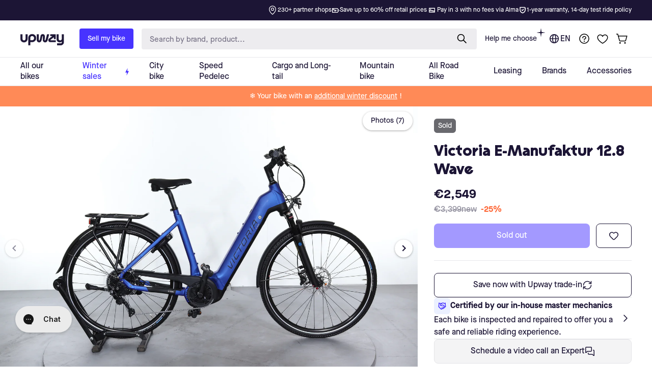

--- FILE ---
content_type: text/css
request_url: https://en.upway.be/cdn/shop/t/6/assets/theme-d.css?v=58249719030065194721687934272
body_size: 29410
content:
.standard-color-default{background-color:#e5e5e5}.standard-color-white{background-color:#fff!important;border:#E5E5E5 1px solid!important}.standard-color-aliceblue,.standard-color-alice-blue{background-color:#f0f8ff!important}.standard-color-antiquewhite,.standard-color-antique-white{background-color:#faebd7!important}.standard-color-aqua{background-color:#0ff!important}.standard-color-aquamarine,.standard-color-aqua-marine{background-color:#7fffd4!important}.standard-color-azure{background-color:azure!important}.standard-color-beige{background-color:beige!important}.standard-color-bisque{background-color:bisque!important}.standard-color-black{background-color:#000!important}.standard-color-blanchedalmond,.standard-color-blanched-almond{background-color:#ffebcd!important}.standard-color-blue{background-color:#00f!important}.standard-color-blueviolet,.standard-color-blue-violet{background-color:#8a2be2!important}.standard-color-brown{background-color:brown!important}.standard-color-burlywood,.standard-color-burly-wood{background-color:#deb887!important}.standard-color-cadetblue,.standard-color-cadet-blue{background-color:#5f9ea0!important}.standard-color-chartreuse{background-color:#7fff00!important}.standard-color-chocolate{background-color:#d2691e!important}.standard-color-coral{background-color:coral!important}.standard-color-cornflowerblue,.standard-color-cornflower-blue{background-color:#6495ed!important}.standard-color-cornsilk{background-color:#fff8dc!important}.standard-color-crimson{background-color:#dc143c!important}.standard-color-cyan{background-color:#0ff!important}.standard-color-darkblue,.standard-color-dark-blue{background-color:#00008b!important}.standard-color-darkcyan,.standard-color-dark-cyan{background-color:#008b8b!important}.standard-color-darkgoldenrod,.standard-color-dark-golden-rod{background-color:#b8860b!important}.standard-color-darkgray,.standard-color-dark-gray{background-color:#a9a9a9!important}.standard-color-darkgreen,.standard-color-dark-green{background-color:#006400!important}.standard-color-darkkhaki,.standard-color-dark-khaki{background-color:#bdb76b!important}.standard-color-darkmagenta,.standard-color-dark-magenta{background-color:#8b008b!important}.standard-color-darkolivegreen,.standard-color-dark-olive-green{background-color:#556b2f!important}.standard-color-darkorange,.standard-color-dark-orange{background-color:#ff8c00!important}.standard-color-darkorchid,.standard-color-dark-orchid{background-color:#9932cc!important}.standard-color-darkred,.standard-color-dark-red{background-color:#8b0000!important}.standard-color-darksalmon,.standard-color-dark-salmon{background-color:#e9967a!important}.standard-color-darkseagreen,.standard-color-dark-sea-green{background-color:#8fbc8f!important}.standard-color-darkslateblue,.standard-color-dark-slate-blue{background-color:#483d8b!important}.standard-color-darkslategray,.standard-color-dark-slate-gray{background-color:#2f4f4f!important}.standard-color-darkturquoise,.standard-color-dark-turquoise{background-color:#00ced1!important}.standard-color-darkviolet,.standard-color-dark-violet{background-color:#9400d3!important}.standard-color-deeppink,.standard-color-deep-pink{background-color:#ff1493!important}.standard-color-deepskyblue,.standard-color-deep-sky-blue{background-color:#00bfff!important}.standard-color-dimgray,.standard-color-dim-gray,.standard-color-dimgrey,.standard-color-dim-grey{background-color:#696969!important}.standard-color-dodgerblue,.standard-color-dodger-blue{background-color:#1e90ff!important}.standard-color-firebrick,.standard-color-fire-brick{background-color:#b22222!important}.standard-color-floralwhite,.standard-color-floral-white{background-color:#fffaf0!important}.standard-color-forestgreen,.standard-color-forest-green{background-color:#228b22!important}.standard-color-fuchsia{background-color:#f0f!important}.standard-color-gainsboro{background-color:#dcdcdc!important}.standard-color-ghostwhite,.standard-color-ghost-white{background-color:#f8f8ff!important}.standard-color-gold{background-color:gold!important}.standard-color-goldenrod,.standard-color-golden-rod{background-color:#daa520!important}.standard-color-gray,.standard-color-grey{background-color:gray!important}.standard-color-green{background-color:green!important}.standard-color-greenyellow,.standard-color-green-yellow{background-color:#adff2f!important}.standard-color-honeydew,.standard-color-honey-dew{background-color:#f0fff0!important}.standard-color-hotpink,.standard-color-hot-pink{background-color:#ff69b4!important}.standard-color-indianred,.standard-color-indian-red{background-color:#cd5c5c!important}.standard-color-indigo{background-color:indigo!important}.standard-color-ivory{background-color:ivory!important}.standard-color-khaki{background-color:khaki!important}.standard-color-lavender{background-color:#e6e6fa!important}.standard-color-lavenderblush,.standard-color-lavender-blush{background-color:#fff0f5!important}.standard-color-lawngreen,.standard-color-lawn-green{background-color:#7cfc00!important}.standard-color-lemonchiffon,.standard-color-lemon-chiffon{background-color:#fffacd!important}.standard-color-lightblue,.standard-color-light-blue{background-color:#add8e6!important}.standard-color-lightcoral,.standard-color-light-coral{background-color:#f08080!important}.standard-color-lightcyan,.standard-color-light-cyan{background-color:#e0ffff!important}.standard-color-lightgoldenrodyellow,.standard-color-light-golden-rod-yellow{background-color:#fafad2!important}.standard-color-lightgray,.standard-color-light-gray,.standard-color-lightgrey,.standard-color-light-grey{background-color:#d3d3d3!important}.standard-color-lightgreen,.standard-color-light-green{background-color:#90ee90!important}.standard-color-lightpink,.standard-color-light-pink{background-color:#ffb6c1!important}.standard-color-lightsalmon,.standard-color-light-salmon{background-color:#ffa07a!important}.standard-color-lightseagreen,.standard-color-light-sea-green{background-color:#20b2aa!important}.standard-color-lightskyblue,.standard-color-light-sky-blue{background-color:#87cefa!important}.standard-color-lightslategray,.standard-color-light-slate-gray{background-color:#789!important}.standard-color-lightsteelblue,.standard-color-light-steel-blue{background-color:#b0c4de!important}.standard-color-lightyellow,.standard-color-light-yellow{background-color:#ffffe0!important}.standard-color-lime{background-color:#0f0!important}.standard-color-limegreen,.standard-color-lime-green{background-color:#32cd32!important}.standard-color-linen{background-color:linen!important}.standard-color-magenta{background-color:#f0f!important}.standard-color-maroon{background-color:maroon!important}.standard-color-mediumaquamarine,.standard-color-medium-aqua-marine{background-color:#66cdaa!important}.standard-color-mediumblue,.standard-color-medium-blue{background-color:#0000cd!important}.standard-color-mediumorchid,.standard-color-medium-orchid{background-color:#ba55d3!important}.standard-color-mediumpurple,.standard-color-medium-purple{background-color:#9370d8!important}.standard-color-mediumseagreen,.standard-color-medium-sea-green{background-color:#3cb371!important}.standard-color-mediumslateblue,.standard-color-medium-slate-blue{background-color:#7b68ee!important}.standard-color-mediumspringgreen,.standard-color-medium-spring-green{background-color:#00fa9a!important}.standard-color-mediumturquoise,.standard-color-medium-turquoise{background-color:#48d1cc!important}.standard-color-mediumvioletred,.standard-color-medium-violet-red{background-color:#c71585!important}.standard-color-midnightblue,.standard-color-midnight-blue{background-color:#191970!important}.standard-color-mintcream,.standard-color-mint-cream{background-color:#f5fffa!important}.standard-color-mistyrose,.standard-color-misty-rose{background-color:#ffe4e1!important}.standard-color-moccasin{background-color:#ffe4b5!important}.standard-color-navajowhite,.standard-color-navajo-white{background-color:#ffdead!important}.standard-color-navy{background-color:navy!important}.standard-color-oldlace,.standard-color-old-lace{background-color:#fdf5e6!important}.standard-color-olive{background-color:olive!important}.standard-color-olivedrab,.standard-color-olive-drab{background-color:#6b8e23!important}.standard-color-orange{background-color:orange!important}.standard-color-orangered,.standard-color-orange-red{background-color:#ff4500!important}.standard-color-orchid{background-color:orchid!important}.standard-color-palegoldenrod,.standard-color-pale-golden-rod{background-color:#eee8aa!important}.standard-color-palegreen,.standard-color-pale-green{background-color:#98fb98!important}.standard-color-paleturquoise,.standard-color-pale-turquoise{background-color:#afeeee!important}.standard-color-palevioletred,.standard-color-pale-violet-red{background-color:#d87093!important}.standard-color-papayawhip,.standard-color-papaya-whip{background-color:#ffefd5!important}.standard-color-peachpuff,.standard-color-peach-puff{background-color:#ffdab9!important}.standard-color-peru{background-color:peru!important}.standard-color-pink{background-color:pink!important}.standard-color-plum{background-color:plum!important}.standard-color-powderblue,.standard-color-powder-blue{background-color:#b0e0e6!important}.standard-color-purple{background-color:purple!important}.standard-color-red{background-color:red!important}.standard-color-rosybrown,.standard-color-rosy-brown{background-color:#bc8f8f!important}.standard-color-royalblue,.standard-color-royal-blue{background-color:#4169e1!important}.standard-color-saddlebrown,.standard-color-saddle-brown{background-color:#8b4513!important}.standard-color-salmon{background-color:salmon!important}.standard-color-sandybrown,.standard-color-sandy-brown{background-color:#f4a460!important}.standard-color-seagreen,.standard-color-sea-green{background-color:#2e8b57!important}.standard-color-seashell,.standard-color-sea-shell{background-color:#fff5ee!important}.standard-color-sienna{background-color:sienna!important}.standard-color-silver{background-color:silver!important}.standard-color-skyblue,.standard-color-sky-blue{background-color:#87ceeb!important}.standard-color-slateblue,.standard-color-slate-blue{background-color:#6a5acd!important}.standard-color-slategray,.standard-color-slate-gray,.standard-color-slategrey,.standard-color-slate-grey{background-color:#708090!important}.standard-color-snow{background-color:snow!important}.standard-color-springgreen,.standard-color-spring-green{background-color:#00ff7f!important}.standard-color-steelblue,.standard-color-steel-blue{background-color:#4682b4!important}.standard-color-tan{background-color:tan!important}.standard-color-teal{background-color:teal!important}.standard-color-thistle{background-color:#d8bfd8!important}.standard-color-tomato{background-color:tomato!important}.standard-color-turquoise{background-color:#40e0d0!important}.standard-color-violet{background-color:violet!important}.standard-color-wheat{background-color:wheat!important}.standard-color-whitesmoke,.standard-color-white-smoke{background-color:#f5f5f5!important}.standard-color-yellow{background-color:#ff0!important}.standard-color-yellowgreen,.standard-color-yellow-green{background-color:#9acd32!important}.standard-color-transparent{background-color:transparent!important}.standard-color-arrow svg{fill:#fff!important}.standard-color-white .standard-color-arrow svg,.standard-color-antiquewhite .standard-color-arrow svg,.standard-color-antique-white .standard-color-arrow svg,.standard-color-navajowhite .standard-color-arrow svg,.standard-color-navajo-white .standard-color-arrow svg,.standard-color-floralwhite .standard-color-arrow svg,.standard-color-floral-white .standard-color-arrow svg,.standard-color-ghostwhite .standard-color-arrow svg,.standard-color-ghost-white .standard-color-arrow svg,.standard-color-whitesmoke .standard-color-arrow svg,.standard-color-white-smoke .standard-color-arrow svg,.standard-color-lightgray .standard-color-arrow svg,.standard-color-light-gray .standard-color-arrow svg,.standard-color-lightslategray .standard-color-arrow svg,.standard-color-light-slate-gray .standard-color-arrow svg{fill:#000!important}.slick-slide{outline:none}.shopify-review--type-1 .shopify-review-icon{width:14px;min-width:14px;min-height:14px;height:8px}.shopify-review--type-1 .shopify-review-icon .icon{width:22px;min-width:22px;margin-left:-4px}.shopify-review--type-1 .shopify-review-starrating{height:15px}.shopify-review--type-2 .shopify-review-icon{width:16px;min-width:16px;min-height:16px;height:10px}.shopify-review--type-2 .shopify-review-icon .icon{width:24px;min-width:24px;margin-left:-5px}.shopify-review--type-2 .shopify-review-starrating{height:17px}.shopify-review-starrating .shopify-review-icon:not(:last-child){margin-right:4px}#shopify-product-reviews{margin:0!important}.spr-icon.spr-icon-star-empty{opacity:1!important}.spr-container{padding:0!important;border:none!important}.spr-review-header-title{text-transform:uppercase}.spr-review-header-byline,.spr-review-content-body{margin-top:10px!important}.spr-header-title{margin-bottom:6px!important}.spr-review-header-byline{margin-bottom:0!important}.spr-summary{margin-top:6px!important;display:flex;align-items:flex-end}.spr-summary .spr-starrating{margin-right:10px}.spr-summary-actions{margin-left:auto}.spr-review:first-child{margin-top:30px!important}.spr-review{position:relative;padding-top:25px!important;padding-bottom:25px!important;border-top-style:dashed!important}.spr-starratings{margin-bottom:12px!important}.spr-review-reportreview{position:absolute;top:27px;right:0;text-decoration:underline!important}.spr-review-content{margin-bottom:0!important}.spr-form{padding-top:25px!important;margin-top:30px!important;border-top-style:dashed!important}.spr-form-title{margin-bottom:20px}.spr-form-label{text-transform:uppercase}.spr-form-actions{margin-top:15px!important}.spr-button{float:left!important}.weglot-container{display:none!important}.weglot-container.show{display:block!important}.irs .irs-line,.irs .irs-line span,.irs .irs-bar{height:2px}.irs .irs-from,.irs .irs-to,.irs .irs-single,.irs .irs-min,.irs .irs-max{padding:0}.irs .irs-from:after,.irs .irs-to:after,.irs .irs-single:after{display:none}.irs .irs-slider{border-radius:50%;border:solid 1px transparent;cursor:pointer}.fullscreen{width:auto!important;height:auto!important;max-width:inherit!important;max-height:inherit!important;margin:inherit!important;padding:inherit!important;overflow:auto!important}.fotorama--fullscreen{position:fixed!important}.fotorama__html+.fotorama__video-play{display:none!important}@media (min-width: 768px){.slider-revolution .tp-bullet{width:6px;height:6px;border-radius:50%}}@media (min-width: 768px){.slider-revolution .tp-bullet.selected{width:10px;height:10px;margin-top:-2px;margin-left:-2px;margin-right:-2px;cursor:default}}.slider-revolution .tp-resizeme .btn{border-width:1px!important}.slider-revolution .tp-video-play-button{margin:0;top:auto;bottom:40px;left:auto;right:40px}.slider-revolution.revslider-initialised+.slider-revolution__spacer{position:absolute;top:0;left:0;width:100%;z-index:-1;opacity:0;transition-property:opacity;will-change:opacity}.is-edge .slider-revolution video{width:auto!important;height:auto!important}.tippy-tooltip.shella-theme{font-style:italic;border-radius:0;height:15px;padding:0 6px 0 4px}.tippy-tooltip.shella-theme .tippy-arrow{border-width:3px}.tippy-popper[x-placement^=top] .tippy-tooltip.shella-theme .tippy-arrow{bottom:-3px}.tippy-popper[x-placement^=bottom] .tippy-tooltip.shella-theme .tippy-arrow{top:-3px}.tippy-popper[x-placement^=left] .tippy-tooltip.shella-theme .tippy-arrow{right:-3px}.tippy-popper[x-placement^=right] .tippy-tooltip.shella-theme .tippy-arrow{left:-3px}#particles-js{position:fixed;width:100%;height:100%;top:0;left:0;z-index:999999;pointer-events:none}.ly-languages-switcher.ly-custom-dropdown-switcher .ly-custom-dropdown-list{width:auto!important}.ly-languages-switcher.ly-custom-dropdown-switcher .ly-custom-dropdown-list li,.ly-popup-modal-content li{padding:0!important}.ly-languages-switcher.ly-custom-dropdown-switcher .ly-custom-dropdown-list li:before,.ly-popup-modal-content li:before{display:none!important}.rimage{position:relative;display:flex;align-items:center;justify-content:center;overflow:hidden}.rimage--parallax-fixed{background-size:cover;background-attachment:fixed}@supports (-webkit-overflow-scrolling: touch){.rimage--parallax-fixed{background-attachment:scroll}}.rimage__img{position:absolute;max-width:initial;top:0;left:0;width:100%;height:100%}.rimage__img--cover{object-fit:cover}.rimage__img--contain{object-fit:contain}.rimage__img--stretch-by-width{width:100%;height:auto;top:50%;left:0;transform:translate3d(0,-50%,0)}.rimage__img--stretch-by-height{width:auto!important;height:100%!important;top:0;left:50%;transform:translate3d(-50%,0,0)}.rvideo{position:relative}.rvideo__video{position:absolute;width:100%;height:100%;min-width:100%;min-height:100%;top:50%;left:50%;background-position:center;object-fit:cover;object-position:50% 50%;transform:translate3d(-50%,-50%,0)}input,textarea,select{border-radius:0}input[type=text],input[type=number],input[type=email],input[type=password],input[type=search],input[type=tel],textarea,select{padding:0 15px;margin-bottom:20px;background-color:#fff;border:solid 1px transparent;will-change:background-color,border-color,color;transition-property:background-color,border-color,color}input[type=checkbox],input[type=radio]{margin-right:7px;vertical-align:-1px}textarea{padding-top:10px;padding-bottom:10px;resize:none}label{margin-bottom:2px;margin-right:15px}fieldset{width:100%;padding:15px;margin-bottom:20px}form{margin-bottom:20px}.label-hidden{display:none}.label-required:after{content:"*"}.note{position:relative;display:inline-block;min-height:25px;padding:4px 15px;margin-bottom:20px;border-radius:3px}.note:before{content:"";display:block;position:absolute;bottom:100%;left:15px;border:solid 4px transparent;border-bottom-width:5px}.note p{margin-top:15px}.input-quantity input[type=number]{-moz-appearance:textfield}.input-quantity input[type=number]::-webkit-inner-spin-button,.input-quantity input[type=number]::-webkit-outer-spin-button{-webkit-appearance:none;-moz-appearance:none;appearance:none;margin:0}.input-quantity--type-01 [data-control]{min-width:36px;transition-property:border-color}.input-quantity--type-02 input{width:62px;min-width:62px}.input-quantity--type-02 [data-control]{min-width:26px}.input-quantity--type-03 input{width:100px;min-width:100px}.input-quantity--type-04 input{width:102px;min-width:102px}.input-quantity--type-04 [data-control]{min-width:26px}.input-quantity--type-05 input{width:62px;min-width:62px}.input-quantity--type-05 [data-control]{width:35px;min-width:35px}.input-checkbox input{display:none}.input-checkbox input+span{width:18px;height:18px;min-width:18px;margin-top:-2px!important}.input-checkbox span i{position:absolute;left:50%;top:50%;transform:translate3d(-50%,-50%,0)}.input-checkbox input:checked+span i{display:flex!important}.input-boolean input{display:none}.input-boolean input+span{width:30px;height:18px;min-width:30px;border-radius:10px;transition-property:background-color,border-color;transition-timing-function:ease}.input-boolean input+span span{width:16px;min-width:16px;height:100%;left:-1px;border-radius:50%;transition-property:left;transition-timing-function:ease}.input-boolean input:checked+span span{left:calc(100% - 15px)}.select{z-index:1}.select.hovered{z-index:2}.select select{height:35px}.is-ios .select select{padding-right:0!important}.btn[disabled],.btn[data-disabled],.btn.disabled,.btn:disabled,.spr-summary-actions-newreview[disabled],.spr-summary-actions-newreview[data-disabled],.spr-summary-actions-newreview.disabled,.spr-summary-actions-newreview:disabled,.spr-button[disabled],.spr-button[data-disabled],.spr-button.disabled,.spr-button:disabled{pointer-events:none;opacity:.4}.spr-button{box-shadow:none!important}.shopify-payment-button__button[disabled]{pointer-events:none;opacity:.7!important}.dynamic-checkout__button--styled .shopify-payment-button__button{display:inline-flex!important;justify-content:center!important;align-items:center!important;border-radius:0!important;box-shadow:none!important;outline:none!important}.dynamic-checkout__button--styled .shopify-payment-button__button .shopify-cleanslate{width:100%!important}.dynamic-checkout__button--styled .shopify-payment-button__button .shopify-cleanslate div[role=button]{min-height:initial!important;padding:0!important;border:none!important;box-shadow:none!important}.dynamic-checkout__button--styled .shopify-payment-button__button .checkoutLight{min-height:initial!important}.shopify-payment-button__more-options{outline:none!important}.btn,.btn span,.btn-link,.btn-link span{white-space:normal}.btn-link{text-decoration:underline;cursor:pointer}.btn-link--undecorated{text-decoration:none}.btn,.btn-link,.spr-summary-actions-newreview{will-change:background-color,border-color,color}.btn .icon{transition-property:fill;will-change:fill}.btn--animated{overflow:hidden}.btn--status:not([data-button-status=added]) [data-button-content=added],.btn--status:not([data-button-status=sold-out]) [data-button-content=sold-out],.btn--status:not([data-button-status=pre-order]) [data-button-content=pre-order],.btn--status:not([data-button-status=select]) [data-button-content=select]{display:none!important}.btn--status[data-button-status=added]>*:not([data-button-content=added]){display:none!important}.btn--status[data-button-status=sold-out]>*:not([data-button-content=sold-out]){display:none!important}.btn--status[data-button-status=pre-order]>*:not([data-button-content=pre-order]){display:none!important}.btn--status[data-button-status=select]>*:not([data-button-content=select]){display:none!important}.btn--status[data-button-status=select][data-button-select-disable]{pointer-events:none}.btn--animation-shake:not([data-button-status=sold-out]){-webkit-animation:btn-shake 5s ease 2s infinite;animation:btn-shake 5s ease 2s infinite}@-webkit-keyframes btn-shake{3%{-webkit-transform:translateX(9px);transform:translate(9px)}6%{-webkit-transform:translateX(-9px);transform:translate(-9px)}8%{-webkit-transform:translateX(6px);transform:translate(6px)}10%{-webkit-transform:translateX(-6px);transform:translate(-6px)}13%{-webkit-transform:translateX(3px);transform:translate(3px)}16%,to{-webkit-transform:translateX(0);transform:translate(0)}}@keyframes btn-shake{3%{-webkit-transform:translateX(9px);transform:translate(9px)}6%{-webkit-transform:translateX(-9px);transform:translate(-9px)}8%{-webkit-transform:translateX(6px);transform:translate(6px)}10%{-webkit-transform:translateX(-6px);transform:translate(-6px)}13%{-webkit-transform:translateX(3px);transform:translate(3px)}16%,to{-webkit-transform:translateX(0);transform:translate(0)}}.is-edge .btn--status[data-button-status=added]>[data-button-content=added] i{margin-bottom:0!important}@media (min-width: 768px){html:not([dir=rtl]) .buttons-group-grid-px-5>*:not(:first-child){padding-left:5px}}@media (min-width: 768px){html:not([dir=rtl]) .buttons-group-grid-px-5>*:not(:last-child){padding-right:5px}}@media (min-width: 768px){[dir=rtl] .buttons-group-grid-px-5>*:not(:first-child){padding-right:5px}}@media (min-width: 768px){[dir=rtl] .buttons-group-grid-px-5>*:not(:last-child){padding-left:5px}}.label{height:23px;padding:2px 6px}.price{display:inline-block}.price--sale>span:first-child{text-decoration:line-through}.price--sale>span:not(:first-child):before{display:inline-block;content:"\a0"}.button-quick-view{width:35px;height:35px}.responsive-block__bg{background-size:cover;background-position:center center}.model-viewer-wrapper{position:relative;padding-top:56.25%}.model-viewer-wrapper>*{width:100%;height:100%;position:absolute;top:0;bottom:0;left:0;right:0}.header{z-index:3}.header__spacer{display:none}.header__spacer--visible{display:block;position:relative;width:100%}.header__tape{min-height:35px}.header__content--sticky{position:fixed!important;width:100%!important;top:0!important;left:0!important;z-index:3;will-change:opacity;transition-property:opacity}.header__content--sticky:hover{opacity:1!important}.header__line-info ul li:not(:first-child){margin-left:18px}.header__logo--center svg,.header__logo--center img{width:100%}.header__counter{position:absolute;top:-3px;left:22px}.header__counter[data-js-cart-count-mobile="0"],.header__counter[data-js-wishlist-count="0"],.header__counter[data-js-compare-count="0"]{display:none!important}.header__counter[data-js-cart-count-mobile="0"]+.header__counter-spacer{display:none!important}.header__sticky-logo{z-index:2}@media (min-width: 1380px){.header__content--sticky .header__sticky-logo *{height:100%}}@media (min-width: 1380px){.header__content--sticky .header__sticky-logo img{width:auto}}@media (min-width: 1380px){.header__content--sticky .header__sticky-logo--displaced{display:flex!important}}@media (min-width: 1540px){.header__sticky-sidebar{display:flex!important}}.header__btn-currency span{min-width:28px}.header__select-currency select{height:26px!important;min-height:26px}[data-js-accordion]:not([data-js-accordion=only-mobile]) [data-js-accordion-button]{cursor:pointer}.slider__prev,.slider__next{top:50%;margin-top:-20px;z-index:1}.slider__prev{left:30px}.slider__next{right:30px}.slider .slick-slide{outline:none}.slider .slick-dots,.slider .slick-arrow{z-index:9999}.slider .slick-dots{position:absolute;bottom:0;left:50%;transform:translate3d(-50%,0,0)}@media (max-width: 1259px){.slider .slick-dots{margin-bottom:25px}}.slider .slick-dots li{width:6px;height:6px;min-width:6px;padding:0;margin-left:12px;margin-right:12px;margin-bottom:15px;border-radius:50%;cursor:pointer}.slider .slick-dots li:before{display:none}.slider .slick-dots li.slick-active{width:10px;height:10px;margin-left:10px;margin-right:10px}.slider .slick-dots button{display:none}.breadcrumbs ul{margin-left:-3px;margin-right:-3px}.breadcrumbs a,.breadcrumbs span{padding-left:3px;padding-right:3px}.breadcrumbs li:not(:first-child):before{content:"/";padding-left:3px;padding-right:3px}.social-media{margin-bottom:-5px}.social-media__facebook i{margin-right:-4px}.social-media i{min-width:17px}.social-share{margin-bottom:-10px}.social-share .row{margin-left:-5px;margin-right:-5px}.social-share__item{transition-property:color,opacity}.social-share__item .icon{transition-property:fill}.social-share__item_content{min-height:35px}.social-share__item_bg{opacity:.1;transition-property:opacity}.countdown--type-01>span{height:35px;min-width:35px}.countdown--type-01>span:before{content:"";display:block;position:absolute;top:0;bottom:0;left:0;right:0;opacity:.8}.countdown--type-01 .countdown__section{position:relative;display:flex;flex-direction:column;justify-content:center;align-items:center;padding:4px;margin-top:1px;margin-right:1px}.countdown--type-01 .countdown__time,.countdown--type-01 .countdown__postfix{position:relative}.countdown--type-02 .countdown__section{display:flex;flex-direction:column;margin-bottom:10px;justify-content:center;align-items:center}.countdown--type-02 .countdown__section:not(:last-child){margin-right:18px}.countdown--type-02 .countdown__section:not(:last-child) .countdown__time:after{content:":";display:block;width:18px;position:absolute;right:-18px;top:50%;margin-top:-14px;text-align:center}.countdown--type-02 .countdown__time{position:relative;display:flex;justify-content:center;align-items:center}.countdown--type-02 .countdown__time>*{width:30px;height:45px;display:flex;justify-content:center;align-items:center;border:solid 1px}.countdown--type-02 .countdown__time>*:not(:last-child){margin-right:4px}.countdown--type-02 .countdown__postfix{margin-top:10px}.stock-countdown__range,.stock-countdown__progress{height:6px;border-radius:6px}.delivery-countdown i,.free-shipping i{vertical-align:-4px}.dropdown span{cursor:pointer}.dropdown li.active a,.dropdown li.active span{cursor:default}.table-product-sizes tr:first-child td{border-top:none}.table-product-sizes td:first-child{width:110px}.material-info__head-icons{max-width:190px}.material-info__list li{display:flex;align-items:center}.material-info__list i{display:inline-block;margin-right:10px}.tabs{overflow:hidden}.tabs__nav{display:none}.tabs[data-type=horizontal] .tabs__body>div{display:block}.tabs[data-type=horizontal] .tabs__body>div>div{display:none}.tabs[data-type=mobile] .tabs__body{border-top:solid 1px transparent;border-bottom:solid 1px transparent}.tabs[data-type=mobile] .tabs__body>div{display:block}.tabs[data-type=mobile] .tabs__body>div:not(:first-child)>span{min-height:33px;border-top:solid 1px transparent}.tabs[data-type=mobile] .tabs__body>div>span{position:relative;display:block;text-transform:uppercase;cursor:pointer}.tabs[data-type=mobile] .tabs__body>div>span i{position:absolute;top:6px;transition-property:transform;will-change:transform}.tabs[data-type=mobile] .tabs__body>div.active>span i{transform:rotate(45deg)}.tabs[data-type=mobile] .tabs__body>div>div{display:none}.tabs[data-type=mobile] .tabs__head{display:none}@media (min-width: 768px){.sticky-sidebar{display:flex!important;flex-direction:column;justify-content:flex-start}}@media (min-width: 768px){.sticky-sidebar.sidebar-fixed-top [data-js-sticky-sidebar-body]{position:fixed;top:15px}}@media (min-width: 768px){.sticky-sidebar.sidebar-fixed-bottom [data-js-sticky-sidebar-body]{position:fixed;bottom:15px}}@media (min-width: 768px){.sticky-sidebar.sidebar-static-bottom{justify-content:flex-end}}.product-options--centered{text-align:center}.product-options--centered label{margin-right:0}.product-options--centered .product-options__section{justify-content:center}.product-options__value{background-size:cover;background-repeat:no-repeat;background-position:center;outline:none}.product-options__value.disabled-hidden{position:relative}.product-options__value.disabled-hidden span{position:absolute;top:0;bottom:0;left:0;right:0}.product-options__value.disabled-hidden span:before,.product-options__value.disabled-hidden span:after{content:"";display:block;position:absolute;height:1px;top:50%;left:50%}.product-options__value.disabled-hidden span:before{transform:translate3d(-50%,0,0) rotate(45deg)}.product-options__value.disabled-hidden span:after{transform:translate3d(-50%,0,0) rotate(-45deg)}.product-options__value--square{width:46px;height:46px}.product-options__value--square.active{border:solid 1px transparent}.product-options__value--square.disabled-hidden span:before,.product-options__value--square.disabled-hidden span:after{width:64px}.product-options__value--text{min-height:25px;padding:0 4px}.product-options__value--text.disabled-hidden span:before,.product-options__value--text.disabled-hidden span:after{width:34px}.product-options__value--circle{display:inline-flex;position:relative}.product-options__value--circle.active{justify-content:center;align-items:center}.product-options__value--circle.active:before{content:"";position:absolute;border:solid 1px transparent;border-radius:50%;top:50%;left:50%;transform:translate3d(-50%,-50%,0)}.product-options--type-collection .product-options__value--circle{width:18px;height:18px}.product-options--type-collection .product-options__value--circle.active:before{width:22px;height:22px}.product-options--type-collection .product-options__value--circle.disabled-hidden span:before,.product-options--type-collection .product-options__value--circle.disabled-hidden span:after{width:18px}.product-options--type-collection .product-options__value--large-text{min-width:25px;min-height:25px;padding:0 4px}.product-options--type-collection .product-options__value--large-text.disabled-hidden span:before,.product-options--type-collection .product-options__value--large-text.disabled-hidden span:after{width:34px}.product-options--type-page [data-section-container]:not(:last-child) .product-options__section,.product-options--type-footbar [data-section-container]:not(:last-child) .product-options__section{margin-bottom:8px}@media (min-width: 768px){.product-options--type-page label,.product-options--type-footbar label{margin-bottom:5px}}.product-options--type-page .product-options__value--circle,.product-options--type-footbar .product-options__value--circle{width:24px;height:24px}.product-options--type-page .product-options__value--circle.active:before,.product-options--type-footbar .product-options__value--circle.active:before{width:28px;height:28px}.product-options--type-page .product-options__value--circle.disabled-hidden span:before,.product-options--type-page .product-options__value--circle.disabled-hidden span:after,.product-options--type-footbar .product-options__value--circle.disabled-hidden span:before,.product-options--type-footbar .product-options__value--circle.disabled-hidden span:after{width:24px}.product-options--type-page .product-options__value--large-text,.product-options--type-footbar .product-options__value--large-text{min-width:35px;min-height:35px;padding:0 9px}.product-options--type-page .product-options__value--large-text.disabled-hidden span:before,.product-options--type-page .product-options__value--large-text.disabled-hidden span:after{width:47px}.product-options--type-footbar .product-options__value--large-text.disabled-hidden span:before,.product-options--type-footbar .product-options__value--large-text.disabled-hidden span:after{width:33px}.product-options__section[data-style=color] .standard-color-black.disabled-hidden span:after,.product-options__section[data-style=color] .standard-color-black.disabled-hidden span:before{background-color:#fff}.product-options__section[data-disable-auto-select] .product-options__value--circle.active:before{display:none!important}.product-images-navigation span{width:35px;height:35px;will-change:background-color;transition-property:background-color}.product-images-navigation span[data-disabled]{opacity:.4;pointer-events:none}.product-images-navigation span i{will-change:color;transition-property:color}.product-image img{width:100%}.product-image:not(.hovered-end) [data-js-tooltip]{pointer-events:none}[data-promobox-grid-visible]{display:none}.product-collection--centered .product-collection__content{align-items:center!important;text-align:center}.product-collection--centered .product-collection__buttons,.product-collection--centered .product-collection__buttons-section,.product-collection--centered .product-options__section{justify-content:center}.product-wishlist--centered .product-wishlist__content{align-items:center!important;text-align:center}.product-wishlist--centered .product-wishlist__buttons,.product-wishlist--centered .product-wishlist__buttons-section{justify-content:center}.product-compare--centered .product-compare__content{align-items:center!important;text-align:center}.product-compare--centered .product-compare__buttons,.product-compare--centered .product-compare__buttons-section{justify-content:center}.product-search__image img{width:100%}.product-search__image-overlay-top{padding-left:10px;padding-right:10px}.product-search__image-overlay-top{padding-top:10px}.product-search-2__image{width:60px;min-width:60px}.product-search-2__image img{width:100%}.product-cart__image{width:60px;min-width:60px}.product-cart__image img{width:100%}.product-cart__price .price{display:inline-block}.product-cart__remove.active{opacity:.4}.product-store-lists__image{width:60px;min-width:60px}.product-store-lists__image img{width:100%}.product-featured__image{width:100px;min-width:100px}.product-featured__image img{width:100%}.product-notification__image{width:60px;min-width:60px}.product-notification__image .rimage{height:100%}.product-notification__button-quick-view{margin-right:-2px;margin-bottom:-4px}.product-notification__button-quick-view .button-quick-view{width:20px;height:20px}.dynamic-checkout__button.disabled .shopify-payment-button__button{opacity:.7;pointer-events:none}.dynamic-checkout__button [aria-hidden=true]{display:none}@media (min-width: 768px){.product-gallery--single{max-width:510px}}.product-gallery video{outline:none}.product-gallery__main_slider.is-zooming img,.product-gallery__main_single.is-zooming img,.product-gallery__main_item.is-zooming img{cursor:crosshair}.product-gallery__main_arrow{width:35px;height:35px;top:50%;margin-top:-17px;z-index:2}.product-gallery__main_arrow:before{content:"";display:block;position:absolute;top:0;bottom:0;left:0;right:0;opacity:.8}.product-gallery__main_arrow.slick-disabled{opacity:.4;pointer-events:none}.product-gallery__main_arrow.slick-hidden{display:none!important}@media (min-width: 768px){.product-gallery__main_slider .slick-list[style*=overflow] img{pointer-events:none}}@media (min-width: 768px){.product-gallery__main_item.slick-active{z-index:1}}.product-gallery__main_arrows--type-1 .product-gallery__main_arrow--type-prev{left:10px}.product-gallery__main_arrows--type-1 .product-gallery__main_arrow--type-next{right:10px}@media (max-width: 1259px){.product-gallery__main_arrows--type-2 .product-gallery__main_arrow--type-prev{left:10px}}@media (max-width: 1259px){.product-gallery__main_arrows--type-2 .product-gallery__main_arrow--type-next{right:10px}}.product-gallery__zoom{z-index:2}.product-gallery__zoom--fullscreen{height:100vh;z-index:3}.product-gallery__zoom_container_zoomed{top:0;left:0}.product-gallery__zoom_image{will-change:transform}.product-gallery__thumbnail_item.current .product-gallery__thumbnail_item_inner:before{content:"";display:block;border:solid 1px transparent;z-index:1;position:absolute;top:0;bottom:0;left:0;right:0}@media (min-width: 768px){.product-gallery__thumbnail_item:not(.current) .product-gallery__thumbnail_item_inner:hover>*{opacity:.8}}@media (min-width: 768px){.product-gallery__thumbnail--collage .row{margin-left:-5px;margin-right:-5px}}.product-gallery__thumbnail_item_bg{opacity:.6}.product-gallery__thumbnail_arrows{margin-bottom:-8px}.product-gallery__thumbnail_arrow.slick-hidden{display:none!important}@media (min-width: 768px){.product-gallery__sheet{margin-bottom:-10px}}@media (min-width: 768px){.product-gallery__sheet:not([data-js-product-gallery-control-fullscreen]) .product-gallery__sheet_item.is-zooming img{cursor:crosshair}}@media (min-width: 768px){.product-gallery__sheet .row{margin-left:-5px;margin-right:-5px}}@media (min-width: 768px){.product-gallery__control .row{margin-left:-10px;margin-right:-10px}}.product-gallery__fullscreen{z-index:3;transform:scale(.9);opacity:0}.product-gallery__fullscreen.animate{transition-property:opacity,transform;will-change:opacity,transform}.product-gallery__fullscreen.visible{opacity:1;transform:none}.product-gallery__fullscreen.show{display:block!important}.product-gallery__fullscreen_close{width:36px;height:36px}.product-gallery__fullscreen_arrows{padding-top:100vh}.product-gallery__fullscreen_arrow,.product-gallery__fullscreen_close{z-index:2}.product-gallery__fullscreen_arrow_btn:before,.product-gallery__fullscreen_close:before{content:"";display:block;position:absolute;top:0;bottom:0;left:0;right:0;opacity:.4}.product-gallery__fullscreen_arrow{height:100%;width:10%;max-width:190px;min-width:55px}.product-gallery__fullscreen_arrow_btn{width:35px;height:35px}.product-gallery__fullscreen_arrow.slick-disabled .product-gallery__fullscreen_arrow_btn{opacity:.4;pointer-events:none}.product-gallery__fullscreen_arrow.slick-hidden .product-gallery__fullscreen_arrow_btn{display:none!important}.product-gallery__fullscreen .slick-slider,.product-gallery__fullscreen .slick-list,.product-gallery__fullscreen .slick-track{height:100%!important}.product-gallery__fullscreen .rvideo,.product-gallery__fullscreen .model-viewer-wrapper,.product-gallery__fullscreen .embed-responsive{height:100%!important;padding-top:initial!important}.product-gallery__fullscreen model-viewer,.product-gallery__fullscreen .embed-responsive{object-fit:contain}.product-gallery__fullscreen .rvideo{display:flex;justify-content:center;align-items:center}.product-gallery__fullscreen .rvideo__video{position:static;top:0;left:0;width:100%;min-width:auto!important;min-height:auto!important;object-fit:initial;object-position:initial!important;transform:initial!important}.product-gallery__fullscreen .product-gallery__blockratio{width:100%!important;padding-top:100vh!important}.product-gallery__fullscreen_slider.is-zooming img{opacity:0}.product-gallery__fullscreen_slider.is-zooming+.product-gallery__fullscreen_arrows{pointer-events:none}body.product-gallery-fullscreen #MainContent{z-index:3}body.product-gallery-fullscreen .footbar{z-index:2}body.product-gallery-fullscreen .popup-quick-view{overflow:visible!important}@media (min-width: 768px){.product-page-info--max-width{width:100%;max-width:765px}}@media (min-width: 768px){.product-page-info__section--max-width{width:100%;max-width:370px}}.product-page-info__labels>*{margin-bottom:15px!important}.product-page-info__notes textarea{min-height:80px}.product-page-info__payments svg{max-width:62px;width:100%}.product-page-info klarna-placement>*{margin-top:20px!important}.product-page-info form klarna-placement>*{margin-top:10px!important;margin-bottom:10px!important}.product-fixed-sizebar{width:270px;transition-property:transform,box-shadow;will-change:transform,box-shadow}.product-fixed-sizebar:hover{transform:none!important}.product-fixed-sizebar__btn{z-index:999;width:20px;height:20px}.product-fixed-sizebar__btn:after{content:"";position:absolute;display:block;width:10px;height:100%;right:-10px}.product-fixed-sizebar:hover .product-fixed-sizebar__btn i{transform:rotateY(180deg)}.product-fixed-sizebar__line:not(:first-child){border-top:solid 1px transparent;transition-property:border-color}.product-fixed-sizebar__line i{vertical-align:middle;margin-right:10px}.one-product__bg_image{background-size:cover;background-repeat:no-repeat}.one-product__image{max-width:470px}.one-product__image-navigation{z-index:1}@media (min-width: 768px){.one-product__bg_spacer+.one-product__bg_image[style*=background-image]~.one-product__content{position:absolute!important}}.one-product-info__quantity label{text-transform:uppercase}.one-product-info__buttons-section{margin-left:-9px;margin-right:-9px}.popup{overflow-x:hidden;overflow-y:auto;z-index:999999;backface-visibility:hidden;outline:none;-webkit-overflow-scrolling:touch}.popup.show{display:block!important}.popup__bg{top:-100px;bottom:-100px;opacity:0;z-index:-1}.popup__bg.animate{transition-property:opacity;will-change:opacity}.popup__bg.visible{opacity:.5}.popup__body{min-height:100%}.popup__body.show{display:flex!important}.popup__body [data-popup-content]{opacity:0}.popup__body.animate [data-popup-content]{transition-property:opacity,transform;will-change:opacity,transform}.popup__body.visible [data-popup-content]{transform:none!important;opacity:1!important}.popup [data-popup-left] [data-popup-content]{transform:translate(-100%)}.popup [data-popup-right] [data-popup-content]{transform:translate(100%)}.popup [data-popup-center] [data-popup-content]{transform:scale(.9)}body.popup-bg-blur.popup-opened main{filter:blur(3px)}.popup-navigation__button[data-js-popup-navigation-button=close]>*:not([data-button-content=close]){display:none!important}.popup-sidebar{max-width:100%}.popup-sidebar--width-md{width:270px}.popup-sidebar--width-lg{width:332px}.popup-cart{width:270px;max-width:100%}.popup-cart__items>*:not(:first-child){padding-top:20px;border-top:dashed 1px}.popup-wishlist{width:270px;max-width:100%}.popup-wishlist-full{max-width:100%}@media (min-width: 541px){.popup-wishlist-full{width:90%}}.popup-wishlist-full__content{margin:0 -20px}.popup-compare-full{max-width:100%}@media (min-width: 541px){.popup-compare-full{width:90%}}.popup-compare-full__content{margin:0 -20px}.popup-account{width:270px;max-width:100%}.popup-account__authorized h5{text-transform:uppercase}.popup-services{width:270px;max-width:100%}.popup-services__content [class*=icon-]{margin-top:-2px}.popup-subscription{max-width:100%}.popup-subscription__close{top:16px;right:16px;z-index:1}.popup-subscription__width-col{width:300px}.popup-subscription__close-text:hover{text-decoration:none!important}.popup-subscription__btn{width:160px}.popup-subscription--layout-01{width:510px}.popup-subscription--layout-01 .popup-subscription__content{max-width:390px}.popup-subscription--layout-02 .popup-subscription__image,.popup-subscription--layout-02 .popup-subscription__image>*,.popup-subscription--layout-02 .popup-subscription__image .rimage,.popup-subscription--layout-03 .popup-subscription__image,.popup-subscription--layout-03 .popup-subscription__image>*,.popup-subscription--layout-03 .popup-subscription__image .rimage{height:100%}.popup-subscription--layout-04{width:600px}.popup-subscription--layout-04 form{width:70%}.popup-subscription--layout-05{width:100%}.popup-subscription--layout-05 .popup-subscription__image{background-size:cover;background-position:bottom}.popup-subscription--layout-05 form{width:70%}.popup-subscription-confirmation{width:510px;max-width:100%}.popup-subscription-confirmation__close{top:16px;right:16px;z-index:1}.popup-subscription-confirmation__content{max-width:390px}.popup-product-contact{max-width:100%}.popup-product-contact__close{top:16px;right:16px;z-index:1}.popup-contact-confirmation{width:510px;max-width:100%}.popup-contact-confirmation__close{top:16px;right:16px;z-index:1}.popup-contact-confirmation__content{max-width:420px}.popup-password{width:270px;max-width:100%}.popup-quick-view{width:1200px;max-width:100%}.popup-quick-view__close{top:16px;right:16px;z-index:1}.popup-delivery-return{width:785px;max-width:100%}@media (min-width: 768px){.popup-delivery-return__content{padding-left:15px;padding-right:15px}}.popup-delivery-return__close{top:16px;right:16px;z-index:1}.popup-size-guide{width:785px;max-width:100%}@media (min-width: 768px){.popup-size-guide__content{padding-left:15px;padding-right:15px}}.popup-size-guide__close{top:16px;right:16px;z-index:1}.popup-age-confirmation{width:600px}.popup-age-confirmation__close{top:16px;right:16px;z-index:1}.popup-age-confirmation__image{min-width:100%;min-height:100%}.popup-age-confirmation__btns{max-width:330px}.popup-age-confirmation__content{background-size:cover;background-repeat:no-repeat;background-position:center}.popup-pickup-available{width:320px;max-width:100%}.popup-pickup-available address p{margin-bottom:0}.fixed-sidebar{top:45%;margin-top:-80px;z-index:2}.notification{-moz-user-select:none;-ms-user-select:none;-khtml-user-select:none;-webkit-user-select:none;-webkit-touch-callout:none}.notification.animate{transition-property:opacity,transform;will-change:opacity,transform}.notification.pressed{transform:scale(.95);cursor:pointer}.notification__inner{opacity:0;transform:translate3d(0,25%,0)}.notification__inner.animate{transition-property:opacity,transform;will-change:opacity,transform}.notification__inner.visible{opacity:1;transform:translateZ(0)}@media (min-width: 541px){.notification-products{width:270px;max-width:100%}}@media (min-width: 541px){.notification-cookies{max-width:435px}}.notification-cookies__bg{opacity:.9}.notification-cookies__button-info{text-decoration:none!important}.footbar-product{display:none}.footbar-product>*{min-height:80px;opacity:0;will-change:opacity;transition-property:opacity}.footbar-product--visible>*{opacity:1}.footbar-product__image{width:60px;min-width:60px}.search-ajax.open .search-ajax__content{display:flex!important}.parallax{overflow:hidden}.parallax--moved-image [data-parallax-image]:not(.lazyload),.parallax--moved-image [data-parallax-image].lazyload.loaded{height:auto;object-fit:initial}.parallax:not(.parallax--init) [data-parallax-image]{opacity:0}.promobox p{display:block;margin-bottom:0}.promobox .btn{min-width:162px;pointer-events:all}.promobox__btns{max-width:100%}.promobox__plate{min-height:35px;bottom:20px;left:20px;right:20px}.promobox__plate .promobox__content:before{content:"";display:block;opacity:.9;transition-property:background;will-change:background;position:absolute;top:0;bottom:0;left:0;right:0}.promobox__content{top:0;bottom:0;left:0;right:0}.promobox__content .custom-build>div>div{pointer-events:all}.promobox__content-scale{top:20px;bottom:20px;left:20px;right:20px}.css-theme-loaded .promobox:not(.promobox--is-slider) .promobox__content,.css-theme-loaded .slick-active .promobox__content{transform:none;opacity:1;transition-property:opacity,transform}.promobox__curtain{opacity:0}.promobox--curtain:hover .promobox__curtain{opacity:1}.promobox--curtain:hover .promobox__content{opacity:0!important}.promobox--curtain:hover .promobox__content--hover-scale{transform:scale(.3)!important}.promobox__list{z-index:1}.promobox--type-1 .btn{min-width:150px}.promobox--type-1-3 .btn{min-width:160px}.promobox--type-1-2 .btn,.promobox--type-1-5 .btn,.promobox--type-1-6 .btn,.promobox--type-1-9 .btn,.promobox--type-1-14 .btn{width:100%}.promobox--type-1-6 .promobox__btns{width:220px}.promobox--type-1-2.text-center .promobox__btns,.promobox--type-1-5.text-center .promobox__btns,.promobox--type-1-6.text-center .promobox__btns,.promobox--type-1-14.text-center .promobox__btns{margin-left:auto;margin-right:auto}.promobox--type-1-background .promobox__text-wrap{width:614px!important}.promobox--type-1-background-2 .promobox__text-wrap{width:490px!important}.promobox--type-1-background-2 .btn{width:142px!important}.promobox--type-1-background-3 .promobox__text-wrap{width:634px!important}.promobox--type-1-background-4 .promobox__text-wrap{width:390px!important}.promobox--text>*{max-width:550px}.promobox__content--animation-scale-in{transform:scale(1.7)}.promobox__content--animation-scale-out{transform:scale(.7)}.promobox__content--animation-translate-top{transform:translate3d(0,-100px,0)}.promobox__content--animation-translate-bottom{transform:translate3d(0,100px,0)}.promobox__content--animation-translate-left{transform:translate3d(-100px,0,0)}.promobox__content--animation-translate-right{transform:translate3d(100px,0,0)}[class*=promobox__content--animation]{opacity:.001;transition-property:transform,opacity;will-change:transform,opacity}.brands__alphabet{overflow-y:auto}.brands__letter a{width:35px;min-width:35px;height:35px}.brands__letter a.disabled{pointer-events:none;opacity:.2}.template-page .brands{min-height:350px}.search-form__form{max-width:390px}.menu__item>a{display:block}.menu--vertical:not(.menu--items-visible) .menu__see-all>span:not(:first-child),.menu--vertical.menu--items-visible .menu__see-all>span:first-child{display:none!important}.header__content--sticky .menu-vertical-btn{border-radius:0}.collections__sidebar{z-index:2}.collection-control__button-sidebar{margin-left:-2px}.collection-control__button-sidebar--status span:not(:first-of-type){display:none}.collection-control__button-sidebar--status.open span:first-of-type{display:none}.collection-control__button-sidebar--status.open span:not(:first-of-type){display:inline}.collection-control__grid-buttons{outline:none}.collection-control__sort-by label{white-space:nowrap}.collection-control__sort-by select{width:auto}.collection-sidebar-type-1 .collection-sidebar-section--bordered{border-bottom:solid 1px transparent}.collection-sidebar-type-1 .collection-sidebar-section__head{padding:17px 0 16px}.collection-sidebar-type-1 .collection-sidebar-section__head.open .collection-sidebar-section__arrow,.collections-menu__button.open .collections-menu__arrow{transform:rotate(-180deg)}.collection-filters.row{margin-bottom:-10px}.collection-filters label span{background-size:cover;background-position:center;background-repeat:no-repeat}.collection-filters__checkbox--disabled{opacity:.5}.collection-sidebar-type-1 .collection-filters__header{padding-bottom:17px;margin-top:-4px}.collection-current-filters__item i{margin-right:-6px}.collection-current-filters--type-2 .collection-current-filters__item{order:1}.carousel__slider.initialized+.carousel__spacer{display:none!important}.carousel__title a{transition-property:color}.carousel__prev,.carousel__next{top:50%;margin-top:-12px;z-index:1}.carousel__prev-placeholder,.carousel__next-placeholder{top:0;height:100%;z-index:1}@media (min-width: 1260px) and (max-width: 1320px){.carousel__prev-placeholder,.carousel__prev,.carousel__next-placeholder,.carousel__next{display:none!important}}@media (min-width: 1025px) and (max-width: 1105px){.carousel__prev-placeholder,.carousel__prev,.carousel__next-placeholder,.carousel__next{display:none!important}}.carousel .slick-slide{outline:none}.carousel .slick-dots{margin-bottom:-15px}.carousel .slick-dots li{width:6px;height:6px;min-width:6px;padding:0;margin-bottom:15px;border-radius:50%;cursor:pointer}.carousel .slick-dots li:before{display:none}.carousel .slick-dots li.slick-active{width:10px;height:10px}.carousel .slick-dots button{display:none}.carousel__slick:not(.slick-initialized) .carousel__item:not(:first-child),.carousel__slick:not(.slick-initialized) .carousel__item:first-child img{display:none!important}@media (min-width: 1025px){.carousel--preload-spacer .carousel__slider[data-count="2"] .carousel__slick:not(.slick-initialized) .carousel__item>*{max-width:50%!important}}@media (min-width: 1025px){.carousel--preload-spacer .carousel__slider[data-count="3"] .carousel__slick:not(.slick-initialized) .carousel__item>*{max-width:33.33%!important}}@media (min-width: 1025px){.carousel--preload-spacer .carousel__slider[data-count="4"] .carousel__slick:not(.slick-initialized) .carousel__item>*{max-width:25%!important}}@media (min-width: 1025px){.carousel--preload-spacer .carousel__slider[data-count="5"] .carousel__slick:not(.slick-initialized) .carousel__item>*{max-width:20%!important}}@media (min-width: 1025px){.carousel--preload-spacer .carousel__slider[data-count="6"] .carousel__slick:not(.slick-initialized) .carousel__item>*{max-width:16.67%!important}}@media (min-width: 1025px){.carousel--preload-spacer .carousel__slider[data-count="7"] .carousel__slick:not(.slick-initialized) .carousel__item>*{max-width:14.28%!important}}@media (min-width: 1025px){.carousel--preload-spacer .carousel__slider[data-count="8"] .carousel__slick:not(.slick-initialized) .carousel__item{max-width:12.5%!important}}.carousel-brands .slick-track{display:flex;align-items:center;flex-wrap:nowrap}.carousel-brands .carousel__item{min-height:78px}.carousel-reviews__item_container{max-width:970px}.carousel-reviews__stars{margin-left:-3px}.carousel-reviews__stars .icon{margin:0 -2px}.carousel-reviews__item_image{width:58px;height:58px}.pagination{margin-left:-7px;margin-right:-7px}.compare table{overflow-x:auto}.compare__title{max-width:170px;min-width:170px}@media (min-width: 768px){.compare__title:last-child h4{font-size:0}}.compare__item{max-width:200px;min-width:200px}@media (min-width: 541px){.cart__image{width:100%;max-width:150px}}.cart klarna-placement>*{margin-top:20px!important}.login .container,.register .container,.reset-password .container,.activate-account .container{max-width:370px}.gallery__content{margin-left:-5px;margin-right:-5px;margin-bottom:-10px}.gallery__item-layer{opacity:0}.gallery__item-bg{opacity:.5}.gallery__fotorama.fotorama--fullscreen:before{content:"";display:block;opacity:.5;position:absolute;top:0;bottom:0;left:0;right:0}.gallery__fotorama .fotorama__html{padding-top:60px;padding-bottom:40px}.gallery__fotorama .fotorama__html img{max-height:calc(100% - 90px)}.gallery__fotorama .fotorama__nav{padding-top:20px;margin-top:-20px}.gallery__fotorama .fotorama__nav__frame.fotorama__active{transform:translateY(-20px);transition-property:transform}.gallery__fotorama .fotorama__thumb img{width:100%!important;height:auto!important;top:0!important;left:0!important}.gallery__fotorama .fotorama__thumb-border{display:none}.gallery__fotorama .fotorama__arr,.gallery__fotorama .fotorama__fullscreen-icon{display:flex;background-image:none!important;justify-content:center;align-items:center;transform:translateZ(0)!important}.gallery__fotorama .fotorama__arr i,.gallery__fotorama .fotorama__fullscreen-icon i{pointer-events:none}.gallery__fotorama .fotorama__arr:not(.fotorama__arr--disabled){opacity:1!important}.gallery__fotorama .fotorama__arr--prev{margin-left:20px}.gallery__fotorama .fotorama__arr--next{margin-right:20px}.gallery__fotorama .fotorama__fullscreen-icon{margin-top:20px;margin-right:20px;opacity:1!important}.blogs__sidebar{z-index:1}.post--limit-width{max-width:772px;margin-left:auto;margin-right:auto}.article ul,.article ol{margin-left:40px;margin-bottom:30px}.article blockquote{padding-left:30px;margin-left:40px}.article-text{margin-bottom:40px}.article-slider img{width:auto!important}.article-slider__slick img{width:100%;margin:0!important}.article-slider .slick-slide{outline:none}.article-slider .slick-arrow{width:35px;height:35px;top:50%;margin-top:-17px;z-index:1}.article-slider .slick-arrow:before{content:"";display:block;position:absolute;top:0;bottom:0;left:0;right:0;opacity:.8}.article-slider .slick-arrow.slick-disabled{display:none!important}.article-slider .slick-dots li{width:6px;height:6px;min-width:6px;padding:0;margin-left:7px;margin-right:7px;margin-bottom:15px;border-radius:50%;cursor:pointer}.article-slider .slick-dots li:before{display:none}.article-slider .slick-dots li.slick-active{width:10px;height:10px;margin-left:5px;margin-right:5px}.article-slider .slick-dots button{display:none}.instafeed__curtain:before{content:"";display:block;opacity:.6;position:absolute;top:0;bottom:0;left:0;right:0}.faqs__cross{transition-property:transform;will-change:transform}.faqs__head:not(.open) .faqs__cross{transform:rotate(45deg)}.contact-map:before{content:"";display:block;padding-top:65%}.contact-map iframe{width:100%;height:100%;-webkit-filter:grayscale(90%);filter:grayscale(90%);position:absolute;top:0;bottom:0;left:0;right:0}.contact-map:hover iframe{-webkit-filter:grayscale(0%);filter:grayscale(0%)}.table-account tr:first-child td{border-top:none!important}.table-account td{width:50%;padding-left:0!important;text-transform:uppercase}.table-size-guide tr:first-child th:first-child{width:200px}.lookbook__picker-circle:before,.lookbook__picker-circle:after{display:block;content:"";border-radius:50%;position:absolute;top:50%;left:50%}.lookbook__picker-circle:before{width:20px;height:20px;margin-top:-10px;margin-left:-10px;opacity:.7}.lookbook__picker-circle:after{width:10px;height:10px;margin-top:-5px;margin-left:-5px}#lookbook main{z-index:3}.password-page-content__subscription{width:100%;max-width:500px}@media (min-width: 768px){.shopify-challenge__container{margin:200px auto!important}}.g-recaptcha{margin:20px 0!important}.page-404 .container{max-width:480px}.payments>.row{margin-left:-5px;margin-right:-5px}.payments .icon{width:62px;height:initial;min-width:62px;min-height:initial}.payments__image{width:62px}.payments--size-37 .icon{width:37px;min-width:37px}.payments--size-37 .payments__image{width:37px}.footer__custom-html [class*=icon-]{margin-top:-2px}.footer__social-media-mobile{margin-bottom:-10px}.footer__payments{margin-top:-5px;margin-bottom:-5px}.giftcard__image{max-width:370px}.giftcard__code{min-height:45px}[dir=rtl],[dir=rtl] body{text-align:right}[dir=rtl] blockquote{padding-left:0;padding-right:20px;margin-left:0;margin-right:20px;border-left:none;border-right:solid 2px transparent}[dir=rtl] ul,[dir=rtl] ol{padding-right:0}[dir=rtl] ul:not(.list-unstyled) li{padding-left:0;padding-right:16px}[dir=rtl] ul:not(.list-unstyled) li:before{margin-right:-16px;margin-left:10px}[dir=rtl] ul:not(.list-unstyled) ul{padding-left:0;padding-right:18px}[dir=rtl] ol:not(.list-unstyled) li{padding-left:0;padding-right:16px}[dir=rtl] ol:not(.list-unstyled) li:before{margin-left:0;margin-right:-16px}[dir=rtl] ol:not(.list-unstyled) ol{padding-left:0;padding-right:36px}[dir=rtl] .col.pr-0{padding-left:0;padding-right:15px!important}[dir=rtl] .col.pl-0{padding-left:15px!important;padding-right:0}[dir=rtl] .list-unstyled{padding-right:0}[dir=rtl] .list-unstyled>ul,[dir=rtl] .list-unstyled>ol{padding-right:0}[dir=rtl] input[type=checkbox],[dir=rtl] input[type=radio]{margin-left:7px;margin-right:0}[dir=rtl] label{margin-left:15px;margin-right:0}[dir=rtl] .note:before{left:auto;right:15px}[dir=rtl] .input-boolean input+span span{left:auto;right:-1px;transition-property:right}[dir=rtl] .input-boolean input:checked+span span{left:auto;right:calc(100% - 15px)}[dir=rtl] .border-left{border-left-style:none!important;border-right-style:dashed!important}[dir=rtl] .border-right{border-right-style:none!important;border-left-style:dashed!important}[dir=rtl] .border--dashed.border-left{border-left-style:none!important;border-right-style:dashed!important}[dir=rtl] .border--dashed.border-right{border-right-style:none!important;border-left-style:dashed!important}[dir=rtl] .table,[dir=rtl] .responsive-table,[dir=rtl] .dropdown{text-align:right}[dir=rtl] .price--sale>span:not(:first-child){float:left}[dir=rtl] .header__content--sticky{left:auto!important;right:0!important}[dir=rtl] .header__counter{left:0;right:22px}[dir=rtl] .menu__megamenu .menu__item--has-children>a>i,[dir=rtl] .menu__dropdown .menu__item--has-children>a>i{transform:rotate(180deg)}[dir=rtl] .popup [data-popup-left] [data-popup-content]{transform:translate(100%)}[dir=rtl] .popup [data-popup-right] [data-popup-content]{transform:translate(-100%)}[dir=rtl] .popup-navigation__back[data-button-content=back]{transform:rotate(180deg)}[dir=rtl] .product-options__value--text.disabled:before,[dir=rtl] .product-options__value--text.disabled:after{margin-left:0;margin-right:1px}[dir=rtl] .product-options--type-footbar [data-section-container]:not(:last-child) .product-options__section{margin-left:20px;margin-right:0}[dir=rtl] .product-images-navigation span i{transform:rotate(180deg)}[dir=rtl] .article ul,[dir=rtl] .article ol{margin-left:auto;margin-right:40px}[dir=rtl] .article blockquote{padding-left:0;padding-right:30px;margin-left:0;margin-right:40px}[dir=rtl] .carousel__prev i,[dir=rtl] .carousel__next i{display:inline-block;transform:rotate(180deg)}[dir=rtl] .collection-current-filters__item i{margin-left:-6px;margin-right:0}[dir=rtl] .countdown__time{direction:ltr}[dir=rtl] .countdown--type-01 .countdown__section{margin-left:1px;margin-right:0}[dir=rtl] .countdown--type-02 .countdown__section:not(:first-child){margin-left:0;margin-right:18px}[dir=rtl] .countdown--type-02 .countdown__section:not(:last-child) .countdown__time:after{left:-18px;right:auto}[dir=rtl] .gallery__fotorama .fotorama__thumb img{left:auto!important;right:0!important}[dir=rtl] .material-info__list i{margin-left:10px;margin-right:0}[dir=rtl] .popup-subscription__close,[dir=rtl] .popup-size-guide__close,[dir=rtl] .popup-quick-view__close,[dir=rtl] .popup-delivery-return__close{left:16px;right:auto}[dir=rtl] .product-options--centered label{margin-left:0}[dir=rtl] .product-fixed-sizebar__btn:after{left:-10px;right:initial}[dir=rtl] .product-fixed-sizebar__line i{margin-left:10px;margin-right:0}[dir=rtl] .spr-summary-actions{margin-left:0;margin-right:auto}[dir=rtl] .spr-summary .spr-starrating{margin-right:0;margin-left:10px}[dir=rtl] .shopify-review-starrating .shopify-review-icon:not(:last-child){margin-left:4px;margin-right:0}[dir=rtl] .spr-review-reportreview{left:0;right:auto}[dir=rtl] .spr-button{float:right!important}[dir=rtl] .rev_slider_wrapper,[dir=rtl] .rev_slider_wrapper *{direction:ltr}[dir=rtl] .product-gallery__main_arrow--type-prev i{margin-left:0!important}[dir=rtl] .product-gallery__main_arrow--type-next i{margin-right:0!important}.tp-caption{font-size:var(--body-size)!important;line-height:var(--body-line-height)!important}.spr-icon,.shopify-review-icon{font-size:13px!important}.spr-header-title,.spr-form-title{font-size:var(--h4-size)!important;line-height:var(--h4-line-height)}.spr-review-header-title{font-size:15px;line-height:21px}.spr-review-reportreview{font-size:13px!important;line-height:18px!important}.spr-review-header-byline strong{font-weight:400}.tippy-tooltip.shella-theme{font-size:11px;line-height:14px}.select__dropdown span{line-height:23px}.label{font-size:var(--body-size);line-height:21px}.irs .irs-from,.irs .irs-to,.irs .irs-single,.irs .irs-min,.irs .irs-max{font-size:var(--body-size);line-height:18px}.breadcrumbs ul{font-size:10px;line-height:16px}.menu-vertical-btn .icon{width:var(--vertical-menu-button-icons-size);min-width:var(--vertical-menu-button-icons-size);min-height:var(--vertical-menu-button-icons-size)}.menu__item_icon{width:var(--vertical-menu-icons-size);min-width:var(--vertical-menu-icons-size);min-height:var(--vertical-menu-icons-size)}.menu__label{font-size:9px;line-height:12px}.slider__prev .icon,.slider__next .icon{width:40px;min-width:40px}.countdown--type-01 .countdown__time,.countdown--type-01 .countdown__postfix{font-size:10px;line-height:13px}.countdown--type-02 .countdown__time{font-size:20px;line-height:26px}.countdown--type-02 .countdown__postfix{font-size:10px;line-height:13px}.visitors{font-size:15px;line-height:26px}.material-info .icon{width:23px;min-width:23px;min-height:23px}.material-info__head-icons .icon{width:50px;min-width:50px;min-height:52px}.tabs__btn{font-size:var(--body-size);line-height:21px;letter-spacing:var(--h5-letter-spacing)}.collection-grid-buttons .icon{width:21px;min-width:21px}.collection-grid-buttons .icon-theme-304,.collection-grid-buttons .icon-theme-305{width:20.5px;min-width:20.5px}.collection-grid-buttons .icon-theme-323{width:8px;min-width:8px}.collection-grid-buttons .icon-theme-324{width:13px;min-width:13px}.collection-grid-buttons .icon-theme-325{width:18px;min-width:18px}.collection-grid-buttons .icon-theme-326{width:28px;min-width:28px}.collection-grid-buttons .icon-theme-327{width:16px;min-width:16px}.product-collection__more-info{text-transform:var(--product-collection-more-info-transform);font-size:var(--product-collection-more-info-size);line-height:var(--product-collection-more-info-line-height);letter-spacing:var(--product-collection-more-info-letter-spacing);font-weight:var(--product-collection-more-info-weight)}.product-collection__title>*,.product-compare__title>*,.product-wishlist__title>*{font-family:var(--product-collection-title-family);font-size:var(--product-collection-title-size);line-height:var(--product-collection-title-line-height);letter-spacing:var(--product-collection-title-letter-spacing);font-weight:var(--product-collection-title-weight)}.product-collection__button-add-to-cart .btn,.product-compare__button-add-to-cart .btn,.product-wishlist__button-add-to-cart .btn,.carousel-articles__item .btn{font-size:var(--product-collection-button-size);line-height:var(--product-collection-button-line-height);letter-spacing:var(--product-collection-button-letter-spacing);font-weight:var(--product-collection-button-weight);text-transform:var(--product-collection-button-transform)}.carousel-reviews__stars .icon{width:24px;min-width:24px;min-height:24px}.product-notification__content span{font-size:10px}.product-notification__content h3{letter-spacing:var(--body-letter-spacing)}.product-notification__content h3,.product-notification__content span{line-height:18px}.product-notification__button-close .icon{width:14px;min-width:14px;min-height:14px}.product-list__collections{line-height:18px}.product-gallery__thumbnail_item--type-video .product-gallery__thumbnail_item_bg .icon{width:25px;min-width:25px;min-height:25px}.product-page-info__title>*,.one-product-info__title>*{letter-spacing:var(--product-page-title-letter-spacing);font-weight:var(--product-page-title-weight);text-transform:var(--product-page-title-transform)}.product-page-info__details-buttons{font-size:var(--body-size);line-height:14px;letter-spacing:var(--h5-letter-spacing)}.product-page-info__price .price,.one-product-info__price .price{font-size:24px}.product-page-info__price .price--sale>span:first-child,.one-product-info__price .price--sale>span:first-child{font-size:17px}.one-product-info__details-buttons{font-size:var(--body-size);line-height:14px;letter-spacing:var(--h5-letter-spacing)}.product-page-info__title>*,.one-product-info__title>*{font-family:var(--product-page-title-family)}.product-page-info__reviews .shopify-review-badge-caption,.one-product-info__reviews .shopify-review--badge-caption{text-transform:var(--product-page-reviews-caption-transform)}.product-options--type-page label{text-transform:var(--product-page-options-label-transform)}.product-page-info__field label,.one-product-info__field label{text-transform:var(--product-page-fields-label-transform)}.one-product__bg .one-product-info__title>*{font-size:var(--h1-size);line-height:var(--h1-line-height);letter-spacing:var(--h1-letter-spacing)}.one-product__bg .one-product-info__price .price{font-size:34px!important}.one-product__bg .one-product-info__price .price--sale>span:first-child{font-size:17px!important}.product-collection__list-v2-content .price{font-size:24px}.product-collection__list-v2-content .price--sale>span:first-child{font-size:18px}@media (max-width: 345px){.col-6>.product-collection .product-collection__button-add-to-cart .btn{font-size:10px}}.price{font-family:var(--product-price-family);font-size:17px;font-weight:var(--product-price-weight)}.price--sale>span:first-child{font-size:var(--body-size)}.product-options__value--text,.product-options__value--large-text{font-size:var(--body-size);line-height:18px}.collection-page-heading h1{font-family:var(--collection-page-heading-title-family);font-size:var(--collection-page-heading-title-size);line-height:var(--collection-page-heading-title-line-height);letter-spacing:var(--collection-page-heading-title-letter-spacing);font-weight:var(--collection-page-heading-title-weight)}.collection-current-filters__item a{line-height:20px}.home-section-title,.home-section-title>*{font-size:var(--home-sections-title-size);line-height:var(--home-sections-title-line-height);letter-spacing:var(--home-sections-title-letter-spacing);font-weight:var(--home-sections-title-weight)}.carousel-articles__title{font-size:var(--carousel-article-title-size);line-height:var(--carousel-article-title-line-height);letter-spacing:var(--carousel-article-title-letter-spacing);font-weight:var(--carousel-article-title-weight)}.brands__section-letter a{line-height:var(--h5-line-height)}.popup-account__login ul{font-size:var(--body-size);line-height:var(--body-line-height)}.notification-cookies p{font-size:14px;line-height:18px}.notification-cookies__button-close .icon{width:27px;min-width:27px;min-height:18px}.social-share .icon-social-facebook{width:11px;min-width:11px}.social-share .icon-social-pinterest-2{width:16px;min-width:16px}.social-share .icon-social-buffer{width:18px;min-width:18px}.footbar-product__title>*{font-size:15px;line-height:22px}.footbar-product__price{line-height:22px}.product-fixed-sizebar__line .icon{min-height:16px}.collection-sidebar-section__head>*,.collection-sidebar-section__arrow{line-height:30px}.information-line .icon{width:30px;min-width:30px}.blog-sidebar__recents h5{letter-spacing:var(--body-letter-spacing)}.article .rte ul,.article .rte ol{font-size:20px!important;line-height:30px!important}.article blockquote,.article blockquote p{font-size:var(--h3-size);line-height:var(--h3-line-height)}.article blockquote site,.article blockquote p site{font-size:15px;line-height:20px}.article__nav h4,.article-body h1{letter-spacing:var(--body-letter-spacing)}.article-text{font-size:20px;line-height:30px}.lookbook__price .price{font-size:var(--body-size)}.lookbook__price .price--sale>span:first-child{font-size:var(--body-size)}.footer__copyright p{font-size:var(--footer-copyright-size);line-height:var(--footer-copyright-line-height)}.footer__menus{text-transform:var(--footer-menu-transform)}.footer__menus a{font-size:var(--footer-menu-size);line-height:var(--footer-menu-line-height)}.page__title{font-size:var(--page-title-size);line-height:var(--page-title-line-height);letter-spacing:var(--page-title-letter-spacing)}.giftcard__value{font-size:20px;letter-spacing:0}.giftcard__code{font-size:25px;line-height:35px;letter-spacing:.05em}.giftcard__btn-print{letter-spacing:.05em}.rte{font-size:var(--body-lg-size);line-height:var(--body-lg-line-height)}.rte ul,.rte ol{font-size:var(--list-lg-size)!important;line-height:var(--list-lg-line-height)!important}.popup-subscription-confirmation__title-icon .icon,.popup-subscription__title-icon .icon{width:30px;min-width:30px}@media (min-width: 541px){.popup-age-confirmation__text-line-01{font-size:36px;line-height:42px}}.popup-age-confirmation__checkbox-text a{text-decoration:underline}.popup-pickup-available__line i{vertical-align:bottom}.font-alternative-text [class*=promobox__text-],.font-alternative-text-1 .promobox__text-1,.font-alternative-text-2 .promobox__text-2,.font-alternative-text-3 .promobox__text-3,.font-alternative-btn .btn{font-family:var(--alternative-family)}.font-400-text [class*=promobox__text-],.font-400-text-1 .promobox__text-1,.font-400-text-2 .promobox__text-2,.font-400-text-3 .promobox__text-3,.font-400-btn .btn{font-weight:400}.font-700-text [class*=promobox__text-],.font-700-text-1 .promobox__text-1,.font-700-text-2 .promobox__text-2,.font-700-text-3 .promobox__text-3,.font-700-btn .btn{font-weight:700}.font-italic-text [class*=promobox__text-],.font-italic-text-1 .promobox__text-1,.font-italic-text-2 .promobox__text-2,.font-italic-text-3 .promobox__text-3,.font-italic-btn .btn{font-style:italic}body{background-color:var(--theme-body);color:var(--theme-c)}#MainContent{background-color:var(--theme-body)}h1,.h1,h2,.h2,h3,.h3,h4,.h4,h5,.h5,h6,.h6{color:var(--theme-head-c)}a{color:var(--theme-link-c)}a.link-unstyled:visited,a.link-unstyled:active,a.link-unstyled:link{color:initial}p,.paragraph{color:var(--theme-paragraph-c)}i{color:var(--icons-c)}.icon{fill:var(--icons-c)}blockquote{border-color:var(--theme);color:var(--theme)}blockquote p{color:var(--theme)}hr:not(.hr--clear){border-top-color:var(--theme5)}.link-revert,.link-revert:visited,.link-revert:active,.link-revert:link{color:var(--theme-c)}.border{border-color:var(--theme5)!important}.border-top{border-top-color:var(--theme5)!important}.border-bottom{border-bottom-color:var(--theme5)!important}.border-left{border-left-color:var(--theme5)!important}.border-right{border-right-color:var(--theme5)!important}ul:not(.list-unstyled) li:before{background-color:var(--theme)}ol:not(.list-unstyled) li:before{color:var(--theme)}input[type=text],input[type=number],input[type=email],input[type=password],input[type=search],input[type=tel],textarea,select{background-color:var(--input-bg);border:var(--input-bd);color:var(--input-c)}input[type=text]::-webkit-input-placeholder,input[type=number]::-webkit-input-placeholder,input[type=email]::-webkit-input-placeholder,input[type=password]::-webkit-input-placeholder,input[type=search]::-webkit-input-placeholder,input[type=tel]::-webkit-input-placeholder,textarea::-webkit-input-placeholder,select::-webkit-input-placeholder{color:var(--input-c)}input[type=text]::-moz-placeholder,input[type=number]::-moz-placeholder,input[type=email]::-moz-placeholder,input[type=password]::-moz-placeholder,input[type=search]::-moz-placeholder,input[type=tel]::-moz-placeholder,textarea::-moz-placeholder,select::-moz-placeholder{color:var(--input-c)}input[type=text]:-ms-input-placeholder,input[type=number]:-ms-input-placeholder,input[type=email]:-ms-input-placeholder,input[type=password]:-ms-input-placeholder,input[type=search]:-ms-input-placeholder,input[type=tel]:-ms-input-placeholder,textarea:-ms-input-placeholder,select:-ms-input-placeholder{color:var(--input-c)}input[type=text]:-moz-placeholder,input[type=number]:-moz-placeholder,input[type=email]:-moz-placeholder,input[type=password]:-moz-placeholder,input[type=search]:-moz-placeholder,input[type=tel]:-moz-placeholder,textarea:-moz-placeholder,select:-moz-placeholder{color:var(--input-c)}input[type=text]:focus,input[type=number]:focus,input[type=email]:focus,input[type=password]:focus,input[type=search]:focus,input[type=tel]:focus,textarea:focus,select:focus{background-color:var(--input-f-bg);border:var(--input-f-bd);color:var(--input-f-c)}input[type=text]:focus::-webkit-input-placeholder,input[type=number]:focus::-webkit-input-placeholder,input[type=email]:focus::-webkit-input-placeholder,input[type=password]:focus::-webkit-input-placeholder,input[type=search]:focus::-webkit-input-placeholder,input[type=tel]:focus::-webkit-input-placeholder,textarea:focus::-webkit-input-placeholder,select:focus::-webkit-input-placeholder{color:var(--input-f-c)}input[type=text]:focus::-moz-placeholder,input[type=number]:focus::-moz-placeholder,input[type=email]:focus::-moz-placeholder,input[type=password]:focus::-moz-placeholder,input[type=search]:focus::-moz-placeholder,input[type=tel]:focus::-moz-placeholder,textarea:focus::-moz-placeholder,select:focus::-moz-placeholder{color:var(--input-f-c)}input[type=text]:focus:-ms-input-placeholder,input[type=number]:focus:-ms-input-placeholder,input[type=email]:focus:-ms-input-placeholder,input[type=password]:focus:-ms-input-placeholder,input[type=search]:focus:-ms-input-placeholder,input[type=tel]:focus:-ms-input-placeholder,textarea:focus:-ms-input-placeholder,select:focus:-ms-input-placeholder{color:var(--input-f-c)}input[type=text]:focus:-moz-placeholder,input[type=number]:focus:-moz-placeholder,input[type=email]:focus:-moz-placeholder,input[type=password]:focus:-moz-placeholder,input[type=search]:focus:-moz-placeholder,input[type=tel]:focus:-moz-placeholder,textarea:focus:-moz-placeholder,select:focus:-moz-placeholder{color:var(--input-f-c)}.btn,.button,.spr-summary-actions-newreview,.btn:not([class*=btn--]){background-color:var(--button-bg);border-color:var(--button-bd)}.btn,.btn:visited,.btn:active,.btn:link,.button,.button:visited,.button:active,.button:link,.spr-summary-actions-newreview,.spr-summary-actions-newreview:visited,.spr-summary-actions-newreview:active,.spr-summary-actions-newreview:link,.btn:not([class*=btn--]),.btn:not([class*=btn--]):visited,.btn:not([class*=btn--]):active,.btn:not([class*=btn--]):link{color:var(--button-c)}.btn:focus,.button:focus,.spr-summary-actions-newreview:focus,.btn:not([class*=btn--]):focus{color:var(--button-c)}.btn span,.button span,.spr-summary-actions-newreview span,.btn:not([class*=btn--]) span{color:var(--button-c)}.btn .icon,.button .icon,.spr-summary-actions-newreview .icon,.btn:not([class*=btn--]) .icon{fill:var(--button-c)}@media (min-width: 1025px){.btn:hover,.button:hover,.spr-summary-actions-newreview:hover,.btn:not([class*=btn--]):hover{background-color:var(--button-h-bg);border-color:var(--button-h-bd);color:var(--button-h-c)}}@media (min-width: 1025px){.btn:hover span,.button:hover span,.spr-summary-actions-newreview:hover span,.btn:not([class*=btn--]):hover span{color:var(--button-h-c)}}@media (min-width: 1025px){.btn:hover .icon,.button:hover .icon,.spr-summary-actions-newreview:hover .icon,.btn:not([class*=btn--]):hover .icon{fill:var(--button-h-c)}}.btn.active,.button.active,.spr-summary-actions-newreview.active,.btn:not([class*=btn--]).active{background-color:var(--button-act-bg);border-color:var(--button-act-bd)}.btn.active,.btn.active:visited,.btn.active:active,.btn.active:link,.button.active,.button.active:visited,.button.active:active,.button.active:link,.spr-summary-actions-newreview.active,.spr-summary-actions-newreview.active:visited,.spr-summary-actions-newreview.active:active,.spr-summary-actions-newreview.active:link,.btn:not([class*=btn--]).active,.btn:not([class*=btn--]).active:visited,.btn:not([class*=btn--]).active:active,.btn:not([class*=btn--]).active:link{color:var(--button-act-c)}.btn.active:focus,.button.active:focus,.spr-summary-actions-newreview.active:focus,.btn:not([class*=btn--]).active:focus{color:var(--button-act-c)}.btn.active span,.button.active span,.spr-summary-actions-newreview.active span,.btn:not([class*=btn--]).active span{color:var(--button-act-c)}.btn.active .icon,.button.active .icon,.spr-summary-actions-newreview.active .icon,.btn:not([class*=btn--]).active .icon{fill:var(--button-act-c)}.btn.btn--invert{background-color:var(--button2-bg);border-color:var(--button2-bd)}.btn.btn--invert,.btn.btn--invert:visited,.btn.btn--invert:active,.btn.btn--invert:link{color:var(--button2-c)}.btn.btn--invert:focus{color:var(--button2-c)}.btn.btn--invert span{color:var(--button2-c)}.btn.btn--invert .icon{fill:var(--button2-c)}@media (min-width: 1025px){.btn.btn--invert:hover{background-color:var(--button2-h-bg);border-color:var(--button2-h-bd);color:var(--button2-h-c)}}@media (min-width: 1025px){.btn.btn--invert:hover span{color:var(--button2-h-c)}}@media (min-width: 1025px){.btn.btn--invert:hover .icon{fill:var(--button2-h-c)}}.btn.btn--invert.active{background-color:var(--button2-act-bg);border-color:var(--button2-act-bd)}.btn.btn--invert.active,.btn.btn--invert.active:visited,.btn.btn--invert.active:active,.btn.btn--invert.active:link{color:var(--button2-act-c)}.btn.btn--invert.active:focus{color:var(--button2-act-c)}.btn.btn--invert.active span{color:var(--button2-act-c)}.btn.btn--invert.active .icon{fill:var(--button2-act-c)}.btn.btn--secondary{background-color:var(--button3-bg);border-color:var(--button3-bd)}.btn.btn--secondary,.btn.btn--secondary:visited,.btn.btn--secondary:active,.btn.btn--secondary:link{color:var(--button3-c)}.btn.btn--secondary:focus{color:var(--button3-c)}.btn.btn--secondary span{color:var(--button3-c)}.btn.btn--secondary .icon{fill:var(--button3-c)}@media (min-width: 1025px){.btn.btn--secondary:hover{background-color:var(--button3-h-bg);border-color:var(--button3-h-bd);color:var(--button3-h-c)}}@media (min-width: 1025px){.btn.btn--secondary:hover span{color:var(--button3-h-c)}}@media (min-width: 1025px){.btn.btn--secondary:hover .icon{fill:var(--button3-h-c)}}.btn.btn--secondary.active{background-color:var(--button3-act-bg);border-color:var(--button3-act-bd)}.btn.btn--secondary.active,.btn.btn--secondary.active:visited,.btn.btn--secondary.active:active,.btn.btn--secondary.active:link{color:var(--button3-act-c)}.btn.btn--secondary.active:focus{color:var(--button3-act-c)}.btn.btn--secondary.active span{color:var(--button3-act-c)}.btn.btn--secondary.active .icon{fill:var(--button3-act-c)}.btn.btn--clean{background-color:var(--button5-bg);border-color:var(--button5-bd)}.btn.btn--clean,.btn.btn--clean:visited,.btn.btn--clean:active,.btn.btn--clean:link{color:var(--button5-c)}.btn.btn--clean:focus{color:var(--button5-c)}.btn.btn--clean span{color:var(--button5-c)}.btn.btn--clean .icon{fill:var(--button5-c)}@media (min-width: 1025px){.btn.btn--clean:hover{background-color:var(--button5-h-bg);border-color:var(--button5-h-bd);color:var(--button5-h-c)}}@media (min-width: 1025px){.btn.btn--clean:hover span{color:var(--button5-h-c)}}@media (min-width: 1025px){.btn.btn--clean:hover .icon{fill:var(--button5-h-c)}}.btn.btn--clean.active{background-color:var(--button5-act-bg);border-color:var(--button5-act-bd)}.btn.btn--clean.active,.btn.btn--clean.active:visited,.btn.btn--clean.active:active,.btn.btn--clean.active:link{color:var(--button5-act-c)}.btn.btn--clean.active:focus{color:var(--button5-act-c)}.btn.btn--clean.active span{color:var(--button5-act-c)}.btn.btn--clean.active .icon{fill:var(--button5-act-c)}.dynamic-checkout__button--styled .shopify-payment-button__button{background-color:var(--button4-bg)!important;border-color:var(--button4-bd)!important}.dynamic-checkout__button--styled .shopify-payment-button__button,.dynamic-checkout__button--styled .shopify-payment-button__button:visited,.dynamic-checkout__button--styled .shopify-payment-button__button:active,.dynamic-checkout__button--styled .shopify-payment-button__button:link{color:var(--button4-c)!important}.dynamic-checkout__button--styled .shopify-payment-button__button:focus{color:var(--button4-c)!important}.dynamic-checkout__button--styled .shopify-payment-button__button span{color:var(--button4-c)!important}.dynamic-checkout__button--styled .shopify-payment-button__button .icon{fill:var(--button4-c)!important}@media (min-width: 1025px){.dynamic-checkout__button--styled .shopify-payment-button__button:hover{background-color:var(--button4-h-bg)!important;border-color:var(--button4-h-bd)!important;color:var(--button4-h-c)!important}}@media (min-width: 1025px){.dynamic-checkout__button--styled .shopify-payment-button__button:hover span{color:var(--button4-h-c)!important}}@media (min-width: 1025px){.dynamic-checkout__button--styled .shopify-payment-button__button:hover .icon{fill:var(--button4-h-c)!important}}.dynamic-checkout__button--styled .shopify-payment-button__button.active{background-color:var(--button4-act-bg)!important;border-color:var(--button4-act-bd)!important}.dynamic-checkout__button--styled .shopify-payment-button__button.active,.dynamic-checkout__button--styled .shopify-payment-button__button.active:visited,.dynamic-checkout__button--styled .shopify-payment-button__button.active:active,.dynamic-checkout__button--styled .shopify-payment-button__button.active:link{color:var(--button4-act-c)!important}.dynamic-checkout__button--styled .shopify-payment-button__button.active:focus{color:var(--button4-act-c)!important}.dynamic-checkout__button--styled .shopify-payment-button__button.active span{color:var(--button4-act-c)!important}.dynamic-checkout__button--styled .shopify-payment-button__button.active .icon{fill:var(--button4-act-c)!important}.dynamic-checkout__button--styled .shopify-payment-button__button .shopify-cleanslate div[role=button],.dynamic-checkout__button--styled .shopify-payment-button__button .shopify-cleanslate div[role=button]:hover,.dynamic-checkout__button--styled .shopify-payment-button__button .shopify-cleanslate div[role=button]:focus{background-color:transparent!important}.btn.btn--transparent:not(:hover){background-color:transparent}.btn.btn--text{background-color:transparent;border-color:transparent}.btn.btn--text,.btn.btn--text:visited,.btn.btn--text:active,.btn.btn--text:link,.btn.btn--text span{color:var(--button-text-c)}.btn.btn--text .icon{fill:var(--button-text-c)}.btn.btn--text:hover,.btn.btn--text:hover span{color:var(--button-text-c)}.header__select-currency select,.header__ly-languages-switcher select{background-color:transparent!important}.table th,.responsive-table th{color:var(--theme3)}.table td,.responsive-table td{color:var(--theme)}.table th,.table td,.table thead th,.table tbody+tbody,.responsive-table th,.responsive-table td,.responsive-table thead th,.responsive-table tbody+tbody{border-color:var(--theme5)}input.success{border-color:var(--theme-success)}input.error{border-color:var(--theme-error)}label{color:var(--theme-head-c)}label.success{color:var(--theme-success)}label.error{color:var(--theme-error)}.note--success,.note--success *,.note--error,.note--error *{color:var(--theme2)}.note--success ul li:before,.note--error ul li:before{background-color:var(--theme2)}.note--success ol li:before,.note--error ol li:before{color:var(--theme2)}.note:not([class*=note--]){background-color:var(--theme4)}.note:not([class*=note--]):before{border-bottom-color:var(--theme4)}.note--success{background-color:var(--theme-success)}.note--success:before{border-bottom-color:var(--theme-success)}.note--error{background-color:var(--theme-error)}.note--error:before{border-bottom-color:var(--theme-error)}.input-checkbox{color:var(--theme3)}.input-checkbox input:checked~span{color:var(--theme)}.input-checkbox:not(.input-checkbox--unbordered) input:checked+span{border-color:var(--theme)!important}.input-boolean{color:var(--theme3)}.input-boolean input+span{background-color:var(--theme4)}.input-boolean input+span span{background-color:var(--theme2);-webkit-box-shadow:-1px 1px 0px 0px rgba(0,0,0,.05);-moz-box-shadow:-1px 1px 0px 0px rgba(0,0,0,.05);box-shadow:-1px 1px #0000000d}.input-boolean input:checked+span{background-color:var(--theme-primary)}.input-boolean input:checked~span{color:var(--theme)}.input-quantity--type-01 [data-control],.input-quantity--type-05 [data-control]{background-color:var(--theme2)}.input-icon-button .icon{fill:var(--theme6)}.input-icon-button input:checked+.icon{fill:var(--theme)}.btn-link,.btn-link:visited,.btn-link:active,.btn-link:link{color:var(--theme-c)}h1.btn-link,h1.btn-link:visited,h1.btn-link:active,h1.btn-link:link,.h1.btn-link,.h1.btn-link:visited,.h1.btn-link:active,.h1.btn-link:link,h2.btn-link,h2.btn-link:visited,h2.btn-link:active,h2.btn-link:link,.h2.btn-link,.h2.btn-link:visited,.h2.btn-link:active,.h2.btn-link:link,h3.btn-link,h3.btn-link:visited,h3.btn-link:active,h3.btn-link:link,.h3.btn-link,.h3.btn-link:visited,.h3.btn-link:active,.h3.btn-link:link,h4.btn-link,h4.btn-link:visited,h4.btn-link:active,h4.btn-link:link,.h4.btn-link,.h4.btn-link:visited,.h4.btn-link:active,.h4.btn-link:link,h5.btn-link,h5.btn-link:visited,h5.btn-link:active,h5.btn-link:link,.h5.btn-link,.h5.btn-link:visited,.h5.btn-link:active,.h5.btn-link:link,h6.btn-link,h6.btn-link:visited,h6.btn-link:active,h6.btn-link:link,.h6.btn-link,.h6.btn-link:visited,.h6.btn-link:active,.h6.btn-link:link{color:var(--theme-head-c)}.label{color:var(--label-c)}.label--sale{background-color:var(--label-sale-bg)}.label--new{background-color:var(--label-new-bg)}.label--hot{background-color:var(--label-hot-bg)}.label--out-stock{background-color:var(--label-out-stock-bg)}.label--in-stock{background-color:var(--label-in-stock-bg)}.label--pre-order{background-color:var(--label-pre-order-bg);color:var(--label-pre-order-c)}.in-stock{color:var(--theme7);stroke:var(--theme7)}.out-stock{color:var(--theme8);stroke:var(--theme8)}.shopify-review-starrating,.shopify-review-icon,.spr-icon{color:var(--review-icons-c)}.shopify-review-badge-caption{color:var(--review-caption-c)}.spr-review-reportreview,.spr-review-reportreview:visited,.spr-review-reportreview:active,.spr-review-reportreview:link{color:var(--theme3)}.irs .irs-line{background-color:var(--theme5)}.irs .irs-bar{background-color:var(--theme)}.irs .irs-min,.irs .irs-max,.irs .irs-from,.irs .irs-to,.irs .irs-single{background-color:transparent;color:var(--theme3)}.irs .irs-slider{background-color:var(--theme);border-color:var(--theme)}.slider-revolution .tp-bullet{background-color:var(--slider-bullets-bg)}.slider-revolution .tp-bullet:hover{background-color:var(--slider-bullets-h-bg)}.slider-revolution .tp-loader.spinner2{background-color:var(--slider-bullets-bg)}.slider-revolution .tparrows.uranus:before{color:var(--slider-arrows-c)}.slider-revolution .tparrows.uranus:hover:before{color:var(--slider-arrows-h-c)}.tippy-tooltip.shella-theme{background-color:var(--theme);color:var(--theme2)}.tippy-popper[x-placement^=top] .tippy-tooltip.shella-theme .tippy-arrow{border-top-color:var(--theme)}.tippy-popper[x-placement^=bottom] .tippy-tooltip.shella-theme .tippy-arrow{border-bottom-color:var(--theme)}.tippy-popper[x-placement^=left] .tippy-tooltip.shella-theme .tippy-arrow{border-left-color:var(--theme)}.tippy-popper[x-placement^=right] .tippy-tooltip.shella-theme .tippy-arrow{border-right-color:var(--theme)}.dropdown a,.dropdown a:visited,.dropdown a:active,.dropdown a:link{color:var(--theme3)}.dropdown span[disabled],.dropdown a[disabled]{opacity:.6}.dropdown:not([data-dropdown-unselected]) .selected,.dropdown:not([data-dropdown-unselected]) .active{color:var(--theme)}.dropdown:not([data-dropdown-unselected]) .selected span,.dropdown:not([data-dropdown-unselected]) .active span{color:var(--theme)}.dropdown:not([data-dropdown-unselected]) .selected a,.dropdown:not([data-dropdown-unselected]) .selected a:visited,.dropdown:not([data-dropdown-unselected]) .selected a:active,.dropdown:not([data-dropdown-unselected]) .selected a:link,.dropdown:not([data-dropdown-unselected]) .active a,.dropdown:not([data-dropdown-unselected]) .active a:visited,.dropdown:not([data-dropdown-unselected]) .active a:active,.dropdown:not([data-dropdown-unselected]) .active a:link{color:var(--theme)}.social-media a,.social-media a:visited,.social-media a:active,.social-media a:link{color:var(--theme3)}.social-media a:hover{color:var(--theme)}.social-share__item--facebook{color:#4867aa}.social-share__item--facebook .icon{fill:#4867aa}.social-share__item--facebook .social-share__item_bg{background-color:#4867aa}.social-share__item--twitter{color:#1da1f2}.social-share__item--twitter .icon{fill:#1da1f2}.social-share__item--twitter .social-share__item_bg{background-color:#1da1f2}.social-share__item--pinterest{color:#cb2027}.social-share__item--pinterest .icon{fill:#cb2027}.social-share__item--pinterest .social-share__item_bg{background-color:#cb2027}.social-share__item--linkedin{color:#3997d0}.social-share__item--linkedin .icon{fill:#3997d0}.social-share__item--linkedin .social-share__item_bg{background-color:#3997d0}.social-share__item--buffer{color:#222a30}.social-share__item--buffer .icon{fill:#222a30}.social-share__item--buffer .social-share__item_bg{background-color:#222a30}.social-share__item--reddit{color:#ff5722}.social-share__item--reddit .icon{fill:#ff5722}.social-share__item--reddit .social-share__item_bg{background-color:#ff5722}.breadcrumbs a,.breadcrumbs a:visited,.breadcrumbs a:active,.breadcrumbs a:link{color:var(--theme3)}.header__tape{background-color:var(--header-tape-bg);border-bottom:var(--header-tape-bd)}.header__tape p,.header__tape p a,.header__tape p a:visited,.header__tape p a:active,.header__tape p a:link{color:var(--header-tape-c)}.header__tape .header__tape-close .icon{fill:var(--header-tape-btn-close-c)}.header__line-info{background-color:var(--header-info-line-bg);border-bottom:var(--header-info-line-bd)}.header__line-info,.header__line-info p,.header__line-info a,.header__line-info a:visited,.header__line-info a:active,.header__line-info a:link,.header__line-info p a,.header__line-info p a:visited,.header__line-info p a:active,.header__line-info p a:link{color:var(--header-info-line-c)}.header__line-info .icon{fill:var(--header-info-line-c)}.header__line-info .header__social-media .icon{fill:var(--header-social-media-c)}.header__line-info .header__social-media a:hover .icon{fill:var(--header-social-media-h-c)}.header__line-additional{background-color:var(--header-additional-line-bg);border-bottom:var(--header-additional-line-bd)}.header__line-additional .info-line-text-list{color:var(--header-additional-line-c)}.header__line-additional .info-line-text-list span{color:var(--header-additional-line-highlighted-c)}.header__line-additional .header__select-currency select,.header__line-additional .header__ly-languages-switcher select{color:var(--header-additional-line-currency-languages-c)}.header__line-additional_button--register,.header__line-additional_button--register:visited,.header__line-additional_button--register:active,.header__line-additional_button--register:link,.header__line-additional_button--login,.header__line-additional_button--login:visited,.header__line-additional_button--login:active,.header__line-additional_button--login:link{color:var(--header-additional-line-account-c)}.header__line-additional_button--services,.header__line-additional_button--services:visited,.header__line-additional_button--services:active,.header__line-additional_button--services:link{color:var(--header-additional-line-services-c)}.header__line--colorize-1 .header__select-currency select,.header__line--colorize-1 .header__ly-languages-switcher select{color:var(--header-btns-line-1-d-c)}.header__line--colorize-2 .header__select-currency select,.header__line--colorize-2 .header__ly-languages-switcher select{color:var(--header-btns-line-2-d-c)}.header__search-form input[type=search]{border:var(--header-search-input-border);background-color:var(--header-search-input-bg);border:var(--header-search-input-bd);color:var(--header-search-input-c)}.header__search-form input[type=search]::-webkit-input-placeholder{color:var(--header-search-input-c)}.header__search-form input[type=search]::-moz-placeholder{color:var(--header-search-input-c)}.header__search-form input[type=search]:-ms-input-placeholder{color:var(--header-search-input-c)}.header__search-form input[type=search]:-moz-placeholder{color:var(--header-search-input-c)}.header__search-form input[type=search]:focus{background-color:var(--header-search-input-f-bg);border:var(--header-search-input-f-bd)}.menu__label{color:var(--label-c)}.menu__label--sale{background-color:var(--label-sale-bg)}.menu__label--new{background-color:var(--label-new-bg)}.menu__label--hot{background-color:var(--label-hot-bg)}.menu__preview-image_image img.loaded+.menu__preview-image_shadow{background-color:var(--theme2);-webkit-box-shadow:0px 5px 15px rgba(0,0,0,.1);-moz-box-shadow:0px 5px 15px rgba(0,0,0,.1);box-shadow:0 5px 15px #0000001a}.promobox ul a,.promobox ul a:visited,.promobox ul a:active,.promobox ul a:link{color:var(--theme-c)}.promobox__plate .promobox__content:before{background-color:var(--theme2)}.is-edge .promobox__content-scale:before{-webkit-box-shadow:none;-moz-box-shadow:none;box-shadow:none}.promobox__border:not(.promobox__border--only-hover){border-color:var(--theme5)}.popup__bg{background-color:var(--theme-popups-bg)}.popup-navigation__search,.popup-sidebar,.popup-cart,.popup-cart__footer,.popup-wishlist,.popup-wishlist-full,.popup-compare-full,.popup-account,.popup-services,.popup-quick-view,.popup-size-guide,.popup-delivery-return,.popup-product-contact,.popup-password,.popup-pickup-available,.popup-navigation__search input[type=search]{background-color:var(--theme2)}.popup-sidebar__close .icon{color:var(--theme)}.popup-cart__items>*:not(:first-child){border-top-color:var(--theme5)}.popup-cart__discount span{color:var(--theme8)}.popup-cart__discount .icon{fill:var(--theme8)}.popup-cart__subtotal>*{color:var(--theme)}.popup-account__return-to-store{color:var(--theme)}.popup-subscription-confirmation,.popup-contact-confirmation{background-color:var(--popup-subscription-confirmation-bg)}.popup-subscription-confirmation__close .icon,.popup-subscription-confirmation__title-icon .icon,.popup-contact-confirmation__close .icon,.popup-contact-confirmation__title-icon .icon{fill:var(popup-subscription-confirmation-icon-close-c)}.popup-subscription-confirmation__message--success,.popup-contact-confirmation__message--success{background-color:var(--popup-subscription-confirmation-success-bg)}.popup-subscription-confirmation__message--success p,.popup-contact-confirmation__message--success p{color:var(--popup-subscription-confirmation-success-c)}.popup-subscription-confirmation__message--error,.popup-contact-confirmation__message--error{background-color:var(--popup-subscription-confirmation-error-bg);color:var(--popup-subscription-confirmation-error-c)}.popup-subscription-confirmation__message--error ul,.popup-contact-confirmation__message--error ul{color:var(--popup-subscription-confirmation-error-c)}.popup-subscription-confirmation__message--error ul:not(.list-unstyled) li:before,.popup-contact-confirmation__message--error ul:not(.list-unstyled) li:before{background-color:var(--popup-subscription-confirmation-error-c)}.search input{color:var(--theme)}.search input::-webkit-input-placeholder{color:var(--theme)}.search input::-moz-placeholder{color:var(--theme)}.search input:-ms-input-placeholder{color:var(--theme)}.search input:-moz-placeholder{color:var(--theme)}.search-ajax__content{background-color:var(--theme2);-webkit-box-shadow:0 5px 5px 0 rgba(0,0,0,.1);-moz-box-shadow:0 5px 5px 0 rgba(0,0,0,.1);box-shadow:0 5px 5px #0000001a}.countdown--type-01{color:var(--theme)}.countdown--type-01>span:before{background-color:var(--theme2)}.countdown--type-02 .countdown__time{color:var(--theme)}.countdown--type-02 .countdown__time>*{border-color:var(--theme5);background-color:var(--theme-body)}.countdown--type-02 .countdown__section:not(:last-child) .countdown__time:after{color:var(--theme3)}.stock-countdown__counter{color:var(--theme8)}.stock-countdown__range{background-color:var(--theme5)}.stock-countdown__progress{background-color:var(--theme)}.delivery-countdown{background-color:var(--theme5);color:var(--theme)}.delivery-countdown__counter{color:var(--theme8)}.visitors{color:var(--theme)}.visitors__counter{background-color:var(--theme);color:var(--theme2)}.free-shipping{background-color:var(--theme8);color:var(--theme2)}.free-shipping .icon{fill:var(--theme2)}.free-shipping__progress{background-color:var(--theme7)}.product-collection__title a,.product-collection__title a:visited,.product-collection__title a:active,.product-collection__title a:link,.product-wishlist__title a,.product-wishlist__title a:visited,.product-wishlist__title a:active,.product-wishlist__title a:link,.product-compare__title a,.product-compare__title a:visited,.product-compare__title a:active,.product-compare__title a:link,.product-featured__title a,.product-featured__title a:visited,.product-featured__title a:active,.product-featured__title a:link{color:var(--product-collection-title-c)}.product-collection__more-info a,.product-collection__more-info a:visited,.product-collection__more-info a:active,.product-collection__more-info a:link,.product-wishlist__collections a,.product-wishlist__collections a:visited,.product-wishlist__collections a:active,.product-wishlist__collections a:link,.product-compare__collections a,.product-compare__collections a:visited,.product-compare__collections a:active,.product-compare__collections a:link,.product-featured__collections a,.product-featured__collections a:visited,.product-featured__collections a:active,.product-featured__collections a:link{color:var(--product-collection-more-info-c)}.product-collection__sku span,.product-collection__barcode span,.product-collection__availability span,.product-collection__type span,.product-collection__vendor span,.product-page-info__details p span{color:var(--theme)}.product-page-info__reviews{color:var(--theme-primary)}.product-page-info__price-sale-details{color:var(--theme8)}.product-page-info__share label,.one-product-info__details p span{color:var(--theme)}.one-product-info__reviews{color:var(--theme-primary)}.one-product-info__price-sale-details{color:var(--theme8)}.one-product-info__share label{color:var(--theme3)}.product-page-info__title>*,.product-page-info__title>*:visited,.product-page-info__title>*:active,.product-page-info__title>*:link,.one-product-info__title>*,.one-product-info__title>*:visited,.one-product-info__title>*:active,.one-product-info__title>*:link{color:var(--product-page-title-c)}.product-page-info__collections a,.product-page-info__collections a:visited,.product-page-info__collections a:active,.product-page-info__collections a:link,.one-product-info__collections a,.one-product-info__collections a:visited,.one-product-info__collections a:active,.one-product-info__collections a:link{color:var(--product-page-collections-c)}.product-collection__availability [data-availability=false] span,.product-page-info__availability [data-availability=false] span,.one-product-info__availability [data-availability=false] span{color:var(--theme8)}.product-page-info__details-buttons .btn-link,.product-page-info__details-buttons .btn-link:visited,.product-page-info__details-buttons .btn-link:active,.product-page-info__details-buttons .btn-link:link,.product-page-info__full-details .btn-link,.product-page-info__full-details .btn-link:visited,.product-page-info__full-details .btn-link:active,.product-page-info__full-details .btn-link:link,.one-product-info__details-buttons .btn-link,.one-product-info__details-buttons .btn-link:visited,.one-product-info__details-buttons .btn-link:active,.one-product-info__details-buttons .btn-link:link{color:var(--product-page-details-buttons-c)}.one-product-info .countdown__time>*{background-color:var(--theme4);border-color:var(--theme4)}.one-product__bg .one-product-info .countdown__time>*{background-color:var(--theme-body);border-color:var(--theme-body)}.button-quick-view{background-color:var(--product-collection-quick-view-bg)}.button-quick-view .icon{fill:var(--product-collection-quick-view-c)}.product-images-navigation span{background-color:var(--product-collection-images-navigation-bg)}.product-images-navigation span .icon{fill:var(--product-collection-images-navigation-act-bg)}.table-product-sizes td:first-child,.table-account td:first-child{color:var(--theme3)}.tabs[data-type=horizontal] .tabs__body>div>span{color:var(--theme)}.tabs[data-type=mobile] .tabs__body{border-color:var(--product-page-tabs-border-c)}.tabs[data-type=mobile] .tabs__body>div>span{color:var(--theme)}.tabs[data-type=mobile] .tabs__body>div:not(:first-child)>span{border-top-color:var(--product-page-tabs-border-c)}.product-gallery__main_arrow:before{background-color:var(--theme2)}.product-gallery__zoom--main .product-gallery__zoom_image{background-color:var(--theme-body)}.product-gallery__thumbnail_item.current .product-gallery__thumbnail_item_inner:before{border-color:var(--theme)}.product-gallery__thumbnail_item_bg{background-color:var(--theme2)}.product-gallery__thumbnail_arrow.slick-disabled .icon{fill:var(--theme5)}.product-gallery__fullscreen{background-color:var(--theme-popups-bg)}.product-gallery__fullscreen .model-viewer-wrapper{background-color:var(--theme-body)}.product-gallery__fullscreen_arrow_btn .icon,.product-gallery__fullscreen_close .icon{fill:var(--theme2)}.product-gallery__fullscreen_arrow_btn:before,.product-gallery__fullscreen_close:before{background-color:var(--theme-popups-bg)}.price{color:var(--price-c)}.price--sale>span:first-child{color:var(--price-sale-1-c)}.price--sale>span:not(first-child){color:var(--price-sale-2-c)}.product-options label{color:var(--theme3)}.product-options__value--text,.product-options__value--large-text,.product-options__value--square{background-color:var(--product-options-bg);color:var(--product-options-c)}.product-options__value--circle:before,.product-options__value--text,.product-options__value--large-text,.product-options__value--square{border-color:var(--product-options-bd)!important}.product-options__value--text.active,.product-options__value--large-text.active,.product-options__value--square.active{background-color:var(--product-options-act-bg);color:var(--product-options-act-c)}.product-options__value--circle.active:before,.product-options__value--text.active,.product-options__value--large-text.active,.product-options__value--square.active{border-color:var(--product-options-act-bd)!important}.product-options__section[data-disable-auto-select] .product-options__value--text.active,.product-options__section[data-disable-auto-select] .product-options__value--large-text.active,.product-options__section[data-disable-auto-select] .product-options__value--square.active{border-color:var(--theme5)!important;color:var(--theme-c)}.product-options__value.disabled-hidden span:before,.product-options__value.disabled-hidden span:after{background-color:var(--theme)}.collection-sidebar-type-2 .collection-filters__checkbox.input-checkbox:not(.input-checkbox--unbordered) .icon{fill:var(--theme2)}.collection-sidebar-type-2 .collection-filters__checkbox.input-checkbox:not(.input-checkbox--unbordered) input:checked+span{background-color:var(--theme)}.collection-filters__price-input-wrapper input:hover+span,.collection-filters__price-input-wrapper input:focus+span{color:var(--theme)}.collection-sidebar-type-1 .collection-sidebar-section--bordered{border-bottom-color:var(--theme5)}.collection-control__button-sidebar{color:var(--theme)}.collection-control select{background-color:transparent}.collection-current-filters__item a{background-color:var(--theme4);color:var(--theme3)}.collection-current-filters__item a .icon{fill:var(--theme3)}.slider__prev .icon,.slider__next .icon{fill:var(--slider-arrows-c)}.slider__prev:hover .icon,.slider__next:hover .icon{fill:var(--slider-arrows-h-c)}.slider .slick-dots li{background-color:var(--slider-bullets-bg)}.slider .slick-dots li:hover{background-color:var(--slider-bullets-h-bg)}.carousel .slick-dots li{background-color:var(--theme5)}.carousel .slick-dots li.slick-active{background-color:var(--theme)}.carousel-articles__title>*,.carousel-articles__title>*:visited,.carousel-articles__title>*:active,.carousel-articles__title>*:link{color:var(--article-carousel-title-c)}.carousel-reviews--style-1.carousel-reviews-container{background-color:var(--review-carousel-bg)}.carousel-reviews--style-1 .carousel-reviews__item_content{background-color:var(--theme2)}.carousel-reviews--style-1 .carousel-reviews__stars .icon{fill:var(--review-carousel-stars-c)}.carousel-reviews--style-1 .carousel-reviews__paragraph{color:var(--theme3)}.carousel-reviews--style-1 .carousel-reviews__item_user p{color:var(--theme)}.carousel-reviews--style-1 .carousel-reviews__item_user p:last-child{color:var(--theme3)}.carousel-reviews--style-1 .slick-arrow .icon{fill:var(--theme)}.carousel-reviews--style-2.carousel-reviews-container,.carousel-reviews--style-2 .carousel-reviews__item_content{background-color:var(--theme)}.carousel-reviews--style-2 .carousel-reviews__stars .icon{fill:var(--review-carousel-stars-c)}.carousel-reviews--style-2 .carousel-reviews__paragraph,.carousel-reviews--style-2 .carousel-reviews__item_user p{color:var(--theme2)}.carousel-reviews--style-2 .carousel-reviews__item_user p:last-child{color:var(--theme2)}.carousel-reviews--style-2 .slick-arrow .icon{fill:var(--theme2)}.carousel-reviews--style-3.carousel-reviews-container{background-color:var(--theme2)}.carousel-reviews--style-3 .carousel-reviews__item_content{background-color:var(--review-carousel-bg)}.carousel-reviews--style-3 .carousel-reviews__stars .icon{fill:var(--review-carousel-stars-c)}.carousel-reviews--style-3 .carousel-reviews__paragraph{color:var(--theme3)}.carousel-reviews--style-3 .carousel-reviews__item_user p{color:var(--theme)}.carousel-reviews--style-3 .carousel-reviews__item_user p:last-child{color:var(--theme3)}.carousel-reviews--style-3 .slick-arrow .icon{fill:var(--theme)}.home-section-title:not(.home-section-title--multiple){color:var(--home-sections-title-c)}.home-section-title:not(.home-section-title--multiple) a,.home-section-title:not(.home-section-title--multiple) a:visited,.home-section-title:not(.home-section-title--multiple) a:active,.home-section-title:not(.home-section-title--multiple) a:link{color:var(--home-sections-title-act-c)}.home-section-title:not(.home-section-title--multiple) a:hover{color:var(--home-sections-title-h-c)!important}.home-section-title--multiple,.home-section-title--multiple a,.home-section-title--multiple a:visited,.home-section-title--multiple a:active,.home-section-title--multiple a:link{color:var(--home-sections-title-multiple-act-c)}.home-section-title--multiple a:hover{color:var(--home-sections-title-multiple-h-c)!important}.home-section-title--multiple a:not(.active),.home-section-title--multiple a:not(.active):visited,.home-section-title--multiple a:not(.active):active,.home-section-title--multiple a:not(.active):link{color:var(--home-sections-title-multiple-c)}.brands__letter a,.brands__letter a:visited,.brands__letter a:active,.brands__letter a:link{color:var(--theme)}.brands__letter a:hover{background-color:var(--theme5)}.brands__letter a.active{background-color:var(--theme)}.brands__letter a.active,.brands__letter a.active:visited,.brands__letter a.active:active,.brands__letter a.active:link{color:var(--theme2)}.search-form{background-color:var(--theme4)}.compare__title h4,.compare__collections a,.compare__collections a:visited,.compare__collections a:active,.compare__collections a:link,.cart__head label{color:var(--theme3)}.cart__discount span{color:var(--theme8)}.cart__discount .icon{fill:var(--theme8)}.gallery__item-bg{background-color:var(--theme)}.gallery__item-text>*{color:var(--theme2)}.gallery__fotorama.fotorama--fullscreen,.gallery__fotorama.fotorama--fullscreen .fotorama__nav,.gallery__fotorama.fotorama--fullscreen .fotorama__stage{background-color:transparent}.gallery__fotorama.fotorama--fullscreen:before{background-color:var(--theme)}.gallery__fotorama .fotorama__arr .icon,.gallery__fotorama .fotorama__fullscreen-icon .icon{fill:var(--theme2)}.fullscreen{background-color:var(--theme2)!important}.blog-body__button-sidebar{color:var(--theme)}.post__hidden-info>*{background-color:var(--theme2)}.article-body__button-sidebar{color:var(--theme)}.article-slider .slick-arrow:before{background-color:var(--theme2)}.article-slider .slick-dots li{background-color:var(--theme5)}.article-slider .slick-dots li.slick-active{background-color:var(--theme)}.lookbook__picker-circle:before{background-color:var(--theme2)}.lookbook__picker-circle:after{background-color:var(--theme)}.lookbook__product{background-color:var(--theme2)}.table-size-guide th{background-color:var(--theme);color:var(--theme2)}.table-size-guide th,.table-size-guide tr:nth-child(2) td{border-top-color:var(--theme)}.table-size-guide tr:last-child td{border-bottom:solid 1px var(--theme5)}.instafeed__curtain{color:var(--theme2)}.instafeed__curtain .icon{fill:var(--theme2)}.instafeed__curtain:before{background-color:var(--theme)}.wishlist__button-remove,.compare__button-remove{color:var(--theme)}.notification-products{background-color:var(--theme2);-webkit-box-shadow:0 0 20px 0 rgba(0,0,0,.15);-moz-box-shadow:0 0 20px 0 rgba(0,0,0,.15);box-shadow:0 0 20px #00000026}.notification-cookies p,.notification-cookies p a,.notification-cookies p a:visited,.notification-cookies p a:active,.notification-cookies p a:link{color:var(--theme2)}.notification-cookies__bg{background-color:var(--notification-cookie-bg)}.notification-cookies__button-info,.notification-cookies__button-info:visited,.notification-cookies__button-info:active,.notification-cookies__button-info:link{color:var(--notification-cookie-button-info-c)}.notification-cookies__button-close,.notification-cookies__button-close:visited,.notification-cookies__button-close:active,.notification-cookies__button-close:link{color:var(--notification-cookie-button-close-c)}.notification-cookies__button-close .icon{fill:var(--notification-cookie-button-close-c)}.footbar-product,.product-fixed-sizebar,.product-fixed-sizebar__btn{background-color:var(--theme2);-webkit-box-shadow:0 0 20px 0 rgba(0,0,0,.15);-moz-box-shadow:0 0 20px 0 rgba(0,0,0,.15);box-shadow:0 0 20px #00000026}.product-fixed-sizebar__btn:after{background-color:var(--theme2)}.product-fixed-sizebar__line span{color:var(--theme)}.product-fixed-sizebar__line .icon{fill:var(--theme)}.product-fixed-sizebar:hover .product-fixed-sizebar__line:not(:first-child){border-top-color:var(--theme5)}.footer{background-color:var(--footer-bg);color:var(--footer-text-c)}.footer a,.footer a:visited,.footer a:active,.footer a:link{color:var(--footer-links-c)}.footer p,.footer p>*{color:var(--footer-text-c)}.footer .icon{fill:var(--footer-icons-c)}.footer__social-media a:hover .icon{fill:var(--footer-icons-h-c)}.footer__section-head h1,.footer__section-head h1>*,.footer__section-head h2,.footer__section-head h2>*,.footer__section-head h3,.footer__section-head h3>*,.footer__section-head h4,.footer__section-head h4>*,.footer__section-head h5,.footer__section-head h5>*,.footer__section-head h6,.footer__section-head h6>*,.footer__subscription h1,.footer__subscription h1>*,.footer__subscription h2,.footer__subscription h2>*,.footer__subscription h3,.footer__subscription h3>*,.footer__subscription h4,.footer__subscription h4>*,.footer__subscription h5,.footer__subscription h5>*,.footer__subscription h6,.footer__subscription h6>*,.footer__social-media h1,.footer__social-media h1>*,.footer__social-media h2,.footer__social-media h2>*,.footer__social-media h3,.footer__social-media h3>*,.footer__social-media h4,.footer__social-media h4>*,.footer__social-media h5,.footer__social-media h5>*,.footer__social-media h6,.footer__social-media h6>*,.footer__section-content h1,.footer__section-content h1>*,.footer__section-content h2,.footer__section-content h2>*,.footer__section-content h3,.footer__section-content h3>*,.footer__section-content h4,.footer__section-content h4>*,.footer__section-content h5,.footer__section-content h5>*,.footer__section-content h6,.footer__section-content h6>*{color:var(--footer-titles-c)}.footer__border{border-top:var(--footer-bd)}.footer__border-side{border-left:var(--footer-bd)}.footer__border-top{border-top:var(--footer-line-1-bd)}.footer__border-bottom{border-top:var(--footer-line-2-bd)}.footer__subscription input[type=email]{border:var(--footer-subscription-input-bd);background-color:var(--footer-subscription-input-bg);color:var(--footer-subscription-input-c)}.footer__subscription input[type=email]::-webkit-input-placeholder{color:var(--footer-subscription-input-c)}.footer__subscription input[type=email]::-moz-placeholder{color:var(--footer-subscription-input-c)}.footer__subscription input[type=email]:-ms-input-placeholder{color:var(--footer-subscription-input-c)}.footer__subscription input[type=email]:-moz-placeholder{color:var(--footer-subscription-input-c)}.footer__subscription input[type=email]:focus{background-color:var(--footer-subscription-input-f-bg);border:var(--footer-subscription-input-f-bd);color:var(--footer-subscription-input-f-c)}.footer__subscription input[type=email]:focus::-webkit-input-placeholder{color:var(--footer-subscription-input-f-c)}.footer__subscription input[type=email]:focus::-moz-placeholder{color:var(--footer-subscription-input-f-c)}.footer__subscription input[type=email]:focus:-ms-input-placeholder{color:var(--footer-subscription-input-f-c)}.footer__subscription input[type=email]:focus:-moz-placeholder{color:var(--footer-subscription-input-f-c)}.giftcard__value,.giftcard__code{color:var(--theme-c)}.giftcard__code,.presentation{background-color:var(--theme2)}.presentation__btn{background-color:var(--theme)}.presentation__btn i .icon{fill:var(--theme2)}.presentation.open .presentation__btn{background-color:var(--theme)}.presentation__content label span{color:var(--theme-c)}.presentation__content label:hover span,.presentation__content label input:checked~span{color:var(--theme)}.presentation__content a,.presentation__content a:visited,.presentation__content a:active,.presentation__content a:link{color:var(--theme-c)}[dir=rtl] .border-left{border-left-color:none;border-right-color:var(--theme5)}[dir=rtl] .border-right{border-left-color:var(--theme5);border-left-color:none}html.css-full-loaded body.theme-css-animate .menu-vertical-btn .menu-vertical-btn__icon-open{transition-duration:var(--animation-css-low-duration)}html.css-full-loaded body.theme-css-animate .popup__bg.animate,html.css-full-loaded body.theme-css-animate .popup__body.animate [data-popup-content]{transition-duration:var(--animation-popup-duration)}html.css-full-loaded body.theme-css-animate.popup-bg-blur main{transition-duration:var(--animation-popup-duration)}html.css-full-loaded body.theme-css-animate .notification.animate{transition-duration:var(--animation-notification-duration)}html.css-full-loaded body.theme-css-animate .notification.animate.pressed{transition-duration:calc(var(--animation-notification-duration) / 2)}html.css-full-loaded body.theme-css-animate .notification__inner.animate{transition-duration:var(--animation-notification-duration)}html.css-full-loaded body.theme-css-animate .footbar-product>*{transition-duration:var(--animation-footbar-product-duration)}html.css-full-loaded body.theme-css-animate .product-gallery__fullscreen.animate{transition-duration:calc(var(--animation-popup-duration) / 2)}html.css-full-loaded body.theme-css-animate .faqs__cross{transition-duration:var(--animation-accordion-duration)}html.css-full-loaded body.theme-css-animate .tabs[data-type=mobile] .tabs__body>div>span i{transition-duration:var(--animation-tabs-duration)}html.css-full-loaded body.theme-css-animate .carousel__title a,html.css-full-loaded body.theme-css-animate .product-fixed-sizebar,html.css-full-loaded body.theme-css-animate .product-fixed-sizebar__line,html.css-full-loaded body.theme-css-animate .slick-slide .promobox__content{transition-duration:var(--animation-css-duration)}html.css-full-loaded body.theme-css-animate .promobox:not(.promobox--is-slider) .promobox__content{transition-duration:.5s!important}html.css-full-loaded body.theme-css-animate input[type=text],html.css-full-loaded body.theme-css-animate input[type=number],html.css-full-loaded body.theme-css-animate input[type=email],html.css-full-loaded body.theme-css-animate input[type=password],html.css-full-loaded body.theme-css-animate input[type=search],html.css-full-loaded body.theme-css-animate input[type=tel],html.css-full-loaded body.theme-css-animate textarea,html.css-full-loaded body.theme-css-animate select,html.css-full-loaded body.theme-css-animate .input-boolean input~span,html.css-full-loaded body.theme-css-animate .input-boolean input+span span,html.css-full-loaded body.theme-css-animate .spr-summary-actions-newreview,html.css-full-loaded body.theme-css-animate .input-quantity [data-control]{transition-duration:var(--animation-css-low-duration)}html.css-full-loaded body.theme-css-animate .btn{transition-property:background-color,border-color,color;transition-duration:var(--animation-css-low-duration)}html.css-full-loaded body.theme-css-animate .input-boolean input:checked+span{transition-duration:calc(var(--animation-css-low-duration) * 2.5)}.slider-revolution .tp-bullet:hover,.slider .slick-dots li:hover{opacity:var(--slider-bullets-h-opacity)}.slider-revolution .tparrows.uranus:hover:before,.slider__prev:hover .icon,.slider__next:hover .icon{opacity:var(--slider-arrows-h-opacity)}.hide-page-content main>*,.hide-page-content .header__line-info,.hide-page-content .header__btn-menu,.hide-page-content .header__sidebar,.hide-page-content .header__nav,.hide-page-content .header__line-bottom,.hide-page-content .header__line-additional_sidebar,.hide-page-content .header__search-form,.hide-page-content .header__border,.hide-page-content .footer,.hide-page-content .footbar{opacity:0!important}.grecaptcha-badge{z-index:2}@media (min-width: 1025px){.grecaptcha-badge{bottom:60px!important}}@media (max-width: 1024px){.grecaptcha-badge{bottom:40px!important}}.rte img{height:auto}.rte ul+*,.rte ol+*{margin-top:20px}.text-center.rte ul,.text-center.rte ol,.text-center .rte ul,.text-center .rte ol{margin-left:0;list-style-position:inside}.rte-table{max-width:100%;overflow:auto;-webkit-overflow-scrolling:touch}.rte__video-wrapper{position:relative;overflow:hidden;max-width:100%;padding-bottom:56.25%;height:0;height:auto}.rte__video-wrapper iframe{position:absolute;top:0;left:0;width:100%;height:100%}.rte__table-wrapper{max-width:100%;overflow:auto;-webkit-overflow-scrolling:touch}.is-ios .rte__table-wrapper>table{display:block;overflow-x:scroll;-webkit-overflow-scrolling:touch}.irs .irs-from,.irs .irs-to,.irs .irs-single,.irs .irs-min,.irs .irs-max{top:4px}.irs .irs-slider{width:10px;height:10px;top:21px}.input-checkbox span{transition-property:color}.select select{-webkit-appearance:none;-moz-appearance:none;appearance:none}.select i{top:50%;margin-top:-10px;pointer-events:none}.select__dropdown{min-width:100%;max-height:220px;overflow:auto}.btn--size-large{min-height:60px}.dynamic-checkout__button--styled .shopify-payment-button__button.shopify-payment-button__button--unbranded,.dynamic-checkout__button--styled .shopify-payment-button__button.shopify-payment-button__button--branded .shopify-cleanslate div[role=button]{padding:0 16px!important}.btn--animated .btn__text{transition-property:transform,color;will-change:transform,color}.btn--animated .btn__icon{transition-property:transform;will-change:transform}.btn--animated .btn__icon{transform:translate3d(-40px,45px,0)}.btn--animated .btn__text{transform:translate3d(-12px,0,0)}.btn--animated:hover .btn__icon,.btn--animated:hover .btn__text{transform:translateZ(0)}.image-animation{overflow:hidden}.theme-css-animate .image-animation>*{transition-property:transform;backface-visibility:hidden}.theme-css-animate .image-animation--from-opacity>*,.theme-css-animate .image-animation--to-opacity>*{transition-property:opacity,transform}.theme-css-animate .image-animation--from-opacity:hover>*,.theme-css-animate .image-animation-trigger:hover .image-animation--from-opacity>*{opacity:1}.theme-css-animate .image-animation--from-opacity>*,.theme-css-animate .image-animation--to-opacity:hover>*,.theme-css-animate .image-animation-trigger:hover .image-animation--to-opacity>*{opacity:.4}.theme-css-animate .image-animation--from-none>*,.theme-css-animate .image-animation--to-none:hover>*,.theme-css-animate .image-animation-trigger:hover .image-animation--to-none>*{transform:scaleZ(1) translateZ(0)}.theme-css-animate .image-animation--from-center>*,.theme-css-animate .image-animation--to-center:hover>*,.theme-css-animate .image-animation-trigger:hover .image-animation--to-center>*{transform:scale3d(1.1,1.1,1) translateZ(0)}.theme-css-animate .image-animation--from-top-left>*,.theme-css-animate .image-animation--to-top-left:hover>*,.theme-css-animate .image-animation-trigger:hover .image-animation--to-top-left>*{transform:scale3d(1.1,1.1,1) translate3d(-4%,-4%,0)}.theme-css-animate .image-animation--from-top>*,.theme-css-animate .image-animation--to-top:hover>*,.theme-css-animate .image-animation-trigger:hover .image-animation--to-top>*{transform:scale3d(1.1,1.1,1) translate3d(0,-4%,0)}.theme-css-animate .image-animation--from-top-right>*,.theme-css-animate .image-animation--to-top-right:hover>*,.theme-css-animate .image-animation-trigger:hover .image-animation--to-top-right>*{transform:scale3d(1.1,1.1,1) translate3d(4%,-4%,0)}.theme-css-animate .image-animation--from-right>*,.theme-css-animate .image-animation--to-right:hover>*,.theme-css-animate .image-animation-trigger:hover .image-animation--to-right>*{transform:scale3d(1.1,1.1,1) translate3d(4%,0,0)}.theme-css-animate .image-animation--from-bottom-right>*,.theme-css-animate .image-animation--to-bottom-right:hover>*,.theme-css-animate .image-animation-trigger:hover .image-animation--to-bottom-right>*{transform:scale3d(1.1,1.1,1) translate3d(4%,4%,0)}.theme-css-animate .image-animation--from-bottom>*,.theme-css-animate .image-animation--to-bottom:hover>*,.theme-css-animate .image-animation-trigger:hover .image-animation--to-bottom>*{transform:scale3d(1.1,1.1,1) translate3d(0,4%,0)}.theme-css-animate .image-animation--from-bottom-left>*,.theme-css-animate .image-animation--to-bottom-left:hover>*,.theme-css-animate .image-animation-trigger:hover .image-animation--to-bottom-left>*{transform:scale3d(1.1,1.1,1) translate3d(-4%,4%,0)}.theme-css-animate .image-animation--from-left>*,.theme-css-animate .image-animation--to-left:hover>*,.theme-css-animate .image-animation-trigger:hover .image-animation--to-left>*{transform:scale3d(1.1,1.1,1) translate3d(-4%,0,0)}.header .container{z-index:2}.header__tape i[data-action=close]:before{width:30px}.header__line-additional{z-index:3}.header__line-additional_separator{height:20px}.header__line-top{min-height:38px;z-index:2}.header__line-bottom{z-index:1}.header__nav,.header__vertical-nav{height:calc(100% + 12px);margin-top:-6px;z-index:1}.header__content--sticky .header__logo--sticky-hidden{display:none!important}.header__content--sticky .header__logo--sticky-hidden+.header__sticky-logo-replace{display:flex!important}.header__content--sticky .header__sticky-logo--containerized{display:flex!important}.header__btn-services:before,.header__btn-account:before,.header__btn-wishlist:before,.header__btn-compare:before,.header__btn-cart:before,.header__btn-currency:before,.header__select-currency:before,.header__btn-language:before{content:"";display:block;position:absolute;top:0;bottom:-7px;left:-8px;right:-8px}.header__btn-currency i,.header__btn-language i{width:15px}.header__btn-language+.header__dropdown{margin-top:8px}.header__btn-currency span{min-width:34px}.header__select-currency form:before{content:"";position:absolute;display:block;width:100%;height:4px;top:100%;left:0}.header__select-currency i{top:16px;margin-right:-3px}.header__dropdown{margin-top:7px}.header__select-currency+.header__dropdown{margin-top:6px}.header__dropdown{min-width:169px}.header__password{min-width:260px}.header--type-5 .header__search-form,.header--type-6 .header__search-form{width:48%;left:50%;margin-left:-24%}.header--type-7 .header__search-form{width:370px;max-width:48%;min-width:370px}@media (min-width: 1260px){.slider .slick-dots{margin-bottom:50px}}.social-media{margin-right:-10px}.social-media a{transition-property:color}.social-share__item:hover .social-share__item_bg{opacity:1}.dropdown a,.dropdown span{display:block;padding:0 7px;white-space:nowrap}.dropdown.show{display:block!important}.dropdown>*{opacity:0}.dropdown.animate>*{will-change:opacity;transition-property:opacity}.dropdown.visible>*{opacity:1}.tabs[data-type=horizontal] .tabs__head.tabs__head--slider .tabs__nav{display:flex;justify-content:center;align-items:center;position:absolute;width:20px;height:100%;top:0;cursor:pointer;z-index:2}.tabs[data-type=horizontal] .tabs__head.tabs__head--slider .tabs__nav.disabled{display:none!important}.tabs[data-type=horizontal] .tabs__head.tabs__head--slider .tabs__nav--prev{left:-2px}.tabs[data-type=horizontal] .tabs__head.tabs__head--slider .tabs__nav--next{right:-2px}.tabs[data-type=horizontal] .tabs__body{overflow-x:auto}.tabs[data-type=horizontal] .tabs__body>div>span{display:none}.tabs[data-type=horizontal] .tabs__content{padding:35px 0}.tabs[data-type=horizontal] .tabs__head{position:relative;border-bottom:solid 1px transparent}.tabs[data-type=horizontal] .tabs__slider{display:flex;flex-wrap:wrap;margin-left:20px;margin-right:20px;margin-bottom:-1px}.tabs[data-type=horizontal] .tabs__btn{padding:6px 20px;outline:none;cursor:pointer;text-transform:uppercase;border:solid 1px transparent}.tabs[data-type=mobile] .tabs__body>div>span{padding:8px 0}.tabs[data-type=mobile] .tabs__body>div>span i{right:-6px}.tabs[data-type=mobile] .tabs__content{padding:10px 0}.sticky-sidebar-lg{display:flex!important;flex-direction:column;justify-content:flex-start}.sticky-sidebar-lg.sidebar-fixed-top [data-js-sticky-sidebar-body]{position:fixed;top:15px}.sticky-sidebar-lg.sidebar-fixed-bottom [data-js-sticky-sidebar-body]{position:fixed;bottom:15px}.sticky-sidebar-lg.sidebar-static-bottom{justify-content:flex-end}@media (min-width: 1260px){.sticky-sidebar-xl{display:flex!important;flex-direction:column;justify-content:flex-start}}@media (min-width: 1260px){.sticky-sidebar-xl.sidebar-fixed-top [data-js-sticky-sidebar-body]{position:fixed;top:15px}}@media (min-width: 1260px){.sticky-sidebar-xl.sidebar-fixed-bottom [data-js-sticky-sidebar-body]{position:fixed;bottom:15px}}@media (min-width: 1260px){.sticky-sidebar-xl.sidebar-static-bottom{justify-content:flex-end}}.product-options__value{margin-bottom:10px}.product-options__value:not(:last-child){margin-right:10px}.product-options--type-footbar{display:flex;margin-bottom:2px}.product-options--type-footbar label{margin-bottom:5px;text-transform:uppercase}.product-options--type-footbar [data-section-container]:not(:last-child) .product-options__section{margin-bottom:8px;margin-right:20px}.product-options--type-footbar .product-options__value--circle{width:24px;height:24px}.product-options--type-footbar .product-options__value--circle.active:before{width:28px;height:28px}.product-options--type-footbar .product-options__value--circle.disabled:before,.product-options--type-footbar .product-options__value--circle.disabled:after{width:24px}.product-options--type-footbar .product-options__value--large-text{min-width:24px;min-height:24px;padding:0 2px}.product-options--type-footbar .product-options__value--large-text.disabled:before,.product-options--type-footbar .product-options__value--large-text.disabled:after{width:32px}.product-image--hover-emersion-x,.product-image--hover-emersion-y,.product-image--hover-emersion-z{overflow:hidden}.product-image--hover-fade .product-image__overlay-top-right,.product-image--hover-fade .product-image__overlay-bottom-right{transition-property:opacity;will-change:opacity}.product-image--hover-emersion-x .product-image__overlay-top-right,.product-image--hover-emersion-x .product-image__overlay-bottom-right,.product-image--hover-emersion-y .product-image__overlay-top-right,.product-image--hover-emersion-y .product-image__overlay-bottom-right,.product-image--hover-emersion-z .product-image__overlay-top-right,.product-image--hover-emersion-z .product-image__overlay-bottom-right,.product-image--hover-scale .product-image__overlay-top-right,.product-image--hover-scale .product-image__overlay-bottom-right{transition-property:transform,opacity;will-change:transform,opacity}.product-image--hover-toggle .product-image__overlay-top-right,.product-image--hover-toggle .product-image__overlay-bottom-right,.product-image--hover-fade .product-image__overlay-top-right,.product-image--hover-fade .product-image__overlay-bottom-right,.product-image--hover-emersion-x .product-image__overlay-top-right,.product-image--hover-emersion-x .product-image__overlay-bottom-right,.product-image--hover-emersion-y .product-image__overlay-top-right,.product-image--hover-emersion-y .product-image__overlay-bottom-right,.product-image--hover-emersion-z .product-image__overlay-top-right,.product-image--hover-emersion-z .product-image__overlay-bottom-right,.product-image--hover-scale .product-image__overlay-top-right,.product-image--hover-scale .product-image__overlay-bottom-right{opacity:0}.product-image--hover-emersion-x .product-image__overlay-top-right,.product-image--hover-emersion-x .product-image__overlay-bottom-right{transform:translate3d(100%,0,0)}.product-image--hover-emersion-y .product-image__overlay-top-right{transform:translate3d(0,-100%,0)}.product-image--hover-emersion-y .product-image__overlay-bottom-right{transform:translate3d(0,100%,0)}.product-image--hover-emersion-z .product-image__overlay-top-right{transform:translate3d(100%,-100%,0)}.product-image--hover-emersion-z .product-image__overlay-bottom-right{transform:translate3d(100%,100%,0)}.product-image--hover-scale .product-image__overlay-top-right,.product-image--hover-scale .product-image__overlay-bottom-right{transform:scale3d(.6,.6,1)}.product-image--hover-toggle:hover .product-image__overlay-top-right,.product-image--hover-toggle:hover .product-image__overlay-bottom-right,.product-image--hover-fade:hover .product-image__overlay-top-right,.product-image--hover-fade:hover .product-image__overlay-bottom-right,.product-image--hover-emersion-x:hover .product-image__overlay-top-right,.product-image--hover-emersion-x:hover .product-image__overlay-bottom-right,.product-image--hover-emersion-y:hover .product-image__overlay-top-right,.product-image--hover-emersion-y:hover .product-image__overlay-bottom-right,.product-image--hover-emersion-z:hover .product-image__overlay-top-right,.product-image--hover-emersion-z:hover .product-image__overlay-bottom-right,.product-image--hover-scale:hover .product-image__overlay-top-right,.product-image--hover-scale:hover .product-image__overlay-bottom-right{opacity:1}.product-image--hover-emersion-x:hover .product-image__overlay-top-right,.product-image--hover-emersion-x:hover .product-image__overlay-bottom-right,.product-image--hover-emersion-y:hover .product-image__overlay-top-right,.product-image--hover-emersion-y:hover .product-image__overlay-bottom-right,.product-image--hover-emersion-z:hover .product-image__overlay-top-right,.product-image--hover-emersion-z:hover .product-image__overlay-bottom-right{transform:translateZ(0)}.product-image--hover-scale:hover .product-image__overlay-top-right,.product-image--hover-scale:hover .product-image__overlay-bottom-right{transform:scaleZ(1)}@media (min-width: 1025px) and (max-width: 1259px){.js-collection-grid[data-value-lg="2"] [data-promobox-grid-visible*="2"],.js-collection-grid[data-value-lg="3"] [data-promobox-grid-visible*="3"],.js-collection-grid[data-value-lg="4"] [data-promobox-grid-visible*="4"],.js-collection-grid[data-value-lg="6"] [data-promobox-grid-visible*="6"],.js-collection-grid[data-value-lg=list] [data-promobox-grid-visible*=list]{display:block}}@media (min-width: 1260px){.js-collection-grid[data-value-xl="2"] [data-promobox-grid-visible*="2"],.js-collection-grid[data-value-xl="3"] [data-promobox-grid-visible*="3"],.js-collection-grid[data-value-xl="4"] [data-promobox-grid-visible*="4"],.js-collection-grid[data-value-xl="6"] [data-promobox-grid-visible*="6"],.js-collection-grid[data-value-xl=list] [data-promobox-grid-visible*=list]{display:block}}@media (min-width: 1025px) and (max-width: 1259px){.collection-grid-list-lg .product-collection form{flex-direction:row!important;align-items:start;margin-bottom:40px!important}}@media (min-width: 1025px) and (max-width: 1259px){.collection-grid-list-lg .product-collection__content{align-items:start!important;margin-top:0!important;text-align:left}}@media (min-width: 1025px) and (max-width: 1259px){.collection-grid-list-lg .product-collection__more-info{display:none}}@media (min-width: 1025px) and (max-width: 1259px){.collection-grid-list-lg .product-collection__collections{display:block!important}}@media (min-width: 1025px) and (max-width: 1259px){.collection-grid-list-lg .product-collection__title{margin-bottom:12px!important}}@media (min-width: 1025px) and (max-width: 1259px){.collection-grid-list-lg .product-collection__price{margin-bottom:14px!important}}@media (min-width: 1025px) and (max-width: 1259px){.collection-grid-list-lg .product-collection__details,.collection-grid-list-lg .product-collection__description{display:block!important}}@media (min-width: 1025px) and (max-width: 1259px){.collection-grid-list-lg .product-collection__buttons,.collection-grid-list-lg .product-collection__buttons-section{justify-content:start}}@media (min-width: 1025px) and (max-width: 1259px){.collection-grid-list-lg .product-options__section{justify-content:start}}@media (min-width: 1025px) and (max-width: 1259px){.collection-grid-list-lg [data-collection-promobox]{display:none!important}}@media (min-width: 1025px) and (max-width: 1259px){.collection-grid-list--v1.collection-grid-list-lg .product-collection__image{width:370px!important;min-width:370px;max-width:42.5287%;margin-right:30px}}@media (min-width: 1025px) and (max-width: 1259px){.collection-grid-list--v2.collection-grid-list-lg .product-collection form{align-items:stretch;margin-bottom:30px!important}}@media (min-width: 1025px) and (max-width: 1259px){.collection-grid-list--v2.collection-grid-list-lg .product-collection__image{align-self:flex-start;width:195px!important;min-width:195px;max-width:22.4137%;margin-right:20px}}@media (min-width: 1025px) and (max-width: 1259px){.collection-grid-list--v2.collection-grid-list-lg .product-collection__content{padding-right:20px}}@media (min-width: 1025px) and (max-width: 1259px){.collection-grid-list--v2.collection-grid-list-lg .product-collection__price,.collection-grid-list--v2.collection-grid-list-lg .product-collection__buttons,.collection-grid-list--v2.collection-grid-list-lg .product-collection__reviews{display:none!important}}@media (min-width: 1025px) and (max-width: 1259px){.collection-grid-list--v2.collection-grid-list-lg .product-collection__list-v2-content{display:flex!important;width:185px;min-width:185px;max-width:185px}}@media (min-width: 1025px) and (max-width: 1259px){.collection-grid-list--v2.collection-grid-list-lg .product-collection__list-v2-content .shopify-review-badge{flex-direction:column;align-items:flex-end;margin-top:10px}}@media (min-width: 1025px) and (max-width: 1259px){.collection-grid-list--v2.collection-grid-list-lg .product-collection__list-v2-content .shopify-review-starrating,.collection-grid-list--v2.collection-grid-list-lg .product-collection__list-v2-content .shopify-review-icon:last-child{margin-right:0}}@media (min-width: 1025px) and (max-width: 1259px){.collection-grid-list--v2.collection-grid-list-lg .product-collection__list-v2-content .shopify-review-badge-caption{margin-top:5px}}@media (min-width: 1025px) and (max-width: 1259px){.collection-grid-list--v2.collection-grid-list-lg .product-collection__list-v2-border{display:block!important}}@media (min-width: 1260px){.collection-grid-list-xl .product-collection form{flex-direction:row!important;align-items:start;margin-bottom:40px!important}}@media (min-width: 1260px){.collection-grid-list-xl .product-collection__content{align-items:start!important;margin-top:0!important;text-align:left}}@media (min-width: 1260px){.collection-grid-list-xl .product-collection__more-info{display:none}}@media (min-width: 1260px){.collection-grid-list-xl .product-collection__collections{display:block!important}}@media (min-width: 1260px){.collection-grid-list-xl .product-collection__title{margin-bottom:12px!important}}@media (min-width: 1260px){.collection-grid-list-xl .product-collection__price{margin-bottom:14px!important}}@media (min-width: 1260px){.collection-grid-list-xl .product-collection__details,.collection-grid-list-xl .product-collection__description{display:block!important}}@media (min-width: 1260px){.collection-grid-list-xl .product-collection__buttons,.collection-grid-list-xl .product-collection__buttons-section{justify-content:start}}@media (min-width: 1260px){.collection-grid-list-xl .product-options__section{justify-content:start}}@media (min-width: 1260px){.collection-grid-list-xl [data-collection-promobox]{display:none!important}}@media (min-width: 1260px){.collection-grid-list--v1.collection-grid-list-xl .product-collection__image{width:370px!important;min-width:370px;max-width:42.5287%;margin-right:30px}}@media (min-width: 1260px){.collection-grid-list--v2.collection-grid-list-xl .product-collection form{align-items:stretch;margin-bottom:30px!important}}@media (min-width: 1260px){.collection-grid-list--v2.collection-grid-list-xl .product-collection__image{align-self:flex-start;width:195px!important;min-width:195px;max-width:22.4137%;margin-right:20px}}@media (min-width: 1260px){.collection-grid-list--v2.collection-grid-list-xl .product-collection__content{padding-right:20px}}@media (min-width: 1260px){.collection-grid-list--v2.collection-grid-list-xl .product-collection__price,.collection-grid-list--v2.collection-grid-list-xl .product-collection__buttons,.collection-grid-list--v2.collection-grid-list-xl .product-collection__reviews{display:none!important}}@media (min-width: 1260px){.collection-grid-list--v2.collection-grid-list-xl .product-collection__list-v2-content{display:flex!important;width:185px;min-width:185px;max-width:185px}}@media (min-width: 1260px){.collection-grid-list--v2.collection-grid-list-xl .product-collection__list-v2-content .shopify-review-badge{flex-direction:column;align-items:flex-end;margin-top:10px}}@media (min-width: 1260px){.collection-grid-list--v2.collection-grid-list-xl .product-collection__list-v2-content .shopify-review-starrating,.collection-grid-list--v2.collection-grid-list-xl .product-collection__list-v2-content .shopify-review-icon:last-child{margin-right:0}}@media (min-width: 1260px){.collection-grid-list--v2.collection-grid-list-xl .product-collection__list-v2-content .shopify-review-badge-caption{margin-top:5px}}@media (min-width: 1260px){.collection-grid-list--v2.collection-grid-list-xl .product-collection__list-v2-border{display:block!important}}.collection-grid-buttons{margin-left:-3px;margin-right:-3px}.collection-filter-by-price{margin-top:-8px}@media (min-width: 1260px){.product-page__container--with-sidebar{width:calc(100% - 370px)}}@media (min-width: 1260px){.product-page__sidebar{width:340px;min-width:340px}}@media (min-width: 1260px){.product-page__sidebar--left{border-right:solid 1px}}@media (min-width: 1260px){.product-page__sidebar--right{border-left:solid 1px transparent}}@media (min-width: 1260px){.product-gallery__main_arrows--type-2 .product-gallery__main_arrow--type-prev{left:-40px}}@media (min-width: 1260px){.product-gallery__main_arrows--type-2 .product-gallery__main_arrow--type-next{right:-40px}}@media (min-width: 1260px){.product-gallery--container{max-width:510px}}.product-gallery--layout-1:not(.product-gallery--single) .product-gallery__main{width:calc(100% - 80px)}.product-gallery--layout-1 .product-gallery__thumbnail{min-width:70px;width:70px}.product-gallery--layout-5:not(.product-gallery--single) .product-gallery__main_spacer{width:33.33%}.popup [data-popup-desktop-top] [data-popup-content]{transform:translateY(-100%)}.popup-subscription--layout-05 .popup-subscription__close{top:18%;right:-30px}.footbar{z-index:3}.notification-cookies__bg{transition-property:opacity}.notification-cookies:hover .notification-cookies__bg{opacity:1}.notification-cookies__button-close:hover{text-decoration:none}.footbar-product__controls{max-width:70%}.form-input-button--type-01 *:first-child{width:calc(65% - 10px)}.form-input-button--type-01 *:last-child{width:35%}.form-input-button--type-02 *:first-child{width:calc(55% - 10px)}.form-input-button--type-02 *:last-child{width:45%}body.fixed-elem .fixed-sidebar{display:none!important}.promobox__plate--hovered,.promobox__content-scale{backface-visibility:hidden;transition-property:opacity,transform;will-change:opacity,transform}.promobox__content-scale:before{content:"";display:block;opacity:.9;position:absolute;top:0;bottom:0;left:0;right:0}.promobox__content-scale{opacity:0;transform:scale3d(0,0,0)}.promobox:hover .promobox__plate--hovered{opacity:0;transform:scale3d(0,0,0) translate3d(0,-100%,0)}.promobox:hover .promobox__content-scale{opacity:1;transform:none}.promobox__border{border:solid 1px transparent;transition-property:border-color;will-change:border-color}.promobox--type-1-2 .promobox__btns,.promobox--type-1-5 .promobox__btns{width:450px}.promobox--type-1-9 .promobox__btns{width:580px}.promobox--type-1-14 .promobox__btns{width:424px}.menu--vertical{opacity:0;pointer-events:none}.menu--vertical.menu--fixed:not(.menu--loaded){visibility:hidden}.menu--vertical .menu__item_icon{margin-left:-2px}.menu--open{opacity:1;pointer-events:all}.menu-vertical-btn{z-index:1}.menu-vertical-btn__icon-open{transition-property:transform}.menu-vertical-btn:not(.menu-vertical-btn--fixed):hover .menu-vertical-btn__icon-open{transform:scaleY(1.3)}.menu-vertical-btn:not(.menu-vertical-btn--open) .menu-vertical-btn__icon-close,.menu-vertical-btn--open .menu-vertical-btn__icon-open{display:none}.menu-vertical-btn--fixed.menu-vertical-btn--open .menu-vertical-btn__icon-close{display:none}.menu-vertical-btn--fixed.menu-vertical-btn--open .menu-vertical-btn__icon-open{display:flex}.menu__panel{height:100%;min-height:initial!important}.menu.menu--items-visible .menu__panel{height:100%!important}.menu__panel>.menu__item>a{height:100%}.menu__panel:not(.menu__panel--on-a-par)>.menu__item>a>.menu__item_arrow{margin-right:-6px}.menu--fixed:not(.menu--items-visible) [data-js-menu-vertical-item=hidden],.menu__see-all:not(.menu__see-all--visible),.menu:not(.menu--fixed) .menu__see-all{position:absolute!important;top:0!important;left:0!important;visibility:hidden!important;z-index:-9999!important;pointer-events:none!important}.menu--vertical .menu__panel>.menu__item--has-children>a:after{content:"";display:block;width:20px;height:100%;position:absolute;top:0;right:-20px}.menu__see-all i{margin-bottom:-1px;margin-left:-2px}.menu__megamenu{z-index:1}.menu:not(.menu--vertical) .menu__megamenu,.menu:not(.menu--vertical) .menu__curtain,.menu:not(.menu--vertical) .menu__dropdown{top:100%;left:0}.menu--vertical .menu__megamenu,.menu--vertical .menu__curtain{top:0;left:100%}.menu--vertical .menu__dropdown{top:0;left:calc(100% + 20px)}.menu:not(.menu--vertical) .menu__panel>.menu__item>a .menu__label{order:1!important}.menu__megamenu.show,.menu__curtain.show,.menu__dropdown.show{display:block!important}.menu__megamenu,.menu__curtain{width:100%}.menu__megamenu{opacity:0}.menu__megamenu.animate{will-change:opacity;transition-property:opacity}.menu__megamenu.visible{opacity:1}.menu__dropdown>*{opacity:0}.menu__dropdown.animate>*{will-change:opacity;transition-property:opacity}.menu__dropdown.visible>*{opacity:1}.menu__dropdown,.menu__list--styled .menu__list{width:220px}.menu:not(.menu--vertical) .menu__panel:not(.menu__panel--on-a-par) .menu__dropdown,.menu__panel--on-a-par .menu__list--styled .menu__list{margin-left:-10px}.menu__list--styled .menu__list{left:100%;top:-15px;z-index:1}.menu__list--styled .menu__list:before{position:absolute;display:block;content:"";width:10px;height:100%;top:0;left:0}.menu__panel--on-a-par .menu__list--styled .menu__list{left:calc(100% + 10px)}.menu__panel--on-a-par .menu__list--styled .menu__list:before{left:-10px}.menu__list--styled{margin-left:-5px;margin-right:-5px}.menu__list--styled i{margin-right:-5px}.menu__list--styled .menu__item:not(:hover)>.menu__list{display:none!important}.menu__promobox{margin-bottom:-30px}.menu__products{margin-bottom:-20px}.menu__group{margin-bottom:-30px}.menu__group--offset-small{margin-left:-5px;margin-right:-5px;margin-bottom:-10px}.menu__preview-image{z-index:1;opacity:0;transition-property:opacity;will-change:opacity}.menu__preview-image img{z-index:2}.menu__item:hover>a>.menu__preview-image{opacity:1}.menu__preview-image_image{width:174px}.collections{margin-bottom:25px}.collections__sidebar--width-md{width:300px}.collections__sidebar--width-md~.collections__body{max-width:calc(100% - 300px)}.collection-control__sort-by-wrapper,.collection-control__view-wrapper{z-index:3}.collection-sidebar-type-1 .collection-sidebar{margin-top:-14px}.collection-sidebar-type-2 .collection-sidebar__wrapper{display:flex;flex-wrap:wrap}.collection-sidebar-type-2 .collection-sidebar-section--content-current-filters,.collection-sidebar-type-2 .collection-sidebar-section--content-info{display:none!important}.collection-sidebar-type-2 .collection-sidebar-section{position:relative;margin-right:10px;margin-bottom:10px}.collection-sidebar-type-2 .collection-sidebar-section__head{border:solid 1px transparent;padding:7px 9px 7px 15px;white-space:nowrap}.collection-sidebar-type-2 .collection-sidebar-section__accordion{position:absolute;width:270px;left:0;top:calc(100% + 8px);z-index:1}.collection-sidebar-type-2 .collection-filters__form-wrapper{display:flex;flex-wrap:wrap}.collection-sidebar-type-2 .collection-filters__filters{max-height:360px;overflow:auto}.collection-sidebar-type-2 .collection-filters__header{position:sticky;top:0;left:0;padding:13px 20px 12px;border-bottom:solid 1px transparent;z-index:1}.collection-sidebar-type-2 .collection-filters__content{padding:20px 20px 0}.carousel__prev,.carousel__next{opacity:0;transition-property:opacity,transform;will-change:opacity,transform}.carousel__prev{left:-45px;transform:translate3d(-20px,0,0)}.carousel__next{right:-45px;transform:translate3d(20px,0,0)}.carousel__prev-placeholder,.carousel__next-placeholder{width:45px}.carousel__prev-placeholder{left:-45px}.carousel__next-placeholder{right:-45px}.carousel--fullwidth .carousel__prev{left:20px}.carousel--fullwidth .carousel__next{right:20px}.carousel:hover .carousel__prev,.carousel:hover .carousel__next{opacity:1;transform:translateZ(0)}.carousel .slick-dots li{margin-left:7px;margin-right:7px}.carousel .slick-dots li.slick-active{margin-left:5px;margin-right:5px}@media (min-width: 1260px){.carousel-articles__item--layout-01 .carousel-articles__image{width:48%!important;min-width:48%;max-width:270px}}.gallery__item-layer{transition-property:opacity}.gallery__item:hover .gallery__item-layer{opacity:1}.blogs{margin-bottom:25px}.blogs__sidebar{margin-top:-8px}@media (min-width: 1260px){.blogs__sidebar--width-md{width:400px}}@media (min-width: 1025px) and (max-width: 1259px){.blogs__sidebar--width-md{width:332px}}.blogs__sidebar.blogs__sidebar--offset-bottom{margin-bottom:-25px}.post:hover .post__hidden-info{display:block!important;z-index:1}@media (min-width: 1260px){.article__body--max-width{max-width:800px;margin-left:auto;margin-right:auto}}@media (min-width: 1260px){.article__body--with-sidebar{max-width:60%}}@media (min-width: 1260px){.article__sidebar--width-md{width:400px}}@media (min-width: 1025px) and (max-width: 1259px){.article__sidebar--width-md{width:332px}}.article__sidebar.article__sidebar--offset-bottom{margin-bottom:-25px}.instafeed__curtain{opacity:0;transition-property:opacity;will-change:opacity}.instafeed__item:hover .instafeed__curtain{opacity:1}.lookbook__picker-circle:before{transition-property:transform,opacity;will-change:transform,opacity}.lookbook__picker:hover .lookbook__picker-circle:before,.lookbook__picker-circle.open:before{transform:scale(2);opacity:.9}.lookbook__picker-circle.open+* .lookbook__product{display:block!important}.lookbook__product{width:160px;z-index:1}@media (min-width: 1260px){.password-page-content{min-height:400px}}@media (min-width: 1260px){.password-page-content__subscription--width-limit{max-width:280px}}.password-page-content__image{max-width:480px}.footer--fixed{position:fixed;bottom:0;left:0;right:0;margin:0 auto}.footer__content--boxed-sm{max-width:600px;margin-left:auto;margin-right:auto}.footer__back-to-top{width:30px;height:30px;top:100%;right:0;z-index:4}.footer__back-to-top.show{top:auto;bottom:16px}.footer__back-to-top[data-bind]{transform:rotate(180deg)}[dir=rtl] .btn--animated .btn__icon{transform:translate3d(40px,45px,0)}[dir=rtl] .btn--animated .btn__text{transform:translate3d(12px,0,0)}[dir=rtl] .btn--animated:hover .btn__icon,[dir=rtl] .btn--animated:hover .btn__text{transform:translateZ(0)}[dir=rtl] .header__logo--center+.header__sidebar{padding-left:15px;padding-right:0;left:0;right:auto}[dir=rtl] .header--type-5 .header__search-form,[dir=rtl] .header--type-6 .header__search-form{left:auto;right:50%;margin-left:0!important;margin-right:-24%}[dir=rtl] .menu__panel:not(.menu__panel--on-a-par)>[dir=rtl] .menu__item>a>i{margin-left:-6px;margin-right:0}[dir=rtl] .menu__panel--bordered>.menu__item>.menu__megamenu:before,[dir=rtl] .menu__panel--bordered>.menu__item>.menu__dropdown:before{left:auto;right:0}[dir=rtl] .menu--vertical .menu__panel:not(.menu__panel--on-a-par)>.menu__item>a>.menu__item_arrow{margin-left:-6px!important;transform:rotate(180deg)}[dir=rtl] .menu:not(.menu--vertical) .menu__megamenu,[dir=rtl] .menu:not(.menu--vertical) .menu__dropdown{left:auto;right:0}[dir=rtl] .menu--vertical .menu__megamenu,[dir=rtl] .menu--vertical .menu__curtain{left:auto!important;right:100%!important}[dir=rtl] .menu--vertical .menu__dropdown{left:auto!important;right:calc(100% + 20px)!important}[dir=rtl] .menu--vertical .menu__panel>.menu__item--has-children>a:after{left:-20px;right:auto}[dir=rtl] .menu__panel--on-a-par [dir=rtl] .menu__dropdown,[dir=rtl] .menu__panel--on-a-par [dir=rtl] .menu__list--styled [dir=rtl] .menu__list{margin-left:0;margin-right:-10px}[dir=rtl] .menu__list--styled .menu__list{left:auto;right:100%}[dir=rtl] .menu__list--styled .menu__list:before{left:auto;right:0}[dir=rtl] .menu__panel--on-a-par [dir=rtl] .menu__list--styled [dir=rtl] .menu__list{right:calc(100% + 10px)}[dir=rtl] .menu__panel--on-a-par [dir=rtl] .menu__list--styled [dir=rtl] .menu__list:before{right:-10px}[dir=rtl] .menu__list--styled i{margin-left:-5px;margin-right:0}[dir=rtl] .collection-sidebar-type-2 .collection-sidebar-section{margin-left:10px;margin-right:0}@media (min-width: 1260px){[dir=rtl] .collection-grid-list-xl .product-collection__image{margin-left:30px;margin-right:0}}[dir=rtl] .carousel__prev{left:auto;right:-45px;transform:translate3d(20px,0,0)}[dir=rtl] .carousel__next{left:-45px;right:auto;transform:translate3d(-20px,0,0)}[dir=rtl] .carousel__prev-placeholder{left:auto;right:-45px}[dir=rtl] .carousel__next-placeholder{left:-45px;right:auto}[dir=rtl] .product-options__value--circle:not(:last-child),[dir=rtl] .product-options__value--square:not(:last-child),[dir=rtl] .product-options__value--large-text:not(:last-child),[dir=rtl] .product-options__value--text:not(:last-child){margin-left:10px;margin-right:0}[dir=rtl] .product-options--type-footbar>*:not(:last-child){margin-left:25px;margin-right:0}[dir=rtl] .tabs[data-type=horizontal] [dir=rtl] .tabs__head[dir=rtl] .tabs__head--slider [dir=rtl] .tabs__nav--prev{left:auto;right:-2px}[dir=rtl] .tabs[data-type=horizontal] [dir=rtl] .tabs__head[dir=rtl] .tabs__head--slider [dir=rtl] .tabs__nav--next{left:-2px;right:auto}[dir=rtl] .tabs[data-type=mobile] [dir=rtl] .tabs__body>div>span i{left:-6px;right:auto}[dir=rtl] .product-fixed-sizebar{transform:translate3d(calc(-100% + 40px),0,0)}[dir=rtl] .footer__back-to-top{left:0;right:auto}@media (min-width: 1260px){[dir=rtl] .collection-grid-list-xl .product-collection__content{text-align:right}}[dir=rtl] .collection-grid-list--v2.collection-grid-list-lg .product-collection__list-v2-content .shopify-review-starrating,[dir=rtl] .collection-grid-list--v2.collection-grid-list-lg .product-collection__list-v2-content .shopify-review-icon:last-child,[dir=rtl] .collection-grid-list--v2.collection-grid-list-xl .product-collection__list-v2-content .shopify-review-starrating,[dir=rtl] .collection-grid-list--v2.collection-grid-list-xl .product-collection__list-v2-content .shopify-review-icon:last-child{margin-left:0}.header__btn-cart span,.header__btn-currency span{font-size:var(--body-size);line-height:21px}.header__btn-search span{line-height:14px}.header__btn-search .icon{min-height:21px}.menu{font-family:var(--menu-family);font-style:var(--menu-style);font-weight:var(--menu-weight)}.menu-vertical-btn{font-size:var(--vertical-menu-button-size);line-height:var(--vertical-menu-button-line-height);letter-spacing:var(--vertical-menu-button-letter-spacing);font-weight:var(--vertical-menu-button-weight)}.menu__list--styled .menu__item>a{font-size:var(--menu-list-size);line-height:var(--menu-list-line-height);letter-spacing:var(--menu-list-letter-spacing);font-weight:var(--menu-list-weight)}.menu:not(.menu--vertical) .menu__panel>.menu__item>a{font-size:var(--menu-size);line-height:var(--menu-line-height);letter-spacing:var(--menu-letter-spacing);font-weight:var(--menu-weight);text-transform:var(--menu-transform)}.menu--vertical .menu__panel>.menu__item>a{font-size:var(--vertical-menu-size);line-height:var(--vertical-menu-line-height);letter-spacing:var(--vertical-menu-letter-spacing);font-weight:var(--vertical-menu-weight);text-transform:var(--vertical-menu-transform)}.menu__title{font-size:var(--menu-title-size);line-height:var(--menu-title-line-height);letter-spacing:var(--menu-title-letter-spacing);font-weight:var(--menu-title-weight);text-transform:var(--menu-title-transform)}.product-gallery__control{font-size:10px}.product-list__title>*{font-size:var(--h4-size)}.product-page-info__title>*,.one-product-info__title>*{font-size:var(--product-page-title-size);line-height:var(--product-page-title-line-height)}@media (min-width: 1260px){.collection-grid-list-xl .product-collection__title>*{font-size:var(--h4-size);line-height:var(--h4-line-height)}}@media (min-width: 1025px) and (max-width: 1259px){.collection-grid-list-lg .product-collection__title>*{font-size:var(--h4-size);line-height:var(--h4-line-height)}}.product-options--type-footbar .product-options__value--large-text{line-height:24px}.search input{font-size:var(--h3-size);line-height:var(--h3-line-height)}.search form label .icon{width:30px;min-width:30px;min-height:45px}a:hover{color:var(--theme-link-act-c)}a.link-unstyled:hover{color:initial}.link-revert:hover{color:var(--theme)}.border-hover:hover{border-color:var(--theme)!important}input[type=text]:hover,input[type=number]:hover,input[type=email]:hover,input[type=password]:hover,input[type=search]:hover,input[type=tel]:hover,textarea:hover,select:hover{background-color:var(--input-f-bg);border:var(--input-f-bd);color:var(--input-f-c)}input[type=text]:hover::-webkit-input-placeholder,input[type=number]:hover::-webkit-input-placeholder,input[type=email]:hover::-webkit-input-placeholder,input[type=password]:hover::-webkit-input-placeholder,input[type=search]:hover::-webkit-input-placeholder,input[type=tel]:hover::-webkit-input-placeholder,textarea:hover::-webkit-input-placeholder,select:hover::-webkit-input-placeholder{color:var(--input-f-c)}input[type=text]:hover::-moz-placeholder,input[type=number]:hover::-moz-placeholder,input[type=email]:hover::-moz-placeholder,input[type=password]:hover::-moz-placeholder,input[type=search]:hover::-moz-placeholder,input[type=tel]:hover::-moz-placeholder,textarea:hover::-moz-placeholder,select:hover::-moz-placeholder{color:var(--input-f-c)}input[type=text]:hover:-ms-input-placeholder,input[type=number]:hover:-ms-input-placeholder,input[type=email]:hover:-ms-input-placeholder,input[type=password]:hover:-ms-input-placeholder,input[type=search]:hover:-ms-input-placeholder,input[type=tel]:hover:-ms-input-placeholder,textarea:hover:-ms-input-placeholder,select:hover:-ms-input-placeholder{color:var(--input-f-c)}input[type=text]:hover:-moz-placeholder,input[type=number]:hover:-moz-placeholder,input[type=email]:hover:-moz-placeholder,input[type=password]:hover:-moz-placeholder,input[type=search]:hover:-moz-placeholder,input[type=tel]:hover:-moz-placeholder,textarea:hover:-moz-placeholder,select:hover:-moz-placeholder{color:var(--input-f-c)}.input-checkbox span:hover{color:var(--theme)}.input-boolean:hover input~span{color:var(--theme)}.input-quantity [data-control]:hover{border-color:var(--theme)!important}.btn-link:hover,.spr-review-reportreview:hover{color:var(--theme-primary)}.dropdown{background-color:var(--theme2);-webkit-box-shadow:0 4px 10px 0 rgba(0,0,0,.1);-moz-box-shadow:0 4px 10px 0 rgba(0,0,0,.1);box-shadow:0 4px 10px #0000001a}.dropdown span{color:var(--theme3)}.dropdown span:not([disabled]):hover,.dropdown a:not([disabled]):hover{color:var(--theme)}.dropdown:not([data-dropdown-unselected]) .selected,.dropdown:not([data-dropdown-unselected]) .active{background-color:var(--theme4)}.social-share__item:hover{color:#fff}.social-share__item:hover .icon{fill:#fff}.breadcrumbs a:hover{color:var(--theme)}.menu:not(.menu--vertical) .menu__megamenu,.menu:not(.menu--vertical) .menu__curtain{top:calc(100% + var(--header-offset-bottom-bd))}.menu:not(.menu--vertical),.menu-vertical-btn{height:calc(100% + var(--header-offset-bottom-bd))}.menu--vertical{margin-top:var(--header-offset-bottom-bd)}.header__line--colorize-1{background-color:var(--header-line-1-bg);border-bottom:var(--header-line-1-bd)}.header__line--colorize-2{background-color:var(--header-line-2-bg);border-bottom:var(--header-line-2-bd)}.header__line-additional_button--register:hover,.header__line-additional_button--login:hover{color:var(--header-additional-line-account-h-c)}.header__line-additional_button--services:hover{color:var(--header-additional-line-services-h-c)}.header__line-additional .header__btn-currency,.header__line-additional .header__btn-currency:visited,.header__line-additional .header__btn-currency:active,.header__line-additional .header__btn-currency:link,.header__line-additional .header__btn-language,.header__line-additional .header__btn-language:visited,.header__line-additional .header__btn-language:active,.header__line-additional .header__btn-language:link{color:var(--header-additional-line-currency-languages-c)}.header__line-additional .header__btn-currency:hover,.header__line-additional .header__btn-language:hover{color:var(--header-additional-line-currency-languages-h-c)}.header__line-additional .header__btn-currency>i .icon,.header__line-additional .header__btn-language>i .icon{fill:var(--header-additional-line-currency-languages-c)}.header__line-additional .header__btn-currency:hover>i .icon,.header__line-additional .header__btn-language:hover>i .icon{fill:var(--header-additional-line-currency-languages-h-c)}.header__search-form input[type=search]:hover{border:var(--header-search-input-f-bd)}.header__search-form label .icon{fill:var(--header-search-input-c)}.header__line--colorize-1 .header__counter{color:var(--header-counter-line-1-d-c)}.header__line--colorize-1 .header__btn-services,.header__line--colorize-1 .header__btn-services:visited,.header__line--colorize-1 .header__btn-services:active,.header__line--colorize-1 .header__btn-services:link,.header__line--colorize-1 .header__btn-account,.header__line--colorize-1 .header__btn-account:visited,.header__line--colorize-1 .header__btn-account:active,.header__line--colorize-1 .header__btn-account:link,.header__line--colorize-1 .header__btn-wishlist,.header__line--colorize-1 .header__btn-wishlist:visited,.header__line--colorize-1 .header__btn-wishlist:active,.header__line--colorize-1 .header__btn-wishlist:link,.header__line--colorize-1 .header__btn-compare,.header__line--colorize-1 .header__btn-compare:visited,.header__line--colorize-1 .header__btn-compare:active,.header__line--colorize-1 .header__btn-compare:link,.header__line--colorize-1 .header__btn-currency,.header__line--colorize-1 .header__btn-currency:visited,.header__line--colorize-1 .header__btn-currency:active,.header__line--colorize-1 .header__btn-currency:link,.header__line--colorize-1 .header__btn-language,.header__line--colorize-1 .header__btn-language:visited,.header__line--colorize-1 .header__btn-language:active,.header__line--colorize-1 .header__btn-language:link{color:var(--header-btns-line-1-d-c)}.header__line--colorize-1 .header__btn-services:hover,.header__line--colorize-1 .header__btn-account:hover,.header__line--colorize-1 .header__btn-wishlist:hover,.header__line--colorize-1 .header__btn-compare:hover,.header__line--colorize-1 .header__btn-currency:hover,.header__line--colorize-1 .header__btn-language:hover{color:var(--header-btns-line-1-d-h-c)}.header__line--colorize-1 .header__btn-services>i .icon,.header__line--colorize-1 .header__btn-account>i .icon,.header__line--colorize-1 .header__btn-wishlist>i .icon,.header__line--colorize-1 .header__btn-compare>i .icon,.header__line--colorize-1 .header__btn-currency>i .icon,.header__line--colorize-1 .header__btn-language>i .icon{fill:var(--header-btns-line-1-d-c)}.header__line--colorize-1 .header__btn-services:hover>i .icon,.header__line--colorize-1 .header__btn-account:hover>i .icon,.header__line--colorize-1 .header__btn-wishlist:hover>i .icon,.header__line--colorize-1 .header__btn-compare:hover>i .icon,.header__line--colorize-1 .header__btn-currency:hover>i .icon,.header__line--colorize-1 .header__btn-language:hover>i .icon{fill:var(--header-btns-line-1-d-h-c)}.header__line--colorize-1 .header__btn-wishlist:hover .header__counter,.header__line--colorize-1 .header__btn-compare:hover .header__counter{color:var(--header-counter-line-1-d-h-c)}.header__line--colorize-1 .header__select-currency>i .icon,.header__line--colorize-1 .header__ly-languages-switcher>i .icon{fill:var(--header-btns-line-1-d-c)}.header__line--colorize-1 .header__select-currency:hover select,.header__line--colorize-1 .header__ly-languages-switcher:hover select{color:var(--header-btns-line-1-d-h-c)}.header__line--colorize-1 .header__select-currency:hover>i .icon,.header__line--colorize-1 .header__ly-languages-switcher:hover>i .icon{fill:var(--header-btns-line-1-d-h-c)}.header__line--colorize-1 .header__btn-cart,.header__line--colorize-1 .header__btn-cart:visited,.header__line--colorize-1 .header__btn-cart:active,.header__line--colorize-1 .header__btn-cart:link{color:var(--header-btn-cart-line-1-text-d-c)}.header__line--colorize-1 .header__btn-cart:hover{color:var(--header-btn-cart-line-1-d-h-c)}.header__line--colorize-1 .header__btn-cart>i .icon{fill:var(--header-btn-cart-line-1-d-c)}.header__line--colorize-1 .header__btn-cart:hover>i .icon{fill:var(--header-btns-line-1-d-h-c)}.header__line--colorize-1 .header__btn-cart:hover .header__counter{color:var(--header-btn-cart-line-1-text-d-c)}.header__line--colorize-1 .header__btn-search,.header__line--colorize-1 .header__btn-search:visited,.header__line--colorize-1 .header__btn-search:active,.header__line--colorize-1 .header__btn-search:link{color:var(--header-btn-search-line-1-d-c)}.header__line--colorize-1 .header__btn-search:hover{color:var(--header-btn-search-line-1-d-h-c)}.header__line--colorize-1 .header__btn-search>i .icon{fill:var(--header-btn-search-line-1-d-c)}.header__line--colorize-1 .header__btn-search:hover>i .icon{fill:var(--header-btn-search-line-1-d-h-c)}.header__line--colorize-2 .header__counter{color:var(--header-counter-line-2-d-c)}.header__line--colorize-2 .header__btn-services,.header__line--colorize-2 .header__btn-services:visited,.header__line--colorize-2 .header__btn-services:active,.header__line--colorize-2 .header__btn-services:link,.header__line--colorize-2 .header__btn-account,.header__line--colorize-2 .header__btn-account:visited,.header__line--colorize-2 .header__btn-account:active,.header__line--colorize-2 .header__btn-account:link,.header__line--colorize-2 .header__btn-wishlist,.header__line--colorize-2 .header__btn-wishlist:visited,.header__line--colorize-2 .header__btn-wishlist:active,.header__line--colorize-2 .header__btn-wishlist:link,.header__line--colorize-2 .header__btn-compare,.header__line--colorize-2 .header__btn-compare:visited,.header__line--colorize-2 .header__btn-compare:active,.header__line--colorize-2 .header__btn-compare:link,.header__line--colorize-2 .header__btn-currency,.header__line--colorize-2 .header__btn-currency:visited,.header__line--colorize-2 .header__btn-currency:active,.header__line--colorize-2 .header__btn-currency:link,.header__line--colorize-2 .header__btn-language,.header__line--colorize-2 .header__btn-language:visited,.header__line--colorize-2 .header__btn-language:active,.header__line--colorize-2 .header__btn-language:link{color:var(--header-btns-line-2-d-c)}.header__line--colorize-2 .header__btn-services:hover,.header__line--colorize-2 .header__btn-account:hover,.header__line--colorize-2 .header__btn-wishlist:hover,.header__line--colorize-2 .header__btn-compare:hover,.header__line--colorize-2 .header__btn-currency:hover,.header__line--colorize-2 .header__btn-language:hover{color:var(--header-btns-line-2-d-h-c)}.header__line--colorize-2 .header__btn-services>i .icon,.header__line--colorize-2 .header__btn-account>i .icon,.header__line--colorize-2 .header__btn-wishlist>i .icon,.header__line--colorize-2 .header__btn-compare>i .icon,.header__line--colorize-2 .header__btn-currency>i .icon,.header__line--colorize-2 .header__btn-language>i .icon{fill:var(--header-btns-line-2-d-c)}.header__line--colorize-2 .header__btn-services:hover>i .icon,.header__line--colorize-2 .header__btn-account:hover>i .icon,.header__line--colorize-2 .header__btn-wishlist:hover>i .icon,.header__line--colorize-2 .header__btn-compare:hover>i .icon,.header__line--colorize-2 .header__btn-currency:hover>i .icon,.header__line--colorize-2 .header__btn-language:hover>i .icon{fill:var(--header-btns-line-2-d-h-c)}.header__line--colorize-2 .header__btn-wishlist:hover .header__counter,.header__line--colorize-2 .header__btn-compare:hover .header__counter{color:var(--header-counter-line-2-d-h-c)}.header__line--colorize-2 .header__select-currency>i .icon,.header__line--colorize-2 .header__ly-languages-switcher>i .icon{fill:var(--header-btns-line-2-d-c)}.header__line--colorize-2 .header__select-currency:hover select,.header__line--colorize-2 .header__ly-languages-switcher:hover select{color:var(--header-btns-line-2-d-h-c)}.header__line--colorize-2 .header__select-currency:hover>i .icon,.header__line--colorize-2 .header__ly-languages-switcher:hover>i .icon{fill:var(--header-btns-line-2-d-h-c)}.header__line--colorize-2 .header__btn-cart,.header__line--colorize-2 .header__btn-cart:visited,.header__line--colorize-2 .header__btn-cart:active,.header__line--colorize-2 .header__btn-cart:link{color:var(--header-btn-cart-line-2-text-d-c)}.header__line--colorize-2 .header__btn-cart:hover{color:var(--header-btn-cart-line-2-d-h-c)}.header__line--colorize-2 .header__btn-cart>i .icon{fill:var(--header-btn-cart-line-2-d-c)}.header__line--colorize-2 .header__btn-cart:hover>i .icon{fill:var(--header-btns-line-2-d-h-c)}.header__line--colorize-2 .header__btn-cart:hover .header__counter{color:var(--header-btn-cart-line-2-text-d-c)}.header__line--colorize-2 .header__btn-search,.header__line--colorize-2 .header__btn-search:visited,.header__line--colorize-2 .header__btn-search:active,.header__line--colorize-2 .header__btn-search:link{color:var(--header-btn-search-line-2-d-c)}.header__line--colorize-2 .header__btn-search:hover{color:var(--header-btn-search-line-2-d-h-c)}.header__line--colorize-2 .header__btn-search>i .icon{fill:var(--header-btn-search-line-2-d-c)}.header__line--colorize-2 .header__btn-search:hover>i .icon{fill:var(--header-btn-search-line-2-d-h-c)}.header--sticky-type-slim .header__content--sticky .menu:not(.menu--vertical) .menu__panel>.menu__item>a,.header--sticky-type-slim .header__content--sticky .menu:not(.menu--vertical) .menu__panel>.menu__item>a:visited,.header--sticky-type-slim .header__content--sticky .menu:not(.menu--vertical) .menu__panel>.menu__item>a:active,.header--sticky-type-slim .header__content--sticky .menu:not(.menu--vertical) .menu__panel>.menu__item>a:link{color:var(--header-menu-sticky-c)}.header--sticky-type-slim .header__content--sticky .menu:not(.menu--vertical) .menu__panel>.menu__item>a .icon{fill:var(--header-menu-sticky-c)}.header--sticky-type-slim .header__content--sticky .menu:not(.menu--vertical) .menu__panel>.menu__item:hover>a,.header--sticky-type-slim .header__content--sticky .menu:not(.menu--vertical) .menu__panel>.menu__item:hover>a:visited,.header--sticky-type-slim .header__content--sticky .menu:not(.menu--vertical) .menu__panel>.menu__item:hover>a:active,.header--sticky-type-slim .header__content--sticky .menu:not(.menu--vertical) .menu__panel>.menu__item:hover>a:link{color:var(--header-menu-sticky-h-c)}.header--sticky-type-slim .header__content--sticky .menu:not(.menu--vertical) .menu__panel>.menu__item:hover>a .icon{fill:var(--header-menu-sticky-h-c)}.header--sticky-type-slim .header__content--sticky .header__btn-wishlist,.header--sticky-type-slim .header__content--sticky .header__btn-wishlist:visited,.header--sticky-type-slim .header__content--sticky .header__btn-wishlist:active,.header--sticky-type-slim .header__content--sticky .header__btn-wishlist:link,.header--sticky-type-slim .header__content--sticky .header__btn-compare,.header--sticky-type-slim .header__content--sticky .header__btn-compare:visited,.header--sticky-type-slim .header__content--sticky .header__btn-compare:active,.header--sticky-type-slim .header__content--sticky .header__btn-compare:link,.header--sticky-type-slim .header__content--sticky .header__btn-cart,.header--sticky-type-slim .header__content--sticky .header__btn-cart:visited,.header--sticky-type-slim .header__content--sticky .header__btn-cart:active,.header--sticky-type-slim .header__content--sticky .header__btn-cart:link,.header--sticky-type-slim .header__content--sticky .header__btn-account,.header--sticky-type-slim .header__content--sticky .header__btn-account:visited,.header--sticky-type-slim .header__content--sticky .header__btn-account:active,.header--sticky-type-slim .header__content--sticky .header__btn-account:link,.header--sticky-type-slim .header__content--sticky .header__btn-search,.header--sticky-type-slim .header__content--sticky .header__btn-search:visited,.header--sticky-type-slim .header__content--sticky .header__btn-search:active,.header--sticky-type-slim .header__content--sticky .header__btn-search:link,.header--sticky-type-slim .header__content--sticky .header__currency,.header--sticky-type-slim .header__content--sticky .header__currency:visited,.header--sticky-type-slim .header__content--sticky .header__currency:active,.header--sticky-type-slim .header__content--sticky .header__currency:link,.header--sticky-type-slim .header__content--sticky .header__select-currency,.header--sticky-type-slim .header__content--sticky .header__select-currency:visited,.header--sticky-type-slim .header__content--sticky .header__select-currency:active,.header--sticky-type-slim .header__content--sticky .header__select-currency:link,.header--sticky-type-slim .header__content--sticky .header__btn-services,.header--sticky-type-slim .header__content--sticky .header__btn-services:visited,.header--sticky-type-slim .header__content--sticky .header__btn-services:active,.header--sticky-type-slim .header__content--sticky .header__btn-services:link,.header--sticky-type-slim .header__content--sticky .header__btn-language,.header--sticky-type-slim .header__content--sticky .header__btn-language:visited,.header--sticky-type-slim .header__content--sticky .header__btn-language:active,.header--sticky-type-slim .header__content--sticky .header__btn-language:link{color:var(--header-btns-sticky-c)}.header--sticky-type-slim .header__content--sticky .header__btn-wishlist:hover,.header--sticky-type-slim .header__content--sticky .header__btn-compare:hover,.header--sticky-type-slim .header__content--sticky .header__btn-cart:hover,.header--sticky-type-slim .header__content--sticky .header__btn-account:hover,.header--sticky-type-slim .header__content--sticky .header__btn-search:hover,.header--sticky-type-slim .header__content--sticky .header__currency:hover,.header--sticky-type-slim .header__content--sticky .header__select-currency:hover,.header--sticky-type-slim .header__content--sticky .header__btn-services:hover,.header--sticky-type-slim .header__content--sticky .header__btn-language:hover{color:var(--header-btns-sticky-h-c)}.header--sticky-type-slim .header__content--sticky .header__btn-wishlist>i .icon,.header--sticky-type-slim .header__content--sticky .header__btn-compare>i .icon,.header--sticky-type-slim .header__content--sticky .header__btn-cart>i .icon,.header--sticky-type-slim .header__content--sticky .header__btn-account>i .icon,.header--sticky-type-slim .header__content--sticky .header__btn-search>i .icon,.header--sticky-type-slim .header__content--sticky .header__currency>i .icon,.header--sticky-type-slim .header__content--sticky .header__select-currency>i .icon,.header--sticky-type-slim .header__content--sticky .header__btn-services>i .icon,.header--sticky-type-slim .header__content--sticky .header__btn-language>i .icon{fill:var(--header-btns-sticky-c)}.header--sticky-type-slim .header__content--sticky .header__btn-wishlist:hover>i .icon,.header--sticky-type-slim .header__content--sticky .header__btn-compare:hover>i .icon,.header--sticky-type-slim .header__content--sticky .header__btn-cart:hover>i .icon,.header--sticky-type-slim .header__content--sticky .header__btn-account:hover>i .icon,.header--sticky-type-slim .header__content--sticky .header__btn-search:hover>i .icon,.header--sticky-type-slim .header__content--sticky .header__currency:hover>i .icon,.header--sticky-type-slim .header__content--sticky .header__select-currency:hover>i .icon,.header--sticky-type-slim .header__content--sticky .header__btn-services:hover>i .icon,.header--sticky-type-slim .header__content--sticky .header__btn-language:hover>i .icon{fill:var(--header-btns-sticky-h-c)}.header--sticky-type-slim .header__content--sticky .header__btn-wishlist .header__counter,.header--sticky-type-slim .header__content--sticky .header__btn-compare .header__counter,.header--sticky-type-slim .header__content--sticky .header__btn-cart .header__counter,.header--sticky-type-slim .header__content--sticky .header__btn-account .header__counter,.header--sticky-type-slim .header__content--sticky .header__btn-search .header__counter,.header--sticky-type-slim .header__content--sticky .header__currency .header__counter,.header--sticky-type-slim .header__content--sticky .header__select-currency .header__counter,.header--sticky-type-slim .header__content--sticky .header__btn-services .header__counter,.header--sticky-type-slim .header__content--sticky .header__btn-language .header__counter{color:var(--header-btns-sticky-c)}.header--sticky-type-slim .header__content--sticky .header__btn-wishlist:hover .header__counter,.header--sticky-type-slim .header__content--sticky .header__btn-compare:hover .header__counter,.header--sticky-type-slim .header__content--sticky .header__btn-cart:hover .header__counter,.header--sticky-type-slim .header__content--sticky .header__btn-account:hover .header__counter,.header--sticky-type-slim .header__content--sticky .header__btn-search:hover .header__counter,.header--sticky-type-slim .header__content--sticky .header__currency:hover .header__counter,.header--sticky-type-slim .header__content--sticky .header__select-currency:hover .header__counter,.header--sticky-type-slim .header__content--sticky .header__btn-services:hover .header__counter,.header--sticky-type-slim .header__content--sticky .header__btn-language:hover .header__counter{color:var(--header-btns-sticky-h-c)}.menu-vertical-btn{background-color:var(--header-menu-vertical-button-bg);color:var(--header-menu-vertical-button-c)}.menu-vertical-btn .icon{fill:var(--header-menu-vertical-button-c)}.menu:not(.menu--vertical) .menu__panel>.menu__item>a,.menu:not(.menu--vertical) .menu__panel>.menu__item>a:visited,.menu:not(.menu--vertical) .menu__panel>.menu__item>a:active,.menu:not(.menu--vertical) .menu__panel>.menu__item>a:link{color:var(--header-menu-d-c)}.menu:not(.menu--vertical) .menu__panel>.menu__item>a .icon{fill:var(--header-menu-d-c)}.menu:not(.menu--vertical) .menu__panel>.menu__item:hover>a{background-color:var(--header-menu-h-bg)}.menu:not(.menu--vertical) .menu__panel>.menu__item:hover>a,.menu:not(.menu--vertical) .menu__panel>.menu__item:hover>a:visited,.menu:not(.menu--vertical) .menu__panel>.menu__item:hover>a:active,.menu:not(.menu--vertical) .menu__panel>.menu__item:hover>a:link{color:var(--header-menu-h-c)}.menu:not(.menu--vertical) .menu__panel>.menu__item:hover>a .icon{fill:var(--header-menu-h-c)}.menu--vertical{background-color:var(--header-menu-vertical-d-bg);-webkit-box-shadow:0 4px 10px 0 rgba(0,0,0,.1);-moz-box-shadow:0 4px 10px 0 rgba(0,0,0,.1);box-shadow:0 4px 10px #0000001a}.menu--vertical.menu--fixed:not(.menu--items-visible){border-bottom:var(--header-menu-vertical-d-bd);border-left:var(--header-menu-vertical-d-bd);border-right:var(--header-menu-vertical-d-bd)}.menu--vertical .menu__panel>.menu__item>a,.menu--vertical .menu__panel>.menu__item>a:visited,.menu--vertical .menu__panel>.menu__item>a:active,.menu--vertical .menu__panel>.menu__item>a:link{color:var(--header-menu-vertical-d-c)}.menu--vertical .menu__panel>.menu__item>a .icon{fill:var(--header-menu-vertical-icon-c)}.menu--vertical .menu__panel>.menu__item:hover>a,.menu--vertical .menu__panel>.menu__item:hover>a:visited,.menu--vertical .menu__panel>.menu__item:hover>a:active,.menu--vertical .menu__panel>.menu__item:hover>a:link{color:var(--header-menu-vertical-h-c)}.menu--vertical .menu__panel>.menu__item:hover>a .icon{fill:var(--header-menu-vertical-icon-h-c)}.menu--vertical{-webkit-box-shadow:0 4px 10px 0 rgba(0,0,0,.1);-moz-box-shadow:0 4px 10px 0 rgba(0,0,0,.1);box-shadow:0 4px 10px #0000001a}.menu--vertical.menu--fixed:not(.menu--items-visible){-webkit-box-shadow:none;-moz-box-shadow:none;box-shadow:none}.menu--vertical .menu__panel>.menu__item>a .menu__item_arrow .icon{fill:var(--theme6)}.menu__see-all{color:var(--theme-c)}.menu__see-all .icon{fill:var(--theme-c)}.menu__curtain,.menu__dropdown,.menu__list--styled .menu__list{background-color:var(--theme2);-webkit-box-shadow:0 4px 10px 0 rgba(0,0,0,.1);-moz-box-shadow:0 4px 10px 0 rgba(0,0,0,.1);box-shadow:0 4px 10px #0000001a}.menu__list--styled .menu__item>a,.menu__list--styled .menu__item>a:visited,.menu__list--styled .menu__item>a:active,.menu__list--styled .menu__item>a:link{color:var(--header-menu-list-c)}.menu__list--styled .menu__item>a .icon{fill:var(--header-menu-list-c)}.menu__list--styled .menu__item:hover{background-color:var(--header-menu-list-h-bg)}.menu__list--styled .menu__item:hover>a,.menu__list--styled .menu__item:hover>a:visited,.menu__list--styled .menu__item:hover>a:active,.menu__list--styled .menu__item:hover>a:link{color:var(--header-menu-list-h-c)}.menu__list--styled .menu__item:hover>a .icon{fill:var(--header-menu-list-h-c)}.menu__title,.menu__title:visited,.menu__title:active,.menu__title:link{color:var(--header-menu-title-d-c)}.menu__title:hover{color:var(--header-menu-title-h-c)}a.brand:hover{border-color:var(--theme)!important}.promobox ul a:hover{color:var(--theme)}.promobox__content-scale:before{background-color:var(--theme2);-webkit-box-shadow:0 0 1px 0 var(--theme);-moz-box-shadow:0 0 1px 0 var(--theme);box-shadow:0 0 1px 0 var(--theme)}.promobox__border:hover{border-color:var(--theme)}.search__close .icon{fill:var(--theme6)}.product-collection__more-info a:hover,.product-wishlist__collections a:hover,.product-compare__collections a:hover,.product-featured__collections a:hover{color:var(--theme)}.product-collection__list-v2-content .shopify-review-badge-caption{color:var(--theme-c)}.product-page-info__collections a:hover,.one-product-info__collections a:hover{color:var(--theme)}.product-images-navigation span:hover{background-color:var(--product-collection-images-navigation-act-bg)}.product-images-navigation span:hover .icon{fill:var(--product-collection-images-navigation-bg)}.tabs[data-type=horizontal] .tabs__head{background-color:var(--theme2);border-bottom-color:var(--theme5)}.tabs[data-type=horizontal] .tabs__btn.active,.tabs[data-type=horizontal] .tabs__btn:hover{background-color:var(--theme2);color:var(--theme);border-top-color:var(--theme5);border-left-color:var(--theme5);border-right-color:var(--theme5)}.tabs[data-type=horizontal] .tabs__nav .icon{fill:var(--theme3)}.tabs[data-type=horizontal] .tabs__nav .icon:hover{fill:var(--theme)}@media (min-width: 1260px){.product-page__sidebar{border-color:var(--theme5)}}.collection-grid-buttons .icon{fill:var(--theme5)}@media (min-width: 1025px) and (max-width: 1259px){.collection-grid-buttons [data-active-lg] .icon{fill:var(--theme3)}}@media (min-width: 1260px){.collection-grid-buttons [data-active-xl] .icon{fill:var(--theme3)}}.collection-sidebar-type-2 .collection-sidebar-section__head{border-color:var(--theme5)}.collection-sidebar-type-2 .collection-sidebar-section__head.open{border-color:var(--theme);background-color:var(--theme)}.collection-sidebar-type-2 .collection-sidebar-section__head.open>*{color:var(--theme2)}.collection-sidebar-type-2 .collection-sidebar-section__head.open .icon{fill:var(--theme2)}.collection-sidebar-type-2 .collection-sidebar-section__accordion{background-color:var(--theme2);box-shadow:0 0 10px #14141433}.collection-sidebar-type-2 .collection-filters__header{background-color:var(--theme2);border-bottom-color:var(--theme5)}.collection-current-filters__item a:hover{background-color:var(--theme)}.collection-current-filters__item a:hover{color:var(--theme2)}.collection-current-filters__item a:hover .icon{fill:var(--theme2)}.collection-current-filters__clear:hover span,.collection-current-filters__clear:hover span:visited,.collection-current-filters__clear:hover span:active,.collection-current-filters__clear:hover span:link,.compare__collections a:hover{color:var(--theme)}.notification-cookies__button-info:hover{color:var(--notification-cookie-button-info-h-c)}.notification-cookies__button-close:hover{color:var(--notification-cookie-button-close-c)}.footer a:hover{color:var(--footer-links-h-c)}.footer+.footer__back-to-top .icon{fill:var(--footer-button-back-to-top-d-c)}.footer__subscription input[type=email]:hover{background-color:var(--footer-subscription-input-f-bg);border:var(--footer-subscription-input-f-bd);color:var(--footer-subscription-input-f-c)}.footer__subscription input[type=email]:hover::-webkit-input-placeholder{color:var(--footer-subscription-input-f-c)}.footer__subscription input[type=email]:hover::-moz-placeholder{color:var(--footer-subscription-input-f-c)}.footer__subscription input[type=email]:hover:-ms-input-placeholder{color:var(--footer-subscription-input-f-c)}.footer__subscription input[type=email]:hover:-moz-placeholder{color:var(--footer-subscription-input-f-c)}.presentation__content a:hover{color:var(--theme)}html.css-full-loaded body.theme-css-animate .menu__megamenu.animate,html.css-full-loaded body.theme-css-animate .menu__dropdown.animate>*{transition-duration:var(--animation-menu-desktop-duration)}html.css-full-loaded body.theme-css-animate .menu__preview-image{transition-duration:.2s}html.css-full-loaded body.theme-css-animate .dropdown.animate>*{transition-duration:var(--animation-dropdown-duration)}html.css-full-loaded body.theme-css-animate .product-image--hover-fade .product-image__overlay-top-right,html.css-full-loaded body.theme-css-animate .product-image--hover-fade .product-image__overlay-bottom-right,html.css-full-loaded body.theme-css-animate .product-image--hover-emersion-x .product-image__overlay-top-right,html.css-full-loaded body.theme-css-animate .product-image--hover-emersion-x .product-image__overlay-bottom-right,html.css-full-loaded body.theme-css-animate .product-image--hover-emersion-y .product-image__overlay-top-right,html.css-full-loaded body.theme-css-animate .product-image--hover-emersion-y .product-image__overlay-bottom-right,html.css-full-loaded body.theme-css-animate .product-image--hover-emersion-z .product-image__overlay-top-right,html.css-full-loaded body.theme-css-animate .product-image--hover-emersion-z .product-image__overlay-bottom-right,html.css-full-loaded body.theme-css-animate .product-image--hover-scale .product-image__overlay-top-right,html.css-full-loaded body.theme-css-animate .product-image--hover-scale .product-image__overlay-bottom-right{transition-duration:var(--animation-product-hover-duration)}html.css-full-loaded body.theme-css-animate .image-animation>*,html.css-full-loaded body.theme-css-animate .promobox__border,html.css-full-loaded body.theme-css-animate .promobox__plate--hovered,html.css-full-loaded body.theme-css-animate .promobox__plate .promobox__content:before,html.css-full-loaded body.theme-css-animate .promobox__content-scale,html.css-full-loaded body.theme-css-animate .promobox__text-1,html.css-full-loaded body.theme-css-animate .promobox__text-2,html.css-full-loaded body.theme-css-animate .promobox__text-3{transition-duration:var(--animation-promobox-duration)}html.css-full-loaded body.theme-css-animate .promobox__text-1,html.css-full-loaded body.theme-css-animate .promobox__text-2,html.css-full-loaded body.theme-css-animate .promobox__text-3{transition-property:color}html.css-full-loaded body.theme-css-animate .promobox__curtain{transition-property:opacity;will-change:opacity}html.css-full-loaded body.theme-css-animate .promobox__bg{transition-property:background}html.css-full-loaded body.theme-css-animate .promobox--curtain .promobox__content{transition-property:opacity,transform;will-change:opacity,transform}html.css-full-loaded body.theme-css-animate .promobox--curtain .promobox__plate .promobox__content{transition-property:opacity;will-change:opacity}html.css-full-loaded body.theme-css-animate .promobox__curtain,html.css-full-loaded body.theme-css-animate .promobox__bg{transition-duration:calc(var(--animation-promobox-duration) * 1.5)}html.css-full-loaded body.theme-css-animate .promobox--curtain .promobox__content,html.css-full-loaded body.theme-css-animate .promobox--curtain .promobox__plate .promobox__curtain{transition-duration:var(--animation-promobox-duration)}html.css-full-loaded body.theme-css-animate ul li>a,html.css-full-loaded body.theme-css-animate ol li>a,html.css-full-loaded body.theme-css-animate .btn-link,html.css-full-loaded body.theme-css-animate .btn--animated .btn__icon,html.css-full-loaded body.theme-css-animate .btn--animated .btn__text,html.css-full-loaded body.theme-css-animate .input-checkbox span,html.css-full-loaded body.theme-css-animate .spr-review-reportreview,html.css-full-loaded body.theme-css-animate .instafeed__curtain,html.css-full-loaded body.theme-css-animate .social-media a,html.css-full-loaded body.theme-css-animate .social-share__item,html.css-full-loaded body.theme-css-animate .social-share__item .icon,html.css-full-loaded body.theme-css-animate .social-share__item_bg,html.css-full-loaded body.theme-css-animate .carousel-reviews__review{transition-duration:var(--animation-css-duration)}html.css-full-loaded body.theme-css-animate .shopify-payment-button__button{transition:background-color var(--animation-css-low-duration),border-color var(--animation-css-low-duration),color var(--animation-css-low-duration)!important}html.css-full-loaded body.theme-css-animate .btn .icon,html.css-full-loaded body.theme-css-animate .btn span,html.css-full-loaded body.theme-css-animate .header__content--sticky,html.css-full-loaded body.theme-css-animate .product-wishlist__collections a,html.css-full-loaded body.theme-css-animate .product-compare__collections a,html.css-full-loaded body.theme-css-animate .product-page-info__collections a,html.css-full-loaded body.theme-css-animate .product-featured__collections a,html.css-full-loaded body.theme-css-animate .product-images-navigation span .icon,html.css-full-loaded body.theme-css-animate .spr-summary-actions-newreview,html.css-full-loaded body.theme-css-animate .product-images-navigation span,html.css-full-loaded body.theme-css-animate .sorting-collections__head a,html.css-full-loaded body.theme-css-animate .gallery__item-layer,html.css-full-loaded body.theme-css-animate .gallery__fotorama .fotorama__nav__frame--thumb,html.css-full-loaded body.theme-css-animate .carousel-brands a,html.css-full-loaded body.theme-css-animate .carousel__prev,html.css-full-loaded body.theme-css-animate .carousel__next,html.css-full-loaded body.theme-css-animate .lookbook__picker-circle:before,html.css-full-loaded body.theme-css-animate .slider-revolution__spacer,html.css-full-loaded body.theme-css-animate .notification-cookies__bg,html.css-full-loaded body.theme-css-animate .product-gallery__thumbnail_item>*{transition-duration:var(--animation-css-low-duration)}.product-image>a,.product-image__overlay-top>a,.product-image__overlay-bottom>a{cursor:var(--product-cursor)!important}.product-gallery__sheet[data-js-product-gallery-control-fullscreen]{cursor:var(--product-gallery-cursor)!important}
/*# sourceMappingURL=/cdn/shop/t/6/assets/theme-d.css.map?v=58249719030065194721687934272 */


--- FILE ---
content_type: text/javascript
request_url: https://upway-public.storage.googleapis.com/scripts/light-storefront-widgets/header.js
body_size: 83292
content:
var Kt,N,bi,Pe,Br,Ei,Mn,Kn,In,$n,xi,ut={},Si=[],ms=/acit|ex(?:s|g|n|p|$)|rph|grid|ows|mnc|ntw|ine[ch]|zoo|^ord|itera/i,Xt=Array.isArray;function we(e,t){for(var n in t)e[n]=t[n];return e}function Ci(e){e&&e.parentNode&&e.parentNode.removeChild(e)}function Y(e,t,n){var r,a,i,o={};for(i in t)i=="key"?r=t[i]:i=="ref"?a=t[i]:o[i]=t[i];if(arguments.length>2&&(o.children=arguments.length>3?Kt.call(arguments,2):n),typeof e=="function"&&e.defaultProps!=null)for(i in e.defaultProps)o[i]===void 0&&(o[i]=e.defaultProps[i]);return Pt(e,o,r,a,null)}function Pt(e,t,n,r,a){var i={type:e,props:t,key:n,ref:r,__k:null,__:null,__b:0,__e:null,__d:void 0,__c:null,constructor:void 0,__v:a??++bi,__i:-1,__u:0};return a==null&&N.vnode!=null&&N.vnode(i),i}function M(e){return e.children}function fe(e,t){this.props=e,this.context=t}function je(e,t){if(t==null)return e.__?je(e.__,e.__i+1):null;for(var n;t<e.__k.length;t++)if((n=e.__k[t])!=null&&n.__e!=null)return n.__e;return typeof e.type=="function"?je(e):null}function ki(e){var t,n;if((e=e.__)!=null&&e.__c!=null){for(e.__e=e.__c.base=null,t=0;t<e.__k.length;t++)if((n=e.__k[t])!=null&&n.__e!=null){e.__e=e.__c.base=n.__e;break}return ki(e)}}function Pn(e){(!e.__d&&(e.__d=!0)&&Pe.push(e)&&!Rt.__r++||Br!==N.debounceRendering)&&((Br=N.debounceRendering)||Ei)(Rt)}function Rt(){var e,t,n,r,a,i,o,c;for(Pe.sort(Mn);e=Pe.shift();)e.__d&&(t=Pe.length,r=void 0,i=(a=(n=e).__v).__e,o=[],c=[],n.__P&&((r=we({},a)).__v=a.__v+1,N.vnode&&N.vnode(r),Xn(n.__P,r,a,n.__n,n.__P.namespaceURI,32&a.__u?[i]:null,o,i??je(a),!!(32&a.__u),c),r.__v=a.__v,r.__.__k[r.__i]=r,Ti(o,r,c),r.__e!=i&&ki(r)),Pe.length>t&&Pe.sort(Mn));Rt.__r=0}function Ai(e,t,n,r,a,i,o,c,l,d,h){var p,f,g,y,C,E=r&&r.__k||Si,x=t.length;for(n.__d=l,_s(n,t,E),l=n.__d,p=0;p<x;p++)(g=n.__k[p])!=null&&(f=g.__i===-1?ut:E[g.__i]||ut,g.__i=p,Xn(e,g,f,a,i,o,c,l,d,h),y=g.__e,g.ref&&f.ref!=g.ref&&(f.ref&&Jn(f.ref,null,g),h.push(g.ref,g.__c||y,g)),C==null&&y!=null&&(C=y),65536&g.__u||f.__k===g.__k?l=Ni(g,l,e):typeof g.type=="function"&&g.__d!==void 0?l=g.__d:y&&(l=y.nextSibling),g.__d=void 0,g.__u&=-196609);n.__d=l,n.__e=C}function _s(e,t,n){var r,a,i,o,c,l=t.length,d=n.length,h=d,p=0;for(e.__k=[],r=0;r<l;r++)(a=t[r])!=null&&typeof a!="boolean"&&typeof a!="function"?(o=r+p,(a=e.__k[r]=typeof a=="string"||typeof a=="number"||typeof a=="bigint"||a.constructor==String?Pt(null,a,null,null,null):Xt(a)?Pt(M,{children:a},null,null,null):a.constructor===void 0&&a.__b>0?Pt(a.type,a.props,a.key,a.ref?a.ref:null,a.__v):a).__=e,a.__b=e.__b+1,i=null,(c=a.__i=gs(a,n,o,h))!==-1&&(h--,(i=n[c])&&(i.__u|=131072)),i==null||i.__v===null?(c==-1&&p--,typeof a.type!="function"&&(a.__u|=65536)):c!==o&&(c==o-1?p--:c==o+1?p++:(c>o?p--:p++,a.__u|=65536))):a=e.__k[r]=null;if(h)for(r=0;r<d;r++)(i=n[r])!=null&&!(131072&i.__u)&&(i.__e==e.__d&&(e.__d=je(i)),Mi(i,i))}function Ni(e,t,n){var r,a;if(typeof e.type=="function"){for(r=e.__k,a=0;r&&a<r.length;a++)r[a]&&(r[a].__=e,t=Ni(r[a],t,n));return t}e.__e!=t&&(t&&e.type&&!n.contains(t)&&(t=je(e)),n.insertBefore(e.__e,t||null),t=e.__e);do t=t&&t.nextSibling;while(t!=null&&t.nodeType===8);return t}function me(e,t){return t=t||[],e==null||typeof e=="boolean"||(Xt(e)?e.some(function(n){me(n,t)}):t.push(e)),t}function gs(e,t,n,r){var a=e.key,i=e.type,o=n-1,c=n+1,l=t[n];if(l===null||l&&a==l.key&&i===l.type&&!(131072&l.__u))return n;if(r>(l!=null&&!(131072&l.__u)?1:0))for(;o>=0||c<t.length;){if(o>=0){if((l=t[o])&&!(131072&l.__u)&&a==l.key&&i===l.type)return o;o--}if(c<t.length){if((l=t[c])&&!(131072&l.__u)&&a==l.key&&i===l.type)return c;c++}}return-1}function Hr(e,t,n){t[0]==="-"?e.setProperty(t,n??""):e[t]=n==null?"":typeof n!="number"||ms.test(t)?n:n+"px"}function At(e,t,n,r,a){var i;e:if(t==="style")if(typeof n=="string")e.style.cssText=n;else{if(typeof r=="string"&&(e.style.cssText=r=""),r)for(t in r)n&&t in n||Hr(e.style,t,"");if(n)for(t in n)r&&n[t]===r[t]||Hr(e.style,t,n[t])}else if(t[0]==="o"&&t[1]==="n")i=t!==(t=t.replace(/(PointerCapture)$|Capture$/i,"$1")),t=t.toLowerCase()in e||t==="onFocusOut"||t==="onFocusIn"?t.toLowerCase().slice(2):t.slice(2),e.l||(e.l={}),e.l[t+i]=n,n?r?n.u=r.u:(n.u=Kn,e.addEventListener(t,i?$n:In,i)):e.removeEventListener(t,i?$n:In,i);else{if(a=="http://www.w3.org/2000/svg")t=t.replace(/xlink(H|:h)/,"h").replace(/sName$/,"s");else if(t!="width"&&t!="height"&&t!="href"&&t!="list"&&t!="form"&&t!="tabIndex"&&t!="download"&&t!="rowSpan"&&t!="colSpan"&&t!="role"&&t!="popover"&&t in e)try{e[t]=n??"";break e}catch{}typeof n=="function"||(n==null||n===!1&&t[4]!=="-"?e.removeAttribute(t):e.setAttribute(t,t=="popover"&&n==1?"":n))}}function Wr(e){return function(t){if(this.l){var n=this.l[t.type+e];if(t.t==null)t.t=Kn++;else if(t.t<n.u)return;return n(N.event?N.event(t):t)}}}function Xn(e,t,n,r,a,i,o,c,l,d){var h,p,f,g,y,C,E,x,S,J,q,V,Te,le,ee,K,ce=t.type;if(t.constructor!==void 0)return null;128&n.__u&&(l=!!(32&n.__u),i=[c=t.__e=n.__e]),(h=N.__b)&&h(t);e:if(typeof ce=="function")try{if(x=t.props,S="prototype"in ce&&ce.prototype.render,J=(h=ce.contextType)&&r[h.__c],q=h?J?J.props.value:h.__:r,n.__c?E=(p=t.__c=n.__c).__=p.__E:(S?t.__c=p=new ce(x,q):(t.__c=p=new fe(x,q),p.constructor=ce,p.render=ys),J&&J.sub(p),p.props=x,p.state||(p.state={}),p.context=q,p.__n=r,f=p.__d=!0,p.__h=[],p._sb=[]),S&&p.__s==null&&(p.__s=p.state),S&&ce.getDerivedStateFromProps!=null&&(p.__s==p.state&&(p.__s=we({},p.__s)),we(p.__s,ce.getDerivedStateFromProps(x,p.__s))),g=p.props,y=p.state,p.__v=t,f)S&&ce.getDerivedStateFromProps==null&&p.componentWillMount!=null&&p.componentWillMount(),S&&p.componentDidMount!=null&&p.__h.push(p.componentDidMount);else{if(S&&ce.getDerivedStateFromProps==null&&x!==g&&p.componentWillReceiveProps!=null&&p.componentWillReceiveProps(x,q),!p.__e&&(p.shouldComponentUpdate!=null&&p.shouldComponentUpdate(x,p.__s,q)===!1||t.__v===n.__v)){for(t.__v!==n.__v&&(p.props=x,p.state=p.__s,p.__d=!1),t.__e=n.__e,t.__k=n.__k,t.__k.some(function(kt){kt&&(kt.__=t)}),V=0;V<p._sb.length;V++)p.__h.push(p._sb[V]);p._sb=[],p.__h.length&&o.push(p);break e}p.componentWillUpdate!=null&&p.componentWillUpdate(x,p.__s,q),S&&p.componentDidUpdate!=null&&p.__h.push(function(){p.componentDidUpdate(g,y,C)})}if(p.context=q,p.props=x,p.__P=e,p.__e=!1,Te=N.__r,le=0,S){for(p.state=p.__s,p.__d=!1,Te&&Te(t),h=p.render(p.props,p.state,p.context),ee=0;ee<p._sb.length;ee++)p.__h.push(p._sb[ee]);p._sb=[]}else do p.__d=!1,Te&&Te(t),h=p.render(p.props,p.state,p.context),p.state=p.__s;while(p.__d&&++le<25);p.state=p.__s,p.getChildContext!=null&&(r=we(we({},r),p.getChildContext())),S&&!f&&p.getSnapshotBeforeUpdate!=null&&(C=p.getSnapshotBeforeUpdate(g,y)),Ai(e,Xt(K=h!=null&&h.type===M&&h.key==null?h.props.children:h)?K:[K],t,n,r,a,i,o,c,l,d),p.base=t.__e,t.__u&=-161,p.__h.length&&o.push(p),E&&(p.__E=p.__=null)}catch(kt){if(t.__v=null,l||i!=null){for(t.__u|=l?160:128;c&&c.nodeType===8&&c.nextSibling;)c=c.nextSibling;i[i.indexOf(c)]=null,t.__e=c}else t.__e=n.__e,t.__k=n.__k;N.__e(kt,t,n)}else i==null&&t.__v===n.__v?(t.__k=n.__k,t.__e=n.__e):t.__e=vs(n.__e,t,n,r,a,i,o,l,d);(h=N.diffed)&&h(t)}function Ti(e,t,n){t.__d=void 0;for(var r=0;r<n.length;r++)Jn(n[r],n[++r],n[++r]);N.__c&&N.__c(t,e),e.some(function(a){try{e=a.__h,a.__h=[],e.some(function(i){i.call(a)})}catch(i){N.__e(i,a.__v)}})}function vs(e,t,n,r,a,i,o,c,l){var d,h,p,f,g,y,C,E=n.props,x=t.props,S=t.type;if(S==="svg"?a="http://www.w3.org/2000/svg":S==="math"?a="http://www.w3.org/1998/Math/MathML":a||(a="http://www.w3.org/1999/xhtml"),i!=null){for(d=0;d<i.length;d++)if((g=i[d])&&"setAttribute"in g==!!S&&(S?g.localName===S:g.nodeType===3)){e=g,i[d]=null;break}}if(e==null){if(S===null)return document.createTextNode(x);e=document.createElementNS(a,S,x.is&&x),c&&(N.__m&&N.__m(t,i),c=!1),i=null}if(S===null)E===x||c&&e.data===x||(e.data=x);else{if(i=i&&Kt.call(e.childNodes),E=n.props||ut,!c&&i!=null)for(E={},d=0;d<e.attributes.length;d++)E[(g=e.attributes[d]).name]=g.value;for(d in E)if(g=E[d],d!="children"){if(d=="dangerouslySetInnerHTML")p=g;else if(!(d in x)){if(d=="value"&&"defaultValue"in x||d=="checked"&&"defaultChecked"in x)continue;At(e,d,null,g,a)}}for(d in x)g=x[d],d=="children"?f=g:d=="dangerouslySetInnerHTML"?h=g:d=="value"?y=g:d=="checked"?C=g:c&&typeof g!="function"||E[d]===g||At(e,d,g,E[d],a);if(h)c||p&&(h.__html===p.__html||h.__html===e.innerHTML)||(e.innerHTML=h.__html),t.__k=[];else if(p&&(e.innerHTML=""),Ai(e,Xt(f)?f:[f],t,n,r,S==="foreignObject"?"http://www.w3.org/1999/xhtml":a,i,o,i?i[0]:n.__k&&je(n,0),c,l),i!=null)for(d=i.length;d--;)Ci(i[d]);c||(d="value",S==="progress"&&y==null?e.removeAttribute("value"):y!==void 0&&(y!==e[d]||S==="progress"&&!y||S==="option"&&y!==E[d])&&At(e,d,y,E[d],a),d="checked",C!==void 0&&C!==e[d]&&At(e,d,C,E[d],a))}return e}function Jn(e,t,n){try{if(typeof e=="function"){var r=typeof e.__u=="function";r&&e.__u(),r&&t==null||(e.__u=e(t))}else e.current=t}catch(a){N.__e(a,n)}}function Mi(e,t,n){var r,a;if(N.unmount&&N.unmount(e),(r=e.ref)&&(r.current&&r.current!==e.__e||Jn(r,null,t)),(r=e.__c)!=null){if(r.componentWillUnmount)try{r.componentWillUnmount()}catch(i){N.__e(i,t)}r.base=r.__P=null}if(r=e.__k)for(a=0;a<r.length;a++)r[a]&&Mi(r[a],t,n||typeof e.type!="function");n||Ci(e.__e),e.__c=e.__=e.__e=e.__d=void 0}function ys(e,t,n){return this.constructor(e,n)}function ws(e,t,n){var r,a,i,o;N.__&&N.__(e,t),a=(r=typeof n=="function")?null:t.__k,i=[],o=[],Xn(t,e=(!r&&n||t).__k=Y(M,null,[e]),a||ut,ut,t.namespaceURI,!r&&n?[n]:a?null:t.firstChild?Kt.call(t.childNodes):null,i,!r&&n?n:a?a.__e:t.firstChild,r,o),Ti(i,e,o)}function Zn(e,t){var n={__c:t="__cC"+xi++,__:e,Consumer:function(r,a){return r.children(a)},Provider:function(r){var a,i;return this.getChildContext||(a=new Set,(i={})[t]=this,this.getChildContext=function(){return i},this.componentWillUnmount=function(){a=null},this.shouldComponentUpdate=function(o){this.props.value!==o.value&&a.forEach(function(c){c.__e=!0,Pn(c)})},this.sub=function(o){a.add(o);var c=o.componentWillUnmount;o.componentWillUnmount=function(){a&&a.delete(o),c&&c.call(o)}}),r.children}};return n.Provider.__=n.Consumer.contextType=n}Kt=Si.slice,N={__e:function(e,t,n,r){for(var a,i,o;t=t.__;)if((a=t.__c)&&!a.__)try{if((i=a.constructor)&&i.getDerivedStateFromError!=null&&(a.setState(i.getDerivedStateFromError(e)),o=a.__d),a.componentDidCatch!=null&&(a.componentDidCatch(e,r||{}),o=a.__d),o)return a.__E=a}catch(c){e=c}throw e}},bi=0,fe.prototype.setState=function(e,t){var n;n=this.__s!=null&&this.__s!==this.state?this.__s:this.__s=we({},this.state),typeof e=="function"&&(e=e(we({},n),this.props)),e&&we(n,e),e!=null&&this.__v&&(t&&this._sb.push(t),Pn(this))},fe.prototype.forceUpdate=function(e){this.__v&&(this.__e=!0,e&&this.__h.push(e),Pn(this))},fe.prototype.render=M,Pe=[],Ei=typeof Promise=="function"?Promise.prototype.then.bind(Promise.resolve()):setTimeout,Mn=function(e,t){return e.__v.__b-t.__v.__b},Rt.__r=0,Kn=0,In=Wr(!1),$n=Wr(!0),xi=0;var bs=0;function u(e,t,n,r,a,i){t||(t={});var o,c,l=t;"ref"in t&&(o=t.ref,delete t.ref);var d={type:e,props:l,key:n,ref:o,__k:null,__:null,__b:0,__e:null,__d:void 0,__c:null,constructor:void 0,__v:--bs,__i:-1,__u:0,__source:a,__self:i};if(typeof e=="function"&&(o=e.defaultProps))for(c in o)l[c]===void 0&&(l[c]=o[c]);return N.vnode&&N.vnode(d),d}var Nt=typeof globalThis<"u"?globalThis:typeof window<"u"?window:typeof global<"u"?global:typeof self<"u"?self:{};function ke(e){return e&&e.__esModule&&Object.prototype.hasOwnProperty.call(e,"default")?e.default:e}var Es=Array.isArray,re=Es,xs=typeof Nt=="object"&&Nt&&Nt.Object===Object&&Nt,Ii=xs,Ss=Ii,Cs=typeof self=="object"&&self&&self.Object===Object&&self,ks=Ss||Cs||Function("return this")(),ge=ks,As=ge,Ns=As.Symbol,mt=Ns,jr=mt,$i=Object.prototype,Ts=$i.hasOwnProperty,Ms=$i.toString,nt=jr?jr.toStringTag:void 0;function Is(e){var t=Ts.call(e,nt),n=e[nt];try{e[nt]=void 0;var r=!0}catch{}var a=Ms.call(e);return r&&(t?e[nt]=n:delete e[nt]),a}var $s=Is,Ps=Object.prototype,Ls=Ps.toString;function Rs(e){return Ls.call(e)}var Ds=Rs,Gr=mt,Os=$s,Us=Ds,Fs="[object Null]",Bs="[object Undefined]",zr=Gr?Gr.toStringTag:void 0;function Hs(e){return e==null?e===void 0?Bs:Fs:zr&&zr in Object(e)?Os(e):Us(e)}var _t=Hs;function Ws(e){return e!=null&&typeof e=="object"}var Ye=Ws,js=_t,Gs=Ye,zs="[object Symbol]";function qs(e){return typeof e=="symbol"||Gs(e)&&js(e)==zs}var Qn=qs,Ys=re,Vs=Qn,Ks=/\.|\[(?:[^[\]]*|(["'])(?:(?!\1)[^\\]|\\.)*?\1)\]/,Xs=/^\w*$/;function Js(e,t){if(Ys(e))return!1;var n=typeof e;return n=="number"||n=="symbol"||n=="boolean"||e==null||Vs(e)?!0:Xs.test(e)||!Ks.test(e)||t!=null&&e in Object(t)}var er=Js;function Zs(e){var t=typeof e;return e!=null&&(t=="object"||t=="function")}var gt=Zs,Qs=_t,el=gt,tl="[object AsyncFunction]",nl="[object Function]",rl="[object GeneratorFunction]",al="[object Proxy]";function il(e){if(!el(e))return!1;var t=Qs(e);return t==nl||t==rl||t==tl||t==al}var Pi=il,ol=ge,sl=ol["__core-js_shared__"],ll=sl,un=ll,qr=function(){var e=/[^.]+$/.exec(un&&un.keys&&un.keys.IE_PROTO||"");return e?"Symbol(src)_1."+e:""}();function cl(e){return!!qr&&qr in e}var ul=cl,dl=Function.prototype,pl=dl.toString;function hl(e){if(e!=null){try{return pl.call(e)}catch{}try{return e+""}catch{}}return""}var Li=hl,fl=Pi,ml=ul,_l=gt,gl=Li,vl=/[\\^$.*+?()[\]{}|]/g,yl=/^\[object .+?Constructor\]$/,wl=Function.prototype,bl=Object.prototype,El=wl.toString,xl=bl.hasOwnProperty,Sl=RegExp("^"+El.call(xl).replace(vl,"\\$&").replace(/hasOwnProperty|(function).*?(?=\\\()| for .+?(?=\\\])/g,"$1.*?")+"$");function Cl(e){if(!_l(e)||ml(e))return!1;var t=fl(e)?Sl:yl;return t.test(gl(e))}var kl=Cl;function Al(e,t){return e==null?void 0:e[t]}var Nl=Al,Tl=kl,Ml=Nl;function Il(e,t){var n=Ml(e,t);return Tl(n)?n:void 0}var Fe=Il,$l=Fe,Pl=$l(Object,"create"),Jt=Pl,Yr=Jt;function Ll(){this.__data__=Yr?Yr(null):{},this.size=0}var Rl=Ll;function Dl(e){var t=this.has(e)&&delete this.__data__[e];return this.size-=t?1:0,t}var Ol=Dl,Ul=Jt,Fl="__lodash_hash_undefined__",Bl=Object.prototype,Hl=Bl.hasOwnProperty;function Wl(e){var t=this.__data__;if(Ul){var n=t[e];return n===Fl?void 0:n}return Hl.call(t,e)?t[e]:void 0}var jl=Wl,Gl=Jt,zl=Object.prototype,ql=zl.hasOwnProperty;function Yl(e){var t=this.__data__;return Gl?t[e]!==void 0:ql.call(t,e)}var Vl=Yl,Kl=Jt,Xl="__lodash_hash_undefined__";function Jl(e,t){var n=this.__data__;return this.size+=this.has(e)?0:1,n[e]=Kl&&t===void 0?Xl:t,this}var Zl=Jl,Ql=Rl,ec=Ol,tc=jl,nc=Vl,rc=Zl;function Ve(e){var t=-1,n=e==null?0:e.length;for(this.clear();++t<n;){var r=e[t];this.set(r[0],r[1])}}Ve.prototype.clear=Ql;Ve.prototype.delete=ec;Ve.prototype.get=tc;Ve.prototype.has=nc;Ve.prototype.set=rc;var ac=Ve;function ic(){this.__data__=[],this.size=0}var oc=ic;function sc(e,t){return e===t||e!==e&&t!==t}var tr=sc,lc=tr;function cc(e,t){for(var n=e.length;n--;)if(lc(e[n][0],t))return n;return-1}var Zt=cc,uc=Zt,dc=Array.prototype,pc=dc.splice;function hc(e){var t=this.__data__,n=uc(t,e);if(n<0)return!1;var r=t.length-1;return n==r?t.pop():pc.call(t,n,1),--this.size,!0}var fc=hc,mc=Zt;function _c(e){var t=this.__data__,n=mc(t,e);return n<0?void 0:t[n][1]}var gc=_c,vc=Zt;function yc(e){return vc(this.__data__,e)>-1}var wc=yc,bc=Zt;function Ec(e,t){var n=this.__data__,r=bc(n,e);return r<0?(++this.size,n.push([e,t])):n[r][1]=t,this}var xc=Ec,Sc=oc,Cc=fc,kc=gc,Ac=wc,Nc=xc;function Ke(e){var t=-1,n=e==null?0:e.length;for(this.clear();++t<n;){var r=e[t];this.set(r[0],r[1])}}Ke.prototype.clear=Sc;Ke.prototype.delete=Cc;Ke.prototype.get=kc;Ke.prototype.has=Ac;Ke.prototype.set=Nc;var Qt=Ke,Tc=Fe,Mc=ge,Ic=Tc(Mc,"Map"),nr=Ic,Vr=ac,$c=Qt,Pc=nr;function Lc(){this.size=0,this.__data__={hash:new Vr,map:new(Pc||$c),string:new Vr}}var Rc=Lc;function Dc(e){var t=typeof e;return t=="string"||t=="number"||t=="symbol"||t=="boolean"?e!=="__proto__":e===null}var Oc=Dc,Uc=Oc;function Fc(e,t){var n=e.__data__;return Uc(t)?n[typeof t=="string"?"string":"hash"]:n.map}var en=Fc,Bc=en;function Hc(e){var t=Bc(this,e).delete(e);return this.size-=t?1:0,t}var Wc=Hc,jc=en;function Gc(e){return jc(this,e).get(e)}var zc=Gc,qc=en;function Yc(e){return qc(this,e).has(e)}var Vc=Yc,Kc=en;function Xc(e,t){var n=Kc(this,e),r=n.size;return n.set(e,t),this.size+=n.size==r?0:1,this}var Jc=Xc,Zc=Rc,Qc=Wc,eu=zc,tu=Vc,nu=Jc;function Xe(e){var t=-1,n=e==null?0:e.length;for(this.clear();++t<n;){var r=e[t];this.set(r[0],r[1])}}Xe.prototype.clear=Zc;Xe.prototype.delete=Qc;Xe.prototype.get=eu;Xe.prototype.has=tu;Xe.prototype.set=nu;var rr=Xe,Ri=rr,ru="Expected a function";function ar(e,t){if(typeof e!="function"||t!=null&&typeof t!="function")throw new TypeError(ru);var n=function(){var r=arguments,a=t?t.apply(this,r):r[0],i=n.cache;if(i.has(a))return i.get(a);var o=e.apply(this,r);return n.cache=i.set(a,o)||i,o};return n.cache=new(ar.Cache||Ri),n}ar.Cache=Ri;var au=ar,iu=au,ou=500;function su(e){var t=iu(e,function(r){return n.size===ou&&n.clear(),r}),n=t.cache;return t}var lu=su,cu=lu,uu=/[^.[\]]+|\[(?:(-?\d+(?:\.\d+)?)|(["'])((?:(?!\2)[^\\]|\\.)*?)\2)\]|(?=(?:\.|\[\])(?:\.|\[\]|$))/g,du=/\\(\\)?/g,pu=cu(function(e){var t=[];return e.charCodeAt(0)===46&&t.push(""),e.replace(uu,function(n,r,a,i){t.push(a?i.replace(du,"$1"):r||n)}),t}),hu=pu;function fu(e,t){for(var n=-1,r=e==null?0:e.length,a=Array(r);++n<r;)a[n]=t(e[n],n,e);return a}var ir=fu,Kr=mt,mu=ir,_u=re,gu=Qn,vu=1/0,Xr=Kr?Kr.prototype:void 0,Jr=Xr?Xr.toString:void 0;function Di(e){if(typeof e=="string")return e;if(_u(e))return mu(e,Di)+"";if(gu(e))return Jr?Jr.call(e):"";var t=e+"";return t=="0"&&1/e==-vu?"-0":t}var yu=Di,wu=yu;function bu(e){return e==null?"":wu(e)}var Eu=bu,xu=re,Su=er,Cu=hu,ku=Eu;function Au(e,t){return xu(e)?e:Su(e,t)?[e]:Cu(ku(e))}var tn=Au,Nu=Qn,Tu=1/0;function Mu(e){if(typeof e=="string"||Nu(e))return e;var t=e+"";return t=="0"&&1/e==-Tu?"-0":t}var vt=Mu,Iu=tn,$u=vt;function Pu(e,t){t=Iu(t,e);for(var n=0,r=t.length;e!=null&&n<r;)e=e[$u(t[n++])];return n&&n==r?e:void 0}var or=Pu,Lu=Fe,Ru=function(){try{var e=Lu(Object,"defineProperty");return e({},"",{}),e}catch{}}(),Oi=Ru,Zr=Oi;function Du(e,t,n){t=="__proto__"&&Zr?Zr(e,t,{configurable:!0,enumerable:!0,value:n,writable:!0}):e[t]=n}var sr=Du,Ou=sr,Uu=tr,Fu=Object.prototype,Bu=Fu.hasOwnProperty;function Hu(e,t,n){var r=e[t];(!(Bu.call(e,t)&&Uu(r,n))||n===void 0&&!(t in e))&&Ou(e,t,n)}var Wu=Hu,ju=9007199254740991,Gu=/^(?:0|[1-9]\d*)$/;function zu(e,t){var n=typeof e;return t=t??ju,!!t&&(n=="number"||n!="symbol"&&Gu.test(e))&&e>-1&&e%1==0&&e<t}var lr=zu,qu=Wu,Yu=tn,Vu=lr,Qr=gt,Ku=vt;function Xu(e,t,n,r){if(!Qr(e))return e;t=Yu(t,e);for(var a=-1,i=t.length,o=i-1,c=e;c!=null&&++a<i;){var l=Ku(t[a]),d=n;if(l==="__proto__"||l==="constructor"||l==="prototype")return e;if(a!=o){var h=c[l];d=r?r(h,l,c):void 0,d===void 0&&(d=Qr(h)?h:Vu(t[a+1])?[]:{})}qu(c,l,d),c=c[l]}return e}var Ju=Xu,Zu=or,Qu=Ju,ed=tn;function td(e,t,n){for(var r=-1,a=t.length,i={};++r<a;){var o=t[r],c=Zu(e,o);n(c,o)&&Qu(i,ed(o,e),c)}return i}var nd=td;function rd(e,t){return e!=null&&t in Object(e)}var ad=rd,id=_t,od=Ye,sd="[object Arguments]";function ld(e){return od(e)&&id(e)==sd}var cd=ld,ea=cd,ud=Ye,Ui=Object.prototype,dd=Ui.hasOwnProperty,pd=Ui.propertyIsEnumerable,hd=ea(function(){return arguments}())?ea:function(e){return ud(e)&&dd.call(e,"callee")&&!pd.call(e,"callee")},cr=hd,fd=9007199254740991;function md(e){return typeof e=="number"&&e>-1&&e%1==0&&e<=fd}var ur=md,_d=tn,gd=cr,vd=re,yd=lr,wd=ur,bd=vt;function Ed(e,t,n){t=_d(t,e);for(var r=-1,a=t.length,i=!1;++r<a;){var o=bd(t[r]);if(!(i=e!=null&&n(e,o)))break;e=e[o]}return i||++r!=a?i:(a=e==null?0:e.length,!!a&&wd(a)&&yd(o,a)&&(vd(e)||gd(e)))}var xd=Ed,Sd=ad,Cd=xd;function kd(e,t){return e!=null&&Cd(e,t,Sd)}var Fi=kd,Ad=nd,Nd=Fi;function Td(e,t){return Ad(e,t,function(n,r){return Nd(e,r)})}var Md=Td;function Id(e,t){for(var n=-1,r=t.length,a=e.length;++n<r;)e[a+n]=t[n];return e}var Bi=Id,ta=mt,$d=cr,Pd=re,na=ta?ta.isConcatSpreadable:void 0;function Ld(e){return Pd(e)||$d(e)||!!(na&&e&&e[na])}var Rd=Ld,Dd=Bi,Od=Rd;function Hi(e,t,n,r,a){var i=-1,o=e.length;for(n||(n=Od),a||(a=[]);++i<o;){var c=e[i];t>0&&n(c)?t>1?Hi(c,t-1,n,r,a):Dd(a,c):r||(a[a.length]=c)}return a}var Wi=Hi,Ud=Wi;function Fd(e){var t=e==null?0:e.length;return t?Ud(e,1):[]}var Bd=Fd;function Hd(e,t,n){switch(n.length){case 0:return e.call(t);case 1:return e.call(t,n[0]);case 2:return e.call(t,n[0],n[1]);case 3:return e.call(t,n[0],n[1],n[2])}return e.apply(t,n)}var Wd=Hd,jd=Wd,ra=Math.max;function Gd(e,t,n){return t=ra(t===void 0?e.length-1:t,0),function(){for(var r=arguments,a=-1,i=ra(r.length-t,0),o=Array(i);++a<i;)o[a]=r[t+a];a=-1;for(var c=Array(t+1);++a<t;)c[a]=r[a];return c[t]=n(o),jd(e,this,c)}}var zd=Gd;function qd(e){return function(){return e}}var Yd=qd;function Vd(e){return e}var ji=Vd,Kd=Yd,aa=Oi,Xd=ji,Jd=aa?function(e,t){return aa(e,"toString",{configurable:!0,enumerable:!1,value:Kd(t),writable:!0})}:Xd,Zd=Jd,Qd=800,ep=16,tp=Date.now;function np(e){var t=0,n=0;return function(){var r=tp(),a=ep-(r-n);if(n=r,a>0){if(++t>=Qd)return arguments[0]}else t=0;return e.apply(void 0,arguments)}}var rp=np,ap=Zd,ip=rp,op=ip(ap),sp=op,lp=Bd,cp=zd,up=sp;function dp(e){return up(cp(e,void 0,lp),e+"")}var Gi=dp,pp=Md,hp=Gi,fp=hp(function(e,t){return e==null?{}:pp(e,t)}),mp=fp;const yt=ke(mp);var pe;function _p(e){return{lang:(e==null?void 0:e.lang)??(pe==null?void 0:pe.lang),message:e==null?void 0:e.message,abortEarly:(e==null?void 0:e.abortEarly)??(pe==null?void 0:pe.abortEarly),abortPipeEarly:(e==null?void 0:e.abortPipeEarly)??(pe==null?void 0:pe.abortPipeEarly)}}var dn;function gp(e){return dn==null?void 0:dn.get(e)}var pn;function vp(e){return pn==null?void 0:pn.get(e)}var hn;function yp(e,t){var n;return(n=hn==null?void 0:hn.get(e))==null?void 0:n.get(t)}function zi(e){var n,r;const t=typeof e;return t==="string"?`"${e}"`:t==="number"||t==="bigint"||t==="boolean"?`${e}`:t==="object"||t==="function"?(e&&((r=(n=Object.getPrototypeOf(e))==null?void 0:n.constructor)==null?void 0:r.name))??"null":t}function Le(e,t,n,r,a){const i=a&&"input"in a?a.input:n.value,o=(a==null?void 0:a.expected)??e.expects??null,c=(a==null?void 0:a.received)??zi(i),l={kind:e.kind,type:e.type,input:i,expected:o,received:c,message:`Invalid ${t}: ${o?`Expected ${o} but r`:"R"}eceived ${c}`,requirement:e.requirement,path:a==null?void 0:a.path,issues:a==null?void 0:a.issues,lang:r.lang,abortEarly:r.abortEarly,abortPipeEarly:r.abortPipeEarly},d=e.kind==="schema",h=(a==null?void 0:a.message)??e.message??yp(e.reference,l.lang)??(d?vp(l.lang):null)??r.message??gp(l.lang);h!==void 0&&(l.message=typeof h=="function"?h(l):h),d&&(n.typed=!1),n.issues?n.issues.push(l):n.issues=[l]}function wt(e){return{version:1,vendor:"valibot",validate(t){return e["~run"]({value:t},_p())}}}function wp(e,t){const n=[...new Set(e)];return n.length>1?`(${n.join(` ${t} `)})`:n[0]??"never"}function bp(e,t,n){return typeof e.fallback=="function"?e.fallback(t,n):e.fallback}function Ep(e,t,n){return typeof e.default=="function"?e.default(t,n):e.default}function xp(e,t){return!e["~run"]({value:t},{abortEarly:!0}).issues}function qi(e){return{kind:"schema",type:"boolean",reference:qi,expects:"boolean",async:!1,message:e,get"~standard"(){return wt(this)},"~run"(t,n){return typeof t.value=="boolean"?t.typed=!0:Le(this,"type",t,n),t}}}function Yi(e){return{kind:"schema",type:"date",reference:Yi,expects:"Date",async:!1,message:e,get"~standard"(){return wt(this)},"~run"(t,n){return t.value instanceof Date?isNaN(t.value)?Le(this,"type",t,n,{received:'"Invalid Date"'}):t.typed=!0:Le(this,"type",t,n),t}}}function Vi(e,t){return{kind:"schema",type:"object",reference:Vi,expects:"Object",async:!1,entries:e,message:t,get"~standard"(){return wt(this)},"~run"(n,r){var i;const a=n.value;if(a&&typeof a=="object"){n.typed=!0,n.value={};for(const o in this.entries){const c=this.entries[o];if(o in a||(c.type==="exact_optional"||c.type==="optional"||c.type==="nullish")&&c.default!==void 0){const l=o in a?a[o]:Ep(c),d=c["~run"]({value:l},r);if(d.issues){const h={type:"object",origin:"value",input:a,key:o,value:l};for(const p of d.issues)p.path?p.path.unshift(h):p.path=[h],(i=n.issues)==null||i.push(p);if(n.issues||(n.issues=d.issues),r.abortEarly){n.typed=!1;break}}d.typed||(n.typed=!1),n.value[o]=d.value}else if(c.fallback!==void 0)n.value[o]=bp(c);else if(c.type!=="exact_optional"&&c.type!=="optional"&&c.type!=="nullish"&&(Le(this,"key",n,r,{input:void 0,expected:`"${o}"`,path:[{type:"object",origin:"key",input:a,key:o,value:a[o]}]}),r.abortEarly))break}}else Le(this,"type",n,r);return n}}}function Ki(e,t){return{kind:"schema",type:"picklist",reference:Ki,expects:wp(e.map(zi),"|"),async:!1,options:e,message:t,get"~standard"(){return wt(this)},"~run"(n,r){return this.options.includes(n.value)?n.typed=!0:Le(this,"type",n,r),n}}}function ot(e){return{kind:"schema",type:"string",reference:ot,expects:"string",async:!1,message:e,get"~standard"(){return wt(this)},"~run"(t,n){return typeof t.value=="string"?t.typed=!0:Le(this,"type",t,n),t}}}function Sp(e){return function(t,n,r){for(var a=-1,i=Object(t),o=r(t),c=o.length;c--;){var l=o[e?c:++a];if(n(i[l],l,i)===!1)break}return t}}var Cp=Sp,kp=Cp,Ap=kp(),Np=Ap;function Tp(e,t){for(var n=-1,r=Array(e);++n<e;)r[n]=t(n);return r}var Mp=Tp,Dt={exports:{}};function Ip(){return!1}var $p=Ip;Dt.exports;(function(e,t){var n=ge,r=$p,a=t&&!t.nodeType&&t,i=a&&!0&&e&&!e.nodeType&&e,o=i&&i.exports===a,c=o?n.Buffer:void 0,l=c?c.isBuffer:void 0,d=l||r;e.exports=d})(Dt,Dt.exports);var Xi=Dt.exports,Pp=_t,Lp=ur,Rp=Ye,Dp="[object Arguments]",Op="[object Array]",Up="[object Boolean]",Fp="[object Date]",Bp="[object Error]",Hp="[object Function]",Wp="[object Map]",jp="[object Number]",Gp="[object Object]",zp="[object RegExp]",qp="[object Set]",Yp="[object String]",Vp="[object WeakMap]",Kp="[object ArrayBuffer]",Xp="[object DataView]",Jp="[object Float32Array]",Zp="[object Float64Array]",Qp="[object Int8Array]",eh="[object Int16Array]",th="[object Int32Array]",nh="[object Uint8Array]",rh="[object Uint8ClampedArray]",ah="[object Uint16Array]",ih="[object Uint32Array]",U={};U[Jp]=U[Zp]=U[Qp]=U[eh]=U[th]=U[nh]=U[rh]=U[ah]=U[ih]=!0;U[Dp]=U[Op]=U[Kp]=U[Up]=U[Xp]=U[Fp]=U[Bp]=U[Hp]=U[Wp]=U[jp]=U[Gp]=U[zp]=U[qp]=U[Yp]=U[Vp]=!1;function oh(e){return Rp(e)&&Lp(e.length)&&!!U[Pp(e)]}var sh=oh;function lh(e){return function(t){return e(t)}}var ch=lh,Ot={exports:{}};Ot.exports;(function(e,t){var n=Ii,r=t&&!t.nodeType&&t,a=r&&!0&&e&&!e.nodeType&&e,i=a&&a.exports===r,o=i&&n.process,c=function(){try{var l=a&&a.require&&a.require("util").types;return l||o&&o.binding&&o.binding("util")}catch{}}();e.exports=c})(Ot,Ot.exports);var uh=Ot.exports,dh=sh,ph=ch,ia=uh,oa=ia&&ia.isTypedArray,hh=oa?ph(oa):dh,Ji=hh,fh=Mp,mh=cr,_h=re,gh=Xi,vh=lr,yh=Ji,wh=Object.prototype,bh=wh.hasOwnProperty;function Eh(e,t){var n=_h(e),r=!n&&mh(e),a=!n&&!r&&gh(e),i=!n&&!r&&!a&&yh(e),o=n||r||a||i,c=o?fh(e.length,String):[],l=c.length;for(var d in e)(t||bh.call(e,d))&&!(o&&(d=="length"||a&&(d=="offset"||d=="parent")||i&&(d=="buffer"||d=="byteLength"||d=="byteOffset")||vh(d,l)))&&c.push(d);return c}var xh=Eh,Sh=Object.prototype;function Ch(e){var t=e&&e.constructor,n=typeof t=="function"&&t.prototype||Sh;return e===n}var kh=Ch;function Ah(e,t){return function(n){return e(t(n))}}var Nh=Ah,Th=Nh,Mh=Th(Object.keys,Object),Ih=Mh,$h=kh,Ph=Ih,Lh=Object.prototype,Rh=Lh.hasOwnProperty;function Dh(e){if(!$h(e))return Ph(e);var t=[];for(var n in Object(e))Rh.call(e,n)&&n!="constructor"&&t.push(n);return t}var Oh=Dh,Uh=Pi,Fh=ur;function Bh(e){return e!=null&&Fh(e.length)&&!Uh(e)}var dr=Bh,Hh=xh,Wh=Oh,jh=dr;function Gh(e){return jh(e)?Hh(e):Wh(e)}var nn=Gh,zh=Np,qh=nn;function Yh(e,t){return e&&zh(e,t,qh)}var Zi=Yh,Vh=Qt;function Kh(){this.__data__=new Vh,this.size=0}var Xh=Kh;function Jh(e){var t=this.__data__,n=t.delete(e);return this.size=t.size,n}var Zh=Jh;function Qh(e){return this.__data__.get(e)}var ef=Qh;function tf(e){return this.__data__.has(e)}var nf=tf,rf=Qt,af=nr,of=rr,sf=200;function lf(e,t){var n=this.__data__;if(n instanceof rf){var r=n.__data__;if(!af||r.length<sf-1)return r.push([e,t]),this.size=++n.size,this;n=this.__data__=new of(r)}return n.set(e,t),this.size=n.size,this}var cf=lf,uf=Qt,df=Xh,pf=Zh,hf=ef,ff=nf,mf=cf;function Je(e){var t=this.__data__=new uf(e);this.size=t.size}Je.prototype.clear=df;Je.prototype.delete=pf;Je.prototype.get=hf;Je.prototype.has=ff;Je.prototype.set=mf;var Qi=Je,_f="__lodash_hash_undefined__";function gf(e){return this.__data__.set(e,_f),this}var vf=gf;function yf(e){return this.__data__.has(e)}var wf=yf,bf=rr,Ef=vf,xf=wf;function Ut(e){var t=-1,n=e==null?0:e.length;for(this.__data__=new bf;++t<n;)this.add(e[t])}Ut.prototype.add=Ut.prototype.push=Ef;Ut.prototype.has=xf;var Sf=Ut;function Cf(e,t){for(var n=-1,r=e==null?0:e.length;++n<r;)if(t(e[n],n,e))return!0;return!1}var kf=Cf;function Af(e,t){return e.has(t)}var Nf=Af,Tf=Sf,Mf=kf,If=Nf,$f=1,Pf=2;function Lf(e,t,n,r,a,i){var o=n&$f,c=e.length,l=t.length;if(c!=l&&!(o&&l>c))return!1;var d=i.get(e),h=i.get(t);if(d&&h)return d==t&&h==e;var p=-1,f=!0,g=n&Pf?new Tf:void 0;for(i.set(e,t),i.set(t,e);++p<c;){var y=e[p],C=t[p];if(r)var E=o?r(C,y,p,t,e,i):r(y,C,p,e,t,i);if(E!==void 0){if(E)continue;f=!1;break}if(g){if(!Mf(t,function(x,S){if(!If(g,S)&&(y===x||a(y,x,n,r,i)))return g.push(S)})){f=!1;break}}else if(!(y===C||a(y,C,n,r,i))){f=!1;break}}return i.delete(e),i.delete(t),f}var eo=Lf,Rf=ge,Df=Rf.Uint8Array,Of=Df;function Uf(e){var t=-1,n=Array(e.size);return e.forEach(function(r,a){n[++t]=[a,r]}),n}var to=Uf;function Ff(e){var t=-1,n=Array(e.size);return e.forEach(function(r){n[++t]=r}),n}var Bf=Ff,sa=mt,la=Of,Hf=tr,Wf=eo,jf=to,Gf=Bf,zf=1,qf=2,Yf="[object Boolean]",Vf="[object Date]",Kf="[object Error]",Xf="[object Map]",Jf="[object Number]",Zf="[object RegExp]",Qf="[object Set]",e0="[object String]",t0="[object Symbol]",n0="[object ArrayBuffer]",r0="[object DataView]",ca=sa?sa.prototype:void 0,fn=ca?ca.valueOf:void 0;function a0(e,t,n,r,a,i,o){switch(n){case r0:if(e.byteLength!=t.byteLength||e.byteOffset!=t.byteOffset)return!1;e=e.buffer,t=t.buffer;case n0:return!(e.byteLength!=t.byteLength||!i(new la(e),new la(t)));case Yf:case Vf:case Jf:return Hf(+e,+t);case Kf:return e.name==t.name&&e.message==t.message;case Zf:case e0:return e==t+"";case Xf:var c=jf;case Qf:var l=r&zf;if(c||(c=Gf),e.size!=t.size&&!l)return!1;var d=o.get(e);if(d)return d==t;r|=qf,o.set(e,t);var h=Wf(c(e),c(t),r,a,i,o);return o.delete(e),h;case t0:if(fn)return fn.call(e)==fn.call(t)}return!1}var i0=a0,o0=Bi,s0=re;function l0(e,t,n){var r=t(e);return s0(e)?r:o0(r,n(e))}var c0=l0;function u0(e,t){for(var n=-1,r=e==null?0:e.length,a=0,i=[];++n<r;){var o=e[n];t(o,n,e)&&(i[a++]=o)}return i}var d0=u0;function p0(){return[]}var h0=p0,f0=d0,m0=h0,_0=Object.prototype,g0=_0.propertyIsEnumerable,ua=Object.getOwnPropertySymbols,v0=ua?function(e){return e==null?[]:(e=Object(e),f0(ua(e),function(t){return g0.call(e,t)}))}:m0,y0=v0,w0=c0,b0=y0,E0=nn;function x0(e){return w0(e,E0,b0)}var S0=x0,da=S0,C0=1,k0=Object.prototype,A0=k0.hasOwnProperty;function N0(e,t,n,r,a,i){var o=n&C0,c=da(e),l=c.length,d=da(t),h=d.length;if(l!=h&&!o)return!1;for(var p=l;p--;){var f=c[p];if(!(o?f in t:A0.call(t,f)))return!1}var g=i.get(e),y=i.get(t);if(g&&y)return g==t&&y==e;var C=!0;i.set(e,t),i.set(t,e);for(var E=o;++p<l;){f=c[p];var x=e[f],S=t[f];if(r)var J=o?r(S,x,f,t,e,i):r(x,S,f,e,t,i);if(!(J===void 0?x===S||a(x,S,n,r,i):J)){C=!1;break}E||(E=f=="constructor")}if(C&&!E){var q=e.constructor,V=t.constructor;q!=V&&"constructor"in e&&"constructor"in t&&!(typeof q=="function"&&q instanceof q&&typeof V=="function"&&V instanceof V)&&(C=!1)}return i.delete(e),i.delete(t),C}var T0=N0,M0=Fe,I0=ge,$0=M0(I0,"DataView"),P0=$0,L0=Fe,R0=ge,D0=L0(R0,"Promise"),O0=D0,U0=Fe,F0=ge,B0=U0(F0,"Set"),H0=B0,W0=Fe,j0=ge,G0=W0(j0,"WeakMap"),no=G0,Ln=P0,Rn=nr,Dn=O0,On=H0,Un=no,ro=_t,Ze=Li,pa="[object Map]",z0="[object Object]",ha="[object Promise]",fa="[object Set]",ma="[object WeakMap]",_a="[object DataView]",q0=Ze(Ln),Y0=Ze(Rn),V0=Ze(Dn),K0=Ze(On),X0=Ze(Un),Ie=ro;(Ln&&Ie(new Ln(new ArrayBuffer(1)))!=_a||Rn&&Ie(new Rn)!=pa||Dn&&Ie(Dn.resolve())!=ha||On&&Ie(new On)!=fa||Un&&Ie(new Un)!=ma)&&(Ie=function(e){var t=ro(e),n=t==z0?e.constructor:void 0,r=n?Ze(n):"";if(r)switch(r){case q0:return _a;case Y0:return pa;case V0:return ha;case K0:return fa;case X0:return ma}return t});var ao=Ie,mn=Qi,J0=eo,Z0=i0,Q0=T0,ga=ao,va=re,ya=Xi,em=Ji,tm=1,wa="[object Arguments]",ba="[object Array]",Tt="[object Object]",nm=Object.prototype,Ea=nm.hasOwnProperty;function rm(e,t,n,r,a,i){var o=va(e),c=va(t),l=o?ba:ga(e),d=c?ba:ga(t);l=l==wa?Tt:l,d=d==wa?Tt:d;var h=l==Tt,p=d==Tt,f=l==d;if(f&&ya(e)){if(!ya(t))return!1;o=!0,h=!1}if(f&&!h)return i||(i=new mn),o||em(e)?J0(e,t,n,r,a,i):Z0(e,t,l,n,r,a,i);if(!(n&tm)){var g=h&&Ea.call(e,"__wrapped__"),y=p&&Ea.call(t,"__wrapped__");if(g||y){var C=g?e.value():e,E=y?t.value():t;return i||(i=new mn),a(C,E,n,r,i)}}return f?(i||(i=new mn),Q0(e,t,n,r,a,i)):!1}var am=rm,im=am,xa=Ye;function io(e,t,n,r,a){return e===t?!0:e==null||t==null||!xa(e)&&!xa(t)?e!==e&&t!==t:im(e,t,n,r,io,a)}var oo=io,om=Qi,sm=oo,lm=1,cm=2;function um(e,t,n,r){var a=n.length,i=a,o=!r;if(e==null)return!i;for(e=Object(e);a--;){var c=n[a];if(o&&c[2]?c[1]!==e[c[0]]:!(c[0]in e))return!1}for(;++a<i;){c=n[a];var l=c[0],d=e[l],h=c[1];if(o&&c[2]){if(d===void 0&&!(l in e))return!1}else{var p=new om;if(r)var f=r(d,h,l,e,t,p);if(!(f===void 0?sm(h,d,lm|cm,r,p):f))return!1}}return!0}var dm=um,pm=gt;function hm(e){return e===e&&!pm(e)}var so=hm,fm=so,mm=nn;function _m(e){for(var t=mm(e),n=t.length;n--;){var r=t[n],a=e[r];t[n]=[r,a,fm(a)]}return t}var gm=_m;function vm(e,t){return function(n){return n==null?!1:n[e]===t&&(t!==void 0||e in Object(n))}}var lo=vm,ym=dm,wm=gm,bm=lo;function Em(e){var t=wm(e);return t.length==1&&t[0][2]?bm(t[0][0],t[0][1]):function(n){return n===e||ym(n,e,t)}}var xm=Em,Sm=or;function Cm(e,t,n){var r=e==null?void 0:Sm(e,t);return r===void 0?n:r}var km=Cm,Am=oo,Nm=km,Tm=Fi,Mm=er,Im=so,$m=lo,Pm=vt,Lm=1,Rm=2;function Dm(e,t){return Mm(e)&&Im(t)?$m(Pm(e),t):function(n){var r=Nm(n,e);return r===void 0&&r===t?Tm(n,e):Am(t,r,Lm|Rm)}}var Om=Dm;function Um(e){return function(t){return t==null?void 0:t[e]}}var Fm=Um,Bm=or;function Hm(e){return function(t){return Bm(t,e)}}var Wm=Hm,jm=Fm,Gm=Wm,zm=er,qm=vt;function Ym(e){return zm(e)?jm(qm(e)):Gm(e)}var Vm=Ym,Km=xm,Xm=Om,Jm=ji,Zm=re,Qm=Vm;function e1(e){return typeof e=="function"?e:e==null?Jm:typeof e=="object"?Zm(e)?Xm(e[0],e[1]):Km(e):Qm(e)}var pr=e1;function t1(e){for(var t=-1,n=e==null?0:e.length,r={};++t<n;){var a=e[t];r[a[0]]=a[1]}return r}var n1=t1;const co=ke(n1);var r1=sr,a1=Zi,i1=pr;function o1(e,t){var n={};return t=i1(t),a1(e,function(r,a,i){r1(n,a,t(r,a,i))}),n}var s1=o1;const l1=ke(s1);function c1(e){return Object.keys(e)}function uo(e){return Object.entries(e)}function Qe(e,t){return l1(e,(n,r,a)=>t(n,r,a))}function u1(e,t){return r=>{const a=Array.isArray(e)?[...e.values()]:Object.values(e);return co(a.map(i=>[i,r(i)]))}}const _={FRANCE:"fr",BELGIUM:"be",NETHERLANDS:"nl",GERMANY:"de",UNITED_STATES:"us",AUSTRIA:"at",LUXEMBOURG:"lu",SWITZERLAND:"ch",SPAIN:"es",ITALY:"it"},po=yt(_,["FRANCE","BELGIUM","NETHERLANDS","GERMANY","UNITED_STATES","AUSTRIA","SPAIN","LUXEMBOURG","ITALY"]);yt(po,["FRANCE","GERMANY"]);const ue=yt(_,["FRANCE","BELGIUM","NETHERLANDS","GERMANY","UNITED_STATES","AUSTRIA","SPAIN","ITALY"]);({...ue,...po});function d1(e){return Object.values(_).includes(e)}function p1(e){const t=e.toLowerCase();return d1(t)?t:void 0}_.FRANCE+"",_.BELGIUM+"",_.NETHERLANDS+"",_.GERMANY+"",_.UNITED_STATES+"",_.AUSTRIA+"",_.LUXEMBOURG+"",_.SWITZERLAND+"",_.SPAIN+"",_.ITALY+"";_.FRANCE+"",_.BELGIUM+"",_.NETHERLANDS+"",_.GERMANY+"",_.UNITED_STATES+"",_.AUSTRIA+"",_.LUXEMBOURG+"",_.SWITZERLAND+"",_.SPAIN+"",_.ITALY+"";const hr={Alabama:"AL",Alaska:"AK",Arizona:"AZ",Arkansas:"AR",California:"CA",Colorado:"CO",Connecticut:"CT",Delaware:"DE","District of Columbia":"DC",Florida:"FL",Georgia:"GA",Hawaii:"HI",Idaho:"ID",Illinois:"IL",Indiana:"IN",Iowa:"IA",Kansas:"KS",Kentucky:"KY",Louisiana:"LA",Maine:"ME",Maryland:"MD",Massachusetts:"MA",Michigan:"MI",Minnesota:"MN",Mississippi:"MS",Missouri:"MO",Montana:"MT",Nebraska:"NE",Nevada:"NV","New Hampshire":"NH","New Jersey":"NJ","New Mexico":"NM","New York":"NY","North Carolina":"NC","North Dakota":"ND",Ohio:"OH",Oklahoma:"OK",Oregon:"OR",Pennsylvania:"PA","Rhode Island":"RI","South Carolina":"SC","South Dakota":"SD",Tennessee:"TN",Texas:"TX",Utah:"UT",Vermont:"VT",Virginia:"VA",Washington:"WA","West Virginia":"WV",Wisconsin:"WI",Wyoming:"WY"};Object.keys(hr).sort();_.FRANCE,_.BELGIUM,_.NETHERLANDS,_.GERMANY,_.AUSTRIA,_.LUXEMBOURG,_.SWITZERLAND,_.SPAIN,_.ITALY,_.UNITED_STATES;const w={FRENCH:"fr",ENGLISH:"en",DUTCH:"nl",GERMAN:"de",SPANISH:"es",ITALIAN:"it"},D={de_AT:"de-AT",de_DE:"de-DE",de_LU:"de-LU",en_US:"en-US",en_BE:"en-BE",fr_BE:"fr-BE",fr_FR:"fr-FR",fr_LU:"fr-LU",fr_CH:"fr-CH",nl_BE:"nl-BE",nl_NL:"nl-NL",de_CH:"de-CH",es_ES:"es-ES",it_IT:"it-IT"};function h1(e){return e.split("-")[0]}function f1(e){var t;return(t=e.split("-")[1])===null||t===void 0?void 0:t.toLowerCase()}const m1={[_.FRANCE]:[D.fr_FR,D.en_US],[_.BELGIUM]:[D.fr_BE,D.nl_BE,D.en_US],[_.GERMANY]:[D.de_DE],[_.NETHERLANDS]:[D.nl_NL],[_.UNITED_STATES]:[D.en_US],[_.AUSTRIA]:[D.de_AT],[_.LUXEMBOURG]:[D.fr_LU,D.de_LU],[_.SWITZERLAND]:[D.de_CH,D.fr_CH],[_.SPAIN]:[D.es_ES],[_.ITALY]:[D.it_IT]};Qe(m1,e=>e.map(h1));const _1={[w.FRENCH]:[D.fr_FR,D.fr_BE,D.fr_CH],[w.ENGLISH]:[D.en_US,D.en_BE],[w.DUTCH]:[D.nl_BE,D.nl_NL],[w.GERMAN]:[D.de_DE,D.de_AT,D.de_CH],[w.SPANISH]:[D.es_ES],[w.ITALIAN]:[D.it_IT]};function ho(e,t){return _1[t].find(n=>f1(n)===e)}w.FRENCH+"",w.ENGLISH+"",w.DUTCH+"",w.GERMAN+"",w.SPANISH+"",w.ITALIAN+"";const fo={[w.FRENCH]:"Français",[w.ENGLISH]:"English",[w.DUTCH]:"Nederlands",[w.GERMAN]:"Deutsch",[w.SPANISH]:"Español",[w.ITALIAN]:"Italiano"};yt(w,["FRENCH","DUTCH","GERMAN","ENGLISH","SPANISH","ITALIAN"]);const ye=yt(w,["FRENCH","DUTCH","GERMAN","ENGLISH"]),m={FR:"fr",BE:"be",DE:"de",NL:"nl",US1:"us1",AT:"at",CH:"ch",ES:"es",IT:"it",TEST:"test"},Re={[m.FR]:_.FRANCE,[m.BE]:_.BELGIUM,[m.DE]:_.GERMANY,[m.NL]:_.NETHERLANDS,[m.US1]:_.UNITED_STATES,[m.AT]:_.AUSTRIA,[m.CH]:_.SWITZERLAND,[m.ES]:_.SPAIN,[m.IT]:_.ITALY,[m.TEST]:_.FRANCE};_.FRANCE+"",m.FR,_.BELGIUM+"",m.BE,_.GERMANY+"",m.DE,_.NETHERLANDS+"",m.NL,_.UNITED_STATES+"",m.US1,_.AUSTRIA+"",m.DE,_.SWITZERLAND+"",m.CH,_.LUXEMBOURG+"",m.BE,_.SPAIN+"",m.ES,_.ITALY+"",m.IT;_.FRANCE+"",m.FR,m.ES,m.IT,_.BELGIUM+"",m.BE,m.NL,_.GERMANY+"",m.DE,m.AT,m.CH,_.NETHERLANDS+"",_.UNITED_STATES+"",m.US1,_.AUSTRIA+"",_.SWITZERLAND+"",_.LUXEMBOURG+"",_.SPAIN+"",_.ITALY+"";const mo={[m.FR]:w.FRENCH,[m.BE]:w.FRENCH,[m.DE]:w.GERMAN,[m.NL]:w.DUTCH,[m.US1]:w.ENGLISH,[m.AT]:w.GERMAN,[m.CH]:w.GERMAN,[m.ES]:w.SPANISH,[m.IT]:w.ITALIAN,[m.TEST]:w.FRENCH},Fn={[m.FR]:["upway.fr","upway.shop"],[m.DE]:["upway.de"],[m.AT]:["upway.at","upway-ebike.at","at.upway.shop"],[m.CH]:["upway.ch","upway-ebike.ch"],[m.BE]:["upway.be"],[m.NL]:["upway.nl"],[m.US1]:["upway.co"],[m.ES]:["upway.es","upway-spain.myshopify.com"],[m.IT]:["upway.it","upway-italy.myshopify.com"],[m.TEST]:["test.upway.bike","upway.bike","test-expansion-upway.myshopify.com","localhost"]},_o={[m.BE]:{[w.ENGLISH]:"en",[w.DUTCH]:"nl"}},fr={[m.CH]:{[w.FRENCH]:"fr"}};m.FR+"",ue.FRANCE,m.BE+"",ue.BELGIUM,m.DE+"",ue.GERMANY,m.NL+"",ue.NETHERLANDS,m.US1+"",ue.UNITED_STATES,m.AT+"",ue.AUSTRIA,m.ES+"",ue.SPAIN,m.IT+"",ue.ITALY,m.TEST+"",ue.FRANCE,m.CH+"";const g1=(e,t,n)=>{var r;const a=ho(n,t);return a&&(r=e[a])!==null&&r!==void 0?r:e[t]};var L;(function(e){e.SI="SI",e.USCS="USCS"})(L||(L={}));const v1={distance:["kilometer","mile"],length:["centimeter","inch"],weight:["kilogram","pound"]};function y1(e,t,n,r){for(var a=-1,i=e==null?0:e.length;++a<i;){var o=e[a];t(r,o,n(o),e)}return r}var w1=y1,b1=dr;function E1(e,t){return function(n,r){if(n==null)return n;if(!b1(n))return e(n,r);for(var a=n.length,i=t?a:-1,o=Object(n);(t?i--:++i<a)&&r(o[i],i,o)!==!1;);return n}}var x1=E1,S1=Zi,C1=x1,k1=C1(S1),go=k1,A1=go;function N1(e,t,n,r){return A1(e,function(a,i,o){t(r,a,n(a),o)}),r}var T1=N1,M1=w1,I1=T1,$1=pr,P1=re;function L1(e,t){return function(n,r){var a=P1(n)?M1:I1,i=t?t():{};return a(n,e,$1(r),i)}}var R1=L1,D1=sr,O1=R1,U1=Object.prototype,F1=U1.hasOwnProperty,B1=O1(function(e,t,n){F1.call(e,n)?e[n].push(t):D1(e,n,[t])}),H1=B1;const W1=ke(H1),k={GENNEVILLIERS:"gennevilliers",BERLIN:"berlin",DUSSELDORF:"dusseldorf",NEWYORK:"newyork",ANTWERP:"antwerp",LOSANGELES:"losangeles",AMSTERDAM:"amsterdam",STUTTGART:"stuttgart"};k.GENNEVILLIERS+"",ye.FRENCH,k.BERLIN+"",ye.GERMAN,k.DUSSELDORF+"",ye.GERMAN,k.NEWYORK+"",ye.ENGLISH,k.ANTWERP+"",ye.FRENCH,k.LOSANGELES+"",ye.ENGLISH,k.AMSTERDAM+"",ye.DUTCH,k.STUTTGART+"",ye.GERMAN;const vo={[k.GENNEVILLIERS]:_.FRANCE,[k.BERLIN]:_.GERMANY,[k.DUSSELDORF]:_.GERMANY,[k.NEWYORK]:_.UNITED_STATES,[k.ANTWERP]:_.BELGIUM,[k.LOSANGELES]:_.UNITED_STATES,[k.AMSTERDAM]:_.NETHERLANDS,[k.STUTTGART]:_.GERMANY},Be=uo(vo).reduce((e,[t,n])=>(e[n].push(t),e),{...u1(_)(()=>[])});w.ENGLISH+"",w.FRENCH+"",w.GERMAN+"",w.DUTCH+"",w.SPANISH+"",w.ITALIAN+"",w.ENGLISH+"",w.FRENCH+"",w.GERMAN+"",w.DUTCH+"",w.SPANISH+"",w.ITALIAN+"",w.ENGLISH+"",w.FRENCH+"",w.GERMAN+"",w.DUTCH+"",w.SPANISH+"",w.ITALIAN+"",w.ENGLISH+"",w.FRENCH+"",w.GERMAN+"",w.DUTCH+"",w.SPANISH+"",w.ITALIAN+"",w.ENGLISH+"",w.FRENCH+"",w.GERMAN+"",w.DUTCH+"",w.SPANISH+"",w.ITALIAN+"",w.ENGLISH+"",w.FRENCH+"",w.GERMAN+"",w.DUTCH+"",w.SPANISH+"",w.ITALIAN+"",w.ENGLISH+"",w.FRENCH+"",w.GERMAN+"",w.DUTCH+"",w.SPANISH+"",w.ITALIAN+"",w.ENGLISH+"",w.FRENCH+"",w.GERMAN+"",w.DUTCH+"",w.SPANISH+"",w.ITALIAN+"";k.GENNEVILLIERS+"",_.FRANCE,k.BERLIN+"",_.GERMANY,k.DUSSELDORF+"",_.GERMANY,k.NEWYORK+"",_.UNITED_STATES,k.LOSANGELES+"",_.UNITED_STATES,k.ANTWERP+"",_.BELGIUM,k.AMSTERDAM+"",_.NETHERLANDS,k.STUTTGART+"",_.GERMANY;k.GENNEVILLIERS+"",_.FRANCE,k.BERLIN+"",_.GERMANY,k.DUSSELDORF+"",_.GERMANY,k.NEWYORK+"",_.UNITED_STATES,k.LOSANGELES+"",_.UNITED_STATES,k.ANTWERP+"",_.BELGIUM,k.AMSTERDAM+"",_.NETHERLANDS,k.STUTTGART+"",_.GERMANY;const j1={[k.ANTWERP]:"Europe/Paris",[k.BERLIN]:"Europe/Berlin",[k.DUSSELDORF]:"Europe/Berlin",[k.GENNEVILLIERS]:"Europe/Paris",[k.NEWYORK]:"America/New_York",[k.LOSANGELES]:"America/Los_Angeles",[k.AMSTERDAM]:"Europe/Amsterdam",[k.STUTTGART]:"Europe/Berlin"};W1(uo(j1),([e,t])=>t);var B;(function(e){e.MULTI_UPCENTER_UX="ff_multi_upcenter_ux",e.MULTI_UPCENTER_FILTER="ff_multi_upcenter_filter",e.MULTI_UPCENTER_PDP="ff_multi_upcenter_pdp",e.LEASING_CONTINUOUS_FLOW="ff_leasing_continuous_flow",e.LEASING_WITH_LEASE_A_BIKE="ff_leasing_with_lease_a_bike",e.TRADE_IN_AWARENESS="ff_trade_in_awareness",e.USER_HISTORY_PANEL="ff_user_history_panel",e.B2C_CHECKIN="ff_b2c_checkin",e.B2B_DEAL_COMPLIANCE="ff_b2b_deal_compliance",e.SELL_YOUR_BIKE_V2="ff_sell_your_bike_v2",e.B2B_DEAL_SWITCH_TO_ERP="ff_b2b_deal_switch_to_erp",e.TRADEIN_ISSUES_NOTES="ff_tradein_issues_notes",e.MAINTENANCE_PACKAGE="ff_maintenance_package",e.NEXT_GEN_CHECKIN="ff_next_gen_checkin",e.TRADEIN_PICKUP_PACKAGING_INPUT="ff_tradein_pickup_packaging_input",e.REPLACE_REPAIRIBILITY_BY_BIKE_VIEW="ff_replace_repairibility_by_bike_view",e.B2C_ORDER_BOX="ff_b2ci_order_box",e.TRADEIN_COMPLIANCE_ENABLE_DIRECT_PAYMENT="ff_tradein_compliance_enable_direct_payment",e.B2CI_COMPLIANCE_ENABLE_DIRECT_PAYMENT="ff_b2ci_compliance_enable_direct_payment",e.ORDERS_COMPLIANCE_ENABLE_INVOICE_SENDING="ff_orders_compliance_enable_invoice_sending"})(B||(B={}));B.MULTI_UPCENTER_UX+"",m.TEST,m.US1,B.MULTI_UPCENTER_FILTER+"",m.TEST,m.US1,B.MULTI_UPCENTER_PDP+"",m.US1,B.LEASING_CONTINUOUS_FLOW+"",m.TEST,m.BE,m.NL,m.DE,B.LEASING_WITH_LEASE_A_BIKE+"",m.TEST,m.BE,m.NL,B.TRADE_IN_AWARENESS+"",m.TEST,m.FR,m.US1,m.AT,m.DE,m.BE,m.NL,m.ES,B.B2C_CHECKIN+"",m.TEST,m.US1,m.FR,m.IT,m.ES,m.BE,m.NL,m.AT,m.DE,m.CH,B.USER_HISTORY_PANEL+"",B.SELL_YOUR_BIKE_V2+"",B.MAINTENANCE_PACKAGE+"",m.TEST,m.FR,B.B2C_ORDER_BOX+"",m.TEST,B.ORDERS_COMPLIANCE_ENABLE_INVOICE_SENDING+"",m.TEST,m.US1,m.FR,m.IT,m.ES,m.BE,m.NL,m.AT,m.DE,m.CH,B.B2B_DEAL_COMPLIANCE+"",B.B2B_DEAL_SWITCH_TO_ERP+"",[...Be[_.FRANCE],...Be[_.GERMANY],...Be[_.BELGIUM],...Be[_.NETHERLANDS]],B.TRADEIN_ISSUES_NOTES+"",B.TRADEIN_PICKUP_PACKAGING_INPUT+"",B.REPLACE_REPAIRIBILITY_BY_BIKE_VIEW+"",B.TRADEIN_COMPLIANCE_ENABLE_DIRECT_PAYMENT+"",[...Be[_.UNITED_STATES]],B.B2CI_COMPLIANCE_ENABLE_DIRECT_PAYMENT+"",[...Be[_.UNITED_STATES]],B.NEXT_GEN_CHECKIN+"",k.GENNEVILLIERS,k.DUSSELDORF,k.BERLIN,k.ANTWERP,k.AMSTERDAM,k.STUTTGART,k.NEWYORK,k.LOSANGELES;const G1=Vi({source:Ki(["userInput","urlParam","ipApi"]),date:Yi(),countryCode:ot(),region:ot(),regionName:ot(),zip:ot(),proxy:qi()}),mr=e=>xp(G1,e);var Sa;(function(e){e.ORIGINAL="original",e.CHANGED="changed",e.NEW="new",e.REFURBISHED="refurbished"})(Sa||(Sa={}));var Ca;(function(e){e.DISK="disk",e.PAD="pad",e.DRUM="drum",e.UNKNOWN="unknown"})(Ca||(Ca={}));var b;(function(e){e.CITY="city",e.LEISURE="leisure",e.MTB="mtb",e.FOLDING="folding",e.ROAD="road",e.SPEED_BIKE="speedBike",e.CARGO="cargo"})(b||(b={}));function X(e){return function(){var t=arguments.length>0&&arguments[0]!==void 0?arguments[0]:{},n=t.width?String(t.width):e.defaultWidth,r=e.formats[n]||e.formats[e.defaultWidth];return r}}function $(e){return function(t,n){var r=n!=null&&n.context?String(n.context):"standalone",a;if(r==="formatting"&&e.formattingValues){var i=e.defaultFormattingWidth||e.defaultWidth,o=n!=null&&n.width?String(n.width):i;a=e.formattingValues[o]||e.formattingValues[i]}else{var c=e.defaultWidth,l=n!=null&&n.width?String(n.width):e.defaultWidth;a=e.values[l]||e.values[c]}var d=e.argumentCallback?e.argumentCallback(t):t;return a[d]}}function P(e){return function(t){var n=arguments.length>1&&arguments[1]!==void 0?arguments[1]:{},r=n.width,a=r&&e.matchPatterns[r]||e.matchPatterns[e.defaultMatchWidth],i=t.match(a);if(!i)return null;var o=i[0],c=r&&e.parsePatterns[r]||e.parsePatterns[e.defaultParseWidth],l=Array.isArray(c)?q1(c,function(p){return p.test(o)}):z1(c,function(p){return p.test(o)}),d;d=e.valueCallback?e.valueCallback(l):l,d=n.valueCallback?n.valueCallback(d):d;var h=t.slice(o.length);return{value:d,rest:h}}}function z1(e,t){for(var n in e)if(e.hasOwnProperty(n)&&t(e[n]))return n}function q1(e,t){for(var n=0;n<e.length;n++)if(t(e[n]))return n}function et(e){return function(t){var n=arguments.length>1&&arguments[1]!==void 0?arguments[1]:{},r=t.match(e.matchPattern);if(!r)return null;var a=r[0],i=t.match(e.parsePattern);if(!i)return null;var o=e.valueCallback?e.valueCallback(i[0]):i[0];o=n.valueCallback?n.valueCallback(o):o;var c=t.slice(a.length);return{value:o,rest:c}}}function Bn(e){"@babel/helpers - typeof";return Bn=typeof Symbol=="function"&&typeof Symbol.iterator=="symbol"?function(t){return typeof t}:function(t){return t&&typeof Symbol=="function"&&t.constructor===Symbol&&t!==Symbol.prototype?"symbol":typeof t},Bn(e)}function Y1(e){if(e===null||e===!0||e===!1)return NaN;var t=Number(e);return isNaN(t)?t:t<0?Math.ceil(t):Math.floor(t)}function _r(e,t){if(t.length<e)throw new TypeError(e+" argument"+(e>1?"s":"")+" required, but only "+t.length+" present")}function V1(e){_r(1,arguments);var t=Object.prototype.toString.call(e);return e instanceof Date||Bn(e)==="object"&&t==="[object Date]"?new Date(e.getTime()):typeof e=="number"||t==="[object Number]"?new Date(e):((typeof e=="string"||t==="[object String]")&&typeof console<"u"&&(console.warn("Starting with v2.0.0-beta.1 date-fns doesn't accept strings as date arguments. Please use `parseISO` to parse strings. See: https://github.com/date-fns/date-fns/blob/master/docs/upgradeGuide.md#string-arguments"),console.warn(new Error().stack)),new Date(NaN))}var K1={};function X1(){return K1}function ka(e,t){var n,r,a,i,o,c,l,d;_r(1,arguments);var h=X1(),p=Y1((n=(r=(a=(i=t==null?void 0:t.weekStartsOn)!==null&&i!==void 0?i:t==null||(o=t.locale)===null||o===void 0||(c=o.options)===null||c===void 0?void 0:c.weekStartsOn)!==null&&a!==void 0?a:h.weekStartsOn)!==null&&r!==void 0?r:(l=h.locale)===null||l===void 0||(d=l.options)===null||d===void 0?void 0:d.weekStartsOn)!==null&&n!==void 0?n:0);if(!(p>=0&&p<=6))throw new RangeError("weekStartsOn must be between 0 and 6 inclusively");var f=V1(e),g=f.getUTCDay(),y=(g<p?7:0)+g-p;return f.setUTCDate(f.getUTCDate()-y),f.setUTCHours(0,0,0,0),f}var J1={lessThanXSeconds:{one:"less than a second",other:"less than {{count}} seconds"},xSeconds:{one:"1 second",other:"{{count}} seconds"},halfAMinute:"half a minute",lessThanXMinutes:{one:"less than a minute",other:"less than {{count}} minutes"},xMinutes:{one:"1 minute",other:"{{count}} minutes"},aboutXHours:{one:"about 1 hour",other:"about {{count}} hours"},xHours:{one:"1 hour",other:"{{count}} hours"},xDays:{one:"1 day",other:"{{count}} days"},aboutXWeeks:{one:"about 1 week",other:"about {{count}} weeks"},xWeeks:{one:"1 week",other:"{{count}} weeks"},aboutXMonths:{one:"about 1 month",other:"about {{count}} months"},xMonths:{one:"1 month",other:"{{count}} months"},aboutXYears:{one:"about 1 year",other:"about {{count}} years"},xYears:{one:"1 year",other:"{{count}} years"},overXYears:{one:"over 1 year",other:"over {{count}} years"},almostXYears:{one:"almost 1 year",other:"almost {{count}} years"}},Z1=function(t,n,r){var a,i=J1[t];return typeof i=="string"?a=i:n===1?a=i.one:a=i.other.replace("{{count}}",n.toString()),r!=null&&r.addSuffix?r.comparison&&r.comparison>0?"in "+a:a+" ago":a},Q1={full:"EEEE, MMMM do, y",long:"MMMM do, y",medium:"MMM d, y",short:"MM/dd/yyyy"},e2={full:"h:mm:ss a zzzz",long:"h:mm:ss a z",medium:"h:mm:ss a",short:"h:mm a"},t2={full:"{{date}} 'at' {{time}}",long:"{{date}} 'at' {{time}}",medium:"{{date}}, {{time}}",short:"{{date}}, {{time}}"},n2={date:X({formats:Q1,defaultWidth:"full"}),time:X({formats:e2,defaultWidth:"full"}),dateTime:X({formats:t2,defaultWidth:"full"})},r2={lastWeek:"'last' eeee 'at' p",yesterday:"'yesterday at' p",today:"'today at' p",tomorrow:"'tomorrow at' p",nextWeek:"eeee 'at' p",other:"P"},a2=function(t,n,r,a){return r2[t]},i2={narrow:["B","A"],abbreviated:["BC","AD"],wide:["Before Christ","Anno Domini"]},o2={narrow:["1","2","3","4"],abbreviated:["Q1","Q2","Q3","Q4"],wide:["1st quarter","2nd quarter","3rd quarter","4th quarter"]},s2={narrow:["J","F","M","A","M","J","J","A","S","O","N","D"],abbreviated:["Jan","Feb","Mar","Apr","May","Jun","Jul","Aug","Sep","Oct","Nov","Dec"],wide:["January","February","March","April","May","June","July","August","September","October","November","December"]},l2={narrow:["S","M","T","W","T","F","S"],short:["Su","Mo","Tu","We","Th","Fr","Sa"],abbreviated:["Sun","Mon","Tue","Wed","Thu","Fri","Sat"],wide:["Sunday","Monday","Tuesday","Wednesday","Thursday","Friday","Saturday"]},c2={narrow:{am:"a",pm:"p",midnight:"mi",noon:"n",morning:"morning",afternoon:"afternoon",evening:"evening",night:"night"},abbreviated:{am:"AM",pm:"PM",midnight:"midnight",noon:"noon",morning:"morning",afternoon:"afternoon",evening:"evening",night:"night"},wide:{am:"a.m.",pm:"p.m.",midnight:"midnight",noon:"noon",morning:"morning",afternoon:"afternoon",evening:"evening",night:"night"}},u2={narrow:{am:"a",pm:"p",midnight:"mi",noon:"n",morning:"in the morning",afternoon:"in the afternoon",evening:"in the evening",night:"at night"},abbreviated:{am:"AM",pm:"PM",midnight:"midnight",noon:"noon",morning:"in the morning",afternoon:"in the afternoon",evening:"in the evening",night:"at night"},wide:{am:"a.m.",pm:"p.m.",midnight:"midnight",noon:"noon",morning:"in the morning",afternoon:"in the afternoon",evening:"in the evening",night:"at night"}},d2=function(t,n){var r=Number(t),a=r%100;if(a>20||a<10)switch(a%10){case 1:return r+"st";case 2:return r+"nd";case 3:return r+"rd"}return r+"th"},p2={ordinalNumber:d2,era:$({values:i2,defaultWidth:"wide"}),quarter:$({values:o2,defaultWidth:"wide",argumentCallback:function(t){return t-1}}),month:$({values:s2,defaultWidth:"wide"}),day:$({values:l2,defaultWidth:"wide"}),dayPeriod:$({values:c2,defaultWidth:"wide",formattingValues:u2,defaultFormattingWidth:"wide"})},h2=/^(\d+)(th|st|nd|rd)?/i,f2=/\d+/i,m2={narrow:/^(b|a)/i,abbreviated:/^(b\.?\s?c\.?|b\.?\s?c\.?\s?e\.?|a\.?\s?d\.?|c\.?\s?e\.?)/i,wide:/^(before christ|before common era|anno domini|common era)/i},_2={any:[/^b/i,/^(a|c)/i]},g2={narrow:/^[1234]/i,abbreviated:/^q[1234]/i,wide:/^[1234](th|st|nd|rd)? quarter/i},v2={any:[/1/i,/2/i,/3/i,/4/i]},y2={narrow:/^[jfmasond]/i,abbreviated:/^(jan|feb|mar|apr|may|jun|jul|aug|sep|oct|nov|dec)/i,wide:/^(january|february|march|april|may|june|july|august|september|october|november|december)/i},w2={narrow:[/^j/i,/^f/i,/^m/i,/^a/i,/^m/i,/^j/i,/^j/i,/^a/i,/^s/i,/^o/i,/^n/i,/^d/i],any:[/^ja/i,/^f/i,/^mar/i,/^ap/i,/^may/i,/^jun/i,/^jul/i,/^au/i,/^s/i,/^o/i,/^n/i,/^d/i]},b2={narrow:/^[smtwf]/i,short:/^(su|mo|tu|we|th|fr|sa)/i,abbreviated:/^(sun|mon|tue|wed|thu|fri|sat)/i,wide:/^(sunday|monday|tuesday|wednesday|thursday|friday|saturday)/i},E2={narrow:[/^s/i,/^m/i,/^t/i,/^w/i,/^t/i,/^f/i,/^s/i],any:[/^su/i,/^m/i,/^tu/i,/^w/i,/^th/i,/^f/i,/^sa/i]},x2={narrow:/^(a|p|mi|n|(in the|at) (morning|afternoon|evening|night))/i,any:/^([ap]\.?\s?m\.?|midnight|noon|(in the|at) (morning|afternoon|evening|night))/i},S2={any:{am:/^a/i,pm:/^p/i,midnight:/^mi/i,noon:/^no/i,morning:/morning/i,afternoon:/afternoon/i,evening:/evening/i,night:/night/i}},C2={ordinalNumber:et({matchPattern:h2,parsePattern:f2,valueCallback:function(t){return parseInt(t,10)}}),era:P({matchPatterns:m2,defaultMatchWidth:"wide",parsePatterns:_2,defaultParseWidth:"any"}),quarter:P({matchPatterns:g2,defaultMatchWidth:"wide",parsePatterns:v2,defaultParseWidth:"any",valueCallback:function(t){return t+1}}),month:P({matchPatterns:y2,defaultMatchWidth:"wide",parsePatterns:w2,defaultParseWidth:"any"}),day:P({matchPatterns:b2,defaultMatchWidth:"wide",parsePatterns:E2,defaultParseWidth:"any"}),dayPeriod:P({matchPatterns:x2,defaultMatchWidth:"any",parsePatterns:S2,defaultParseWidth:"any"})},k2={code:"en-US",formatDistance:Z1,formatLong:n2,formatRelative:a2,localize:p2,match:C2,options:{weekStartsOn:0,firstWeekContainsDate:1}};function Aa(e,t,n){_r(2,arguments);var r=ka(e,n),a=ka(t,n);return r.getTime()===a.getTime()}var Na={lessThanXSeconds:{standalone:{one:"weniger als 1 Sekunde",other:"weniger als {{count}} Sekunden"},withPreposition:{one:"weniger als 1 Sekunde",other:"weniger als {{count}} Sekunden"}},xSeconds:{standalone:{one:"1 Sekunde",other:"{{count}} Sekunden"},withPreposition:{one:"1 Sekunde",other:"{{count}} Sekunden"}},halfAMinute:{standalone:"halbe Minute",withPreposition:"halben Minute"},lessThanXMinutes:{standalone:{one:"weniger als 1 Minute",other:"weniger als {{count}} Minuten"},withPreposition:{one:"weniger als 1 Minute",other:"weniger als {{count}} Minuten"}},xMinutes:{standalone:{one:"1 Minute",other:"{{count}} Minuten"},withPreposition:{one:"1 Minute",other:"{{count}} Minuten"}},aboutXHours:{standalone:{one:"etwa 1 Stunde",other:"etwa {{count}} Stunden"},withPreposition:{one:"etwa 1 Stunde",other:"etwa {{count}} Stunden"}},xHours:{standalone:{one:"1 Stunde",other:"{{count}} Stunden"},withPreposition:{one:"1 Stunde",other:"{{count}} Stunden"}},xDays:{standalone:{one:"1 Tag",other:"{{count}} Tage"},withPreposition:{one:"1 Tag",other:"{{count}} Tagen"}},aboutXWeeks:{standalone:{one:"etwa 1 Woche",other:"etwa {{count}} Wochen"},withPreposition:{one:"etwa 1 Woche",other:"etwa {{count}} Wochen"}},xWeeks:{standalone:{one:"1 Woche",other:"{{count}} Wochen"},withPreposition:{one:"1 Woche",other:"{{count}} Wochen"}},aboutXMonths:{standalone:{one:"etwa 1 Monat",other:"etwa {{count}} Monate"},withPreposition:{one:"etwa 1 Monat",other:"etwa {{count}} Monaten"}},xMonths:{standalone:{one:"1 Monat",other:"{{count}} Monate"},withPreposition:{one:"1 Monat",other:"{{count}} Monaten"}},aboutXYears:{standalone:{one:"etwa 1 Jahr",other:"etwa {{count}} Jahre"},withPreposition:{one:"etwa 1 Jahr",other:"etwa {{count}} Jahren"}},xYears:{standalone:{one:"1 Jahr",other:"{{count}} Jahre"},withPreposition:{one:"1 Jahr",other:"{{count}} Jahren"}},overXYears:{standalone:{one:"mehr als 1 Jahr",other:"mehr als {{count}} Jahre"},withPreposition:{one:"mehr als 1 Jahr",other:"mehr als {{count}} Jahren"}},almostXYears:{standalone:{one:"fast 1 Jahr",other:"fast {{count}} Jahre"},withPreposition:{one:"fast 1 Jahr",other:"fast {{count}} Jahren"}}},A2=function(t,n,r){var a,i=r!=null&&r.addSuffix?Na[t].withPreposition:Na[t].standalone;return typeof i=="string"?a=i:n===1?a=i.one:a=i.other.replace("{{count}}",String(n)),r!=null&&r.addSuffix?r.comparison&&r.comparison>0?"in "+a:"vor "+a:a},N2={full:"EEEE, do MMMM y",long:"do MMMM y",medium:"do MMM y",short:"dd.MM.y"},T2={full:"HH:mm:ss zzzz",long:"HH:mm:ss z",medium:"HH:mm:ss",short:"HH:mm"},M2={full:"{{date}} 'um' {{time}}",long:"{{date}} 'um' {{time}}",medium:"{{date}} {{time}}",short:"{{date}} {{time}}"},I2={date:X({formats:N2,defaultWidth:"full"}),time:X({formats:T2,defaultWidth:"full"}),dateTime:X({formats:M2,defaultWidth:"full"})},$2={lastWeek:"'letzten' eeee 'um' p",yesterday:"'gestern um' p",today:"'heute um' p",tomorrow:"'morgen um' p",nextWeek:"eeee 'um' p",other:"P"},P2=function(t,n,r,a){return $2[t]},L2={narrow:["v.Chr.","n.Chr."],abbreviated:["v.Chr.","n.Chr."],wide:["vor Christus","nach Christus"]},R2={narrow:["1","2","3","4"],abbreviated:["Q1","Q2","Q3","Q4"],wide:["1. Quartal","2. Quartal","3. Quartal","4. Quartal"]},Hn={narrow:["J","F","M","A","M","J","J","A","S","O","N","D"],abbreviated:["Jan","Feb","Mär","Apr","Mai","Jun","Jul","Aug","Sep","Okt","Nov","Dez"],wide:["Januar","Februar","März","April","Mai","Juni","Juli","August","September","Oktober","November","Dezember"]},D2={narrow:Hn.narrow,abbreviated:["Jan.","Feb.","März","Apr.","Mai","Juni","Juli","Aug.","Sep.","Okt.","Nov.","Dez."],wide:Hn.wide},O2={narrow:["S","M","D","M","D","F","S"],short:["So","Mo","Di","Mi","Do","Fr","Sa"],abbreviated:["So.","Mo.","Di.","Mi.","Do.","Fr.","Sa."],wide:["Sonntag","Montag","Dienstag","Mittwoch","Donnerstag","Freitag","Samstag"]},U2={narrow:{am:"vm.",pm:"nm.",midnight:"Mitternacht",noon:"Mittag",morning:"Morgen",afternoon:"Nachm.",evening:"Abend",night:"Nacht"},abbreviated:{am:"vorm.",pm:"nachm.",midnight:"Mitternacht",noon:"Mittag",morning:"Morgen",afternoon:"Nachmittag",evening:"Abend",night:"Nacht"},wide:{am:"vormittags",pm:"nachmittags",midnight:"Mitternacht",noon:"Mittag",morning:"Morgen",afternoon:"Nachmittag",evening:"Abend",night:"Nacht"}},F2={narrow:{am:"vm.",pm:"nm.",midnight:"Mitternacht",noon:"Mittag",morning:"morgens",afternoon:"nachm.",evening:"abends",night:"nachts"},abbreviated:{am:"vorm.",pm:"nachm.",midnight:"Mitternacht",noon:"Mittag",morning:"morgens",afternoon:"nachmittags",evening:"abends",night:"nachts"},wide:{am:"vormittags",pm:"nachmittags",midnight:"Mitternacht",noon:"Mittag",morning:"morgens",afternoon:"nachmittags",evening:"abends",night:"nachts"}},B2=function(t){var n=Number(t);return n+"."},H2={ordinalNumber:B2,era:$({values:L2,defaultWidth:"wide"}),quarter:$({values:R2,defaultWidth:"wide",argumentCallback:function(t){return t-1}}),month:$({values:Hn,formattingValues:D2,defaultWidth:"wide"}),day:$({values:O2,defaultWidth:"wide"}),dayPeriod:$({values:U2,defaultWidth:"wide",formattingValues:F2,defaultFormattingWidth:"wide"})},W2=/^(\d+)(\.)?/i,j2=/\d+/i,G2={narrow:/^(v\.? ?Chr\.?|n\.? ?Chr\.?)/i,abbreviated:/^(v\.? ?Chr\.?|n\.? ?Chr\.?)/i,wide:/^(vor Christus|vor unserer Zeitrechnung|nach Christus|unserer Zeitrechnung)/i},z2={any:[/^v/i,/^n/i]},q2={narrow:/^[1234]/i,abbreviated:/^q[1234]/i,wide:/^[1234](\.)? Quartal/i},Y2={any:[/1/i,/2/i,/3/i,/4/i]},V2={narrow:/^[jfmasond]/i,abbreviated:/^(j[aä]n|feb|mär[z]?|apr|mai|jun[i]?|jul[i]?|aug|sep|okt|nov|dez)\.?/i,wide:/^(januar|februar|märz|april|mai|juni|juli|august|september|oktober|november|dezember)/i},K2={narrow:[/^j/i,/^f/i,/^m/i,/^a/i,/^m/i,/^j/i,/^j/i,/^a/i,/^s/i,/^o/i,/^n/i,/^d/i],any:[/^j[aä]/i,/^f/i,/^mär/i,/^ap/i,/^mai/i,/^jun/i,/^jul/i,/^au/i,/^s/i,/^o/i,/^n/i,/^d/i]},X2={narrow:/^[smdmf]/i,short:/^(so|mo|di|mi|do|fr|sa)/i,abbreviated:/^(son?|mon?|die?|mit?|don?|fre?|sam?)\.?/i,wide:/^(sonntag|montag|dienstag|mittwoch|donnerstag|freitag|samstag)/i},J2={any:[/^so/i,/^mo/i,/^di/i,/^mi/i,/^do/i,/^f/i,/^sa/i]},Z2={narrow:/^(vm\.?|nm\.?|Mitternacht|Mittag|morgens|nachm\.?|abends|nachts)/i,abbreviated:/^(vorm\.?|nachm\.?|Mitternacht|Mittag|morgens|nachm\.?|abends|nachts)/i,wide:/^(vormittags|nachmittags|Mitternacht|Mittag|morgens|nachmittags|abends|nachts)/i},Q2={any:{am:/^v/i,pm:/^n/i,midnight:/^Mitte/i,noon:/^Mitta/i,morning:/morgens/i,afternoon:/nachmittags/i,evening:/abends/i,night:/nachts/i}},e_={ordinalNumber:et({matchPattern:W2,parsePattern:j2,valueCallback:function(t){return parseInt(t)}}),era:P({matchPatterns:G2,defaultMatchWidth:"wide",parsePatterns:z2,defaultParseWidth:"any"}),quarter:P({matchPatterns:q2,defaultMatchWidth:"wide",parsePatterns:Y2,defaultParseWidth:"any",valueCallback:function(t){return t+1}}),month:P({matchPatterns:V2,defaultMatchWidth:"wide",parsePatterns:K2,defaultParseWidth:"any"}),day:P({matchPatterns:X2,defaultMatchWidth:"wide",parsePatterns:J2,defaultParseWidth:"any"}),dayPeriod:P({matchPatterns:Z2,defaultMatchWidth:"wide",parsePatterns:Q2,defaultParseWidth:"any"})},_n={code:"de",formatDistance:A2,formatLong:I2,formatRelative:P2,localize:H2,match:e_,options:{weekStartsOn:1,firstWeekContainsDate:4}},t_={lessThanXSeconds:{one:"menos de un segundo",other:"menos de {{count}} segundos"},xSeconds:{one:"1 segundo",other:"{{count}} segundos"},halfAMinute:"medio minuto",lessThanXMinutes:{one:"menos de un minuto",other:"menos de {{count}} minutos"},xMinutes:{one:"1 minuto",other:"{{count}} minutos"},aboutXHours:{one:"alrededor de 1 hora",other:"alrededor de {{count}} horas"},xHours:{one:"1 hora",other:"{{count}} horas"},xDays:{one:"1 día",other:"{{count}} días"},aboutXWeeks:{one:"alrededor de 1 semana",other:"alrededor de {{count}} semanas"},xWeeks:{one:"1 semana",other:"{{count}} semanas"},aboutXMonths:{one:"alrededor de 1 mes",other:"alrededor de {{count}} meses"},xMonths:{one:"1 mes",other:"{{count}} meses"},aboutXYears:{one:"alrededor de 1 año",other:"alrededor de {{count}} años"},xYears:{one:"1 año",other:"{{count}} años"},overXYears:{one:"más de 1 año",other:"más de {{count}} años"},almostXYears:{one:"casi 1 año",other:"casi {{count}} años"}},n_=function(t,n,r){var a,i=t_[t];return typeof i=="string"?a=i:n===1?a=i.one:a=i.other.replace("{{count}}",n.toString()),r!=null&&r.addSuffix?r.comparison&&r.comparison>0?"en "+a:"hace "+a:a},r_={full:"EEEE, d 'de' MMMM 'de' y",long:"d 'de' MMMM 'de' y",medium:"d MMM y",short:"dd/MM/y"},a_={full:"HH:mm:ss zzzz",long:"HH:mm:ss z",medium:"HH:mm:ss",short:"HH:mm"},i_={full:"{{date}} 'a las' {{time}}",long:"{{date}} 'a las' {{time}}",medium:"{{date}}, {{time}}",short:"{{date}}, {{time}}"},o_={date:X({formats:r_,defaultWidth:"full"}),time:X({formats:a_,defaultWidth:"full"}),dateTime:X({formats:i_,defaultWidth:"full"})},s_={lastWeek:"'el' eeee 'pasado a la' p",yesterday:"'ayer a la' p",today:"'hoy a la' p",tomorrow:"'mañana a la' p",nextWeek:"eeee 'a la' p",other:"P"},l_={lastWeek:"'el' eeee 'pasado a las' p",yesterday:"'ayer a las' p",today:"'hoy a las' p",tomorrow:"'mañana a las' p",nextWeek:"eeee 'a las' p",other:"P"},c_=function(t,n,r,a){return n.getUTCHours()!==1?l_[t]:s_[t]},u_={narrow:["AC","DC"],abbreviated:["AC","DC"],wide:["antes de cristo","después de cristo"]},d_={narrow:["1","2","3","4"],abbreviated:["T1","T2","T3","T4"],wide:["1º trimestre","2º trimestre","3º trimestre","4º trimestre"]},p_={narrow:["e","f","m","a","m","j","j","a","s","o","n","d"],abbreviated:["ene","feb","mar","abr","may","jun","jul","ago","sep","oct","nov","dic"],wide:["enero","febrero","marzo","abril","mayo","junio","julio","agosto","septiembre","octubre","noviembre","diciembre"]},h_={narrow:["d","l","m","m","j","v","s"],short:["do","lu","ma","mi","ju","vi","sá"],abbreviated:["dom","lun","mar","mié","jue","vie","sáb"],wide:["domingo","lunes","martes","miércoles","jueves","viernes","sábado"]},f_={narrow:{am:"a",pm:"p",midnight:"mn",noon:"md",morning:"mañana",afternoon:"tarde",evening:"tarde",night:"noche"},abbreviated:{am:"AM",pm:"PM",midnight:"medianoche",noon:"mediodia",morning:"mañana",afternoon:"tarde",evening:"tarde",night:"noche"},wide:{am:"a.m.",pm:"p.m.",midnight:"medianoche",noon:"mediodia",morning:"mañana",afternoon:"tarde",evening:"tarde",night:"noche"}},m_={narrow:{am:"a",pm:"p",midnight:"mn",noon:"md",morning:"de la mañana",afternoon:"de la tarde",evening:"de la tarde",night:"de la noche"},abbreviated:{am:"AM",pm:"PM",midnight:"medianoche",noon:"mediodia",morning:"de la mañana",afternoon:"de la tarde",evening:"de la tarde",night:"de la noche"},wide:{am:"a.m.",pm:"p.m.",midnight:"medianoche",noon:"mediodia",morning:"de la mañana",afternoon:"de la tarde",evening:"de la tarde",night:"de la noche"}},__=function(t,n){var r=Number(t);return r+"º"},g_={ordinalNumber:__,era:$({values:u_,defaultWidth:"wide"}),quarter:$({values:d_,defaultWidth:"wide",argumentCallback:function(t){return Number(t)-1}}),month:$({values:p_,defaultWidth:"wide"}),day:$({values:h_,defaultWidth:"wide"}),dayPeriod:$({values:f_,defaultWidth:"wide",formattingValues:m_,defaultFormattingWidth:"wide"})},v_=/^(\d+)(º)?/i,y_=/\d+/i,w_={narrow:/^(ac|dc|a|d)/i,abbreviated:/^(a\.?\s?c\.?|a\.?\s?e\.?\s?c\.?|d\.?\s?c\.?|e\.?\s?c\.?)/i,wide:/^(antes de cristo|antes de la era com[uú]n|despu[eé]s de cristo|era com[uú]n)/i},b_={any:[/^ac/i,/^dc/i],wide:[/^(antes de cristo|antes de la era com[uú]n)/i,/^(despu[eé]s de cristo|era com[uú]n)/i]},E_={narrow:/^[1234]/i,abbreviated:/^T[1234]/i,wide:/^[1234](º)? trimestre/i},x_={any:[/1/i,/2/i,/3/i,/4/i]},S_={narrow:/^[efmajsond]/i,abbreviated:/^(ene|feb|mar|abr|may|jun|jul|ago|sep|oct|nov|dic)/i,wide:/^(enero|febrero|marzo|abril|mayo|junio|julio|agosto|septiembre|octubre|noviembre|diciembre)/i},C_={narrow:[/^e/i,/^f/i,/^m/i,/^a/i,/^m/i,/^j/i,/^j/i,/^a/i,/^s/i,/^o/i,/^n/i,/^d/i],any:[/^en/i,/^feb/i,/^mar/i,/^abr/i,/^may/i,/^jun/i,/^jul/i,/^ago/i,/^sep/i,/^oct/i,/^nov/i,/^dic/i]},k_={narrow:/^[dlmjvs]/i,short:/^(do|lu|ma|mi|ju|vi|s[áa])/i,abbreviated:/^(dom|lun|mar|mi[ée]|jue|vie|s[áa]b)/i,wide:/^(domingo|lunes|martes|mi[ée]rcoles|jueves|viernes|s[áa]bado)/i},A_={narrow:[/^d/i,/^l/i,/^m/i,/^m/i,/^j/i,/^v/i,/^s/i],any:[/^do/i,/^lu/i,/^ma/i,/^mi/i,/^ju/i,/^vi/i,/^sa/i]},N_={narrow:/^(a|p|mn|md|(de la|a las) (mañana|tarde|noche))/i,any:/^([ap]\.?\s?m\.?|medianoche|mediodia|(de la|a las) (mañana|tarde|noche))/i},T_={any:{am:/^a/i,pm:/^p/i,midnight:/^mn/i,noon:/^md/i,morning:/mañana/i,afternoon:/tarde/i,evening:/tarde/i,night:/noche/i}},M_={ordinalNumber:et({matchPattern:v_,parsePattern:y_,valueCallback:function(t){return parseInt(t,10)}}),era:P({matchPatterns:w_,defaultMatchWidth:"wide",parsePatterns:b_,defaultParseWidth:"any"}),quarter:P({matchPatterns:E_,defaultMatchWidth:"wide",parsePatterns:x_,defaultParseWidth:"any",valueCallback:function(t){return t+1}}),month:P({matchPatterns:S_,defaultMatchWidth:"wide",parsePatterns:C_,defaultParseWidth:"any"}),day:P({matchPatterns:k_,defaultMatchWidth:"wide",parsePatterns:A_,defaultParseWidth:"any"}),dayPeriod:P({matchPatterns:N_,defaultMatchWidth:"any",parsePatterns:T_,defaultParseWidth:"any"})},I_={code:"es",formatDistance:n_,formatLong:o_,formatRelative:c_,localize:g_,match:M_,options:{weekStartsOn:1,firstWeekContainsDate:1}},$_={lessThanXSeconds:{one:"moins d’une seconde",other:"moins de {{count}} secondes"},xSeconds:{one:"1 seconde",other:"{{count}} secondes"},halfAMinute:"30 secondes",lessThanXMinutes:{one:"moins d’une minute",other:"moins de {{count}} minutes"},xMinutes:{one:"1 minute",other:"{{count}} minutes"},aboutXHours:{one:"environ 1 heure",other:"environ {{count}} heures"},xHours:{one:"1 heure",other:"{{count}} heures"},xDays:{one:"1 jour",other:"{{count}} jours"},aboutXWeeks:{one:"environ 1 semaine",other:"environ {{count}} semaines"},xWeeks:{one:"1 semaine",other:"{{count}} semaines"},aboutXMonths:{one:"environ 1 mois",other:"environ {{count}} mois"},xMonths:{one:"1 mois",other:"{{count}} mois"},aboutXYears:{one:"environ 1 an",other:"environ {{count}} ans"},xYears:{one:"1 an",other:"{{count}} ans"},overXYears:{one:"plus d’un an",other:"plus de {{count}} ans"},almostXYears:{one:"presqu’un an",other:"presque {{count}} ans"}},P_=function(t,n,r){var a,i=$_[t];return typeof i=="string"?a=i:n===1?a=i.one:a=i.other.replace("{{count}}",String(n)),r!=null&&r.addSuffix?r.comparison&&r.comparison>0?"dans "+a:"il y a "+a:a},L_={full:"EEEE d MMMM y",long:"d MMMM y",medium:"d MMM y",short:"dd/MM/y"},R_={full:"HH:mm:ss zzzz",long:"HH:mm:ss z",medium:"HH:mm:ss",short:"HH:mm"},D_={full:"{{date}} 'à' {{time}}",long:"{{date}} 'à' {{time}}",medium:"{{date}}, {{time}}",short:"{{date}}, {{time}}"},O_={date:X({formats:L_,defaultWidth:"full"}),time:X({formats:R_,defaultWidth:"full"}),dateTime:X({formats:D_,defaultWidth:"full"})},U_={lastWeek:"eeee 'dernier à' p",yesterday:"'hier à' p",today:"'aujourd’hui à' p",tomorrow:"'demain à' p'",nextWeek:"eeee 'prochain à' p",other:"P"},F_=function(t,n,r,a){return U_[t]},B_={narrow:["av. J.-C","ap. J.-C"],abbreviated:["av. J.-C","ap. J.-C"],wide:["avant Jésus-Christ","après Jésus-Christ"]},H_={narrow:["T1","T2","T3","T4"],abbreviated:["1er trim.","2ème trim.","3ème trim.","4ème trim."],wide:["1er trimestre","2ème trimestre","3ème trimestre","4ème trimestre"]},W_={narrow:["J","F","M","A","M","J","J","A","S","O","N","D"],abbreviated:["janv.","févr.","mars","avr.","mai","juin","juil.","août","sept.","oct.","nov.","déc."],wide:["janvier","février","mars","avril","mai","juin","juillet","août","septembre","octobre","novembre","décembre"]},j_={narrow:["D","L","M","M","J","V","S"],short:["di","lu","ma","me","je","ve","sa"],abbreviated:["dim.","lun.","mar.","mer.","jeu.","ven.","sam."],wide:["dimanche","lundi","mardi","mercredi","jeudi","vendredi","samedi"]},G_={narrow:{am:"AM",pm:"PM",midnight:"minuit",noon:"midi",morning:"mat.",afternoon:"ap.m.",evening:"soir",night:"mat."},abbreviated:{am:"AM",pm:"PM",midnight:"minuit",noon:"midi",morning:"matin",afternoon:"après-midi",evening:"soir",night:"matin"},wide:{am:"AM",pm:"PM",midnight:"minuit",noon:"midi",morning:"du matin",afternoon:"de l’après-midi",evening:"du soir",night:"du matin"}},z_=function(t,n){var r=Number(t),a=n==null?void 0:n.unit;if(r===0)return"0";var i=["year","week","hour","minute","second"],o;return r===1?o=a&&i.includes(a)?"ère":"er":o="ème",r+o},q_={ordinalNumber:z_,era:$({values:B_,defaultWidth:"wide"}),quarter:$({values:H_,defaultWidth:"wide",argumentCallback:function(t){return t-1}}),month:$({values:W_,defaultWidth:"wide"}),day:$({values:j_,defaultWidth:"wide"}),dayPeriod:$({values:G_,defaultWidth:"wide"})},Y_=/^(\d+)(ième|ère|ème|er|e)?/i,V_=/\d+/i,K_={narrow:/^(av\.J\.C|ap\.J\.C|ap\.J\.-C)/i,abbreviated:/^(av\.J\.-C|av\.J-C|apr\.J\.-C|apr\.J-C|ap\.J-C)/i,wide:/^(avant Jésus-Christ|après Jésus-Christ)/i},X_={any:[/^av/i,/^ap/i]},J_={narrow:/^T?[1234]/i,abbreviated:/^[1234](er|ème|e)? trim\.?/i,wide:/^[1234](er|ème|e)? trimestre/i},Z_={any:[/1/i,/2/i,/3/i,/4/i]},Q_={narrow:/^[jfmasond]/i,abbreviated:/^(janv|févr|mars|avr|mai|juin|juill|juil|août|sept|oct|nov|déc)\.?/i,wide:/^(janvier|février|mars|avril|mai|juin|juillet|août|septembre|octobre|novembre|décembre)/i},eg={narrow:[/^j/i,/^f/i,/^m/i,/^a/i,/^m/i,/^j/i,/^j/i,/^a/i,/^s/i,/^o/i,/^n/i,/^d/i],any:[/^ja/i,/^f/i,/^mar/i,/^av/i,/^ma/i,/^juin/i,/^juil/i,/^ao/i,/^s/i,/^o/i,/^n/i,/^d/i]},tg={narrow:/^[lmjvsd]/i,short:/^(di|lu|ma|me|je|ve|sa)/i,abbreviated:/^(dim|lun|mar|mer|jeu|ven|sam)\.?/i,wide:/^(dimanche|lundi|mardi|mercredi|jeudi|vendredi|samedi)/i},ng={narrow:[/^d/i,/^l/i,/^m/i,/^m/i,/^j/i,/^v/i,/^s/i],any:[/^di/i,/^lu/i,/^ma/i,/^me/i,/^je/i,/^ve/i,/^sa/i]},rg={narrow:/^(a|p|minuit|midi|mat\.?|ap\.?m\.?|soir|nuit)/i,any:/^([ap]\.?\s?m\.?|du matin|de l'après[-\s]midi|du soir|de la nuit)/i},ag={any:{am:/^a/i,pm:/^p/i,midnight:/^min/i,noon:/^mid/i,morning:/mat/i,afternoon:/ap/i,evening:/soir/i,night:/nuit/i}},ig={ordinalNumber:et({matchPattern:Y_,parsePattern:V_,valueCallback:function(t){return parseInt(t)}}),era:P({matchPatterns:K_,defaultMatchWidth:"wide",parsePatterns:X_,defaultParseWidth:"any"}),quarter:P({matchPatterns:J_,defaultMatchWidth:"wide",parsePatterns:Z_,defaultParseWidth:"any",valueCallback:function(t){return t+1}}),month:P({matchPatterns:Q_,defaultMatchWidth:"wide",parsePatterns:eg,defaultParseWidth:"any"}),day:P({matchPatterns:tg,defaultMatchWidth:"wide",parsePatterns:ng,defaultParseWidth:"any"}),dayPeriod:P({matchPatterns:rg,defaultMatchWidth:"any",parsePatterns:ag,defaultParseWidth:"any"})},gn={code:"fr",formatDistance:P_,formatLong:O_,formatRelative:F_,localize:q_,match:ig,options:{weekStartsOn:1,firstWeekContainsDate:4}},og={lessThanXSeconds:{one:"meno di un secondo",other:"meno di {{count}} secondi"},xSeconds:{one:"un secondo",other:"{{count}} secondi"},halfAMinute:"alcuni secondi",lessThanXMinutes:{one:"meno di un minuto",other:"meno di {{count}} minuti"},xMinutes:{one:"un minuto",other:"{{count}} minuti"},aboutXHours:{one:"circa un'ora",other:"circa {{count}} ore"},xHours:{one:"un'ora",other:"{{count}} ore"},xDays:{one:"un giorno",other:"{{count}} giorni"},aboutXWeeks:{one:"circa una settimana",other:"circa {{count}} settimane"},xWeeks:{one:"una settimana",other:"{{count}} settimane"},aboutXMonths:{one:"circa un mese",other:"circa {{count}} mesi"},xMonths:{one:"un mese",other:"{{count}} mesi"},aboutXYears:{one:"circa un anno",other:"circa {{count}} anni"},xYears:{one:"un anno",other:"{{count}} anni"},overXYears:{one:"più di un anno",other:"più di {{count}} anni"},almostXYears:{one:"quasi un anno",other:"quasi {{count}} anni"}},sg=function(t,n,r){var a,i=og[t];return typeof i=="string"?a=i:n===1?a=i.one:a=i.other.replace("{{count}}",n.toString()),r!=null&&r.addSuffix?r.comparison&&r.comparison>0?"tra "+a:a+" fa":a},lg={full:"EEEE d MMMM y",long:"d MMMM y",medium:"d MMM y",short:"dd/MM/y"},cg={full:"HH:mm:ss zzzz",long:"HH:mm:ss z",medium:"HH:mm:ss",short:"HH:mm"},ug={full:"{{date}} {{time}}",long:"{{date}} {{time}}",medium:"{{date}} {{time}}",short:"{{date}} {{time}}"},dg={date:X({formats:lg,defaultWidth:"full"}),time:X({formats:cg,defaultWidth:"full"}),dateTime:X({formats:ug,defaultWidth:"full"})},gr=["domenica","lunedì","martedì","mercoledì","giovedì","venerdì","sabato"];function pg(e){switch(e){case 0:return"'domenica scorsa alle' p";default:return"'"+gr[e]+" scorso alle' p"}}function Ta(e){return"'"+gr[e]+" alle' p"}function hg(e){switch(e){case 0:return"'domenica prossima alle' p";default:return"'"+gr[e]+" prossimo alle' p"}}var fg={lastWeek:function(t,n,r){var a=t.getUTCDay();return Aa(t,n,r)?Ta(a):pg(a)},yesterday:"'ieri alle' p",today:"'oggi alle' p",tomorrow:"'domani alle' p",nextWeek:function(t,n,r){var a=t.getUTCDay();return Aa(t,n,r)?Ta(a):hg(a)},other:"P"},mg=function(t,n,r,a){var i=fg[t];return typeof i=="function"?i(n,r,a):i},_g={narrow:["aC","dC"],abbreviated:["a.C.","d.C."],wide:["avanti Cristo","dopo Cristo"]},gg={narrow:["1","2","3","4"],abbreviated:["T1","T2","T3","T4"],wide:["1º trimestre","2º trimestre","3º trimestre","4º trimestre"]},vg={narrow:["G","F","M","A","M","G","L","A","S","O","N","D"],abbreviated:["gen","feb","mar","apr","mag","giu","lug","ago","set","ott","nov","dic"],wide:["gennaio","febbraio","marzo","aprile","maggio","giugno","luglio","agosto","settembre","ottobre","novembre","dicembre"]},yg={narrow:["D","L","M","M","G","V","S"],short:["dom","lun","mar","mer","gio","ven","sab"],abbreviated:["dom","lun","mar","mer","gio","ven","sab"],wide:["domenica","lunedì","martedì","mercoledì","giovedì","venerdì","sabato"]},wg={narrow:{am:"m.",pm:"p.",midnight:"mezzanotte",noon:"mezzogiorno",morning:"mattina",afternoon:"pomeriggio",evening:"sera",night:"notte"},abbreviated:{am:"AM",pm:"PM",midnight:"mezzanotte",noon:"mezzogiorno",morning:"mattina",afternoon:"pomeriggio",evening:"sera",night:"notte"},wide:{am:"AM",pm:"PM",midnight:"mezzanotte",noon:"mezzogiorno",morning:"mattina",afternoon:"pomeriggio",evening:"sera",night:"notte"}},bg={narrow:{am:"m.",pm:"p.",midnight:"mezzanotte",noon:"mezzogiorno",morning:"di mattina",afternoon:"del pomeriggio",evening:"di sera",night:"di notte"},abbreviated:{am:"AM",pm:"PM",midnight:"mezzanotte",noon:"mezzogiorno",morning:"di mattina",afternoon:"del pomeriggio",evening:"di sera",night:"di notte"},wide:{am:"AM",pm:"PM",midnight:"mezzanotte",noon:"mezzogiorno",morning:"di mattina",afternoon:"del pomeriggio",evening:"di sera",night:"di notte"}},Eg=function(t,n){var r=Number(t);return String(r)},xg={ordinalNumber:Eg,era:$({values:_g,defaultWidth:"wide"}),quarter:$({values:gg,defaultWidth:"wide",argumentCallback:function(t){return t-1}}),month:$({values:vg,defaultWidth:"wide"}),day:$({values:yg,defaultWidth:"wide"}),dayPeriod:$({values:wg,defaultWidth:"wide",formattingValues:bg,defaultFormattingWidth:"wide"})},Sg=/^(\d+)(º)?/i,Cg=/\d+/i,kg={narrow:/^(aC|dC)/i,abbreviated:/^(a\.?\s?C\.?|a\.?\s?e\.?\s?v\.?|d\.?\s?C\.?|e\.?\s?v\.?)/i,wide:/^(avanti Cristo|avanti Era Volgare|dopo Cristo|Era Volgare)/i},Ag={any:[/^a/i,/^(d|e)/i]},Ng={narrow:/^[1234]/i,abbreviated:/^t[1234]/i,wide:/^[1234](º)? trimestre/i},Tg={any:[/1/i,/2/i,/3/i,/4/i]},Mg={narrow:/^[gfmalsond]/i,abbreviated:/^(gen|feb|mar|apr|mag|giu|lug|ago|set|ott|nov|dic)/i,wide:/^(gennaio|febbraio|marzo|aprile|maggio|giugno|luglio|agosto|settembre|ottobre|novembre|dicembre)/i},Ig={narrow:[/^g/i,/^f/i,/^m/i,/^a/i,/^m/i,/^g/i,/^l/i,/^a/i,/^s/i,/^o/i,/^n/i,/^d/i],any:[/^ge/i,/^f/i,/^mar/i,/^ap/i,/^mag/i,/^gi/i,/^l/i,/^ag/i,/^s/i,/^o/i,/^n/i,/^d/i]},$g={narrow:/^[dlmgvs]/i,short:/^(do|lu|ma|me|gi|ve|sa)/i,abbreviated:/^(dom|lun|mar|mer|gio|ven|sab)/i,wide:/^(domenica|luned[i|ì]|marted[i|ì]|mercoled[i|ì]|gioved[i|ì]|venerd[i|ì]|sabato)/i},Pg={narrow:[/^d/i,/^l/i,/^m/i,/^m/i,/^g/i,/^v/i,/^s/i],any:[/^d/i,/^l/i,/^ma/i,/^me/i,/^g/i,/^v/i,/^s/i]},Lg={narrow:/^(a|m\.|p|mezzanotte|mezzogiorno|(di|del) (mattina|pomeriggio|sera|notte))/i,any:/^([ap]\.?\s?m\.?|mezzanotte|mezzogiorno|(di|del) (mattina|pomeriggio|sera|notte))/i},Rg={any:{am:/^a/i,pm:/^p/i,midnight:/^mezza/i,noon:/^mezzo/i,morning:/mattina/i,afternoon:/pomeriggio/i,evening:/sera/i,night:/notte/i}},Dg={ordinalNumber:et({matchPattern:Sg,parsePattern:Cg,valueCallback:function(t){return parseInt(t,10)}}),era:P({matchPatterns:kg,defaultMatchWidth:"wide",parsePatterns:Ag,defaultParseWidth:"any"}),quarter:P({matchPatterns:Ng,defaultMatchWidth:"wide",parsePatterns:Tg,defaultParseWidth:"any",valueCallback:function(t){return t+1}}),month:P({matchPatterns:Mg,defaultMatchWidth:"wide",parsePatterns:Ig,defaultParseWidth:"any"}),day:P({matchPatterns:$g,defaultMatchWidth:"wide",parsePatterns:Pg,defaultParseWidth:"any"}),dayPeriod:P({matchPatterns:Lg,defaultMatchWidth:"any",parsePatterns:Rg,defaultParseWidth:"any"})},Og={code:"it",formatDistance:sg,formatLong:dg,formatRelative:mg,localize:xg,match:Dg,options:{weekStartsOn:1,firstWeekContainsDate:4}},Ug={lessThanXSeconds:{one:"minder dan een seconde",other:"minder dan {{count}} seconden"},xSeconds:{one:"1 seconde",other:"{{count}} seconden"},halfAMinute:"een halve minuut",lessThanXMinutes:{one:"minder dan een minuut",other:"minder dan {{count}} minuten"},xMinutes:{one:"een minuut",other:"{{count}} minuten"},aboutXHours:{one:"ongeveer 1 uur",other:"ongeveer {{count}} uur"},xHours:{one:"1 uur",other:"{{count}} uur"},xDays:{one:"1 dag",other:"{{count}} dagen"},aboutXWeeks:{one:"ongeveer 1 week",other:"ongeveer {{count}} weken"},xWeeks:{one:"1 week",other:"{{count}} weken"},aboutXMonths:{one:"ongeveer 1 maand",other:"ongeveer {{count}} maanden"},xMonths:{one:"1 maand",other:"{{count}} maanden"},aboutXYears:{one:"ongeveer 1 jaar",other:"ongeveer {{count}} jaar"},xYears:{one:"1 jaar",other:"{{count}} jaar"},overXYears:{one:"meer dan 1 jaar",other:"meer dan {{count}} jaar"},almostXYears:{one:"bijna 1 jaar",other:"bijna {{count}} jaar"}},Fg=function(t,n,r){var a,i=Ug[t];return typeof i=="string"?a=i:n===1?a=i.one:a=i.other.replace("{{count}}",String(n)),r!=null&&r.addSuffix?r.comparison&&r.comparison>0?"over "+a:a+" geleden":a},Bg={full:"EEEE d MMMM y",long:"d MMMM y",medium:"d MMM y",short:"dd-MM-y"},Hg={full:"HH:mm:ss zzzz",long:"HH:mm:ss z",medium:"HH:mm:ss",short:"HH:mm"},Wg={full:"{{date}} 'om' {{time}}",long:"{{date}} 'om' {{time}}",medium:"{{date}}, {{time}}",short:"{{date}}, {{time}}"},jg={date:X({formats:Bg,defaultWidth:"full"}),time:X({formats:Hg,defaultWidth:"full"}),dateTime:X({formats:Wg,defaultWidth:"full"})},Gg={lastWeek:"'afgelopen' eeee 'om' p",yesterday:"'gisteren om' p",today:"'vandaag om' p",tomorrow:"'morgen om' p",nextWeek:"eeee 'om' p",other:"P"},zg=function(t,n,r,a){return Gg[t]},qg={narrow:["v.C.","n.C."],abbreviated:["v.Chr.","n.Chr."],wide:["voor Christus","na Christus"]},Yg={narrow:["1","2","3","4"],abbreviated:["K1","K2","K3","K4"],wide:["1e kwartaal","2e kwartaal","3e kwartaal","4e kwartaal"]},Vg={narrow:["J","F","M","A","M","J","J","A","S","O","N","D"],abbreviated:["jan.","feb.","mrt.","apr.","mei","jun.","jul.","aug.","sep.","okt.","nov.","dec."],wide:["januari","februari","maart","april","mei","juni","juli","augustus","september","oktober","november","december"]},Kg={narrow:["Z","M","D","W","D","V","Z"],short:["zo","ma","di","wo","do","vr","za"],abbreviated:["zon","maa","din","woe","don","vri","zat"],wide:["zondag","maandag","dinsdag","woensdag","donderdag","vrijdag","zaterdag"]},Xg={narrow:{am:"AM",pm:"PM",midnight:"middernacht",noon:"het middaguur",morning:"'s ochtends",afternoon:"'s middags",evening:"'s avonds",night:"'s nachts"},abbreviated:{am:"AM",pm:"PM",midnight:"middernacht",noon:"het middaguur",morning:"'s ochtends",afternoon:"'s middags",evening:"'s avonds",night:"'s nachts"},wide:{am:"AM",pm:"PM",midnight:"middernacht",noon:"het middaguur",morning:"'s ochtends",afternoon:"'s middags",evening:"'s avonds",night:"'s nachts"}},Jg=function(t,n){var r=Number(t);return r+"e"},Zg={ordinalNumber:Jg,era:$({values:qg,defaultWidth:"wide"}),quarter:$({values:Yg,defaultWidth:"wide",argumentCallback:function(t){return t-1}}),month:$({values:Vg,defaultWidth:"wide"}),day:$({values:Kg,defaultWidth:"wide"}),dayPeriod:$({values:Xg,defaultWidth:"wide"})},Qg=/^(\d+)e?/i,ev=/\d+/i,tv={narrow:/^([vn]\.? ?C\.?)/,abbreviated:/^([vn]\. ?Chr\.?)/,wide:/^((voor|na) Christus)/},nv={any:[/^v/,/^n/]},rv={narrow:/^[1234]/i,abbreviated:/^K[1234]/i,wide:/^[1234]e kwartaal/i},av={any:[/1/i,/2/i,/3/i,/4/i]},iv={narrow:/^[jfmasond]/i,abbreviated:/^(jan.|feb.|mrt.|apr.|mei|jun.|jul.|aug.|sep.|okt.|nov.|dec.)/i,wide:/^(januari|februari|maart|april|mei|juni|juli|augustus|september|oktober|november|december)/i},ov={narrow:[/^j/i,/^f/i,/^m/i,/^a/i,/^m/i,/^j/i,/^j/i,/^a/i,/^s/i,/^o/i,/^n/i,/^d/i],any:[/^jan/i,/^feb/i,/^m(r|a)/i,/^apr/i,/^mei/i,/^jun/i,/^jul/i,/^aug/i,/^sep/i,/^okt/i,/^nov/i,/^dec/i]},sv={narrow:/^[zmdwv]/i,short:/^(zo|ma|di|wo|do|vr|za)/i,abbreviated:/^(zon|maa|din|woe|don|vri|zat)/i,wide:/^(zondag|maandag|dinsdag|woensdag|donderdag|vrijdag|zaterdag)/i},lv={narrow:[/^z/i,/^m/i,/^d/i,/^w/i,/^d/i,/^v/i,/^z/i],any:[/^zo/i,/^ma/i,/^di/i,/^wo/i,/^do/i,/^vr/i,/^za/i]},cv={any:/^(am|pm|middernacht|het middaguur|'s (ochtends|middags|avonds|nachts))/i},uv={any:{am:/^am/i,pm:/^pm/i,midnight:/^middernacht/i,noon:/^het middaguur/i,morning:/ochtend/i,afternoon:/middag/i,evening:/avond/i,night:/nacht/i}},dv={ordinalNumber:et({matchPattern:Qg,parsePattern:ev,valueCallback:function(t){return parseInt(t,10)}}),era:P({matchPatterns:tv,defaultMatchWidth:"wide",parsePatterns:nv,defaultParseWidth:"any"}),quarter:P({matchPatterns:rv,defaultMatchWidth:"wide",parsePatterns:av,defaultParseWidth:"any",valueCallback:function(t){return t+1}}),month:P({matchPatterns:iv,defaultMatchWidth:"wide",parsePatterns:ov,defaultParseWidth:"any"}),day:P({matchPatterns:sv,defaultMatchWidth:"wide",parsePatterns:lv,defaultParseWidth:"any"}),dayPeriod:P({matchPatterns:cv,defaultMatchWidth:"any",parsePatterns:uv,defaultParseWidth:"any"})},pv={code:"nl",formatDistance:Fg,formatLong:jg,formatRelative:zg,localize:Zg,match:dv,options:{weekStartsOn:1,firstWeekContainsDate:4}},hv=go,fv=dr;function mv(e,t){var n=-1,r=fv(e)?Array(e.length):[];return hv(e,function(a,i,o){r[++n]=t(a,i,o)}),r}var _v=mv,gv=ir,vv=pr,yv=_v,wv=re;function bv(e,t){var n=wv(e)?gv:yv;return n(e,vv(t))}var Ev=bv,xv=Wi,Sv=Ev;function Cv(e,t){return xv(Sv(e,t),1)}var kv=Cv;const Av=ke(kv);var Nv=ir;function Tv(e,t){return Nv(t,function(n){return[n,e[n]]})}var Mv=Tv;function Iv(e){var t=-1,n=Array(e.size);return e.forEach(function(r){n[++t]=[r,r]}),n}var $v=Iv,Pv=Mv,Lv=ao,Rv=to,Dv=$v,Ov="[object Map]",Uv="[object Set]";function Fv(e){return function(t){var n=Lv(t);return n==Ov?Rv(t):n==Uv?Dv(t):Pv(t,e(t))}}var Bv=Fv,Hv=Bv,Wv=nn,jv=Hv(Wv),Gv=jv;const zv=ke(Gv);var qv=gt,Ma=Object.create,Yv=function(){function e(){}return function(t){if(!qv(t))return{};if(Ma)return Ma(t);e.prototype=t;var n=new e;return e.prototype=void 0,n}}(),yo=Yv;function Vv(){}var vr=Vv,Kv=yo,Xv=vr;function Ft(e,t){this.__wrapped__=e,this.__actions__=[],this.__chain__=!!t,this.__index__=0,this.__values__=void 0}Ft.prototype=Kv(Xv.prototype);Ft.prototype.constructor=Ft;var yr=Ft,Ia=no,Jv=Ia&&new Ia,Zv=Jv;function Qv(){}var ey=Qv,$a=Zv,ty=ey,ny=$a?function(e){return $a.get(e)}:ty,wo=ny,ry={},ay=ry,Pa=ay,iy=Object.prototype,oy=iy.hasOwnProperty;function sy(e){for(var t=e.name+"",n=Pa[t],r=oy.call(Pa,t)?n.length:0;r--;){var a=n[r],i=a.func;if(i==null||i==e)return a.name}return t}var bo=sy,ly=yo,cy=vr,uy=4294967295;function Bt(e){this.__wrapped__=e,this.__actions__=[],this.__dir__=1,this.__filtered__=!1,this.__iteratees__=[],this.__takeCount__=uy,this.__views__=[]}Bt.prototype=ly(cy.prototype);Bt.prototype.constructor=Bt;var wr=Bt;function dy(e,t){var n=-1,r=e.length;for(t||(t=Array(r));++n<r;)t[n]=e[n];return t}var py=dy,hy=wr,fy=yr,my=py;function _y(e){if(e instanceof hy)return e.clone();var t=new fy(e.__wrapped__,e.__chain__);return t.__actions__=my(e.__actions__),t.__index__=e.__index__,t.__values__=e.__values__,t}var gy=_y,vy=wr,La=yr,yy=vr,wy=re,by=Ye,Ey=gy,xy=Object.prototype,Sy=xy.hasOwnProperty;function Ht(e){if(by(e)&&!wy(e)&&!(e instanceof vy)){if(e instanceof La)return e;if(Sy.call(e,"__wrapped__"))return Ey(e)}return new La(e)}Ht.prototype=yy.prototype;Ht.prototype.constructor=Ht;var Cy=Ht,ky=wr,Ay=wo,Ny=bo,Ty=Cy;function My(e){var t=Ny(e),n=Ty[t];if(typeof n!="function"||!(t in ky.prototype))return!1;if(e===n)return!0;var r=Ay(n);return!!r&&e===r[0]}var Iy=My,Ra=yr,$y=Gi,Py=wo,vn=bo,Ly=re,Da=Iy,Ry="Expected a function",Dy=8,Oy=32,Uy=128,Fy=256;function By(e){return $y(function(t){var n=t.length,r=n,a=Ra.prototype.thru;for(e&&t.reverse();r--;){var i=t[r];if(typeof i!="function")throw new TypeError(Ry);if(a&&!o&&vn(i)=="wrapper")var o=new Ra([],!0)}for(r=o?r:n;++r<n;){i=t[r];var c=vn(i),l=c=="wrapper"?Py(i):void 0;l&&Da(l[0])&&l[1]==(Uy|Dy|Oy|Fy)&&!l[4].length&&l[9]==1?o=o[vn(l[0])].apply(o,l[3]):o=i.length==1&&Da(i)?o[c]():o.thru(i)}return function(){var d=arguments,h=d[0];if(o&&d.length==1&&Ly(h))return o.plant(h).value();for(var p=0,f=n?t[p].apply(this,d):h;++p<n;)f=t[p].call(this,f);return f}})}var Hy=By,Wy=Hy,jy=Wy(),Gy=jy;const zy=ke(Gy);function qy(e,...t){return zy(...t)(e)}const Yy={[L.SI]:{distance:{name:"kilometer",symbol:"km",system:L.SI},length:{name:"centimeter",symbol:"cm",system:L.SI},weight:{name:"kilogram",symbol:"kg",system:L.SI}},[L.USCS]:{distance:{name:"mile",symbol:"mi",system:L.USCS},length:{name:"inch",symbol:"in",system:L.USCS},weight:{name:"pound",symbol:"lb",system:L.USCS}}};L.SI+"",L.USCS+"";L.SI,L.SI,L.SI,L.USCS,L.USCS,L.USCS;qy(v1,e=>zv(e),e=>Av(e,([t,n])=>n.map(r=>[r,t])),e=>co(e));const Vy={EUR:{code:"EUR",symbol:"€"},USD:{code:"USD",symbol:"$"},CHF:{code:"CHF",symbol:"CHF"}},Ky={[_.BELGIUM]:"fr-BE",[_.FRANCE]:"fr-FR",[_.GERMANY]:"de-DE",[_.NETHERLANDS]:"nl-NL",[_.UNITED_STATES]:"en-US",[_.AUSTRIA]:"de-AT",[_.LUXEMBOURG]:"fr-LU",[_.SWITZERLAND]:"de-CH",[_.SPAIN]:"es-ES",[_.ITALY]:"it-IT"},Xy={[_.BELGIUM]:gn,[_.FRANCE]:gn,[_.GERMANY]:_n,[_.NETHERLANDS]:pv,[_.UNITED_STATES]:k2,[_.AUSTRIA]:_n,[_.LUXEMBOURG]:gn,[_.SWITZERLAND]:_n,[_.SPAIN]:I_,[_.ITALY]:Og},Eo={[_.BELGIUM]:L.SI,[_.FRANCE]:L.SI,[_.GERMANY]:L.SI,[_.NETHERLANDS]:L.SI,[_.UNITED_STATES]:L.USCS,[_.AUSTRIA]:L.SI,[_.LUXEMBOURG]:L.SI,[_.SWITZERLAND]:L.SI,[_.SPAIN]:L.SI,[_.ITALY]:L.SI},xo=Qe(Eo,e=>Yy[e]),Jy={[_.BELGIUM]:"EUR",[_.FRANCE]:"EUR",[_.GERMANY]:"EUR",[_.NETHERLANDS]:"EUR",[_.UNITED_STATES]:"USD",[_.AUSTRIA]:"EUR",[_.LUXEMBOURG]:"EUR",[_.SWITZERLAND]:"CHF",[_.SPAIN]:"EUR",[_.ITALY]:"EUR"},So=Qe(Jy,e=>Vy[e]),bt=e=>Qe(vo,t=>e[t]);bt(Ky);bt(Xy);bt(Eo);bt(xo);bt(So);Qe(Re,e=>xo[e]);const br={[m.FR]:"/pages/sell-your-e-bike",[m.BE]:"/pages/vendre-son-velo-occasion",[m.DE]:"/pages/mein-e-bike-verkaufen",[m.AT]:"/pages/mein-e-bike-verkaufen",[m.CH]:"",[m.NL]:"/pages/verkoop-jouw-elektrische-fiets",[m.US1]:"/pages/sell-your-ebike",[m.ES]:"/pages/vender-mi-bicicleta",[m.IT]:"/pages/vendere-la-tua-bici",[m.TEST]:"/pages/sell-your-e-bike"},Co={[m.FR]:"/pages/choisir-mon-velo",[m.BE]:"/pages/choisir-velo-electrique",[m.DE]:"/pages/das-richtige-elektrofahrrad-wahlen",[m.AT]:"/pages/das-richtige-elektrofahrrad-wahlen",[m.CH]:"/pages/das-richtige-elektrofahrrad-wahlen",[m.NL]:"/pages/vind-je-ideale-ebike",[m.US1]:"/pages/find-my-bike",[m.ES]:"/pages/encontrar-mi-bicicleta",[m.IT]:"/pages/bike-finder",[m.TEST]:"/pages/choisir-mon-velo"};m.FR+"",b.CITY+"",b.LEISURE+"",b.MTB+"",b.FOLDING+"",b.ROAD+"",b.SPEED_BIKE+"",b.CARGO+"",m.BE+"",b.CITY+"",b.LEISURE+"",b.MTB+"",b.FOLDING+"",b.ROAD+"",b.SPEED_BIKE+"",b.CARGO+"",m.DE+"",b.CITY+"",b.LEISURE+"",b.MTB+"",b.FOLDING+"",b.ROAD+"",b.SPEED_BIKE+"",b.CARGO+"",m.AT+"",b.CITY+"",b.LEISURE+"",b.MTB+"",b.FOLDING+"",b.ROAD+"",b.SPEED_BIKE+"",b.CARGO+"",m.CH+"",b.CITY+"",b.LEISURE+"",b.MTB+"",b.FOLDING+"",b.ROAD+"",b.SPEED_BIKE+"",b.CARGO+"",m.NL+"",b.CITY+"",b.LEISURE+"",b.MTB+"",b.FOLDING+"",b.ROAD+"",b.SPEED_BIKE+"",b.CARGO+"",m.US1+"",b.CITY+"",b.LEISURE+"",b.MTB+"",b.FOLDING+"",b.ROAD+"",b.SPEED_BIKE+"",b.CARGO+"",m.ES+"",b.CITY+"",b.LEISURE+"",b.MTB+"",b.FOLDING+"",b.ROAD+"",b.SPEED_BIKE+"",b.CARGO+"",m.IT+"",b.CITY+"",b.LEISURE+"",b.MTB+"",b.FOLDING+"",b.ROAD+"",b.SPEED_BIKE+"",b.CARGO+"",m.TEST+"",b.CITY+"",b.LEISURE+"",b.MTB+"",b.FOLDING+"",b.ROAD+"",b.SPEED_BIKE+"",b.CARGO+"";const Zy={[m.FR]:[47173995168078],[m.TEST]:[46810645234006],[m.DE]:[],[m.AT]:[],[m.CH]:[],[m.BE]:[],[m.NL]:[],[m.ES]:[],[m.IT]:[],[m.US1]:[]},Qy=(e,t)=>Zy[e].includes(t),Er=e=>{const t=_o[e],n=fr[e];return[mo[e],...Object.keys(t??{}),...Object.keys(n??{})]};function ko(e){for(const t of c1(Fn))for(const n of Fn[t])if(e.includes(n))return t;return null}function ew(e){const t=ko(e);if(!t)throw new Error("Could not parse store from URL");return t}const tw=Qe(Fn,e=>e[0]),nw=e=>tw[e],rw=(e,t)=>{var n,r;const a=nw(e),i=(n=_o[e])===null||n===void 0?void 0:n[t];if(i)return`https://${i}.${a}`;const o=(r=fr[e])===null||r===void 0?void 0:r[t];return o?`https://${a}/${o}`:`https://${a}`},aw=(e,t,n)=>{var r;n=Ao(n);const a=(r=fr[e])===null||r===void 0?void 0:r[t];return a?`/${a}${n}`:n},iw=(e,t,n)=>(n=Ao(n),`${rw(e,t)}${n}`),Ao=e=>!e.startsWith("/")&&!e.startsWith("#")&&!e.startsWith("?")&&e.length>0?`/${e}`:e,ow=(e,t)=>{let n=mo[e];const r=new URL(t),a=Er(e);if(a.length>1)for(const i of a)(r.hostname.includes(`${i}.upway.`)||r.pathname.startsWith(`/${i}/`)||r.pathname.endsWith(`/${i}`))&&(n=i);return n},sw=(e,t,n,r=2)=>{const a=Re[t],i=So[a],o=d=>`${d} ${i.symbol}`;let c={thousandSeparator:"",decimalSeparator:".",formatCurrency:o};t===m.CH?c={thousandSeparator:"'",decimalSeparator:".",formatCurrency:d=>`${i.symbol} ${d}`}:t===m.NL?c={thousandSeparator:".",decimalSeparator:",",formatCurrency:d=>`${i.symbol}${d}`}:n===w.ENGLISH?c={thousandSeparator:",",decimalSeparator:".",formatCurrency:d=>`${i.symbol}${d}`}:n===w.FRENCH?c={thousandSeparator:" ",decimalSeparator:",",formatCurrency:o}:n===w.GERMAN?c={thousandSeparator:".",decimalSeparator:",",formatCurrency:o}:n===w.DUTCH&&t===m.BE?c={thousandSeparator:"",decimalSeparator:".",formatCurrency:d=>`${i.symbol}${d}`}:(n===w.SPANISH||n===w.ITALIAN)&&(c={thousandSeparator:".",decimalSeparator:",",formatCurrency:o});const l=e.toFixed(r).replace(".",c.decimalSeparator).replace(/(\d+)(?=(.?\d\d\d)+(?!\d))/g,"$1"+c.thousandSeparator);return c.formatCurrency(l)};function No(e){if(e.length!==5)return console.error("Must pass a 5-digit zipcode."),null;const t=parseInt(e,10);return t>=35e3&&t<=36999?"Alabama":t>=99500&&t<=99999?"Alaska":t>=85e3&&t<=86999?"Arizona":t>=71600&&t<=72999?"Arkansas":t>=9e4&&t<=96699?"California":t>=8e4&&t<=81999?"Colorado":t>=6e3&&t<=6389||t>=6391&&t<=6999?"Connecticut":t>=19700&&t<=19999?"Delaware":t>=32e3&&t<=34999?"Florida":t>=3e4&&t<=31999||t>=39800&&t<=39999?"Georgia":t>=96700&&t<=96999?"Hawaii":t>=83200&&t<=83999&&t!=83414?"Idaho":t>=6e4&&t<=62999?"Illinois":t>=46e3&&t<=47999?"Indiana":t>=5e4&&t<=52999?"Iowa":t>=66e3&&t<=67999?"Kansas":t>=4e4&&t<=42999?"Kentucky":t>=7e4&&t<=71599?"Louisiana":t>=3900&&t<=4999?"Maine":t>=20600&&t<=21999?"Maryland":t>=1e3&&t<=2799||t==5501||t==5544?"Massachusetts":t>=48e3&&t<=49999?"Michigan":t>=55e3&&t<=56899?"Minnesota":t>=38600&&t<=39999?"Mississippi":t>=63e3&&t<=65999?"Missouri":t>=59e3&&t<=59999?"Montana":t>=27e3&&t<=28999?"North Carolina":t>=58e3&&t<=58999?"North Dakota":t>=68e3&&t<=69999?"Nebraska":t>=88900&&t<=89999?"Nevada":t>=3e3&&t<=3899?"New Hampshire":t>=7e3&&t<=8999?"New Jersey":t>=87e3&&t<=88499?"New Mexico":t>=1e4&&t<=14999||t==6390||t==501||t==544?"New York":t>=43e3&&t<=45999?"Ohio":t>=73e3&&t<=73199||t>=73400&&t<=74999?"Oklahoma":t>=97e3&&t<=97999?"Oregon":t>=15e3&&t<=19699?"Pennsylvania":t>=300&&t<=999?null:t>=2800&&t<=2999?"Rhode Island":t>=29e3&&t<=29999?"South Carolina":t>=57e3&&t<=57999?"South Dakota":t>=37e3&&t<=38599?"Tennessee":t>=75e3&&t<=79999||t>=73301&&t<=73399||t>=88500&&t<=88599?"Texas":t>=84e3&&t<=84999?"Utah":t>=5e3&&t<=5999?"Vermont":t>=20100&&t<=20199||t>=22e3&&t<=24699||t==20598?"Virginia":t>=2e4&&t<=20099||t>=20200&&t<=20599||t>=56900&&t<=56999?"District of Columbia":t>=98e3&&t<=99499?"Washington":t>=24700&&t<=26999?"West Virginia":t>=53e3&&t<=54999?"Wisconsin":t>=82e3&&t<=83199||t==83414?"Wyoming":null}var Ge,H,yn,Oa,dt=0,To=[],z=N,Ua=z.__b,Fa=z.__r,Ba=z.diffed,Ha=z.__c,Wa=z.unmount,ja=z.__;function rn(e,t){z.__h&&z.__h(H,e,dt||t),dt=0;var n=H.__H||(H.__H={__:[],__h:[]});return e>=n.__.length&&n.__.push({}),n.__[e]}function ne(e){return dt=1,lw($o,e)}function lw(e,t,n){var r=rn(Ge++,2);if(r.t=e,!r.__c&&(r.__=[n?n(t):$o(void 0,t),function(c){var l=r.__N?r.__N[0]:r.__[0],d=r.t(l,c);l!==d&&(r.__N=[d,r.__[1]],r.__c.setState({}))}],r.__c=H,!H.u)){var a=function(c,l,d){if(!r.__c.__H)return!0;var h=r.__c.__H.__.filter(function(f){return!!f.__c});if(h.every(function(f){return!f.__N}))return!i||i.call(this,c,l,d);var p=!1;return h.forEach(function(f){if(f.__N){var g=f.__[0];f.__=f.__N,f.__N=void 0,g!==f.__[0]&&(p=!0)}}),!(!p&&r.__c.props===c)&&(!i||i.call(this,c,l,d))};H.u=!0;var i=H.shouldComponentUpdate,o=H.componentWillUpdate;H.componentWillUpdate=function(c,l,d){if(this.__e){var h=i;i=void 0,a(c,l,d),i=h}o&&o.call(this,c,l,d)},H.shouldComponentUpdate=a}return r.__N||r.__}function xe(e,t){var n=rn(Ge++,3);!z.__s&&Io(n.__H,t)&&(n.__=e,n.i=t,H.__H.__h.push(n))}function Wt(e){return dt=5,Mo(function(){return{current:e}},[])}function Mo(e,t){var n=rn(Ge++,7);return Io(n.__H,t)&&(n.__=e(),n.__H=t,n.__h=e),n.__}function Ga(e,t){return dt=8,Mo(function(){return e},t)}function W(e){var t=H.context[e.__c],n=rn(Ge++,9);return n.c=e,t?(n.__==null&&(n.__=!0,t.sub(H)),t.props.value):e.__}function cw(){for(var e;e=To.shift();)if(e.__P&&e.__H)try{e.__H.__h.forEach(Lt),e.__H.__h.forEach(Wn),e.__H.__h=[]}catch(t){e.__H.__h=[],z.__e(t,e.__v)}}z.__b=function(e){H=null,Ua&&Ua(e)},z.__=function(e,t){e&&t.__k&&t.__k.__m&&(e.__m=t.__k.__m),ja&&ja(e,t)},z.__r=function(e){Fa&&Fa(e),Ge=0;var t=(H=e.__c).__H;t&&(yn===H?(t.__h=[],H.__h=[],t.__.forEach(function(n){n.__N&&(n.__=n.__N),n.i=n.__N=void 0})):(t.__h.forEach(Lt),t.__h.forEach(Wn),t.__h=[],Ge=0)),yn=H},z.diffed=function(e){Ba&&Ba(e);var t=e.__c;t&&t.__H&&(t.__H.__h.length&&(To.push(t)!==1&&Oa===z.requestAnimationFrame||((Oa=z.requestAnimationFrame)||uw)(cw)),t.__H.__.forEach(function(n){n.i&&(n.__H=n.i),n.i=void 0})),yn=H=null},z.__c=function(e,t){t.some(function(n){try{n.__h.forEach(Lt),n.__h=n.__h.filter(function(r){return!r.__||Wn(r)})}catch(r){t.some(function(a){a.__h&&(a.__h=[])}),t=[],z.__e(r,n.__v)}}),Ha&&Ha(e,t)},z.unmount=function(e){Wa&&Wa(e);var t,n=e.__c;n&&n.__H&&(n.__H.__.forEach(function(r){try{Lt(r)}catch(a){t=a}}),n.__H=void 0,t&&z.__e(t,n.__v))};var za=typeof requestAnimationFrame=="function";function uw(e){var t,n=function(){clearTimeout(r),za&&cancelAnimationFrame(t),setTimeout(e)},r=setTimeout(n,100);za&&(t=requestAnimationFrame(n))}function Lt(e){var t=H,n=e.__c;typeof n=="function"&&(e.__c=void 0,n()),H=t}function Wn(e){var t=H;e.__c=e.__(),H=t}function Io(e,t){return!e||e.length!==t.length||t.some(function(n,r){return n!==e[r]})}function $o(e,t){return typeof t=="function"?t(e):t}function qa(e,t){for(var n in e)if(n!=="__source"&&!(n in t))return!0;for(var r in t)if(r!=="__source"&&e[r]!==t[r])return!0;return!1}function Ya(e,t){this.props=e,this.context=t}(Ya.prototype=new fe).isPureReactComponent=!0,Ya.prototype.shouldComponentUpdate=function(e,t){return qa(this.props,e)||qa(this.state,t)};var Va=N.__b;N.__b=function(e){e.type&&e.type.__f&&e.ref&&(e.props.ref=e.ref,e.ref=null),Va&&Va(e)};var Ka=function(e,t){return e==null?null:me(me(e).map(t))},Xa={map:Ka,forEach:Ka,count:function(e){return e?me(e).length:0},only:function(e){var t=me(e);if(t.length!==1)throw"Children.only";return t[0]},toArray:me},dw=N.__e;N.__e=function(e,t,n,r){if(e.then){for(var a,i=t;i=i.__;)if((a=i.__c)&&a.__c)return t.__e==null&&(t.__e=n.__e,t.__k=n.__k),a.__c(e,t)}dw(e,t,n,r)};var Ja=N.unmount;function Po(e,t,n){return e&&(e.__c&&e.__c.__H&&(e.__c.__H.__.forEach(function(r){typeof r.__c=="function"&&r.__c()}),e.__c.__H=null),(e=function(r,a){for(var i in a)r[i]=a[i];return r}({},e)).__c!=null&&(e.__c.__P===n&&(e.__c.__P=t),e.__c=null),e.__k=e.__k&&e.__k.map(function(r){return Po(r,t,n)})),e}function Lo(e,t,n){return e&&n&&(e.__v=null,e.__k=e.__k&&e.__k.map(function(r){return Lo(r,t,n)}),e.__c&&e.__c.__P===t&&(e.__e&&n.appendChild(e.__e),e.__c.__e=!0,e.__c.__P=n)),e}function wn(){this.__u=0,this.t=null,this.__b=null}function Ro(e){var t=e.__.__c;return t&&t.__a&&t.__a(e)}function Mt(){this.u=null,this.o=null}N.unmount=function(e){var t=e.__c;t&&t.__R&&t.__R(),t&&32&e.__u&&(e.type=null),Ja&&Ja(e)},(wn.prototype=new fe).__c=function(e,t){var n=t.__c,r=this;r.t==null&&(r.t=[]),r.t.push(n);var a=Ro(r.__v),i=!1,o=function(){i||(i=!0,n.__R=null,a?a(c):c())};n.__R=o;var c=function(){if(!--r.__u){if(r.state.__a){var l=r.state.__a;r.__v.__k[0]=Lo(l,l.__c.__P,l.__c.__O)}var d;for(r.setState({__a:r.__b=null});d=r.t.pop();)d.forceUpdate()}};r.__u++||32&t.__u||r.setState({__a:r.__b=r.__v.__k[0]}),e.then(o,o)},wn.prototype.componentWillUnmount=function(){this.t=[]},wn.prototype.render=function(e,t){if(this.__b){if(this.__v.__k){var n=document.createElement("div"),r=this.__v.__k[0].__c;this.__v.__k[0]=Po(this.__b,n,r.__O=r.__P)}this.__b=null}var a=t.__a&&Y(M,null,e.fallback);return a&&(a.__u&=-33),[Y(M,null,t.__a?null:e.children),a]};var Za=function(e,t,n){if(++n[1]===n[0]&&e.o.delete(t),e.props.revealOrder&&(e.props.revealOrder[0]!=="t"||!e.o.size))for(n=e.u;n;){for(;n.length>3;)n.pop()();if(n[1]<n[0])break;e.u=n=n[2]}};(Mt.prototype=new fe).__a=function(e){var t=this,n=Ro(t.__v),r=t.o.get(e);return r[0]++,function(a){var i=function(){t.props.revealOrder?(r.push(a),Za(t,e,r)):a()};n?n(i):i()}},Mt.prototype.render=function(e){this.u=null,this.o=new Map;var t=me(e.children);e.revealOrder&&e.revealOrder[0]==="b"&&t.reverse();for(var n=t.length;n--;)this.o.set(t[n],this.u=[1,0,this.u]);return e.children},Mt.prototype.componentDidUpdate=Mt.prototype.componentDidMount=function(){var e=this;this.o.forEach(function(t,n){Za(e,n,t)})};var pw=typeof Symbol<"u"&&Symbol.for&&Symbol.for("react.element")||60103,hw=/^(?:accent|alignment|arabic|baseline|cap|clip(?!PathU)|color|dominant|fill|flood|font|glyph(?!R)|horiz|image(!S)|letter|lighting|marker(?!H|W|U)|overline|paint|pointer|shape|stop|strikethrough|stroke|text(?!L)|transform|underline|unicode|units|v|vector|vert|word|writing|x(?!C))[A-Z]/,fw=/^on(Ani|Tra|Tou|BeforeInp|Compo)/,mw=/[A-Z0-9]/g,_w=typeof document<"u",gw=function(e){return(typeof Symbol<"u"&&typeof Symbol()=="symbol"?/fil|che|rad/:/fil|che|ra/).test(e)};fe.prototype.isReactComponent={},["componentWillMount","componentWillReceiveProps","componentWillUpdate"].forEach(function(e){Object.defineProperty(fe.prototype,e,{configurable:!0,get:function(){return this["UNSAFE_"+e]},set:function(t){Object.defineProperty(this,e,{configurable:!0,writable:!0,value:t})}})});var Qa=N.event;function vw(){}function yw(){return this.cancelBubble}function ww(){return this.defaultPrevented}N.event=function(e){return Qa&&(e=Qa(e)),e.persist=vw,e.isPropagationStopped=yw,e.isDefaultPrevented=ww,e.nativeEvent=e};var bw={enumerable:!1,configurable:!0,get:function(){return this.class}},ei=N.vnode;N.vnode=function(e){typeof e.type=="string"&&function(t){var n=t.props,r=t.type,a={},i=r.indexOf("-")===-1;for(var o in n){var c=n[o];if(!(o==="value"&&"defaultValue"in n&&c==null||_w&&o==="children"&&r==="noscript"||o==="class"||o==="className")){var l=o.toLowerCase();o==="defaultValue"&&"value"in n&&n.value==null?o="value":o==="download"&&c===!0?c="":l==="translate"&&c==="no"?c=!1:l[0]==="o"&&l[1]==="n"?l==="ondoubleclick"?o="ondblclick":l!=="onchange"||r!=="input"&&r!=="textarea"||gw(n.type)?l==="onfocus"?o="onfocusin":l==="onblur"?o="onfocusout":fw.test(o)&&(o=l):l=o="oninput":i&&hw.test(o)?o=o.replace(mw,"-$&").toLowerCase():c===null&&(c=void 0),l==="oninput"&&a[o=l]&&(o="oninputCapture"),a[o]=c}}r=="select"&&a.multiple&&Array.isArray(a.value)&&(a.value=me(n.children).forEach(function(d){d.props.selected=a.value.indexOf(d.props.value)!=-1})),r=="select"&&a.defaultValue!=null&&(a.value=me(n.children).forEach(function(d){d.props.selected=a.multiple?a.defaultValue.indexOf(d.props.value)!=-1:a.defaultValue==d.props.value})),n.class&&!n.className?(a.class=n.class,Object.defineProperty(a,"className",bw)):(n.className&&!n.class||n.class&&n.className)&&(a.class=a.className=n.className),t.props=a}(e),e.$$typeof=pw,ei&&ei(e)};var ti=N.__r;N.__r=function(e){ti&&ti(e),e.__c};var ni=N.diffed;N.diffed=function(e){ni&&ni(e);var t=e.props,n=e.__e;n!=null&&e.type==="textarea"&&"value"in t&&t.value!==n.value&&(n.value=t.value==null?"":t.value)};var Ew=M;const I=(...e)=>e.filter(Boolean).join(" "),Do=(e,t)=>({store:e,lang:t,locale:ho(Re[e],t),buildRelativeUrl:n=>aw(e,t,n),buildAbsoluteUrl:n=>iw(e,t,n),formatPrice:(n,r)=>sw(n,e,t,r),translate:n=>g1(n,t,Re[e])}),j=Zn({...Do(m.TEST,w.FRENCH)}),Et=({as:e,children:t,className:n,style:r})=>u(e,{className:I("px-6 lg:px-10 flex box-border",n),style:r,children:t}),ie=e=>{const{buildRelativeUrl:t}=W(j),{href:n}=e,r=n&&typeof n=="string"&&xw(n)?t(n):n;return u("a",{...e,href:r})},xw=e=>e.startsWith("/"),Oo=e=>{const t=e[0]&&(!e[0].items||e[0].items.length===0),n=e[1]&&(!e[1].items||e[1].items.length===0);return t&&!n};function te(e){const t={"&amp;":"&","&lt;":"<","&gt;":">","&quot;":'"',"&#39;":"'"};return e.replace(/&[a-zA-Z0-9#]+;/g,n=>t[n]||n)}const jn=e=>!!(e.type==="text"&&e.value.trim().length>0||e.type==="paragraph"&&e.children.some(jn)||e.type==="link"&&e.url.trim().length>0&&e.children.some(jn)),Uo=e=>{typeof window<"u"&&window.Weglot&&window.Weglot.switchTo(e)};function Sw(e){return new URLSearchParams(window.location.search).get(e)}const st=({content:e})=>e.type==="text"?u("span",{children:te(e.value)}):e.type==="link"?u(ie,{href:e.url,target:e.target,className:"text-blue-600 underline hover:text-blue-800",children:e.children.map(t=>u(st,{content:t}))}):e.type==="paragraph"?u("p",{children:e.children.map(t=>u(st,{content:t}))}):e.type==="root"?u("div",{children:e.children.map(t=>u(st,{content:t}))}):null,Cw=({content:e,backgroundColor:t,className:n})=>u(Et,{as:"div",className:I("text-white items-center justify-center py-2 text-center text-sm",(t==null||t.length===0)&&"bg-upway-blue","weglot_translate",n),style:{backgroundColor:t??void 0},children:u(st,{content:e})}),Fo=e=>Y("svg",{width:8,height:16,viewBox:"0 0 8 16",fill:"none",xmlns:"http://www.w3.org/2000/svg",...e},Y("path",{d:"M2.77003 15.7333L3.61941 9.54267H0L5.22997 0.266663L4.38059 6.45732H8L2.77003 15.7333Z"})),Bo="data:image/svg+xml,%3csvg%20width='24'%20height='24'%20viewBox='0%200%2024%2024'%20fill='none'%20xmlns='http://www.w3.org/2000/svg'%3e%3cpath%20d='M12%203C14.3911%203.00615%2016.682%203.96112%2018.3695%205.65515C20.057%207.34918%2021.0031%209.64374%2021%2012.0348C20.992%2014.3702%2020.0765%2016.611%2018.447%2018.2839C16.8174%2019.9567%2014.6014%2020.9307%2012.2671%2021H11.9768C9.64136%2020.9951%207.3993%2020.0826%205.72424%2018.4552C4.04919%2016.8278%203.07232%2014.613%203%2012.2787V11.9884C3.00308%209.60345%203.95265%207.31725%205.64014%205.63193C7.32763%203.94662%209.61506%203%2012%203ZM14.2645%2012.871H9.73548C9.90967%2016.2387%2011.0942%2019.0723%2011.9187%2019.2581H12C12.7897%2019.2581%2013.9974%2016.5058%2014.2413%2013.1845L14.2645%2012.871ZM19.2116%2012.871H16.0064C15.9019%2015.1471%2015.391%2017.2606%2014.6361%2018.7703C15.8136%2018.3099%2016.8507%2017.5504%2017.6449%2016.5668C18.4392%2015.5831%2018.9632%2014.4093%2019.1652%2013.1613L19.2116%2012.871ZM7.98193%2012.871H4.8C4.95795%2014.1761%205.46688%2015.414%206.2726%2016.4529C7.07831%2017.4917%208.15066%2018.2926%209.37548%2018.7703C8.5776%2017.0552%208.12011%2015.2016%208.02838%2013.3123L7.99355%2012.871H7.98193ZM9.37548%205.22968L9.23613%205.28774C8.04309%205.77909%207.00232%206.57911%206.22068%207.60565C5.43903%208.6322%204.94468%209.84828%204.78839%2011.129H7.98193C8.08645%209.00387%208.53935%207.01806%209.2129%205.54323L9.37548%205.22968ZM11.9884%204.74194C11.1755%204.74194%209.92129%207.65677%209.73548%2011.129H14.2645C14.0903%207.76129%2012.8942%204.92774%2012.0697%204.74194H11.9884ZM14.6361%205.24129L14.671%205.29935C15.5019%207.13357%2015.9561%209.11599%2016.0064%2011.129H19.2C19.0387%209.82805%2018.5297%208.5946%2017.7265%207.55848C16.9234%206.52236%2015.8558%205.72189%2014.6361%205.24129Z'%20fill='%231C1535'%20/%3e%3c/svg%3e",kw="data:image/svg+xml,%3csvg%20width='20'%20height='20'%20viewBox='0%200%2020%2020'%20fill='none'%20xmlns='http://www.w3.org/2000/svg'%3e%3cpath%20d='M11.125%2014.875C11.125%2015.0975%2011.059%2015.315%2010.9354%2015.5C10.8118%2015.685%2010.6361%2015.8292%2010.4305%2015.9144C10.225%2015.9995%209.99876%2016.0218%209.78053%2015.9784C9.5623%2015.935%209.36184%2015.8278%209.20451%2015.6705C9.04718%2015.5132%208.94003%2015.3127%208.89662%2015.0945C8.85321%2014.8762%208.87549%2014.65%208.96064%2014.4445C9.04579%2014.2389%209.18998%2014.0632%209.37499%2013.9396C9.55999%2013.816%209.7775%2013.75%2010%2013.75C10.2984%2013.75%2010.5845%2013.8685%2010.7955%2014.0795C11.0065%2014.2905%2011.125%2014.5766%2011.125%2014.875ZM10%204.75C7.93188%204.75%206.25%206.26406%206.25%208.125V8.5C6.25%208.69891%206.32902%208.88968%206.46967%209.03033C6.61033%209.17098%206.80109%209.25%207%209.25C7.19892%209.25%207.38968%209.17098%207.53033%209.03033C7.67099%208.88968%207.75%208.69891%207.75%208.5V8.125C7.75%207.09375%208.75969%206.25%2010%206.25C11.2403%206.25%2012.25%207.09375%2012.25%208.125C12.25%209.15625%2011.2403%2010%2010%2010C9.80109%2010%209.61033%2010.079%209.46967%2010.2197C9.32902%2010.3603%209.25%2010.5511%209.25%2010.75V11.5C9.25%2011.6989%209.32902%2011.8897%209.46967%2012.0303C9.61033%2012.171%209.80109%2012.25%2010%2012.25C10.1989%2012.25%2010.3897%2012.171%2010.5303%2012.0303C10.671%2011.8897%2010.75%2011.6989%2010.75%2011.5V11.4325C12.46%2011.1184%2013.75%209.75437%2013.75%208.125C13.75%206.26406%2012.0681%204.75%2010%204.75ZM19.75%2010C19.75%2011.9284%2019.1782%2013.8134%2018.1068%2015.4168C17.0355%2017.0202%2015.5127%2018.2699%2013.7312%2019.0078C11.9496%2019.7458%209.98919%2019.9389%208.09787%2019.5627C6.20656%2019.1865%204.46928%2018.2579%203.10571%2016.8943C1.74215%2015.5307%200.813554%2013.7934%200.437348%2011.9021C0.061142%2010.0108%200.254225%208.05042%200.992179%206.26884C1.73013%204.48726%202.97982%202.96451%204.58319%201.89317C6.18657%200.821828%208.07164%200.25%2010%200.25C12.585%200.25273%2015.0634%201.28084%2016.8913%203.10872C18.7192%204.93661%2019.7473%207.41498%2019.75%2010ZM18.25%2010C18.25%208.3683%2017.7661%206.77325%2016.8596%205.41655C15.9531%204.05984%2014.6646%203.00242%2013.1571%202.37799C11.6497%201.75357%209.99085%201.59019%208.39051%201.90852C6.79017%202.22685%205.32016%203.01259%204.16637%204.16637C3.01259%205.32015%202.22685%206.79016%201.90853%208.3905C1.5902%209.99085%201.75358%2011.6496%202.378%2013.1571C3.00242%2014.6646%204.05984%2015.9531%205.41655%2016.8596C6.77326%2017.7661%208.36831%2018.25%2010%2018.25C12.1873%2018.2475%2014.2843%2017.3775%2015.8309%2015.8309C17.3775%2014.2843%2018.2475%2012.1873%2018.25%2010Z'%20fill='black'%20/%3e%3c/svg%3e",an=e=>Y("svg",{width:16,height:16,viewBox:"0 0 16 16",fill:"none",xmlns:"http://www.w3.org/2000/svg",stroke:"black",...e},Y("path",{d:"M9.62012 3.95331L13.6668 7.99998L9.62012 12.0466",strokeMiterlimit:10,strokeLinecap:"round",strokeLinejoin:"round"}),Y("path",{d:"M2.3335 8H13.5535",strokeMiterlimit:10,strokeLinecap:"round",strokeLinejoin:"round"})),Aw=({mainMenu:e,className:t})=>u(Et,{as:"nav",className:I("bg-white border-b border-gray-200 hidden lg:flex","relative","items-stretch","weglot_translate",t),children:u("ul",{className:I("flex","items-stretch"),children:e.map(n=>{var i,o,c,l,d,h,p;const r=(c=(o=(i=n.resource)==null?void 0:i.metafields)==null?void 0:o.find(f=>f.key==="menu_link_color"))==null?void 0:c.value,a=(h=(d=(l=n.resource)==null?void 0:l.metafields)==null?void 0:d.find(f=>f.key==="menu_link_icon"))==null?void 0:h.value;return u("li",{className:"group",children:[u(ie,{href:n.url.startsWith("#")?void 0:n.url,"aria-label":"collection-link",className:I("flex items-center cursor-pointer","h-full","px-3 xl:px-5 group-first:pl-0 group-last:pr-0"),style:{color:r},children:u("div",{className:I("border-y-4 border-transparent group-hover:border-b-upway-dark-blue","flex items-center gap-1 text-nowrap","h-full"),children:[u("div",{children:te(n.title)}),a==="flash"&&u(Fo,{fill:r??"black"})]})}),n.items&&n.items.length>0&&u(Nw,{title:n.title,items:n.items,ressourceMetaFields:(p=n.resource)==null?void 0:p.metafields})]},n.url)})})}),Nw=({title:e,items:t,ressourceMetaFields:n})=>{var o,c;if(!t||t.length===0)return null;const r=Oo(t),a=(o=n==null?void 0:n.find(l=>l.key==="menu_dropdown_text"))==null?void 0:o.value,i=(c=n==null?void 0:n.find(l=>l.key==="menu_dropdown_image"))==null?void 0:c.value;return u("div",{className:I("absolute left-0 right-0 top-full","px-10 py-10 bg-white border-t border-gray-200 shadow flex gap-20","invisible group-hover:visible hover:visible","transition-visibility delay-300","z-[2147483640]"),children:[u("div",{className:"space-y-6 max-w-[360px]",children:[u("div",{className:"space-y-2",children:[u("div",{className:"text-upway-dark-blue text-xl",children:te(e)}),a&&u("div",{className:"text-upway-dark-blue font-light",children:u(st,{content:a})})]}),r&&u("div",{className:"w-fit",children:u(ie,{href:t[0].url,className:"px-4 py-3 bg-[#eee] hover:bg-[#d6d6d6] rounded flex items-center gap-2 transition-colors",children:[u("div",{children:te(t[0].title)}),u(an,{})]})}),i&&u("img",{src:i,alt:"",className:"max-w-full rounded"})]}),u("ul",{className:"flex gap-16 xl:gap-20 py-2 w-full",children:t.slice(r?1:0).map(l=>{const d=l.items&&l.items.length>0;return u("li",{className:"max-w-64",children:[u(ie,{href:l.url.startsWith("#")?void 0:l.url,className:I("block",d&&"font-bold uppercase text-gray-600 mb-4",l.url.startsWith("#")?"cursor-default":"cursor-pointer hover:underline"),children:te(l.title)}),l.items&&d&&u("ul",{className:"space-y-2 font-light",children:l.items.map(h=>u("li",{children:u(ie,{href:h.url,className:"hover:underline",children:te(h.title)})},h.url))})]},l.url)})})]})},Tw=({helpMenu:e})=>e.length===0?null:u(Ho,{children:[u(Wo,{children:u("button",{className:"group-hover:bg-gray-200 p-[7px] rounded-full transition-colors",children:u("img",{src:kw})})}),u(jo,{className:"-right-24 min-w-64 weglot_translate",children:u("ul",{children:e.map(t=>t.title.includes("[separator]")?u("div",{className:"border-b border-gray-400"}):u("li",{children:u(ie,{href:t.url,className:"block w-full text-sm px-2 py-[10px] rounded-md hover:bg-[#F5F5FA]",children:te(t.title)})},t.url))})})]}),Mw=()=>{const{store:e,lang:t}=W(j),n=Er(e);return n.length<=1?null:u(Ho,{className:"exclude_from_weglot_translation",children:[u(Wo,{children:u("button",{className:"group-hover:bg-gray-200 p-[6px] pr-[10px] rounded-full transition-colors flex gap-1 items-center",children:[u("img",{src:Bo}),u("span",{className:"uppercase pt-[2px]",children:t})]})}),u(jo,{children:u("ul",{children:n.map(r=>u("li",{children:u("button",{className:"flex gap-1 w-full text-sm px-2 py-[10px] rounded-md hover:bg-[#F5F5FA]",onClick:()=>Uo(r),children:[u("span",{children:fo[r]}),u("span",{className:"uppercase",children:["(",r,")"]})]})},r))})})]})},Ho=({children:e,className:t})=>u("div",{className:I("group hidden lg:flex items-center relative",t),children:e}),Wo=({children:e})=>u(M,{children:e}),jo=({className:e,children:t})=>u("div",{className:I("absolute top-full","invisible group-hover:visible hover:visible","bg-transparent pt-3","z-[2147483002]",e),children:u("div",{className:I("bg-white rounded-lg border p-3","shadow-[0px_1px_3px_0px_rgba(0,0,0,0.10),_0px_18px_36px_0px_rgba(0,0,0,0.15)]"),children:t})}),Iw="https://cdn.shopify.com/s/files/1/0591/7769/7445/files/Upway_Logo_RGB_Dark_Blue-cropped.png?v=1737388577&width=900",$w=({logoUrl:e,altText:t})=>u("div",{className:"flex",children:[u("span",{className:"sr-only",children:t}),u("img",{src:e??Iw,alt:"company logo",className:I("pt-1 h-auto w-[90px] max-w-none",!e&&"-ml-[2px]")})]}),Go=({children:e})=>u("div",{className:I("absolute top-full left-0 right-0 shadow bg-white border-t border-gray-200","h-[calc(100vh-105px)] overflow-y-auto overscroll-contain","z-[2147483640]"),children:e}),Pw=e=>Y("svg",{width:16,height:16,viewBox:"0 0 16 16",xmlns:"http://www.w3.org/2000/svg",...e},Y("path",{d:"M15.8669 7.84722L9.35554 6.87122C9.24215 6.85151 9.14847 6.76279 9.13372 6.6494L8.15772 0.133087C8.14296 0.0443623 8.07394 0 8.00002 0C7.92605 0 7.85707 0.0443623 7.84227 0.133087L6.86632 6.6445C6.84656 6.75783 6.75783 6.85151 6.6445 6.86632L0.133087 7.84722C-0.0443623 7.87183 -0.0443623 8.13311 0.133087 8.15772L6.6445 9.13372C6.75783 9.15342 6.85151 9.24215 6.86632 9.35554L7.84227 15.8669C7.85707 15.9556 7.92605 16 8.00002 16C8.07394 16 8.14296 15.9556 8.15772 15.8669L9.13372 9.35554C9.15342 9.24215 9.24215 9.14847 9.35554 9.13372L15.8669 8.15772C16.0443 8.13311 16.0443 7.87183 15.8669 7.84722Z"})),Lw=()=>{const{translate:e,store:t,buildRelativeUrl:n}=W(j),r=Co[t];return r.length?u("a",{href:n(r),className:I("px-4 py-2 relative text-sm text-upway-dark-blue leading-6 hover:underline transition","exclude_from_weglot_translation"),children:[e(De.links.bikeFinder),u(Pw,{className:"absolute top-0 right-0",fill:"#1C1535"})]}):null},Rw=()=>{const{translate:e,store:t,buildRelativeUrl:n}=W(j),r=br[t];return r.length?u("a",{href:n(r),className:I("px-4 py-2 bg-upway-blue text-sm text-white rounded leading-6 hover:contrast-125 transition-color","exclude_from_weglot_translation"),children:e(De.links.sellYourBike)}):null},Dw=()=>{const{translate:e,store:t,buildRelativeUrl:n}=W(j),r=Co[t];return r.length?u(zo,{title:e(De.cards.findYourBikeTitle),button:e(De.cards.findYourBikeButton),url:n(r),cardClassNames:"bg-[#FF8A53]",buttonClassNames:"bg-white text-upway-dark-blue",backgroundImage:"https://cdn.shopify.com/s/files/1/0591/7769/7445/files/nav_sell_your_bike_cta_background.jpg?v=1732036345"}):null},Ow=()=>{const{translate:e,store:t,buildRelativeUrl:n}=W(j),r=br[t];return r.length?u(zo,{title:e(De.cards.sellYourBikeTitle),button:e(De.cards.sellYourBikeButton),url:n(r),cardClassNames:"bg-[#83c0dc]",buttonClassNames:"bg-upway-dark-blue text-white",arrowColor:"white",backgroundImage:"https://cdn.shopify.com/s/files/1/0591/7769/7445/files/nav_bike_finder_cta_background.jpg?v=1732036345"}):null},zo=({cardClassNames:e,buttonClassNames:t,arrowColor:n,title:r,button:a,url:i,backgroundImage:o})=>u("div",{className:I("block px-4 py-4 rounded max-w-md bg-cover leading-6 exclude_from_weglot_translation",e),style:{backgroundImage:o?`url(${o})`:void 0},children:u("div",{className:"space-y-2",children:[u("p",{className:"text-xl font-['Gradient_Premium'] leading-6 max-w-52 ",children:r}),u("a",{className:I("text-xs font-bold px-3 py-[7px] rounded flex gap-2 justify-center w-fit",t),href:i,children:[u("span",{children:a}),u(an,{stroke:n??"black",width:14,height:14})]})]})}),De={links:{bikeFinder:{en:"Help me choose",fr:"Aide au choix",de:"E-Bike Finder",nl:"Keuzehulp",es:"Ayúdame a elegir",it:"Guida alla scelta"},sellYourBike:{en:"Sell my bike",fr:"Vendre mon vélo",de:"Verkaufen",nl:"Verkoop je e-bike",es:"Vender mi bicicleta",it:"Vendo la mia bicicletta"}},cards:{findYourBikeTitle:{en:u(M,{children:"Looking for the perfect ride?"}),fr:u(M,{children:"À la recherche du vélo de vos rêves ?"}),de:u(M,{children:"Du suchst das perfekte E-Bike?"}),nl:u(M,{children:"Op zoek naar de perfecte fiets?"}),es:u(M,{children:"¿Buscando la bicicleta perfecta?"}),it:u(M,{children:"Stai cercando la bicicletta dei tuoi sogni?"})},findYourBikeButton:{en:u(M,{children:"Try our Match-Maker"}),fr:u(M,{children:"On vous aide !"}),de:u(M,{children:"E-Bike-Finder"}),nl:u(M,{children:"Probeer onze Match-Maker"}),es:u(M,{children:"Prueba nuestro Bike Finder"}),it:u(M,{children:"Prova il nostro Match-Maker"})},sellYourBikeTitle:{en:u(M,{children:"Want to sell or trade your e-Bike?"}),fr:u(M,{children:"Vous souhaitez vendre votre vélo ?"}),de:u(M,{children:"Du willst dein E-Bike verkaufen?"}),nl:u(M,{children:"Wil je jouw e-bike verkopen of inruilen?"}),es:u(M,{children:"¿Quieres vender o intercambiar tu ebike?"}),it:u(M,{children:"Vuoi vendere la tua e-bike?"})},sellYourBikeButton:{en:u(M,{children:"Get an offer"}),fr:u(M,{children:"Obtenir une offre"}),de:u(M,{children:"Angebot einholen"}),nl:u(M,{children:"Vraag een offerte aan"}),es:u(M,{children:"Obtén una cotización"}),it:u(M,{children:"Richiedi un’offerta"})}}},Uw="data:image/svg+xml,%3csvg%20width='16'%20height='16'%20viewBox='0%200%2016%2016'%20fill='none'%20xmlns='http://www.w3.org/2000/svg'%3e%3cpath%20d='M6.37988%2012.0467L2.33322%208.00002L6.37988%203.95336'%20stroke='black'%20stroke-miterlimit='10'%20stroke-linecap='round'%20stroke-linejoin='round'%20/%3e%3cpath%20d='M13.6665%208L2.4465%208'%20stroke='black'%20stroke-miterlimit='10'%20stroke-linecap='round'%20stroke-linejoin='round'%20/%3e%3c/svg%3e",Fw=({mainMenu:e,helpMenu:t})=>{var a;const[n,r]=ne();return u(Go,{children:u("div",{className:I("min-h-[101%]","pb-40","weglot_translate"),children:n?u(Ww,{title:te(n.title),items:n.items??[],ressourceMetaFields:(a=n.resource)==null?void 0:a.metafields,onClose:()=>r(void 0)}):u(Bw,{mainMenu:e,helpMenu:t,onClick:r})})})},Bw=({mainMenu:e,helpMenu:t,onClick:n})=>u("div",{className:"p-6 space-y-6 weglot_translate",children:[u("ul",{children:[u(Hw,{}),e.map(r=>{var l,d,h,p,f,g;const a=r.items&&r.items.length>0,i=a?"button":ie,o=(h=(d=(l=r.resource)==null?void 0:l.metafields)==null?void 0:d.find(y=>y.key==="menu_link_color"))==null?void 0:h.value,c=(g=(f=(p=r.resource)==null?void 0:p.metafields)==null?void 0:f.find(y=>y.key==="menu_link_icon"))==null?void 0:g.value;return u(qo,{children:u(i,{href:a?void 0:r.url,onClick:a?()=>n(r):void 0,className:I("flex py-4 grow items-center justify-between"),style:{color:o},children:[u("div",{className:"flex gap-1",children:[u("div",{children:te(r.title)}),c==="flash"&&u(Fo,{fill:o??"black"})]}),a&&u(an,{})]})},r.url)})]}),u("div",{className:"space-y-4",children:[u(Dw,{}),u(Ow,{})]}),u("ul",{className:"grid grid-cols-2 gap-4",children:t.map(r=>{if(!r.title.includes("[separator]"))return u("li",{class:"uppercase text-xs leading-6",children:u(ie,{href:r.url,children:te(r.title)})},r.url)})}),u(jw,{})]}),qo=({children:e})=>u("li",{className:"border-b border-gray-200 flex justify-between text-sm gap-6",children:e}),Hw=()=>{const{translate:e,store:t,buildRelativeUrl:n}=W(j),r=br[t];return r.length?u(qo,{children:u(ie,{href:n(r),className:I("flex py-4 grow items-center justify-between"),children:u("div",{className:"flex gap-1",children:u("div",{children:e(De.links.sellYourBike)})})})}):null},Ww=({title:e,items:t,ressourceMetaFields:n,onClose:r})=>{var c;const{translate:a}=W(j),i=Oo(t),o=(c=n==null?void 0:n.find(l=>l.key==="menu_dropdown_image"))==null?void 0:c.value;return u("div",{children:[u("div",{className:"p-6 bg-gray-50 h-56  bg-cover bg-no-repeat relative weglot_translate",style:{backgroundImage:`url(${o})`},children:[u("div",{className:"absolute inset-0 bg-gradient-to-tr from-black to-transparent opacity-50"}),u("div",{className:"relative flex flex-col justify-between h-full",children:[u("button",{class:"rounded bg-white flex gap-2 items-center w-fit px-2 py-1 h-9 text-sm",onClick:r,children:[u("img",{src:Uw}),u("div",{className:"pt-1",children:a(Yo.back)})]}),u("div",{className:"space-y-2",children:[u("div",{className:"text-xl text-white",children:te(e)}),i&&u(ie,{href:t[0].url,className:"text-white text-sm flex items-center gap-2",children:[u("div",{children:t[0].title}),u(an,{stroke:"white"})]})]})]})]}),u("ul",{className:"p-6 space-y-6 text-sm",children:t.slice(i?1:0).map((l,d)=>{const h=l.items&&l.items.length>0;return u("li",{className:I(h&&d>0&&"border-t border-gray-200"),children:[u(ie,{href:l.url,className:I("block",h&&"uppercase text-gray-600 my-4"),children:te(l.title)}),l.items&&h&&u("ul",{className:"space-y-2",children:l.items.map(p=>u("li",{children:u(ie,{href:p.url,children:te(p.title)})},p.url))})]},l.url)})})]})},jw=()=>{const{store:e,lang:t,translate:n}=W(j),r=Er(e);if(r.length<=1)return null;const a=[t,...r.filter(i=>i!=t)];return u("div",{className:"text-sm space-y-2 exclude_from_weglot_translation",children:[u("div",{className:"flex gap-1 items-center",children:[u("img",{src:Bo}),u("div",{className:"text-sm",children:[n(Yo.selectLanguage),":"]})]}),u("div",{children:a.map(i=>u("button",{className:I("px-4 py-[7px] mr-2 mb-2 rounded border",i===t?"bg-[#EDECEF] border-[#EDECEF] font-bold text-[#ADACAE]":"border-upway-dark-blue text-upway-dark-blue"),onClick:()=>Uo(i),children:fo[i]},i))})]})},Yo={back:{en:"Back",fr:"Retour",de:"Zurück",nl:"Terug",es:"Volver",it:"Indietro"},selectLanguage:{en:"Select your preferred language",fr:"Choisissez votre langue préférée",de:"Wähle deine bevorzugte Sprache",nl:"Selecteer je voorkeurstaal",es:"Selecciona tu idioma preferido",it:"Scegli la tua lingua preferita"}},Gw="data:image/svg+xml,%3csvg%20width='24'%20height='24'%20viewBox='0%200%2024%2024'%20fill='none'%20xmlns='http://www.w3.org/2000/svg'%3e%3cpath%20d='M9.75%2020.25C9.75%2020.5467%209.66203%2020.8367%209.4972%2021.0834C9.33238%2021.33%209.09811%2021.5223%208.82403%2021.6358C8.54994%2021.7494%208.24834%2021.7791%207.95736%2021.7212C7.66639%2021.6633%207.39912%2021.5204%207.18934%2021.3107C6.97956%2021.1009%206.8367%2020.8336%206.77882%2020.5426C6.72094%2020.2517%206.75065%2019.9501%206.86418%2019.676C6.97771%2019.4019%207.16997%2019.1676%207.41665%2019.0028C7.66332%2018.838%207.95333%2018.75%208.25%2018.75C8.64782%2018.75%209.02936%2018.908%209.31066%2019.1893C9.59196%2019.4706%209.75%2019.8522%209.75%2020.25ZM18%2018.75C17.7033%2018.75%2017.4133%2018.838%2017.1666%2019.0028C16.92%2019.1676%2016.7277%2019.4019%2016.6142%2019.676C16.5006%2019.9501%2016.4709%2020.2517%2016.5288%2020.5426C16.5867%2020.8336%2016.7296%2021.1009%2016.9393%2021.3107C17.1491%2021.5204%2017.4164%2021.6633%2017.7074%2021.7212C17.9983%2021.7791%2018.2999%2021.7494%2018.574%2021.6358C18.8481%2021.5223%2019.0824%2021.33%2019.2472%2021.0834C19.412%2020.8367%2019.5%2020.5467%2019.5%2020.25C19.5%2019.8522%2019.342%2019.4706%2019.0607%2019.1893C18.7794%2018.908%2018.3978%2018.75%2018%2018.75ZM22.4728%206.95062L20.0691%2015.6019C19.9369%2016.0745%2019.6542%2016.4911%2019.2639%2016.7885C18.8736%2017.0859%2018.397%2017.2479%2017.9062%2017.25H8.64C8.14784%2017.2498%207.66926%2017.0886%207.27725%2016.791C6.88523%2016.4935%206.6013%2016.0758%206.46875%2015.6019L3.18%203.75H1.5C1.30109%203.75%201.11032%203.67098%200.96967%203.53033C0.829018%203.38968%200.75%203.19891%200.75%203C0.75%202.80109%200.829018%202.61032%200.96967%202.46967C1.11032%202.32902%201.30109%202.25%201.5%202.25H3.75C3.91397%202.24997%204.07343%202.30367%204.20398%202.40289C4.33452%202.50211%204.42895%202.64138%204.47281%202.79938L5.36156%206H21.75C21.8656%205.99998%2021.9797%206.02669%2022.0833%206.07805C22.1869%206.1294%2022.2772%206.20401%2022.3472%206.29605C22.4171%206.38809%2022.4649%206.49506%2022.4867%206.60861C22.5085%206.72216%2022.5037%206.83922%2022.4728%206.95062ZM20.7628%207.5H5.77875L7.91719%2015.2006C7.96105%2015.3586%208.05548%2015.4979%208.18602%2015.5971C8.31657%2015.6963%208.47603%2015.75%208.64%2015.75H17.9062C18.0702%2015.75%2018.2297%2015.6963%2018.3602%2015.5971C18.4908%2015.4979%2018.5852%2015.3586%2018.6291%2015.2006L20.7628%207.5Z'%20fill='black'%20/%3e%3c/svg%3e",xr=e=>Y("svg",{width:10,height:10,viewBox:"0 0 10 10",fill:"none",xmlns:"http://www.w3.org/2000/svg",...e},Y("path",{d:"M1 1L8.99963 8.99963",strokeWidth:1.5,strokeLinecap:"round"}),Y("path",{d:"M9 1L1.00037 8.99963",strokeWidth:1.5,strokeLinecap:"round"})),zw="data:image/svg+xml,%3csvg%20width='24'%20height='24'%20viewBox='0%200%2024%2024'%20fill='none'%20xmlns='http://www.w3.org/2000/svg'%3e%3cpath%20d='M3%207H21'%20stroke='%231C1535'%20stroke-width='1.5'%20stroke-linecap='round'%20/%3e%3cpath%20d='M3%2012H21'%20stroke='%231C1535'%20stroke-width='1.5'%20stroke-linecap='round'%20/%3e%3cpath%20d='M3%2017H21'%20stroke='%231C1535'%20stroke-width='1.5'%20stroke-linecap='round'%20/%3e%3c/svg%3e",qw="data:image/svg+xml,%3csvg%20width='24'%20height='24'%20viewBox='0%200%2024%2024'%20fill='none'%20xmlns='http://www.w3.org/2000/svg'%3e%3cpath%20d='M16.6875%203.75C14.7516%203.75%2013.0566%204.5825%2012%205.98969C10.9434%204.5825%209.24844%203.75%207.3125%203.75C5.77146%203.75174%204.29404%204.36468%203.20436%205.45436C2.11468%206.54404%201.50174%208.02146%201.5%209.5625C1.5%2016.125%2011.2303%2021.4369%2011.6447%2021.6562C11.7539%2021.715%2011.876%2021.7458%2012%2021.7458C12.124%2021.7458%2012.2461%2021.715%2012.3553%2021.6562C12.7697%2021.4369%2022.5%2016.125%2022.5%209.5625C22.4983%208.02146%2021.8853%206.54404%2020.7956%205.45436C19.706%204.36468%2018.2285%203.75174%2016.6875%203.75ZM12%2020.1375C10.2881%2019.14%203%2014.5959%203%209.5625C3.00149%208.41921%203.45632%207.32317%204.26475%206.51475C5.07317%205.70632%206.16921%205.25149%207.3125%205.25C9.13594%205.25%2010.6669%206.22125%2011.3062%207.78125C11.3628%207.91881%2011.4589%208.03646%2011.5824%208.11926C11.7059%208.20207%2011.8513%208.24627%2012%208.24627C12.1487%208.24627%2012.2941%208.20207%2012.4176%208.11926C12.5411%208.03646%2012.6372%207.91881%2012.6937%207.78125C13.3331%206.21844%2014.8641%205.25%2016.6875%205.25C17.8308%205.25149%2018.9268%205.70632%2019.7353%206.51475C20.5437%207.32317%2020.9985%208.41921%2021%209.5625C21%2014.5884%2013.71%2019.1391%2012%2020.1375Z'%20fill='black'%20/%3e%3c/svg%3e",Yw="data:image/svg+xml,%3csvg%20width='24'%20height='24'%20viewBox='0%200%2024%2024'%20fill='none'%20xmlns='http://www.w3.org/2000/svg'%3e%3cpath%20fill-rule='evenodd'%20clip-rule='evenodd'%20d='M4.96582%2010.2124C4.96582%207.37213%207.26831%205.06964%2010.1086%205.06964C12.9488%205.06964%2015.2513%207.37213%2015.2513%2010.2124C15.2513%2013.0527%2012.9488%2015.3551%2010.1086%2015.3551C7.26831%2015.3551%204.96582%2013.0527%204.96582%2010.2124ZM10.1086%203.56964C6.43988%203.56964%203.46582%206.5437%203.46582%2010.2124C3.46582%2013.8811%206.43988%2016.8551%2010.1086%2016.8551C11.6727%2016.8551%2013.1106%2016.3146%2014.2455%2015.41L18.8383%2020.0028C19.1312%2020.2957%2019.6061%2020.2957%2019.8989%2020.0028C20.1918%2019.7099%2020.1918%2019.235%2019.8989%2018.9421L15.3062%2014.3493C16.2107%2013.2144%2016.7513%2011.7765%2016.7513%2010.2124C16.7513%206.5437%2013.7773%203.56964%2010.1086%203.56964Z'%20fill='black'%20/%3e%3c/svg%3e",Vw=({mobileOverlay:e,setMobileOverlay:t,cartCount:n,wishlistCount:r})=>{const{buildRelativeUrl:a}=W(j);return u("div",{className:"flex gap-2 items-center",children:[e!="search"&&u(M,{children:[u("button",{className:"lg:hidden mx-[7px]",onClick:()=>t("search"),children:u("img",{src:Yw,className:"h-[26px] mt-[2px]"})}),u(Kw,{buildRelativeUrl:a,wishlistCount:r}),u(Xw,{buildRelativeUrl:a,cartCount:n})]}),e==null&&u("button",{className:"lg:hidden w-8 h-8 bg-gray-200 py-1 px-1 rounded ml-[7px]",onClick:()=>t("menu"),children:u("img",{src:zw,alt:"menu"})}),e!=null&&u("button",{className:"lg:hidden w-8 h-8 bg-upway-dark-blue py-1 px-1 rounded ml-[7px]",onClick:()=>t(void 0),children:u(xr,{alt:"close",stroke:"white",className:"mx-auto"})})]})},Kw=({buildRelativeUrl:e,wishlistCount:t})=>u("a",{href:e("/pages/wishlist"),className:"relative hover:bg-gray-200 p-[7px] rounded-full transition-colors",children:[u("img",{src:qw}),t>0&&u("div",{className:"text-[#D766FA] bg-[#FFF5FF] w-5 h-5 text-center rounded-full absolute top-[2px] right-[-5px]",children:t})]}),Xw=({buildRelativeUrl:e,cartCount:t})=>u("a",{href:e("/cart"),className:"relative hover:bg-gray-200 p-[7px] rounded-full transition-colors",children:[u("img",{src:Gw}),t>0&&u("div",{className:"text-[#D766FA] bg-[#FFF5FF] w-5 h-5 text-center rounded-full absolute top-[2px] right-[-5px]",children:t})]}),Jw=e=>Y("svg",{width:24,height:24,viewBox:"0 0 24 24",fill:"none",xmlns:"http://www.w3.org/2000/svg",...e},Y("path",{fillRule:"evenodd",clipRule:"evenodd",d:"M4.96582 10.2124C4.96582 7.37213 7.26831 5.06964 10.1086 5.06964C12.9488 5.06964 15.2513 7.37213 15.2513 10.2124C15.2513 13.0527 12.9488 15.3551 10.1086 15.3551C7.26831 15.3551 4.96582 13.0527 4.96582 10.2124ZM10.1086 3.56964C6.43988 3.56964 3.46582 6.5437 3.46582 10.2124C3.46582 13.8811 6.43988 16.8551 10.1086 16.8551C11.6727 16.8551 13.1106 16.3146 14.2455 15.41L18.8383 20.0028C19.1312 20.2957 19.6061 20.2957 19.8989 20.0028C20.1918 19.7099 20.1918 19.235 19.8989 18.9421L15.3062 14.3493C16.2107 13.2144 16.7513 11.7765 16.7513 10.2124C16.7513 6.5437 13.7773 3.56964 10.1086 3.56964Z",fill:"black"})),ri="upway--clearSearch",Vo=({focusOnMount:e})=>{const{translate:t}=W(j),[n,r]=ne(Sw("q")??""),a=Wt(null),i=Wt(null);xe(()=>{i.current&&e&&i.current.focus()},[e]),xe(()=>{const d=()=>l();return window.addEventListener(ri,d),()=>window.removeEventListener(ri,d)},[]);const o=Ga(d=>{if(!a.current)return;const h=new CustomEvent("upway__live-search__show-overlay",{detail:{query:d,anchor:a.current},bubbles:!0,composed:!0});a.current.dispatchEvent(h)},[a]),c=Ga(()=>{var h;if((h=i.current)==null||h.focus(),!a.current||n.length===0)return;const d=new CustomEvent("upway__live-search__browse",{detail:{query:n},bubbles:!0,composed:!0});a.current.dispatchEvent(d)},[n,a]),l=()=>{r(""),o("")};return u("div",{className:"px-3 lg:px-0 w-full",ref:a,onPointerDown:d=>{if(!i.current)return;const h=document.activeElement===i.current,p=d.target===i.current;!h&&!p&&(i.current.focus(),d.preventDefault())},children:u("div",{className:I("flex items-center justify-between bg-[#EDECEF] rounded px-4 gap-3","focus-within:outline"),children:[u("input",{ref:i,type:"text",inputMode:"search",enterkeyhint:"search","aria-label":"search-input",placeholder:t(Zw.searchPlaceholder),autoComplete:"off",autoCorrect:"off",spellcheck:!1,value:n,className:I("peer w-full pt-4 pb-3 lg:pt-3 lg:pb-2","bg-[#EDECEF] border-none rounded text-upway-dark-blue text-[16px] lg:text-[15px]","placeholder:text-upway-dark-blue placeholder:opacity-55","focus:outline-none"),onFocus:d=>{r(d.currentTarget.value),o(d.currentTarget.value)},onChange:d=>{r(d.currentTarget.value),o(d.currentTarget.value)},onKeyDown:d=>{d.key==="Enter"&&c()}}),u("button",{className:I(n.length>0?"visible":"invisible","mt-[1px]"),onClick:l,children:u(xr,{width:14,height:14,stroke:"black"})}),u("button",{onClick:c,children:u(Jw,{width:26,height:26})})]})})},Zw={searchPlaceholder:{fr:"Rechercher par marque, modèle...",en:"Search by brand, product...",nl:"Zoeken op merk, model ...",de:"Suche nach Marke, Modell ...",es:"Buscar por marca, modelo ...",it:"Cerca per marca, modello, ecc."}},Gn="cartUpdate";function ai(e,t){return t.reduce((n,r)=>Qy(e,r.variantId)?n:n+r.quantity,0)}const Qw=(e,t)=>{const[n,r]=ne(0);return xe(()=>{t.get().then(a=>{const i=a.lines.map(o=>({variantId:o.productVariant.id,quantity:o.quantity}));r(ai(e,i))})},[]),xe(()=>{const a=i=>{const o=i.detail.items;r(ai(e,o))};return window.addEventListener(Gn,a),()=>window.removeEventListener(Gn,a)},[]),n},Ko=[m.TEST,m.US1],eb=({title:e,children:t,visible:n,onClose:r})=>u(tb,{visible:n,onClick:r,children:u(nb,{title:e,visible:n,onClose:r,children:t})}),tb=({children:e,visible:t,onClick:n})=>u("div",{className:I("z-[2147483642] fixed inset-0 flex justify-around items-end md:items-center","transition-all duration-200 ease-in-out",t?"bg-black/25 visible":"bg-black/0 invisible"),onClick:r=>{r.stopPropagation(),n()},children:e}),nb=({title:e,children:t,visible:n,onClose:r})=>u("div",{id:"filters-tip-overlay",className:I("w-full md:max-w-[520px] md:w-auto rounded-lg p-6 bg-white text-black","transition-all duration-200 ease-in-out",n?"md:opacity-1 shadow-[0_-18px_36px_0_rgba(0,0,0,0.15)] md:shadow-[0_18px_36px_0_rgba(0,0,0,0.15)]":"translate-y-full md:translate-y-0 md:opacity-0"),onClick:a=>a.stopPropagation(),children:[u("div",{className:"w-full pb-6 flex items-center justify-between gap-12",children:[u("p",{className:"w-full text-2xl font-bold text-upway-dark-blue",children:e}),u("button",{onClick:r,children:u(xr,{width:16,height:16,stroke:"black"})})]}),t,u("div",{className:"pb-16 md:pb-3"})]});class ii{static sendDynamicVariable=(t,n)=>{typeof window<"u"&&(window._uxa=window._uxa||[],window._uxa.push(["trackDynamicVariable",{key:t,value:n}]))}}/*! js-cookie v3.0.1 | MIT */function It(e){for(var t=1;t<arguments.length;t++){var n=arguments[t];for(var r in n)e[r]=n[r]}return e}var rb={read:function(e){return e[0]==='"'&&(e=e.slice(1,-1)),e.replace(/(%[\dA-F]{2})+/gi,decodeURIComponent)},write:function(e){return encodeURIComponent(e).replace(/%(2[346BF]|3[AC-F]|40|5[BDE]|60|7[BCD])/g,decodeURIComponent)}};function zn(e,t){function n(a,i,o){if(!(typeof document>"u")){o=It({},t,o),typeof o.expires=="number"&&(o.expires=new Date(Date.now()+o.expires*864e5)),o.expires&&(o.expires=o.expires.toUTCString()),a=encodeURIComponent(a).replace(/%(2[346B]|5E|60|7C)/g,decodeURIComponent).replace(/[()]/g,escape);var c="";for(var l in o)o[l]&&(c+="; "+l,o[l]!==!0&&(c+="="+o[l].split(";")[0]));return document.cookie=a+"="+e.write(i,a)+c}}function r(a){if(!(typeof document>"u"||arguments.length&&!a)){for(var i=document.cookie?document.cookie.split("; "):[],o={},c=0;c<i.length;c++){var l=i[c].split("="),d=l.slice(1).join("=");try{var h=decodeURIComponent(l[0]);if(o[h]=e.read(d,h),a===h)break}catch{}}return a?o[a]:o}}return Object.create({set:n,get:r,remove:function(a,i){n(a,"",It({},i,{expires:-1}))},withAttributes:function(a){return zn(this.converter,It({},this.attributes,a))},withConverter:function(a){return zn(It({},this.converter,a),this.attributes)}},{attributes:{value:Object.freeze(t)},converter:{value:Object.freeze(e)}})}var oi=zn(rb,{path:"/"});const ab=({onConsentChange:e})=>{if(!(typeof window>"u")){if(Xo("analytics")){console.debug("[ConsentManager] ConsentMo consent already given, no need to initialize listener"),e==null||e();return}si({onConsentChange:e}).then(t=>{if(t){console.debug("[ConsentManager] TCFv2 listener initialized in the first attempt");return}let n=null,r=null,a=0;const i=()=>{n&&clearInterval(n),r&&clearTimeout(r)};n=window.setInterval(async()=>{await si({onConsentChange:e})?(i(),console.debug(`[ConsentManager] TCFv2 listener initialized after waiting ${a}ms`)):a+=100},100),r=window.setTimeout(()=>{i(),console.debug("[ConsentManager] TCFv2 listener initialization timed out after 5s")},5e3)})}},$t=()=>Zo()||Xo("analytics"),Xo=e=>{const t=oi.get("cookieconsent_status"),n=oi.get("cookieconsent_preferences_disabled");return typeof window>"u"?!1:ko(window.location.href)===m.US1?n?!n.includes(e):!0:t==null?!1:t==="accept_all"||t==="allow"?!0:!(n!=null&&n.includes(e))},ib={1:!1,2:!1,3:!1,4:!1,5:!1,6:!1,7:!1,8:!1,9:!1,10:!1,11:!1};let Jo=ib;const Zo=()=>{const e=Jo;return e[1]&&e[9]&&e[10]},si=({onConsentChange:e})=>new Promise(t=>{if(typeof window>"u"||typeof window.__tcfapi!="function")return t(!1);let n=!0;window.__tcfapi("addEventListener",2,(r,a)=>{if(!a||!r)return console.debug("TCFv2 consent update failed or no data"),t(!1);const i=o=>{try{return!!r.purpose.consents[o]}catch{return!1}};if(Jo={1:i(1),2:i(2),3:i(3),4:i(4),5:i(5),6:i(6),7:i(7),8:i(8),9:i(9),10:i(10),11:i(11)},console.debug("[ConsentManager] TCFv2 consent updated:",{userConsentToAnalyticsViaSirData:Zo()}),e==null||e(),n)return n=!1,t(!0)})});class bn{static trackEvent=(t,n)=>{typeof window<"u"&&(window.dataLayer=window.dataLayer||[],window.dataLayer.push(["event",t,n]))}}var Ee={DEBUG:!1,LIB_VERSION:"2.45.0"},Q;if(typeof window>"u"){var li={hostname:""};Q={navigator:{userAgent:""},document:{location:li,referrer:""},screen:{width:0,height:0},location:li}}else Q=window;var on=Array.prototype,ob=Function.prototype,Qo=Object.prototype,be=on.slice,xt=Qo.toString,sn=Qo.hasOwnProperty,G=Q.console,he=Q.navigator,O=Q.document,rt=Q.opera,jt=Q.screen,oe=he.userAgent,En=ob.bind,ci=on.forEach,ui=on.indexOf,di=on.map,sb=Array.isArray,qn={},s={trim:function(e){return e.replace(/^[\s\uFEFF\xA0]+|[\s\uFEFF\xA0]+$/g,"")}},R={log:function(){if(Ee.DEBUG&&!s.isUndefined(G)&&G)try{G.log.apply(G,arguments)}catch{s.each(arguments,function(t){G.log(t)})}},warn:function(){if(Ee.DEBUG&&!s.isUndefined(G)&&G){var e=["Mixpanel warning:"].concat(s.toArray(arguments));try{G.warn.apply(G,e)}catch{s.each(e,function(n){G.warn(n)})}}},error:function(){if(Ee.DEBUG&&!s.isUndefined(G)&&G){var e=["Mixpanel error:"].concat(s.toArray(arguments));try{G.error.apply(G,e)}catch{s.each(e,function(n){G.error(n)})}}},critical:function(){if(!s.isUndefined(G)&&G){var e=["Mixpanel error:"].concat(s.toArray(arguments));try{G.error.apply(G,e)}catch{s.each(e,function(n){G.error(n)})}}}},xn=function(e,t){return function(){return arguments[0]="["+t+"] "+arguments[0],e.apply(R,arguments)}},Sr=function(e){return{log:xn(R.log,e),error:xn(R.error,e),critical:xn(R.critical,e)}};s.bind=function(e,t){var n,r;if(En&&e.bind===En)return En.apply(e,be.call(arguments,1));if(!s.isFunction(e))throw new TypeError;return n=be.call(arguments,2),r=function(){if(!(this instanceof r))return e.apply(t,n.concat(be.call(arguments)));var a={};a.prototype=e.prototype;var i=new a;a.prototype=null;var o=e.apply(i,n.concat(be.call(arguments)));return Object(o)===o?o:i},r};s.each=function(e,t,n){if(e!=null){if(ci&&e.forEach===ci)e.forEach(t,n);else if(e.length===+e.length){for(var r=0,a=e.length;r<a;r++)if(r in e&&t.call(n,e[r],r,e)===qn)return}else for(var i in e)if(sn.call(e,i)&&t.call(n,e[i],i,e)===qn)return}};s.extend=function(e){return s.each(be.call(arguments,1),function(t){for(var n in t)t[n]!==void 0&&(e[n]=t[n])}),e};s.isArray=sb||function(e){return xt.call(e)==="[object Array]"};s.isFunction=function(e){try{return/^\s*\bfunction\b/.test(e)}catch{return!1}};s.isArguments=function(e){return!!(e&&sn.call(e,"callee"))};s.toArray=function(e){return e?e.toArray?e.toArray():s.isArray(e)||s.isArguments(e)?be.call(e):s.values(e):[]};s.map=function(e,t,n){if(di&&e.map===di)return e.map(t,n);var r=[];return s.each(e,function(a){r.push(t.call(n,a))}),r};s.keys=function(e){var t=[];return e===null||s.each(e,function(n,r){t[t.length]=r}),t};s.values=function(e){var t=[];return e===null||s.each(e,function(n){t[t.length]=n}),t};s.include=function(e,t){var n=!1;return e===null?n:ui&&e.indexOf===ui?e.indexOf(t)!=-1:(s.each(e,function(r){if(n||(n=r===t))return qn}),n)};s.includes=function(e,t){return e.indexOf(t)!==-1};s.inherit=function(e,t){return e.prototype=new t,e.prototype.constructor=e,e.superclass=t.prototype,e};s.isObject=function(e){return e===Object(e)&&!s.isArray(e)};s.isEmptyObject=function(e){if(s.isObject(e)){for(var t in e)if(sn.call(e,t))return!1;return!0}return!1};s.isUndefined=function(e){return e===void 0};s.isString=function(e){return xt.call(e)=="[object String]"};s.isDate=function(e){return xt.call(e)=="[object Date]"};s.isNumber=function(e){return xt.call(e)=="[object Number]"};s.isElement=function(e){return!!(e&&e.nodeType===1)};s.encodeDates=function(e){return s.each(e,function(t,n){s.isDate(t)?e[n]=s.formatDate(t):s.isObject(t)&&(e[n]=s.encodeDates(t))}),e};s.timestamp=function(){return Date.now=Date.now||function(){return+new Date},Date.now()};s.formatDate=function(e){function t(n){return n<10?"0"+n:n}return e.getUTCFullYear()+"-"+t(e.getUTCMonth()+1)+"-"+t(e.getUTCDate())+"T"+t(e.getUTCHours())+":"+t(e.getUTCMinutes())+":"+t(e.getUTCSeconds())};s.strip_empty_properties=function(e){var t={};return s.each(e,function(n,r){s.isString(n)&&n.length>0&&(t[r]=n)}),t};s.truncate=function(e,t){var n;return typeof e=="string"?n=e.slice(0,t):s.isArray(e)?(n=[],s.each(e,function(r){n.push(s.truncate(r,t))})):s.isObject(e)?(n={},s.each(e,function(r,a){n[a]=s.truncate(r,t)})):n=e,n};s.JSONEncode=function(){return function(e){var t=e,n=function(a){var i=/[\\"\x00-\x1f\x7f-\x9f\u00ad\u0600-\u0604\u070f\u17b4\u17b5\u200c-\u200f\u2028-\u202f\u2060-\u206f\ufeff\ufff0-\uffff]/g,o={"\b":"\\b","	":"\\t","\n":"\\n","\f":"\\f","\r":"\\r",'"':'\\"',"\\":"\\\\"};return i.lastIndex=0,i.test(a)?'"'+a.replace(i,function(c){var l=o[c];return typeof l=="string"?l:"\\u"+("0000"+c.charCodeAt(0).toString(16)).slice(-4)})+'"':'"'+a+'"'},r=function(a,i){var o="",c="    ",l=0,d="",h="",p=0,f=o,g=[],y=i[a];switch(y&&typeof y=="object"&&typeof y.toJSON=="function"&&(y=y.toJSON(a)),typeof y){case"string":return n(y);case"number":return isFinite(y)?String(y):"null";case"boolean":case"null":return String(y);case"object":if(!y)return"null";if(o+=c,g=[],xt.apply(y)==="[object Array]"){for(p=y.length,l=0;l<p;l+=1)g[l]=r(l,y)||"null";return h=g.length===0?"[]":o?`[
`+o+g.join(`,
`+o)+`
`+f+"]":"["+g.join(",")+"]",o=f,h}for(d in y)sn.call(y,d)&&(h=r(d,y),h&&g.push(n(d)+(o?": ":":")+h));return h=g.length===0?"{}":o?"{"+g.join(",")+f+"}":"{"+g.join(",")+"}",o=f,h}};return r("",{"":t})}}();s.JSONDecode=function(){var e,t,n={'"':'"',"\\":"\\","/":"/",b:"\b",f:"\f",n:`
`,r:"\r",t:"	"},r,a=function(g){var y=new SyntaxError(g);throw y.at=e,y.text=r,y},i=function(g){return g&&g!==t&&a("Expected '"+g+"' instead of '"+t+"'"),t=r.charAt(e),e+=1,t},o=function(){var g,y="";for(t==="-"&&(y="-",i("-"));t>="0"&&t<="9";)y+=t,i();if(t===".")for(y+=".";i()&&t>="0"&&t<="9";)y+=t;if(t==="e"||t==="E")for(y+=t,i(),(t==="-"||t==="+")&&(y+=t,i());t>="0"&&t<="9";)y+=t,i();if(g=+y,!isFinite(g))a("Bad number");else return g},c=function(){var g,y,C="",E;if(t==='"')for(;i();){if(t==='"')return i(),C;if(t==="\\")if(i(),t==="u"){for(E=0,y=0;y<4&&(g=parseInt(i(),16),!!isFinite(g));y+=1)E=E*16+g;C+=String.fromCharCode(E)}else if(typeof n[t]=="string")C+=n[t];else break;else C+=t}a("Bad string")},l=function(){for(;t&&t<=" ";)i()},d=function(){switch(t){case"t":return i("t"),i("r"),i("u"),i("e"),!0;case"f":return i("f"),i("a"),i("l"),i("s"),i("e"),!1;case"n":return i("n"),i("u"),i("l"),i("l"),null}a('Unexpected "'+t+'"')},h,p=function(){var g=[];if(t==="["){if(i("["),l(),t==="]")return i("]"),g;for(;t;){if(g.push(h()),l(),t==="]")return i("]"),g;i(","),l()}}a("Bad array")},f=function(){var g,y={};if(t==="{"){if(i("{"),l(),t==="}")return i("}"),y;for(;t;){if(g=c(),l(),i(":"),Object.hasOwnProperty.call(y,g)&&a('Duplicate key "'+g+'"'),y[g]=h(),l(),t==="}")return i("}"),y;i(","),l()}}a("Bad object")};return h=function(){switch(l(),t){case"{":return f();case"[":return p();case'"':return c();case"-":return o();default:return t>="0"&&t<="9"?o():d()}},function(g){var y;return r=g,e=0,t=" ",y=h(),l(),t&&a("Syntax error"),y}}();s.base64Encode=function(e){var t="ABCDEFGHIJKLMNOPQRSTUVWXYZabcdefghijklmnopqrstuvwxyz0123456789+/=",n,r,a,i,o,c,l,d,h=0,p=0,f="",g=[];if(!e)return e;e=s.utf8Encode(e);do n=e.charCodeAt(h++),r=e.charCodeAt(h++),a=e.charCodeAt(h++),d=n<<16|r<<8|a,i=d>>18&63,o=d>>12&63,c=d>>6&63,l=d&63,g[p++]=t.charAt(i)+t.charAt(o)+t.charAt(c)+t.charAt(l);while(h<e.length);switch(f=g.join(""),e.length%3){case 1:f=f.slice(0,-2)+"==";break;case 2:f=f.slice(0,-1)+"=";break}return f};s.utf8Encode=function(e){e=(e+"").replace(/\r\n/g,`
`).replace(/\r/g,`
`);var t="",n,r,a=0,i;for(n=r=0,a=e.length,i=0;i<a;i++){var o=e.charCodeAt(i),c=null;o<128?r++:o>127&&o<2048?c=String.fromCharCode(o>>6|192,o&63|128):c=String.fromCharCode(o>>12|224,o>>6&63|128,o&63|128),c!==null&&(r>n&&(t+=e.substring(n,r)),t+=c,n=r=i+1)}return r>n&&(t+=e.substring(n,e.length)),t};s.UUID=function(){var e=function(){for(var r=1*new Date,a=0;r==1*new Date;)a++;return r.toString(16)+a.toString(16)},t=function(){return Math.random().toString(16).replace(".","")},n=function(){var r=oe,a,i,o=[],c=0;function l(d,h){var p,f=0;for(p=0;p<h.length;p++)f|=o[p]<<p*8;return d^f}for(a=0;a<r.length;a++)i=r.charCodeAt(a),o.unshift(i&255),o.length>=4&&(c=l(c,o),o=[]);return o.length>0&&(c=l(c,o)),c.toString(16)};return function(){var r=(jt.height*jt.width).toString(16);return e()+"-"+t()+"-"+n()+"-"+r+"-"+e()}}();var pi=["ahrefsbot","baiduspider","bingbot","bingpreview","facebookexternal","petalbot","pinterest","screaming frog","yahoo! slurp","yandexbot","adsbot-google","apis-google","duplexweb-google","feedfetcher-google","google favicon","google web preview","google-read-aloud","googlebot","googleweblight","mediapartners-google","storebot-google"];s.isBlockedUA=function(e){var t;for(e=e.toLowerCase(),t=0;t<pi.length;t++)if(e.indexOf(pi[t])!==-1)return!0;return!1};s.HTTPBuildQuery=function(e,t){var n,r,a=[];return s.isUndefined(t)&&(t="&"),s.each(e,function(i,o){n=encodeURIComponent(i.toString()),r=encodeURIComponent(o),a[a.length]=r+"="+n}),a.join(t)};s.getQueryParam=function(e,t){t=t.replace(/[[]/,"\\[").replace(/[\]]/,"\\]");var n="[\\?&]"+t+"=([^&#]*)",r=new RegExp(n),a=r.exec(e);if(a===null||a&&typeof a[1]!="string"&&a[1].length)return"";var i=a[1];try{i=decodeURIComponent(i)}catch{R.error("Skipping decoding for malformed query param: "+i)}return i.replace(/\+/g," ")};s.cookie={get:function(e){for(var t=e+"=",n=O.cookie.split(";"),r=0;r<n.length;r++){for(var a=n[r];a.charAt(0)==" ";)a=a.substring(1,a.length);if(a.indexOf(t)===0)return decodeURIComponent(a.substring(t.length,a.length))}return null},parse:function(e){var t;try{t=s.JSONDecode(s.cookie.get(e))||{}}catch{}return t},set_seconds:function(e,t,n,r,a,i,o){var c="",l="",d="";if(o)c="; domain="+o;else if(r){var h=hi(O.location.hostname);c=h?"; domain=."+h:""}if(n){var p=new Date;p.setTime(p.getTime()+n*1e3),l="; expires="+p.toGMTString()}i&&(a=!0,d="; SameSite=None"),a&&(d+="; secure"),O.cookie=e+"="+encodeURIComponent(t)+l+"; path=/"+c+d},set:function(e,t,n,r,a,i,o){var c="",l="",d="";if(o)c="; domain="+o;else if(r){var h=hi(O.location.hostname);c=h?"; domain=."+h:""}if(n){var p=new Date;p.setTime(p.getTime()+n*24*60*60*1e3),l="; expires="+p.toGMTString()}i&&(a=!0,d="; SameSite=None"),a&&(d+="; secure");var f=e+"="+encodeURIComponent(t)+l+"; path=/"+c+d;return O.cookie=f,f},remove:function(e,t,n){s.cookie.set(e,"",-1,t,!1,!1,n)}};var Sn=null,Gt=function(e,t){if(Sn!==null&&!t)return Sn;var n=!0;try{e=e||window.localStorage;var r="__mplss_"+Cr(8),a="xyz";e.setItem(r,a),e.getItem(r)!==a&&(n=!1),e.removeItem(r)}catch{n=!1}return Sn=n,n};s.localStorage={is_supported:function(e){var t=Gt(null,e);return t||R.error("localStorage unsupported; falling back to cookie store"),t},error:function(e){R.error("localStorage error: "+e)},get:function(e){try{return window.localStorage.getItem(e)}catch(t){s.localStorage.error(t)}return null},parse:function(e){try{return s.JSONDecode(s.localStorage.get(e))||{}}catch{}return null},set:function(e,t){try{window.localStorage.setItem(e,t)}catch(n){s.localStorage.error(n)}},remove:function(e){try{window.localStorage.removeItem(e)}catch(t){s.localStorage.error(t)}}};s.register_event=function(){var e=function(r,a,i,o,c){if(!r){R.error("No valid element provided to register_event");return}if(r.addEventListener&&!o)r.addEventListener(a,i,!!c);else{var l="on"+a,d=r[l];r[l]=t(r,i,d)}};function t(r,a,i){var o=function(c){if(c=c||n(window.event),!!c){var l=!0,d,h;return s.isFunction(i)&&(d=i(c)),h=a.call(r,c),(d===!1||h===!1)&&(l=!1),l}};return o}function n(r){return r&&(r.preventDefault=n.preventDefault,r.stopPropagation=n.stopPropagation),r}return n.preventDefault=function(){this.returnValue=!1},n.stopPropagation=function(){this.cancelBubble=!0},e}();var lb=new RegExp('^(\\w*)\\[(\\w+)([=~\\|\\^\\$\\*]?)=?"?([^\\]"]*)"?\\]$');s.dom_query=function(){function e(a){return a.all?a.all:a.getElementsByTagName("*")}var t=/[\t\r\n]/g;function n(a,i){var o=" "+i+" ";return(" "+a.className+" ").replace(t," ").indexOf(o)>=0}function r(a){if(!O.getElementsByTagName)return[];var i=a.split(" "),o,c,l,d,h,p,f,g,y,C,E=[O];for(p=0;p<i.length;p++){if(o=i[p].replace(/^\s+/,"").replace(/\s+$/,""),o.indexOf("#")>-1){c=o.split("#"),l=c[0];var x=c[1],S=O.getElementById(x);if(!S||l&&S.nodeName.toLowerCase()!=l)return[];E=[S];continue}if(o.indexOf(".")>-1){c=o.split("."),l=c[0];var J=c[1];for(l||(l="*"),d=[],h=0,f=0;f<E.length;f++)for(l=="*"?y=e(E[f]):y=E[f].getElementsByTagName(l),g=0;g<y.length;g++)d[h++]=y[g];for(E=[],C=0,f=0;f<d.length;f++)d[f].className&&s.isString(d[f].className)&&n(d[f],J)&&(E[C++]=d[f]);continue}var q=o.match(lb);if(q){l=q[1];var V=q[2],Te=q[3],le=q[4];for(l||(l="*"),d=[],h=0,f=0;f<E.length;f++)for(l=="*"?y=e(E[f]):y=E[f].getElementsByTagName(l),g=0;g<y.length;g++)d[h++]=y[g];E=[],C=0;var ee;switch(Te){case"=":ee=function(K){return K.getAttribute(V)==le};break;case"~":ee=function(K){return K.getAttribute(V).match(new RegExp("\\b"+le+"\\b"))};break;case"|":ee=function(K){return K.getAttribute(V).match(new RegExp("^"+le+"-?"))};break;case"^":ee=function(K){return K.getAttribute(V).indexOf(le)===0};break;case"$":ee=function(K){return K.getAttribute(V).lastIndexOf(le)==K.getAttribute(V).length-le.length};break;case"*":ee=function(K){return K.getAttribute(V).indexOf(le)>-1};break;default:ee=function(K){return K.getAttribute(V)}}for(E=[],C=0,f=0;f<d.length;f++)ee(d[f])&&(E[C++]=d[f]);continue}for(l=o,d=[],h=0,f=0;f<E.length;f++)for(y=E[f].getElementsByTagName(l),g=0;g<y.length;g++)d[h++]=y[g];E=d}return E}return function(a){return s.isElement(a)?[a]:s.isObject(a)&&!s.isUndefined(a.length)?a:r.call(this,a)}}();s.info={campaignParams:function(){var e="utm_source utm_medium utm_campaign utm_content utm_term".split(" "),t="",n={};return s.each(e,function(r){t=s.getQueryParam(O.URL,r),t.length&&(n[r]=t)}),n},searchEngine:function(e){return e.search("https?://(.*)google.([^/?]*)")===0?"google":e.search("https?://(.*)bing.com")===0?"bing":e.search("https?://(.*)yahoo.com")===0?"yahoo":e.search("https?://(.*)duckduckgo.com")===0?"duckduckgo":null},searchInfo:function(e){var t=s.info.searchEngine(e),n=t!="yahoo"?"q":"p",r={};if(t!==null){r.$search_engine=t;var a=s.getQueryParam(e,n);a.length&&(r.mp_keyword=a)}return r},browser:function(e,t,n){return t=t||"",n||s.includes(e," OPR/")?s.includes(e,"Mini")?"Opera Mini":"Opera":/(BlackBerry|PlayBook|BB10)/i.test(e)?"BlackBerry":s.includes(e,"IEMobile")||s.includes(e,"WPDesktop")?"Internet Explorer Mobile":s.includes(e,"SamsungBrowser/")?"Samsung Internet":s.includes(e,"Edge")||s.includes(e,"Edg/")?"Microsoft Edge":s.includes(e,"FBIOS")?"Facebook Mobile":s.includes(e,"Chrome")?"Chrome":s.includes(e,"CriOS")?"Chrome iOS":s.includes(e,"UCWEB")||s.includes(e,"UCBrowser")?"UC Browser":s.includes(e,"FxiOS")?"Firefox iOS":s.includes(t,"Apple")?s.includes(e,"Mobile")?"Mobile Safari":"Safari":s.includes(e,"Android")?"Android Mobile":s.includes(e,"Konqueror")?"Konqueror":s.includes(e,"Firefox")?"Firefox":s.includes(e,"MSIE")||s.includes(e,"Trident/")?"Internet Explorer":s.includes(e,"Gecko")?"Mozilla":""},browserVersion:function(e,t,n){var r=s.info.browser(e,t,n),a={"Internet Explorer Mobile":/rv:(\d+(\.\d+)?)/,"Microsoft Edge":/Edge?\/(\d+(\.\d+)?)/,Chrome:/Chrome\/(\d+(\.\d+)?)/,"Chrome iOS":/CriOS\/(\d+(\.\d+)?)/,"UC Browser":/(UCBrowser|UCWEB)\/(\d+(\.\d+)?)/,Safari:/Version\/(\d+(\.\d+)?)/,"Mobile Safari":/Version\/(\d+(\.\d+)?)/,Opera:/(Opera|OPR)\/(\d+(\.\d+)?)/,Firefox:/Firefox\/(\d+(\.\d+)?)/,"Firefox iOS":/FxiOS\/(\d+(\.\d+)?)/,Konqueror:/Konqueror:(\d+(\.\d+)?)/,BlackBerry:/BlackBerry (\d+(\.\d+)?)/,"Android Mobile":/android\s(\d+(\.\d+)?)/,"Samsung Internet":/SamsungBrowser\/(\d+(\.\d+)?)/,"Internet Explorer":/(rv:|MSIE )(\d+(\.\d+)?)/,Mozilla:/rv:(\d+(\.\d+)?)/},i=a[r];if(i===void 0)return null;var o=e.match(i);return o?parseFloat(o[o.length-2]):null},os:function(){var e=oe;return/Windows/i.test(e)?/Phone/.test(e)||/WPDesktop/.test(e)?"Windows Phone":"Windows":/(iPhone|iPad|iPod)/.test(e)?"iOS":/Android/.test(e)?"Android":/(BlackBerry|PlayBook|BB10)/i.test(e)?"BlackBerry":/Mac/i.test(e)?"Mac OS X":/Linux/.test(e)?"Linux":/CrOS/.test(e)?"Chrome OS":""},device:function(e){return/Windows Phone/i.test(e)||/WPDesktop/.test(e)?"Windows Phone":/iPad/.test(e)?"iPad":/iPod/.test(e)?"iPod Touch":/iPhone/.test(e)?"iPhone":/(BlackBerry|PlayBook|BB10)/i.test(e)?"BlackBerry":/Android/.test(e)?"Android":""},referringDomain:function(e){var t=e.split("/");return t.length>=3?t[2]:""},properties:function(){return s.extend(s.strip_empty_properties({$os:s.info.os(),$browser:s.info.browser(oe,he.vendor,rt),$referrer:O.referrer,$referring_domain:s.info.referringDomain(O.referrer),$device:s.info.device(oe)}),{$current_url:Q.location.href,$browser_version:s.info.browserVersion(oe,he.vendor,rt),$screen_height:jt.height,$screen_width:jt.width,mp_lib:"web",$lib_version:Ee.LIB_VERSION,$insert_id:Cr(),time:s.timestamp()/1e3})},people_properties:function(){return s.extend(s.strip_empty_properties({$os:s.info.os(),$browser:s.info.browser(oe,he.vendor,rt)}),{$browser_version:s.info.browserVersion(oe,he.vendor,rt)})},pageviewInfo:function(e){return s.strip_empty_properties({mp_page:e,mp_referrer:O.referrer,mp_browser:s.info.browser(oe,he.vendor,rt),mp_platform:s.info.os()})}};var Cr=function(e){var t=Math.random().toString(36).substring(2,10)+Math.random().toString(36).substring(2,10);return e?t.substring(0,e):t},cb=/[a-z0-9][a-z0-9-]*\.[a-z]+$/i,ub=/[a-z0-9][a-z0-9-]+\.[a-z.]{2,6}$/i,hi=function(e){var t=ub,n=e.split("."),r=n[n.length-1];(r.length>4||r==="com"||r==="org")&&(t=cb);var a=e.match(t);return a?a[0]:""},zt=null,qt=null;typeof JSON<"u"&&(zt=JSON.stringify,qt=JSON.parse);zt=zt||s.JSONEncode;qt=qt||s.JSONDecode;s.toArray=s.toArray;s.isObject=s.isObject;s.JSONEncode=s.JSONEncode;s.JSONDecode=s.JSONDecode;s.isBlockedUA=s.isBlockedUA;s.isEmptyObject=s.isEmptyObject;s.info=s.info;s.info.device=s.info.device;s.info.browser=s.info.browser;s.info.browserVersion=s.info.browserVersion;s.info.properties=s.info.properties;var ve=function(){};ve.prototype.create_properties=function(){};ve.prototype.event_handler=function(){};ve.prototype.after_track_handler=function(){};ve.prototype.init=function(e){return this.mp=e,this};ve.prototype.track=function(e,t,n,r){var a=this,i=s.dom_query(e);if(i.length===0){R.error("The DOM query ("+e+") returned 0 elements");return}return s.each(i,function(o){s.register_event(o,this.override_event,function(c){var l={},d=a.create_properties(n,this),h=a.mp.get_config("track_links_timeout");a.event_handler(c,this,l),window.setTimeout(a.track_callback(r,d,l,!0),h),a.mp.track(t,d,a.track_callback(r,d,l))})},this),!0};ve.prototype.track_callback=function(e,t,n,r){r=r||!1;var a=this;return function(){n.callback_fired||(n.callback_fired=!0,!(e&&e(r,t)===!1)&&a.after_track_handler(t,n,r))}};ve.prototype.create_properties=function(e,t){var n;return typeof e=="function"?n=e(t):n=s.extend({},e),n};var ze=function(){this.override_event="click"};s.inherit(ze,ve);ze.prototype.create_properties=function(e,t){var n=ze.superclass.create_properties.apply(this,arguments);return t.href&&(n.url=t.href),n};ze.prototype.event_handler=function(e,t,n){n.new_tab=e.which===2||e.metaKey||e.ctrlKey||t.target==="_blank",n.href=t.href,n.new_tab||e.preventDefault()};ze.prototype.after_track_handler=function(e,t){t.new_tab||setTimeout(function(){window.location=t.href},0)};var ln=function(){this.override_event="submit"};s.inherit(ln,ve);ln.prototype.event_handler=function(e,t,n){n.element=t,e.preventDefault()};ln.prototype.after_track_handler=function(e,t){setTimeout(function(){t.element.submit()},0)};var db=Sr("lock"),es=function(e,t){t=t||{},this.storageKey=e,this.storage=t.storage||window.localStorage,this.pollIntervalMS=t.pollIntervalMS||100,this.timeoutMS=t.timeoutMS||2e3};es.prototype.withLock=function(e,t,n){!n&&typeof t!="function"&&(n=t,t=null);var r=n||new Date().getTime()+"|"+Math.random(),a=new Date().getTime(),i=this.storageKey,o=this.pollIntervalMS,c=this.timeoutMS,l=this.storage,d=i+":X",h=i+":Y",p=i+":Z",f=function(S){t&&t(S)},g=function(S){if(new Date().getTime()-a>c){db.error("Timeout waiting for mutex on "+i+"; clearing lock. ["+r+"]"),l.removeItem(p),l.removeItem(h),E();return}setTimeout(function(){try{S()}catch(J){f(J)}},o*(Math.random()+.1))},y=function(S,J){S()?J():g(function(){y(S,J)})},C=function(){var S=l.getItem(h);if(S&&S!==r)return!1;if(l.setItem(h,r),l.getItem(h)===r)return!0;if(!Gt(l,!0))throw new Error("localStorage support dropped while acquiring lock");return!1},E=function(){l.setItem(d,r),y(C,function(){if(l.getItem(d)===r){x();return}g(function(){if(l.getItem(h)!==r){E();return}y(function(){return!l.getItem(p)},x)})})},x=function(){l.setItem(p,"1");try{e()}finally{l.removeItem(p),l.getItem(h)===r&&l.removeItem(h),l.getItem(d)===r&&l.removeItem(d)}};try{if(Gt(l,!0))E();else throw new Error("localStorage support check failed")}catch(S){f(S)}};var fi=Sr("batch"),Ae=function(e,t){t=t||{},this.storageKey=e,this.storage=t.storage||window.localStorage,this.reportError=t.errorReporter||s.bind(fi.error,fi),this.lock=new es(e,{storage:this.storage}),this.pid=t.pid||null,this.memQueue=[]};Ae.prototype.enqueue=function(e,t,n){var r={id:Cr(),flushAfter:new Date().getTime()+t*2,payload:e};this.lock.withLock(s.bind(function(){var i;try{var o=this.readFromStorage();o.push(r),i=this.saveToStorage(o),i&&this.memQueue.push(r)}catch{this.reportError("Error enqueueing item",e),i=!1}n&&n(i)},this),s.bind(function(i){this.reportError("Error acquiring storage lock",i),n&&n(!1)},this),this.pid)};Ae.prototype.fillBatch=function(e){var t=this.memQueue.slice(0,e);if(t.length<e){var n=this.readFromStorage();if(n.length){var r={};s.each(t,function(o){r[o.id]=!0});for(var a=0;a<n.length;a++){var i=n[a];if(new Date().getTime()>i.flushAfter&&!r[i.id]&&(i.orphaned=!0,t.push(i),t.length>=e))break}}}return t};var mi=function(e,t){var n=[];return s.each(e,function(r){r.id&&!t[r.id]&&n.push(r)}),n};Ae.prototype.removeItemsByID=function(e,t){var n={};s.each(e,function(a){n[a]=!0}),this.memQueue=mi(this.memQueue,n);var r=s.bind(function(){var a;try{var i=this.readFromStorage();if(i=mi(i,n),a=this.saveToStorage(i),a){i=this.readFromStorage();for(var o=0;o<i.length;o++){var c=i[o];if(c.id&&n[c.id])return this.reportError("Item not removed from storage"),!1}}}catch{this.reportError("Error removing items",e),a=!1}return a},this);this.lock.withLock(function(){var i=r();t&&t(i)},s.bind(function(i){var o=!1;if(this.reportError("Error acquiring storage lock",i),!Gt(this.storage,!0)&&(o=r(),!o))try{this.storage.removeItem(this.storageKey)}catch(c){this.reportError("Error clearing queue",c)}t&&t(o)},this),this.pid)};var _i=function(e,t){var n=[];return s.each(e,function(r){var a=r.id;if(a in t){var i=t[a];i!==null&&(r.payload=i,n.push(r))}else n.push(r)}),n};Ae.prototype.updatePayloads=function(e,t){this.memQueue=_i(this.memQueue,e),this.lock.withLock(s.bind(function(){var r;try{var a=this.readFromStorage();a=_i(a,e),r=this.saveToStorage(a)}catch{this.reportError("Error updating items",e),r=!1}t&&t(r)},this),s.bind(function(r){this.reportError("Error acquiring storage lock",r),t&&t(!1)},this),this.pid)};Ae.prototype.readFromStorage=function(){var e;try{e=this.storage.getItem(this.storageKey),e&&(e=qt(e),s.isArray(e)||(this.reportError("Invalid storage entry:",e),e=null))}catch(t){this.reportError("Error retrieving queue",t),e=null}return e||[]};Ae.prototype.saveToStorage=function(e){try{return this.storage.setItem(this.storageKey,zt(e)),!0}catch(t){return this.reportError("Error saving queue",t),!1}};Ae.prototype.clear=function(){this.memQueue=[],this.storage.removeItem(this.storageKey)};var pb=10*60*1e3,lt=Sr("batch"),de=function(e,t){this.errorReporter=t.errorReporter,this.queue=new Ae(e,{errorReporter:s.bind(this.reportError,this),storage:t.storage}),this.libConfig=t.libConfig,this.sendRequest=t.sendRequestFunc,this.beforeSendHook=t.beforeSendHook,this.stopAllBatching=t.stopAllBatchingFunc,this.batchSize=this.libConfig.batch_size,this.flushInterval=this.libConfig.batch_flush_interval_ms,this.stopped=!this.libConfig.batch_autostart,this.consecutiveRemovalFailures=0};de.prototype.enqueue=function(e,t){this.queue.enqueue(e,this.flushInterval,t)};de.prototype.start=function(){this.stopped=!1,this.consecutiveRemovalFailures=0,this.flush()};de.prototype.stop=function(){this.stopped=!0,this.timeoutID&&(clearTimeout(this.timeoutID),this.timeoutID=null)};de.prototype.clear=function(){this.queue.clear()};de.prototype.resetBatchSize=function(){this.batchSize=this.libConfig.batch_size};de.prototype.resetFlush=function(){this.scheduleFlush(this.libConfig.batch_flush_interval_ms)};de.prototype.scheduleFlush=function(e){this.flushInterval=e,this.stopped||(this.timeoutID=setTimeout(s.bind(this.flush,this),this.flushInterval))};de.prototype.flush=function(e){try{if(this.requestInProgress){lt.log("Flush: Request already in progress");return}e=e||{};var t=this.libConfig.batch_request_timeout_ms,n=new Date().getTime(),r=this.batchSize,a=this.queue.fillBatch(r),i=[],o={};if(s.each(a,function(d){var h=d.payload;this.beforeSendHook&&!d.orphaned&&(h=this.beforeSendHook(h)),h&&i.push(h),o[d.id]=h},this),i.length<1){this.resetFlush();return}this.requestInProgress=!0;var c=s.bind(function(d){this.requestInProgress=!1;try{var h=!1;if(e.unloading)this.queue.updatePayloads(o);else if(s.isObject(d)&&d.error==="timeout"&&new Date().getTime()-n>=t)this.reportError("Network timeout; retrying"),this.flush();else if(s.isObject(d)&&d.xhr_req&&(d.xhr_req.status>=500||d.xhr_req.status===429||d.error==="timeout")){var p=this.flushInterval*2,f=d.xhr_req.responseHeaders;if(f){var g=f["Retry-After"];g&&(p=parseInt(g,10)*1e3||p)}p=Math.min(pb,p),this.reportError("Error; retry in "+p+" ms"),this.scheduleFlush(p)}else if(s.isObject(d)&&d.xhr_req&&d.xhr_req.status===413)if(a.length>1){var y=Math.max(1,Math.floor(r/2));this.batchSize=Math.min(this.batchSize,y,a.length-1),this.reportError("413 response; reducing batch size to "+this.batchSize),this.resetFlush()}else this.reportError("Single-event request too large; dropping",a),this.resetBatchSize(),h=!0;else h=!0;h&&this.queue.removeItemsByID(s.map(a,function(C){return C.id}),s.bind(function(C){C?(this.consecutiveRemovalFailures=0,this.flush()):(this.reportError("Failed to remove items from queue"),++this.consecutiveRemovalFailures>5?(this.reportError("Too many queue failures; disabling batching system."),this.stopAllBatching()):this.resetFlush())},this))}catch(C){this.reportError("Error handling API response",C),this.resetFlush()}},this),l={method:"POST",verbose:!0,ignore_json_errors:!0,timeout_ms:t};e.unloading&&(l.transport="sendBeacon"),lt.log("MIXPANEL REQUEST:",i),this.sendRequest(i,l,c)}catch(d){this.reportError("Error flushing request queue",d),this.resetFlush()}};de.prototype.reportError=function(e,t){if(lt.error.apply(lt.error,arguments),this.errorReporter)try{t instanceof Error||(t=new Error(e)),this.errorReporter(e,t)}catch(n){lt.error(n)}};var hb="__mp_opt_in_out_";function fb(e,t){rs(!0,e,t)}function mb(e,t){rs(!1,e,t)}function _b(e,t){return ns(e,t)==="1"}function ts(e,t){if(vb(t))return R.warn('This browser has "Do Not Track" enabled. This will prevent the Mixpanel SDK from sending any data. To ignore the "Do Not Track" browser setting, initialize the Mixpanel instance with the config "ignore_dnt: true"'),!0;var n=ns(e,t)==="0";return n&&R.warn("You are opted out of Mixpanel tracking. This will prevent the Mixpanel SDK from sending any data."),n}function St(e){return Nr(e,function(t){return this.get_config(t)})}function Ne(e){return Nr(e,function(t){return this._get_config(t)})}function tt(e){return Nr(e,function(t){return this._get_config(t)})}function gb(e,t){t=t||{},kr(t).remove(Ar(e,t),!!t.crossSubdomainCookie,t.cookieDomain)}function kr(e){return e=e||{},e.persistenceType==="localStorage"?s.localStorage:s.cookie}function Ar(e,t){return t=t||{},(t.persistencePrefix||hb)+e}function ns(e,t){return kr(t).get(Ar(e,t))}function vb(e){if(e&&e.ignoreDnt)return!1;var t=e&&e.window||Q,n=t.navigator||{},r=!1;return s.each([n.doNotTrack,n.msDoNotTrack,t.doNotTrack],function(a){s.includes([!0,1,"1","yes"],a)&&(r=!0)}),r}function rs(e,t,n){if(!s.isString(t)||!t.length){R.error("gdpr."+(e?"optIn":"optOut")+" called with an invalid token");return}n=n||{},kr(n).set(Ar(t,n),e?1:0,s.isNumber(n.cookieExpiration)?n.cookieExpiration:null,!!n.crossSubdomainCookie,!!n.secureCookie,!!n.crossSiteCookie,n.cookieDomain),n.track&&e&&n.track(n.trackEventName||"$opt_in",n.trackProperties,{send_immediately:!0})}function Nr(e,t){return function(){var n=!1;try{var r=t.call(this,"token"),a=t.call(this,"ignore_dnt"),i=t.call(this,"opt_out_tracking_persistence_type"),o=t.call(this,"opt_out_tracking_cookie_prefix"),c=t.call(this,"window");r&&(n=ts(r,{ignoreDnt:a,persistenceType:i,persistencePrefix:o,window:c}))}catch(d){R.error("Unexpected error when checking tracking opt-out status: "+d)}if(!n)return e.apply(this,arguments);var l=arguments[arguments.length-1];typeof l=="function"&&l(0)}}var Se="$set",qe="$set_once",se="$unset",Oe="$add",_e="$append",Ue="$union",Ce="$remove",yb="$delete",as={set_action:function(e,t){var n={},r={};return s.isObject(e)?s.each(e,function(a,i){this._is_reserved_property(i)||(r[i]=a)},this):r[e]=t,n[Se]=r,n},unset_action:function(e){var t={},n=[];return s.isArray(e)||(e=[e]),s.each(e,function(r){this._is_reserved_property(r)||n.push(r)},this),t[se]=n,t},set_once_action:function(e,t){var n={},r={};return s.isObject(e)?s.each(e,function(a,i){this._is_reserved_property(i)||(r[i]=a)},this):r[e]=t,n[qe]=r,n},union_action:function(e,t){var n={},r={};return s.isObject(e)?s.each(e,function(a,i){this._is_reserved_property(i)||(r[i]=s.isArray(a)?a:[a])},this):r[e]=s.isArray(t)?t:[t],n[Ue]=r,n},append_action:function(e,t){var n={},r={};return s.isObject(e)?s.each(e,function(a,i){this._is_reserved_property(i)||(r[i]=a)},this):r[e]=t,n[_e]=r,n},remove_action:function(e,t){var n={},r={};return s.isObject(e)?s.each(e,function(a,i){this._is_reserved_property(i)||(r[i]=a)},this):r[e]=t,n[Ce]=r,n},delete_action:function(){var e={};return e[yb]="",e}},F=function(){};s.extend(F.prototype,as);F.prototype._init=function(e,t,n){this._mixpanel=e,this._group_key=t,this._group_id=n};F.prototype.set=tt(function(e,t,n){var r=this.set_action(e,t);return s.isObject(e)&&(n=t),this._send_request(r,n)});F.prototype.set_once=tt(function(e,t,n){var r=this.set_once_action(e,t);return s.isObject(e)&&(n=t),this._send_request(r,n)});F.prototype.unset=tt(function(e,t){var n=this.unset_action(e);return this._send_request(n,t)});F.prototype.union=tt(function(e,t,n){s.isObject(e)&&(n=t);var r=this.union_action(e,t);return this._send_request(r,n)});F.prototype.delete=tt(function(e){var t=this.delete_action();return this._send_request(t,e)});F.prototype.remove=tt(function(e,t,n){var r=this.remove_action(e,t);return this._send_request(r,n)});F.prototype._send_request=function(e,t){e.$group_key=this._group_key,e.$group_id=this._group_id,e.$token=this._get_config("token");var n=s.encodeDates(e);return this._mixpanel._track_or_batch({type:"groups",data:n,endpoint:this._get_config("api_host")+"/groups/",batcher:this._mixpanel.request_batchers.groups},t)};F.prototype._is_reserved_property=function(e){return e==="$group_key"||e==="$group_id"};F.prototype._get_config=function(e){return this._mixpanel.get_config(e)};F.prototype.toString=function(){return this._mixpanel.toString()+".group."+this._group_key+"."+this._group_id};F.prototype.remove=F.prototype.remove;F.prototype.set=F.prototype.set;F.prototype.set_once=F.prototype.set_once;F.prototype.union=F.prototype.union;F.prototype.unset=F.prototype.unset;F.prototype.toString=F.prototype.toString;var A=function(){};s.extend(A.prototype,as);A.prototype._init=function(e){this._mixpanel=e};A.prototype.set=Ne(function(e,t,n){var r=this.set_action(e,t);return s.isObject(e)&&(n=t),this._get_config("save_referrer")&&this._mixpanel.persistence.update_referrer_info(document.referrer),r[Se]=s.extend({},s.info.people_properties(),this._mixpanel.persistence.get_referrer_info(),r[Se]),this._send_request(r,n)});A.prototype.set_once=Ne(function(e,t,n){var r=this.set_once_action(e,t);return s.isObject(e)&&(n=t),this._send_request(r,n)});A.prototype.unset=Ne(function(e,t){var n=this.unset_action(e);return this._send_request(n,t)});A.prototype.increment=Ne(function(e,t,n){var r={},a={};return s.isObject(e)?(s.each(e,function(i,o){if(!this._is_reserved_property(o))if(isNaN(parseFloat(i))){R.error("Invalid increment value passed to mixpanel.people.increment - must be a number");return}else a[o]=i},this),n=t):(s.isUndefined(t)&&(t=1),a[e]=t),r[Oe]=a,this._send_request(r,n)});A.prototype.append=Ne(function(e,t,n){s.isObject(e)&&(n=t);var r=this.append_action(e,t);return this._send_request(r,n)});A.prototype.remove=Ne(function(e,t,n){s.isObject(e)&&(n=t);var r=this.remove_action(e,t);return this._send_request(r,n)});A.prototype.union=Ne(function(e,t,n){s.isObject(e)&&(n=t);var r=this.union_action(e,t);return this._send_request(r,n)});A.prototype.track_charge=Ne(function(e,t,n){if(!s.isNumber(e)&&(e=parseFloat(e),isNaN(e))){R.error("Invalid value passed to mixpanel.people.track_charge - must be a number");return}return this.append("$transactions",s.extend({$amount:e},t),n)});A.prototype.clear_charges=function(e){return this.set("$transactions",[],e)};A.prototype.delete_user=function(){if(!this._identify_called()){R.error("mixpanel.people.delete_user() requires you to call identify() first");return}var e={$delete:this._mixpanel.get_distinct_id()};return this._send_request(e)};A.prototype.toString=function(){return this._mixpanel.toString()+".people"};A.prototype._send_request=function(e,t){e.$token=this._get_config("token"),e.$distinct_id=this._mixpanel.get_distinct_id();var n=this._mixpanel.get_property("$device_id"),r=this._mixpanel.get_property("$user_id"),a=this._mixpanel.get_property("$had_persisted_distinct_id");n&&(e.$device_id=n),r&&(e.$user_id=r),a&&(e.$had_persisted_distinct_id=a);var i=s.encodeDates(e);return this._identify_called()?this._mixpanel._track_or_batch({type:"people",data:i,endpoint:this._get_config("api_host")+"/engage/",batcher:this._mixpanel.request_batchers.people},t):(this._enqueue(e),s.isUndefined(t)||(this._get_config("verbose")?t({status:-1,error:null}):t(-1)),s.truncate(i,255))};A.prototype._get_config=function(e){return this._mixpanel.get_config(e)};A.prototype._identify_called=function(){return this._mixpanel._flags.identify_called===!0};A.prototype._enqueue=function(e){Se in e?this._mixpanel.persistence._add_to_people_queue(Se,e):qe in e?this._mixpanel.persistence._add_to_people_queue(qe,e):se in e?this._mixpanel.persistence._add_to_people_queue(se,e):Oe in e?this._mixpanel.persistence._add_to_people_queue(Oe,e):_e in e?this._mixpanel.persistence._add_to_people_queue(_e,e):Ce in e?this._mixpanel.persistence._add_to_people_queue(Ce,e):Ue in e?this._mixpanel.persistence._add_to_people_queue(Ue,e):R.error("Invalid call to _enqueue():",e)};A.prototype._flush_one_queue=function(e,t,n,r){var a=this,i=s.extend({},this._mixpanel.persistence._get_queue(e)),o=i;!s.isUndefined(i)&&s.isObject(i)&&!s.isEmptyObject(i)&&(a._mixpanel.persistence._pop_from_people_queue(e,i),r&&(o=r(i)),t.call(a,o,function(c,l){c===0&&a._mixpanel.persistence._add_to_people_queue(e,i),s.isUndefined(n)||n(c,l)}))};A.prototype._flush=function(e,t,n,r,a,i,o){var c=this,l=this._mixpanel.persistence._get_queue(_e),d=this._mixpanel.persistence._get_queue(Ce);if(this._flush_one_queue(Se,this.set,e),this._flush_one_queue(qe,this.set_once,r),this._flush_one_queue(se,this.unset,i,function(E){return s.keys(E)}),this._flush_one_queue(Oe,this.increment,t),this._flush_one_queue(Ue,this.union,a),!s.isUndefined(l)&&s.isArray(l)&&l.length){for(var h,p=function(E,x){E===0&&c._mixpanel.persistence._add_to_people_queue(_e,h),s.isUndefined(n)||n(E,x)},f=l.length-1;f>=0;f--)h=l.pop(),s.isEmptyObject(h)||c.append(h,p);c._mixpanel.persistence.save()}if(!s.isUndefined(d)&&s.isArray(d)&&d.length){for(var g,y=function(E,x){E===0&&c._mixpanel.persistence._add_to_people_queue(Ce,g),s.isUndefined(o)||o(E,x)},C=d.length-1;C>=0;C--)g=d.pop(),s.isEmptyObject(g)||c.remove(g,y);c._mixpanel.persistence.save()}};A.prototype._is_reserved_property=function(e){return e==="$distinct_id"||e==="$token"||e==="$device_id"||e==="$user_id"||e==="$had_persisted_distinct_id"};A.prototype.set=A.prototype.set;A.prototype.set_once=A.prototype.set_once;A.prototype.unset=A.prototype.unset;A.prototype.increment=A.prototype.increment;A.prototype.append=A.prototype.append;A.prototype.remove=A.prototype.remove;A.prototype.union=A.prototype.union;A.prototype.track_charge=A.prototype.track_charge;A.prototype.clear_charges=A.prototype.clear_charges;A.prototype.delete_user=A.prototype.delete_user;A.prototype.toString=A.prototype.toString;var Tr="__mps",Mr="__mpso",Ir="__mpus",$r="__mpa",Pr="__mpap",Lr="__mpr",Rr="__mpu",is="$people_distinct_id",Yt="__alias",pt="__timers",wb=[Tr,Mr,Ir,$r,Pr,Lr,Rr,is,Yt,pt],T=function(e){this.props={},this.campaign_params_saved=!1,e.persistence_name?this.name="mp_"+e.persistence_name:this.name="mp_"+e.token+"_mixpanel";var t=e.persistence;t!=="cookie"&&t!=="localStorage"&&(R.critical("Unknown persistence type "+t+"; falling back to cookie"),t=e.persistence="cookie"),t==="localStorage"&&s.localStorage.is_supported()?this.storage=s.localStorage:this.storage=s.cookie,this.load(),this.update_config(e),this.upgrade(e),this.save()};T.prototype.properties=function(){var e={};return s.each(this.props,function(t,n){s.include(wb,n)||(e[n]=t)}),e};T.prototype.load=function(){if(!this.disabled){var e=this.storage.parse(this.name);e&&(this.props=s.extend({},e))}};T.prototype.upgrade=function(e){var t=e.upgrade,n,r;t&&(n="mp_super_properties",typeof t=="string"&&(n=t),r=this.storage.parse(n),this.storage.remove(n),this.storage.remove(n,!0),r&&(this.props=s.extend(this.props,r.all,r.events))),!e.cookie_name&&e.name!=="mixpanel"&&(n="mp_"+e.token+"_"+e.name,r=this.storage.parse(n),r&&(this.storage.remove(n),this.storage.remove(n,!0),this.register_once(r))),this.storage===s.localStorage&&(r=s.cookie.parse(this.name),s.cookie.remove(this.name),s.cookie.remove(this.name,!0),r&&this.register_once(r))};T.prototype.save=function(){this.disabled||this.storage.set(this.name,s.JSONEncode(this.props),this.expire_days,this.cross_subdomain,this.secure,this.cross_site,this.cookie_domain)};T.prototype.remove=function(){this.storage.remove(this.name,!1,this.cookie_domain),this.storage.remove(this.name,!0,this.cookie_domain)};T.prototype.clear=function(){this.remove(),this.props={}};T.prototype.register_once=function(e,t,n){return s.isObject(e)?(typeof t>"u"&&(t="None"),this.expire_days=typeof n>"u"?this.default_expiry:n,s.each(e,function(r,a){(!this.props.hasOwnProperty(a)||this.props[a]===t)&&(this.props[a]=r)},this),this.save(),!0):!1};T.prototype.register=function(e,t){return s.isObject(e)?(this.expire_days=typeof t>"u"?this.default_expiry:t,s.extend(this.props,e),this.save(),!0):!1};T.prototype.unregister=function(e){e in this.props&&(delete this.props[e],this.save())};T.prototype.update_campaign_params=function(){this.campaign_params_saved||(this.register_once(s.info.campaignParams()),this.campaign_params_saved=!0)};T.prototype.update_search_keyword=function(e){this.register(s.info.searchInfo(e))};T.prototype.update_referrer_info=function(e){this.register_once({$initial_referrer:e||"$direct",$initial_referring_domain:s.info.referringDomain(e)||"$direct"},"")};T.prototype.get_referrer_info=function(){return s.strip_empty_properties({$initial_referrer:this.props.$initial_referrer,$initial_referring_domain:this.props.$initial_referring_domain})};T.prototype.safe_merge=function(e){return s.each(this.props,function(t,n){n in e||(e[n]=t)}),e};T.prototype.update_config=function(e){this.default_expiry=this.expire_days=e.cookie_expiration,this.set_disabled(e.disable_persistence),this.set_cookie_domain(e.cookie_domain),this.set_cross_site(e.cross_site_cookie),this.set_cross_subdomain(e.cross_subdomain_cookie),this.set_secure(e.secure_cookie)};T.prototype.set_disabled=function(e){this.disabled=e,this.disabled?this.remove():this.save()};T.prototype.set_cookie_domain=function(e){e!==this.cookie_domain&&(this.remove(),this.cookie_domain=e,this.save())};T.prototype.set_cross_site=function(e){e!==this.cross_site&&(this.cross_site=e,this.remove(),this.save())};T.prototype.set_cross_subdomain=function(e){e!==this.cross_subdomain&&(this.cross_subdomain=e,this.remove(),this.save())};T.prototype.get_cross_subdomain=function(){return this.cross_subdomain};T.prototype.set_secure=function(e){e!==this.secure&&(this.secure=!!e,this.remove(),this.save())};T.prototype._add_to_people_queue=function(e,t){var n=this._get_queue_key(e),r=t[e],a=this._get_or_create_queue(Se),i=this._get_or_create_queue(qe),o=this._get_or_create_queue(se),c=this._get_or_create_queue(Oe),l=this._get_or_create_queue(Ue),d=this._get_or_create_queue(Ce,[]),h=this._get_or_create_queue(_e,[]);n===Tr?(s.extend(a,r),this._pop_from_people_queue(Oe,r),this._pop_from_people_queue(Ue,r),this._pop_from_people_queue(se,r)):n===Mr?(s.each(r,function(p,f){f in i||(i[f]=p)}),this._pop_from_people_queue(se,r)):n===Ir?s.each(r,function(p){s.each([a,i,c,l],function(f){p in f&&delete f[p]}),s.each(h,function(f){p in f&&delete f[p]}),o[p]=!0}):n===$r?(s.each(r,function(p,f){f in a?a[f]+=p:(f in c||(c[f]=0),c[f]+=p)},this),this._pop_from_people_queue(se,r)):n===Rr?(s.each(r,function(p,f){s.isArray(p)&&(f in l||(l[f]=[]),l[f]=l[f].concat(p))}),this._pop_from_people_queue(se,r)):n===Lr?(d.push(r),this._pop_from_people_queue(_e,r)):n===Pr&&(h.push(r),this._pop_from_people_queue(se,r)),R.log("MIXPANEL PEOPLE REQUEST (QUEUED, PENDING IDENTIFY):"),R.log(t),this.save()};T.prototype._pop_from_people_queue=function(e,t){var n=this._get_queue(e);s.isUndefined(n)||(s.each(t,function(r,a){e===_e||e===Ce?s.each(n,function(i){i[a]===r&&delete i[a]}):delete n[a]},this),this.save())};T.prototype._get_queue_key=function(e){if(e===Se)return Tr;if(e===qe)return Mr;if(e===se)return Ir;if(e===Oe)return $r;if(e===_e)return Pr;if(e===Ce)return Lr;if(e===Ue)return Rr;R.error("Invalid queue:",e)};T.prototype._get_queue=function(e){return this.props[this._get_queue_key(e)]};T.prototype._get_or_create_queue=function(e,t){var n=this._get_queue_key(e);return t=s.isUndefined(t)?{}:t,this.props[n]||(this.props[n]=t)};T.prototype.set_event_timer=function(e,t){var n=this.props[pt]||{};n[e]=t,this.props[pt]=n,this.save()};T.prototype.remove_event_timer=function(e){var t=this.props[pt]||{},n=t[e];return s.isUndefined(n)||(delete this.props[pt][e],this.save()),n};var Dr,Z,os=0,bb=1,Eb=function(e){return e},ht=function(){},ae="mixpanel",ss="base64",xb="json",We=Q.XMLHttpRequest&&"withCredentials"in new XMLHttpRequest,ls=!We&&oe.indexOf("MSIE")===-1&&oe.indexOf("Mozilla")===-1,Vt=null;he.sendBeacon&&(Vt=function(){return he.sendBeacon.apply(he,arguments)});var gi={api_host:"https://api-js.mixpanel.com",api_method:"POST",api_transport:"XHR",api_payload_format:ss,app_host:"https://mixpanel.com",cdn:"https://cdn.mxpnl.com",cross_site_cookie:!1,cross_subdomain_cookie:!0,error_reporter:ht,persistence:"cookie",persistence_name:"",cookie_domain:"",cookie_name:"",loaded:ht,store_google:!0,save_referrer:!0,test:!1,verbose:!1,img:!1,debug:!1,track_links_timeout:300,cookie_expiration:365,upgrade:!1,disable_persistence:!1,disable_cookie:!1,secure_cookie:!1,ip:!0,opt_out_tracking_by_default:!1,opt_out_persistence_by_default:!1,opt_out_tracking_persistence_type:"localStorage",opt_out_tracking_cookie_prefix:null,property_blacklist:[],xhr_headers:{},ignore_dnt:!1,batch_requests:!0,batch_size:50,batch_flush_interval_ms:5e3,batch_request_timeout_ms:9e4,batch_autostart:!0,hooks:{}},cs=!1,v=function(){},Yn=function(e,t,n){var r,a=n===ae?Z:Z[n];if(a&&Dr===os)r=a;else{if(a&&!s.isArray(a)){R.error("You have already initialized "+n);return}r=new v}return r._cached_groups={},r._init(e,t,n),r.people=new A,r.people._init(r),Ee.DEBUG=Ee.DEBUG||r.get_config("debug"),!s.isUndefined(a)&&s.isArray(a)&&(r._execute_array.call(r.people,a.people),r._execute_array(a)),r};v.prototype.init=function(e,t,n){if(s.isUndefined(n)){this.report_error("You must name your new library: init(token, config, name)");return}if(n===ae){this.report_error("You must initialize the main mixpanel object right after you include the Mixpanel js snippet");return}var r=Yn(e,t,n);return Z[n]=r,r._loaded(),r};v.prototype._init=function(e,t,n){t=t||{},this.__loaded=!0,this.config={};var r={};if(!("api_payload_format"in t)){var a=t.api_host||gi.api_host;a.match(/\.mixpanel\.com$/)&&(r.api_payload_format=xb)}if(this.set_config(s.extend({},gi,r,t,{name:n,token:e,callback_fn:(n===ae?n:ae+"."+n)+"._jsc"})),this._jsc=ht,this.__dom_loaded_queue=[],this.__request_queue=[],this.__disabled_events=[],this._flags={disable_all_events:!1,identify_called:!1},this.request_batchers={},this._batch_requests=this.get_config("batch_requests"),this._batch_requests){if(!s.localStorage.is_supported(!0)||!We)this._batch_requests=!1,R.log("Turning off Mixpanel request-queueing; needs XHR and localStorage support");else if(this.init_batchers(),Vt&&Q.addEventListener){var i=s.bind(function(){this.request_batchers.events.stopped||this.request_batchers.events.flush({unloading:!0})},this);Q.addEventListener("pagehide",function(c){c.persisted&&i()}),Q.addEventListener("visibilitychange",function(){O.visibilityState==="hidden"&&i()})}}this.persistence=this.cookie=new T(this.config),this.unpersisted_superprops={},this._gdpr_init();var o=s.UUID();this.get_distinct_id()||this.register_once({distinct_id:o,$device_id:o},"")};v.prototype._loaded=function(){this.get_config("loaded")(this),this._set_default_superprops()};v.prototype._set_default_superprops=function(){this.persistence.update_search_keyword(O.referrer),this.get_config("store_google")&&this.persistence.update_campaign_params(),this.get_config("save_referrer")&&this.persistence.update_referrer_info(O.referrer)};v.prototype._dom_loaded=function(){s.each(this.__dom_loaded_queue,function(e){this._track_dom.apply(this,e)},this),this.has_opted_out_tracking()||s.each(this.__request_queue,function(e){this._send_request.apply(this,e)},this),delete this.__dom_loaded_queue,delete this.__request_queue};v.prototype._track_dom=function(e,t){if(this.get_config("img"))return this.report_error("You can't use DOM tracking functions with img = true."),!1;if(!cs)return this.__dom_loaded_queue.push([e,t]),!1;var n=new e().init(this);return n.track.apply(n,t)};v.prototype._prepare_callback=function(e,t){if(s.isUndefined(e))return null;if(We){var n=function(o){e(o,t)};return n}else{var r=this._jsc,a=""+Math.floor(Math.random()*1e8),i=this.get_config("callback_fn")+"["+a+"]";return r[a]=function(o){delete r[a],e(o,t)},i}};v.prototype._send_request=function(e,t,n,r){var a=!0;if(ls)return this.__request_queue.push(arguments),a;var i={method:this.get_config("api_method"),transport:this.get_config("api_transport"),verbose:this.get_config("verbose")},o=null;!r&&(s.isFunction(n)||typeof n=="string")&&(r=n,n=null),n=s.extend(i,n||{}),We||(n.method="GET");var c=n.method==="POST",l=Vt&&c&&n.transport.toLowerCase()==="sendbeacon",d=n.verbose;t.verbose&&(d=!0),this.get_config("test")&&(t.test=1),d&&(t.verbose=1),this.get_config("img")&&(t.img=1),We||(r?t.callback=r:(d||this.get_config("test"))&&(t.callback="(function(){})")),t.ip=this.get_config("ip")?1:0,t._=new Date().getTime().toString(),c&&(o="data="+encodeURIComponent(t.data),delete t.data),e+="?"+s.HTTPBuildQuery(t);var h=this;if("img"in t){var p=O.createElement("img");p.src=e,O.body.appendChild(p)}else if(l){try{a=Vt(e,o)}catch(x){h.report_error(x),a=!1}try{r&&r(a?1:0)}catch(x){h.report_error(x)}}else if(We)try{var f=new XMLHttpRequest;f.open(n.method,e,!0);var g=this.get_config("xhr_headers");if(c&&(g["Content-Type"]="application/x-www-form-urlencoded"),s.each(g,function(x,S){f.setRequestHeader(S,x)}),n.timeout_ms&&typeof f.timeout<"u"){f.timeout=n.timeout_ms;var y=new Date().getTime()}f.withCredentials=!0,f.onreadystatechange=function(){if(f.readyState===4)if(f.status===200){if(r)if(d){var x;try{x=s.JSONDecode(f.responseText)}catch(J){if(h.report_error(J),n.ignore_json_errors)x=f.responseText;else return}r(x)}else r(Number(f.responseText))}else{var S;f.timeout&&!f.status&&new Date().getTime()-y>=f.timeout?S="timeout":S="Bad HTTP status: "+f.status+" "+f.statusText,h.report_error(S),r&&r(d?{status:0,error:S,xhr_req:f}:0)}},f.send(o)}catch(x){h.report_error(x),a=!1}else{var C=O.createElement("script");C.type="text/javascript",C.async=!0,C.defer=!0,C.src=e;var E=O.getElementsByTagName("script")[0];E.parentNode.insertBefore(C,E)}return a};v.prototype._execute_array=function(e){var t,n=[],r=[],a=[];s.each(e,function(o){o&&(t=o[0],s.isArray(t)?a.push(o):typeof o=="function"?o.call(this):s.isArray(o)&&t==="alias"?n.push(o):s.isArray(o)&&t.indexOf("track")!==-1&&typeof this[t]=="function"?a.push(o):r.push(o))},this);var i=function(o,c){s.each(o,function(l){if(s.isArray(l[0])){var d=c;s.each(l,function(h){d=d[h[0]].apply(d,h.slice(1))})}else this[l[0]].apply(this,l.slice(1))},c)};i(n,this),i(r,this),i(a,this)};v.prototype.are_batchers_initialized=function(){return!!this.request_batchers.events};v.prototype.init_batchers=function(){var e=this.get_config("token");if(!this.are_batchers_initialized()){var t=s.bind(function(n){return new de("__mpq_"+e+n.queue_suffix,{libConfig:this.config,sendRequestFunc:s.bind(function(r,a,i){this._send_request(this.get_config("api_host")+n.endpoint,this._encode_data_for_request(r),a,this._prepare_callback(i,r))},this),beforeSendHook:s.bind(function(r){return this._run_hook("before_send_"+n.type,r)},this),errorReporter:this.get_config("error_reporter"),stopAllBatchingFunc:s.bind(this.stop_batch_senders,this)})},this);this.request_batchers={events:t({type:"events",endpoint:"/track/",queue_suffix:"_ev"}),people:t({type:"people",endpoint:"/engage/",queue_suffix:"_pp"}),groups:t({type:"groups",endpoint:"/groups/",queue_suffix:"_gr"})}}this.get_config("batch_autostart")&&this.start_batch_senders()};v.prototype.start_batch_senders=function(){this.are_batchers_initialized()&&(this._batch_requests=!0,s.each(this.request_batchers,function(e){e.start()}))};v.prototype.stop_batch_senders=function(){this._batch_requests=!1,s.each(this.request_batchers,function(e){e.stop(),e.clear()})};v.prototype.push=function(e){this._execute_array([e])};v.prototype.disable=function(e){typeof e>"u"?this._flags.disable_all_events=!0:this.__disabled_events=this.__disabled_events.concat(e)};v.prototype._encode_data_for_request=function(e){var t=s.JSONEncode(e);return this.get_config("api_payload_format")===ss&&(t=s.base64Encode(t)),{data:t}};v.prototype._track_or_batch=function(e,t){var n=s.truncate(e.data,255),r=e.endpoint,a=e.batcher,i=e.should_send_immediately,o=e.send_request_options||{};t=t||ht;var c=!0,l=s.bind(function(){return o.skip_hooks||(n=this._run_hook("before_send_"+e.type,n)),n?(R.log("MIXPANEL REQUEST:"),R.log(n),this._send_request(r,this._encode_data_for_request(n),o,this._prepare_callback(t,n))):null},this);return this._batch_requests&&!i?a.enqueue(n,function(d){d?t(1,n):l()}):c=l(),c&&n};v.prototype.track=St(function(e,t,n,r){!r&&typeof n=="function"&&(r=n,n=null),n=n||{};var a=n.transport;a&&(n.transport=a);var i=n.send_immediately;if(typeof r!="function"&&(r=ht),s.isUndefined(e)){this.report_error("No event name provided to mixpanel.track");return}if(this._event_is_disabled(e)){r(0);return}t=t||{},t.token=this.get_config("token");var o=this.persistence.remove_event_timer(e);if(!s.isUndefined(o)){var c=new Date().getTime()-o;t.$duration=parseFloat((c/1e3).toFixed(3))}this._set_default_superprops(),t=s.extend({},s.info.properties(),this.persistence.properties(),this.unpersisted_superprops,t);var l=this.get_config("property_blacklist");s.isArray(l)?s.each(l,function(p){delete t[p]}):this.report_error("Invalid value for property_blacklist config: "+l);var d={event:e,properties:t},h=this._track_or_batch({type:"events",data:d,endpoint:this.get_config("api_host")+"/track/",batcher:this.request_batchers.events,should_send_immediately:i,send_request_options:n},r);return h});v.prototype.set_group=St(function(e,t,n){s.isArray(t)||(t=[t]);var r={};return r[e]=t,this.register(r),this.people.set(e,t,n)});v.prototype.add_group=St(function(e,t,n){var r=this.get_property(e);if(r===void 0){var a={};a[e]=[t],this.register(a)}else r.indexOf(t)===-1&&(r.push(t),this.register(a));return this.people.union(e,t,n)});v.prototype.remove_group=St(function(e,t,n){var r=this.get_property(e);if(r!==void 0){var a=r.indexOf(t);a>-1&&(r.splice(a,1),this.register({group_key:r})),r.length===0&&this.unregister(e)}return this.people.remove(e,t,n)});v.prototype.track_with_groups=St(function(e,t,n,r){var a=s.extend({},t||{});return s.each(n,function(i,o){i!=null&&(a[o]=i)}),this.track(e,a,r)});v.prototype._create_map_key=function(e,t){return e+"_"+JSON.stringify(t)};v.prototype._remove_group_from_cache=function(e,t){delete this._cached_groups[this._create_map_key(e,t)]};v.prototype.get_group=function(e,t){var n=this._create_map_key(e,t),r=this._cached_groups[n];return(r===void 0||r._group_key!==e||r._group_id!==t)&&(r=new F,r._init(this,e,t),this._cached_groups[n]=r),r};v.prototype.track_pageview=function(e){s.isUndefined(e)&&(e=O.location.href),this.track("mp_page_view",s.info.pageviewInfo(e))};v.prototype.track_links=function(){return this._track_dom.call(this,ze,arguments)};v.prototype.track_forms=function(){return this._track_dom.call(this,ln,arguments)};v.prototype.time_event=function(e){if(s.isUndefined(e)){this.report_error("No event name provided to mixpanel.time_event");return}this._event_is_disabled(e)||this.persistence.set_event_timer(e,new Date().getTime())};var Sb={persistent:!0},Or=function(e){var t;return s.isObject(e)?t=e:s.isUndefined(e)?t={}:t={days:e},s.extend({},Sb,t)};v.prototype.register=function(e,t){var n=Or(t);n.persistent?this.persistence.register(e,n.days):s.extend(this.unpersisted_superprops,e)};v.prototype.register_once=function(e,t,n){var r=Or(n);r.persistent?this.persistence.register_once(e,t,r.days):(typeof t>"u"&&(t="None"),s.each(e,function(a,i){(!this.unpersisted_superprops.hasOwnProperty(i)||this.unpersisted_superprops[i]===t)&&(this.unpersisted_superprops[i]=a)},this))};v.prototype.unregister=function(e,t){t=Or(t),t.persistent?this.persistence.unregister(e):delete this.unpersisted_superprops[e]};v.prototype._register_single=function(e,t){var n={};n[e]=t,this.register(n)};v.prototype.identify=function(e,t,n,r,a,i,o,c){var l=this.get_distinct_id();if(this.register({$user_id:e}),!this.get_property("$device_id")){var d=l;this.register_once({$had_persisted_distinct_id:!0,$device_id:d},"")}e!==l&&e!==this.get_property(Yt)&&(this.unregister(Yt),this.register({distinct_id:e})),this._flags.identify_called=!0,this.people._flush(t,n,r,a,i,o,c),e!==l&&this.track("$identify",{distinct_id:e,$anon_distinct_id:l},{skip_hooks:!0})};v.prototype.reset=function(){this.persistence.clear(),this._flags.identify_called=!1;var e=s.UUID();this.register_once({distinct_id:e,$device_id:e},"")};v.prototype.get_distinct_id=function(){return this.get_property("distinct_id")};v.prototype.alias=function(e,t){if(e===this.get_property(is))return this.report_error("Attempting to create alias for existing People user - aborting."),-2;var n=this;return s.isUndefined(t)&&(t=this.get_distinct_id()),e!==t?(this._register_single(Yt,e),this.track("$create_alias",{alias:e,distinct_id:t},{skip_hooks:!0},function(){n.identify(e)})):(this.report_error("alias matches current distinct_id - skipping api call."),this.identify(e),-1)};v.prototype.name_tag=function(e){this._register_single("mp_name_tag",e)};v.prototype.set_config=function(e){if(s.isObject(e)){s.extend(this.config,e);var t=e.batch_size;t&&s.each(this.request_batchers,function(n){n.resetBatchSize()}),this.get_config("persistence_name")||(this.config.persistence_name=this.config.cookie_name),this.get_config("disable_persistence")||(this.config.disable_persistence=this.config.disable_cookie),this.persistence&&this.persistence.update_config(this.config),Ee.DEBUG=Ee.DEBUG||this.get_config("debug")}};v.prototype.get_config=function(e){return this.config[e]};v.prototype._run_hook=function(e){var t=(this.config.hooks[e]||Eb).apply(this,be.call(arguments,1));return typeof t>"u"&&(this.report_error(e+" hook did not return a value"),t=null),t};v.prototype.get_property=function(e){return this.persistence.props[e]};v.prototype.toString=function(){var e=this.get_config("name");return e!==ae&&(e=ae+"."+e),e};v.prototype._event_is_disabled=function(e){return s.isBlockedUA(oe)||this._flags.disable_all_events||s.include(this.__disabled_events,e)};v.prototype._gdpr_init=function(){var e=this.get_config("opt_out_tracking_persistence_type")==="localStorage";e&&s.localStorage.is_supported()&&(!this.has_opted_in_tracking()&&this.has_opted_in_tracking({persistence_type:"cookie"})&&this.opt_in_tracking({enable_persistence:!1}),!this.has_opted_out_tracking()&&this.has_opted_out_tracking({persistence_type:"cookie"})&&this.opt_out_tracking({clear_persistence:!1}),this.clear_opt_in_out_tracking({persistence_type:"cookie",enable_persistence:!1})),this.has_opted_out_tracking()?this._gdpr_update_persistence({clear_persistence:!0}):!this.has_opted_in_tracking()&&(this.get_config("opt_out_tracking_by_default")||s.cookie.get("mp_optout"))&&(s.cookie.remove("mp_optout"),this.opt_out_tracking({clear_persistence:this.get_config("opt_out_persistence_by_default")}))};v.prototype._gdpr_update_persistence=function(e){var t;if(e&&e.clear_persistence)t=!0;else if(e&&e.enable_persistence)t=!1;else return;!this.get_config("disable_persistence")&&this.persistence.disabled!==t&&this.persistence.set_disabled(t),t&&s.each(this.request_batchers,function(n){n.clear()})};v.prototype._gdpr_call_func=function(e,t){return t=s.extend({track:s.bind(this.track,this),persistence_type:this.get_config("opt_out_tracking_persistence_type"),cookie_prefix:this.get_config("opt_out_tracking_cookie_prefix"),cookie_expiration:this.get_config("cookie_expiration"),cross_site_cookie:this.get_config("cross_site_cookie"),cross_subdomain_cookie:this.get_config("cross_subdomain_cookie"),cookie_domain:this.get_config("cookie_domain"),secure_cookie:this.get_config("secure_cookie"),ignore_dnt:this.get_config("ignore_dnt")},t),s.localStorage.is_supported()||(t.persistence_type="cookie"),e(this.get_config("token"),{track:t.track,trackEventName:t.track_event_name,trackProperties:t.track_properties,persistenceType:t.persistence_type,persistencePrefix:t.cookie_prefix,cookieDomain:t.cookie_domain,cookieExpiration:t.cookie_expiration,crossSiteCookie:t.cross_site_cookie,crossSubdomainCookie:t.cross_subdomain_cookie,secureCookie:t.secure_cookie,ignoreDnt:t.ignore_dnt})};v.prototype.opt_in_tracking=function(e){e=s.extend({enable_persistence:!0},e),this._gdpr_call_func(fb,e),this._gdpr_update_persistence(e)};v.prototype.opt_out_tracking=function(e){e=s.extend({clear_persistence:!0,delete_user:!0},e),e.delete_user&&this.people&&this.people._identify_called()&&(this.people.delete_user(),this.people.clear_charges()),this._gdpr_call_func(mb,e),this._gdpr_update_persistence(e)};v.prototype.has_opted_in_tracking=function(e){return this._gdpr_call_func(_b,e)};v.prototype.has_opted_out_tracking=function(e){return this._gdpr_call_func(ts,e)};v.prototype.clear_opt_in_out_tracking=function(e){e=s.extend({enable_persistence:!0},e),this._gdpr_call_func(gb,e),this._gdpr_update_persistence(e)};v.prototype.report_error=function(e,t){R.error.apply(R.error,arguments);try{!t&&!(e instanceof Error)&&(e=new Error(e)),this.get_config("error_reporter")(e,t)}catch(n){R.error(n)}};v.prototype.init=v.prototype.init;v.prototype.reset=v.prototype.reset;v.prototype.disable=v.prototype.disable;v.prototype.time_event=v.prototype.time_event;v.prototype.track=v.prototype.track;v.prototype.track_links=v.prototype.track_links;v.prototype.track_forms=v.prototype.track_forms;v.prototype.track_pageview=v.prototype.track_pageview;v.prototype.register=v.prototype.register;v.prototype.register_once=v.prototype.register_once;v.prototype.unregister=v.prototype.unregister;v.prototype.identify=v.prototype.identify;v.prototype.alias=v.prototype.alias;v.prototype.name_tag=v.prototype.name_tag;v.prototype.set_config=v.prototype.set_config;v.prototype.get_config=v.prototype.get_config;v.prototype.get_property=v.prototype.get_property;v.prototype.get_distinct_id=v.prototype.get_distinct_id;v.prototype.toString=v.prototype.toString;v.prototype.opt_out_tracking=v.prototype.opt_out_tracking;v.prototype.opt_in_tracking=v.prototype.opt_in_tracking;v.prototype.has_opted_out_tracking=v.prototype.has_opted_out_tracking;v.prototype.has_opted_in_tracking=v.prototype.has_opted_in_tracking;v.prototype.clear_opt_in_out_tracking=v.prototype.clear_opt_in_out_tracking;v.prototype.get_group=v.prototype.get_group;v.prototype.set_group=v.prototype.set_group;v.prototype.add_group=v.prototype.add_group;v.prototype.remove_group=v.prototype.remove_group;v.prototype.track_with_groups=v.prototype.track_with_groups;v.prototype.start_batch_senders=v.prototype.start_batch_senders;v.prototype.stop_batch_senders=v.prototype.stop_batch_senders;T.prototype.properties=T.prototype.properties;T.prototype.update_search_keyword=T.prototype.update_search_keyword;T.prototype.update_referrer_info=T.prototype.update_referrer_info;T.prototype.get_cross_subdomain=T.prototype.get_cross_subdomain;T.prototype.clear=T.prototype.clear;var He={},Cb=function(){s.each(He,function(e,t){t!==ae&&(Z[t]=e)}),Z._=s},kb=function(){Z.init=function(e,t,n){if(n)return Z[n]||(Z[n]=He[n]=Yn(e,t,n),Z[n]._loaded()),Z[n];var r=Z;He[ae]?r=He[ae]:e&&(r=Yn(e,t,ae),r._loaded(),He[ae]=r),Z=r,Dr===bb&&(Q[ae]=Z),Cb()}},Ab=function(){function e(){e.done||(e.done=!0,cs=!0,ls=!1,s.each(He,function(r){r._dom_loaded()}))}function t(){try{O.documentElement.doScroll("left")}catch{setTimeout(t,1);return}e()}if(O.addEventListener)O.readyState==="complete"?e():O.addEventListener("DOMContentLoaded",e,!1);else if(O.attachEvent){O.attachEvent("onreadystatechange",e);var n=!1;try{n=Q.frameElement===null}catch{}O.documentElement.doScroll&&n&&t()}s.register_event(Q,"load",e,!0)};function Nb(){return Dr=os,Z=new v,kb(),Z.init(),Ab(),Z}var Tb=Nb(),Mb=Tb;const Me=ke(Mb);class Ib{mixpanelInitDone=!1;constructor(){this.initTracking()}initTracking=async()=>{this.mixpanelInitDone||(console.log("Mixpanel init started"),Me.init("66b68d3a7f8d18a100bbfd1debed0b7f",{debug:!1,api_host:"https://api-eu.mixpanel.com",loaded:()=>{console.log("Mixpanel init done"),this.mixpanelInitDone=!0}}))};syncConsentState=async t=>{!t&&!Me.has_opted_out_tracking()?Me.opt_out_tracking():t&&Me.has_opted_out_tracking()&&Me.opt_in_tracking()};trackEvent=async(t,n,r={sendImmediately:!1})=>{await this.initTracking(),Me.track(t,n,{send_immediately:r.sendImmediately})};trackLink=async(t,n,r)=>{await this.initTracking(),Me.track_links(t,n,r)}}class $b{CMPInitialized=!1;mixpanel=null;mixpanelEventQueue=[];mixpanelVariationQueue=[];init(){if(typeof window>"u"&&console.error("[ClientSideAnalytics] class must be instanciated and initialized client-side only"),window.location.hostname==="localhost"||window.location.hostname==="127.0.0.1"){console.log("[ClientSideAnalytics] Analytics disabled on localhost to avoid polluting prod data");return}this.mixpanel=new Ib,ab({onConsentChange:()=>{var r;this.CMPInitialized=!0;const n=$t();(r=this.mixpanel)==null||r.syncConsentState(n),n&&this._flushQueue()}})}_isInitialized=t=>(typeof window>"u"&&console.error("[ClientSideAnalytics] class functions must be called client-side only"),t!==null&&this.CMPInitialized);_addToMixpanelQueue=(t,n)=>{console.debug(`[ClientSideAnalytics] Queuing event ${t}`),this.mixpanelEventQueue.push({event:t,meta:n})};_addVariationToMixpanelQueue=(t,n,r={})=>{console.debug(`[ClientSideAnalytics] Queuing variation ${t}: ${n}`),this.mixpanelVariationQueue.push({testName:t,variation:n,options:r})};_flushQueue=()=>{if(this.mixpanelEventQueue.length===0&&this.mixpanelVariationQueue.length===0){console.debug("[ClientSideAnalytics] No queued events to flush");return}this.mixpanelEventQueue.length>0&&(console.debug(`[ClientSideAnalytics] Flushing ${this.mixpanelEventQueue.length} events from queue`),this.mixpanelEventQueue.forEach(({event:t,meta:n})=>this._trackEventInMixpanel(t,n)),this.mixpanelEventQueue=[]),this.mixpanelVariationQueue.length>0&&(console.debug(`[ClientSideAnalytics] Flushing ${this.mixpanelVariationQueue.length} variations from queue`),this.mixpanelVariationQueue.forEach(({testName:t,variation:n,options:r})=>this.trackVariation(t,n,r)),this.mixpanelVariationQueue=[])};trackEvent=async(t,n,r={})=>{console.debug(`[ClientSideAnalytics] Called trackEvent with ${t}`),this._trackEventInGTM(r.gtmEventName??t),this._trackEventInMixpanel(t,n,r)};_trackEventInGTM=t=>{bn.trackEvent(t,{})};_trackEventInMixpanel=(t,n,r={})=>{const a={...n,BUILD_DATE:"2026-01-27",BUILD_HASH:"ce04fdf3b"};if(!this._isInitialized(this.mixpanel))return this._addToMixpanelQueue(t,n);try{if(!$t())return;this.mixpanel.trackEvent(t,a,{sendImmediately:!1,...r})}catch(i){console.warn(`Monitoring error in trackEvent(${t})`,i)}};trackLink=async(t,n,r)=>{this._trackLinkInGTM(t,n,r),this._trackLinkInMixpanel(t,n,r)};_trackLinkInGTM=(t,n,r)=>{t.addEventListener("click",()=>{bn.trackEvent(n,r?r():{})})};_trackLinkInMixpanel=(t,n,r)=>{if(!this._isInitialized(this.mixpanel)){console.warn(`Can't track link ${n} as Mixpanel is not initialized yet`);return}try{if(!$t())return;const a={BUILD_DATE:"2026-01-27",BUILD_HASH:"ce04fdf3b"};this.mixpanel.trackLink(t,n,()=>(console.debug(`Mixpanel link tracking triggered for: ${n}`,r?r():{}),{...r?r():{},...a}))}catch(a){console.warn(`Monitoring error in trackLink(${n})`,a)}};trackDynamicVariable=(t,n)=>{this._isInitialized(this.mixpanel)&&ii.sendDynamicVariable(t,n)};getVariation=(t,n)=>{const r=n.map(p=>typeof p=="string"?{name:p,weight:1}:p),a=r[0];if(typeof localStorage>"u"||!a)return null;const i=`UPWAY_ABT_${t}`,o=localStorage.getItem(i);if(o&&r.some(p=>p.name===o))return o;const c=r.reduce((p,f)=>p+(f.weight||1),0),l=Math.random()*c;let d=0;const h=r.find(p=>(d+=p.weight,l<d))||a;return localStorage.setItem(i,h.name),h.name};trackVariation=(t,n,r={})=>{if(!this._isInitialized(this.mixpanel))return this._addVariationToMixpanelQueue(t,n,r);const{mixpanel:a,contentsquare:i,gtm:o}=r;try{if(!$t())return;a&&this.mixpanel.trackEvent(t,{type:"ABTest",variation:n}),o&&bn.trackEvent(t,{type:"ABTest",variation:n}),i&&ii.sendDynamicVariable(`ABTest ${t}`,n)}catch(c){console.warn(`Monitoring error in trackVariation(${t})`,c)}}}const us=Zn({trackEvent:()=>null,trackLink:()=>null,getVariation:()=>null}),Pb=({children:e})=>{const t=Wt(!1),n=new $b;xe(()=>{t.current||(t.current=!0,n.init())},[]);const{trackEvent:r,trackLink:a,getVariation:i}=n;return u(us.Provider,{value:{trackEvent:r,trackLink:a,getVariation:i},children:e})};var ds=(e=>(e.GeoLocationUpdated="header--geo_location_updated",e))(ds||{});const Lb=e=>Y("svg",{width:18,height:18,viewBox:"0 0 18 18",fill:"none",xmlns:"http://www.w3.org/2000/svg",...e},Y("path",{d:"M8.99998 9.87855L12.7123 6.16626L13.773 7.22692L8.99998 11.9999L4.22705 7.22692L5.28771 6.16626L8.99998 9.87855Z",fill:"black"})),ps=e=>Y("svg",{width:24,height:24,viewBox:"0 0 24 24",fill:"none",xmlns:"http://www.w3.org/2000/svg",...e},Y("path",{d:"M12 6C11.2583 6 10.5333 6.21993 9.91661 6.63199C9.29993 7.04404 8.81928 7.62971 8.53545 8.31494C8.25162 9.00016 8.17736 9.75416 8.32205 10.4816C8.46675 11.209 8.8239 11.8772 9.34835 12.4017C9.8728 12.9261 10.541 13.2833 11.2684 13.4279C11.9958 13.5726 12.7498 13.4984 13.4351 13.2145C14.1203 12.9307 14.706 12.4501 15.118 11.8334C15.5301 11.2167 15.75 10.4917 15.75 9.75C15.75 8.75544 15.3549 7.80161 14.6517 7.09835C13.9484 6.39509 12.9946 6 12 6ZM12 12C11.555 12 11.12 11.868 10.75 11.6208C10.38 11.3736 10.0916 11.0222 9.92127 10.611C9.75097 10.1999 9.70642 9.7475 9.79323 9.31105C9.88005 8.87459 10.0943 8.47368 10.409 8.15901C10.7237 7.84434 11.1246 7.63005 11.561 7.54323C11.9975 7.45642 12.4499 7.50097 12.861 7.67127C13.2722 7.84157 13.6236 8.12996 13.8708 8.49997C14.118 8.86998 14.25 9.30499 14.25 9.75C14.25 10.3467 14.0129 10.919 13.591 11.341C13.169 11.7629 12.5967 12 12 12ZM12 1.5C9.81273 1.50248 7.71575 2.37247 6.16911 3.91911C4.62247 5.46575 3.75248 7.56273 3.75 9.75C3.75 12.6938 5.11031 15.8138 7.6875 18.7734C8.84552 20.1108 10.1489 21.3151 11.5734 22.3641C11.6995 22.4524 11.8498 22.4998 12.0037 22.4998C12.1577 22.4998 12.308 22.4524 12.4341 22.3641C13.856 21.3147 15.1568 20.1104 16.3125 18.7734C18.8859 15.8138 20.25 12.6938 20.25 9.75C20.2475 7.56273 19.3775 5.46575 17.8309 3.91911C16.2843 2.37247 14.1873 1.50248 12 1.5ZM12 20.8125C10.4503 19.5938 5.25 15.1172 5.25 9.75C5.25 7.95979 5.96116 6.2429 7.22703 4.97703C8.4929 3.71116 10.2098 3 12 3C13.7902 3 15.5071 3.71116 16.773 4.97703C18.0388 6.2429 18.75 7.95979 18.75 9.75C18.75 15.1153 13.5497 19.5938 12 20.8125Z",fill:"black"})),Ur="UPWAY_USER_GEO_LOCATION",Rb=1,Db="http://pro.ip-api.com/json?fields=status,message,countryCode,region,regionName,zip,proxy&key=LAmdXeS120GAJAW",Fr=()=>{const{store:e}=W(j),[t,n]=ne(void 0),[r,a]=ne(!1);return xe(()=>{const i=Ub(new URLSearchParams(window.location.search),e);if(i){n(i),a(!0),Wb();return}Fb().then(o=>{o!=null&&Bb(o.countryCode,e)&&n(o)}).catch(console.error).finally(()=>a(!0))},[e]),{userGeoLocation:t,loaded:r}},Ob=(e,t)=>{if(e.length<3)return;let n="",r="";if(t===m.US1){const a=No(e);if(a==null)return;r=a,n=hr[a]}return{source:"userInput",date:new Date,countryCode:Re[t],region:n,regionName:r,zip:e,proxy:!1}},Ub=(e,t)=>{const n=e.get(B.MULTI_UPCENTER_UX);if(n===null||n.length<3)return;let r="",a="";if(t===m.US1){const i=No(n);i!==null&&(a=i,r=hr[i])}return{source:"urlParam",date:new Date,countryCode:Re[t],region:r,regionName:a,zip:n,proxy:!1}},Fb=async()=>{const e=Hb();if(e&&(e.source==="userInput"||!Gb(e.date,Rb)))return e;const t=await jb();return hs(t),t},Bb=(e,t)=>p1(e)===Re[t],hs=e=>{if(!mr(e)){console.error("Failed to save user geo location to storage: invalid data");return}localStorage.setItem(Ur,JSON.stringify(e))},Hb=()=>{const e=localStorage.getItem(Ur);if(e!==null)try{const t=JSON.parse(e);if(t.date=new Date(t.date),!mr(t)){console.error("Failed to read user geo location from storage: invalid data");return}return t}catch(t){console.error("Failed to read user geo location from storage:",t);return}},Wb=()=>{localStorage.removeItem(Ur)},jb=async()=>{const t=await(await fetch(Db)).json();if(typeof t!="object"||t===null||!("status"in t))throw new Error("Failed to fetch user geo location: invalid response");if(t.status!=="success"){const r="message"in t?t.message:"unknown reason";throw new Error(`Failed to fetch user geo location: ${r}`)}const n={...t,source:"ipApi",date:new Date};if(!mr(n))throw new Error("Failed to fetch user geo location: invalid data");return n},Gb=(e,t)=>{const n=new Date,r=new Date(n);return r.setDate(n.getDate()-t),e<r},zb=({className:e})=>{const{userGeoLocation:t,loaded:n}=Fr(),[r,a]=ne(!1);return u(M,{children:[u(Et,{as:"div",className:I("lg:hidden py-[10px] bg-[#FBF7EB] text-[13px] items-center justify-center",e),children:u("div",{className:"flex items-center justify-center gap-2 cursor-pointer",onClick:()=>a(!0),children:[u(ps,{width:18}),u("div",{children:u(Yb,{loaded:n,location:t})}),u(Lb,{width:20})]})}),u(fs,{visible:r,onClose:()=>a(!1)})]})},qb=()=>{const{userGeoLocation:e,loaded:t}=Fr(),[n,r]=ne(!1);return u(M,{children:[u("div",{className:"flex items-center gap-1 cursor-pointer group",onClick:()=>r(!0),children:[u(ps,{}),u("div",{children:[u("div",{className:"text-sm leading-[18px]",children:"Deliver to"}),u("div",{className:"text-base font-bold leading-[18px] group-hover:underline",children:u(Vb,{loaded:t,location:e})})]})]}),u(fs,{visible:n,onClose:()=>r(!1)})]})},Yb=({loaded:e,location:t})=>e?t?u(M,{children:["Deliver to"," ",u("span",{className:"font-bold",children:[t.zip," ",t.regionName]})]}):u(M,{children:[u("span",{className:"font-bold",children:"Enter your ZIP Code"})," to estimate delivery"]}):u("span",{children:"..."}),Vb=({loaded:e,location:t})=>e?t?u("span",{children:`${t.zip} ${t.regionName}`}):u("span",{children:"Enter ZIP Code"}):u("span",{children:"..."}),fs=({visible:e,onClose:t})=>u(eb,{title:"Choose your location",visible:e,onClose:()=>t(),children:u(Kb,{onSaved:()=>{t(),window.location.reload()}})}),Kb=({onSaved:e})=>{const{trackEvent:t}=W(us),{store:n}=W(j),{userGeoLocation:r}=Fr(),[a,i]=ne(""),[o,c]=ne(!1),l=h=>{o&&c(!1),i(h.target.value.trim())},d=()=>{const h=Ob(a,n);if(h==null){c(!0);return}const p={previousSource:r==null?void 0:r.source,previousRegion:r==null?void 0:r.regionName,newSource:h.source,newRegion:h.regionName,hasRegionChanged:(r==null?void 0:r.regionName)!==h.regionName};hs(h),t(ds.GeoLocationUpdated,p,{sendImmediately:!0}),e()};return u("div",{className:"space-y-8",children:[u("div",{className:"text-sm leading-6",children:["Delivery options and speed vary based on your location.",u("br",{}),"Enter your zip code to get the best estimates."]}),u("div",{className:"flex flex-col gap-2",children:[u("label",{children:"Enter a US ZIP Code"}),u("input",{type:"text",placeholder:"ZIP Code",className:"bg-[#F7F5F8] rounded-lg w-full px-4 py-3",value:a,onChange:l}),o&&u("div",{className:"text-sm text-[#E30000]",children:"This is not a valid zip code"})]}),u("button",{className:I("text-white bg-upway-blue rounded-lg w-full p-4 text-center"),onClick:d,children:"Save"})]})},vi="updateWishlist",Xb="wishlist-guest",Jb=()=>{if(typeof localStorage>"u")return[];const e=localStorage.getItem(Xb);return e==null?[]:JSON.parse(e)};function yi(){return Jb().length}const Zb=()=>{const[e,t]=ne(yi());return xe(()=>{const n=()=>t(yi());return window.addEventListener(vi,n),()=>window.removeEventListener(vi,n)}),e},Qb=({cartService:e,logoUrl:t,mainMenu:n,helpMenu:r,className:a})=>{const{store:i,buildRelativeUrl:o}=W(j),[c,l]=ne(),d=Zb(),h=Qw(i,e),p=Ko.includes(i);return u(Et,{as:"nav",className:I("bg-white py-4 justify-between gap-1 lg:gap-4 border-b border-gray-200","relative",a),children:[u("div",{className:"flex gap-4 grow items-center",children:[u("a",{href:o("/"),className:"mr-1 lg:mr-7",children:u($w,{altText:"Upway",logoUrl:t})}),p&&u("div",{className:I("hidden",p&&"lg:flex lg:mr-4"),children:u(qb,{})}),u("div",{className:"hidden lg:flex lg:mr-4",children:u(Rw,{})}),u("div",{className:"hidden lg:block grow",children:u(Vo,{})}),u("div",{className:"hidden lg:flex gap-3",children:u(Lw,{})})]}),u("div",{className:"flex gap-2 items-center",children:[u(Mw,{}),u(Tw,{helpMenu:r}),u(Vw,{mobileOverlay:c,setMobileOverlay:l,wishlistCount:d,cartCount:h})]}),c==="menu"&&u(Fw,{mainMenu:n,helpMenu:r}),c==="search"&&u(e3,{})]})},e3=()=>u(Go,{children:u("div",{className:"py-3",children:u(Vo,{focusOnMount:!0})})}),wi=({slideDuration:e,className:t,children:n,justifyContent:r})=>{const a=Xa.count(n),o={3:"upway-header-fade-in-out-3-items",4:"upway-header-fade-in-out-4-items",5:"upway-header-fade-in-out-5-items"}[a];return o?u("div",{class:I("relative",t),children:Xa.map(n,(c,l)=>u("div",{className:I("absolute top-0 left-0 right-0 flex"),style:{opacity:0,visibility:"hidden",animationName:o,animationDuration:`${e*a}s`,animationDelay:`${l*e}s`,animationIterationCount:"infinite",animationTimingFunction:"linear",justifyContent:r},children:c},l))}):(console.error(`AnimatedContentSlider received an unsupported number of children: ${a}`),null)},Cn=()=>{const{locale:e}=W(j),t=Wt(null),[n,r]=ne(!1),[a,i]=ne(!1);return xe(()=>{let l=0;const d=setInterval(()=>{window.Trustpilot?(window.Trustpilot.loadFromElement(t.current,!0),clearInterval(d),r(!0)):(l++,l*200>=15e3?(console.error(`[TrustBox] Trustpilot script not loaded after ${l} attempts, giving up...`),clearInterval(d),i(!0)):l%10===0&&console.warn(`[TrustBox] Trustpilot script not loaded after ${l} attempts, retrying...`))},200);return()=>clearInterval(d)},[t]),u("div",{className:"-ml-4",children:u("div",{ref:t,className:I("trustpilot-widget text-white transition-opacity duration-300",n?"opacity-100":"opacity-0"),"data-style-height":"18px","data-style-width":"100%","data-theme":"dark","data-locale":e??"fr-FR","data-template-id":"5419b732fbfb950b10de65e5","data-businessunit-id":"619cb6f68535aa4407e65db6",children:a&&u("a",{href:"https://trustpilot.com/review/upway.shop",target:"_blank",rel:"noopener",className:"opacity-60 ml-3",children:"Trustpilot"})})})},t3="data:image/svg+xml,%3csvg%20width='20'%20height='20'%20viewBox='0%200%2024%2024'%20fill='none'%20xmlns='http://www.w3.org/2000/svg'%3e%3cpath%20d='M12%206C11.2583%206%2010.5333%206.21993%209.91661%206.63199C9.29993%207.04404%208.81928%207.62971%208.53545%208.31494C8.25162%209.00016%208.17736%209.75416%208.32205%2010.4816C8.46675%2011.209%208.8239%2011.8772%209.34835%2012.4017C9.8728%2012.9261%2010.541%2013.2833%2011.2684%2013.4279C11.9958%2013.5726%2012.7498%2013.4984%2013.4351%2013.2145C14.1203%2012.9307%2014.706%2012.4501%2015.118%2011.8334C15.5301%2011.2167%2015.75%2010.4917%2015.75%209.75C15.75%208.75544%2015.3549%207.80161%2014.6517%207.09835C13.9484%206.39509%2012.9946%206%2012%206ZM12%2012C11.555%2012%2011.12%2011.868%2010.75%2011.6208C10.38%2011.3736%2010.0916%2011.0222%209.92127%2010.611C9.75097%2010.1999%209.70642%209.7475%209.79323%209.31105C9.88005%208.87459%2010.0943%208.47368%2010.409%208.15901C10.7237%207.84434%2011.1246%207.63005%2011.561%207.54323C11.9975%207.45642%2012.4499%207.50097%2012.861%207.67127C13.2722%207.84157%2013.6236%208.12996%2013.8708%208.49997C14.118%208.86998%2014.25%209.30499%2014.25%209.75C14.25%2010.3467%2014.0129%2010.919%2013.591%2011.341C13.169%2011.7629%2012.5967%2012%2012%2012ZM12%201.5C9.81273%201.50248%207.71575%202.37247%206.16911%203.91911C4.62247%205.46575%203.75248%207.56273%203.75%209.75C3.75%2012.6938%205.11031%2015.8138%207.6875%2018.7734C8.84552%2020.1108%2010.1489%2021.3151%2011.5734%2022.3641C11.6995%2022.4524%2011.8498%2022.4998%2012.0037%2022.4998C12.1577%2022.4998%2012.308%2022.4524%2012.4341%2022.3641C13.856%2021.3147%2015.1568%2020.1104%2016.3125%2018.7734C18.8859%2015.8138%2020.25%2012.6938%2020.25%209.75C20.2475%207.56273%2019.3775%205.46575%2017.8309%203.91911C16.2843%202.37247%2014.1873%201.50248%2012%201.5ZM12%2020.8125C10.4503%2019.5938%205.25%2015.1172%205.25%209.75C5.25%207.95979%205.96116%206.2429%207.22703%204.97703C8.4929%203.71116%2010.2098%203%2012%203C13.7902%203%2015.5071%203.71116%2016.773%204.97703C18.0388%206.2429%2018.75%207.95979%2018.75%209.75C18.75%2015.1153%2013.5497%2019.5938%2012%2020.8125Z'%20fill='white'%20/%3e%3c/svg%3e",n3="data:image/svg+xml,%3csvg%20width='20'%20height='20'%20class='upway-icon%20'%20viewBox='0%200%2024%2024'%20xmlns='http://www.w3.org/2000/svg'%3e%3cg%20id='ico/payment'%3e%3cpath%20id='Union'%20fill-rule='evenodd'%20clip-rule='evenodd'%20d='M18.4916%2017.3334H5.50763C5.28459%2017.3334%205.07069%2017.2397%204.91297%2017.0728C4.75526%2016.906%204.66666%2016.6798%204.66666%2016.4439V7.55706C4.66666%207.32107%204.75524%207.09472%204.91293%206.92777C5.07062%206.76083%205.28452%206.66695%205.50763%206.66675H18.4916C18.6021%206.66675%2018.7116%206.68976%2018.8137%206.7345C18.9158%206.77924%2019.0086%206.84483%2019.0868%206.92751C19.1649%207.01018%2019.2269%207.10833%2019.2692%207.21635C19.3115%207.32436%2019.3333%207.44014%2019.3333%207.55706V16.4439C19.3331%2016.6799%2019.2444%2016.9061%2019.0865%2017.0729C18.9287%2017.2397%2018.7147%2017.3334%2018.4916%2017.3334ZM6.25149%2015.6571H17.7478V14.5977L14.5611%2014.6017L14.5611%2014.5984L12.9186%2014.6017L13.438%2013.6678L10.286%2013.674L10.2863%2013.6673L6.25149%2013.6714V15.6571ZM11.3076%2012.0036L11.3076%2011.993L6.25149%2011.9989V8.34154H17.7478V12.9424L17.6121%2012.9426L17.6122%2012.9409H17.6127V12.9129L17.6122%2012.9409H17.6002C17.5957%2012.9425%2017.5908%2012.9425%2017.5863%2012.9409L14.892%2012.9459L14.5567%2012.9464L14.5567%2012.9466L13.8376%2012.9479L14.3621%2011.9977L11.3076%2012.0036ZM10.286%209.36224L7.26347%209.36847V11.0409L10.286%2011.0355V9.36224Z'%20fill='%23FFFFFF'%3e%3c/path%3e%3c/g%3e%3c/svg%3e",r3="data:image/svg+xml,%3csvg%20width='16'%20height='16'%20viewBox='0%200%2016%2016'%20fill='none'%20xmlns='http://www.w3.org/2000/svg'%3e%3cpath%20fill-rule='evenodd'%20clip-rule='evenodd'%20d='M11.1972%207.73548C11.019%207.73557%2010.8448%207.78392%2010.6967%207.87441C10.5486%207.9649%2010.4332%208.09346%2010.3651%208.24384C10.2969%208.39422%2010.2792%208.55968%2010.314%208.71928C10.3488%208.87889%2010.4347%209.02548%2010.5607%209.14052C10.6868%209.25556%2010.8473%209.33389%2011.0221%209.36561C11.1969%209.39732%2011.3781%209.38099%2011.5427%209.31869C11.7073%209.25639%2011.848%209.15091%2011.947%209.01559C12.046%208.88026%2012.0988%208.72117%2012.0988%208.55843C12.0985%208.34016%2012.0034%208.13092%2011.8344%207.97663C11.6653%207.82234%2011.4362%207.73561%2011.1972%207.73548ZM14.737%207.77162L12.0739%204.49813C11.9478%204.34401%2011.7842%204.21878%2011.596%204.13233C11.4078%204.04588%2011.2002%204.00058%2010.9895%204H1.69832C1.60689%204.00047%201.51646%204.01729%201.43211%204.04952C1.3471%204.08133%201.26987%204.1283%201.20494%204.18767C1.13997%204.24695%201.08842%204.31734%201.05326%204.39483C1.01809%204.47231%200.999994%204.55537%201%204.63925V12.2325C1.00014%2012.436%201.08873%2012.6312%201.2463%2012.7751C1.40387%2012.919%201.61753%2012.9999%201.84037%2013H10.996C11.2043%2012.9982%2011.4092%2012.9525%2011.595%2012.8667C11.7808%2012.7808%2011.9424%2012.657%2012.0674%2012.5048L14.7289%209.2467C14.9022%209.03377%2014.9971%208.77617%2015%208.5109C15.0015%208.24508%2014.9093%207.98587%2014.737%207.77162ZM10.9657%2011.7205H2.39935V6.25743L4.81039%208.4594L5.00937%207.61763L6.6901%209.15262H5.10208V10.242L8.83385%2010.2355L8.82681%206.84369H7.63402L7.63674%208.29797L5.33033%206.1985L5.1319%207.04027L3.20501%205.2785H10.9657L13.593%208.50743L10.9657%2011.7205Z'%20fill='white'%20/%3e%3c/svg%3e",a3="data:image/svg+xml,%3csvg%20width='16'%20height='16'%20viewBox='0%200%2016%2016'%20fill='none'%20xmlns='http://www.w3.org/2000/svg'%3e%3cpath%20fill-rule='evenodd'%20clip-rule='evenodd'%20d='M13.9551%202.74182V6.80938H13.9491C13.967%207.94716%2013.7187%209.07337%2013.2238%2010.0981C12.729%2011.1228%2012.0014%2012.0175%2011.0991%2012.7109C10.2551%2013.3824%209.29714%2013.8964%208.27097%2014.2282L8.05785%2014.2888L7.84714%2014.2337C6.81496%2013.921%205.84997%2013.419%205.00142%2012.7533C3.12446%2011.2832%202.1333%209.22703%202.1333%206.80636V2.6286C2.13346%202.37932%202.2326%202.1403%202.40892%201.9641C2.58524%201.78789%202.82432%201.6889%203.0736%201.6889H12.9779L12.3724%202.74364L13.9551%202.74182ZM10.1479%2011.4086C10.8489%2010.8673%2011.4128%2010.1688%2011.7942%209.36946C12.1755%208.57014%2012.3637%207.69237%2012.3434%206.80696V4.50193H11.3589L12.0467%203.30551H3.73538V6.80696C3.73538%208.72449%204.47829%2010.283%205.93748%2011.4455C6.56235%2011.9377%207.26234%2012.3261%208.01062%2012.5959L8.04453%2012.608L8.07843%2012.5953C8.8256%2012.3094%209.52378%2011.909%2010.1479%2011.4086ZM7.65824%209.66297L10.6747%206.40917L9.56547%205.37986L7.57529%207.51839L6.44487%206.46245L5.41556%207.57228L7.65824%209.66297Z'%20fill='white'%20/%3e%3c/svg%3e",$e=e=>{switch(e){case"at":return 15;case"be":return 230;case"ch":return 0;case"de":return 385;case"es":return 7;case"nl":return 60;case"us1":return 200;case"fr":case"test":return 690;default:return 0}},i3=1490,o3=({className:e})=>{const{store:t}=W(j),n=5;return u(Et,{as:"div",className:I("bg-upway-dark-blue py-[10px] text-white text-xs justify-between","exclude_from_weglot_translation",e),children:[u("div",{className:"hidden gap-8 xl:flex justify-between w-full",children:[u(Cn,{}),u("div",{className:"hidden xl:flex gap-8",children:[$e(t)>0&&u(Tn,{storeCount:$e(t)}),u(kn,{}),u(An,{}),u(Nn,{})]})]}),u("div",{className:"hidden gap-8 md:flex xl:hidden justify-between w-full",children:[u(Cn,{}),u(wi,{slideDuration:n,justifyContent:"right",className:"min-w-[400px]",children:[$e(t)>0&&u(Tn,{storeCount:$e(t)}),u(kn,{}),u(An,{}),u(Nn,{})]})]}),u("div",{className:"block md:hidden w-full gap-8",children:u(wi,{slideDuration:n,justifyContent:"center",children:[u(Cn,{}),$e(t)>0&&u(Tn,{storeCount:$e(t)}),u(kn,{}),u(An,{}),u(Nn,{})]})})]})},kn=()=>{const{translate:e}=W(j);return u(cn,{children:[u("img",{src:r3}),u("span",{children:e(ft.saveMoney)})]})},An=()=>{const{translate:e,store:t}=W(j);return t===m.CH?null:u(cn,{children:[u("img",{src:n3}),u("span",{children:e(ft.payOverTime)})]})},Nn=()=>{const{translate:e}=W(j);return u(cn,{children:[u("img",{src:a3}),u("span",{children:e(ft.warrantyAndReturns)})]})},Tn=({storeCount:e})=>{const{translate:t,store:n}=W(j);return u(cn,{children:[u("img",{src:t3,className:"fill-white"}),e>20?u("span",{children:`${$e(n)}+ ${t(ft.partnerStores)}`}):u("span",{children:`${i3}+ ${t(ft.partnerStoresInEurope)}`})]})},cn=({children:e})=>u("div",{className:"flex gap-2 items-center text-nowrap",children:e}),ft={saveMoney:{en:"Save up to 60% off retail prices",fr:"Jusqu'à -60% vs. neuf",de:"Bis zu 60 % Rabatt auf die UVP","de-CH":"Bis zu 60 % Rabatt auf den Neupreis",nl:"Bespaar tot 60% op de winkelprijs",es:"Hasta 60% más baratas que nuevas",it:"Fino al 60% di sconto rispetto al prezzo di listino"},payOverTime:{en:"Ride now, pay later with 0% APR",fr:"Paiement en 12x sans frais et jusqu'à 84x",de:"3x ohne Zinsen – bis 24x mit Klarna","de-AT":"30 Tage zinsfrei – bis 24 Raten mit Klarna",nl:"30 dagen of 4x zonder kosten",es:"4 pagos sin intereses, hasta 60 mensualidades","en-BE":"Pay in 3 with no fees via Alma","nl-BE":"Betaal in 3 termijnen zonder kosten","fr-BE":"Paiement en 3x sans frais",it:"Pagamento in 4 rate senza costi aggiuntivi"},warrantyAndReturns:{en:"1-year warranty, 14-day test ride policy",fr:"14 jours pour changer d'avis, 1 an de garantie",de:"14-tägiges Rückgaberecht, 1 Jahr Garantie",nl:"14 dagen retour, 1 jaar garantie",es:"14 días de devolución, 1 año de garantía",it:"14 giorni per cambiare idea, 1 anno di garanzia"},partnerStores:{en:"partner shops",fr:"magasins partenaires",de:"Fachhandelspartner",nl:"partner winkels",es:"tiendas de bicicletas asociadas",it:"negozi partner"},partnerStoresInEurope:{en:"partner shops in Europe",fr:"magasins partenaires en Europe",de:"partner shops in Europa",nl:"partner winkels in Europa",es:"tiendas de bicicletas asociadas",it:"negozi partner in Europa"}},s3=new Set(Object.values(B)),l3=Zn(new Set),c3=e=>{const t=new URL(e),n=[];for(const r of t.searchParams.keys())s3.has(r)&&n.push(r);return n},u3=({cartService:e,logoUrl:t,mainMenu:n,helpMenu:r,userConfig:a,store:i,lang:o,featureFlags:c})=>{const l=(a==null?void 0:a.announcement_text)!=null&&a.announcement_text.type==="root"&&a.announcement_text.children.some(jn),d=Ko.includes(i);return u(d3,{store:i,lang:o,featureFlags:c,children:u("div",{className:"tailwind-root",children:u("header",{className:I("w-full","z-[2147483640]",l&&d?"h-[205px] md:h-[189px] lg:h-[209px]":l?"h-[167px] md:h-[151px] lg:h-[209px]":d?"h-[150px] lg:h-[169px]":"h-[111px] lg:h-[169px]"),style:{animationName:"upway-animate-fade-in",animationDuration:"0.2s",animationTimingFunction:"ease"},"aria-label":"Header",children:[u(o3,{className:"h-[40px]"}),u(Qb,{cartService:e,className:"h-[71px] lg:h-[73px]",logoUrl:t,mainMenu:n,helpMenu:r}),u(Aw,{className:"h-[56px]",mainMenu:n}),d&&u(zb,{className:"h-[38px]"}),(a==null?void 0:a.announcement_text)&&l&&u(Cw,{className:"h-[56px] md:h-[40px] [&_a]:text-white [&_a]:hover:text-white",content:a.announcement_text,backgroundColor:a==null?void 0:a.announcement_bg_color})]})})})},d3=({store:e,lang:t,featureFlags:n,children:r})=>{const a=Do(e,t);return u(Ew,{children:u(j.Provider,{value:a,children:u(l3.Provider,{value:n??new Set,children:u(Pb,{children:r})})})})},Vn=e=>{if(!Array.isArray(e))return console.warn(`[parseShopifyMenu] Expected an array: ${e}`),[];const t=[];for(const n of e){if(typeof n!="object"||n==null||!("title"in n)||!("url"in n)||typeof n.title!="string"||typeof n.url!="string"){console.warn(`[parseShopifyMenu] Skipped invalid item: ${n}`);continue}t.push({title:n.title,url:n.url,resource:"resource"in n?p3(n.resource):{},items:"items"in n&&Array.isArray(n.items)?Vn(n.items):[]})}return t},p3=e=>{if(typeof e!="object"||e==null)return console.warn(`[parseShopifyMenuItemRessource] Expected an object: ${e}`),{};if(!("metafields"in e))return console.warn(`[parseShopifyMenuItemRessource] Missing metafields: ${e}`),{};if(!Array.isArray(e.metafields))return console.warn(`[parseShopifyMenuItemRessource] Expected an array of metafields: ${e.metafields}`),{};const t=[];for(const n of e.metafields){const r=h3(n);r&&t.push(r)}return{metafields:t}},h3=e=>{if(typeof e!="object"||e==null){console.warn(`[parseShopifyRessourceMetafields] Expected an object: ${e}`);return}if(!("namespace"in e)||!("key"in e)||!("value"in e)||typeof e.namespace!="string"||typeof e.key!="string"||e.namespace!=="custom"){console.warn(`[parseShopifyRessourceMetafields] Skipped invalid metafield: ${e}`);return}if(typeof e.value=="string")switch(e.key){case"menu_dropdown_image":return{namespace:e.namespace,key:e.key,value:e.value};case"menu_link_color":return{namespace:e.namespace,key:e.key,value:e.value};case"menu_link_icon":if(e.value==="flash")return{namespace:e.namespace,key:e.key,value:e.value}}if(e.key==="menu_dropdown_text"){const t=ct(e.value);if(t)return{namespace:e.namespace,key:e.key,value:t}}console.warn(`[parseShopifyRessourceMetafields] Unknown key or invalid value: ${e}`)},f3=e=>{if(typeof e!="object"||e==null)return console.warn(`[parseUserConfig] Expected an object: ${e}`),{};const t={};return"announcement_text"in e&&e.announcement_text!=null&&(t.announcement_text=ct(e.announcement_text)),"announcement_bg_color"in e&&typeof e.announcement_bg_color=="string"&&(t.announcement_bg_color=e.announcement_bg_color),t},ct=e=>{if(typeof e!="object"||e==null)return console.warn(`[parseShopifyRichText] Expected an object: ${e}`),null;if(!("type"in e)||typeof e.type!="string")return console.warn(`[parseShopifyRichText] Missing or invalid type: ${e}`),null;switch(e.type){case"root":return!("children"in e)||!Array.isArray(e.children)?(console.warn(`[parseShopifyRichText] Expected an array of children: ${e}`),null):{type:"root",children:e.children.map(ct).filter(t=>t!=null)};case"text":return!("value"in e)||typeof e.value!="string"?(console.warn(`[parseShopifyRichText] Missing or invalid value: ${e}`),null):{type:"text",value:e.value};case"link":return!("url"in e)||typeof e.url!="string"||!("children"in e)||!Array.isArray(e.children)?(console.warn(`[parseShopifyRichText] Missing or invalid link: ${e}`),null):{type:"link",url:e.url,children:e.children.map(ct).filter(t=>t!=null)};case"paragraph":return!("children"in e)||!Array.isArray(e.children)?(console.warn(`[parseShopifyRichText] Expected an array of children: ${e}`),null):{type:"paragraph",children:e.children.map(ct).filter(t=>t!=null)};default:return console.warn(`[parseShopifyRichText] Unknown type: ${e}`),null}},m3=`/**
 ____   ___  ____   ____ _        _    ___ __  __ _____ ____  
|  _ \\ |_ _|/ ___| / ___| |      / \\  |_ _|  \\/  | ____|  _ \\ 
| | | | | | \\___ \\| |   | |     / _ \\  | || |\\/| |  _| | |_) |
| |_| | | |  ___) | |___| |___ / ___ \\ | || |  | | |___|  _ < 
|____/ |___||____/ \\____|_____/_/   \\_\\___|_|  |_|_____|_| \\_\\

DISCLAIMER: You should really consider twice before making any change to this file !

The active development code for the header is now considered to be the one in the hydrogen-storefront package.
This file is a duplicate we did not manage to get rid of yet, as it may still be the one running in production.

If you must make changes to the header, i.e. it's a emergency and not something you can push back against,
please report your changes in both packages.

*/

/*! tailwindcss v3.4.1 | MIT License | https://tailwindcss.com

*/

/*
1. Prevent padding and border from affecting element width. (https://github.com/mozdevs/cssremedy/issues/4)
2. Allow adding a border to an element by just adding a border-width. (https://github.com/tailwindcss/tailwindcss/pull/116)
*/

.tailwind-root *,
.tailwind-root ::before,
.tailwind-root ::after {
  box-sizing: border-box; /* 1 */
  border-width: 0; /* 2 */
  border-style: solid; /* 2 */
  border-color: #e8e8ec; /* 2 */
}

.tailwind-root ::before,
.tailwind-root ::after {
  --tw-content: '';
}

/*
1. Use a consistent sensible line-height in all browsers.
2. Prevent adjustments of font size after orientation changes in iOS.
3. Use a more readable tab size.
4. Use the user's configured \`sans\` font-family by default.
5. Use the user's configured \`sans\` font-feature-settings by default.
6. Use the user's configured \`sans\` font-variation-settings by default.
7. Disable tap highlights on iOS
*/

.tailwind-root html,
.tailwind-root :host {
  line-height: 1.5; /* 1 */
  -webkit-text-size-adjust: 100%; /* 2 */
  -moz-tab-size: 4; /* 3 */
  -o-tab-size: 4;
     tab-size: 4; /* 3 */
  font-family: ui-sans-serif, system-ui, -apple-system, Segoe UI, Roboto, Ubuntu, Cantarell, Noto Sans, sans-serif, "Apple Color Emoji", "Segoe UI Emoji", "Segoe UI Symbol", "Noto Color Emoji"; /* 4 */
  font-feature-settings: normal; /* 5 */
  font-variation-settings: normal; /* 6 */
  -webkit-tap-highlight-color: transparent; /* 7 */
}

/*
1. Remove the margin in all browsers.
2. Inherit line-height from \`html\` so users can set them as a class directly on the \`html\` element.
*/

.tailwind-root body {
  margin: 0; /* 1 */
  line-height: inherit; /* 2 */
}

/*
1. Add the correct height in Firefox.
2. Correct the inheritance of border color in Firefox. (https://bugzilla.mozilla.org/show_bug.cgi?id=190655)
3. Ensure horizontal rules are visible by default.
*/

.tailwind-root hr {
  height: 0; /* 1 */
  color: inherit; /* 2 */
  border-top-width: 1px; /* 3 */
}

/*
Add the correct text decoration in Chrome, Edge, and Safari.
*/

.tailwind-root abbr:where([title]) {
  text-decoration: underline;
  -webkit-text-decoration: underline dotted;
          text-decoration: underline dotted;
}

/*
Remove the default font size and weight for headings.
*/

.tailwind-root h1,
.tailwind-root h2,
.tailwind-root h3,
.tailwind-root h4,
.tailwind-root h5,
.tailwind-root h6 {
  font-size: inherit;
  font-weight: inherit;
}

/*
Reset links to optimize for opt-in styling instead of opt-out.
*/

.tailwind-root a {
  color: inherit;
  text-decoration: inherit;
}

/*
Add the correct font weight in Edge and Safari.
*/

.tailwind-root b,
.tailwind-root strong {
  font-weight: bolder;
}

/*
1. Use the user's configured \`mono\` font-family by default.
2. Use the user's configured \`mono\` font-feature-settings by default.
3. Use the user's configured \`mono\` font-variation-settings by default.
4. Correct the odd \`em\` font sizing in all browsers.
*/

.tailwind-root code,
.tailwind-root kbd,
.tailwind-root samp,
.tailwind-root pre {
  font-family: ui-monospace, SFMono-Regular, Menlo, Monaco, Consolas, "Liberation Mono", "Courier New", monospace; /* 1 */
  font-feature-settings: normal; /* 2 */
  font-variation-settings: normal; /* 3 */
  font-size: 1em; /* 4 */
}

/*
Add the correct font size in all browsers.
*/

.tailwind-root small {
  font-size: 80%;
}

/*
Prevent \`sub\` and \`sup\` elements from affecting the line height in all browsers.
*/

.tailwind-root sub,
.tailwind-root sup {
  font-size: 75%;
  line-height: 0;
  position: relative;
  vertical-align: baseline;
}

.tailwind-root sub {
  bottom: -0.25em;
}

.tailwind-root sup {
  top: -0.5em;
}

/*
1. Remove text indentation from table contents in Chrome and Safari. (https://bugs.chromium.org/p/chromium/issues/detail?id=999088, https://bugs.webkit.org/show_bug.cgi?id=201297)
2. Correct table border color inheritance in all Chrome and Safari. (https://bugs.chromium.org/p/chromium/issues/detail?id=935729, https://bugs.webkit.org/show_bug.cgi?id=195016)
3. Remove gaps between table borders by default.
*/

.tailwind-root table {
  text-indent: 0; /* 1 */
  border-color: inherit; /* 2 */
  border-collapse: collapse; /* 3 */
}

/*
1. Change the font styles in all browsers.
2. Remove the margin in Firefox and Safari.
3. Remove default padding in all browsers.
*/

.tailwind-root button,
.tailwind-root input,
.tailwind-root optgroup,
.tailwind-root select,
.tailwind-root textarea {
  font-family: inherit; /* 1 */
  font-feature-settings: inherit; /* 1 */
  font-variation-settings: inherit; /* 1 */
  font-size: 100%; /* 1 */
  font-weight: inherit; /* 1 */
  line-height: inherit; /* 1 */
  color: inherit; /* 1 */
  margin: 0; /* 2 */
  padding: 0; /* 3 */
}

/*
Remove the inheritance of text transform in Edge and Firefox.
*/

.tailwind-root button,
.tailwind-root select {
  text-transform: none;
}

/*
1. Correct the inability to style clickable types in iOS and Safari.
2. Remove default button styles.
*/

.tailwind-root button,
.tailwind-root [type='button'],
.tailwind-root [type='reset'],
.tailwind-root [type='submit'] {
  -webkit-appearance: button; /* 1 */
  background-color: transparent; /* 2 */
  background-image: none; /* 2 */
}

/*
Use the modern Firefox focus style for all focusable elements.
*/

.tailwind-root :-moz-focusring {
  outline: auto;
}

/*
Remove the additional \`:invalid\` styles in Firefox. (https://github.com/mozilla/gecko-dev/blob/2f9eacd9d3d995c937b4251a5557d95d494c9be1/layout/style/res/forms.css#L728-L737)
*/

.tailwind-root :-moz-ui-invalid {
  box-shadow: none;
}

/*
Add the correct vertical alignment in Chrome and Firefox.
*/

.tailwind-root progress {
  vertical-align: baseline;
}

/*
Correct the cursor style of increment and decrement buttons in Safari.
*/

.tailwind-root ::-webkit-inner-spin-button,
.tailwind-root ::-webkit-outer-spin-button {
  height: auto;
}

/*
1. Correct the odd appearance in Chrome and Safari.
2. Correct the outline style in Safari.
*/

.tailwind-root [type='search'] {
  -webkit-appearance: textfield; /* 1 */
  outline-offset: -2px; /* 2 */
}

/*
Remove the inner padding in Chrome and Safari on macOS.
*/

.tailwind-root ::-webkit-search-decoration {
  -webkit-appearance: none;
}

/*
1. Correct the inability to style clickable types in iOS and Safari.
2. Change font properties to \`inherit\` in Safari.
*/

.tailwind-root ::-webkit-file-upload-button {
  -webkit-appearance: button; /* 1 */
  font: inherit; /* 2 */
}

/*
Add the correct display in Chrome and Safari.
*/

.tailwind-root summary {
  display: list-item;
}

/*
Removes the default spacing and border for appropriate elements.
*/

.tailwind-root blockquote,
.tailwind-root dl,
.tailwind-root dd,
.tailwind-root h1,
.tailwind-root h2,
.tailwind-root h3,
.tailwind-root h4,
.tailwind-root h5,
.tailwind-root h6,
.tailwind-root hr,
.tailwind-root figure,
.tailwind-root p,
.tailwind-root pre {
  margin: 0;
}

.tailwind-root fieldset {
  margin: 0;
  padding: 0;
}

.tailwind-root legend {
  padding: 0;
}

.tailwind-root ol,
.tailwind-root ul,
.tailwind-root menu {
  list-style: none;
  margin: 0;
  padding: 0;
}

/*
Reset default styling for dialogs.
*/

.tailwind-root dialog {
  padding: 0;
}

/*
Prevent resizing textareas horizontally by default.
*/

.tailwind-root textarea {
  resize: vertical;
}

/*
1. Reset the default placeholder opacity in Firefox. (https://github.com/tailwindlabs/tailwindcss/issues/3300)
2. Set the default placeholder color to the user's configured gray 400 color.
*/

.tailwind-root input::-moz-placeholder, .tailwind-root textarea::-moz-placeholder {
  opacity: 1; /* 1 */
  color: #bebec7; /* 2 */
}

.tailwind-root input::placeholder,
.tailwind-root textarea::placeholder {
  opacity: 1; /* 1 */
  color: #bebec7; /* 2 */
}

/*
Set the default cursor for buttons.
*/

.tailwind-root button,
.tailwind-root [role="button"] {
  cursor: pointer;
}

/*
Make sure disabled buttons don't get the pointer cursor.
*/

.tailwind-root :disabled {
  cursor: default;
}

/*
1. Make replaced elements \`display: block\` by default. (https://github.com/mozdevs/cssremedy/issues/14)
2. Add \`vertical-align: middle\` to align replaced elements more sensibly by default. (https://github.com/jensimmons/cssremedy/issues/14#issuecomment-634934210)
   This can trigger a poorly considered lint error in some tools but is included by design.
*/

.tailwind-root img,
.tailwind-root svg,
.tailwind-root video,
.tailwind-root canvas,
.tailwind-root audio,
.tailwind-root iframe,
.tailwind-root embed,
.tailwind-root object {
  display: block; /* 1 */
  vertical-align: middle; /* 2 */
}

/*
Constrain images and videos to the parent width and preserve their intrinsic aspect ratio. (https://github.com/mozdevs/cssremedy/issues/14)
*/

.tailwind-root img,
.tailwind-root video {
  max-width: 100%;
  height: auto;
}

/* Make elements with the HTML hidden attribute stay hidden by default */

.tailwind-root [hidden] {
  display: none;
}

.tailwind-root *, .tailwind-root ::before, .tailwind-root ::after {
  --tw-border-spacing-x: 0;
  --tw-border-spacing-y: 0;
  --tw-translate-x: 0;
  --tw-translate-y: 0;
  --tw-rotate: 0;
  --tw-skew-x: 0;
  --tw-skew-y: 0;
  --tw-scale-x: 1;
  --tw-scale-y: 1;
  --tw-pan-x:  ;
  --tw-pan-y:  ;
  --tw-pinch-zoom:  ;
  --tw-scroll-snap-strictness: proximity;
  --tw-gradient-from-position:  ;
  --tw-gradient-via-position:  ;
  --tw-gradient-to-position:  ;
  --tw-ordinal:  ;
  --tw-slashed-zero:  ;
  --tw-numeric-figure:  ;
  --tw-numeric-spacing:  ;
  --tw-numeric-fraction:  ;
  --tw-ring-inset:  ;
  --tw-ring-offset-width: 0px;
  --tw-ring-offset-color: #fff;
  --tw-ring-color: rgba(59, 130, 246, 0.5);
  --tw-ring-offset-shadow: 0 0 rgba(0,0,0,0);
  --tw-ring-shadow: 0 0 rgba(0,0,0,0);
  --tw-shadow: 0 0 rgba(0,0,0,0);
  --tw-shadow-colored: 0 0 rgba(0,0,0,0);
  --tw-blur:  ;
  --tw-brightness:  ;
  --tw-contrast:  ;
  --tw-grayscale:  ;
  --tw-hue-rotate:  ;
  --tw-invert:  ;
  --tw-saturate:  ;
  --tw-sepia:  ;
  --tw-drop-shadow:  ;
  --tw-backdrop-blur:  ;
  --tw-backdrop-brightness:  ;
  --tw-backdrop-contrast:  ;
  --tw-backdrop-grayscale:  ;
  --tw-backdrop-hue-rotate:  ;
  --tw-backdrop-invert:  ;
  --tw-backdrop-opacity:  ;
  --tw-backdrop-saturate:  ;
  --tw-backdrop-sepia:  ;
}

.tailwind-root ::backdrop {
  --tw-border-spacing-x: 0;
  --tw-border-spacing-y: 0;
  --tw-translate-x: 0;
  --tw-translate-y: 0;
  --tw-rotate: 0;
  --tw-skew-x: 0;
  --tw-skew-y: 0;
  --tw-scale-x: 1;
  --tw-scale-y: 1;
  --tw-pan-x:  ;
  --tw-pan-y:  ;
  --tw-pinch-zoom:  ;
  --tw-scroll-snap-strictness: proximity;
  --tw-gradient-from-position:  ;
  --tw-gradient-via-position:  ;
  --tw-gradient-to-position:  ;
  --tw-ordinal:  ;
  --tw-slashed-zero:  ;
  --tw-numeric-figure:  ;
  --tw-numeric-spacing:  ;
  --tw-numeric-fraction:  ;
  --tw-ring-inset:  ;
  --tw-ring-offset-width: 0px;
  --tw-ring-offset-color: #fff;
  --tw-ring-color: rgba(59, 130, 246, 0.5);
  --tw-ring-offset-shadow: 0 0 rgba(0,0,0,0);
  --tw-ring-shadow: 0 0 rgba(0,0,0,0);
  --tw-shadow: 0 0 rgba(0,0,0,0);
  --tw-shadow-colored: 0 0 rgba(0,0,0,0);
  --tw-blur:  ;
  --tw-brightness:  ;
  --tw-contrast:  ;
  --tw-grayscale:  ;
  --tw-hue-rotate:  ;
  --tw-invert:  ;
  --tw-saturate:  ;
  --tw-sepia:  ;
  --tw-drop-shadow:  ;
  --tw-backdrop-blur:  ;
  --tw-backdrop-brightness:  ;
  --tw-backdrop-contrast:  ;
  --tw-backdrop-grayscale:  ;
  --tw-backdrop-hue-rotate:  ;
  --tw-backdrop-invert:  ;
  --tw-backdrop-opacity:  ;
  --tw-backdrop-saturate:  ;
  --tw-backdrop-sepia:  ;
}

/* Custom CSS rules must be written AFTER @base, so they are not override by global appearance styles*/

/* And BEFORE @components, @utilities, @variants, so we can override theme by specific utilities classes when necessary */

.tailwind-root a.link {
  -webkit-text-decoration: underline;
  text-decoration: underline;
  color: #4733ff;
}

.tailwind-root .container {
  width: 100%;
}

@media (min-width: 640px) {

.tailwind-root .container {
    max-width: 640px;
  }
}

@media (min-width: 768px) {

.tailwind-root .container {
    max-width: 768px;
  }
}

@media (min-width: 1024px) {

.tailwind-root .container {
    max-width: 1024px;
  }
}

@media (min-width: 1280px) {

.tailwind-root .container {
    max-width: 1280px;
  }
}

@media (min-width: 1536px) {

.tailwind-root .container {
    max-width: 1536px;
  }
}

.tailwind-root .sr-only {
  position: absolute !important;
  width: 1px !important;
  height: 1px !important;
  padding: 0 !important;
  margin: -1px !important;
  overflow: hidden !important;
  clip: rect(0, 0, 0, 0) !important;
  white-space: nowrap !important;
  border-width: 0 !important;
}

.tailwind-root .visible {
  visibility: visible !important;
}

.tailwind-root .invisible {
  visibility: hidden !important;
}

.tailwind-root .static {
  position: static !important;
}

.tailwind-root .fixed {
  position: fixed !important;
}

.tailwind-root .absolute {
  position: absolute !important;
}

.tailwind-root .relative {
  position: relative !important;
}

.tailwind-root .inset-0 {
  top: 0px !important;
  right: 0px !important;
  bottom: 0px !important;
  left: 0px !important;
}

.tailwind-root .-right-24 {
  right: -6rem !important;
}

.tailwind-root .left-0 {
  left: 0px !important;
}

.tailwind-root .right-0 {
  right: 0px !important;
}

.tailwind-root .right-\\[-5px\\] {
  right: -5px !important;
}

.tailwind-root .top-0 {
  top: 0px !important;
}

.tailwind-root .top-\\[2px\\] {
  top: 2px !important;
}

.tailwind-root .top-full {
  top: 100% !important;
}

.tailwind-root .isolate {
  isolation: isolate !important;
}

.tailwind-root .z-\\[2147483002\\] {
  z-index: 2147483002 !important;
}

.tailwind-root .z-\\[2147483640\\] {
  z-index: 2147483640 !important;
}

.tailwind-root .z-\\[2147483642\\] {
  z-index: 2147483642 !important;
}

.tailwind-root .mx-\\[7px\\] {
  margin-left: 7px !important;
  margin-right: 7px !important;
}

.tailwind-root .mx-auto {
  margin-left: auto !important;
  margin-right: auto !important;
}

.tailwind-root .my-4 {
  margin-top: 1rem !important;
  margin-bottom: 1rem !important;
}

.tailwind-root .-ml-4 {
  margin-left: -1rem !important;
}

.tailwind-root .-ml-\\[2px\\] {
  margin-left: -2px !important;
}

.tailwind-root .mb-2 {
  margin-bottom: 0.5rem !important;
}

.tailwind-root .mb-4 {
  margin-bottom: 1rem !important;
}

.tailwind-root .ml-3 {
  margin-left: 0.75rem !important;
}

.tailwind-root .ml-\\[7px\\] {
  margin-left: 7px !important;
}

.tailwind-root .mr-1 {
  margin-right: 0.25rem !important;
}

.tailwind-root .mr-2 {
  margin-right: 0.5rem !important;
}

.tailwind-root .mt-\\[1px\\] {
  margin-top: 1px !important;
}

.tailwind-root .mt-\\[2px\\] {
  margin-top: 2px !important;
}

.tailwind-root .box-border {
  box-sizing: border-box !important;
}

.tailwind-root .block {
  display: block !important;
}

.tailwind-root .inline {
  display: inline !important;
}

.tailwind-root .flex {
  display: flex !important;
}

.tailwind-root .table {
  display: table !important;
}

.tailwind-root .grid {
  display: grid !important;
}

.tailwind-root .hidden {
  display: none !important;
}

.tailwind-root .h-5 {
  height: 1.25rem !important;
}

.tailwind-root .h-56 {
  height: 14rem !important;
}

.tailwind-root .h-8 {
  height: 2rem !important;
}

.tailwind-root .h-9 {
  height: 2.25rem !important;
}

.tailwind-root .h-96 {
  height: 24rem !important;
}

.tailwind-root .h-\\[111px\\] {
  height: 111px !important;
}

.tailwind-root .h-\\[150px\\] {
  height: 150px !important;
}

.tailwind-root .h-\\[167px\\] {
  height: 167px !important;
}

.tailwind-root .h-\\[205px\\] {
  height: 205px !important;
}

.tailwind-root .h-\\[26px\\] {
  height: 26px !important;
}

.tailwind-root .h-\\[38px\\] {
  height: 38px !important;
}

.tailwind-root .h-\\[40px\\] {
  height: 40px !important;
}

.tailwind-root .h-\\[56px\\] {
  height: 56px !important;
}

.tailwind-root .h-\\[71px\\] {
  height: 71px !important;
}

.tailwind-root .h-\\[calc\\(100vh-105px\\)\\] {
  height: calc(100vh - 105px) !important;
}

.tailwind-root .h-auto {
  height: auto !important;
}

.tailwind-root .h-full {
  height: 100% !important;
}

.tailwind-root .min-h-\\[101\\%\\] {
  min-height: 101% !important;
}

.tailwind-root .w-5 {
  width: 1.25rem !important;
}

.tailwind-root .w-8 {
  width: 2rem !important;
}

.tailwind-root .w-\\[90px\\] {
  width: 90px !important;
}

.tailwind-root .w-fit {
  width: -moz-fit-content !important;
  width: fit-content !important;
}

.tailwind-root .w-full {
  width: 100% !important;
}

.tailwind-root .min-w-64 {
  min-width: 16rem !important;
}

.tailwind-root .min-w-\\[400px\\] {
  min-width: 400px !important;
}

.tailwind-root .max-w-52 {
  max-width: 13rem !important;
}

.tailwind-root .max-w-64 {
  max-width: 16rem !important;
}

.tailwind-root .max-w-\\[360px\\] {
  max-width: 360px !important;
}

.tailwind-root .max-w-full {
  max-width: 100% !important;
}

.tailwind-root .max-w-md {
  max-width: 28rem !important;
}

.tailwind-root .max-w-none {
  max-width: none !important;
}

.tailwind-root .grow {
  flex-grow: 1 !important;
}

.tailwind-root .translate-y-full {
  --tw-translate-y: 100% !important;
  transform: translate(var(--tw-translate-x), 100%) rotate(var(--tw-rotate)) skewX(var(--tw-skew-x)) skewY(var(--tw-skew-y)) scaleX(var(--tw-scale-x)) scaleY(var(--tw-scale-y)) !important;
  transform: translate(var(--tw-translate-x), var(--tw-translate-y)) rotate(var(--tw-rotate)) skewX(var(--tw-skew-x)) skewY(var(--tw-skew-y)) scaleX(var(--tw-scale-x)) scaleY(var(--tw-scale-y)) !important;
}

.tailwind-root .cursor-default {
  cursor: default !important;
}

.tailwind-root .cursor-pointer {
  cursor: pointer !important;
}

.tailwind-root .grid-cols-2 {
  grid-template-columns: repeat(2, minmax(0, 1fr)) !important;
}

.tailwind-root .flex-col {
  flex-direction: column !important;
}

.tailwind-root .items-end {
  align-items: flex-end !important;
}

.tailwind-root .items-center {
  align-items: center !important;
}

.tailwind-root .items-stretch {
  align-items: stretch !important;
}

.tailwind-root .justify-center {
  justify-content: center !important;
}

.tailwind-root .justify-between {
  justify-content: space-between !important;
}

.tailwind-root .justify-around {
  justify-content: space-around !important;
}

.tailwind-root .gap-1 {
  gap: 0.25rem !important;
}

.tailwind-root .gap-12 {
  gap: 3rem !important;
}

.tailwind-root .gap-16 {
  gap: 4rem !important;
}

.tailwind-root .gap-2 {
  gap: 0.5rem !important;
}

.tailwind-root .gap-20 {
  gap: 5rem !important;
}

.tailwind-root .gap-3 {
  gap: 0.75rem !important;
}

.tailwind-root .gap-4 {
  gap: 1rem !important;
}

.tailwind-root .gap-6 {
  gap: 1.5rem !important;
}

.tailwind-root .gap-8 {
  gap: 2rem !important;
}

.tailwind-root .space-y-2 > :not([hidden]) ~ :not([hidden]) {
  --tw-space-y-reverse: 0 !important;
  margin-top: calc(0.5rem * (1 - 0)) !important;
  margin-top: calc(0.5rem * (1 - var(--tw-space-y-reverse))) !important;
  margin-top: calc(0.5rem * calc(1 - 0)) !important;
  margin-top: calc(0.5rem * calc(1 - var(--tw-space-y-reverse))) !important;
  margin-bottom: calc(0.5rem * 0) !important;
  margin-bottom: calc(0.5rem * var(--tw-space-y-reverse)) !important;
}

.tailwind-root .space-y-4 > :not([hidden]) ~ :not([hidden]) {
  --tw-space-y-reverse: 0 !important;
  margin-top: calc(1rem * (1 - 0)) !important;
  margin-top: calc(1rem * (1 - var(--tw-space-y-reverse))) !important;
  margin-top: calc(1rem * calc(1 - 0)) !important;
  margin-top: calc(1rem * calc(1 - var(--tw-space-y-reverse))) !important;
  margin-bottom: calc(1rem * 0) !important;
  margin-bottom: calc(1rem * var(--tw-space-y-reverse)) !important;
}

.tailwind-root .space-y-6 > :not([hidden]) ~ :not([hidden]) {
  --tw-space-y-reverse: 0 !important;
  margin-top: calc(1.5rem * (1 - 0)) !important;
  margin-top: calc(1.5rem * (1 - var(--tw-space-y-reverse))) !important;
  margin-top: calc(1.5rem * calc(1 - 0)) !important;
  margin-top: calc(1.5rem * calc(1 - var(--tw-space-y-reverse))) !important;
  margin-bottom: calc(1.5rem * 0) !important;
  margin-bottom: calc(1.5rem * var(--tw-space-y-reverse)) !important;
}

.tailwind-root .space-y-8 > :not([hidden]) ~ :not([hidden]) {
  --tw-space-y-reverse: 0 !important;
  margin-top: calc(2rem * (1 - 0)) !important;
  margin-top: calc(2rem * (1 - var(--tw-space-y-reverse))) !important;
  margin-top: calc(2rem * calc(1 - 0)) !important;
  margin-top: calc(2rem * calc(1 - var(--tw-space-y-reverse))) !important;
  margin-bottom: calc(2rem * 0) !important;
  margin-bottom: calc(2rem * var(--tw-space-y-reverse)) !important;
}

.tailwind-root .overflow-y-auto {
  overflow-y: auto !important;
}

.tailwind-root .overscroll-contain {
  overscroll-behavior: contain !important;
}

.tailwind-root .text-nowrap {
  text-wrap: nowrap !important;
}

.tailwind-root .rounded {
  border-radius: 0.25rem !important;
}

.tailwind-root .rounded-full {
  border-radius: 9999px !important;
}

.tailwind-root .rounded-lg {
  border-radius: 0.5rem !important;
}

.tailwind-root .rounded-md {
  border-radius: 0.375rem !important;
}

.tailwind-root .border {
  border-width: 1px !important;
}

.tailwind-root .border-y-4 {
  border-top-width: 4px !important;
  border-bottom-width: 4px !important;
}

.tailwind-root .border-b {
  border-bottom-width: 1px !important;
}

.tailwind-root .border-t {
  border-top-width: 1px !important;
}

.tailwind-root .border-none {
  border-style: none !important;
}

.tailwind-root .border-\\[\\#EDECEF\\] {
  --tw-border-opacity: 1 !important;
  border-color: rgba(237, 236, 239, 1) !important;
  border-color: rgba(237, 236, 239, var(--tw-border-opacity)) !important;
}

.tailwind-root .border-gray-200 {
  --tw-border-opacity: 1 !important;
  border-color: rgba(232, 232, 236, 1) !important;
  border-color: rgba(232, 232, 236, var(--tw-border-opacity)) !important;
}

.tailwind-root .border-gray-400 {
  --tw-border-opacity: 1 !important;
  border-color: rgba(190, 190, 199, 1) !important;
  border-color: rgba(190, 190, 199, var(--tw-border-opacity)) !important;
}

.tailwind-root .border-transparent {
  border-color: transparent !important;
}

.tailwind-root .border-upway-dark-blue {
  --tw-border-opacity: 1 !important;
  border-color: rgba(28, 21, 53, 1) !important;
  border-color: rgba(28, 21, 53, var(--tw-border-opacity)) !important;
}

.tailwind-root .bg-\\[\\#83c0dc\\] {
  --tw-bg-opacity: 1 !important;
  background-color: rgba(131, 192, 220, 1) !important;
  background-color: rgba(131, 192, 220, var(--tw-bg-opacity)) !important;
}

.tailwind-root .bg-\\[\\#EDECEF\\] {
  --tw-bg-opacity: 1 !important;
  background-color: rgba(237, 236, 239, 1) !important;
  background-color: rgba(237, 236, 239, var(--tw-bg-opacity)) !important;
}

.tailwind-root .bg-\\[\\#F7F5F8\\] {
  --tw-bg-opacity: 1 !important;
  background-color: rgba(247, 245, 248, 1) !important;
  background-color: rgba(247, 245, 248, var(--tw-bg-opacity)) !important;
}

.tailwind-root .bg-\\[\\#FBF7EB\\] {
  --tw-bg-opacity: 1 !important;
  background-color: rgba(251, 247, 235, 1) !important;
  background-color: rgba(251, 247, 235, var(--tw-bg-opacity)) !important;
}

.tailwind-root .bg-\\[\\#FF8A53\\] {
  --tw-bg-opacity: 1 !important;
  background-color: rgba(255, 138, 83, 1) !important;
  background-color: rgba(255, 138, 83, var(--tw-bg-opacity)) !important;
}

.tailwind-root .bg-\\[\\#FFF5FF\\] {
  --tw-bg-opacity: 1 !important;
  background-color: rgba(255, 245, 255, 1) !important;
  background-color: rgba(255, 245, 255, var(--tw-bg-opacity)) !important;
}

.tailwind-root .bg-\\[\\#eee\\] {
  --tw-bg-opacity: 1 !important;
  background-color: rgba(238, 238, 238, 1) !important;
  background-color: rgba(238, 238, 238, var(--tw-bg-opacity)) !important;
}

.tailwind-root .bg-black\\/0 {
  background-color: rgba(0, 0, 0, 0) !important;
}

.tailwind-root .bg-black\\/25 {
  background-color: rgba(0, 0, 0, 0.25) !important;
}

.tailwind-root .bg-gray-200 {
  --tw-bg-opacity: 1 !important;
  background-color: rgba(232, 232, 236, 1) !important;
  background-color: rgba(232, 232, 236, var(--tw-bg-opacity)) !important;
}

.tailwind-root .bg-gray-400 {
  --tw-bg-opacity: 1 !important;
  background-color: rgba(190, 190, 199, 1) !important;
  background-color: rgba(190, 190, 199, var(--tw-bg-opacity)) !important;
}

.tailwind-root .bg-gray-50 {
  --tw-bg-opacity: 1 !important;
  background-color: rgba(249, 249, 249, 1) !important;
  background-color: rgba(249, 249, 249, var(--tw-bg-opacity)) !important;
}

.tailwind-root .bg-gray-500 {
  --tw-bg-opacity: 1 !important;
  background-color: rgba(164, 163, 175, 1) !important;
  background-color: rgba(164, 163, 175, var(--tw-bg-opacity)) !important;
}

.tailwind-root .bg-gray-600 {
  --tw-bg-opacity: 1 !important;
  background-color: rgba(140, 138, 153, 1) !important;
  background-color: rgba(140, 138, 153, var(--tw-bg-opacity)) !important;
}

.tailwind-root .bg-gray-700 {
  --tw-bg-opacity: 1 !important;
  background-color: rgba(123, 121, 136, 1) !important;
  background-color: rgba(123, 121, 136, var(--tw-bg-opacity)) !important;
}

.tailwind-root .bg-gray-800 {
  --tw-bg-opacity: 1 !important;
  background-color: rgba(103, 101, 114, 1) !important;
  background-color: rgba(103, 101, 114, var(--tw-bg-opacity)) !important;
}

.tailwind-root .bg-gray-900 {
  --tw-bg-opacity: 1 !important;
  background-color: rgba(82, 82, 84, 1) !important;
  background-color: rgba(82, 82, 84, var(--tw-bg-opacity)) !important;
}

.tailwind-root .bg-transparent {
  background-color: transparent !important;
}

.tailwind-root .bg-upway-blue {
  --tw-bg-opacity: 1 !important;
  background-color: rgba(71, 51, 255, 1) !important;
  background-color: rgba(71, 51, 255, var(--tw-bg-opacity)) !important;
}

.tailwind-root .bg-upway-dark-blue {
  --tw-bg-opacity: 1 !important;
  background-color: rgba(28, 21, 53, 1) !important;
  background-color: rgba(28, 21, 53, var(--tw-bg-opacity)) !important;
}

.tailwind-root .bg-white {
  --tw-bg-opacity: 1 !important;
  background-color: rgba(255, 255, 255, 1) !important;
  background-color: rgba(255, 255, 255, var(--tw-bg-opacity)) !important;
}

.tailwind-root .bg-gradient-to-tr {
  background-image: linear-gradient(to top right, var(--tw-gradient-stops)) !important;
}

.tailwind-root .from-black {
  --tw-gradient-from: #000 var(--tw-gradient-from-position) !important;
  --tw-gradient-to: rgba(0, 0, 0, 0) var(--tw-gradient-to-position) !important;
  --tw-gradient-stops: var(--tw-gradient-from), var(--tw-gradient-to) !important;
}

.tailwind-root .to-transparent {
  --tw-gradient-to: transparent var(--tw-gradient-to-position) !important;
}

.tailwind-root .bg-cover {
  background-size: cover !important;
}

.tailwind-root .bg-no-repeat {
  background-repeat: no-repeat !important;
}

.tailwind-root .fill-white {
  fill: #fff !important;
}

.tailwind-root .p-3 {
  padding: 0.75rem !important;
}

.tailwind-root .p-4 {
  padding: 1rem !important;
}

.tailwind-root .p-6 {
  padding: 1.5rem !important;
}

.tailwind-root .p-\\[6px\\] {
  padding: 6px !important;
}

.tailwind-root .p-\\[7px\\] {
  padding: 7px !important;
}

.tailwind-root .px-1 {
  padding-left: 0.25rem !important;
  padding-right: 0.25rem !important;
}

.tailwind-root .px-10 {
  padding-left: 2.5rem !important;
  padding-right: 2.5rem !important;
}

.tailwind-root .px-2 {
  padding-left: 0.5rem !important;
  padding-right: 0.5rem !important;
}

.tailwind-root .px-3 {
  padding-left: 0.75rem !important;
  padding-right: 0.75rem !important;
}

.tailwind-root .px-4 {
  padding-left: 1rem !important;
  padding-right: 1rem !important;
}

.tailwind-root .px-6 {
  padding-left: 1.5rem !important;
  padding-right: 1.5rem !important;
}

.tailwind-root .py-1 {
  padding-top: 0.25rem !important;
  padding-bottom: 0.25rem !important;
}

.tailwind-root .py-10 {
  padding-top: 2.5rem !important;
  padding-bottom: 2.5rem !important;
}

.tailwind-root .py-2 {
  padding-top: 0.5rem !important;
  padding-bottom: 0.5rem !important;
}

.tailwind-root .py-3 {
  padding-top: 0.75rem !important;
  padding-bottom: 0.75rem !important;
}

.tailwind-root .py-4 {
  padding-top: 1rem !important;
  padding-bottom: 1rem !important;
}

.tailwind-root .py-\\[10px\\] {
  padding-top: 10px !important;
  padding-bottom: 10px !important;
}

.tailwind-root .py-\\[7px\\] {
  padding-top: 7px !important;
  padding-bottom: 7px !important;
}

.tailwind-root .pb-16 {
  padding-bottom: 4rem !important;
}

.tailwind-root .pb-3 {
  padding-bottom: 0.75rem !important;
}

.tailwind-root .pb-40 {
  padding-bottom: 10rem !important;
}

.tailwind-root .pb-6 {
  padding-bottom: 1.5rem !important;
}

.tailwind-root .pr-\\[10px\\] {
  padding-right: 10px !important;
}

.tailwind-root .pt-1 {
  padding-top: 0.25rem !important;
}

.tailwind-root .pt-3 {
  padding-top: 0.75rem !important;
}

.tailwind-root .pt-4 {
  padding-top: 1rem !important;
}

.tailwind-root .pt-\\[2px\\] {
  padding-top: 2px !important;
}

.tailwind-root .text-center {
  text-align: center !important;
}

.tailwind-root .font-\\[\\'Gradient_Premium\\'\\] {
  font-family: 'Gradient Premium' !important;
}

.tailwind-root .text-2xl {
  font-size: 1.5rem !important;
  line-height: 2rem !important;
}

.tailwind-root .text-\\[13px\\] {
  font-size: 13px !important;
}

.tailwind-root .text-\\[16px\\] {
  font-size: 16px !important;
}

.tailwind-root .text-base {
  font-size: 1rem !important;
  line-height: 1.5rem !important;
}

.tailwind-root .text-sm {
  font-size: 0.875rem !important;
  line-height: 1.25rem !important;
}

.tailwind-root .text-xl {
  font-size: 1.25rem !important;
  line-height: 1.75rem !important;
}

.tailwind-root .text-xs {
  font-size: 0.75rem !important;
  line-height: 1rem !important;
}

.tailwind-root .font-bold {
  font-weight: 700 !important;
}

.tailwind-root .font-light {
  font-weight: 300 !important;
}

.tailwind-root .uppercase {
  text-transform: uppercase !important;
}

.tailwind-root .leading-6 {
  line-height: 1.5rem !important;
}

.tailwind-root .leading-\\[18px\\] {
  line-height: 18px !important;
}

.tailwind-root .text-\\[\\#ADACAE\\] {
  --tw-text-opacity: 1 !important;
  color: rgba(173, 172, 174, 1) !important;
  color: rgba(173, 172, 174, var(--tw-text-opacity)) !important;
}

.tailwind-root .text-\\[\\#D766FA\\] {
  --tw-text-opacity: 1 !important;
  color: rgba(215, 102, 250, 1) !important;
  color: rgba(215, 102, 250, var(--tw-text-opacity)) !important;
}

.tailwind-root .text-\\[\\#E30000\\] {
  --tw-text-opacity: 1 !important;
  color: rgba(227, 0, 0, 1) !important;
  color: rgba(227, 0, 0, var(--tw-text-opacity)) !important;
}

.tailwind-root .text-black {
  --tw-text-opacity: 1 !important;
  color: rgba(0, 0, 0, 1) !important;
  color: rgba(0, 0, 0, var(--tw-text-opacity)) !important;
}

.tailwind-root .text-blue-600 {
  --tw-text-opacity: 1 !important;
  color: rgba(37, 99, 235, 1) !important;
  color: rgba(37, 99, 235, var(--tw-text-opacity)) !important;
}

.tailwind-root .text-gray-600 {
  --tw-text-opacity: 1 !important;
  color: rgba(140, 138, 153, 1) !important;
  color: rgba(140, 138, 153, var(--tw-text-opacity)) !important;
}

.tailwind-root .text-upway-dark-blue {
  --tw-text-opacity: 1 !important;
  color: rgba(28, 21, 53, 1) !important;
  color: rgba(28, 21, 53, var(--tw-text-opacity)) !important;
}

.tailwind-root .text-white {
  --tw-text-opacity: 1 !important;
  color: rgba(255, 255, 255, 1) !important;
  color: rgba(255, 255, 255, var(--tw-text-opacity)) !important;
}

.tailwind-root .underline {
  text-decoration-line: underline !important;
}

.tailwind-root .opacity-0 {
  opacity: 0 !important;
}

.tailwind-root .opacity-100 {
  opacity: 1 !important;
}

.tailwind-root .opacity-50 {
  opacity: 0.5 !important;
}

.tailwind-root .opacity-60 {
  opacity: 0.6 !important;
}

.tailwind-root .shadow {
  --tw-shadow: 0 1px 3px 0 rgba(0, 0, 0, 0.1), 0 1px 2px -1px rgba(0, 0, 0, 0.1) !important;
  --tw-shadow-colored: 0 1px 3px 0 var(--tw-shadow-color), 0 1px 2px -1px var(--tw-shadow-color) !important;
  box-shadow: 0 0 rgba(0,0,0,0), 0 0 rgba(0,0,0,0), 0 1px 3px 0 rgba(0, 0, 0, 0.1), 0 1px 2px -1px rgba(0, 0, 0, 0.1) !important;
  box-shadow: var(--tw-ring-offset-shadow, 0 0 rgba(0,0,0,0)), var(--tw-ring-shadow, 0 0 rgba(0,0,0,0)), var(--tw-shadow) !important;
}

.tailwind-root .shadow-\\[0_-18px_36px_0_rgba\\(0\\2c 0\\2c 0\\2c 0\\.15\\)\\] {
  --tw-shadow: 0 -18px 36px 0 rgba(0,0,0,0.15) !important;
  --tw-shadow-colored: 0 -18px 36px 0 var(--tw-shadow-color) !important;
  box-shadow: 0 0 rgba(0,0,0,0), 0 0 rgba(0,0,0,0), 0 -18px 36px 0 rgba(0,0,0,0.15) !important;
  box-shadow: var(--tw-ring-offset-shadow, 0 0 rgba(0,0,0,0)), var(--tw-ring-shadow, 0 0 rgba(0,0,0,0)), var(--tw-shadow) !important;
}

.tailwind-root .shadow-\\[0px_1px_3px_0px_rgba\\(0\\2c 0\\2c 0\\2c 0\\.10\\)\\2c _0px_18px_36px_0px_rgba\\(0\\2c 0\\2c 0\\2c 0\\.15\\)\\] {
  --tw-shadow: 0px 1px 3px 0px rgba(0,0,0,0.10), 0px 18px 36px 0px rgba(0,0,0,0.15) !important;
  --tw-shadow-colored: 0px 1px 3px 0px var(--tw-shadow-color), 0px 18px 36px 0px var(--tw-shadow-color) !important;
  box-shadow: 0 0 rgba(0,0,0,0), 0 0 rgba(0,0,0,0), 0px 1px 3px 0px rgba(0,0,0,0.10), 0px 18px 36px 0px rgba(0,0,0,0.15) !important;
  box-shadow: var(--tw-ring-offset-shadow, 0 0 rgba(0,0,0,0)), var(--tw-ring-shadow, 0 0 rgba(0,0,0,0)), var(--tw-shadow) !important;
}

.tailwind-root .filter {
  filter: var(--tw-blur) var(--tw-brightness) var(--tw-contrast) var(--tw-grayscale) var(--tw-hue-rotate) var(--tw-invert) var(--tw-saturate) var(--tw-sepia) var(--tw-drop-shadow) !important;
}

.tailwind-root .transition {
  transition-property: color, background-color, border-color, text-decoration-color, fill, stroke, opacity, box-shadow, transform, filter, -webkit-backdrop-filter !important;
  transition-property: color, background-color, border-color, text-decoration-color, fill, stroke, opacity, box-shadow, transform, filter, backdrop-filter !important;
  transition-property: color, background-color, border-color, text-decoration-color, fill, stroke, opacity, box-shadow, transform, filter, backdrop-filter, -webkit-backdrop-filter !important;
  transition-timing-function: cubic-bezier(0.4, 0, 0.2, 1) !important;
  transition-duration: 150ms !important;
}

.tailwind-root .transition-all {
  transition-property: all !important;
  transition-timing-function: cubic-bezier(0.4, 0, 0.2, 1) !important;
  transition-duration: 150ms !important;
}

.tailwind-root .transition-colors {
  transition-property: color, background-color, border-color, text-decoration-color, fill, stroke !important;
  transition-timing-function: cubic-bezier(0.4, 0, 0.2, 1) !important;
  transition-duration: 150ms !important;
}

.tailwind-root .transition-opacity {
  transition-property: opacity !important;
  transition-timing-function: cubic-bezier(0.4, 0, 0.2, 1) !important;
  transition-duration: 150ms !important;
}

.tailwind-root .delay-300 {
  transition-delay: 300ms !important;
}

.tailwind-root .duration-200 {
  transition-duration: 200ms !important;
}

.tailwind-root .duration-300 {
  transition-duration: 300ms !important;
}

.tailwind-root .ease-in-out {
  transition-timing-function: cubic-bezier(0.4, 0, 0.2, 1) !important;
}

.tailwind-root .placeholder\\:text-upway-dark-blue::-moz-placeholder {
  --tw-text-opacity: 1 !important;
  color: rgba(28, 21, 53, 1) !important;
  color: rgba(28, 21, 53, var(--tw-text-opacity)) !important;
}

.tailwind-root .placeholder\\:text-upway-dark-blue::placeholder {
  --tw-text-opacity: 1 !important;
  color: rgba(28, 21, 53, 1) !important;
  color: rgba(28, 21, 53, var(--tw-text-opacity)) !important;
}

.tailwind-root .placeholder\\:opacity-55::-moz-placeholder {
  opacity: 0.55 !important;
}

.tailwind-root .placeholder\\:opacity-55::placeholder {
  opacity: 0.55 !important;
}

.tailwind-root .focus-within\\:outline:focus-within {
  outline-style: solid !important;
}

.tailwind-root .hover\\:visible:hover {
  visibility: visible !important;
}

.tailwind-root .hover\\:bg-\\[\\#F5F5FA\\]:hover {
  --tw-bg-opacity: 1 !important;
  background-color: rgba(245, 245, 250, 1) !important;
  background-color: rgba(245, 245, 250, var(--tw-bg-opacity)) !important;
}

.tailwind-root .hover\\:bg-\\[\\#d6d6d6\\]:hover {
  --tw-bg-opacity: 1 !important;
  background-color: rgba(214, 214, 214, 1) !important;
  background-color: rgba(214, 214, 214, var(--tw-bg-opacity)) !important;
}

.tailwind-root .hover\\:bg-gray-200:hover {
  --tw-bg-opacity: 1 !important;
  background-color: rgba(232, 232, 236, 1) !important;
  background-color: rgba(232, 232, 236, var(--tw-bg-opacity)) !important;
}

.tailwind-root .hover\\:text-blue-800:hover {
  --tw-text-opacity: 1 !important;
  color: rgba(30, 64, 175, 1) !important;
  color: rgba(30, 64, 175, var(--tw-text-opacity)) !important;
}

.tailwind-root .hover\\:underline:hover {
  text-decoration-line: underline !important;
}

.tailwind-root .hover\\:contrast-125:hover {
  --tw-contrast: contrast(1.25) !important;
  filter: var(--tw-blur) var(--tw-brightness) contrast(1.25) var(--tw-grayscale) var(--tw-hue-rotate) var(--tw-invert) var(--tw-saturate) var(--tw-sepia) var(--tw-drop-shadow) !important;
  filter: var(--tw-blur) var(--tw-brightness) var(--tw-contrast) var(--tw-grayscale) var(--tw-hue-rotate) var(--tw-invert) var(--tw-saturate) var(--tw-sepia) var(--tw-drop-shadow) !important;
}

.tailwind-root .focus\\:outline-none:focus {
  outline: 2px solid transparent !important;
  outline-offset: 2px !important;
}

.tailwind-root .group:first-child .group-first\\:pl-0 {
  padding-left: 0px !important;
}

.tailwind-root .group:last-child .group-last\\:pr-0 {
  padding-right: 0px !important;
}

.tailwind-root .group:hover .group-hover\\:visible {
  visibility: visible !important;
}

.tailwind-root .group:hover .group-hover\\:border-b-upway-dark-blue {
  --tw-border-opacity: 1 !important;
  border-bottom-color: rgba(28, 21, 53, 1) !important;
  border-bottom-color: rgba(28, 21, 53, var(--tw-border-opacity)) !important;
}

.tailwind-root .group:hover .group-hover\\:bg-gray-200 {
  --tw-bg-opacity: 1 !important;
  background-color: rgba(232, 232, 236, 1) !important;
  background-color: rgba(232, 232, 236, var(--tw-bg-opacity)) !important;
}

.tailwind-root .group:hover .group-hover\\:underline {
  text-decoration-line: underline !important;
}

@media (min-width: 768px) {

.tailwind-root .md\\:flex {
    display: flex !important;
  }
}

@media (min-width: 768px) {

.tailwind-root .md\\:hidden {
    display: none !important;
  }
}

@media (min-width: 768px) {

.tailwind-root .md\\:h-\\[151px\\] {
    height: 151px !important;
  }
}

@media (min-width: 768px) {

.tailwind-root .md\\:h-\\[189px\\] {
    height: 189px !important;
  }
}

@media (min-width: 768px) {

.tailwind-root .md\\:h-\\[40px\\] {
    height: 40px !important;
  }
}

@media (min-width: 768px) {

.tailwind-root .md\\:w-auto {
    width: auto !important;
  }
}

@media (min-width: 768px) {

.tailwind-root .md\\:max-w-\\[520px\\] {
    max-width: 520px !important;
  }
}

@media (min-width: 768px) {

.tailwind-root .md\\:translate-y-0 {
    --tw-translate-y: 0px !important;
    transform: translate(var(--tw-translate-x), 0px) rotate(var(--tw-rotate)) skewX(var(--tw-skew-x)) skewY(var(--tw-skew-y)) scaleX(var(--tw-scale-x)) scaleY(var(--tw-scale-y)) !important;
    transform: translate(var(--tw-translate-x), var(--tw-translate-y)) rotate(var(--tw-rotate)) skewX(var(--tw-skew-x)) skewY(var(--tw-skew-y)) scaleX(var(--tw-scale-x)) scaleY(var(--tw-scale-y)) !important;
  }
}

@media (min-width: 768px) {

.tailwind-root .md\\:items-center {
    align-items: center !important;
  }
}

@media (min-width: 768px) {

.tailwind-root .md\\:pb-3 {
    padding-bottom: 0.75rem !important;
  }
}

@media (min-width: 768px) {

.tailwind-root .md\\:opacity-0 {
    opacity: 0 !important;
  }
}

@media (min-width: 768px) {

.tailwind-root .md\\:shadow-\\[0_18px_36px_0_rgba\\(0\\2c 0\\2c 0\\2c 0\\.15\\)\\] {
    --tw-shadow: 0 18px 36px 0 rgba(0,0,0,0.15) !important;
    --tw-shadow-colored: 0 18px 36px 0 var(--tw-shadow-color) !important;
    box-shadow: 0 0 rgba(0,0,0,0), 0 0 rgba(0,0,0,0), 0 18px 36px 0 rgba(0,0,0,0.15) !important;
    box-shadow: var(--tw-ring-offset-shadow, 0 0 rgba(0,0,0,0)), var(--tw-ring-shadow, 0 0 rgba(0,0,0,0)), var(--tw-shadow) !important;
  }
}

@media (min-width: 1024px) {

.tailwind-root .lg\\:mr-4 {
    margin-right: 1rem !important;
  }
}

@media (min-width: 1024px) {

.tailwind-root .lg\\:mr-7 {
    margin-right: 1.75rem !important;
  }
}

@media (min-width: 1024px) {

.tailwind-root .lg\\:block {
    display: block !important;
  }
}

@media (min-width: 1024px) {

.tailwind-root .lg\\:flex {
    display: flex !important;
  }
}

@media (min-width: 1024px) {

.tailwind-root .lg\\:hidden {
    display: none !important;
  }
}

@media (min-width: 1024px) {

.tailwind-root .lg\\:h-\\[169px\\] {
    height: 169px !important;
  }
}

@media (min-width: 1024px) {

.tailwind-root .lg\\:h-\\[209px\\] {
    height: 209px !important;
  }
}

@media (min-width: 1024px) {

.tailwind-root .lg\\:h-\\[73px\\] {
    height: 73px !important;
  }
}

@media (min-width: 1024px) {

.tailwind-root .lg\\:gap-4 {
    gap: 1rem !important;
  }
}

@media (min-width: 1024px) {

.tailwind-root .lg\\:px-0 {
    padding-left: 0px !important;
    padding-right: 0px !important;
  }
}

@media (min-width: 1024px) {

.tailwind-root .lg\\:px-10 {
    padding-left: 2.5rem !important;
    padding-right: 2.5rem !important;
  }
}

@media (min-width: 1024px) {

.tailwind-root .lg\\:pb-2 {
    padding-bottom: 0.5rem !important;
  }
}

@media (min-width: 1024px) {

.tailwind-root .lg\\:pt-3 {
    padding-top: 0.75rem !important;
  }
}

@media (min-width: 1024px) {

.tailwind-root .lg\\:text-\\[15px\\] {
    font-size: 15px !important;
  }
}

@media (min-width: 1280px) {

.tailwind-root .xl\\:flex {
    display: flex !important;
  }
}

@media (min-width: 1280px) {

.tailwind-root .xl\\:hidden {
    display: none !important;
  }
}

@media (min-width: 1280px) {

.tailwind-root .xl\\:gap-20 {
    gap: 5rem !important;
  }
}

@media (min-width: 1280px) {

.tailwind-root .xl\\:px-5 {
    padding-left: 1.25rem !important;
    padding-right: 1.25rem !important;
  }
}

.tailwind-root .\\[\\&_a\\]\\:text-white a {
  --tw-text-opacity: 1 !important;
  color: rgba(255, 255, 255, 1) !important;
  color: rgba(255, 255, 255, var(--tw-text-opacity)) !important;
}

.tailwind-root .\\[\\&_a\\]\\:hover\\:text-white:hover a {
  --tw-text-opacity: 1 !important;
  color: rgba(255, 255, 255, 1) !important;
  color: rgba(255, 255, 255, var(--tw-text-opacity)) !important;
}

/* 
Because we are using Tailwind within a selector class adding custom @keyframes in tailwind config don't work.
@keyframes cannot be scoped to a selector class.
So until we get rid of the .tailwind-root selector, we add custom @keyframes here.
*/

@keyframes upway-header-fade-in-out-3-items {
  /* Invisible 2/3 of the time */
  0%,
  33%,
  100% {
    opacity: 0;
    visibility: visible;
  }
  /* And even get it out of the way to keep link accessible */
  34%,
  99% {
    opacity: 0;
    visibility: hidden;
  }
  /* Smooth transition into visibility */
  5%,
  28% {
    opacity: 1;
    visibility: visible;
  }
}

@keyframes upway-header-fade-in-out-4-items {
  /* Invisible 3/4 of the time */
  0%,
  25%,
  100% {
    opacity: 0;
    visibility: visible;
  }
  /* And even get it out of the way to keep link accessible */
  26%,
  99% {
    opacity: 0;
    visibility: hidden;
  }
  /* Smooth transition into visibility */
  4%,
  21% {
    opacity: 1;
    visibility: visible;
  }
}

@keyframes upway-header-fade-in-out-5-items {
  0%,
  20%,
  100% {
    opacity: 0;
    visibility: visible;
  }
  21%,
  99% {
    opacity: 0;
    visibility: hidden;
  }
  4%,
  19% {
    opacity: 1;
    visibility: visible;
  }
}

@keyframes upway-animate-fade-in {
  0% {
    opacity: 0;
  }
  100% {
    opacity: 1;
  }
}
`,_3=async(e,t)=>{const n=e.map(({variantId:a,properties:i})=>({id:a,properties:i,quantity:1}));return(await fetch(Ct(t)+"/cart/add.js",{method:"POST",headers:{"Content-Type":"application/json"},body:JSON.stringify({items:n})})).json()},g3=async(e,{quantity:t,properties:n},r)=>(await fetch(Ct(r)+"/cart/change.js",{method:"POST",headers:{"Content-Type":"application/json"},body:JSON.stringify({id:e,quantity:t,properties:n})})).json(),v3=async(e,t,n)=>(await fetch(Ct(n)+"/cart/change.js",{method:"POST",headers:{"Content-Type":"application/json"},body:JSON.stringify({id:e,quantity:t})})).json(),y3=async(e,t)=>v3(e,0,t),w3=async e=>{const t=await fetch(Ct(e)+"/cart/clear.js",{method:"POST",headers:{"Content-Type":"application/json"}});if(!t.ok)throw new Error(`Clear cart request failed with status: ${t.status}`);return t.json()},b3=async e=>{const t=await fetch(Ct(e)+"/cart.js",{method:"GET",headers:{"Content-Type":"application/json"},cache:"no-store"});if(!t.ok)throw new Error(`Get cart request failed with status: ${t.status}`);return t.json()},Ct=e=>e.endsWith("/")?e.slice(0,-1):e,E3=e=>({id:e.token,lines:e.items.map(t=>({id:t.key,quantity:t.quantity,attributes:t.properties?Object.entries(t.properties).map(([n,r])=>({key:n,value:r.toString()})):[],productVariant:{id:t.variant_id,title:t.title,price:t.price,sku:t.sku,weight:t.grams,product:{id:t.product_id.toString(),type:t.product_type,title:t.product_title,description:t.product_description,handle:t.handle},image:{url:t.image}}}))}),at=async e=>{const t=await b3(e);return E3(t)},x3=e=>({async get(){const t=await at(e);return it(t),t},async addLines(t){await _3(t,e);const n=await at(e);return it(n),{cart:n}},async updateLines(t){for(const r of t)(r.quantity!=null||r.attributes!=null)&&await g3(r.lineId,{quantity:r.quantity,properties:r.attributes?Object.fromEntries(r.attributes.map(({key:a,value:i})=>[a,i])):void 0},e);const n=await at(e);return it(n),{cart:n}},async removeLines(t){for(const r of t)await y3(r,e);const n=await at(e);return it(n),{cart:n}},async clear(){await w3(e);const t=await at(e);return it(t),{cart:t}}}),it=e=>{const t=e.lines.map(r=>({variantId:r.productVariant.id,quantity:r.quantity})),n=new CustomEvent(Gn,{detail:{items:t}});window.dispatchEvent(n)};(async()=>{var d,h;const e=document.getElementById("upway-header-container");if(e==null)return;const t=((d=window._UPWAY)==null?void 0:d.store)??ew(document.location.href),n=((h=window._UPWAY)==null?void 0:h.lang)??ow(t,document.location.href),r=c3(document.location.href),a=S3(e,{inlineStyles:m3}),{mainMenu:i,helpMenu:o,userConfig:c}=k3(),l=x3("");ws(u(u3,{cartService:l,mainMenu:i,helpMenu:o,userConfig:c,store:t,lang:n,featureFlags:new Set(r)}),a),console.log("Header 2026-01-27 ce04fdf3b")})();function S3(e,t){const n=C3(e);if(t!=null&&t.externalStylesUrl){const a=document.createElement("link");a.rel="stylesheet",a.href=t.externalStylesUrl,n.appendChild(a)}if(t!=null&&t.inlineStyles){const a=document.createElement("style");a.textContent=t.inlineStyles,n.appendChild(a)}const r=document.createElement("div");return r.id="shadow-body",n.appendChild(r),r}function C3(e){let t;return e.shadowRoot?(e.shadowRoot.innerHTML="",t=e.shadowRoot):t=e.attachShadow({mode:"open"}),t}function k3(){var o,c;const e=[],t=[],n=(o=window._UPWAY_SHOPIFY_MENU)==null?void 0:o["main-menu"],r=(c=window._UPWAY_SHOPIFY_MENU)==null?void 0:c["help-menu"];if(n!=null&&Array.isArray(n))try{e.push(...Vn(n))}catch{console.warn("[Header] Failed parsing the mainMenu data",n)}else console.warn("[Header] The mainMenu data is missing or not an array");if(r!=null&&Array.isArray(r))try{t.push(...Vn(r))}catch{console.warn("[Header] Failed parsing the helpMenu data",r)}else console.warn("[Header] The helpMenu data is missing or not an array");let a;const i=window._UPWAY_HEADER_CONFIG;return i!=null&&typeof i=="object"&&(a=f3(i)),{mainMenu:e,helpMenu:t,userConfig:a}}


--- FILE ---
content_type: text/javascript
request_url: https://upway-public.storage.googleapis.com/scripts/light-storefront-widgets/header.js
body_size: 83765
content:
var Kt,N,bi,Pe,Br,Ei,Mn,Kn,In,$n,xi,ut={},Si=[],ms=/acit|ex(?:s|g|n|p|$)|rph|grid|ows|mnc|ntw|ine[ch]|zoo|^ord|itera/i,Xt=Array.isArray;function we(e,t){for(var n in t)e[n]=t[n];return e}function Ci(e){e&&e.parentNode&&e.parentNode.removeChild(e)}function Y(e,t,n){var r,a,i,o={};for(i in t)i=="key"?r=t[i]:i=="ref"?a=t[i]:o[i]=t[i];if(arguments.length>2&&(o.children=arguments.length>3?Kt.call(arguments,2):n),typeof e=="function"&&e.defaultProps!=null)for(i in e.defaultProps)o[i]===void 0&&(o[i]=e.defaultProps[i]);return Pt(e,o,r,a,null)}function Pt(e,t,n,r,a){var i={type:e,props:t,key:n,ref:r,__k:null,__:null,__b:0,__e:null,__d:void 0,__c:null,constructor:void 0,__v:a??++bi,__i:-1,__u:0};return a==null&&N.vnode!=null&&N.vnode(i),i}function M(e){return e.children}function fe(e,t){this.props=e,this.context=t}function je(e,t){if(t==null)return e.__?je(e.__,e.__i+1):null;for(var n;t<e.__k.length;t++)if((n=e.__k[t])!=null&&n.__e!=null)return n.__e;return typeof e.type=="function"?je(e):null}function ki(e){var t,n;if((e=e.__)!=null&&e.__c!=null){for(e.__e=e.__c.base=null,t=0;t<e.__k.length;t++)if((n=e.__k[t])!=null&&n.__e!=null){e.__e=e.__c.base=n.__e;break}return ki(e)}}function Pn(e){(!e.__d&&(e.__d=!0)&&Pe.push(e)&&!Rt.__r++||Br!==N.debounceRendering)&&((Br=N.debounceRendering)||Ei)(Rt)}function Rt(){var e,t,n,r,a,i,o,c;for(Pe.sort(Mn);e=Pe.shift();)e.__d&&(t=Pe.length,r=void 0,i=(a=(n=e).__v).__e,o=[],c=[],n.__P&&((r=we({},a)).__v=a.__v+1,N.vnode&&N.vnode(r),Xn(n.__P,r,a,n.__n,n.__P.namespaceURI,32&a.__u?[i]:null,o,i??je(a),!!(32&a.__u),c),r.__v=a.__v,r.__.__k[r.__i]=r,Ti(o,r,c),r.__e!=i&&ki(r)),Pe.length>t&&Pe.sort(Mn));Rt.__r=0}function Ai(e,t,n,r,a,i,o,c,l,d,h){var p,f,g,y,C,E=r&&r.__k||Si,x=t.length;for(n.__d=l,_s(n,t,E),l=n.__d,p=0;p<x;p++)(g=n.__k[p])!=null&&(f=g.__i===-1?ut:E[g.__i]||ut,g.__i=p,Xn(e,g,f,a,i,o,c,l,d,h),y=g.__e,g.ref&&f.ref!=g.ref&&(f.ref&&Jn(f.ref,null,g),h.push(g.ref,g.__c||y,g)),C==null&&y!=null&&(C=y),65536&g.__u||f.__k===g.__k?l=Ni(g,l,e):typeof g.type=="function"&&g.__d!==void 0?l=g.__d:y&&(l=y.nextSibling),g.__d=void 0,g.__u&=-196609);n.__d=l,n.__e=C}function _s(e,t,n){var r,a,i,o,c,l=t.length,d=n.length,h=d,p=0;for(e.__k=[],r=0;r<l;r++)(a=t[r])!=null&&typeof a!="boolean"&&typeof a!="function"?(o=r+p,(a=e.__k[r]=typeof a=="string"||typeof a=="number"||typeof a=="bigint"||a.constructor==String?Pt(null,a,null,null,null):Xt(a)?Pt(M,{children:a},null,null,null):a.constructor===void 0&&a.__b>0?Pt(a.type,a.props,a.key,a.ref?a.ref:null,a.__v):a).__=e,a.__b=e.__b+1,i=null,(c=a.__i=gs(a,n,o,h))!==-1&&(h--,(i=n[c])&&(i.__u|=131072)),i==null||i.__v===null?(c==-1&&p--,typeof a.type!="function"&&(a.__u|=65536)):c!==o&&(c==o-1?p--:c==o+1?p++:(c>o?p--:p++,a.__u|=65536))):a=e.__k[r]=null;if(h)for(r=0;r<d;r++)(i=n[r])!=null&&!(131072&i.__u)&&(i.__e==e.__d&&(e.__d=je(i)),Mi(i,i))}function Ni(e,t,n){var r,a;if(typeof e.type=="function"){for(r=e.__k,a=0;r&&a<r.length;a++)r[a]&&(r[a].__=e,t=Ni(r[a],t,n));return t}e.__e!=t&&(t&&e.type&&!n.contains(t)&&(t=je(e)),n.insertBefore(e.__e,t||null),t=e.__e);do t=t&&t.nextSibling;while(t!=null&&t.nodeType===8);return t}function me(e,t){return t=t||[],e==null||typeof e=="boolean"||(Xt(e)?e.some(function(n){me(n,t)}):t.push(e)),t}function gs(e,t,n,r){var a=e.key,i=e.type,o=n-1,c=n+1,l=t[n];if(l===null||l&&a==l.key&&i===l.type&&!(131072&l.__u))return n;if(r>(l!=null&&!(131072&l.__u)?1:0))for(;o>=0||c<t.length;){if(o>=0){if((l=t[o])&&!(131072&l.__u)&&a==l.key&&i===l.type)return o;o--}if(c<t.length){if((l=t[c])&&!(131072&l.__u)&&a==l.key&&i===l.type)return c;c++}}return-1}function Hr(e,t,n){t[0]==="-"?e.setProperty(t,n??""):e[t]=n==null?"":typeof n!="number"||ms.test(t)?n:n+"px"}function At(e,t,n,r,a){var i;e:if(t==="style")if(typeof n=="string")e.style.cssText=n;else{if(typeof r=="string"&&(e.style.cssText=r=""),r)for(t in r)n&&t in n||Hr(e.style,t,"");if(n)for(t in n)r&&n[t]===r[t]||Hr(e.style,t,n[t])}else if(t[0]==="o"&&t[1]==="n")i=t!==(t=t.replace(/(PointerCapture)$|Capture$/i,"$1")),t=t.toLowerCase()in e||t==="onFocusOut"||t==="onFocusIn"?t.toLowerCase().slice(2):t.slice(2),e.l||(e.l={}),e.l[t+i]=n,n?r?n.u=r.u:(n.u=Kn,e.addEventListener(t,i?$n:In,i)):e.removeEventListener(t,i?$n:In,i);else{if(a=="http://www.w3.org/2000/svg")t=t.replace(/xlink(H|:h)/,"h").replace(/sName$/,"s");else if(t!="width"&&t!="height"&&t!="href"&&t!="list"&&t!="form"&&t!="tabIndex"&&t!="download"&&t!="rowSpan"&&t!="colSpan"&&t!="role"&&t!="popover"&&t in e)try{e[t]=n??"";break e}catch{}typeof n=="function"||(n==null||n===!1&&t[4]!=="-"?e.removeAttribute(t):e.setAttribute(t,t=="popover"&&n==1?"":n))}}function Wr(e){return function(t){if(this.l){var n=this.l[t.type+e];if(t.t==null)t.t=Kn++;else if(t.t<n.u)return;return n(N.event?N.event(t):t)}}}function Xn(e,t,n,r,a,i,o,c,l,d){var h,p,f,g,y,C,E,x,S,J,q,V,Te,le,ee,K,ce=t.type;if(t.constructor!==void 0)return null;128&n.__u&&(l=!!(32&n.__u),i=[c=t.__e=n.__e]),(h=N.__b)&&h(t);e:if(typeof ce=="function")try{if(x=t.props,S="prototype"in ce&&ce.prototype.render,J=(h=ce.contextType)&&r[h.__c],q=h?J?J.props.value:h.__:r,n.__c?E=(p=t.__c=n.__c).__=p.__E:(S?t.__c=p=new ce(x,q):(t.__c=p=new fe(x,q),p.constructor=ce,p.render=ys),J&&J.sub(p),p.props=x,p.state||(p.state={}),p.context=q,p.__n=r,f=p.__d=!0,p.__h=[],p._sb=[]),S&&p.__s==null&&(p.__s=p.state),S&&ce.getDerivedStateFromProps!=null&&(p.__s==p.state&&(p.__s=we({},p.__s)),we(p.__s,ce.getDerivedStateFromProps(x,p.__s))),g=p.props,y=p.state,p.__v=t,f)S&&ce.getDerivedStateFromProps==null&&p.componentWillMount!=null&&p.componentWillMount(),S&&p.componentDidMount!=null&&p.__h.push(p.componentDidMount);else{if(S&&ce.getDerivedStateFromProps==null&&x!==g&&p.componentWillReceiveProps!=null&&p.componentWillReceiveProps(x,q),!p.__e&&(p.shouldComponentUpdate!=null&&p.shouldComponentUpdate(x,p.__s,q)===!1||t.__v===n.__v)){for(t.__v!==n.__v&&(p.props=x,p.state=p.__s,p.__d=!1),t.__e=n.__e,t.__k=n.__k,t.__k.some(function(kt){kt&&(kt.__=t)}),V=0;V<p._sb.length;V++)p.__h.push(p._sb[V]);p._sb=[],p.__h.length&&o.push(p);break e}p.componentWillUpdate!=null&&p.componentWillUpdate(x,p.__s,q),S&&p.componentDidUpdate!=null&&p.__h.push(function(){p.componentDidUpdate(g,y,C)})}if(p.context=q,p.props=x,p.__P=e,p.__e=!1,Te=N.__r,le=0,S){for(p.state=p.__s,p.__d=!1,Te&&Te(t),h=p.render(p.props,p.state,p.context),ee=0;ee<p._sb.length;ee++)p.__h.push(p._sb[ee]);p._sb=[]}else do p.__d=!1,Te&&Te(t),h=p.render(p.props,p.state,p.context),p.state=p.__s;while(p.__d&&++le<25);p.state=p.__s,p.getChildContext!=null&&(r=we(we({},r),p.getChildContext())),S&&!f&&p.getSnapshotBeforeUpdate!=null&&(C=p.getSnapshotBeforeUpdate(g,y)),Ai(e,Xt(K=h!=null&&h.type===M&&h.key==null?h.props.children:h)?K:[K],t,n,r,a,i,o,c,l,d),p.base=t.__e,t.__u&=-161,p.__h.length&&o.push(p),E&&(p.__E=p.__=null)}catch(kt){if(t.__v=null,l||i!=null){for(t.__u|=l?160:128;c&&c.nodeType===8&&c.nextSibling;)c=c.nextSibling;i[i.indexOf(c)]=null,t.__e=c}else t.__e=n.__e,t.__k=n.__k;N.__e(kt,t,n)}else i==null&&t.__v===n.__v?(t.__k=n.__k,t.__e=n.__e):t.__e=vs(n.__e,t,n,r,a,i,o,l,d);(h=N.diffed)&&h(t)}function Ti(e,t,n){t.__d=void 0;for(var r=0;r<n.length;r++)Jn(n[r],n[++r],n[++r]);N.__c&&N.__c(t,e),e.some(function(a){try{e=a.__h,a.__h=[],e.some(function(i){i.call(a)})}catch(i){N.__e(i,a.__v)}})}function vs(e,t,n,r,a,i,o,c,l){var d,h,p,f,g,y,C,E=n.props,x=t.props,S=t.type;if(S==="svg"?a="http://www.w3.org/2000/svg":S==="math"?a="http://www.w3.org/1998/Math/MathML":a||(a="http://www.w3.org/1999/xhtml"),i!=null){for(d=0;d<i.length;d++)if((g=i[d])&&"setAttribute"in g==!!S&&(S?g.localName===S:g.nodeType===3)){e=g,i[d]=null;break}}if(e==null){if(S===null)return document.createTextNode(x);e=document.createElementNS(a,S,x.is&&x),c&&(N.__m&&N.__m(t,i),c=!1),i=null}if(S===null)E===x||c&&e.data===x||(e.data=x);else{if(i=i&&Kt.call(e.childNodes),E=n.props||ut,!c&&i!=null)for(E={},d=0;d<e.attributes.length;d++)E[(g=e.attributes[d]).name]=g.value;for(d in E)if(g=E[d],d!="children"){if(d=="dangerouslySetInnerHTML")p=g;else if(!(d in x)){if(d=="value"&&"defaultValue"in x||d=="checked"&&"defaultChecked"in x)continue;At(e,d,null,g,a)}}for(d in x)g=x[d],d=="children"?f=g:d=="dangerouslySetInnerHTML"?h=g:d=="value"?y=g:d=="checked"?C=g:c&&typeof g!="function"||E[d]===g||At(e,d,g,E[d],a);if(h)c||p&&(h.__html===p.__html||h.__html===e.innerHTML)||(e.innerHTML=h.__html),t.__k=[];else if(p&&(e.innerHTML=""),Ai(e,Xt(f)?f:[f],t,n,r,S==="foreignObject"?"http://www.w3.org/1999/xhtml":a,i,o,i?i[0]:n.__k&&je(n,0),c,l),i!=null)for(d=i.length;d--;)Ci(i[d]);c||(d="value",S==="progress"&&y==null?e.removeAttribute("value"):y!==void 0&&(y!==e[d]||S==="progress"&&!y||S==="option"&&y!==E[d])&&At(e,d,y,E[d],a),d="checked",C!==void 0&&C!==e[d]&&At(e,d,C,E[d],a))}return e}function Jn(e,t,n){try{if(typeof e=="function"){var r=typeof e.__u=="function";r&&e.__u(),r&&t==null||(e.__u=e(t))}else e.current=t}catch(a){N.__e(a,n)}}function Mi(e,t,n){var r,a;if(N.unmount&&N.unmount(e),(r=e.ref)&&(r.current&&r.current!==e.__e||Jn(r,null,t)),(r=e.__c)!=null){if(r.componentWillUnmount)try{r.componentWillUnmount()}catch(i){N.__e(i,t)}r.base=r.__P=null}if(r=e.__k)for(a=0;a<r.length;a++)r[a]&&Mi(r[a],t,n||typeof e.type!="function");n||Ci(e.__e),e.__c=e.__=e.__e=e.__d=void 0}function ys(e,t,n){return this.constructor(e,n)}function ws(e,t,n){var r,a,i,o;N.__&&N.__(e,t),a=(r=typeof n=="function")?null:t.__k,i=[],o=[],Xn(t,e=(!r&&n||t).__k=Y(M,null,[e]),a||ut,ut,t.namespaceURI,!r&&n?[n]:a?null:t.firstChild?Kt.call(t.childNodes):null,i,!r&&n?n:a?a.__e:t.firstChild,r,o),Ti(i,e,o)}function Zn(e,t){var n={__c:t="__cC"+xi++,__:e,Consumer:function(r,a){return r.children(a)},Provider:function(r){var a,i;return this.getChildContext||(a=new Set,(i={})[t]=this,this.getChildContext=function(){return i},this.componentWillUnmount=function(){a=null},this.shouldComponentUpdate=function(o){this.props.value!==o.value&&a.forEach(function(c){c.__e=!0,Pn(c)})},this.sub=function(o){a.add(o);var c=o.componentWillUnmount;o.componentWillUnmount=function(){a&&a.delete(o),c&&c.call(o)}}),r.children}};return n.Provider.__=n.Consumer.contextType=n}Kt=Si.slice,N={__e:function(e,t,n,r){for(var a,i,o;t=t.__;)if((a=t.__c)&&!a.__)try{if((i=a.constructor)&&i.getDerivedStateFromError!=null&&(a.setState(i.getDerivedStateFromError(e)),o=a.__d),a.componentDidCatch!=null&&(a.componentDidCatch(e,r||{}),o=a.__d),o)return a.__E=a}catch(c){e=c}throw e}},bi=0,fe.prototype.setState=function(e,t){var n;n=this.__s!=null&&this.__s!==this.state?this.__s:this.__s=we({},this.state),typeof e=="function"&&(e=e(we({},n),this.props)),e&&we(n,e),e!=null&&this.__v&&(t&&this._sb.push(t),Pn(this))},fe.prototype.forceUpdate=function(e){this.__v&&(this.__e=!0,e&&this.__h.push(e),Pn(this))},fe.prototype.render=M,Pe=[],Ei=typeof Promise=="function"?Promise.prototype.then.bind(Promise.resolve()):setTimeout,Mn=function(e,t){return e.__v.__b-t.__v.__b},Rt.__r=0,Kn=0,In=Wr(!1),$n=Wr(!0),xi=0;var bs=0;function u(e,t,n,r,a,i){t||(t={});var o,c,l=t;"ref"in t&&(o=t.ref,delete t.ref);var d={type:e,props:l,key:n,ref:o,__k:null,__:null,__b:0,__e:null,__d:void 0,__c:null,constructor:void 0,__v:--bs,__i:-1,__u:0,__source:a,__self:i};if(typeof e=="function"&&(o=e.defaultProps))for(c in o)l[c]===void 0&&(l[c]=o[c]);return N.vnode&&N.vnode(d),d}var Nt=typeof globalThis<"u"?globalThis:typeof window<"u"?window:typeof global<"u"?global:typeof self<"u"?self:{};function ke(e){return e&&e.__esModule&&Object.prototype.hasOwnProperty.call(e,"default")?e.default:e}var Es=Array.isArray,re=Es,xs=typeof Nt=="object"&&Nt&&Nt.Object===Object&&Nt,Ii=xs,Ss=Ii,Cs=typeof self=="object"&&self&&self.Object===Object&&self,ks=Ss||Cs||Function("return this")(),ge=ks,As=ge,Ns=As.Symbol,mt=Ns,jr=mt,$i=Object.prototype,Ts=$i.hasOwnProperty,Ms=$i.toString,nt=jr?jr.toStringTag:void 0;function Is(e){var t=Ts.call(e,nt),n=e[nt];try{e[nt]=void 0;var r=!0}catch{}var a=Ms.call(e);return r&&(t?e[nt]=n:delete e[nt]),a}var $s=Is,Ps=Object.prototype,Ls=Ps.toString;function Rs(e){return Ls.call(e)}var Ds=Rs,Gr=mt,Os=$s,Us=Ds,Fs="[object Null]",Bs="[object Undefined]",zr=Gr?Gr.toStringTag:void 0;function Hs(e){return e==null?e===void 0?Bs:Fs:zr&&zr in Object(e)?Os(e):Us(e)}var _t=Hs;function Ws(e){return e!=null&&typeof e=="object"}var Ye=Ws,js=_t,Gs=Ye,zs="[object Symbol]";function qs(e){return typeof e=="symbol"||Gs(e)&&js(e)==zs}var Qn=qs,Ys=re,Vs=Qn,Ks=/\.|\[(?:[^[\]]*|(["'])(?:(?!\1)[^\\]|\\.)*?\1)\]/,Xs=/^\w*$/;function Js(e,t){if(Ys(e))return!1;var n=typeof e;return n=="number"||n=="symbol"||n=="boolean"||e==null||Vs(e)?!0:Xs.test(e)||!Ks.test(e)||t!=null&&e in Object(t)}var er=Js;function Zs(e){var t=typeof e;return e!=null&&(t=="object"||t=="function")}var gt=Zs,Qs=_t,el=gt,tl="[object AsyncFunction]",nl="[object Function]",rl="[object GeneratorFunction]",al="[object Proxy]";function il(e){if(!el(e))return!1;var t=Qs(e);return t==nl||t==rl||t==tl||t==al}var Pi=il,ol=ge,sl=ol["__core-js_shared__"],ll=sl,un=ll,qr=function(){var e=/[^.]+$/.exec(un&&un.keys&&un.keys.IE_PROTO||"");return e?"Symbol(src)_1."+e:""}();function cl(e){return!!qr&&qr in e}var ul=cl,dl=Function.prototype,pl=dl.toString;function hl(e){if(e!=null){try{return pl.call(e)}catch{}try{return e+""}catch{}}return""}var Li=hl,fl=Pi,ml=ul,_l=gt,gl=Li,vl=/[\\^$.*+?()[\]{}|]/g,yl=/^\[object .+?Constructor\]$/,wl=Function.prototype,bl=Object.prototype,El=wl.toString,xl=bl.hasOwnProperty,Sl=RegExp("^"+El.call(xl).replace(vl,"\\$&").replace(/hasOwnProperty|(function).*?(?=\\\()| for .+?(?=\\\])/g,"$1.*?")+"$");function Cl(e){if(!_l(e)||ml(e))return!1;var t=fl(e)?Sl:yl;return t.test(gl(e))}var kl=Cl;function Al(e,t){return e==null?void 0:e[t]}var Nl=Al,Tl=kl,Ml=Nl;function Il(e,t){var n=Ml(e,t);return Tl(n)?n:void 0}var Fe=Il,$l=Fe,Pl=$l(Object,"create"),Jt=Pl,Yr=Jt;function Ll(){this.__data__=Yr?Yr(null):{},this.size=0}var Rl=Ll;function Dl(e){var t=this.has(e)&&delete this.__data__[e];return this.size-=t?1:0,t}var Ol=Dl,Ul=Jt,Fl="__lodash_hash_undefined__",Bl=Object.prototype,Hl=Bl.hasOwnProperty;function Wl(e){var t=this.__data__;if(Ul){var n=t[e];return n===Fl?void 0:n}return Hl.call(t,e)?t[e]:void 0}var jl=Wl,Gl=Jt,zl=Object.prototype,ql=zl.hasOwnProperty;function Yl(e){var t=this.__data__;return Gl?t[e]!==void 0:ql.call(t,e)}var Vl=Yl,Kl=Jt,Xl="__lodash_hash_undefined__";function Jl(e,t){var n=this.__data__;return this.size+=this.has(e)?0:1,n[e]=Kl&&t===void 0?Xl:t,this}var Zl=Jl,Ql=Rl,ec=Ol,tc=jl,nc=Vl,rc=Zl;function Ve(e){var t=-1,n=e==null?0:e.length;for(this.clear();++t<n;){var r=e[t];this.set(r[0],r[1])}}Ve.prototype.clear=Ql;Ve.prototype.delete=ec;Ve.prototype.get=tc;Ve.prototype.has=nc;Ve.prototype.set=rc;var ac=Ve;function ic(){this.__data__=[],this.size=0}var oc=ic;function sc(e,t){return e===t||e!==e&&t!==t}var tr=sc,lc=tr;function cc(e,t){for(var n=e.length;n--;)if(lc(e[n][0],t))return n;return-1}var Zt=cc,uc=Zt,dc=Array.prototype,pc=dc.splice;function hc(e){var t=this.__data__,n=uc(t,e);if(n<0)return!1;var r=t.length-1;return n==r?t.pop():pc.call(t,n,1),--this.size,!0}var fc=hc,mc=Zt;function _c(e){var t=this.__data__,n=mc(t,e);return n<0?void 0:t[n][1]}var gc=_c,vc=Zt;function yc(e){return vc(this.__data__,e)>-1}var wc=yc,bc=Zt;function Ec(e,t){var n=this.__data__,r=bc(n,e);return r<0?(++this.size,n.push([e,t])):n[r][1]=t,this}var xc=Ec,Sc=oc,Cc=fc,kc=gc,Ac=wc,Nc=xc;function Ke(e){var t=-1,n=e==null?0:e.length;for(this.clear();++t<n;){var r=e[t];this.set(r[0],r[1])}}Ke.prototype.clear=Sc;Ke.prototype.delete=Cc;Ke.prototype.get=kc;Ke.prototype.has=Ac;Ke.prototype.set=Nc;var Qt=Ke,Tc=Fe,Mc=ge,Ic=Tc(Mc,"Map"),nr=Ic,Vr=ac,$c=Qt,Pc=nr;function Lc(){this.size=0,this.__data__={hash:new Vr,map:new(Pc||$c),string:new Vr}}var Rc=Lc;function Dc(e){var t=typeof e;return t=="string"||t=="number"||t=="symbol"||t=="boolean"?e!=="__proto__":e===null}var Oc=Dc,Uc=Oc;function Fc(e,t){var n=e.__data__;return Uc(t)?n[typeof t=="string"?"string":"hash"]:n.map}var en=Fc,Bc=en;function Hc(e){var t=Bc(this,e).delete(e);return this.size-=t?1:0,t}var Wc=Hc,jc=en;function Gc(e){return jc(this,e).get(e)}var zc=Gc,qc=en;function Yc(e){return qc(this,e).has(e)}var Vc=Yc,Kc=en;function Xc(e,t){var n=Kc(this,e),r=n.size;return n.set(e,t),this.size+=n.size==r?0:1,this}var Jc=Xc,Zc=Rc,Qc=Wc,eu=zc,tu=Vc,nu=Jc;function Xe(e){var t=-1,n=e==null?0:e.length;for(this.clear();++t<n;){var r=e[t];this.set(r[0],r[1])}}Xe.prototype.clear=Zc;Xe.prototype.delete=Qc;Xe.prototype.get=eu;Xe.prototype.has=tu;Xe.prototype.set=nu;var rr=Xe,Ri=rr,ru="Expected a function";function ar(e,t){if(typeof e!="function"||t!=null&&typeof t!="function")throw new TypeError(ru);var n=function(){var r=arguments,a=t?t.apply(this,r):r[0],i=n.cache;if(i.has(a))return i.get(a);var o=e.apply(this,r);return n.cache=i.set(a,o)||i,o};return n.cache=new(ar.Cache||Ri),n}ar.Cache=Ri;var au=ar,iu=au,ou=500;function su(e){var t=iu(e,function(r){return n.size===ou&&n.clear(),r}),n=t.cache;return t}var lu=su,cu=lu,uu=/[^.[\]]+|\[(?:(-?\d+(?:\.\d+)?)|(["'])((?:(?!\2)[^\\]|\\.)*?)\2)\]|(?=(?:\.|\[\])(?:\.|\[\]|$))/g,du=/\\(\\)?/g,pu=cu(function(e){var t=[];return e.charCodeAt(0)===46&&t.push(""),e.replace(uu,function(n,r,a,i){t.push(a?i.replace(du,"$1"):r||n)}),t}),hu=pu;function fu(e,t){for(var n=-1,r=e==null?0:e.length,a=Array(r);++n<r;)a[n]=t(e[n],n,e);return a}var ir=fu,Kr=mt,mu=ir,_u=re,gu=Qn,vu=1/0,Xr=Kr?Kr.prototype:void 0,Jr=Xr?Xr.toString:void 0;function Di(e){if(typeof e=="string")return e;if(_u(e))return mu(e,Di)+"";if(gu(e))return Jr?Jr.call(e):"";var t=e+"";return t=="0"&&1/e==-vu?"-0":t}var yu=Di,wu=yu;function bu(e){return e==null?"":wu(e)}var Eu=bu,xu=re,Su=er,Cu=hu,ku=Eu;function Au(e,t){return xu(e)?e:Su(e,t)?[e]:Cu(ku(e))}var tn=Au,Nu=Qn,Tu=1/0;function Mu(e){if(typeof e=="string"||Nu(e))return e;var t=e+"";return t=="0"&&1/e==-Tu?"-0":t}var vt=Mu,Iu=tn,$u=vt;function Pu(e,t){t=Iu(t,e);for(var n=0,r=t.length;e!=null&&n<r;)e=e[$u(t[n++])];return n&&n==r?e:void 0}var or=Pu,Lu=Fe,Ru=function(){try{var e=Lu(Object,"defineProperty");return e({},"",{}),e}catch{}}(),Oi=Ru,Zr=Oi;function Du(e,t,n){t=="__proto__"&&Zr?Zr(e,t,{configurable:!0,enumerable:!0,value:n,writable:!0}):e[t]=n}var sr=Du,Ou=sr,Uu=tr,Fu=Object.prototype,Bu=Fu.hasOwnProperty;function Hu(e,t,n){var r=e[t];(!(Bu.call(e,t)&&Uu(r,n))||n===void 0&&!(t in e))&&Ou(e,t,n)}var Wu=Hu,ju=9007199254740991,Gu=/^(?:0|[1-9]\d*)$/;function zu(e,t){var n=typeof e;return t=t??ju,!!t&&(n=="number"||n!="symbol"&&Gu.test(e))&&e>-1&&e%1==0&&e<t}var lr=zu,qu=Wu,Yu=tn,Vu=lr,Qr=gt,Ku=vt;function Xu(e,t,n,r){if(!Qr(e))return e;t=Yu(t,e);for(var a=-1,i=t.length,o=i-1,c=e;c!=null&&++a<i;){var l=Ku(t[a]),d=n;if(l==="__proto__"||l==="constructor"||l==="prototype")return e;if(a!=o){var h=c[l];d=r?r(h,l,c):void 0,d===void 0&&(d=Qr(h)?h:Vu(t[a+1])?[]:{})}qu(c,l,d),c=c[l]}return e}var Ju=Xu,Zu=or,Qu=Ju,ed=tn;function td(e,t,n){for(var r=-1,a=t.length,i={};++r<a;){var o=t[r],c=Zu(e,o);n(c,o)&&Qu(i,ed(o,e),c)}return i}var nd=td;function rd(e,t){return e!=null&&t in Object(e)}var ad=rd,id=_t,od=Ye,sd="[object Arguments]";function ld(e){return od(e)&&id(e)==sd}var cd=ld,ea=cd,ud=Ye,Ui=Object.prototype,dd=Ui.hasOwnProperty,pd=Ui.propertyIsEnumerable,hd=ea(function(){return arguments}())?ea:function(e){return ud(e)&&dd.call(e,"callee")&&!pd.call(e,"callee")},cr=hd,fd=9007199254740991;function md(e){return typeof e=="number"&&e>-1&&e%1==0&&e<=fd}var ur=md,_d=tn,gd=cr,vd=re,yd=lr,wd=ur,bd=vt;function Ed(e,t,n){t=_d(t,e);for(var r=-1,a=t.length,i=!1;++r<a;){var o=bd(t[r]);if(!(i=e!=null&&n(e,o)))break;e=e[o]}return i||++r!=a?i:(a=e==null?0:e.length,!!a&&wd(a)&&yd(o,a)&&(vd(e)||gd(e)))}var xd=Ed,Sd=ad,Cd=xd;function kd(e,t){return e!=null&&Cd(e,t,Sd)}var Fi=kd,Ad=nd,Nd=Fi;function Td(e,t){return Ad(e,t,function(n,r){return Nd(e,r)})}var Md=Td;function Id(e,t){for(var n=-1,r=t.length,a=e.length;++n<r;)e[a+n]=t[n];return e}var Bi=Id,ta=mt,$d=cr,Pd=re,na=ta?ta.isConcatSpreadable:void 0;function Ld(e){return Pd(e)||$d(e)||!!(na&&e&&e[na])}var Rd=Ld,Dd=Bi,Od=Rd;function Hi(e,t,n,r,a){var i=-1,o=e.length;for(n||(n=Od),a||(a=[]);++i<o;){var c=e[i];t>0&&n(c)?t>1?Hi(c,t-1,n,r,a):Dd(a,c):r||(a[a.length]=c)}return a}var Wi=Hi,Ud=Wi;function Fd(e){var t=e==null?0:e.length;return t?Ud(e,1):[]}var Bd=Fd;function Hd(e,t,n){switch(n.length){case 0:return e.call(t);case 1:return e.call(t,n[0]);case 2:return e.call(t,n[0],n[1]);case 3:return e.call(t,n[0],n[1],n[2])}return e.apply(t,n)}var Wd=Hd,jd=Wd,ra=Math.max;function Gd(e,t,n){return t=ra(t===void 0?e.length-1:t,0),function(){for(var r=arguments,a=-1,i=ra(r.length-t,0),o=Array(i);++a<i;)o[a]=r[t+a];a=-1;for(var c=Array(t+1);++a<t;)c[a]=r[a];return c[t]=n(o),jd(e,this,c)}}var zd=Gd;function qd(e){return function(){return e}}var Yd=qd;function Vd(e){return e}var ji=Vd,Kd=Yd,aa=Oi,Xd=ji,Jd=aa?function(e,t){return aa(e,"toString",{configurable:!0,enumerable:!1,value:Kd(t),writable:!0})}:Xd,Zd=Jd,Qd=800,ep=16,tp=Date.now;function np(e){var t=0,n=0;return function(){var r=tp(),a=ep-(r-n);if(n=r,a>0){if(++t>=Qd)return arguments[0]}else t=0;return e.apply(void 0,arguments)}}var rp=np,ap=Zd,ip=rp,op=ip(ap),sp=op,lp=Bd,cp=zd,up=sp;function dp(e){return up(cp(e,void 0,lp),e+"")}var Gi=dp,pp=Md,hp=Gi,fp=hp(function(e,t){return e==null?{}:pp(e,t)}),mp=fp;const yt=ke(mp);var pe;function _p(e){return{lang:(e==null?void 0:e.lang)??(pe==null?void 0:pe.lang),message:e==null?void 0:e.message,abortEarly:(e==null?void 0:e.abortEarly)??(pe==null?void 0:pe.abortEarly),abortPipeEarly:(e==null?void 0:e.abortPipeEarly)??(pe==null?void 0:pe.abortPipeEarly)}}var dn;function gp(e){return dn==null?void 0:dn.get(e)}var pn;function vp(e){return pn==null?void 0:pn.get(e)}var hn;function yp(e,t){var n;return(n=hn==null?void 0:hn.get(e))==null?void 0:n.get(t)}function zi(e){var n,r;const t=typeof e;return t==="string"?`"${e}"`:t==="number"||t==="bigint"||t==="boolean"?`${e}`:t==="object"||t==="function"?(e&&((r=(n=Object.getPrototypeOf(e))==null?void 0:n.constructor)==null?void 0:r.name))??"null":t}function Le(e,t,n,r,a){const i=a&&"input"in a?a.input:n.value,o=(a==null?void 0:a.expected)??e.expects??null,c=(a==null?void 0:a.received)??zi(i),l={kind:e.kind,type:e.type,input:i,expected:o,received:c,message:`Invalid ${t}: ${o?`Expected ${o} but r`:"R"}eceived ${c}`,requirement:e.requirement,path:a==null?void 0:a.path,issues:a==null?void 0:a.issues,lang:r.lang,abortEarly:r.abortEarly,abortPipeEarly:r.abortPipeEarly},d=e.kind==="schema",h=(a==null?void 0:a.message)??e.message??yp(e.reference,l.lang)??(d?vp(l.lang):null)??r.message??gp(l.lang);h!==void 0&&(l.message=typeof h=="function"?h(l):h),d&&(n.typed=!1),n.issues?n.issues.push(l):n.issues=[l]}function wt(e){return{version:1,vendor:"valibot",validate(t){return e["~run"]({value:t},_p())}}}function wp(e,t){const n=[...new Set(e)];return n.length>1?`(${n.join(` ${t} `)})`:n[0]??"never"}function bp(e,t,n){return typeof e.fallback=="function"?e.fallback(t,n):e.fallback}function Ep(e,t,n){return typeof e.default=="function"?e.default(t,n):e.default}function xp(e,t){return!e["~run"]({value:t},{abortEarly:!0}).issues}function qi(e){return{kind:"schema",type:"boolean",reference:qi,expects:"boolean",async:!1,message:e,get"~standard"(){return wt(this)},"~run"(t,n){return typeof t.value=="boolean"?t.typed=!0:Le(this,"type",t,n),t}}}function Yi(e){return{kind:"schema",type:"date",reference:Yi,expects:"Date",async:!1,message:e,get"~standard"(){return wt(this)},"~run"(t,n){return t.value instanceof Date?isNaN(t.value)?Le(this,"type",t,n,{received:'"Invalid Date"'}):t.typed=!0:Le(this,"type",t,n),t}}}function Vi(e,t){return{kind:"schema",type:"object",reference:Vi,expects:"Object",async:!1,entries:e,message:t,get"~standard"(){return wt(this)},"~run"(n,r){var i;const a=n.value;if(a&&typeof a=="object"){n.typed=!0,n.value={};for(const o in this.entries){const c=this.entries[o];if(o in a||(c.type==="exact_optional"||c.type==="optional"||c.type==="nullish")&&c.default!==void 0){const l=o in a?a[o]:Ep(c),d=c["~run"]({value:l},r);if(d.issues){const h={type:"object",origin:"value",input:a,key:o,value:l};for(const p of d.issues)p.path?p.path.unshift(h):p.path=[h],(i=n.issues)==null||i.push(p);if(n.issues||(n.issues=d.issues),r.abortEarly){n.typed=!1;break}}d.typed||(n.typed=!1),n.value[o]=d.value}else if(c.fallback!==void 0)n.value[o]=bp(c);else if(c.type!=="exact_optional"&&c.type!=="optional"&&c.type!=="nullish"&&(Le(this,"key",n,r,{input:void 0,expected:`"${o}"`,path:[{type:"object",origin:"key",input:a,key:o,value:a[o]}]}),r.abortEarly))break}}else Le(this,"type",n,r);return n}}}function Ki(e,t){return{kind:"schema",type:"picklist",reference:Ki,expects:wp(e.map(zi),"|"),async:!1,options:e,message:t,get"~standard"(){return wt(this)},"~run"(n,r){return this.options.includes(n.value)?n.typed=!0:Le(this,"type",n,r),n}}}function ot(e){return{kind:"schema",type:"string",reference:ot,expects:"string",async:!1,message:e,get"~standard"(){return wt(this)},"~run"(t,n){return typeof t.value=="string"?t.typed=!0:Le(this,"type",t,n),t}}}function Sp(e){return function(t,n,r){for(var a=-1,i=Object(t),o=r(t),c=o.length;c--;){var l=o[e?c:++a];if(n(i[l],l,i)===!1)break}return t}}var Cp=Sp,kp=Cp,Ap=kp(),Np=Ap;function Tp(e,t){for(var n=-1,r=Array(e);++n<e;)r[n]=t(n);return r}var Mp=Tp,Dt={exports:{}};function Ip(){return!1}var $p=Ip;Dt.exports;(function(e,t){var n=ge,r=$p,a=t&&!t.nodeType&&t,i=a&&!0&&e&&!e.nodeType&&e,o=i&&i.exports===a,c=o?n.Buffer:void 0,l=c?c.isBuffer:void 0,d=l||r;e.exports=d})(Dt,Dt.exports);var Xi=Dt.exports,Pp=_t,Lp=ur,Rp=Ye,Dp="[object Arguments]",Op="[object Array]",Up="[object Boolean]",Fp="[object Date]",Bp="[object Error]",Hp="[object Function]",Wp="[object Map]",jp="[object Number]",Gp="[object Object]",zp="[object RegExp]",qp="[object Set]",Yp="[object String]",Vp="[object WeakMap]",Kp="[object ArrayBuffer]",Xp="[object DataView]",Jp="[object Float32Array]",Zp="[object Float64Array]",Qp="[object Int8Array]",eh="[object Int16Array]",th="[object Int32Array]",nh="[object Uint8Array]",rh="[object Uint8ClampedArray]",ah="[object Uint16Array]",ih="[object Uint32Array]",U={};U[Jp]=U[Zp]=U[Qp]=U[eh]=U[th]=U[nh]=U[rh]=U[ah]=U[ih]=!0;U[Dp]=U[Op]=U[Kp]=U[Up]=U[Xp]=U[Fp]=U[Bp]=U[Hp]=U[Wp]=U[jp]=U[Gp]=U[zp]=U[qp]=U[Yp]=U[Vp]=!1;function oh(e){return Rp(e)&&Lp(e.length)&&!!U[Pp(e)]}var sh=oh;function lh(e){return function(t){return e(t)}}var ch=lh,Ot={exports:{}};Ot.exports;(function(e,t){var n=Ii,r=t&&!t.nodeType&&t,a=r&&!0&&e&&!e.nodeType&&e,i=a&&a.exports===r,o=i&&n.process,c=function(){try{var l=a&&a.require&&a.require("util").types;return l||o&&o.binding&&o.binding("util")}catch{}}();e.exports=c})(Ot,Ot.exports);var uh=Ot.exports,dh=sh,ph=ch,ia=uh,oa=ia&&ia.isTypedArray,hh=oa?ph(oa):dh,Ji=hh,fh=Mp,mh=cr,_h=re,gh=Xi,vh=lr,yh=Ji,wh=Object.prototype,bh=wh.hasOwnProperty;function Eh(e,t){var n=_h(e),r=!n&&mh(e),a=!n&&!r&&gh(e),i=!n&&!r&&!a&&yh(e),o=n||r||a||i,c=o?fh(e.length,String):[],l=c.length;for(var d in e)(t||bh.call(e,d))&&!(o&&(d=="length"||a&&(d=="offset"||d=="parent")||i&&(d=="buffer"||d=="byteLength"||d=="byteOffset")||vh(d,l)))&&c.push(d);return c}var xh=Eh,Sh=Object.prototype;function Ch(e){var t=e&&e.constructor,n=typeof t=="function"&&t.prototype||Sh;return e===n}var kh=Ch;function Ah(e,t){return function(n){return e(t(n))}}var Nh=Ah,Th=Nh,Mh=Th(Object.keys,Object),Ih=Mh,$h=kh,Ph=Ih,Lh=Object.prototype,Rh=Lh.hasOwnProperty;function Dh(e){if(!$h(e))return Ph(e);var t=[];for(var n in Object(e))Rh.call(e,n)&&n!="constructor"&&t.push(n);return t}var Oh=Dh,Uh=Pi,Fh=ur;function Bh(e){return e!=null&&Fh(e.length)&&!Uh(e)}var dr=Bh,Hh=xh,Wh=Oh,jh=dr;function Gh(e){return jh(e)?Hh(e):Wh(e)}var nn=Gh,zh=Np,qh=nn;function Yh(e,t){return e&&zh(e,t,qh)}var Zi=Yh,Vh=Qt;function Kh(){this.__data__=new Vh,this.size=0}var Xh=Kh;function Jh(e){var t=this.__data__,n=t.delete(e);return this.size=t.size,n}var Zh=Jh;function Qh(e){return this.__data__.get(e)}var ef=Qh;function tf(e){return this.__data__.has(e)}var nf=tf,rf=Qt,af=nr,of=rr,sf=200;function lf(e,t){var n=this.__data__;if(n instanceof rf){var r=n.__data__;if(!af||r.length<sf-1)return r.push([e,t]),this.size=++n.size,this;n=this.__data__=new of(r)}return n.set(e,t),this.size=n.size,this}var cf=lf,uf=Qt,df=Xh,pf=Zh,hf=ef,ff=nf,mf=cf;function Je(e){var t=this.__data__=new uf(e);this.size=t.size}Je.prototype.clear=df;Je.prototype.delete=pf;Je.prototype.get=hf;Je.prototype.has=ff;Je.prototype.set=mf;var Qi=Je,_f="__lodash_hash_undefined__";function gf(e){return this.__data__.set(e,_f),this}var vf=gf;function yf(e){return this.__data__.has(e)}var wf=yf,bf=rr,Ef=vf,xf=wf;function Ut(e){var t=-1,n=e==null?0:e.length;for(this.__data__=new bf;++t<n;)this.add(e[t])}Ut.prototype.add=Ut.prototype.push=Ef;Ut.prototype.has=xf;var Sf=Ut;function Cf(e,t){for(var n=-1,r=e==null?0:e.length;++n<r;)if(t(e[n],n,e))return!0;return!1}var kf=Cf;function Af(e,t){return e.has(t)}var Nf=Af,Tf=Sf,Mf=kf,If=Nf,$f=1,Pf=2;function Lf(e,t,n,r,a,i){var o=n&$f,c=e.length,l=t.length;if(c!=l&&!(o&&l>c))return!1;var d=i.get(e),h=i.get(t);if(d&&h)return d==t&&h==e;var p=-1,f=!0,g=n&Pf?new Tf:void 0;for(i.set(e,t),i.set(t,e);++p<c;){var y=e[p],C=t[p];if(r)var E=o?r(C,y,p,t,e,i):r(y,C,p,e,t,i);if(E!==void 0){if(E)continue;f=!1;break}if(g){if(!Mf(t,function(x,S){if(!If(g,S)&&(y===x||a(y,x,n,r,i)))return g.push(S)})){f=!1;break}}else if(!(y===C||a(y,C,n,r,i))){f=!1;break}}return i.delete(e),i.delete(t),f}var eo=Lf,Rf=ge,Df=Rf.Uint8Array,Of=Df;function Uf(e){var t=-1,n=Array(e.size);return e.forEach(function(r,a){n[++t]=[a,r]}),n}var to=Uf;function Ff(e){var t=-1,n=Array(e.size);return e.forEach(function(r){n[++t]=r}),n}var Bf=Ff,sa=mt,la=Of,Hf=tr,Wf=eo,jf=to,Gf=Bf,zf=1,qf=2,Yf="[object Boolean]",Vf="[object Date]",Kf="[object Error]",Xf="[object Map]",Jf="[object Number]",Zf="[object RegExp]",Qf="[object Set]",e0="[object String]",t0="[object Symbol]",n0="[object ArrayBuffer]",r0="[object DataView]",ca=sa?sa.prototype:void 0,fn=ca?ca.valueOf:void 0;function a0(e,t,n,r,a,i,o){switch(n){case r0:if(e.byteLength!=t.byteLength||e.byteOffset!=t.byteOffset)return!1;e=e.buffer,t=t.buffer;case n0:return!(e.byteLength!=t.byteLength||!i(new la(e),new la(t)));case Yf:case Vf:case Jf:return Hf(+e,+t);case Kf:return e.name==t.name&&e.message==t.message;case Zf:case e0:return e==t+"";case Xf:var c=jf;case Qf:var l=r&zf;if(c||(c=Gf),e.size!=t.size&&!l)return!1;var d=o.get(e);if(d)return d==t;r|=qf,o.set(e,t);var h=Wf(c(e),c(t),r,a,i,o);return o.delete(e),h;case t0:if(fn)return fn.call(e)==fn.call(t)}return!1}var i0=a0,o0=Bi,s0=re;function l0(e,t,n){var r=t(e);return s0(e)?r:o0(r,n(e))}var c0=l0;function u0(e,t){for(var n=-1,r=e==null?0:e.length,a=0,i=[];++n<r;){var o=e[n];t(o,n,e)&&(i[a++]=o)}return i}var d0=u0;function p0(){return[]}var h0=p0,f0=d0,m0=h0,_0=Object.prototype,g0=_0.propertyIsEnumerable,ua=Object.getOwnPropertySymbols,v0=ua?function(e){return e==null?[]:(e=Object(e),f0(ua(e),function(t){return g0.call(e,t)}))}:m0,y0=v0,w0=c0,b0=y0,E0=nn;function x0(e){return w0(e,E0,b0)}var S0=x0,da=S0,C0=1,k0=Object.prototype,A0=k0.hasOwnProperty;function N0(e,t,n,r,a,i){var o=n&C0,c=da(e),l=c.length,d=da(t),h=d.length;if(l!=h&&!o)return!1;for(var p=l;p--;){var f=c[p];if(!(o?f in t:A0.call(t,f)))return!1}var g=i.get(e),y=i.get(t);if(g&&y)return g==t&&y==e;var C=!0;i.set(e,t),i.set(t,e);for(var E=o;++p<l;){f=c[p];var x=e[f],S=t[f];if(r)var J=o?r(S,x,f,t,e,i):r(x,S,f,e,t,i);if(!(J===void 0?x===S||a(x,S,n,r,i):J)){C=!1;break}E||(E=f=="constructor")}if(C&&!E){var q=e.constructor,V=t.constructor;q!=V&&"constructor"in e&&"constructor"in t&&!(typeof q=="function"&&q instanceof q&&typeof V=="function"&&V instanceof V)&&(C=!1)}return i.delete(e),i.delete(t),C}var T0=N0,M0=Fe,I0=ge,$0=M0(I0,"DataView"),P0=$0,L0=Fe,R0=ge,D0=L0(R0,"Promise"),O0=D0,U0=Fe,F0=ge,B0=U0(F0,"Set"),H0=B0,W0=Fe,j0=ge,G0=W0(j0,"WeakMap"),no=G0,Ln=P0,Rn=nr,Dn=O0,On=H0,Un=no,ro=_t,Ze=Li,pa="[object Map]",z0="[object Object]",ha="[object Promise]",fa="[object Set]",ma="[object WeakMap]",_a="[object DataView]",q0=Ze(Ln),Y0=Ze(Rn),V0=Ze(Dn),K0=Ze(On),X0=Ze(Un),Ie=ro;(Ln&&Ie(new Ln(new ArrayBuffer(1)))!=_a||Rn&&Ie(new Rn)!=pa||Dn&&Ie(Dn.resolve())!=ha||On&&Ie(new On)!=fa||Un&&Ie(new Un)!=ma)&&(Ie=function(e){var t=ro(e),n=t==z0?e.constructor:void 0,r=n?Ze(n):"";if(r)switch(r){case q0:return _a;case Y0:return pa;case V0:return ha;case K0:return fa;case X0:return ma}return t});var ao=Ie,mn=Qi,J0=eo,Z0=i0,Q0=T0,ga=ao,va=re,ya=Xi,em=Ji,tm=1,wa="[object Arguments]",ba="[object Array]",Tt="[object Object]",nm=Object.prototype,Ea=nm.hasOwnProperty;function rm(e,t,n,r,a,i){var o=va(e),c=va(t),l=o?ba:ga(e),d=c?ba:ga(t);l=l==wa?Tt:l,d=d==wa?Tt:d;var h=l==Tt,p=d==Tt,f=l==d;if(f&&ya(e)){if(!ya(t))return!1;o=!0,h=!1}if(f&&!h)return i||(i=new mn),o||em(e)?J0(e,t,n,r,a,i):Z0(e,t,l,n,r,a,i);if(!(n&tm)){var g=h&&Ea.call(e,"__wrapped__"),y=p&&Ea.call(t,"__wrapped__");if(g||y){var C=g?e.value():e,E=y?t.value():t;return i||(i=new mn),a(C,E,n,r,i)}}return f?(i||(i=new mn),Q0(e,t,n,r,a,i)):!1}var am=rm,im=am,xa=Ye;function io(e,t,n,r,a){return e===t?!0:e==null||t==null||!xa(e)&&!xa(t)?e!==e&&t!==t:im(e,t,n,r,io,a)}var oo=io,om=Qi,sm=oo,lm=1,cm=2;function um(e,t,n,r){var a=n.length,i=a,o=!r;if(e==null)return!i;for(e=Object(e);a--;){var c=n[a];if(o&&c[2]?c[1]!==e[c[0]]:!(c[0]in e))return!1}for(;++a<i;){c=n[a];var l=c[0],d=e[l],h=c[1];if(o&&c[2]){if(d===void 0&&!(l in e))return!1}else{var p=new om;if(r)var f=r(d,h,l,e,t,p);if(!(f===void 0?sm(h,d,lm|cm,r,p):f))return!1}}return!0}var dm=um,pm=gt;function hm(e){return e===e&&!pm(e)}var so=hm,fm=so,mm=nn;function _m(e){for(var t=mm(e),n=t.length;n--;){var r=t[n],a=e[r];t[n]=[r,a,fm(a)]}return t}var gm=_m;function vm(e,t){return function(n){return n==null?!1:n[e]===t&&(t!==void 0||e in Object(n))}}var lo=vm,ym=dm,wm=gm,bm=lo;function Em(e){var t=wm(e);return t.length==1&&t[0][2]?bm(t[0][0],t[0][1]):function(n){return n===e||ym(n,e,t)}}var xm=Em,Sm=or;function Cm(e,t,n){var r=e==null?void 0:Sm(e,t);return r===void 0?n:r}var km=Cm,Am=oo,Nm=km,Tm=Fi,Mm=er,Im=so,$m=lo,Pm=vt,Lm=1,Rm=2;function Dm(e,t){return Mm(e)&&Im(t)?$m(Pm(e),t):function(n){var r=Nm(n,e);return r===void 0&&r===t?Tm(n,e):Am(t,r,Lm|Rm)}}var Om=Dm;function Um(e){return function(t){return t==null?void 0:t[e]}}var Fm=Um,Bm=or;function Hm(e){return function(t){return Bm(t,e)}}var Wm=Hm,jm=Fm,Gm=Wm,zm=er,qm=vt;function Ym(e){return zm(e)?jm(qm(e)):Gm(e)}var Vm=Ym,Km=xm,Xm=Om,Jm=ji,Zm=re,Qm=Vm;function e1(e){return typeof e=="function"?e:e==null?Jm:typeof e=="object"?Zm(e)?Xm(e[0],e[1]):Km(e):Qm(e)}var pr=e1;function t1(e){for(var t=-1,n=e==null?0:e.length,r={};++t<n;){var a=e[t];r[a[0]]=a[1]}return r}var n1=t1;const co=ke(n1);var r1=sr,a1=Zi,i1=pr;function o1(e,t){var n={};return t=i1(t),a1(e,function(r,a,i){r1(n,a,t(r,a,i))}),n}var s1=o1;const l1=ke(s1);function c1(e){return Object.keys(e)}function uo(e){return Object.entries(e)}function Qe(e,t){return l1(e,(n,r,a)=>t(n,r,a))}function u1(e,t){return r=>{const a=Array.isArray(e)?[...e.values()]:Object.values(e);return co(a.map(i=>[i,r(i)]))}}const _={FRANCE:"fr",BELGIUM:"be",NETHERLANDS:"nl",GERMANY:"de",UNITED_STATES:"us",AUSTRIA:"at",LUXEMBOURG:"lu",SWITZERLAND:"ch",SPAIN:"es",ITALY:"it"},po=yt(_,["FRANCE","BELGIUM","NETHERLANDS","GERMANY","UNITED_STATES","AUSTRIA","SPAIN","LUXEMBOURG","ITALY"]);yt(po,["FRANCE","GERMANY"]);const ue=yt(_,["FRANCE","BELGIUM","NETHERLANDS","GERMANY","UNITED_STATES","AUSTRIA","SPAIN","ITALY"]);({...ue,...po});function d1(e){return Object.values(_).includes(e)}function p1(e){const t=e.toLowerCase();return d1(t)?t:void 0}_.FRANCE+"",_.BELGIUM+"",_.NETHERLANDS+"",_.GERMANY+"",_.UNITED_STATES+"",_.AUSTRIA+"",_.LUXEMBOURG+"",_.SWITZERLAND+"",_.SPAIN+"",_.ITALY+"";_.FRANCE+"",_.BELGIUM+"",_.NETHERLANDS+"",_.GERMANY+"",_.UNITED_STATES+"",_.AUSTRIA+"",_.LUXEMBOURG+"",_.SWITZERLAND+"",_.SPAIN+"",_.ITALY+"";const hr={Alabama:"AL",Alaska:"AK",Arizona:"AZ",Arkansas:"AR",California:"CA",Colorado:"CO",Connecticut:"CT",Delaware:"DE","District of Columbia":"DC",Florida:"FL",Georgia:"GA",Hawaii:"HI",Idaho:"ID",Illinois:"IL",Indiana:"IN",Iowa:"IA",Kansas:"KS",Kentucky:"KY",Louisiana:"LA",Maine:"ME",Maryland:"MD",Massachusetts:"MA",Michigan:"MI",Minnesota:"MN",Mississippi:"MS",Missouri:"MO",Montana:"MT",Nebraska:"NE",Nevada:"NV","New Hampshire":"NH","New Jersey":"NJ","New Mexico":"NM","New York":"NY","North Carolina":"NC","North Dakota":"ND",Ohio:"OH",Oklahoma:"OK",Oregon:"OR",Pennsylvania:"PA","Rhode Island":"RI","South Carolina":"SC","South Dakota":"SD",Tennessee:"TN",Texas:"TX",Utah:"UT",Vermont:"VT",Virginia:"VA",Washington:"WA","West Virginia":"WV",Wisconsin:"WI",Wyoming:"WY"};Object.keys(hr).sort();_.FRANCE,_.BELGIUM,_.NETHERLANDS,_.GERMANY,_.AUSTRIA,_.LUXEMBOURG,_.SWITZERLAND,_.SPAIN,_.ITALY,_.UNITED_STATES;const w={FRENCH:"fr",ENGLISH:"en",DUTCH:"nl",GERMAN:"de",SPANISH:"es",ITALIAN:"it"},D={de_AT:"de-AT",de_DE:"de-DE",de_LU:"de-LU",en_US:"en-US",en_BE:"en-BE",fr_BE:"fr-BE",fr_FR:"fr-FR",fr_LU:"fr-LU",fr_CH:"fr-CH",nl_BE:"nl-BE",nl_NL:"nl-NL",de_CH:"de-CH",es_ES:"es-ES",it_IT:"it-IT"};function h1(e){return e.split("-")[0]}function f1(e){var t;return(t=e.split("-")[1])===null||t===void 0?void 0:t.toLowerCase()}const m1={[_.FRANCE]:[D.fr_FR,D.en_US],[_.BELGIUM]:[D.fr_BE,D.nl_BE,D.en_US],[_.GERMANY]:[D.de_DE],[_.NETHERLANDS]:[D.nl_NL],[_.UNITED_STATES]:[D.en_US],[_.AUSTRIA]:[D.de_AT],[_.LUXEMBOURG]:[D.fr_LU,D.de_LU],[_.SWITZERLAND]:[D.de_CH,D.fr_CH],[_.SPAIN]:[D.es_ES],[_.ITALY]:[D.it_IT]};Qe(m1,e=>e.map(h1));const _1={[w.FRENCH]:[D.fr_FR,D.fr_BE,D.fr_CH],[w.ENGLISH]:[D.en_US,D.en_BE],[w.DUTCH]:[D.nl_BE,D.nl_NL],[w.GERMAN]:[D.de_DE,D.de_AT,D.de_CH],[w.SPANISH]:[D.es_ES],[w.ITALIAN]:[D.it_IT]};function ho(e,t){return _1[t].find(n=>f1(n)===e)}w.FRENCH+"",w.ENGLISH+"",w.DUTCH+"",w.GERMAN+"",w.SPANISH+"",w.ITALIAN+"";const fo={[w.FRENCH]:"Français",[w.ENGLISH]:"English",[w.DUTCH]:"Nederlands",[w.GERMAN]:"Deutsch",[w.SPANISH]:"Español",[w.ITALIAN]:"Italiano"};yt(w,["FRENCH","DUTCH","GERMAN","ENGLISH","SPANISH","ITALIAN"]);const ye=yt(w,["FRENCH","DUTCH","GERMAN","ENGLISH"]),m={FR:"fr",BE:"be",DE:"de",NL:"nl",US1:"us1",AT:"at",CH:"ch",ES:"es",IT:"it",TEST:"test"},Re={[m.FR]:_.FRANCE,[m.BE]:_.BELGIUM,[m.DE]:_.GERMANY,[m.NL]:_.NETHERLANDS,[m.US1]:_.UNITED_STATES,[m.AT]:_.AUSTRIA,[m.CH]:_.SWITZERLAND,[m.ES]:_.SPAIN,[m.IT]:_.ITALY,[m.TEST]:_.FRANCE};_.FRANCE+"",m.FR,_.BELGIUM+"",m.BE,_.GERMANY+"",m.DE,_.NETHERLANDS+"",m.NL,_.UNITED_STATES+"",m.US1,_.AUSTRIA+"",m.DE,_.SWITZERLAND+"",m.CH,_.LUXEMBOURG+"",m.BE,_.SPAIN+"",m.ES,_.ITALY+"",m.IT;_.FRANCE+"",m.FR,m.ES,m.IT,_.BELGIUM+"",m.BE,m.NL,_.GERMANY+"",m.DE,m.AT,m.CH,_.NETHERLANDS+"",_.UNITED_STATES+"",m.US1,_.AUSTRIA+"",_.SWITZERLAND+"",_.LUXEMBOURG+"",_.SPAIN+"",_.ITALY+"";const mo={[m.FR]:w.FRENCH,[m.BE]:w.FRENCH,[m.DE]:w.GERMAN,[m.NL]:w.DUTCH,[m.US1]:w.ENGLISH,[m.AT]:w.GERMAN,[m.CH]:w.GERMAN,[m.ES]:w.SPANISH,[m.IT]:w.ITALIAN,[m.TEST]:w.FRENCH},Fn={[m.FR]:["upway.fr","upway.shop"],[m.DE]:["upway.de"],[m.AT]:["upway.at","upway-ebike.at","at.upway.shop"],[m.CH]:["upway.ch","upway-ebike.ch"],[m.BE]:["upway.be"],[m.NL]:["upway.nl"],[m.US1]:["upway.co"],[m.ES]:["upway.es","upway-spain.myshopify.com"],[m.IT]:["upway.it","upway-italy.myshopify.com"],[m.TEST]:["test.upway.bike","upway.bike","test-expansion-upway.myshopify.com","localhost"]},_o={[m.BE]:{[w.ENGLISH]:"en",[w.DUTCH]:"nl"}},fr={[m.CH]:{[w.FRENCH]:"fr"}};m.FR+"",ue.FRANCE,m.BE+"",ue.BELGIUM,m.DE+"",ue.GERMANY,m.NL+"",ue.NETHERLANDS,m.US1+"",ue.UNITED_STATES,m.AT+"",ue.AUSTRIA,m.ES+"",ue.SPAIN,m.IT+"",ue.ITALY,m.TEST+"",ue.FRANCE,m.CH+"";const g1=(e,t,n)=>{var r;const a=ho(n,t);return a&&(r=e[a])!==null&&r!==void 0?r:e[t]};var L;(function(e){e.SI="SI",e.USCS="USCS"})(L||(L={}));const v1={distance:["kilometer","mile"],length:["centimeter","inch"],weight:["kilogram","pound"]};function y1(e,t,n,r){for(var a=-1,i=e==null?0:e.length;++a<i;){var o=e[a];t(r,o,n(o),e)}return r}var w1=y1,b1=dr;function E1(e,t){return function(n,r){if(n==null)return n;if(!b1(n))return e(n,r);for(var a=n.length,i=t?a:-1,o=Object(n);(t?i--:++i<a)&&r(o[i],i,o)!==!1;);return n}}var x1=E1,S1=Zi,C1=x1,k1=C1(S1),go=k1,A1=go;function N1(e,t,n,r){return A1(e,function(a,i,o){t(r,a,n(a),o)}),r}var T1=N1,M1=w1,I1=T1,$1=pr,P1=re;function L1(e,t){return function(n,r){var a=P1(n)?M1:I1,i=t?t():{};return a(n,e,$1(r),i)}}var R1=L1,D1=sr,O1=R1,U1=Object.prototype,F1=U1.hasOwnProperty,B1=O1(function(e,t,n){F1.call(e,n)?e[n].push(t):D1(e,n,[t])}),H1=B1;const W1=ke(H1),k={GENNEVILLIERS:"gennevilliers",BERLIN:"berlin",DUSSELDORF:"dusseldorf",NEWYORK:"newyork",ANTWERP:"antwerp",LOSANGELES:"losangeles",AMSTERDAM:"amsterdam",STUTTGART:"stuttgart"};k.GENNEVILLIERS+"",ye.FRENCH,k.BERLIN+"",ye.GERMAN,k.DUSSELDORF+"",ye.GERMAN,k.NEWYORK+"",ye.ENGLISH,k.ANTWERP+"",ye.FRENCH,k.LOSANGELES+"",ye.ENGLISH,k.AMSTERDAM+"",ye.DUTCH,k.STUTTGART+"",ye.GERMAN;const vo={[k.GENNEVILLIERS]:_.FRANCE,[k.BERLIN]:_.GERMANY,[k.DUSSELDORF]:_.GERMANY,[k.NEWYORK]:_.UNITED_STATES,[k.ANTWERP]:_.BELGIUM,[k.LOSANGELES]:_.UNITED_STATES,[k.AMSTERDAM]:_.NETHERLANDS,[k.STUTTGART]:_.GERMANY},Be=uo(vo).reduce((e,[t,n])=>(e[n].push(t),e),{...u1(_)(()=>[])});w.ENGLISH+"",w.FRENCH+"",w.GERMAN+"",w.DUTCH+"",w.SPANISH+"",w.ITALIAN+"",w.ENGLISH+"",w.FRENCH+"",w.GERMAN+"",w.DUTCH+"",w.SPANISH+"",w.ITALIAN+"",w.ENGLISH+"",w.FRENCH+"",w.GERMAN+"",w.DUTCH+"",w.SPANISH+"",w.ITALIAN+"",w.ENGLISH+"",w.FRENCH+"",w.GERMAN+"",w.DUTCH+"",w.SPANISH+"",w.ITALIAN+"",w.ENGLISH+"",w.FRENCH+"",w.GERMAN+"",w.DUTCH+"",w.SPANISH+"",w.ITALIAN+"",w.ENGLISH+"",w.FRENCH+"",w.GERMAN+"",w.DUTCH+"",w.SPANISH+"",w.ITALIAN+"",w.ENGLISH+"",w.FRENCH+"",w.GERMAN+"",w.DUTCH+"",w.SPANISH+"",w.ITALIAN+"",w.ENGLISH+"",w.FRENCH+"",w.GERMAN+"",w.DUTCH+"",w.SPANISH+"",w.ITALIAN+"";k.GENNEVILLIERS+"",_.FRANCE,k.BERLIN+"",_.GERMANY,k.DUSSELDORF+"",_.GERMANY,k.NEWYORK+"",_.UNITED_STATES,k.LOSANGELES+"",_.UNITED_STATES,k.ANTWERP+"",_.BELGIUM,k.AMSTERDAM+"",_.NETHERLANDS,k.STUTTGART+"",_.GERMANY;k.GENNEVILLIERS+"",_.FRANCE,k.BERLIN+"",_.GERMANY,k.DUSSELDORF+"",_.GERMANY,k.NEWYORK+"",_.UNITED_STATES,k.LOSANGELES+"",_.UNITED_STATES,k.ANTWERP+"",_.BELGIUM,k.AMSTERDAM+"",_.NETHERLANDS,k.STUTTGART+"",_.GERMANY;const j1={[k.ANTWERP]:"Europe/Paris",[k.BERLIN]:"Europe/Berlin",[k.DUSSELDORF]:"Europe/Berlin",[k.GENNEVILLIERS]:"Europe/Paris",[k.NEWYORK]:"America/New_York",[k.LOSANGELES]:"America/Los_Angeles",[k.AMSTERDAM]:"Europe/Amsterdam",[k.STUTTGART]:"Europe/Berlin"};W1(uo(j1),([e,t])=>t);var B;(function(e){e.MULTI_UPCENTER_UX="ff_multi_upcenter_ux",e.MULTI_UPCENTER_FILTER="ff_multi_upcenter_filter",e.MULTI_UPCENTER_PDP="ff_multi_upcenter_pdp",e.LEASING_CONTINUOUS_FLOW="ff_leasing_continuous_flow",e.LEASING_WITH_LEASE_A_BIKE="ff_leasing_with_lease_a_bike",e.TRADE_IN_AWARENESS="ff_trade_in_awareness",e.USER_HISTORY_PANEL="ff_user_history_panel",e.B2C_CHECKIN="ff_b2c_checkin",e.B2B_DEAL_COMPLIANCE="ff_b2b_deal_compliance",e.SELL_YOUR_BIKE_V2="ff_sell_your_bike_v2",e.B2B_DEAL_SWITCH_TO_ERP="ff_b2b_deal_switch_to_erp",e.TRADEIN_ISSUES_NOTES="ff_tradein_issues_notes",e.MAINTENANCE_PACKAGE="ff_maintenance_package",e.NEXT_GEN_CHECKIN="ff_next_gen_checkin",e.TRADEIN_PICKUP_PACKAGING_INPUT="ff_tradein_pickup_packaging_input",e.REPLACE_REPAIRIBILITY_BY_BIKE_VIEW="ff_replace_repairibility_by_bike_view",e.B2C_ORDER_BOX="ff_b2ci_order_box",e.TRADEIN_COMPLIANCE_ENABLE_DIRECT_PAYMENT="ff_tradein_compliance_enable_direct_payment",e.B2CI_COMPLIANCE_ENABLE_DIRECT_PAYMENT="ff_b2ci_compliance_enable_direct_payment",e.ORDERS_COMPLIANCE_ENABLE_INVOICE_SENDING="ff_orders_compliance_enable_invoice_sending"})(B||(B={}));B.MULTI_UPCENTER_UX+"",m.TEST,m.US1,B.MULTI_UPCENTER_FILTER+"",m.TEST,m.US1,B.MULTI_UPCENTER_PDP+"",m.US1,B.LEASING_CONTINUOUS_FLOW+"",m.TEST,m.BE,m.NL,m.DE,B.LEASING_WITH_LEASE_A_BIKE+"",m.TEST,m.BE,m.NL,B.TRADE_IN_AWARENESS+"",m.TEST,m.FR,m.US1,m.AT,m.DE,m.BE,m.NL,m.ES,B.B2C_CHECKIN+"",m.TEST,m.US1,m.FR,m.IT,m.ES,m.BE,m.NL,m.AT,m.DE,m.CH,B.USER_HISTORY_PANEL+"",B.SELL_YOUR_BIKE_V2+"",B.MAINTENANCE_PACKAGE+"",m.TEST,m.FR,B.B2C_ORDER_BOX+"",m.TEST,B.ORDERS_COMPLIANCE_ENABLE_INVOICE_SENDING+"",m.TEST,m.US1,m.FR,m.IT,m.ES,m.BE,m.NL,m.AT,m.DE,m.CH,B.B2B_DEAL_COMPLIANCE+"",B.B2B_DEAL_SWITCH_TO_ERP+"",[...Be[_.FRANCE],...Be[_.GERMANY],...Be[_.BELGIUM],...Be[_.NETHERLANDS]],B.TRADEIN_ISSUES_NOTES+"",B.TRADEIN_PICKUP_PACKAGING_INPUT+"",B.REPLACE_REPAIRIBILITY_BY_BIKE_VIEW+"",B.TRADEIN_COMPLIANCE_ENABLE_DIRECT_PAYMENT+"",[...Be[_.UNITED_STATES]],B.B2CI_COMPLIANCE_ENABLE_DIRECT_PAYMENT+"",[...Be[_.UNITED_STATES]],B.NEXT_GEN_CHECKIN+"",k.GENNEVILLIERS,k.DUSSELDORF,k.BERLIN,k.ANTWERP,k.AMSTERDAM,k.STUTTGART,k.NEWYORK,k.LOSANGELES;const G1=Vi({source:Ki(["userInput","urlParam","ipApi"]),date:Yi(),countryCode:ot(),region:ot(),regionName:ot(),zip:ot(),proxy:qi()}),mr=e=>xp(G1,e);var Sa;(function(e){e.ORIGINAL="original",e.CHANGED="changed",e.NEW="new",e.REFURBISHED="refurbished"})(Sa||(Sa={}));var Ca;(function(e){e.DISK="disk",e.PAD="pad",e.DRUM="drum",e.UNKNOWN="unknown"})(Ca||(Ca={}));var b;(function(e){e.CITY="city",e.LEISURE="leisure",e.MTB="mtb",e.FOLDING="folding",e.ROAD="road",e.SPEED_BIKE="speedBike",e.CARGO="cargo"})(b||(b={}));function X(e){return function(){var t=arguments.length>0&&arguments[0]!==void 0?arguments[0]:{},n=t.width?String(t.width):e.defaultWidth,r=e.formats[n]||e.formats[e.defaultWidth];return r}}function $(e){return function(t,n){var r=n!=null&&n.context?String(n.context):"standalone",a;if(r==="formatting"&&e.formattingValues){var i=e.defaultFormattingWidth||e.defaultWidth,o=n!=null&&n.width?String(n.width):i;a=e.formattingValues[o]||e.formattingValues[i]}else{var c=e.defaultWidth,l=n!=null&&n.width?String(n.width):e.defaultWidth;a=e.values[l]||e.values[c]}var d=e.argumentCallback?e.argumentCallback(t):t;return a[d]}}function P(e){return function(t){var n=arguments.length>1&&arguments[1]!==void 0?arguments[1]:{},r=n.width,a=r&&e.matchPatterns[r]||e.matchPatterns[e.defaultMatchWidth],i=t.match(a);if(!i)return null;var o=i[0],c=r&&e.parsePatterns[r]||e.parsePatterns[e.defaultParseWidth],l=Array.isArray(c)?q1(c,function(p){return p.test(o)}):z1(c,function(p){return p.test(o)}),d;d=e.valueCallback?e.valueCallback(l):l,d=n.valueCallback?n.valueCallback(d):d;var h=t.slice(o.length);return{value:d,rest:h}}}function z1(e,t){for(var n in e)if(e.hasOwnProperty(n)&&t(e[n]))return n}function q1(e,t){for(var n=0;n<e.length;n++)if(t(e[n]))return n}function et(e){return function(t){var n=arguments.length>1&&arguments[1]!==void 0?arguments[1]:{},r=t.match(e.matchPattern);if(!r)return null;var a=r[0],i=t.match(e.parsePattern);if(!i)return null;var o=e.valueCallback?e.valueCallback(i[0]):i[0];o=n.valueCallback?n.valueCallback(o):o;var c=t.slice(a.length);return{value:o,rest:c}}}function Bn(e){"@babel/helpers - typeof";return Bn=typeof Symbol=="function"&&typeof Symbol.iterator=="symbol"?function(t){return typeof t}:function(t){return t&&typeof Symbol=="function"&&t.constructor===Symbol&&t!==Symbol.prototype?"symbol":typeof t},Bn(e)}function Y1(e){if(e===null||e===!0||e===!1)return NaN;var t=Number(e);return isNaN(t)?t:t<0?Math.ceil(t):Math.floor(t)}function _r(e,t){if(t.length<e)throw new TypeError(e+" argument"+(e>1?"s":"")+" required, but only "+t.length+" present")}function V1(e){_r(1,arguments);var t=Object.prototype.toString.call(e);return e instanceof Date||Bn(e)==="object"&&t==="[object Date]"?new Date(e.getTime()):typeof e=="number"||t==="[object Number]"?new Date(e):((typeof e=="string"||t==="[object String]")&&typeof console<"u"&&(console.warn("Starting with v2.0.0-beta.1 date-fns doesn't accept strings as date arguments. Please use `parseISO` to parse strings. See: https://github.com/date-fns/date-fns/blob/master/docs/upgradeGuide.md#string-arguments"),console.warn(new Error().stack)),new Date(NaN))}var K1={};function X1(){return K1}function ka(e,t){var n,r,a,i,o,c,l,d;_r(1,arguments);var h=X1(),p=Y1((n=(r=(a=(i=t==null?void 0:t.weekStartsOn)!==null&&i!==void 0?i:t==null||(o=t.locale)===null||o===void 0||(c=o.options)===null||c===void 0?void 0:c.weekStartsOn)!==null&&a!==void 0?a:h.weekStartsOn)!==null&&r!==void 0?r:(l=h.locale)===null||l===void 0||(d=l.options)===null||d===void 0?void 0:d.weekStartsOn)!==null&&n!==void 0?n:0);if(!(p>=0&&p<=6))throw new RangeError("weekStartsOn must be between 0 and 6 inclusively");var f=V1(e),g=f.getUTCDay(),y=(g<p?7:0)+g-p;return f.setUTCDate(f.getUTCDate()-y),f.setUTCHours(0,0,0,0),f}var J1={lessThanXSeconds:{one:"less than a second",other:"less than {{count}} seconds"},xSeconds:{one:"1 second",other:"{{count}} seconds"},halfAMinute:"half a minute",lessThanXMinutes:{one:"less than a minute",other:"less than {{count}} minutes"},xMinutes:{one:"1 minute",other:"{{count}} minutes"},aboutXHours:{one:"about 1 hour",other:"about {{count}} hours"},xHours:{one:"1 hour",other:"{{count}} hours"},xDays:{one:"1 day",other:"{{count}} days"},aboutXWeeks:{one:"about 1 week",other:"about {{count}} weeks"},xWeeks:{one:"1 week",other:"{{count}} weeks"},aboutXMonths:{one:"about 1 month",other:"about {{count}} months"},xMonths:{one:"1 month",other:"{{count}} months"},aboutXYears:{one:"about 1 year",other:"about {{count}} years"},xYears:{one:"1 year",other:"{{count}} years"},overXYears:{one:"over 1 year",other:"over {{count}} years"},almostXYears:{one:"almost 1 year",other:"almost {{count}} years"}},Z1=function(t,n,r){var a,i=J1[t];return typeof i=="string"?a=i:n===1?a=i.one:a=i.other.replace("{{count}}",n.toString()),r!=null&&r.addSuffix?r.comparison&&r.comparison>0?"in "+a:a+" ago":a},Q1={full:"EEEE, MMMM do, y",long:"MMMM do, y",medium:"MMM d, y",short:"MM/dd/yyyy"},e2={full:"h:mm:ss a zzzz",long:"h:mm:ss a z",medium:"h:mm:ss a",short:"h:mm a"},t2={full:"{{date}} 'at' {{time}}",long:"{{date}} 'at' {{time}}",medium:"{{date}}, {{time}}",short:"{{date}}, {{time}}"},n2={date:X({formats:Q1,defaultWidth:"full"}),time:X({formats:e2,defaultWidth:"full"}),dateTime:X({formats:t2,defaultWidth:"full"})},r2={lastWeek:"'last' eeee 'at' p",yesterday:"'yesterday at' p",today:"'today at' p",tomorrow:"'tomorrow at' p",nextWeek:"eeee 'at' p",other:"P"},a2=function(t,n,r,a){return r2[t]},i2={narrow:["B","A"],abbreviated:["BC","AD"],wide:["Before Christ","Anno Domini"]},o2={narrow:["1","2","3","4"],abbreviated:["Q1","Q2","Q3","Q4"],wide:["1st quarter","2nd quarter","3rd quarter","4th quarter"]},s2={narrow:["J","F","M","A","M","J","J","A","S","O","N","D"],abbreviated:["Jan","Feb","Mar","Apr","May","Jun","Jul","Aug","Sep","Oct","Nov","Dec"],wide:["January","February","March","April","May","June","July","August","September","October","November","December"]},l2={narrow:["S","M","T","W","T","F","S"],short:["Su","Mo","Tu","We","Th","Fr","Sa"],abbreviated:["Sun","Mon","Tue","Wed","Thu","Fri","Sat"],wide:["Sunday","Monday","Tuesday","Wednesday","Thursday","Friday","Saturday"]},c2={narrow:{am:"a",pm:"p",midnight:"mi",noon:"n",morning:"morning",afternoon:"afternoon",evening:"evening",night:"night"},abbreviated:{am:"AM",pm:"PM",midnight:"midnight",noon:"noon",morning:"morning",afternoon:"afternoon",evening:"evening",night:"night"},wide:{am:"a.m.",pm:"p.m.",midnight:"midnight",noon:"noon",morning:"morning",afternoon:"afternoon",evening:"evening",night:"night"}},u2={narrow:{am:"a",pm:"p",midnight:"mi",noon:"n",morning:"in the morning",afternoon:"in the afternoon",evening:"in the evening",night:"at night"},abbreviated:{am:"AM",pm:"PM",midnight:"midnight",noon:"noon",morning:"in the morning",afternoon:"in the afternoon",evening:"in the evening",night:"at night"},wide:{am:"a.m.",pm:"p.m.",midnight:"midnight",noon:"noon",morning:"in the morning",afternoon:"in the afternoon",evening:"in the evening",night:"at night"}},d2=function(t,n){var r=Number(t),a=r%100;if(a>20||a<10)switch(a%10){case 1:return r+"st";case 2:return r+"nd";case 3:return r+"rd"}return r+"th"},p2={ordinalNumber:d2,era:$({values:i2,defaultWidth:"wide"}),quarter:$({values:o2,defaultWidth:"wide",argumentCallback:function(t){return t-1}}),month:$({values:s2,defaultWidth:"wide"}),day:$({values:l2,defaultWidth:"wide"}),dayPeriod:$({values:c2,defaultWidth:"wide",formattingValues:u2,defaultFormattingWidth:"wide"})},h2=/^(\d+)(th|st|nd|rd)?/i,f2=/\d+/i,m2={narrow:/^(b|a)/i,abbreviated:/^(b\.?\s?c\.?|b\.?\s?c\.?\s?e\.?|a\.?\s?d\.?|c\.?\s?e\.?)/i,wide:/^(before christ|before common era|anno domini|common era)/i},_2={any:[/^b/i,/^(a|c)/i]},g2={narrow:/^[1234]/i,abbreviated:/^q[1234]/i,wide:/^[1234](th|st|nd|rd)? quarter/i},v2={any:[/1/i,/2/i,/3/i,/4/i]},y2={narrow:/^[jfmasond]/i,abbreviated:/^(jan|feb|mar|apr|may|jun|jul|aug|sep|oct|nov|dec)/i,wide:/^(january|february|march|april|may|june|july|august|september|october|november|december)/i},w2={narrow:[/^j/i,/^f/i,/^m/i,/^a/i,/^m/i,/^j/i,/^j/i,/^a/i,/^s/i,/^o/i,/^n/i,/^d/i],any:[/^ja/i,/^f/i,/^mar/i,/^ap/i,/^may/i,/^jun/i,/^jul/i,/^au/i,/^s/i,/^o/i,/^n/i,/^d/i]},b2={narrow:/^[smtwf]/i,short:/^(su|mo|tu|we|th|fr|sa)/i,abbreviated:/^(sun|mon|tue|wed|thu|fri|sat)/i,wide:/^(sunday|monday|tuesday|wednesday|thursday|friday|saturday)/i},E2={narrow:[/^s/i,/^m/i,/^t/i,/^w/i,/^t/i,/^f/i,/^s/i],any:[/^su/i,/^m/i,/^tu/i,/^w/i,/^th/i,/^f/i,/^sa/i]},x2={narrow:/^(a|p|mi|n|(in the|at) (morning|afternoon|evening|night))/i,any:/^([ap]\.?\s?m\.?|midnight|noon|(in the|at) (morning|afternoon|evening|night))/i},S2={any:{am:/^a/i,pm:/^p/i,midnight:/^mi/i,noon:/^no/i,morning:/morning/i,afternoon:/afternoon/i,evening:/evening/i,night:/night/i}},C2={ordinalNumber:et({matchPattern:h2,parsePattern:f2,valueCallback:function(t){return parseInt(t,10)}}),era:P({matchPatterns:m2,defaultMatchWidth:"wide",parsePatterns:_2,defaultParseWidth:"any"}),quarter:P({matchPatterns:g2,defaultMatchWidth:"wide",parsePatterns:v2,defaultParseWidth:"any",valueCallback:function(t){return t+1}}),month:P({matchPatterns:y2,defaultMatchWidth:"wide",parsePatterns:w2,defaultParseWidth:"any"}),day:P({matchPatterns:b2,defaultMatchWidth:"wide",parsePatterns:E2,defaultParseWidth:"any"}),dayPeriod:P({matchPatterns:x2,defaultMatchWidth:"any",parsePatterns:S2,defaultParseWidth:"any"})},k2={code:"en-US",formatDistance:Z1,formatLong:n2,formatRelative:a2,localize:p2,match:C2,options:{weekStartsOn:0,firstWeekContainsDate:1}};function Aa(e,t,n){_r(2,arguments);var r=ka(e,n),a=ka(t,n);return r.getTime()===a.getTime()}var Na={lessThanXSeconds:{standalone:{one:"weniger als 1 Sekunde",other:"weniger als {{count}} Sekunden"},withPreposition:{one:"weniger als 1 Sekunde",other:"weniger als {{count}} Sekunden"}},xSeconds:{standalone:{one:"1 Sekunde",other:"{{count}} Sekunden"},withPreposition:{one:"1 Sekunde",other:"{{count}} Sekunden"}},halfAMinute:{standalone:"halbe Minute",withPreposition:"halben Minute"},lessThanXMinutes:{standalone:{one:"weniger als 1 Minute",other:"weniger als {{count}} Minuten"},withPreposition:{one:"weniger als 1 Minute",other:"weniger als {{count}} Minuten"}},xMinutes:{standalone:{one:"1 Minute",other:"{{count}} Minuten"},withPreposition:{one:"1 Minute",other:"{{count}} Minuten"}},aboutXHours:{standalone:{one:"etwa 1 Stunde",other:"etwa {{count}} Stunden"},withPreposition:{one:"etwa 1 Stunde",other:"etwa {{count}} Stunden"}},xHours:{standalone:{one:"1 Stunde",other:"{{count}} Stunden"},withPreposition:{one:"1 Stunde",other:"{{count}} Stunden"}},xDays:{standalone:{one:"1 Tag",other:"{{count}} Tage"},withPreposition:{one:"1 Tag",other:"{{count}} Tagen"}},aboutXWeeks:{standalone:{one:"etwa 1 Woche",other:"etwa {{count}} Wochen"},withPreposition:{one:"etwa 1 Woche",other:"etwa {{count}} Wochen"}},xWeeks:{standalone:{one:"1 Woche",other:"{{count}} Wochen"},withPreposition:{one:"1 Woche",other:"{{count}} Wochen"}},aboutXMonths:{standalone:{one:"etwa 1 Monat",other:"etwa {{count}} Monate"},withPreposition:{one:"etwa 1 Monat",other:"etwa {{count}} Monaten"}},xMonths:{standalone:{one:"1 Monat",other:"{{count}} Monate"},withPreposition:{one:"1 Monat",other:"{{count}} Monaten"}},aboutXYears:{standalone:{one:"etwa 1 Jahr",other:"etwa {{count}} Jahre"},withPreposition:{one:"etwa 1 Jahr",other:"etwa {{count}} Jahren"}},xYears:{standalone:{one:"1 Jahr",other:"{{count}} Jahre"},withPreposition:{one:"1 Jahr",other:"{{count}} Jahren"}},overXYears:{standalone:{one:"mehr als 1 Jahr",other:"mehr als {{count}} Jahre"},withPreposition:{one:"mehr als 1 Jahr",other:"mehr als {{count}} Jahren"}},almostXYears:{standalone:{one:"fast 1 Jahr",other:"fast {{count}} Jahre"},withPreposition:{one:"fast 1 Jahr",other:"fast {{count}} Jahren"}}},A2=function(t,n,r){var a,i=r!=null&&r.addSuffix?Na[t].withPreposition:Na[t].standalone;return typeof i=="string"?a=i:n===1?a=i.one:a=i.other.replace("{{count}}",String(n)),r!=null&&r.addSuffix?r.comparison&&r.comparison>0?"in "+a:"vor "+a:a},N2={full:"EEEE, do MMMM y",long:"do MMMM y",medium:"do MMM y",short:"dd.MM.y"},T2={full:"HH:mm:ss zzzz",long:"HH:mm:ss z",medium:"HH:mm:ss",short:"HH:mm"},M2={full:"{{date}} 'um' {{time}}",long:"{{date}} 'um' {{time}}",medium:"{{date}} {{time}}",short:"{{date}} {{time}}"},I2={date:X({formats:N2,defaultWidth:"full"}),time:X({formats:T2,defaultWidth:"full"}),dateTime:X({formats:M2,defaultWidth:"full"})},$2={lastWeek:"'letzten' eeee 'um' p",yesterday:"'gestern um' p",today:"'heute um' p",tomorrow:"'morgen um' p",nextWeek:"eeee 'um' p",other:"P"},P2=function(t,n,r,a){return $2[t]},L2={narrow:["v.Chr.","n.Chr."],abbreviated:["v.Chr.","n.Chr."],wide:["vor Christus","nach Christus"]},R2={narrow:["1","2","3","4"],abbreviated:["Q1","Q2","Q3","Q4"],wide:["1. Quartal","2. Quartal","3. Quartal","4. Quartal"]},Hn={narrow:["J","F","M","A","M","J","J","A","S","O","N","D"],abbreviated:["Jan","Feb","Mär","Apr","Mai","Jun","Jul","Aug","Sep","Okt","Nov","Dez"],wide:["Januar","Februar","März","April","Mai","Juni","Juli","August","September","Oktober","November","Dezember"]},D2={narrow:Hn.narrow,abbreviated:["Jan.","Feb.","März","Apr.","Mai","Juni","Juli","Aug.","Sep.","Okt.","Nov.","Dez."],wide:Hn.wide},O2={narrow:["S","M","D","M","D","F","S"],short:["So","Mo","Di","Mi","Do","Fr","Sa"],abbreviated:["So.","Mo.","Di.","Mi.","Do.","Fr.","Sa."],wide:["Sonntag","Montag","Dienstag","Mittwoch","Donnerstag","Freitag","Samstag"]},U2={narrow:{am:"vm.",pm:"nm.",midnight:"Mitternacht",noon:"Mittag",morning:"Morgen",afternoon:"Nachm.",evening:"Abend",night:"Nacht"},abbreviated:{am:"vorm.",pm:"nachm.",midnight:"Mitternacht",noon:"Mittag",morning:"Morgen",afternoon:"Nachmittag",evening:"Abend",night:"Nacht"},wide:{am:"vormittags",pm:"nachmittags",midnight:"Mitternacht",noon:"Mittag",morning:"Morgen",afternoon:"Nachmittag",evening:"Abend",night:"Nacht"}},F2={narrow:{am:"vm.",pm:"nm.",midnight:"Mitternacht",noon:"Mittag",morning:"morgens",afternoon:"nachm.",evening:"abends",night:"nachts"},abbreviated:{am:"vorm.",pm:"nachm.",midnight:"Mitternacht",noon:"Mittag",morning:"morgens",afternoon:"nachmittags",evening:"abends",night:"nachts"},wide:{am:"vormittags",pm:"nachmittags",midnight:"Mitternacht",noon:"Mittag",morning:"morgens",afternoon:"nachmittags",evening:"abends",night:"nachts"}},B2=function(t){var n=Number(t);return n+"."},H2={ordinalNumber:B2,era:$({values:L2,defaultWidth:"wide"}),quarter:$({values:R2,defaultWidth:"wide",argumentCallback:function(t){return t-1}}),month:$({values:Hn,formattingValues:D2,defaultWidth:"wide"}),day:$({values:O2,defaultWidth:"wide"}),dayPeriod:$({values:U2,defaultWidth:"wide",formattingValues:F2,defaultFormattingWidth:"wide"})},W2=/^(\d+)(\.)?/i,j2=/\d+/i,G2={narrow:/^(v\.? ?Chr\.?|n\.? ?Chr\.?)/i,abbreviated:/^(v\.? ?Chr\.?|n\.? ?Chr\.?)/i,wide:/^(vor Christus|vor unserer Zeitrechnung|nach Christus|unserer Zeitrechnung)/i},z2={any:[/^v/i,/^n/i]},q2={narrow:/^[1234]/i,abbreviated:/^q[1234]/i,wide:/^[1234](\.)? Quartal/i},Y2={any:[/1/i,/2/i,/3/i,/4/i]},V2={narrow:/^[jfmasond]/i,abbreviated:/^(j[aä]n|feb|mär[z]?|apr|mai|jun[i]?|jul[i]?|aug|sep|okt|nov|dez)\.?/i,wide:/^(januar|februar|märz|april|mai|juni|juli|august|september|oktober|november|dezember)/i},K2={narrow:[/^j/i,/^f/i,/^m/i,/^a/i,/^m/i,/^j/i,/^j/i,/^a/i,/^s/i,/^o/i,/^n/i,/^d/i],any:[/^j[aä]/i,/^f/i,/^mär/i,/^ap/i,/^mai/i,/^jun/i,/^jul/i,/^au/i,/^s/i,/^o/i,/^n/i,/^d/i]},X2={narrow:/^[smdmf]/i,short:/^(so|mo|di|mi|do|fr|sa)/i,abbreviated:/^(son?|mon?|die?|mit?|don?|fre?|sam?)\.?/i,wide:/^(sonntag|montag|dienstag|mittwoch|donnerstag|freitag|samstag)/i},J2={any:[/^so/i,/^mo/i,/^di/i,/^mi/i,/^do/i,/^f/i,/^sa/i]},Z2={narrow:/^(vm\.?|nm\.?|Mitternacht|Mittag|morgens|nachm\.?|abends|nachts)/i,abbreviated:/^(vorm\.?|nachm\.?|Mitternacht|Mittag|morgens|nachm\.?|abends|nachts)/i,wide:/^(vormittags|nachmittags|Mitternacht|Mittag|morgens|nachmittags|abends|nachts)/i},Q2={any:{am:/^v/i,pm:/^n/i,midnight:/^Mitte/i,noon:/^Mitta/i,morning:/morgens/i,afternoon:/nachmittags/i,evening:/abends/i,night:/nachts/i}},e_={ordinalNumber:et({matchPattern:W2,parsePattern:j2,valueCallback:function(t){return parseInt(t)}}),era:P({matchPatterns:G2,defaultMatchWidth:"wide",parsePatterns:z2,defaultParseWidth:"any"}),quarter:P({matchPatterns:q2,defaultMatchWidth:"wide",parsePatterns:Y2,defaultParseWidth:"any",valueCallback:function(t){return t+1}}),month:P({matchPatterns:V2,defaultMatchWidth:"wide",parsePatterns:K2,defaultParseWidth:"any"}),day:P({matchPatterns:X2,defaultMatchWidth:"wide",parsePatterns:J2,defaultParseWidth:"any"}),dayPeriod:P({matchPatterns:Z2,defaultMatchWidth:"wide",parsePatterns:Q2,defaultParseWidth:"any"})},_n={code:"de",formatDistance:A2,formatLong:I2,formatRelative:P2,localize:H2,match:e_,options:{weekStartsOn:1,firstWeekContainsDate:4}},t_={lessThanXSeconds:{one:"menos de un segundo",other:"menos de {{count}} segundos"},xSeconds:{one:"1 segundo",other:"{{count}} segundos"},halfAMinute:"medio minuto",lessThanXMinutes:{one:"menos de un minuto",other:"menos de {{count}} minutos"},xMinutes:{one:"1 minuto",other:"{{count}} minutos"},aboutXHours:{one:"alrededor de 1 hora",other:"alrededor de {{count}} horas"},xHours:{one:"1 hora",other:"{{count}} horas"},xDays:{one:"1 día",other:"{{count}} días"},aboutXWeeks:{one:"alrededor de 1 semana",other:"alrededor de {{count}} semanas"},xWeeks:{one:"1 semana",other:"{{count}} semanas"},aboutXMonths:{one:"alrededor de 1 mes",other:"alrededor de {{count}} meses"},xMonths:{one:"1 mes",other:"{{count}} meses"},aboutXYears:{one:"alrededor de 1 año",other:"alrededor de {{count}} años"},xYears:{one:"1 año",other:"{{count}} años"},overXYears:{one:"más de 1 año",other:"más de {{count}} años"},almostXYears:{one:"casi 1 año",other:"casi {{count}} años"}},n_=function(t,n,r){var a,i=t_[t];return typeof i=="string"?a=i:n===1?a=i.one:a=i.other.replace("{{count}}",n.toString()),r!=null&&r.addSuffix?r.comparison&&r.comparison>0?"en "+a:"hace "+a:a},r_={full:"EEEE, d 'de' MMMM 'de' y",long:"d 'de' MMMM 'de' y",medium:"d MMM y",short:"dd/MM/y"},a_={full:"HH:mm:ss zzzz",long:"HH:mm:ss z",medium:"HH:mm:ss",short:"HH:mm"},i_={full:"{{date}} 'a las' {{time}}",long:"{{date}} 'a las' {{time}}",medium:"{{date}}, {{time}}",short:"{{date}}, {{time}}"},o_={date:X({formats:r_,defaultWidth:"full"}),time:X({formats:a_,defaultWidth:"full"}),dateTime:X({formats:i_,defaultWidth:"full"})},s_={lastWeek:"'el' eeee 'pasado a la' p",yesterday:"'ayer a la' p",today:"'hoy a la' p",tomorrow:"'mañana a la' p",nextWeek:"eeee 'a la' p",other:"P"},l_={lastWeek:"'el' eeee 'pasado a las' p",yesterday:"'ayer a las' p",today:"'hoy a las' p",tomorrow:"'mañana a las' p",nextWeek:"eeee 'a las' p",other:"P"},c_=function(t,n,r,a){return n.getUTCHours()!==1?l_[t]:s_[t]},u_={narrow:["AC","DC"],abbreviated:["AC","DC"],wide:["antes de cristo","después de cristo"]},d_={narrow:["1","2","3","4"],abbreviated:["T1","T2","T3","T4"],wide:["1º trimestre","2º trimestre","3º trimestre","4º trimestre"]},p_={narrow:["e","f","m","a","m","j","j","a","s","o","n","d"],abbreviated:["ene","feb","mar","abr","may","jun","jul","ago","sep","oct","nov","dic"],wide:["enero","febrero","marzo","abril","mayo","junio","julio","agosto","septiembre","octubre","noviembre","diciembre"]},h_={narrow:["d","l","m","m","j","v","s"],short:["do","lu","ma","mi","ju","vi","sá"],abbreviated:["dom","lun","mar","mié","jue","vie","sáb"],wide:["domingo","lunes","martes","miércoles","jueves","viernes","sábado"]},f_={narrow:{am:"a",pm:"p",midnight:"mn",noon:"md",morning:"mañana",afternoon:"tarde",evening:"tarde",night:"noche"},abbreviated:{am:"AM",pm:"PM",midnight:"medianoche",noon:"mediodia",morning:"mañana",afternoon:"tarde",evening:"tarde",night:"noche"},wide:{am:"a.m.",pm:"p.m.",midnight:"medianoche",noon:"mediodia",morning:"mañana",afternoon:"tarde",evening:"tarde",night:"noche"}},m_={narrow:{am:"a",pm:"p",midnight:"mn",noon:"md",morning:"de la mañana",afternoon:"de la tarde",evening:"de la tarde",night:"de la noche"},abbreviated:{am:"AM",pm:"PM",midnight:"medianoche",noon:"mediodia",morning:"de la mañana",afternoon:"de la tarde",evening:"de la tarde",night:"de la noche"},wide:{am:"a.m.",pm:"p.m.",midnight:"medianoche",noon:"mediodia",morning:"de la mañana",afternoon:"de la tarde",evening:"de la tarde",night:"de la noche"}},__=function(t,n){var r=Number(t);return r+"º"},g_={ordinalNumber:__,era:$({values:u_,defaultWidth:"wide"}),quarter:$({values:d_,defaultWidth:"wide",argumentCallback:function(t){return Number(t)-1}}),month:$({values:p_,defaultWidth:"wide"}),day:$({values:h_,defaultWidth:"wide"}),dayPeriod:$({values:f_,defaultWidth:"wide",formattingValues:m_,defaultFormattingWidth:"wide"})},v_=/^(\d+)(º)?/i,y_=/\d+/i,w_={narrow:/^(ac|dc|a|d)/i,abbreviated:/^(a\.?\s?c\.?|a\.?\s?e\.?\s?c\.?|d\.?\s?c\.?|e\.?\s?c\.?)/i,wide:/^(antes de cristo|antes de la era com[uú]n|despu[eé]s de cristo|era com[uú]n)/i},b_={any:[/^ac/i,/^dc/i],wide:[/^(antes de cristo|antes de la era com[uú]n)/i,/^(despu[eé]s de cristo|era com[uú]n)/i]},E_={narrow:/^[1234]/i,abbreviated:/^T[1234]/i,wide:/^[1234](º)? trimestre/i},x_={any:[/1/i,/2/i,/3/i,/4/i]},S_={narrow:/^[efmajsond]/i,abbreviated:/^(ene|feb|mar|abr|may|jun|jul|ago|sep|oct|nov|dic)/i,wide:/^(enero|febrero|marzo|abril|mayo|junio|julio|agosto|septiembre|octubre|noviembre|diciembre)/i},C_={narrow:[/^e/i,/^f/i,/^m/i,/^a/i,/^m/i,/^j/i,/^j/i,/^a/i,/^s/i,/^o/i,/^n/i,/^d/i],any:[/^en/i,/^feb/i,/^mar/i,/^abr/i,/^may/i,/^jun/i,/^jul/i,/^ago/i,/^sep/i,/^oct/i,/^nov/i,/^dic/i]},k_={narrow:/^[dlmjvs]/i,short:/^(do|lu|ma|mi|ju|vi|s[áa])/i,abbreviated:/^(dom|lun|mar|mi[ée]|jue|vie|s[áa]b)/i,wide:/^(domingo|lunes|martes|mi[ée]rcoles|jueves|viernes|s[áa]bado)/i},A_={narrow:[/^d/i,/^l/i,/^m/i,/^m/i,/^j/i,/^v/i,/^s/i],any:[/^do/i,/^lu/i,/^ma/i,/^mi/i,/^ju/i,/^vi/i,/^sa/i]},N_={narrow:/^(a|p|mn|md|(de la|a las) (mañana|tarde|noche))/i,any:/^([ap]\.?\s?m\.?|medianoche|mediodia|(de la|a las) (mañana|tarde|noche))/i},T_={any:{am:/^a/i,pm:/^p/i,midnight:/^mn/i,noon:/^md/i,morning:/mañana/i,afternoon:/tarde/i,evening:/tarde/i,night:/noche/i}},M_={ordinalNumber:et({matchPattern:v_,parsePattern:y_,valueCallback:function(t){return parseInt(t,10)}}),era:P({matchPatterns:w_,defaultMatchWidth:"wide",parsePatterns:b_,defaultParseWidth:"any"}),quarter:P({matchPatterns:E_,defaultMatchWidth:"wide",parsePatterns:x_,defaultParseWidth:"any",valueCallback:function(t){return t+1}}),month:P({matchPatterns:S_,defaultMatchWidth:"wide",parsePatterns:C_,defaultParseWidth:"any"}),day:P({matchPatterns:k_,defaultMatchWidth:"wide",parsePatterns:A_,defaultParseWidth:"any"}),dayPeriod:P({matchPatterns:N_,defaultMatchWidth:"any",parsePatterns:T_,defaultParseWidth:"any"})},I_={code:"es",formatDistance:n_,formatLong:o_,formatRelative:c_,localize:g_,match:M_,options:{weekStartsOn:1,firstWeekContainsDate:1}},$_={lessThanXSeconds:{one:"moins d’une seconde",other:"moins de {{count}} secondes"},xSeconds:{one:"1 seconde",other:"{{count}} secondes"},halfAMinute:"30 secondes",lessThanXMinutes:{one:"moins d’une minute",other:"moins de {{count}} minutes"},xMinutes:{one:"1 minute",other:"{{count}} minutes"},aboutXHours:{one:"environ 1 heure",other:"environ {{count}} heures"},xHours:{one:"1 heure",other:"{{count}} heures"},xDays:{one:"1 jour",other:"{{count}} jours"},aboutXWeeks:{one:"environ 1 semaine",other:"environ {{count}} semaines"},xWeeks:{one:"1 semaine",other:"{{count}} semaines"},aboutXMonths:{one:"environ 1 mois",other:"environ {{count}} mois"},xMonths:{one:"1 mois",other:"{{count}} mois"},aboutXYears:{one:"environ 1 an",other:"environ {{count}} ans"},xYears:{one:"1 an",other:"{{count}} ans"},overXYears:{one:"plus d’un an",other:"plus de {{count}} ans"},almostXYears:{one:"presqu’un an",other:"presque {{count}} ans"}},P_=function(t,n,r){var a,i=$_[t];return typeof i=="string"?a=i:n===1?a=i.one:a=i.other.replace("{{count}}",String(n)),r!=null&&r.addSuffix?r.comparison&&r.comparison>0?"dans "+a:"il y a "+a:a},L_={full:"EEEE d MMMM y",long:"d MMMM y",medium:"d MMM y",short:"dd/MM/y"},R_={full:"HH:mm:ss zzzz",long:"HH:mm:ss z",medium:"HH:mm:ss",short:"HH:mm"},D_={full:"{{date}} 'à' {{time}}",long:"{{date}} 'à' {{time}}",medium:"{{date}}, {{time}}",short:"{{date}}, {{time}}"},O_={date:X({formats:L_,defaultWidth:"full"}),time:X({formats:R_,defaultWidth:"full"}),dateTime:X({formats:D_,defaultWidth:"full"})},U_={lastWeek:"eeee 'dernier à' p",yesterday:"'hier à' p",today:"'aujourd’hui à' p",tomorrow:"'demain à' p'",nextWeek:"eeee 'prochain à' p",other:"P"},F_=function(t,n,r,a){return U_[t]},B_={narrow:["av. J.-C","ap. J.-C"],abbreviated:["av. J.-C","ap. J.-C"],wide:["avant Jésus-Christ","après Jésus-Christ"]},H_={narrow:["T1","T2","T3","T4"],abbreviated:["1er trim.","2ème trim.","3ème trim.","4ème trim."],wide:["1er trimestre","2ème trimestre","3ème trimestre","4ème trimestre"]},W_={narrow:["J","F","M","A","M","J","J","A","S","O","N","D"],abbreviated:["janv.","févr.","mars","avr.","mai","juin","juil.","août","sept.","oct.","nov.","déc."],wide:["janvier","février","mars","avril","mai","juin","juillet","août","septembre","octobre","novembre","décembre"]},j_={narrow:["D","L","M","M","J","V","S"],short:["di","lu","ma","me","je","ve","sa"],abbreviated:["dim.","lun.","mar.","mer.","jeu.","ven.","sam."],wide:["dimanche","lundi","mardi","mercredi","jeudi","vendredi","samedi"]},G_={narrow:{am:"AM",pm:"PM",midnight:"minuit",noon:"midi",morning:"mat.",afternoon:"ap.m.",evening:"soir",night:"mat."},abbreviated:{am:"AM",pm:"PM",midnight:"minuit",noon:"midi",morning:"matin",afternoon:"après-midi",evening:"soir",night:"matin"},wide:{am:"AM",pm:"PM",midnight:"minuit",noon:"midi",morning:"du matin",afternoon:"de l’après-midi",evening:"du soir",night:"du matin"}},z_=function(t,n){var r=Number(t),a=n==null?void 0:n.unit;if(r===0)return"0";var i=["year","week","hour","minute","second"],o;return r===1?o=a&&i.includes(a)?"ère":"er":o="ème",r+o},q_={ordinalNumber:z_,era:$({values:B_,defaultWidth:"wide"}),quarter:$({values:H_,defaultWidth:"wide",argumentCallback:function(t){return t-1}}),month:$({values:W_,defaultWidth:"wide"}),day:$({values:j_,defaultWidth:"wide"}),dayPeriod:$({values:G_,defaultWidth:"wide"})},Y_=/^(\d+)(ième|ère|ème|er|e)?/i,V_=/\d+/i,K_={narrow:/^(av\.J\.C|ap\.J\.C|ap\.J\.-C)/i,abbreviated:/^(av\.J\.-C|av\.J-C|apr\.J\.-C|apr\.J-C|ap\.J-C)/i,wide:/^(avant Jésus-Christ|après Jésus-Christ)/i},X_={any:[/^av/i,/^ap/i]},J_={narrow:/^T?[1234]/i,abbreviated:/^[1234](er|ème|e)? trim\.?/i,wide:/^[1234](er|ème|e)? trimestre/i},Z_={any:[/1/i,/2/i,/3/i,/4/i]},Q_={narrow:/^[jfmasond]/i,abbreviated:/^(janv|févr|mars|avr|mai|juin|juill|juil|août|sept|oct|nov|déc)\.?/i,wide:/^(janvier|février|mars|avril|mai|juin|juillet|août|septembre|octobre|novembre|décembre)/i},eg={narrow:[/^j/i,/^f/i,/^m/i,/^a/i,/^m/i,/^j/i,/^j/i,/^a/i,/^s/i,/^o/i,/^n/i,/^d/i],any:[/^ja/i,/^f/i,/^mar/i,/^av/i,/^ma/i,/^juin/i,/^juil/i,/^ao/i,/^s/i,/^o/i,/^n/i,/^d/i]},tg={narrow:/^[lmjvsd]/i,short:/^(di|lu|ma|me|je|ve|sa)/i,abbreviated:/^(dim|lun|mar|mer|jeu|ven|sam)\.?/i,wide:/^(dimanche|lundi|mardi|mercredi|jeudi|vendredi|samedi)/i},ng={narrow:[/^d/i,/^l/i,/^m/i,/^m/i,/^j/i,/^v/i,/^s/i],any:[/^di/i,/^lu/i,/^ma/i,/^me/i,/^je/i,/^ve/i,/^sa/i]},rg={narrow:/^(a|p|minuit|midi|mat\.?|ap\.?m\.?|soir|nuit)/i,any:/^([ap]\.?\s?m\.?|du matin|de l'après[-\s]midi|du soir|de la nuit)/i},ag={any:{am:/^a/i,pm:/^p/i,midnight:/^min/i,noon:/^mid/i,morning:/mat/i,afternoon:/ap/i,evening:/soir/i,night:/nuit/i}},ig={ordinalNumber:et({matchPattern:Y_,parsePattern:V_,valueCallback:function(t){return parseInt(t)}}),era:P({matchPatterns:K_,defaultMatchWidth:"wide",parsePatterns:X_,defaultParseWidth:"any"}),quarter:P({matchPatterns:J_,defaultMatchWidth:"wide",parsePatterns:Z_,defaultParseWidth:"any",valueCallback:function(t){return t+1}}),month:P({matchPatterns:Q_,defaultMatchWidth:"wide",parsePatterns:eg,defaultParseWidth:"any"}),day:P({matchPatterns:tg,defaultMatchWidth:"wide",parsePatterns:ng,defaultParseWidth:"any"}),dayPeriod:P({matchPatterns:rg,defaultMatchWidth:"any",parsePatterns:ag,defaultParseWidth:"any"})},gn={code:"fr",formatDistance:P_,formatLong:O_,formatRelative:F_,localize:q_,match:ig,options:{weekStartsOn:1,firstWeekContainsDate:4}},og={lessThanXSeconds:{one:"meno di un secondo",other:"meno di {{count}} secondi"},xSeconds:{one:"un secondo",other:"{{count}} secondi"},halfAMinute:"alcuni secondi",lessThanXMinutes:{one:"meno di un minuto",other:"meno di {{count}} minuti"},xMinutes:{one:"un minuto",other:"{{count}} minuti"},aboutXHours:{one:"circa un'ora",other:"circa {{count}} ore"},xHours:{one:"un'ora",other:"{{count}} ore"},xDays:{one:"un giorno",other:"{{count}} giorni"},aboutXWeeks:{one:"circa una settimana",other:"circa {{count}} settimane"},xWeeks:{one:"una settimana",other:"{{count}} settimane"},aboutXMonths:{one:"circa un mese",other:"circa {{count}} mesi"},xMonths:{one:"un mese",other:"{{count}} mesi"},aboutXYears:{one:"circa un anno",other:"circa {{count}} anni"},xYears:{one:"un anno",other:"{{count}} anni"},overXYears:{one:"più di un anno",other:"più di {{count}} anni"},almostXYears:{one:"quasi un anno",other:"quasi {{count}} anni"}},sg=function(t,n,r){var a,i=og[t];return typeof i=="string"?a=i:n===1?a=i.one:a=i.other.replace("{{count}}",n.toString()),r!=null&&r.addSuffix?r.comparison&&r.comparison>0?"tra "+a:a+" fa":a},lg={full:"EEEE d MMMM y",long:"d MMMM y",medium:"d MMM y",short:"dd/MM/y"},cg={full:"HH:mm:ss zzzz",long:"HH:mm:ss z",medium:"HH:mm:ss",short:"HH:mm"},ug={full:"{{date}} {{time}}",long:"{{date}} {{time}}",medium:"{{date}} {{time}}",short:"{{date}} {{time}}"},dg={date:X({formats:lg,defaultWidth:"full"}),time:X({formats:cg,defaultWidth:"full"}),dateTime:X({formats:ug,defaultWidth:"full"})},gr=["domenica","lunedì","martedì","mercoledì","giovedì","venerdì","sabato"];function pg(e){switch(e){case 0:return"'domenica scorsa alle' p";default:return"'"+gr[e]+" scorso alle' p"}}function Ta(e){return"'"+gr[e]+" alle' p"}function hg(e){switch(e){case 0:return"'domenica prossima alle' p";default:return"'"+gr[e]+" prossimo alle' p"}}var fg={lastWeek:function(t,n,r){var a=t.getUTCDay();return Aa(t,n,r)?Ta(a):pg(a)},yesterday:"'ieri alle' p",today:"'oggi alle' p",tomorrow:"'domani alle' p",nextWeek:function(t,n,r){var a=t.getUTCDay();return Aa(t,n,r)?Ta(a):hg(a)},other:"P"},mg=function(t,n,r,a){var i=fg[t];return typeof i=="function"?i(n,r,a):i},_g={narrow:["aC","dC"],abbreviated:["a.C.","d.C."],wide:["avanti Cristo","dopo Cristo"]},gg={narrow:["1","2","3","4"],abbreviated:["T1","T2","T3","T4"],wide:["1º trimestre","2º trimestre","3º trimestre","4º trimestre"]},vg={narrow:["G","F","M","A","M","G","L","A","S","O","N","D"],abbreviated:["gen","feb","mar","apr","mag","giu","lug","ago","set","ott","nov","dic"],wide:["gennaio","febbraio","marzo","aprile","maggio","giugno","luglio","agosto","settembre","ottobre","novembre","dicembre"]},yg={narrow:["D","L","M","M","G","V","S"],short:["dom","lun","mar","mer","gio","ven","sab"],abbreviated:["dom","lun","mar","mer","gio","ven","sab"],wide:["domenica","lunedì","martedì","mercoledì","giovedì","venerdì","sabato"]},wg={narrow:{am:"m.",pm:"p.",midnight:"mezzanotte",noon:"mezzogiorno",morning:"mattina",afternoon:"pomeriggio",evening:"sera",night:"notte"},abbreviated:{am:"AM",pm:"PM",midnight:"mezzanotte",noon:"mezzogiorno",morning:"mattina",afternoon:"pomeriggio",evening:"sera",night:"notte"},wide:{am:"AM",pm:"PM",midnight:"mezzanotte",noon:"mezzogiorno",morning:"mattina",afternoon:"pomeriggio",evening:"sera",night:"notte"}},bg={narrow:{am:"m.",pm:"p.",midnight:"mezzanotte",noon:"mezzogiorno",morning:"di mattina",afternoon:"del pomeriggio",evening:"di sera",night:"di notte"},abbreviated:{am:"AM",pm:"PM",midnight:"mezzanotte",noon:"mezzogiorno",morning:"di mattina",afternoon:"del pomeriggio",evening:"di sera",night:"di notte"},wide:{am:"AM",pm:"PM",midnight:"mezzanotte",noon:"mezzogiorno",morning:"di mattina",afternoon:"del pomeriggio",evening:"di sera",night:"di notte"}},Eg=function(t,n){var r=Number(t);return String(r)},xg={ordinalNumber:Eg,era:$({values:_g,defaultWidth:"wide"}),quarter:$({values:gg,defaultWidth:"wide",argumentCallback:function(t){return t-1}}),month:$({values:vg,defaultWidth:"wide"}),day:$({values:yg,defaultWidth:"wide"}),dayPeriod:$({values:wg,defaultWidth:"wide",formattingValues:bg,defaultFormattingWidth:"wide"})},Sg=/^(\d+)(º)?/i,Cg=/\d+/i,kg={narrow:/^(aC|dC)/i,abbreviated:/^(a\.?\s?C\.?|a\.?\s?e\.?\s?v\.?|d\.?\s?C\.?|e\.?\s?v\.?)/i,wide:/^(avanti Cristo|avanti Era Volgare|dopo Cristo|Era Volgare)/i},Ag={any:[/^a/i,/^(d|e)/i]},Ng={narrow:/^[1234]/i,abbreviated:/^t[1234]/i,wide:/^[1234](º)? trimestre/i},Tg={any:[/1/i,/2/i,/3/i,/4/i]},Mg={narrow:/^[gfmalsond]/i,abbreviated:/^(gen|feb|mar|apr|mag|giu|lug|ago|set|ott|nov|dic)/i,wide:/^(gennaio|febbraio|marzo|aprile|maggio|giugno|luglio|agosto|settembre|ottobre|novembre|dicembre)/i},Ig={narrow:[/^g/i,/^f/i,/^m/i,/^a/i,/^m/i,/^g/i,/^l/i,/^a/i,/^s/i,/^o/i,/^n/i,/^d/i],any:[/^ge/i,/^f/i,/^mar/i,/^ap/i,/^mag/i,/^gi/i,/^l/i,/^ag/i,/^s/i,/^o/i,/^n/i,/^d/i]},$g={narrow:/^[dlmgvs]/i,short:/^(do|lu|ma|me|gi|ve|sa)/i,abbreviated:/^(dom|lun|mar|mer|gio|ven|sab)/i,wide:/^(domenica|luned[i|ì]|marted[i|ì]|mercoled[i|ì]|gioved[i|ì]|venerd[i|ì]|sabato)/i},Pg={narrow:[/^d/i,/^l/i,/^m/i,/^m/i,/^g/i,/^v/i,/^s/i],any:[/^d/i,/^l/i,/^ma/i,/^me/i,/^g/i,/^v/i,/^s/i]},Lg={narrow:/^(a|m\.|p|mezzanotte|mezzogiorno|(di|del) (mattina|pomeriggio|sera|notte))/i,any:/^([ap]\.?\s?m\.?|mezzanotte|mezzogiorno|(di|del) (mattina|pomeriggio|sera|notte))/i},Rg={any:{am:/^a/i,pm:/^p/i,midnight:/^mezza/i,noon:/^mezzo/i,morning:/mattina/i,afternoon:/pomeriggio/i,evening:/sera/i,night:/notte/i}},Dg={ordinalNumber:et({matchPattern:Sg,parsePattern:Cg,valueCallback:function(t){return parseInt(t,10)}}),era:P({matchPatterns:kg,defaultMatchWidth:"wide",parsePatterns:Ag,defaultParseWidth:"any"}),quarter:P({matchPatterns:Ng,defaultMatchWidth:"wide",parsePatterns:Tg,defaultParseWidth:"any",valueCallback:function(t){return t+1}}),month:P({matchPatterns:Mg,defaultMatchWidth:"wide",parsePatterns:Ig,defaultParseWidth:"any"}),day:P({matchPatterns:$g,defaultMatchWidth:"wide",parsePatterns:Pg,defaultParseWidth:"any"}),dayPeriod:P({matchPatterns:Lg,defaultMatchWidth:"any",parsePatterns:Rg,defaultParseWidth:"any"})},Og={code:"it",formatDistance:sg,formatLong:dg,formatRelative:mg,localize:xg,match:Dg,options:{weekStartsOn:1,firstWeekContainsDate:4}},Ug={lessThanXSeconds:{one:"minder dan een seconde",other:"minder dan {{count}} seconden"},xSeconds:{one:"1 seconde",other:"{{count}} seconden"},halfAMinute:"een halve minuut",lessThanXMinutes:{one:"minder dan een minuut",other:"minder dan {{count}} minuten"},xMinutes:{one:"een minuut",other:"{{count}} minuten"},aboutXHours:{one:"ongeveer 1 uur",other:"ongeveer {{count}} uur"},xHours:{one:"1 uur",other:"{{count}} uur"},xDays:{one:"1 dag",other:"{{count}} dagen"},aboutXWeeks:{one:"ongeveer 1 week",other:"ongeveer {{count}} weken"},xWeeks:{one:"1 week",other:"{{count}} weken"},aboutXMonths:{one:"ongeveer 1 maand",other:"ongeveer {{count}} maanden"},xMonths:{one:"1 maand",other:"{{count}} maanden"},aboutXYears:{one:"ongeveer 1 jaar",other:"ongeveer {{count}} jaar"},xYears:{one:"1 jaar",other:"{{count}} jaar"},overXYears:{one:"meer dan 1 jaar",other:"meer dan {{count}} jaar"},almostXYears:{one:"bijna 1 jaar",other:"bijna {{count}} jaar"}},Fg=function(t,n,r){var a,i=Ug[t];return typeof i=="string"?a=i:n===1?a=i.one:a=i.other.replace("{{count}}",String(n)),r!=null&&r.addSuffix?r.comparison&&r.comparison>0?"over "+a:a+" geleden":a},Bg={full:"EEEE d MMMM y",long:"d MMMM y",medium:"d MMM y",short:"dd-MM-y"},Hg={full:"HH:mm:ss zzzz",long:"HH:mm:ss z",medium:"HH:mm:ss",short:"HH:mm"},Wg={full:"{{date}} 'om' {{time}}",long:"{{date}} 'om' {{time}}",medium:"{{date}}, {{time}}",short:"{{date}}, {{time}}"},jg={date:X({formats:Bg,defaultWidth:"full"}),time:X({formats:Hg,defaultWidth:"full"}),dateTime:X({formats:Wg,defaultWidth:"full"})},Gg={lastWeek:"'afgelopen' eeee 'om' p",yesterday:"'gisteren om' p",today:"'vandaag om' p",tomorrow:"'morgen om' p",nextWeek:"eeee 'om' p",other:"P"},zg=function(t,n,r,a){return Gg[t]},qg={narrow:["v.C.","n.C."],abbreviated:["v.Chr.","n.Chr."],wide:["voor Christus","na Christus"]},Yg={narrow:["1","2","3","4"],abbreviated:["K1","K2","K3","K4"],wide:["1e kwartaal","2e kwartaal","3e kwartaal","4e kwartaal"]},Vg={narrow:["J","F","M","A","M","J","J","A","S","O","N","D"],abbreviated:["jan.","feb.","mrt.","apr.","mei","jun.","jul.","aug.","sep.","okt.","nov.","dec."],wide:["januari","februari","maart","april","mei","juni","juli","augustus","september","oktober","november","december"]},Kg={narrow:["Z","M","D","W","D","V","Z"],short:["zo","ma","di","wo","do","vr","za"],abbreviated:["zon","maa","din","woe","don","vri","zat"],wide:["zondag","maandag","dinsdag","woensdag","donderdag","vrijdag","zaterdag"]},Xg={narrow:{am:"AM",pm:"PM",midnight:"middernacht",noon:"het middaguur",morning:"'s ochtends",afternoon:"'s middags",evening:"'s avonds",night:"'s nachts"},abbreviated:{am:"AM",pm:"PM",midnight:"middernacht",noon:"het middaguur",morning:"'s ochtends",afternoon:"'s middags",evening:"'s avonds",night:"'s nachts"},wide:{am:"AM",pm:"PM",midnight:"middernacht",noon:"het middaguur",morning:"'s ochtends",afternoon:"'s middags",evening:"'s avonds",night:"'s nachts"}},Jg=function(t,n){var r=Number(t);return r+"e"},Zg={ordinalNumber:Jg,era:$({values:qg,defaultWidth:"wide"}),quarter:$({values:Yg,defaultWidth:"wide",argumentCallback:function(t){return t-1}}),month:$({values:Vg,defaultWidth:"wide"}),day:$({values:Kg,defaultWidth:"wide"}),dayPeriod:$({values:Xg,defaultWidth:"wide"})},Qg=/^(\d+)e?/i,ev=/\d+/i,tv={narrow:/^([vn]\.? ?C\.?)/,abbreviated:/^([vn]\. ?Chr\.?)/,wide:/^((voor|na) Christus)/},nv={any:[/^v/,/^n/]},rv={narrow:/^[1234]/i,abbreviated:/^K[1234]/i,wide:/^[1234]e kwartaal/i},av={any:[/1/i,/2/i,/3/i,/4/i]},iv={narrow:/^[jfmasond]/i,abbreviated:/^(jan.|feb.|mrt.|apr.|mei|jun.|jul.|aug.|sep.|okt.|nov.|dec.)/i,wide:/^(januari|februari|maart|april|mei|juni|juli|augustus|september|oktober|november|december)/i},ov={narrow:[/^j/i,/^f/i,/^m/i,/^a/i,/^m/i,/^j/i,/^j/i,/^a/i,/^s/i,/^o/i,/^n/i,/^d/i],any:[/^jan/i,/^feb/i,/^m(r|a)/i,/^apr/i,/^mei/i,/^jun/i,/^jul/i,/^aug/i,/^sep/i,/^okt/i,/^nov/i,/^dec/i]},sv={narrow:/^[zmdwv]/i,short:/^(zo|ma|di|wo|do|vr|za)/i,abbreviated:/^(zon|maa|din|woe|don|vri|zat)/i,wide:/^(zondag|maandag|dinsdag|woensdag|donderdag|vrijdag|zaterdag)/i},lv={narrow:[/^z/i,/^m/i,/^d/i,/^w/i,/^d/i,/^v/i,/^z/i],any:[/^zo/i,/^ma/i,/^di/i,/^wo/i,/^do/i,/^vr/i,/^za/i]},cv={any:/^(am|pm|middernacht|het middaguur|'s (ochtends|middags|avonds|nachts))/i},uv={any:{am:/^am/i,pm:/^pm/i,midnight:/^middernacht/i,noon:/^het middaguur/i,morning:/ochtend/i,afternoon:/middag/i,evening:/avond/i,night:/nacht/i}},dv={ordinalNumber:et({matchPattern:Qg,parsePattern:ev,valueCallback:function(t){return parseInt(t,10)}}),era:P({matchPatterns:tv,defaultMatchWidth:"wide",parsePatterns:nv,defaultParseWidth:"any"}),quarter:P({matchPatterns:rv,defaultMatchWidth:"wide",parsePatterns:av,defaultParseWidth:"any",valueCallback:function(t){return t+1}}),month:P({matchPatterns:iv,defaultMatchWidth:"wide",parsePatterns:ov,defaultParseWidth:"any"}),day:P({matchPatterns:sv,defaultMatchWidth:"wide",parsePatterns:lv,defaultParseWidth:"any"}),dayPeriod:P({matchPatterns:cv,defaultMatchWidth:"any",parsePatterns:uv,defaultParseWidth:"any"})},pv={code:"nl",formatDistance:Fg,formatLong:jg,formatRelative:zg,localize:Zg,match:dv,options:{weekStartsOn:1,firstWeekContainsDate:4}},hv=go,fv=dr;function mv(e,t){var n=-1,r=fv(e)?Array(e.length):[];return hv(e,function(a,i,o){r[++n]=t(a,i,o)}),r}var _v=mv,gv=ir,vv=pr,yv=_v,wv=re;function bv(e,t){var n=wv(e)?gv:yv;return n(e,vv(t))}var Ev=bv,xv=Wi,Sv=Ev;function Cv(e,t){return xv(Sv(e,t),1)}var kv=Cv;const Av=ke(kv);var Nv=ir;function Tv(e,t){return Nv(t,function(n){return[n,e[n]]})}var Mv=Tv;function Iv(e){var t=-1,n=Array(e.size);return e.forEach(function(r){n[++t]=[r,r]}),n}var $v=Iv,Pv=Mv,Lv=ao,Rv=to,Dv=$v,Ov="[object Map]",Uv="[object Set]";function Fv(e){return function(t){var n=Lv(t);return n==Ov?Rv(t):n==Uv?Dv(t):Pv(t,e(t))}}var Bv=Fv,Hv=Bv,Wv=nn,jv=Hv(Wv),Gv=jv;const zv=ke(Gv);var qv=gt,Ma=Object.create,Yv=function(){function e(){}return function(t){if(!qv(t))return{};if(Ma)return Ma(t);e.prototype=t;var n=new e;return e.prototype=void 0,n}}(),yo=Yv;function Vv(){}var vr=Vv,Kv=yo,Xv=vr;function Ft(e,t){this.__wrapped__=e,this.__actions__=[],this.__chain__=!!t,this.__index__=0,this.__values__=void 0}Ft.prototype=Kv(Xv.prototype);Ft.prototype.constructor=Ft;var yr=Ft,Ia=no,Jv=Ia&&new Ia,Zv=Jv;function Qv(){}var ey=Qv,$a=Zv,ty=ey,ny=$a?function(e){return $a.get(e)}:ty,wo=ny,ry={},ay=ry,Pa=ay,iy=Object.prototype,oy=iy.hasOwnProperty;function sy(e){for(var t=e.name+"",n=Pa[t],r=oy.call(Pa,t)?n.length:0;r--;){var a=n[r],i=a.func;if(i==null||i==e)return a.name}return t}var bo=sy,ly=yo,cy=vr,uy=4294967295;function Bt(e){this.__wrapped__=e,this.__actions__=[],this.__dir__=1,this.__filtered__=!1,this.__iteratees__=[],this.__takeCount__=uy,this.__views__=[]}Bt.prototype=ly(cy.prototype);Bt.prototype.constructor=Bt;var wr=Bt;function dy(e,t){var n=-1,r=e.length;for(t||(t=Array(r));++n<r;)t[n]=e[n];return t}var py=dy,hy=wr,fy=yr,my=py;function _y(e){if(e instanceof hy)return e.clone();var t=new fy(e.__wrapped__,e.__chain__);return t.__actions__=my(e.__actions__),t.__index__=e.__index__,t.__values__=e.__values__,t}var gy=_y,vy=wr,La=yr,yy=vr,wy=re,by=Ye,Ey=gy,xy=Object.prototype,Sy=xy.hasOwnProperty;function Ht(e){if(by(e)&&!wy(e)&&!(e instanceof vy)){if(e instanceof La)return e;if(Sy.call(e,"__wrapped__"))return Ey(e)}return new La(e)}Ht.prototype=yy.prototype;Ht.prototype.constructor=Ht;var Cy=Ht,ky=wr,Ay=wo,Ny=bo,Ty=Cy;function My(e){var t=Ny(e),n=Ty[t];if(typeof n!="function"||!(t in ky.prototype))return!1;if(e===n)return!0;var r=Ay(n);return!!r&&e===r[0]}var Iy=My,Ra=yr,$y=Gi,Py=wo,vn=bo,Ly=re,Da=Iy,Ry="Expected a function",Dy=8,Oy=32,Uy=128,Fy=256;function By(e){return $y(function(t){var n=t.length,r=n,a=Ra.prototype.thru;for(e&&t.reverse();r--;){var i=t[r];if(typeof i!="function")throw new TypeError(Ry);if(a&&!o&&vn(i)=="wrapper")var o=new Ra([],!0)}for(r=o?r:n;++r<n;){i=t[r];var c=vn(i),l=c=="wrapper"?Py(i):void 0;l&&Da(l[0])&&l[1]==(Uy|Dy|Oy|Fy)&&!l[4].length&&l[9]==1?o=o[vn(l[0])].apply(o,l[3]):o=i.length==1&&Da(i)?o[c]():o.thru(i)}return function(){var d=arguments,h=d[0];if(o&&d.length==1&&Ly(h))return o.plant(h).value();for(var p=0,f=n?t[p].apply(this,d):h;++p<n;)f=t[p].call(this,f);return f}})}var Hy=By,Wy=Hy,jy=Wy(),Gy=jy;const zy=ke(Gy);function qy(e,...t){return zy(...t)(e)}const Yy={[L.SI]:{distance:{name:"kilometer",symbol:"km",system:L.SI},length:{name:"centimeter",symbol:"cm",system:L.SI},weight:{name:"kilogram",symbol:"kg",system:L.SI}},[L.USCS]:{distance:{name:"mile",symbol:"mi",system:L.USCS},length:{name:"inch",symbol:"in",system:L.USCS},weight:{name:"pound",symbol:"lb",system:L.USCS}}};L.SI+"",L.USCS+"";L.SI,L.SI,L.SI,L.USCS,L.USCS,L.USCS;qy(v1,e=>zv(e),e=>Av(e,([t,n])=>n.map(r=>[r,t])),e=>co(e));const Vy={EUR:{code:"EUR",symbol:"€"},USD:{code:"USD",symbol:"$"},CHF:{code:"CHF",symbol:"CHF"}},Ky={[_.BELGIUM]:"fr-BE",[_.FRANCE]:"fr-FR",[_.GERMANY]:"de-DE",[_.NETHERLANDS]:"nl-NL",[_.UNITED_STATES]:"en-US",[_.AUSTRIA]:"de-AT",[_.LUXEMBOURG]:"fr-LU",[_.SWITZERLAND]:"de-CH",[_.SPAIN]:"es-ES",[_.ITALY]:"it-IT"},Xy={[_.BELGIUM]:gn,[_.FRANCE]:gn,[_.GERMANY]:_n,[_.NETHERLANDS]:pv,[_.UNITED_STATES]:k2,[_.AUSTRIA]:_n,[_.LUXEMBOURG]:gn,[_.SWITZERLAND]:_n,[_.SPAIN]:I_,[_.ITALY]:Og},Eo={[_.BELGIUM]:L.SI,[_.FRANCE]:L.SI,[_.GERMANY]:L.SI,[_.NETHERLANDS]:L.SI,[_.UNITED_STATES]:L.USCS,[_.AUSTRIA]:L.SI,[_.LUXEMBOURG]:L.SI,[_.SWITZERLAND]:L.SI,[_.SPAIN]:L.SI,[_.ITALY]:L.SI},xo=Qe(Eo,e=>Yy[e]),Jy={[_.BELGIUM]:"EUR",[_.FRANCE]:"EUR",[_.GERMANY]:"EUR",[_.NETHERLANDS]:"EUR",[_.UNITED_STATES]:"USD",[_.AUSTRIA]:"EUR",[_.LUXEMBOURG]:"EUR",[_.SWITZERLAND]:"CHF",[_.SPAIN]:"EUR",[_.ITALY]:"EUR"},So=Qe(Jy,e=>Vy[e]),bt=e=>Qe(vo,t=>e[t]);bt(Ky);bt(Xy);bt(Eo);bt(xo);bt(So);Qe(Re,e=>xo[e]);const br={[m.FR]:"/pages/sell-your-e-bike",[m.BE]:"/pages/vendre-son-velo-occasion",[m.DE]:"/pages/mein-e-bike-verkaufen",[m.AT]:"/pages/mein-e-bike-verkaufen",[m.CH]:"",[m.NL]:"/pages/verkoop-jouw-elektrische-fiets",[m.US1]:"/pages/sell-your-ebike",[m.ES]:"/pages/vender-mi-bicicleta",[m.IT]:"/pages/vendere-la-tua-bici",[m.TEST]:"/pages/sell-your-e-bike"},Co={[m.FR]:"/pages/choisir-mon-velo",[m.BE]:"/pages/choisir-velo-electrique",[m.DE]:"/pages/das-richtige-elektrofahrrad-wahlen",[m.AT]:"/pages/das-richtige-elektrofahrrad-wahlen",[m.CH]:"/pages/das-richtige-elektrofahrrad-wahlen",[m.NL]:"/pages/vind-je-ideale-ebike",[m.US1]:"/pages/find-my-bike",[m.ES]:"/pages/encontrar-mi-bicicleta",[m.IT]:"/pages/bike-finder",[m.TEST]:"/pages/choisir-mon-velo"};m.FR+"",b.CITY+"",b.LEISURE+"",b.MTB+"",b.FOLDING+"",b.ROAD+"",b.SPEED_BIKE+"",b.CARGO+"",m.BE+"",b.CITY+"",b.LEISURE+"",b.MTB+"",b.FOLDING+"",b.ROAD+"",b.SPEED_BIKE+"",b.CARGO+"",m.DE+"",b.CITY+"",b.LEISURE+"",b.MTB+"",b.FOLDING+"",b.ROAD+"",b.SPEED_BIKE+"",b.CARGO+"",m.AT+"",b.CITY+"",b.LEISURE+"",b.MTB+"",b.FOLDING+"",b.ROAD+"",b.SPEED_BIKE+"",b.CARGO+"",m.CH+"",b.CITY+"",b.LEISURE+"",b.MTB+"",b.FOLDING+"",b.ROAD+"",b.SPEED_BIKE+"",b.CARGO+"",m.NL+"",b.CITY+"",b.LEISURE+"",b.MTB+"",b.FOLDING+"",b.ROAD+"",b.SPEED_BIKE+"",b.CARGO+"",m.US1+"",b.CITY+"",b.LEISURE+"",b.MTB+"",b.FOLDING+"",b.ROAD+"",b.SPEED_BIKE+"",b.CARGO+"",m.ES+"",b.CITY+"",b.LEISURE+"",b.MTB+"",b.FOLDING+"",b.ROAD+"",b.SPEED_BIKE+"",b.CARGO+"",m.IT+"",b.CITY+"",b.LEISURE+"",b.MTB+"",b.FOLDING+"",b.ROAD+"",b.SPEED_BIKE+"",b.CARGO+"",m.TEST+"",b.CITY+"",b.LEISURE+"",b.MTB+"",b.FOLDING+"",b.ROAD+"",b.SPEED_BIKE+"",b.CARGO+"";const Zy={[m.FR]:[47173995168078],[m.TEST]:[46810645234006],[m.DE]:[],[m.AT]:[],[m.CH]:[],[m.BE]:[],[m.NL]:[],[m.ES]:[],[m.IT]:[],[m.US1]:[]},Qy=(e,t)=>Zy[e].includes(t),Er=e=>{const t=_o[e],n=fr[e];return[mo[e],...Object.keys(t??{}),...Object.keys(n??{})]};function ko(e){for(const t of c1(Fn))for(const n of Fn[t])if(e.includes(n))return t;return null}function ew(e){const t=ko(e);if(!t)throw new Error("Could not parse store from URL");return t}const tw=Qe(Fn,e=>e[0]),nw=e=>tw[e],rw=(e,t)=>{var n,r;const a=nw(e),i=(n=_o[e])===null||n===void 0?void 0:n[t];if(i)return`https://${i}.${a}`;const o=(r=fr[e])===null||r===void 0?void 0:r[t];return o?`https://${a}/${o}`:`https://${a}`},aw=(e,t,n)=>{var r;n=Ao(n);const a=(r=fr[e])===null||r===void 0?void 0:r[t];return a?`/${a}${n}`:n},iw=(e,t,n)=>(n=Ao(n),`${rw(e,t)}${n}`),Ao=e=>!e.startsWith("/")&&!e.startsWith("#")&&!e.startsWith("?")&&e.length>0?`/${e}`:e,ow=(e,t)=>{let n=mo[e];const r=new URL(t),a=Er(e);if(a.length>1)for(const i of a)(r.hostname.includes(`${i}.upway.`)||r.pathname.startsWith(`/${i}/`)||r.pathname.endsWith(`/${i}`))&&(n=i);return n},sw=(e,t,n,r=2)=>{const a=Re[t],i=So[a],o=d=>`${d} ${i.symbol}`;let c={thousandSeparator:"",decimalSeparator:".",formatCurrency:o};t===m.CH?c={thousandSeparator:"'",decimalSeparator:".",formatCurrency:d=>`${i.symbol} ${d}`}:t===m.NL?c={thousandSeparator:".",decimalSeparator:",",formatCurrency:d=>`${i.symbol}${d}`}:n===w.ENGLISH?c={thousandSeparator:",",decimalSeparator:".",formatCurrency:d=>`${i.symbol}${d}`}:n===w.FRENCH?c={thousandSeparator:" ",decimalSeparator:",",formatCurrency:o}:n===w.GERMAN?c={thousandSeparator:".",decimalSeparator:",",formatCurrency:o}:n===w.DUTCH&&t===m.BE?c={thousandSeparator:"",decimalSeparator:".",formatCurrency:d=>`${i.symbol}${d}`}:(n===w.SPANISH||n===w.ITALIAN)&&(c={thousandSeparator:".",decimalSeparator:",",formatCurrency:o});const l=e.toFixed(r).replace(".",c.decimalSeparator).replace(/(\d+)(?=(.?\d\d\d)+(?!\d))/g,"$1"+c.thousandSeparator);return c.formatCurrency(l)};function No(e){if(e.length!==5)return console.error("Must pass a 5-digit zipcode."),null;const t=parseInt(e,10);return t>=35e3&&t<=36999?"Alabama":t>=99500&&t<=99999?"Alaska":t>=85e3&&t<=86999?"Arizona":t>=71600&&t<=72999?"Arkansas":t>=9e4&&t<=96699?"California":t>=8e4&&t<=81999?"Colorado":t>=6e3&&t<=6389||t>=6391&&t<=6999?"Connecticut":t>=19700&&t<=19999?"Delaware":t>=32e3&&t<=34999?"Florida":t>=3e4&&t<=31999||t>=39800&&t<=39999?"Georgia":t>=96700&&t<=96999?"Hawaii":t>=83200&&t<=83999&&t!=83414?"Idaho":t>=6e4&&t<=62999?"Illinois":t>=46e3&&t<=47999?"Indiana":t>=5e4&&t<=52999?"Iowa":t>=66e3&&t<=67999?"Kansas":t>=4e4&&t<=42999?"Kentucky":t>=7e4&&t<=71599?"Louisiana":t>=3900&&t<=4999?"Maine":t>=20600&&t<=21999?"Maryland":t>=1e3&&t<=2799||t==5501||t==5544?"Massachusetts":t>=48e3&&t<=49999?"Michigan":t>=55e3&&t<=56899?"Minnesota":t>=38600&&t<=39999?"Mississippi":t>=63e3&&t<=65999?"Missouri":t>=59e3&&t<=59999?"Montana":t>=27e3&&t<=28999?"North Carolina":t>=58e3&&t<=58999?"North Dakota":t>=68e3&&t<=69999?"Nebraska":t>=88900&&t<=89999?"Nevada":t>=3e3&&t<=3899?"New Hampshire":t>=7e3&&t<=8999?"New Jersey":t>=87e3&&t<=88499?"New Mexico":t>=1e4&&t<=14999||t==6390||t==501||t==544?"New York":t>=43e3&&t<=45999?"Ohio":t>=73e3&&t<=73199||t>=73400&&t<=74999?"Oklahoma":t>=97e3&&t<=97999?"Oregon":t>=15e3&&t<=19699?"Pennsylvania":t>=300&&t<=999?null:t>=2800&&t<=2999?"Rhode Island":t>=29e3&&t<=29999?"South Carolina":t>=57e3&&t<=57999?"South Dakota":t>=37e3&&t<=38599?"Tennessee":t>=75e3&&t<=79999||t>=73301&&t<=73399||t>=88500&&t<=88599?"Texas":t>=84e3&&t<=84999?"Utah":t>=5e3&&t<=5999?"Vermont":t>=20100&&t<=20199||t>=22e3&&t<=24699||t==20598?"Virginia":t>=2e4&&t<=20099||t>=20200&&t<=20599||t>=56900&&t<=56999?"District of Columbia":t>=98e3&&t<=99499?"Washington":t>=24700&&t<=26999?"West Virginia":t>=53e3&&t<=54999?"Wisconsin":t>=82e3&&t<=83199||t==83414?"Wyoming":null}var Ge,H,yn,Oa,dt=0,To=[],z=N,Ua=z.__b,Fa=z.__r,Ba=z.diffed,Ha=z.__c,Wa=z.unmount,ja=z.__;function rn(e,t){z.__h&&z.__h(H,e,dt||t),dt=0;var n=H.__H||(H.__H={__:[],__h:[]});return e>=n.__.length&&n.__.push({}),n.__[e]}function ne(e){return dt=1,lw($o,e)}function lw(e,t,n){var r=rn(Ge++,2);if(r.t=e,!r.__c&&(r.__=[n?n(t):$o(void 0,t),function(c){var l=r.__N?r.__N[0]:r.__[0],d=r.t(l,c);l!==d&&(r.__N=[d,r.__[1]],r.__c.setState({}))}],r.__c=H,!H.u)){var a=function(c,l,d){if(!r.__c.__H)return!0;var h=r.__c.__H.__.filter(function(f){return!!f.__c});if(h.every(function(f){return!f.__N}))return!i||i.call(this,c,l,d);var p=!1;return h.forEach(function(f){if(f.__N){var g=f.__[0];f.__=f.__N,f.__N=void 0,g!==f.__[0]&&(p=!0)}}),!(!p&&r.__c.props===c)&&(!i||i.call(this,c,l,d))};H.u=!0;var i=H.shouldComponentUpdate,o=H.componentWillUpdate;H.componentWillUpdate=function(c,l,d){if(this.__e){var h=i;i=void 0,a(c,l,d),i=h}o&&o.call(this,c,l,d)},H.shouldComponentUpdate=a}return r.__N||r.__}function xe(e,t){var n=rn(Ge++,3);!z.__s&&Io(n.__H,t)&&(n.__=e,n.i=t,H.__H.__h.push(n))}function Wt(e){return dt=5,Mo(function(){return{current:e}},[])}function Mo(e,t){var n=rn(Ge++,7);return Io(n.__H,t)&&(n.__=e(),n.__H=t,n.__h=e),n.__}function Ga(e,t){return dt=8,Mo(function(){return e},t)}function W(e){var t=H.context[e.__c],n=rn(Ge++,9);return n.c=e,t?(n.__==null&&(n.__=!0,t.sub(H)),t.props.value):e.__}function cw(){for(var e;e=To.shift();)if(e.__P&&e.__H)try{e.__H.__h.forEach(Lt),e.__H.__h.forEach(Wn),e.__H.__h=[]}catch(t){e.__H.__h=[],z.__e(t,e.__v)}}z.__b=function(e){H=null,Ua&&Ua(e)},z.__=function(e,t){e&&t.__k&&t.__k.__m&&(e.__m=t.__k.__m),ja&&ja(e,t)},z.__r=function(e){Fa&&Fa(e),Ge=0;var t=(H=e.__c).__H;t&&(yn===H?(t.__h=[],H.__h=[],t.__.forEach(function(n){n.__N&&(n.__=n.__N),n.i=n.__N=void 0})):(t.__h.forEach(Lt),t.__h.forEach(Wn),t.__h=[],Ge=0)),yn=H},z.diffed=function(e){Ba&&Ba(e);var t=e.__c;t&&t.__H&&(t.__H.__h.length&&(To.push(t)!==1&&Oa===z.requestAnimationFrame||((Oa=z.requestAnimationFrame)||uw)(cw)),t.__H.__.forEach(function(n){n.i&&(n.__H=n.i),n.i=void 0})),yn=H=null},z.__c=function(e,t){t.some(function(n){try{n.__h.forEach(Lt),n.__h=n.__h.filter(function(r){return!r.__||Wn(r)})}catch(r){t.some(function(a){a.__h&&(a.__h=[])}),t=[],z.__e(r,n.__v)}}),Ha&&Ha(e,t)},z.unmount=function(e){Wa&&Wa(e);var t,n=e.__c;n&&n.__H&&(n.__H.__.forEach(function(r){try{Lt(r)}catch(a){t=a}}),n.__H=void 0,t&&z.__e(t,n.__v))};var za=typeof requestAnimationFrame=="function";function uw(e){var t,n=function(){clearTimeout(r),za&&cancelAnimationFrame(t),setTimeout(e)},r=setTimeout(n,100);za&&(t=requestAnimationFrame(n))}function Lt(e){var t=H,n=e.__c;typeof n=="function"&&(e.__c=void 0,n()),H=t}function Wn(e){var t=H;e.__c=e.__(),H=t}function Io(e,t){return!e||e.length!==t.length||t.some(function(n,r){return n!==e[r]})}function $o(e,t){return typeof t=="function"?t(e):t}function qa(e,t){for(var n in e)if(n!=="__source"&&!(n in t))return!0;for(var r in t)if(r!=="__source"&&e[r]!==t[r])return!0;return!1}function Ya(e,t){this.props=e,this.context=t}(Ya.prototype=new fe).isPureReactComponent=!0,Ya.prototype.shouldComponentUpdate=function(e,t){return qa(this.props,e)||qa(this.state,t)};var Va=N.__b;N.__b=function(e){e.type&&e.type.__f&&e.ref&&(e.props.ref=e.ref,e.ref=null),Va&&Va(e)};var Ka=function(e,t){return e==null?null:me(me(e).map(t))},Xa={map:Ka,forEach:Ka,count:function(e){return e?me(e).length:0},only:function(e){var t=me(e);if(t.length!==1)throw"Children.only";return t[0]},toArray:me},dw=N.__e;N.__e=function(e,t,n,r){if(e.then){for(var a,i=t;i=i.__;)if((a=i.__c)&&a.__c)return t.__e==null&&(t.__e=n.__e,t.__k=n.__k),a.__c(e,t)}dw(e,t,n,r)};var Ja=N.unmount;function Po(e,t,n){return e&&(e.__c&&e.__c.__H&&(e.__c.__H.__.forEach(function(r){typeof r.__c=="function"&&r.__c()}),e.__c.__H=null),(e=function(r,a){for(var i in a)r[i]=a[i];return r}({},e)).__c!=null&&(e.__c.__P===n&&(e.__c.__P=t),e.__c=null),e.__k=e.__k&&e.__k.map(function(r){return Po(r,t,n)})),e}function Lo(e,t,n){return e&&n&&(e.__v=null,e.__k=e.__k&&e.__k.map(function(r){return Lo(r,t,n)}),e.__c&&e.__c.__P===t&&(e.__e&&n.appendChild(e.__e),e.__c.__e=!0,e.__c.__P=n)),e}function wn(){this.__u=0,this.t=null,this.__b=null}function Ro(e){var t=e.__.__c;return t&&t.__a&&t.__a(e)}function Mt(){this.u=null,this.o=null}N.unmount=function(e){var t=e.__c;t&&t.__R&&t.__R(),t&&32&e.__u&&(e.type=null),Ja&&Ja(e)},(wn.prototype=new fe).__c=function(e,t){var n=t.__c,r=this;r.t==null&&(r.t=[]),r.t.push(n);var a=Ro(r.__v),i=!1,o=function(){i||(i=!0,n.__R=null,a?a(c):c())};n.__R=o;var c=function(){if(!--r.__u){if(r.state.__a){var l=r.state.__a;r.__v.__k[0]=Lo(l,l.__c.__P,l.__c.__O)}var d;for(r.setState({__a:r.__b=null});d=r.t.pop();)d.forceUpdate()}};r.__u++||32&t.__u||r.setState({__a:r.__b=r.__v.__k[0]}),e.then(o,o)},wn.prototype.componentWillUnmount=function(){this.t=[]},wn.prototype.render=function(e,t){if(this.__b){if(this.__v.__k){var n=document.createElement("div"),r=this.__v.__k[0].__c;this.__v.__k[0]=Po(this.__b,n,r.__O=r.__P)}this.__b=null}var a=t.__a&&Y(M,null,e.fallback);return a&&(a.__u&=-33),[Y(M,null,t.__a?null:e.children),a]};var Za=function(e,t,n){if(++n[1]===n[0]&&e.o.delete(t),e.props.revealOrder&&(e.props.revealOrder[0]!=="t"||!e.o.size))for(n=e.u;n;){for(;n.length>3;)n.pop()();if(n[1]<n[0])break;e.u=n=n[2]}};(Mt.prototype=new fe).__a=function(e){var t=this,n=Ro(t.__v),r=t.o.get(e);return r[0]++,function(a){var i=function(){t.props.revealOrder?(r.push(a),Za(t,e,r)):a()};n?n(i):i()}},Mt.prototype.render=function(e){this.u=null,this.o=new Map;var t=me(e.children);e.revealOrder&&e.revealOrder[0]==="b"&&t.reverse();for(var n=t.length;n--;)this.o.set(t[n],this.u=[1,0,this.u]);return e.children},Mt.prototype.componentDidUpdate=Mt.prototype.componentDidMount=function(){var e=this;this.o.forEach(function(t,n){Za(e,n,t)})};var pw=typeof Symbol<"u"&&Symbol.for&&Symbol.for("react.element")||60103,hw=/^(?:accent|alignment|arabic|baseline|cap|clip(?!PathU)|color|dominant|fill|flood|font|glyph(?!R)|horiz|image(!S)|letter|lighting|marker(?!H|W|U)|overline|paint|pointer|shape|stop|strikethrough|stroke|text(?!L)|transform|underline|unicode|units|v|vector|vert|word|writing|x(?!C))[A-Z]/,fw=/^on(Ani|Tra|Tou|BeforeInp|Compo)/,mw=/[A-Z0-9]/g,_w=typeof document<"u",gw=function(e){return(typeof Symbol<"u"&&typeof Symbol()=="symbol"?/fil|che|rad/:/fil|che|ra/).test(e)};fe.prototype.isReactComponent={},["componentWillMount","componentWillReceiveProps","componentWillUpdate"].forEach(function(e){Object.defineProperty(fe.prototype,e,{configurable:!0,get:function(){return this["UNSAFE_"+e]},set:function(t){Object.defineProperty(this,e,{configurable:!0,writable:!0,value:t})}})});var Qa=N.event;function vw(){}function yw(){return this.cancelBubble}function ww(){return this.defaultPrevented}N.event=function(e){return Qa&&(e=Qa(e)),e.persist=vw,e.isPropagationStopped=yw,e.isDefaultPrevented=ww,e.nativeEvent=e};var bw={enumerable:!1,configurable:!0,get:function(){return this.class}},ei=N.vnode;N.vnode=function(e){typeof e.type=="string"&&function(t){var n=t.props,r=t.type,a={},i=r.indexOf("-")===-1;for(var o in n){var c=n[o];if(!(o==="value"&&"defaultValue"in n&&c==null||_w&&o==="children"&&r==="noscript"||o==="class"||o==="className")){var l=o.toLowerCase();o==="defaultValue"&&"value"in n&&n.value==null?o="value":o==="download"&&c===!0?c="":l==="translate"&&c==="no"?c=!1:l[0]==="o"&&l[1]==="n"?l==="ondoubleclick"?o="ondblclick":l!=="onchange"||r!=="input"&&r!=="textarea"||gw(n.type)?l==="onfocus"?o="onfocusin":l==="onblur"?o="onfocusout":fw.test(o)&&(o=l):l=o="oninput":i&&hw.test(o)?o=o.replace(mw,"-$&").toLowerCase():c===null&&(c=void 0),l==="oninput"&&a[o=l]&&(o="oninputCapture"),a[o]=c}}r=="select"&&a.multiple&&Array.isArray(a.value)&&(a.value=me(n.children).forEach(function(d){d.props.selected=a.value.indexOf(d.props.value)!=-1})),r=="select"&&a.defaultValue!=null&&(a.value=me(n.children).forEach(function(d){d.props.selected=a.multiple?a.defaultValue.indexOf(d.props.value)!=-1:a.defaultValue==d.props.value})),n.class&&!n.className?(a.class=n.class,Object.defineProperty(a,"className",bw)):(n.className&&!n.class||n.class&&n.className)&&(a.class=a.className=n.className),t.props=a}(e),e.$$typeof=pw,ei&&ei(e)};var ti=N.__r;N.__r=function(e){ti&&ti(e),e.__c};var ni=N.diffed;N.diffed=function(e){ni&&ni(e);var t=e.props,n=e.__e;n!=null&&e.type==="textarea"&&"value"in t&&t.value!==n.value&&(n.value=t.value==null?"":t.value)};var Ew=M;const I=(...e)=>e.filter(Boolean).join(" "),Do=(e,t)=>({store:e,lang:t,locale:ho(Re[e],t),buildRelativeUrl:n=>aw(e,t,n),buildAbsoluteUrl:n=>iw(e,t,n),formatPrice:(n,r)=>sw(n,e,t,r),translate:n=>g1(n,t,Re[e])}),j=Zn({...Do(m.TEST,w.FRENCH)}),Et=({as:e,children:t,className:n,style:r})=>u(e,{className:I("px-6 lg:px-10 flex box-border",n),style:r,children:t}),ie=e=>{const{buildRelativeUrl:t}=W(j),{href:n}=e,r=n&&typeof n=="string"&&xw(n)?t(n):n;return u("a",{...e,href:r})},xw=e=>e.startsWith("/"),Oo=e=>{const t=e[0]&&(!e[0].items||e[0].items.length===0),n=e[1]&&(!e[1].items||e[1].items.length===0);return t&&!n};function te(e){const t={"&amp;":"&","&lt;":"<","&gt;":">","&quot;":'"',"&#39;":"'"};return e.replace(/&[a-zA-Z0-9#]+;/g,n=>t[n]||n)}const jn=e=>!!(e.type==="text"&&e.value.trim().length>0||e.type==="paragraph"&&e.children.some(jn)||e.type==="link"&&e.url.trim().length>0&&e.children.some(jn)),Uo=e=>{typeof window<"u"&&window.Weglot&&window.Weglot.switchTo(e)};function Sw(e){return new URLSearchParams(window.location.search).get(e)}const st=({content:e})=>e.type==="text"?u("span",{children:te(e.value)}):e.type==="link"?u(ie,{href:e.url,target:e.target,className:"text-blue-600 underline hover:text-blue-800",children:e.children.map(t=>u(st,{content:t}))}):e.type==="paragraph"?u("p",{children:e.children.map(t=>u(st,{content:t}))}):e.type==="root"?u("div",{children:e.children.map(t=>u(st,{content:t}))}):null,Cw=({content:e,backgroundColor:t,className:n})=>u(Et,{as:"div",className:I("text-white items-center justify-center py-2 text-center text-sm",(t==null||t.length===0)&&"bg-upway-blue","weglot_translate",n),style:{backgroundColor:t??void 0},children:u(st,{content:e})}),Fo=e=>Y("svg",{width:8,height:16,viewBox:"0 0 8 16",fill:"none",xmlns:"http://www.w3.org/2000/svg",...e},Y("path",{d:"M2.77003 15.7333L3.61941 9.54267H0L5.22997 0.266663L4.38059 6.45732H8L2.77003 15.7333Z"})),Bo="data:image/svg+xml,%3csvg%20width='24'%20height='24'%20viewBox='0%200%2024%2024'%20fill='none'%20xmlns='http://www.w3.org/2000/svg'%3e%3cpath%20d='M12%203C14.3911%203.00615%2016.682%203.96112%2018.3695%205.65515C20.057%207.34918%2021.0031%209.64374%2021%2012.0348C20.992%2014.3702%2020.0765%2016.611%2018.447%2018.2839C16.8174%2019.9567%2014.6014%2020.9307%2012.2671%2021H11.9768C9.64136%2020.9951%207.3993%2020.0826%205.72424%2018.4552C4.04919%2016.8278%203.07232%2014.613%203%2012.2787V11.9884C3.00308%209.60345%203.95265%207.31725%205.64014%205.63193C7.32763%203.94662%209.61506%203%2012%203ZM14.2645%2012.871H9.73548C9.90967%2016.2387%2011.0942%2019.0723%2011.9187%2019.2581H12C12.7897%2019.2581%2013.9974%2016.5058%2014.2413%2013.1845L14.2645%2012.871ZM19.2116%2012.871H16.0064C15.9019%2015.1471%2015.391%2017.2606%2014.6361%2018.7703C15.8136%2018.3099%2016.8507%2017.5504%2017.6449%2016.5668C18.4392%2015.5831%2018.9632%2014.4093%2019.1652%2013.1613L19.2116%2012.871ZM7.98193%2012.871H4.8C4.95795%2014.1761%205.46688%2015.414%206.2726%2016.4529C7.07831%2017.4917%208.15066%2018.2926%209.37548%2018.7703C8.5776%2017.0552%208.12011%2015.2016%208.02838%2013.3123L7.99355%2012.871H7.98193ZM9.37548%205.22968L9.23613%205.28774C8.04309%205.77909%207.00232%206.57911%206.22068%207.60565C5.43903%208.6322%204.94468%209.84828%204.78839%2011.129H7.98193C8.08645%209.00387%208.53935%207.01806%209.2129%205.54323L9.37548%205.22968ZM11.9884%204.74194C11.1755%204.74194%209.92129%207.65677%209.73548%2011.129H14.2645C14.0903%207.76129%2012.8942%204.92774%2012.0697%204.74194H11.9884ZM14.6361%205.24129L14.671%205.29935C15.5019%207.13357%2015.9561%209.11599%2016.0064%2011.129H19.2C19.0387%209.82805%2018.5297%208.5946%2017.7265%207.55848C16.9234%206.52236%2015.8558%205.72189%2014.6361%205.24129Z'%20fill='%231C1535'%20/%3e%3c/svg%3e",kw="data:image/svg+xml,%3csvg%20width='20'%20height='20'%20viewBox='0%200%2020%2020'%20fill='none'%20xmlns='http://www.w3.org/2000/svg'%3e%3cpath%20d='M11.125%2014.875C11.125%2015.0975%2011.059%2015.315%2010.9354%2015.5C10.8118%2015.685%2010.6361%2015.8292%2010.4305%2015.9144C10.225%2015.9995%209.99876%2016.0218%209.78053%2015.9784C9.5623%2015.935%209.36184%2015.8278%209.20451%2015.6705C9.04718%2015.5132%208.94003%2015.3127%208.89662%2015.0945C8.85321%2014.8762%208.87549%2014.65%208.96064%2014.4445C9.04579%2014.2389%209.18998%2014.0632%209.37499%2013.9396C9.55999%2013.816%209.7775%2013.75%2010%2013.75C10.2984%2013.75%2010.5845%2013.8685%2010.7955%2014.0795C11.0065%2014.2905%2011.125%2014.5766%2011.125%2014.875ZM10%204.75C7.93188%204.75%206.25%206.26406%206.25%208.125V8.5C6.25%208.69891%206.32902%208.88968%206.46967%209.03033C6.61033%209.17098%206.80109%209.25%207%209.25C7.19892%209.25%207.38968%209.17098%207.53033%209.03033C7.67099%208.88968%207.75%208.69891%207.75%208.5V8.125C7.75%207.09375%208.75969%206.25%2010%206.25C11.2403%206.25%2012.25%207.09375%2012.25%208.125C12.25%209.15625%2011.2403%2010%2010%2010C9.80109%2010%209.61033%2010.079%209.46967%2010.2197C9.32902%2010.3603%209.25%2010.5511%209.25%2010.75V11.5C9.25%2011.6989%209.32902%2011.8897%209.46967%2012.0303C9.61033%2012.171%209.80109%2012.25%2010%2012.25C10.1989%2012.25%2010.3897%2012.171%2010.5303%2012.0303C10.671%2011.8897%2010.75%2011.6989%2010.75%2011.5V11.4325C12.46%2011.1184%2013.75%209.75437%2013.75%208.125C13.75%206.26406%2012.0681%204.75%2010%204.75ZM19.75%2010C19.75%2011.9284%2019.1782%2013.8134%2018.1068%2015.4168C17.0355%2017.0202%2015.5127%2018.2699%2013.7312%2019.0078C11.9496%2019.7458%209.98919%2019.9389%208.09787%2019.5627C6.20656%2019.1865%204.46928%2018.2579%203.10571%2016.8943C1.74215%2015.5307%200.813554%2013.7934%200.437348%2011.9021C0.061142%2010.0108%200.254225%208.05042%200.992179%206.26884C1.73013%204.48726%202.97982%202.96451%204.58319%201.89317C6.18657%200.821828%208.07164%200.25%2010%200.25C12.585%200.25273%2015.0634%201.28084%2016.8913%203.10872C18.7192%204.93661%2019.7473%207.41498%2019.75%2010ZM18.25%2010C18.25%208.3683%2017.7661%206.77325%2016.8596%205.41655C15.9531%204.05984%2014.6646%203.00242%2013.1571%202.37799C11.6497%201.75357%209.99085%201.59019%208.39051%201.90852C6.79017%202.22685%205.32016%203.01259%204.16637%204.16637C3.01259%205.32015%202.22685%206.79016%201.90853%208.3905C1.5902%209.99085%201.75358%2011.6496%202.378%2013.1571C3.00242%2014.6646%204.05984%2015.9531%205.41655%2016.8596C6.77326%2017.7661%208.36831%2018.25%2010%2018.25C12.1873%2018.2475%2014.2843%2017.3775%2015.8309%2015.8309C17.3775%2014.2843%2018.2475%2012.1873%2018.25%2010Z'%20fill='black'%20/%3e%3c/svg%3e",an=e=>Y("svg",{width:16,height:16,viewBox:"0 0 16 16",fill:"none",xmlns:"http://www.w3.org/2000/svg",stroke:"black",...e},Y("path",{d:"M9.62012 3.95331L13.6668 7.99998L9.62012 12.0466",strokeMiterlimit:10,strokeLinecap:"round",strokeLinejoin:"round"}),Y("path",{d:"M2.3335 8H13.5535",strokeMiterlimit:10,strokeLinecap:"round",strokeLinejoin:"round"})),Aw=({mainMenu:e,className:t})=>u(Et,{as:"nav",className:I("bg-white border-b border-gray-200 hidden lg:flex","relative","items-stretch","weglot_translate",t),children:u("ul",{className:I("flex","items-stretch"),children:e.map(n=>{var i,o,c,l,d,h,p;const r=(c=(o=(i=n.resource)==null?void 0:i.metafields)==null?void 0:o.find(f=>f.key==="menu_link_color"))==null?void 0:c.value,a=(h=(d=(l=n.resource)==null?void 0:l.metafields)==null?void 0:d.find(f=>f.key==="menu_link_icon"))==null?void 0:h.value;return u("li",{className:"group",children:[u(ie,{href:n.url.startsWith("#")?void 0:n.url,"aria-label":"collection-link",className:I("flex items-center cursor-pointer","h-full","px-3 xl:px-5 group-first:pl-0 group-last:pr-0"),style:{color:r},children:u("div",{className:I("border-y-4 border-transparent group-hover:border-b-upway-dark-blue","flex items-center gap-1 text-nowrap","h-full"),children:[u("div",{children:te(n.title)}),a==="flash"&&u(Fo,{fill:r??"black"})]})}),n.items&&n.items.length>0&&u(Nw,{title:n.title,items:n.items,ressourceMetaFields:(p=n.resource)==null?void 0:p.metafields})]},n.url)})})}),Nw=({title:e,items:t,ressourceMetaFields:n})=>{var o,c;if(!t||t.length===0)return null;const r=Oo(t),a=(o=n==null?void 0:n.find(l=>l.key==="menu_dropdown_text"))==null?void 0:o.value,i=(c=n==null?void 0:n.find(l=>l.key==="menu_dropdown_image"))==null?void 0:c.value;return u("div",{className:I("absolute left-0 right-0 top-full","px-10 py-10 bg-white border-t border-gray-200 shadow flex gap-20","invisible group-hover:visible hover:visible","transition-visibility delay-300","z-[2147483640]"),children:[u("div",{className:"space-y-6 max-w-[360px]",children:[u("div",{className:"space-y-2",children:[u("div",{className:"text-upway-dark-blue text-xl",children:te(e)}),a&&u("div",{className:"text-upway-dark-blue font-light",children:u(st,{content:a})})]}),r&&u("div",{className:"w-fit",children:u(ie,{href:t[0].url,className:"px-4 py-3 bg-[#eee] hover:bg-[#d6d6d6] rounded flex items-center gap-2 transition-colors",children:[u("div",{children:te(t[0].title)}),u(an,{})]})}),i&&u("img",{src:i,alt:"",className:"max-w-full rounded"})]}),u("ul",{className:"flex gap-16 xl:gap-20 py-2 w-full",children:t.slice(r?1:0).map(l=>{const d=l.items&&l.items.length>0;return u("li",{className:"max-w-64",children:[u(ie,{href:l.url.startsWith("#")?void 0:l.url,className:I("block",d&&"font-bold uppercase text-gray-600 mb-4",l.url.startsWith("#")?"cursor-default":"cursor-pointer hover:underline"),children:te(l.title)}),l.items&&d&&u("ul",{className:"space-y-2 font-light",children:l.items.map(h=>u("li",{children:u(ie,{href:h.url,className:"hover:underline",children:te(h.title)})},h.url))})]},l.url)})})]})},Tw=({helpMenu:e})=>e.length===0?null:u(Ho,{children:[u(Wo,{children:u("button",{className:"group-hover:bg-gray-200 p-[7px] rounded-full transition-colors",children:u("img",{src:kw})})}),u(jo,{className:"-right-24 min-w-64 weglot_translate",children:u("ul",{children:e.map(t=>t.title.includes("[separator]")?u("div",{className:"border-b border-gray-400"}):u("li",{children:u(ie,{href:t.url,className:"block w-full text-sm px-2 py-[10px] rounded-md hover:bg-[#F5F5FA]",children:te(t.title)})},t.url))})})]}),Mw=()=>{const{store:e,lang:t}=W(j),n=Er(e);return n.length<=1?null:u(Ho,{className:"exclude_from_weglot_translation",children:[u(Wo,{children:u("button",{className:"group-hover:bg-gray-200 p-[6px] pr-[10px] rounded-full transition-colors flex gap-1 items-center",children:[u("img",{src:Bo}),u("span",{className:"uppercase pt-[2px]",children:t})]})}),u(jo,{children:u("ul",{children:n.map(r=>u("li",{children:u("button",{className:"flex gap-1 w-full text-sm px-2 py-[10px] rounded-md hover:bg-[#F5F5FA]",onClick:()=>Uo(r),children:[u("span",{children:fo[r]}),u("span",{className:"uppercase",children:["(",r,")"]})]})},r))})})]})},Ho=({children:e,className:t})=>u("div",{className:I("group hidden lg:flex items-center relative",t),children:e}),Wo=({children:e})=>u(M,{children:e}),jo=({className:e,children:t})=>u("div",{className:I("absolute top-full","invisible group-hover:visible hover:visible","bg-transparent pt-3","z-[2147483002]",e),children:u("div",{className:I("bg-white rounded-lg border p-3","shadow-[0px_1px_3px_0px_rgba(0,0,0,0.10),_0px_18px_36px_0px_rgba(0,0,0,0.15)]"),children:t})}),Iw="https://cdn.shopify.com/s/files/1/0591/7769/7445/files/Upway_Logo_RGB_Dark_Blue-cropped.png?v=1737388577&width=900",$w=({logoUrl:e,altText:t})=>u("div",{className:"flex",children:[u("span",{className:"sr-only",children:t}),u("img",{src:e??Iw,alt:"company logo",className:I("pt-1 h-auto w-[90px] max-w-none",!e&&"-ml-[2px]")})]}),Go=({children:e})=>u("div",{className:I("absolute top-full left-0 right-0 shadow bg-white border-t border-gray-200","h-[calc(100vh-105px)] overflow-y-auto overscroll-contain","z-[2147483640]"),children:e}),Pw=e=>Y("svg",{width:16,height:16,viewBox:"0 0 16 16",xmlns:"http://www.w3.org/2000/svg",...e},Y("path",{d:"M15.8669 7.84722L9.35554 6.87122C9.24215 6.85151 9.14847 6.76279 9.13372 6.6494L8.15772 0.133087C8.14296 0.0443623 8.07394 0 8.00002 0C7.92605 0 7.85707 0.0443623 7.84227 0.133087L6.86632 6.6445C6.84656 6.75783 6.75783 6.85151 6.6445 6.86632L0.133087 7.84722C-0.0443623 7.87183 -0.0443623 8.13311 0.133087 8.15772L6.6445 9.13372C6.75783 9.15342 6.85151 9.24215 6.86632 9.35554L7.84227 15.8669C7.85707 15.9556 7.92605 16 8.00002 16C8.07394 16 8.14296 15.9556 8.15772 15.8669L9.13372 9.35554C9.15342 9.24215 9.24215 9.14847 9.35554 9.13372L15.8669 8.15772C16.0443 8.13311 16.0443 7.87183 15.8669 7.84722Z"})),Lw=()=>{const{translate:e,store:t,buildRelativeUrl:n}=W(j),r=Co[t];return r.length?u("a",{href:n(r),className:I("px-4 py-2 relative text-sm text-upway-dark-blue leading-6 hover:underline transition","exclude_from_weglot_translation"),children:[e(De.links.bikeFinder),u(Pw,{className:"absolute top-0 right-0",fill:"#1C1535"})]}):null},Rw=()=>{const{translate:e,store:t,buildRelativeUrl:n}=W(j),r=br[t];return r.length?u("a",{href:n(r),className:I("px-4 py-2 bg-upway-blue text-sm text-white rounded leading-6 hover:contrast-125 transition-color","exclude_from_weglot_translation"),children:e(De.links.sellYourBike)}):null},Dw=()=>{const{translate:e,store:t,buildRelativeUrl:n}=W(j),r=Co[t];return r.length?u(zo,{title:e(De.cards.findYourBikeTitle),button:e(De.cards.findYourBikeButton),url:n(r),cardClassNames:"bg-[#FF8A53]",buttonClassNames:"bg-white text-upway-dark-blue",backgroundImage:"https://cdn.shopify.com/s/files/1/0591/7769/7445/files/nav_sell_your_bike_cta_background.jpg?v=1732036345"}):null},Ow=()=>{const{translate:e,store:t,buildRelativeUrl:n}=W(j),r=br[t];return r.length?u(zo,{title:e(De.cards.sellYourBikeTitle),button:e(De.cards.sellYourBikeButton),url:n(r),cardClassNames:"bg-[#83c0dc]",buttonClassNames:"bg-upway-dark-blue text-white",arrowColor:"white",backgroundImage:"https://cdn.shopify.com/s/files/1/0591/7769/7445/files/nav_bike_finder_cta_background.jpg?v=1732036345"}):null},zo=({cardClassNames:e,buttonClassNames:t,arrowColor:n,title:r,button:a,url:i,backgroundImage:o})=>u("div",{className:I("block px-4 py-4 rounded max-w-md bg-cover leading-6 exclude_from_weglot_translation",e),style:{backgroundImage:o?`url(${o})`:void 0},children:u("div",{className:"space-y-2",children:[u("p",{className:"text-xl font-['Gradient_Premium'] leading-6 max-w-52 ",children:r}),u("a",{className:I("text-xs font-bold px-3 py-[7px] rounded flex gap-2 justify-center w-fit",t),href:i,children:[u("span",{children:a}),u(an,{stroke:n??"black",width:14,height:14})]})]})}),De={links:{bikeFinder:{en:"Help me choose",fr:"Aide au choix",de:"E-Bike Finder",nl:"Keuzehulp",es:"Ayúdame a elegir",it:"Guida alla scelta"},sellYourBike:{en:"Sell my bike",fr:"Vendre mon vélo",de:"Verkaufen",nl:"Verkoop je e-bike",es:"Vender mi bicicleta",it:"Vendo la mia bicicletta"}},cards:{findYourBikeTitle:{en:u(M,{children:"Looking for the perfect ride?"}),fr:u(M,{children:"À la recherche du vélo de vos rêves ?"}),de:u(M,{children:"Du suchst das perfekte E-Bike?"}),nl:u(M,{children:"Op zoek naar de perfecte fiets?"}),es:u(M,{children:"¿Buscando la bicicleta perfecta?"}),it:u(M,{children:"Stai cercando la bicicletta dei tuoi sogni?"})},findYourBikeButton:{en:u(M,{children:"Try our Match-Maker"}),fr:u(M,{children:"On vous aide !"}),de:u(M,{children:"E-Bike-Finder"}),nl:u(M,{children:"Probeer onze Match-Maker"}),es:u(M,{children:"Prueba nuestro Bike Finder"}),it:u(M,{children:"Prova il nostro Match-Maker"})},sellYourBikeTitle:{en:u(M,{children:"Want to sell or trade your e-Bike?"}),fr:u(M,{children:"Vous souhaitez vendre votre vélo ?"}),de:u(M,{children:"Du willst dein E-Bike verkaufen?"}),nl:u(M,{children:"Wil je jouw e-bike verkopen of inruilen?"}),es:u(M,{children:"¿Quieres vender o intercambiar tu ebike?"}),it:u(M,{children:"Vuoi vendere la tua e-bike?"})},sellYourBikeButton:{en:u(M,{children:"Get an offer"}),fr:u(M,{children:"Obtenir une offre"}),de:u(M,{children:"Angebot einholen"}),nl:u(M,{children:"Vraag een offerte aan"}),es:u(M,{children:"Obtén una cotización"}),it:u(M,{children:"Richiedi un’offerta"})}}},Uw="data:image/svg+xml,%3csvg%20width='16'%20height='16'%20viewBox='0%200%2016%2016'%20fill='none'%20xmlns='http://www.w3.org/2000/svg'%3e%3cpath%20d='M6.37988%2012.0467L2.33322%208.00002L6.37988%203.95336'%20stroke='black'%20stroke-miterlimit='10'%20stroke-linecap='round'%20stroke-linejoin='round'%20/%3e%3cpath%20d='M13.6665%208L2.4465%208'%20stroke='black'%20stroke-miterlimit='10'%20stroke-linecap='round'%20stroke-linejoin='round'%20/%3e%3c/svg%3e",Fw=({mainMenu:e,helpMenu:t})=>{var a;const[n,r]=ne();return u(Go,{children:u("div",{className:I("min-h-[101%]","pb-40","weglot_translate"),children:n?u(Ww,{title:te(n.title),items:n.items??[],ressourceMetaFields:(a=n.resource)==null?void 0:a.metafields,onClose:()=>r(void 0)}):u(Bw,{mainMenu:e,helpMenu:t,onClick:r})})})},Bw=({mainMenu:e,helpMenu:t,onClick:n})=>u("div",{className:"p-6 space-y-6 weglot_translate",children:[u("ul",{children:[u(Hw,{}),e.map(r=>{var l,d,h,p,f,g;const a=r.items&&r.items.length>0,i=a?"button":ie,o=(h=(d=(l=r.resource)==null?void 0:l.metafields)==null?void 0:d.find(y=>y.key==="menu_link_color"))==null?void 0:h.value,c=(g=(f=(p=r.resource)==null?void 0:p.metafields)==null?void 0:f.find(y=>y.key==="menu_link_icon"))==null?void 0:g.value;return u(qo,{children:u(i,{href:a?void 0:r.url,onClick:a?()=>n(r):void 0,className:I("flex py-4 grow items-center justify-between"),style:{color:o},children:[u("div",{className:"flex gap-1",children:[u("div",{children:te(r.title)}),c==="flash"&&u(Fo,{fill:o??"black"})]}),a&&u(an,{})]})},r.url)})]}),u("div",{className:"space-y-4",children:[u(Dw,{}),u(Ow,{})]}),u("ul",{className:"grid grid-cols-2 gap-4",children:t.map(r=>{if(!r.title.includes("[separator]"))return u("li",{class:"uppercase text-xs leading-6",children:u(ie,{href:r.url,children:te(r.title)})},r.url)})}),u(jw,{})]}),qo=({children:e})=>u("li",{className:"border-b border-gray-200 flex justify-between text-sm gap-6",children:e}),Hw=()=>{const{translate:e,store:t,buildRelativeUrl:n}=W(j),r=br[t];return r.length?u(qo,{children:u(ie,{href:n(r),className:I("flex py-4 grow items-center justify-between"),children:u("div",{className:"flex gap-1",children:u("div",{children:e(De.links.sellYourBike)})})})}):null},Ww=({title:e,items:t,ressourceMetaFields:n,onClose:r})=>{var c;const{translate:a}=W(j),i=Oo(t),o=(c=n==null?void 0:n.find(l=>l.key==="menu_dropdown_image"))==null?void 0:c.value;return u("div",{children:[u("div",{className:"p-6 bg-gray-50 h-56  bg-cover bg-no-repeat relative weglot_translate",style:{backgroundImage:`url(${o})`},children:[u("div",{className:"absolute inset-0 bg-gradient-to-tr from-black to-transparent opacity-50"}),u("div",{className:"relative flex flex-col justify-between h-full",children:[u("button",{class:"rounded bg-white flex gap-2 items-center w-fit px-2 py-1 h-9 text-sm",onClick:r,children:[u("img",{src:Uw}),u("div",{className:"pt-1",children:a(Yo.back)})]}),u("div",{className:"space-y-2",children:[u("div",{className:"text-xl text-white",children:te(e)}),i&&u(ie,{href:t[0].url,className:"text-white text-sm flex items-center gap-2",children:[u("div",{children:t[0].title}),u(an,{stroke:"white"})]})]})]})]}),u("ul",{className:"p-6 space-y-6 text-sm",children:t.slice(i?1:0).map((l,d)=>{const h=l.items&&l.items.length>0;return u("li",{className:I(h&&d>0&&"border-t border-gray-200"),children:[u(ie,{href:l.url,className:I("block",h&&"uppercase text-gray-600 my-4"),children:te(l.title)}),l.items&&h&&u("ul",{className:"space-y-2",children:l.items.map(p=>u("li",{children:u(ie,{href:p.url,children:te(p.title)})},p.url))})]},l.url)})})]})},jw=()=>{const{store:e,lang:t,translate:n}=W(j),r=Er(e);if(r.length<=1)return null;const a=[t,...r.filter(i=>i!=t)];return u("div",{className:"text-sm space-y-2 exclude_from_weglot_translation",children:[u("div",{className:"flex gap-1 items-center",children:[u("img",{src:Bo}),u("div",{className:"text-sm",children:[n(Yo.selectLanguage),":"]})]}),u("div",{children:a.map(i=>u("button",{className:I("px-4 py-[7px] mr-2 mb-2 rounded border",i===t?"bg-[#EDECEF] border-[#EDECEF] font-bold text-[#ADACAE]":"border-upway-dark-blue text-upway-dark-blue"),onClick:()=>Uo(i),children:fo[i]},i))})]})},Yo={back:{en:"Back",fr:"Retour",de:"Zurück",nl:"Terug",es:"Volver",it:"Indietro"},selectLanguage:{en:"Select your preferred language",fr:"Choisissez votre langue préférée",de:"Wähle deine bevorzugte Sprache",nl:"Selecteer je voorkeurstaal",es:"Selecciona tu idioma preferido",it:"Scegli la tua lingua preferita"}},Gw="data:image/svg+xml,%3csvg%20width='24'%20height='24'%20viewBox='0%200%2024%2024'%20fill='none'%20xmlns='http://www.w3.org/2000/svg'%3e%3cpath%20d='M9.75%2020.25C9.75%2020.5467%209.66203%2020.8367%209.4972%2021.0834C9.33238%2021.33%209.09811%2021.5223%208.82403%2021.6358C8.54994%2021.7494%208.24834%2021.7791%207.95736%2021.7212C7.66639%2021.6633%207.39912%2021.5204%207.18934%2021.3107C6.97956%2021.1009%206.8367%2020.8336%206.77882%2020.5426C6.72094%2020.2517%206.75065%2019.9501%206.86418%2019.676C6.97771%2019.4019%207.16997%2019.1676%207.41665%2019.0028C7.66332%2018.838%207.95333%2018.75%208.25%2018.75C8.64782%2018.75%209.02936%2018.908%209.31066%2019.1893C9.59196%2019.4706%209.75%2019.8522%209.75%2020.25ZM18%2018.75C17.7033%2018.75%2017.4133%2018.838%2017.1666%2019.0028C16.92%2019.1676%2016.7277%2019.4019%2016.6142%2019.676C16.5006%2019.9501%2016.4709%2020.2517%2016.5288%2020.5426C16.5867%2020.8336%2016.7296%2021.1009%2016.9393%2021.3107C17.1491%2021.5204%2017.4164%2021.6633%2017.7074%2021.7212C17.9983%2021.7791%2018.2999%2021.7494%2018.574%2021.6358C18.8481%2021.5223%2019.0824%2021.33%2019.2472%2021.0834C19.412%2020.8367%2019.5%2020.5467%2019.5%2020.25C19.5%2019.8522%2019.342%2019.4706%2019.0607%2019.1893C18.7794%2018.908%2018.3978%2018.75%2018%2018.75ZM22.4728%206.95062L20.0691%2015.6019C19.9369%2016.0745%2019.6542%2016.4911%2019.2639%2016.7885C18.8736%2017.0859%2018.397%2017.2479%2017.9062%2017.25H8.64C8.14784%2017.2498%207.66926%2017.0886%207.27725%2016.791C6.88523%2016.4935%206.6013%2016.0758%206.46875%2015.6019L3.18%203.75H1.5C1.30109%203.75%201.11032%203.67098%200.96967%203.53033C0.829018%203.38968%200.75%203.19891%200.75%203C0.75%202.80109%200.829018%202.61032%200.96967%202.46967C1.11032%202.32902%201.30109%202.25%201.5%202.25H3.75C3.91397%202.24997%204.07343%202.30367%204.20398%202.40289C4.33452%202.50211%204.42895%202.64138%204.47281%202.79938L5.36156%206H21.75C21.8656%205.99998%2021.9797%206.02669%2022.0833%206.07805C22.1869%206.1294%2022.2772%206.20401%2022.3472%206.29605C22.4171%206.38809%2022.4649%206.49506%2022.4867%206.60861C22.5085%206.72216%2022.5037%206.83922%2022.4728%206.95062ZM20.7628%207.5H5.77875L7.91719%2015.2006C7.96105%2015.3586%208.05548%2015.4979%208.18602%2015.5971C8.31657%2015.6963%208.47603%2015.75%208.64%2015.75H17.9062C18.0702%2015.75%2018.2297%2015.6963%2018.3602%2015.5971C18.4908%2015.4979%2018.5852%2015.3586%2018.6291%2015.2006L20.7628%207.5Z'%20fill='black'%20/%3e%3c/svg%3e",xr=e=>Y("svg",{width:10,height:10,viewBox:"0 0 10 10",fill:"none",xmlns:"http://www.w3.org/2000/svg",...e},Y("path",{d:"M1 1L8.99963 8.99963",strokeWidth:1.5,strokeLinecap:"round"}),Y("path",{d:"M9 1L1.00037 8.99963",strokeWidth:1.5,strokeLinecap:"round"})),zw="data:image/svg+xml,%3csvg%20width='24'%20height='24'%20viewBox='0%200%2024%2024'%20fill='none'%20xmlns='http://www.w3.org/2000/svg'%3e%3cpath%20d='M3%207H21'%20stroke='%231C1535'%20stroke-width='1.5'%20stroke-linecap='round'%20/%3e%3cpath%20d='M3%2012H21'%20stroke='%231C1535'%20stroke-width='1.5'%20stroke-linecap='round'%20/%3e%3cpath%20d='M3%2017H21'%20stroke='%231C1535'%20stroke-width='1.5'%20stroke-linecap='round'%20/%3e%3c/svg%3e",qw="data:image/svg+xml,%3csvg%20width='24'%20height='24'%20viewBox='0%200%2024%2024'%20fill='none'%20xmlns='http://www.w3.org/2000/svg'%3e%3cpath%20d='M16.6875%203.75C14.7516%203.75%2013.0566%204.5825%2012%205.98969C10.9434%204.5825%209.24844%203.75%207.3125%203.75C5.77146%203.75174%204.29404%204.36468%203.20436%205.45436C2.11468%206.54404%201.50174%208.02146%201.5%209.5625C1.5%2016.125%2011.2303%2021.4369%2011.6447%2021.6562C11.7539%2021.715%2011.876%2021.7458%2012%2021.7458C12.124%2021.7458%2012.2461%2021.715%2012.3553%2021.6562C12.7697%2021.4369%2022.5%2016.125%2022.5%209.5625C22.4983%208.02146%2021.8853%206.54404%2020.7956%205.45436C19.706%204.36468%2018.2285%203.75174%2016.6875%203.75ZM12%2020.1375C10.2881%2019.14%203%2014.5959%203%209.5625C3.00149%208.41921%203.45632%207.32317%204.26475%206.51475C5.07317%205.70632%206.16921%205.25149%207.3125%205.25C9.13594%205.25%2010.6669%206.22125%2011.3062%207.78125C11.3628%207.91881%2011.4589%208.03646%2011.5824%208.11926C11.7059%208.20207%2011.8513%208.24627%2012%208.24627C12.1487%208.24627%2012.2941%208.20207%2012.4176%208.11926C12.5411%208.03646%2012.6372%207.91881%2012.6937%207.78125C13.3331%206.21844%2014.8641%205.25%2016.6875%205.25C17.8308%205.25149%2018.9268%205.70632%2019.7353%206.51475C20.5437%207.32317%2020.9985%208.41921%2021%209.5625C21%2014.5884%2013.71%2019.1391%2012%2020.1375Z'%20fill='black'%20/%3e%3c/svg%3e",Yw="data:image/svg+xml,%3csvg%20width='24'%20height='24'%20viewBox='0%200%2024%2024'%20fill='none'%20xmlns='http://www.w3.org/2000/svg'%3e%3cpath%20fill-rule='evenodd'%20clip-rule='evenodd'%20d='M4.96582%2010.2124C4.96582%207.37213%207.26831%205.06964%2010.1086%205.06964C12.9488%205.06964%2015.2513%207.37213%2015.2513%2010.2124C15.2513%2013.0527%2012.9488%2015.3551%2010.1086%2015.3551C7.26831%2015.3551%204.96582%2013.0527%204.96582%2010.2124ZM10.1086%203.56964C6.43988%203.56964%203.46582%206.5437%203.46582%2010.2124C3.46582%2013.8811%206.43988%2016.8551%2010.1086%2016.8551C11.6727%2016.8551%2013.1106%2016.3146%2014.2455%2015.41L18.8383%2020.0028C19.1312%2020.2957%2019.6061%2020.2957%2019.8989%2020.0028C20.1918%2019.7099%2020.1918%2019.235%2019.8989%2018.9421L15.3062%2014.3493C16.2107%2013.2144%2016.7513%2011.7765%2016.7513%2010.2124C16.7513%206.5437%2013.7773%203.56964%2010.1086%203.56964Z'%20fill='black'%20/%3e%3c/svg%3e",Vw=({mobileOverlay:e,setMobileOverlay:t,cartCount:n,wishlistCount:r})=>{const{buildRelativeUrl:a}=W(j);return u("div",{className:"flex gap-2 items-center",children:[e!="search"&&u(M,{children:[u("button",{className:"lg:hidden mx-[7px]",onClick:()=>t("search"),children:u("img",{src:Yw,className:"h-[26px] mt-[2px]"})}),u(Kw,{buildRelativeUrl:a,wishlistCount:r}),u(Xw,{buildRelativeUrl:a,cartCount:n})]}),e==null&&u("button",{className:"lg:hidden w-8 h-8 bg-gray-200 py-1 px-1 rounded ml-[7px]",onClick:()=>t("menu"),children:u("img",{src:zw,alt:"menu"})}),e!=null&&u("button",{className:"lg:hidden w-8 h-8 bg-upway-dark-blue py-1 px-1 rounded ml-[7px]",onClick:()=>t(void 0),children:u(xr,{alt:"close",stroke:"white",className:"mx-auto"})})]})},Kw=({buildRelativeUrl:e,wishlistCount:t})=>u("a",{href:e("/pages/wishlist"),className:"relative hover:bg-gray-200 p-[7px] rounded-full transition-colors",children:[u("img",{src:qw}),t>0&&u("div",{className:"text-[#D766FA] bg-[#FFF5FF] w-5 h-5 text-center rounded-full absolute top-[2px] right-[-5px]",children:t})]}),Xw=({buildRelativeUrl:e,cartCount:t})=>u("a",{href:e("/cart"),className:"relative hover:bg-gray-200 p-[7px] rounded-full transition-colors",children:[u("img",{src:Gw}),t>0&&u("div",{className:"text-[#D766FA] bg-[#FFF5FF] w-5 h-5 text-center rounded-full absolute top-[2px] right-[-5px]",children:t})]}),Jw=e=>Y("svg",{width:24,height:24,viewBox:"0 0 24 24",fill:"none",xmlns:"http://www.w3.org/2000/svg",...e},Y("path",{fillRule:"evenodd",clipRule:"evenodd",d:"M4.96582 10.2124C4.96582 7.37213 7.26831 5.06964 10.1086 5.06964C12.9488 5.06964 15.2513 7.37213 15.2513 10.2124C15.2513 13.0527 12.9488 15.3551 10.1086 15.3551C7.26831 15.3551 4.96582 13.0527 4.96582 10.2124ZM10.1086 3.56964C6.43988 3.56964 3.46582 6.5437 3.46582 10.2124C3.46582 13.8811 6.43988 16.8551 10.1086 16.8551C11.6727 16.8551 13.1106 16.3146 14.2455 15.41L18.8383 20.0028C19.1312 20.2957 19.6061 20.2957 19.8989 20.0028C20.1918 19.7099 20.1918 19.235 19.8989 18.9421L15.3062 14.3493C16.2107 13.2144 16.7513 11.7765 16.7513 10.2124C16.7513 6.5437 13.7773 3.56964 10.1086 3.56964Z",fill:"black"})),ri="upway--clearSearch",Vo=({focusOnMount:e})=>{const{translate:t}=W(j),[n,r]=ne(Sw("q")??""),a=Wt(null),i=Wt(null);xe(()=>{i.current&&e&&i.current.focus()},[e]),xe(()=>{const d=()=>l();return window.addEventListener(ri,d),()=>window.removeEventListener(ri,d)},[]);const o=Ga(d=>{if(!a.current)return;const h=new CustomEvent("upway__live-search__show-overlay",{detail:{query:d,anchor:a.current},bubbles:!0,composed:!0});a.current.dispatchEvent(h)},[a]),c=Ga(()=>{var h;if((h=i.current)==null||h.focus(),!a.current||n.length===0)return;const d=new CustomEvent("upway__live-search__browse",{detail:{query:n},bubbles:!0,composed:!0});a.current.dispatchEvent(d)},[n,a]),l=()=>{r(""),o("")};return u("div",{className:"px-3 lg:px-0 w-full",ref:a,onPointerDown:d=>{if(!i.current)return;const h=document.activeElement===i.current,p=d.target===i.current;!h&&!p&&(i.current.focus(),d.preventDefault())},children:u("div",{className:I("flex items-center justify-between bg-[#EDECEF] rounded px-4 gap-3","focus-within:outline"),children:[u("input",{ref:i,type:"text",inputMode:"search",enterkeyhint:"search","aria-label":"search-input",placeholder:t(Zw.searchPlaceholder),autoComplete:"off",autoCorrect:"off",spellcheck:!1,value:n,className:I("peer w-full pt-4 pb-3 lg:pt-3 lg:pb-2","bg-[#EDECEF] border-none rounded text-upway-dark-blue text-[16px] lg:text-[15px]","placeholder:text-upway-dark-blue placeholder:opacity-55","focus:outline-none"),onFocus:d=>{r(d.currentTarget.value),o(d.currentTarget.value)},onChange:d=>{r(d.currentTarget.value),o(d.currentTarget.value)},onKeyDown:d=>{d.key==="Enter"&&c()}}),u("button",{className:I(n.length>0?"visible":"invisible","mt-[1px]"),onClick:l,children:u(xr,{width:14,height:14,stroke:"black"})}),u("button",{onClick:c,children:u(Jw,{width:26,height:26})})]})})},Zw={searchPlaceholder:{fr:"Rechercher par marque, modèle...",en:"Search by brand, product...",nl:"Zoeken op merk, model ...",de:"Suche nach Marke, Modell ...",es:"Buscar por marca, modelo ...",it:"Cerca per marca, modello, ecc."}},Gn="cartUpdate";function ai(e,t){return t.reduce((n,r)=>Qy(e,r.variantId)?n:n+r.quantity,0)}const Qw=(e,t)=>{const[n,r]=ne(0);return xe(()=>{t.get().then(a=>{const i=a.lines.map(o=>({variantId:o.productVariant.id,quantity:o.quantity}));r(ai(e,i))})},[]),xe(()=>{const a=i=>{const o=i.detail.items;r(ai(e,o))};return window.addEventListener(Gn,a),()=>window.removeEventListener(Gn,a)},[]),n},Ko=[m.TEST,m.US1],eb=({title:e,children:t,visible:n,onClose:r})=>u(tb,{visible:n,onClick:r,children:u(nb,{title:e,visible:n,onClose:r,children:t})}),tb=({children:e,visible:t,onClick:n})=>u("div",{className:I("z-[2147483642] fixed inset-0 flex justify-around items-end md:items-center","transition-all duration-200 ease-in-out",t?"bg-black/25 visible":"bg-black/0 invisible"),onClick:r=>{r.stopPropagation(),n()},children:e}),nb=({title:e,children:t,visible:n,onClose:r})=>u("div",{id:"filters-tip-overlay",className:I("w-full md:max-w-[520px] md:w-auto rounded-lg p-6 bg-white text-black","transition-all duration-200 ease-in-out",n?"md:opacity-1 shadow-[0_-18px_36px_0_rgba(0,0,0,0.15)] md:shadow-[0_18px_36px_0_rgba(0,0,0,0.15)]":"translate-y-full md:translate-y-0 md:opacity-0"),onClick:a=>a.stopPropagation(),children:[u("div",{className:"w-full pb-6 flex items-center justify-between gap-12",children:[u("p",{className:"w-full text-2xl font-bold text-upway-dark-blue",children:e}),u("button",{onClick:r,children:u(xr,{width:16,height:16,stroke:"black"})})]}),t,u("div",{className:"pb-16 md:pb-3"})]});class ii{static sendDynamicVariable=(t,n)=>{typeof window<"u"&&(window._uxa=window._uxa||[],window._uxa.push(["trackDynamicVariable",{key:t,value:n}]))}}/*! js-cookie v3.0.1 | MIT */function It(e){for(var t=1;t<arguments.length;t++){var n=arguments[t];for(var r in n)e[r]=n[r]}return e}var rb={read:function(e){return e[0]==='"'&&(e=e.slice(1,-1)),e.replace(/(%[\dA-F]{2})+/gi,decodeURIComponent)},write:function(e){return encodeURIComponent(e).replace(/%(2[346BF]|3[AC-F]|40|5[BDE]|60|7[BCD])/g,decodeURIComponent)}};function zn(e,t){function n(a,i,o){if(!(typeof document>"u")){o=It({},t,o),typeof o.expires=="number"&&(o.expires=new Date(Date.now()+o.expires*864e5)),o.expires&&(o.expires=o.expires.toUTCString()),a=encodeURIComponent(a).replace(/%(2[346B]|5E|60|7C)/g,decodeURIComponent).replace(/[()]/g,escape);var c="";for(var l in o)o[l]&&(c+="; "+l,o[l]!==!0&&(c+="="+o[l].split(";")[0]));return document.cookie=a+"="+e.write(i,a)+c}}function r(a){if(!(typeof document>"u"||arguments.length&&!a)){for(var i=document.cookie?document.cookie.split("; "):[],o={},c=0;c<i.length;c++){var l=i[c].split("="),d=l.slice(1).join("=");try{var h=decodeURIComponent(l[0]);if(o[h]=e.read(d,h),a===h)break}catch{}}return a?o[a]:o}}return Object.create({set:n,get:r,remove:function(a,i){n(a,"",It({},i,{expires:-1}))},withAttributes:function(a){return zn(this.converter,It({},this.attributes,a))},withConverter:function(a){return zn(It({},this.converter,a),this.attributes)}},{attributes:{value:Object.freeze(t)},converter:{value:Object.freeze(e)}})}var oi=zn(rb,{path:"/"});const ab=({onConsentChange:e})=>{if(!(typeof window>"u")){if(Xo("analytics")){console.debug("[ConsentManager] ConsentMo consent already given, no need to initialize listener"),e==null||e();return}si({onConsentChange:e}).then(t=>{if(t){console.debug("[ConsentManager] TCFv2 listener initialized in the first attempt");return}let n=null,r=null,a=0;const i=()=>{n&&clearInterval(n),r&&clearTimeout(r)};n=window.setInterval(async()=>{await si({onConsentChange:e})?(i(),console.debug(`[ConsentManager] TCFv2 listener initialized after waiting ${a}ms`)):a+=100},100),r=window.setTimeout(()=>{i(),console.debug("[ConsentManager] TCFv2 listener initialization timed out after 5s")},5e3)})}},$t=()=>Zo()||Xo("analytics"),Xo=e=>{const t=oi.get("cookieconsent_status"),n=oi.get("cookieconsent_preferences_disabled");return typeof window>"u"?!1:ko(window.location.href)===m.US1?n?!n.includes(e):!0:t==null?!1:t==="accept_all"||t==="allow"?!0:!(n!=null&&n.includes(e))},ib={1:!1,2:!1,3:!1,4:!1,5:!1,6:!1,7:!1,8:!1,9:!1,10:!1,11:!1};let Jo=ib;const Zo=()=>{const e=Jo;return e[1]&&e[9]&&e[10]},si=({onConsentChange:e})=>new Promise(t=>{if(typeof window>"u"||typeof window.__tcfapi!="function")return t(!1);let n=!0;window.__tcfapi("addEventListener",2,(r,a)=>{if(!a||!r)return console.debug("TCFv2 consent update failed or no data"),t(!1);const i=o=>{try{return!!r.purpose.consents[o]}catch{return!1}};if(Jo={1:i(1),2:i(2),3:i(3),4:i(4),5:i(5),6:i(6),7:i(7),8:i(8),9:i(9),10:i(10),11:i(11)},console.debug("[ConsentManager] TCFv2 consent updated:",{userConsentToAnalyticsViaSirData:Zo()}),e==null||e(),n)return n=!1,t(!0)})});class bn{static trackEvent=(t,n)=>{typeof window<"u"&&(window.dataLayer=window.dataLayer||[],window.dataLayer.push(["event",t,n]))}}var Ee={DEBUG:!1,LIB_VERSION:"2.45.0"},Q;if(typeof window>"u"){var li={hostname:""};Q={navigator:{userAgent:""},document:{location:li,referrer:""},screen:{width:0,height:0},location:li}}else Q=window;var on=Array.prototype,ob=Function.prototype,Qo=Object.prototype,be=on.slice,xt=Qo.toString,sn=Qo.hasOwnProperty,G=Q.console,he=Q.navigator,O=Q.document,rt=Q.opera,jt=Q.screen,oe=he.userAgent,En=ob.bind,ci=on.forEach,ui=on.indexOf,di=on.map,sb=Array.isArray,qn={},s={trim:function(e){return e.replace(/^[\s\uFEFF\xA0]+|[\s\uFEFF\xA0]+$/g,"")}},R={log:function(){if(Ee.DEBUG&&!s.isUndefined(G)&&G)try{G.log.apply(G,arguments)}catch{s.each(arguments,function(t){G.log(t)})}},warn:function(){if(Ee.DEBUG&&!s.isUndefined(G)&&G){var e=["Mixpanel warning:"].concat(s.toArray(arguments));try{G.warn.apply(G,e)}catch{s.each(e,function(n){G.warn(n)})}}},error:function(){if(Ee.DEBUG&&!s.isUndefined(G)&&G){var e=["Mixpanel error:"].concat(s.toArray(arguments));try{G.error.apply(G,e)}catch{s.each(e,function(n){G.error(n)})}}},critical:function(){if(!s.isUndefined(G)&&G){var e=["Mixpanel error:"].concat(s.toArray(arguments));try{G.error.apply(G,e)}catch{s.each(e,function(n){G.error(n)})}}}},xn=function(e,t){return function(){return arguments[0]="["+t+"] "+arguments[0],e.apply(R,arguments)}},Sr=function(e){return{log:xn(R.log,e),error:xn(R.error,e),critical:xn(R.critical,e)}};s.bind=function(e,t){var n,r;if(En&&e.bind===En)return En.apply(e,be.call(arguments,1));if(!s.isFunction(e))throw new TypeError;return n=be.call(arguments,2),r=function(){if(!(this instanceof r))return e.apply(t,n.concat(be.call(arguments)));var a={};a.prototype=e.prototype;var i=new a;a.prototype=null;var o=e.apply(i,n.concat(be.call(arguments)));return Object(o)===o?o:i},r};s.each=function(e,t,n){if(e!=null){if(ci&&e.forEach===ci)e.forEach(t,n);else if(e.length===+e.length){for(var r=0,a=e.length;r<a;r++)if(r in e&&t.call(n,e[r],r,e)===qn)return}else for(var i in e)if(sn.call(e,i)&&t.call(n,e[i],i,e)===qn)return}};s.extend=function(e){return s.each(be.call(arguments,1),function(t){for(var n in t)t[n]!==void 0&&(e[n]=t[n])}),e};s.isArray=sb||function(e){return xt.call(e)==="[object Array]"};s.isFunction=function(e){try{return/^\s*\bfunction\b/.test(e)}catch{return!1}};s.isArguments=function(e){return!!(e&&sn.call(e,"callee"))};s.toArray=function(e){return e?e.toArray?e.toArray():s.isArray(e)||s.isArguments(e)?be.call(e):s.values(e):[]};s.map=function(e,t,n){if(di&&e.map===di)return e.map(t,n);var r=[];return s.each(e,function(a){r.push(t.call(n,a))}),r};s.keys=function(e){var t=[];return e===null||s.each(e,function(n,r){t[t.length]=r}),t};s.values=function(e){var t=[];return e===null||s.each(e,function(n){t[t.length]=n}),t};s.include=function(e,t){var n=!1;return e===null?n:ui&&e.indexOf===ui?e.indexOf(t)!=-1:(s.each(e,function(r){if(n||(n=r===t))return qn}),n)};s.includes=function(e,t){return e.indexOf(t)!==-1};s.inherit=function(e,t){return e.prototype=new t,e.prototype.constructor=e,e.superclass=t.prototype,e};s.isObject=function(e){return e===Object(e)&&!s.isArray(e)};s.isEmptyObject=function(e){if(s.isObject(e)){for(var t in e)if(sn.call(e,t))return!1;return!0}return!1};s.isUndefined=function(e){return e===void 0};s.isString=function(e){return xt.call(e)=="[object String]"};s.isDate=function(e){return xt.call(e)=="[object Date]"};s.isNumber=function(e){return xt.call(e)=="[object Number]"};s.isElement=function(e){return!!(e&&e.nodeType===1)};s.encodeDates=function(e){return s.each(e,function(t,n){s.isDate(t)?e[n]=s.formatDate(t):s.isObject(t)&&(e[n]=s.encodeDates(t))}),e};s.timestamp=function(){return Date.now=Date.now||function(){return+new Date},Date.now()};s.formatDate=function(e){function t(n){return n<10?"0"+n:n}return e.getUTCFullYear()+"-"+t(e.getUTCMonth()+1)+"-"+t(e.getUTCDate())+"T"+t(e.getUTCHours())+":"+t(e.getUTCMinutes())+":"+t(e.getUTCSeconds())};s.strip_empty_properties=function(e){var t={};return s.each(e,function(n,r){s.isString(n)&&n.length>0&&(t[r]=n)}),t};s.truncate=function(e,t){var n;return typeof e=="string"?n=e.slice(0,t):s.isArray(e)?(n=[],s.each(e,function(r){n.push(s.truncate(r,t))})):s.isObject(e)?(n={},s.each(e,function(r,a){n[a]=s.truncate(r,t)})):n=e,n};s.JSONEncode=function(){return function(e){var t=e,n=function(a){var i=/[\\"\x00-\x1f\x7f-\x9f\u00ad\u0600-\u0604\u070f\u17b4\u17b5\u200c-\u200f\u2028-\u202f\u2060-\u206f\ufeff\ufff0-\uffff]/g,o={"\b":"\\b","	":"\\t","\n":"\\n","\f":"\\f","\r":"\\r",'"':'\\"',"\\":"\\\\"};return i.lastIndex=0,i.test(a)?'"'+a.replace(i,function(c){var l=o[c];return typeof l=="string"?l:"\\u"+("0000"+c.charCodeAt(0).toString(16)).slice(-4)})+'"':'"'+a+'"'},r=function(a,i){var o="",c="    ",l=0,d="",h="",p=0,f=o,g=[],y=i[a];switch(y&&typeof y=="object"&&typeof y.toJSON=="function"&&(y=y.toJSON(a)),typeof y){case"string":return n(y);case"number":return isFinite(y)?String(y):"null";case"boolean":case"null":return String(y);case"object":if(!y)return"null";if(o+=c,g=[],xt.apply(y)==="[object Array]"){for(p=y.length,l=0;l<p;l+=1)g[l]=r(l,y)||"null";return h=g.length===0?"[]":o?`[
`+o+g.join(`,
`+o)+`
`+f+"]":"["+g.join(",")+"]",o=f,h}for(d in y)sn.call(y,d)&&(h=r(d,y),h&&g.push(n(d)+(o?": ":":")+h));return h=g.length===0?"{}":o?"{"+g.join(",")+f+"}":"{"+g.join(",")+"}",o=f,h}};return r("",{"":t})}}();s.JSONDecode=function(){var e,t,n={'"':'"',"\\":"\\","/":"/",b:"\b",f:"\f",n:`
`,r:"\r",t:"	"},r,a=function(g){var y=new SyntaxError(g);throw y.at=e,y.text=r,y},i=function(g){return g&&g!==t&&a("Expected '"+g+"' instead of '"+t+"'"),t=r.charAt(e),e+=1,t},o=function(){var g,y="";for(t==="-"&&(y="-",i("-"));t>="0"&&t<="9";)y+=t,i();if(t===".")for(y+=".";i()&&t>="0"&&t<="9";)y+=t;if(t==="e"||t==="E")for(y+=t,i(),(t==="-"||t==="+")&&(y+=t,i());t>="0"&&t<="9";)y+=t,i();if(g=+y,!isFinite(g))a("Bad number");else return g},c=function(){var g,y,C="",E;if(t==='"')for(;i();){if(t==='"')return i(),C;if(t==="\\")if(i(),t==="u"){for(E=0,y=0;y<4&&(g=parseInt(i(),16),!!isFinite(g));y+=1)E=E*16+g;C+=String.fromCharCode(E)}else if(typeof n[t]=="string")C+=n[t];else break;else C+=t}a("Bad string")},l=function(){for(;t&&t<=" ";)i()},d=function(){switch(t){case"t":return i("t"),i("r"),i("u"),i("e"),!0;case"f":return i("f"),i("a"),i("l"),i("s"),i("e"),!1;case"n":return i("n"),i("u"),i("l"),i("l"),null}a('Unexpected "'+t+'"')},h,p=function(){var g=[];if(t==="["){if(i("["),l(),t==="]")return i("]"),g;for(;t;){if(g.push(h()),l(),t==="]")return i("]"),g;i(","),l()}}a("Bad array")},f=function(){var g,y={};if(t==="{"){if(i("{"),l(),t==="}")return i("}"),y;for(;t;){if(g=c(),l(),i(":"),Object.hasOwnProperty.call(y,g)&&a('Duplicate key "'+g+'"'),y[g]=h(),l(),t==="}")return i("}"),y;i(","),l()}}a("Bad object")};return h=function(){switch(l(),t){case"{":return f();case"[":return p();case'"':return c();case"-":return o();default:return t>="0"&&t<="9"?o():d()}},function(g){var y;return r=g,e=0,t=" ",y=h(),l(),t&&a("Syntax error"),y}}();s.base64Encode=function(e){var t="ABCDEFGHIJKLMNOPQRSTUVWXYZabcdefghijklmnopqrstuvwxyz0123456789+/=",n,r,a,i,o,c,l,d,h=0,p=0,f="",g=[];if(!e)return e;e=s.utf8Encode(e);do n=e.charCodeAt(h++),r=e.charCodeAt(h++),a=e.charCodeAt(h++),d=n<<16|r<<8|a,i=d>>18&63,o=d>>12&63,c=d>>6&63,l=d&63,g[p++]=t.charAt(i)+t.charAt(o)+t.charAt(c)+t.charAt(l);while(h<e.length);switch(f=g.join(""),e.length%3){case 1:f=f.slice(0,-2)+"==";break;case 2:f=f.slice(0,-1)+"=";break}return f};s.utf8Encode=function(e){e=(e+"").replace(/\r\n/g,`
`).replace(/\r/g,`
`);var t="",n,r,a=0,i;for(n=r=0,a=e.length,i=0;i<a;i++){var o=e.charCodeAt(i),c=null;o<128?r++:o>127&&o<2048?c=String.fromCharCode(o>>6|192,o&63|128):c=String.fromCharCode(o>>12|224,o>>6&63|128,o&63|128),c!==null&&(r>n&&(t+=e.substring(n,r)),t+=c,n=r=i+1)}return r>n&&(t+=e.substring(n,e.length)),t};s.UUID=function(){var e=function(){for(var r=1*new Date,a=0;r==1*new Date;)a++;return r.toString(16)+a.toString(16)},t=function(){return Math.random().toString(16).replace(".","")},n=function(){var r=oe,a,i,o=[],c=0;function l(d,h){var p,f=0;for(p=0;p<h.length;p++)f|=o[p]<<p*8;return d^f}for(a=0;a<r.length;a++)i=r.charCodeAt(a),o.unshift(i&255),o.length>=4&&(c=l(c,o),o=[]);return o.length>0&&(c=l(c,o)),c.toString(16)};return function(){var r=(jt.height*jt.width).toString(16);return e()+"-"+t()+"-"+n()+"-"+r+"-"+e()}}();var pi=["ahrefsbot","baiduspider","bingbot","bingpreview","facebookexternal","petalbot","pinterest","screaming frog","yahoo! slurp","yandexbot","adsbot-google","apis-google","duplexweb-google","feedfetcher-google","google favicon","google web preview","google-read-aloud","googlebot","googleweblight","mediapartners-google","storebot-google"];s.isBlockedUA=function(e){var t;for(e=e.toLowerCase(),t=0;t<pi.length;t++)if(e.indexOf(pi[t])!==-1)return!0;return!1};s.HTTPBuildQuery=function(e,t){var n,r,a=[];return s.isUndefined(t)&&(t="&"),s.each(e,function(i,o){n=encodeURIComponent(i.toString()),r=encodeURIComponent(o),a[a.length]=r+"="+n}),a.join(t)};s.getQueryParam=function(e,t){t=t.replace(/[[]/,"\\[").replace(/[\]]/,"\\]");var n="[\\?&]"+t+"=([^&#]*)",r=new RegExp(n),a=r.exec(e);if(a===null||a&&typeof a[1]!="string"&&a[1].length)return"";var i=a[1];try{i=decodeURIComponent(i)}catch{R.error("Skipping decoding for malformed query param: "+i)}return i.replace(/\+/g," ")};s.cookie={get:function(e){for(var t=e+"=",n=O.cookie.split(";"),r=0;r<n.length;r++){for(var a=n[r];a.charAt(0)==" ";)a=a.substring(1,a.length);if(a.indexOf(t)===0)return decodeURIComponent(a.substring(t.length,a.length))}return null},parse:function(e){var t;try{t=s.JSONDecode(s.cookie.get(e))||{}}catch{}return t},set_seconds:function(e,t,n,r,a,i,o){var c="",l="",d="";if(o)c="; domain="+o;else if(r){var h=hi(O.location.hostname);c=h?"; domain=."+h:""}if(n){var p=new Date;p.setTime(p.getTime()+n*1e3),l="; expires="+p.toGMTString()}i&&(a=!0,d="; SameSite=None"),a&&(d+="; secure"),O.cookie=e+"="+encodeURIComponent(t)+l+"; path=/"+c+d},set:function(e,t,n,r,a,i,o){var c="",l="",d="";if(o)c="; domain="+o;else if(r){var h=hi(O.location.hostname);c=h?"; domain=."+h:""}if(n){var p=new Date;p.setTime(p.getTime()+n*24*60*60*1e3),l="; expires="+p.toGMTString()}i&&(a=!0,d="; SameSite=None"),a&&(d+="; secure");var f=e+"="+encodeURIComponent(t)+l+"; path=/"+c+d;return O.cookie=f,f},remove:function(e,t,n){s.cookie.set(e,"",-1,t,!1,!1,n)}};var Sn=null,Gt=function(e,t){if(Sn!==null&&!t)return Sn;var n=!0;try{e=e||window.localStorage;var r="__mplss_"+Cr(8),a="xyz";e.setItem(r,a),e.getItem(r)!==a&&(n=!1),e.removeItem(r)}catch{n=!1}return Sn=n,n};s.localStorage={is_supported:function(e){var t=Gt(null,e);return t||R.error("localStorage unsupported; falling back to cookie store"),t},error:function(e){R.error("localStorage error: "+e)},get:function(e){try{return window.localStorage.getItem(e)}catch(t){s.localStorage.error(t)}return null},parse:function(e){try{return s.JSONDecode(s.localStorage.get(e))||{}}catch{}return null},set:function(e,t){try{window.localStorage.setItem(e,t)}catch(n){s.localStorage.error(n)}},remove:function(e){try{window.localStorage.removeItem(e)}catch(t){s.localStorage.error(t)}}};s.register_event=function(){var e=function(r,a,i,o,c){if(!r){R.error("No valid element provided to register_event");return}if(r.addEventListener&&!o)r.addEventListener(a,i,!!c);else{var l="on"+a,d=r[l];r[l]=t(r,i,d)}};function t(r,a,i){var o=function(c){if(c=c||n(window.event),!!c){var l=!0,d,h;return s.isFunction(i)&&(d=i(c)),h=a.call(r,c),(d===!1||h===!1)&&(l=!1),l}};return o}function n(r){return r&&(r.preventDefault=n.preventDefault,r.stopPropagation=n.stopPropagation),r}return n.preventDefault=function(){this.returnValue=!1},n.stopPropagation=function(){this.cancelBubble=!0},e}();var lb=new RegExp('^(\\w*)\\[(\\w+)([=~\\|\\^\\$\\*]?)=?"?([^\\]"]*)"?\\]$');s.dom_query=function(){function e(a){return a.all?a.all:a.getElementsByTagName("*")}var t=/[\t\r\n]/g;function n(a,i){var o=" "+i+" ";return(" "+a.className+" ").replace(t," ").indexOf(o)>=0}function r(a){if(!O.getElementsByTagName)return[];var i=a.split(" "),o,c,l,d,h,p,f,g,y,C,E=[O];for(p=0;p<i.length;p++){if(o=i[p].replace(/^\s+/,"").replace(/\s+$/,""),o.indexOf("#")>-1){c=o.split("#"),l=c[0];var x=c[1],S=O.getElementById(x);if(!S||l&&S.nodeName.toLowerCase()!=l)return[];E=[S];continue}if(o.indexOf(".")>-1){c=o.split("."),l=c[0];var J=c[1];for(l||(l="*"),d=[],h=0,f=0;f<E.length;f++)for(l=="*"?y=e(E[f]):y=E[f].getElementsByTagName(l),g=0;g<y.length;g++)d[h++]=y[g];for(E=[],C=0,f=0;f<d.length;f++)d[f].className&&s.isString(d[f].className)&&n(d[f],J)&&(E[C++]=d[f]);continue}var q=o.match(lb);if(q){l=q[1];var V=q[2],Te=q[3],le=q[4];for(l||(l="*"),d=[],h=0,f=0;f<E.length;f++)for(l=="*"?y=e(E[f]):y=E[f].getElementsByTagName(l),g=0;g<y.length;g++)d[h++]=y[g];E=[],C=0;var ee;switch(Te){case"=":ee=function(K){return K.getAttribute(V)==le};break;case"~":ee=function(K){return K.getAttribute(V).match(new RegExp("\\b"+le+"\\b"))};break;case"|":ee=function(K){return K.getAttribute(V).match(new RegExp("^"+le+"-?"))};break;case"^":ee=function(K){return K.getAttribute(V).indexOf(le)===0};break;case"$":ee=function(K){return K.getAttribute(V).lastIndexOf(le)==K.getAttribute(V).length-le.length};break;case"*":ee=function(K){return K.getAttribute(V).indexOf(le)>-1};break;default:ee=function(K){return K.getAttribute(V)}}for(E=[],C=0,f=0;f<d.length;f++)ee(d[f])&&(E[C++]=d[f]);continue}for(l=o,d=[],h=0,f=0;f<E.length;f++)for(y=E[f].getElementsByTagName(l),g=0;g<y.length;g++)d[h++]=y[g];E=d}return E}return function(a){return s.isElement(a)?[a]:s.isObject(a)&&!s.isUndefined(a.length)?a:r.call(this,a)}}();s.info={campaignParams:function(){var e="utm_source utm_medium utm_campaign utm_content utm_term".split(" "),t="",n={};return s.each(e,function(r){t=s.getQueryParam(O.URL,r),t.length&&(n[r]=t)}),n},searchEngine:function(e){return e.search("https?://(.*)google.([^/?]*)")===0?"google":e.search("https?://(.*)bing.com")===0?"bing":e.search("https?://(.*)yahoo.com")===0?"yahoo":e.search("https?://(.*)duckduckgo.com")===0?"duckduckgo":null},searchInfo:function(e){var t=s.info.searchEngine(e),n=t!="yahoo"?"q":"p",r={};if(t!==null){r.$search_engine=t;var a=s.getQueryParam(e,n);a.length&&(r.mp_keyword=a)}return r},browser:function(e,t,n){return t=t||"",n||s.includes(e," OPR/")?s.includes(e,"Mini")?"Opera Mini":"Opera":/(BlackBerry|PlayBook|BB10)/i.test(e)?"BlackBerry":s.includes(e,"IEMobile")||s.includes(e,"WPDesktop")?"Internet Explorer Mobile":s.includes(e,"SamsungBrowser/")?"Samsung Internet":s.includes(e,"Edge")||s.includes(e,"Edg/")?"Microsoft Edge":s.includes(e,"FBIOS")?"Facebook Mobile":s.includes(e,"Chrome")?"Chrome":s.includes(e,"CriOS")?"Chrome iOS":s.includes(e,"UCWEB")||s.includes(e,"UCBrowser")?"UC Browser":s.includes(e,"FxiOS")?"Firefox iOS":s.includes(t,"Apple")?s.includes(e,"Mobile")?"Mobile Safari":"Safari":s.includes(e,"Android")?"Android Mobile":s.includes(e,"Konqueror")?"Konqueror":s.includes(e,"Firefox")?"Firefox":s.includes(e,"MSIE")||s.includes(e,"Trident/")?"Internet Explorer":s.includes(e,"Gecko")?"Mozilla":""},browserVersion:function(e,t,n){var r=s.info.browser(e,t,n),a={"Internet Explorer Mobile":/rv:(\d+(\.\d+)?)/,"Microsoft Edge":/Edge?\/(\d+(\.\d+)?)/,Chrome:/Chrome\/(\d+(\.\d+)?)/,"Chrome iOS":/CriOS\/(\d+(\.\d+)?)/,"UC Browser":/(UCBrowser|UCWEB)\/(\d+(\.\d+)?)/,Safari:/Version\/(\d+(\.\d+)?)/,"Mobile Safari":/Version\/(\d+(\.\d+)?)/,Opera:/(Opera|OPR)\/(\d+(\.\d+)?)/,Firefox:/Firefox\/(\d+(\.\d+)?)/,"Firefox iOS":/FxiOS\/(\d+(\.\d+)?)/,Konqueror:/Konqueror:(\d+(\.\d+)?)/,BlackBerry:/BlackBerry (\d+(\.\d+)?)/,"Android Mobile":/android\s(\d+(\.\d+)?)/,"Samsung Internet":/SamsungBrowser\/(\d+(\.\d+)?)/,"Internet Explorer":/(rv:|MSIE )(\d+(\.\d+)?)/,Mozilla:/rv:(\d+(\.\d+)?)/},i=a[r];if(i===void 0)return null;var o=e.match(i);return o?parseFloat(o[o.length-2]):null},os:function(){var e=oe;return/Windows/i.test(e)?/Phone/.test(e)||/WPDesktop/.test(e)?"Windows Phone":"Windows":/(iPhone|iPad|iPod)/.test(e)?"iOS":/Android/.test(e)?"Android":/(BlackBerry|PlayBook|BB10)/i.test(e)?"BlackBerry":/Mac/i.test(e)?"Mac OS X":/Linux/.test(e)?"Linux":/CrOS/.test(e)?"Chrome OS":""},device:function(e){return/Windows Phone/i.test(e)||/WPDesktop/.test(e)?"Windows Phone":/iPad/.test(e)?"iPad":/iPod/.test(e)?"iPod Touch":/iPhone/.test(e)?"iPhone":/(BlackBerry|PlayBook|BB10)/i.test(e)?"BlackBerry":/Android/.test(e)?"Android":""},referringDomain:function(e){var t=e.split("/");return t.length>=3?t[2]:""},properties:function(){return s.extend(s.strip_empty_properties({$os:s.info.os(),$browser:s.info.browser(oe,he.vendor,rt),$referrer:O.referrer,$referring_domain:s.info.referringDomain(O.referrer),$device:s.info.device(oe)}),{$current_url:Q.location.href,$browser_version:s.info.browserVersion(oe,he.vendor,rt),$screen_height:jt.height,$screen_width:jt.width,mp_lib:"web",$lib_version:Ee.LIB_VERSION,$insert_id:Cr(),time:s.timestamp()/1e3})},people_properties:function(){return s.extend(s.strip_empty_properties({$os:s.info.os(),$browser:s.info.browser(oe,he.vendor,rt)}),{$browser_version:s.info.browserVersion(oe,he.vendor,rt)})},pageviewInfo:function(e){return s.strip_empty_properties({mp_page:e,mp_referrer:O.referrer,mp_browser:s.info.browser(oe,he.vendor,rt),mp_platform:s.info.os()})}};var Cr=function(e){var t=Math.random().toString(36).substring(2,10)+Math.random().toString(36).substring(2,10);return e?t.substring(0,e):t},cb=/[a-z0-9][a-z0-9-]*\.[a-z]+$/i,ub=/[a-z0-9][a-z0-9-]+\.[a-z.]{2,6}$/i,hi=function(e){var t=ub,n=e.split("."),r=n[n.length-1];(r.length>4||r==="com"||r==="org")&&(t=cb);var a=e.match(t);return a?a[0]:""},zt=null,qt=null;typeof JSON<"u"&&(zt=JSON.stringify,qt=JSON.parse);zt=zt||s.JSONEncode;qt=qt||s.JSONDecode;s.toArray=s.toArray;s.isObject=s.isObject;s.JSONEncode=s.JSONEncode;s.JSONDecode=s.JSONDecode;s.isBlockedUA=s.isBlockedUA;s.isEmptyObject=s.isEmptyObject;s.info=s.info;s.info.device=s.info.device;s.info.browser=s.info.browser;s.info.browserVersion=s.info.browserVersion;s.info.properties=s.info.properties;var ve=function(){};ve.prototype.create_properties=function(){};ve.prototype.event_handler=function(){};ve.prototype.after_track_handler=function(){};ve.prototype.init=function(e){return this.mp=e,this};ve.prototype.track=function(e,t,n,r){var a=this,i=s.dom_query(e);if(i.length===0){R.error("The DOM query ("+e+") returned 0 elements");return}return s.each(i,function(o){s.register_event(o,this.override_event,function(c){var l={},d=a.create_properties(n,this),h=a.mp.get_config("track_links_timeout");a.event_handler(c,this,l),window.setTimeout(a.track_callback(r,d,l,!0),h),a.mp.track(t,d,a.track_callback(r,d,l))})},this),!0};ve.prototype.track_callback=function(e,t,n,r){r=r||!1;var a=this;return function(){n.callback_fired||(n.callback_fired=!0,!(e&&e(r,t)===!1)&&a.after_track_handler(t,n,r))}};ve.prototype.create_properties=function(e,t){var n;return typeof e=="function"?n=e(t):n=s.extend({},e),n};var ze=function(){this.override_event="click"};s.inherit(ze,ve);ze.prototype.create_properties=function(e,t){var n=ze.superclass.create_properties.apply(this,arguments);return t.href&&(n.url=t.href),n};ze.prototype.event_handler=function(e,t,n){n.new_tab=e.which===2||e.metaKey||e.ctrlKey||t.target==="_blank",n.href=t.href,n.new_tab||e.preventDefault()};ze.prototype.after_track_handler=function(e,t){t.new_tab||setTimeout(function(){window.location=t.href},0)};var ln=function(){this.override_event="submit"};s.inherit(ln,ve);ln.prototype.event_handler=function(e,t,n){n.element=t,e.preventDefault()};ln.prototype.after_track_handler=function(e,t){setTimeout(function(){t.element.submit()},0)};var db=Sr("lock"),es=function(e,t){t=t||{},this.storageKey=e,this.storage=t.storage||window.localStorage,this.pollIntervalMS=t.pollIntervalMS||100,this.timeoutMS=t.timeoutMS||2e3};es.prototype.withLock=function(e,t,n){!n&&typeof t!="function"&&(n=t,t=null);var r=n||new Date().getTime()+"|"+Math.random(),a=new Date().getTime(),i=this.storageKey,o=this.pollIntervalMS,c=this.timeoutMS,l=this.storage,d=i+":X",h=i+":Y",p=i+":Z",f=function(S){t&&t(S)},g=function(S){if(new Date().getTime()-a>c){db.error("Timeout waiting for mutex on "+i+"; clearing lock. ["+r+"]"),l.removeItem(p),l.removeItem(h),E();return}setTimeout(function(){try{S()}catch(J){f(J)}},o*(Math.random()+.1))},y=function(S,J){S()?J():g(function(){y(S,J)})},C=function(){var S=l.getItem(h);if(S&&S!==r)return!1;if(l.setItem(h,r),l.getItem(h)===r)return!0;if(!Gt(l,!0))throw new Error("localStorage support dropped while acquiring lock");return!1},E=function(){l.setItem(d,r),y(C,function(){if(l.getItem(d)===r){x();return}g(function(){if(l.getItem(h)!==r){E();return}y(function(){return!l.getItem(p)},x)})})},x=function(){l.setItem(p,"1");try{e()}finally{l.removeItem(p),l.getItem(h)===r&&l.removeItem(h),l.getItem(d)===r&&l.removeItem(d)}};try{if(Gt(l,!0))E();else throw new Error("localStorage support check failed")}catch(S){f(S)}};var fi=Sr("batch"),Ae=function(e,t){t=t||{},this.storageKey=e,this.storage=t.storage||window.localStorage,this.reportError=t.errorReporter||s.bind(fi.error,fi),this.lock=new es(e,{storage:this.storage}),this.pid=t.pid||null,this.memQueue=[]};Ae.prototype.enqueue=function(e,t,n){var r={id:Cr(),flushAfter:new Date().getTime()+t*2,payload:e};this.lock.withLock(s.bind(function(){var i;try{var o=this.readFromStorage();o.push(r),i=this.saveToStorage(o),i&&this.memQueue.push(r)}catch{this.reportError("Error enqueueing item",e),i=!1}n&&n(i)},this),s.bind(function(i){this.reportError("Error acquiring storage lock",i),n&&n(!1)},this),this.pid)};Ae.prototype.fillBatch=function(e){var t=this.memQueue.slice(0,e);if(t.length<e){var n=this.readFromStorage();if(n.length){var r={};s.each(t,function(o){r[o.id]=!0});for(var a=0;a<n.length;a++){var i=n[a];if(new Date().getTime()>i.flushAfter&&!r[i.id]&&(i.orphaned=!0,t.push(i),t.length>=e))break}}}return t};var mi=function(e,t){var n=[];return s.each(e,function(r){r.id&&!t[r.id]&&n.push(r)}),n};Ae.prototype.removeItemsByID=function(e,t){var n={};s.each(e,function(a){n[a]=!0}),this.memQueue=mi(this.memQueue,n);var r=s.bind(function(){var a;try{var i=this.readFromStorage();if(i=mi(i,n),a=this.saveToStorage(i),a){i=this.readFromStorage();for(var o=0;o<i.length;o++){var c=i[o];if(c.id&&n[c.id])return this.reportError("Item not removed from storage"),!1}}}catch{this.reportError("Error removing items",e),a=!1}return a},this);this.lock.withLock(function(){var i=r();t&&t(i)},s.bind(function(i){var o=!1;if(this.reportError("Error acquiring storage lock",i),!Gt(this.storage,!0)&&(o=r(),!o))try{this.storage.removeItem(this.storageKey)}catch(c){this.reportError("Error clearing queue",c)}t&&t(o)},this),this.pid)};var _i=function(e,t){var n=[];return s.each(e,function(r){var a=r.id;if(a in t){var i=t[a];i!==null&&(r.payload=i,n.push(r))}else n.push(r)}),n};Ae.prototype.updatePayloads=function(e,t){this.memQueue=_i(this.memQueue,e),this.lock.withLock(s.bind(function(){var r;try{var a=this.readFromStorage();a=_i(a,e),r=this.saveToStorage(a)}catch{this.reportError("Error updating items",e),r=!1}t&&t(r)},this),s.bind(function(r){this.reportError("Error acquiring storage lock",r),t&&t(!1)},this),this.pid)};Ae.prototype.readFromStorage=function(){var e;try{e=this.storage.getItem(this.storageKey),e&&(e=qt(e),s.isArray(e)||(this.reportError("Invalid storage entry:",e),e=null))}catch(t){this.reportError("Error retrieving queue",t),e=null}return e||[]};Ae.prototype.saveToStorage=function(e){try{return this.storage.setItem(this.storageKey,zt(e)),!0}catch(t){return this.reportError("Error saving queue",t),!1}};Ae.prototype.clear=function(){this.memQueue=[],this.storage.removeItem(this.storageKey)};var pb=10*60*1e3,lt=Sr("batch"),de=function(e,t){this.errorReporter=t.errorReporter,this.queue=new Ae(e,{errorReporter:s.bind(this.reportError,this),storage:t.storage}),this.libConfig=t.libConfig,this.sendRequest=t.sendRequestFunc,this.beforeSendHook=t.beforeSendHook,this.stopAllBatching=t.stopAllBatchingFunc,this.batchSize=this.libConfig.batch_size,this.flushInterval=this.libConfig.batch_flush_interval_ms,this.stopped=!this.libConfig.batch_autostart,this.consecutiveRemovalFailures=0};de.prototype.enqueue=function(e,t){this.queue.enqueue(e,this.flushInterval,t)};de.prototype.start=function(){this.stopped=!1,this.consecutiveRemovalFailures=0,this.flush()};de.prototype.stop=function(){this.stopped=!0,this.timeoutID&&(clearTimeout(this.timeoutID),this.timeoutID=null)};de.prototype.clear=function(){this.queue.clear()};de.prototype.resetBatchSize=function(){this.batchSize=this.libConfig.batch_size};de.prototype.resetFlush=function(){this.scheduleFlush(this.libConfig.batch_flush_interval_ms)};de.prototype.scheduleFlush=function(e){this.flushInterval=e,this.stopped||(this.timeoutID=setTimeout(s.bind(this.flush,this),this.flushInterval))};de.prototype.flush=function(e){try{if(this.requestInProgress){lt.log("Flush: Request already in progress");return}e=e||{};var t=this.libConfig.batch_request_timeout_ms,n=new Date().getTime(),r=this.batchSize,a=this.queue.fillBatch(r),i=[],o={};if(s.each(a,function(d){var h=d.payload;this.beforeSendHook&&!d.orphaned&&(h=this.beforeSendHook(h)),h&&i.push(h),o[d.id]=h},this),i.length<1){this.resetFlush();return}this.requestInProgress=!0;var c=s.bind(function(d){this.requestInProgress=!1;try{var h=!1;if(e.unloading)this.queue.updatePayloads(o);else if(s.isObject(d)&&d.error==="timeout"&&new Date().getTime()-n>=t)this.reportError("Network timeout; retrying"),this.flush();else if(s.isObject(d)&&d.xhr_req&&(d.xhr_req.status>=500||d.xhr_req.status===429||d.error==="timeout")){var p=this.flushInterval*2,f=d.xhr_req.responseHeaders;if(f){var g=f["Retry-After"];g&&(p=parseInt(g,10)*1e3||p)}p=Math.min(pb,p),this.reportError("Error; retry in "+p+" ms"),this.scheduleFlush(p)}else if(s.isObject(d)&&d.xhr_req&&d.xhr_req.status===413)if(a.length>1){var y=Math.max(1,Math.floor(r/2));this.batchSize=Math.min(this.batchSize,y,a.length-1),this.reportError("413 response; reducing batch size to "+this.batchSize),this.resetFlush()}else this.reportError("Single-event request too large; dropping",a),this.resetBatchSize(),h=!0;else h=!0;h&&this.queue.removeItemsByID(s.map(a,function(C){return C.id}),s.bind(function(C){C?(this.consecutiveRemovalFailures=0,this.flush()):(this.reportError("Failed to remove items from queue"),++this.consecutiveRemovalFailures>5?(this.reportError("Too many queue failures; disabling batching system."),this.stopAllBatching()):this.resetFlush())},this))}catch(C){this.reportError("Error handling API response",C),this.resetFlush()}},this),l={method:"POST",verbose:!0,ignore_json_errors:!0,timeout_ms:t};e.unloading&&(l.transport="sendBeacon"),lt.log("MIXPANEL REQUEST:",i),this.sendRequest(i,l,c)}catch(d){this.reportError("Error flushing request queue",d),this.resetFlush()}};de.prototype.reportError=function(e,t){if(lt.error.apply(lt.error,arguments),this.errorReporter)try{t instanceof Error||(t=new Error(e)),this.errorReporter(e,t)}catch(n){lt.error(n)}};var hb="__mp_opt_in_out_";function fb(e,t){rs(!0,e,t)}function mb(e,t){rs(!1,e,t)}function _b(e,t){return ns(e,t)==="1"}function ts(e,t){if(vb(t))return R.warn('This browser has "Do Not Track" enabled. This will prevent the Mixpanel SDK from sending any data. To ignore the "Do Not Track" browser setting, initialize the Mixpanel instance with the config "ignore_dnt: true"'),!0;var n=ns(e,t)==="0";return n&&R.warn("You are opted out of Mixpanel tracking. This will prevent the Mixpanel SDK from sending any data."),n}function St(e){return Nr(e,function(t){return this.get_config(t)})}function Ne(e){return Nr(e,function(t){return this._get_config(t)})}function tt(e){return Nr(e,function(t){return this._get_config(t)})}function gb(e,t){t=t||{},kr(t).remove(Ar(e,t),!!t.crossSubdomainCookie,t.cookieDomain)}function kr(e){return e=e||{},e.persistenceType==="localStorage"?s.localStorage:s.cookie}function Ar(e,t){return t=t||{},(t.persistencePrefix||hb)+e}function ns(e,t){return kr(t).get(Ar(e,t))}function vb(e){if(e&&e.ignoreDnt)return!1;var t=e&&e.window||Q,n=t.navigator||{},r=!1;return s.each([n.doNotTrack,n.msDoNotTrack,t.doNotTrack],function(a){s.includes([!0,1,"1","yes"],a)&&(r=!0)}),r}function rs(e,t,n){if(!s.isString(t)||!t.length){R.error("gdpr."+(e?"optIn":"optOut")+" called with an invalid token");return}n=n||{},kr(n).set(Ar(t,n),e?1:0,s.isNumber(n.cookieExpiration)?n.cookieExpiration:null,!!n.crossSubdomainCookie,!!n.secureCookie,!!n.crossSiteCookie,n.cookieDomain),n.track&&e&&n.track(n.trackEventName||"$opt_in",n.trackProperties,{send_immediately:!0})}function Nr(e,t){return function(){var n=!1;try{var r=t.call(this,"token"),a=t.call(this,"ignore_dnt"),i=t.call(this,"opt_out_tracking_persistence_type"),o=t.call(this,"opt_out_tracking_cookie_prefix"),c=t.call(this,"window");r&&(n=ts(r,{ignoreDnt:a,persistenceType:i,persistencePrefix:o,window:c}))}catch(d){R.error("Unexpected error when checking tracking opt-out status: "+d)}if(!n)return e.apply(this,arguments);var l=arguments[arguments.length-1];typeof l=="function"&&l(0)}}var Se="$set",qe="$set_once",se="$unset",Oe="$add",_e="$append",Ue="$union",Ce="$remove",yb="$delete",as={set_action:function(e,t){var n={},r={};return s.isObject(e)?s.each(e,function(a,i){this._is_reserved_property(i)||(r[i]=a)},this):r[e]=t,n[Se]=r,n},unset_action:function(e){var t={},n=[];return s.isArray(e)||(e=[e]),s.each(e,function(r){this._is_reserved_property(r)||n.push(r)},this),t[se]=n,t},set_once_action:function(e,t){var n={},r={};return s.isObject(e)?s.each(e,function(a,i){this._is_reserved_property(i)||(r[i]=a)},this):r[e]=t,n[qe]=r,n},union_action:function(e,t){var n={},r={};return s.isObject(e)?s.each(e,function(a,i){this._is_reserved_property(i)||(r[i]=s.isArray(a)?a:[a])},this):r[e]=s.isArray(t)?t:[t],n[Ue]=r,n},append_action:function(e,t){var n={},r={};return s.isObject(e)?s.each(e,function(a,i){this._is_reserved_property(i)||(r[i]=a)},this):r[e]=t,n[_e]=r,n},remove_action:function(e,t){var n={},r={};return s.isObject(e)?s.each(e,function(a,i){this._is_reserved_property(i)||(r[i]=a)},this):r[e]=t,n[Ce]=r,n},delete_action:function(){var e={};return e[yb]="",e}},F=function(){};s.extend(F.prototype,as);F.prototype._init=function(e,t,n){this._mixpanel=e,this._group_key=t,this._group_id=n};F.prototype.set=tt(function(e,t,n){var r=this.set_action(e,t);return s.isObject(e)&&(n=t),this._send_request(r,n)});F.prototype.set_once=tt(function(e,t,n){var r=this.set_once_action(e,t);return s.isObject(e)&&(n=t),this._send_request(r,n)});F.prototype.unset=tt(function(e,t){var n=this.unset_action(e);return this._send_request(n,t)});F.prototype.union=tt(function(e,t,n){s.isObject(e)&&(n=t);var r=this.union_action(e,t);return this._send_request(r,n)});F.prototype.delete=tt(function(e){var t=this.delete_action();return this._send_request(t,e)});F.prototype.remove=tt(function(e,t,n){var r=this.remove_action(e,t);return this._send_request(r,n)});F.prototype._send_request=function(e,t){e.$group_key=this._group_key,e.$group_id=this._group_id,e.$token=this._get_config("token");var n=s.encodeDates(e);return this._mixpanel._track_or_batch({type:"groups",data:n,endpoint:this._get_config("api_host")+"/groups/",batcher:this._mixpanel.request_batchers.groups},t)};F.prototype._is_reserved_property=function(e){return e==="$group_key"||e==="$group_id"};F.prototype._get_config=function(e){return this._mixpanel.get_config(e)};F.prototype.toString=function(){return this._mixpanel.toString()+".group."+this._group_key+"."+this._group_id};F.prototype.remove=F.prototype.remove;F.prototype.set=F.prototype.set;F.prototype.set_once=F.prototype.set_once;F.prototype.union=F.prototype.union;F.prototype.unset=F.prototype.unset;F.prototype.toString=F.prototype.toString;var A=function(){};s.extend(A.prototype,as);A.prototype._init=function(e){this._mixpanel=e};A.prototype.set=Ne(function(e,t,n){var r=this.set_action(e,t);return s.isObject(e)&&(n=t),this._get_config("save_referrer")&&this._mixpanel.persistence.update_referrer_info(document.referrer),r[Se]=s.extend({},s.info.people_properties(),this._mixpanel.persistence.get_referrer_info(),r[Se]),this._send_request(r,n)});A.prototype.set_once=Ne(function(e,t,n){var r=this.set_once_action(e,t);return s.isObject(e)&&(n=t),this._send_request(r,n)});A.prototype.unset=Ne(function(e,t){var n=this.unset_action(e);return this._send_request(n,t)});A.prototype.increment=Ne(function(e,t,n){var r={},a={};return s.isObject(e)?(s.each(e,function(i,o){if(!this._is_reserved_property(o))if(isNaN(parseFloat(i))){R.error("Invalid increment value passed to mixpanel.people.increment - must be a number");return}else a[o]=i},this),n=t):(s.isUndefined(t)&&(t=1),a[e]=t),r[Oe]=a,this._send_request(r,n)});A.prototype.append=Ne(function(e,t,n){s.isObject(e)&&(n=t);var r=this.append_action(e,t);return this._send_request(r,n)});A.prototype.remove=Ne(function(e,t,n){s.isObject(e)&&(n=t);var r=this.remove_action(e,t);return this._send_request(r,n)});A.prototype.union=Ne(function(e,t,n){s.isObject(e)&&(n=t);var r=this.union_action(e,t);return this._send_request(r,n)});A.prototype.track_charge=Ne(function(e,t,n){if(!s.isNumber(e)&&(e=parseFloat(e),isNaN(e))){R.error("Invalid value passed to mixpanel.people.track_charge - must be a number");return}return this.append("$transactions",s.extend({$amount:e},t),n)});A.prototype.clear_charges=function(e){return this.set("$transactions",[],e)};A.prototype.delete_user=function(){if(!this._identify_called()){R.error("mixpanel.people.delete_user() requires you to call identify() first");return}var e={$delete:this._mixpanel.get_distinct_id()};return this._send_request(e)};A.prototype.toString=function(){return this._mixpanel.toString()+".people"};A.prototype._send_request=function(e,t){e.$token=this._get_config("token"),e.$distinct_id=this._mixpanel.get_distinct_id();var n=this._mixpanel.get_property("$device_id"),r=this._mixpanel.get_property("$user_id"),a=this._mixpanel.get_property("$had_persisted_distinct_id");n&&(e.$device_id=n),r&&(e.$user_id=r),a&&(e.$had_persisted_distinct_id=a);var i=s.encodeDates(e);return this._identify_called()?this._mixpanel._track_or_batch({type:"people",data:i,endpoint:this._get_config("api_host")+"/engage/",batcher:this._mixpanel.request_batchers.people},t):(this._enqueue(e),s.isUndefined(t)||(this._get_config("verbose")?t({status:-1,error:null}):t(-1)),s.truncate(i,255))};A.prototype._get_config=function(e){return this._mixpanel.get_config(e)};A.prototype._identify_called=function(){return this._mixpanel._flags.identify_called===!0};A.prototype._enqueue=function(e){Se in e?this._mixpanel.persistence._add_to_people_queue(Se,e):qe in e?this._mixpanel.persistence._add_to_people_queue(qe,e):se in e?this._mixpanel.persistence._add_to_people_queue(se,e):Oe in e?this._mixpanel.persistence._add_to_people_queue(Oe,e):_e in e?this._mixpanel.persistence._add_to_people_queue(_e,e):Ce in e?this._mixpanel.persistence._add_to_people_queue(Ce,e):Ue in e?this._mixpanel.persistence._add_to_people_queue(Ue,e):R.error("Invalid call to _enqueue():",e)};A.prototype._flush_one_queue=function(e,t,n,r){var a=this,i=s.extend({},this._mixpanel.persistence._get_queue(e)),o=i;!s.isUndefined(i)&&s.isObject(i)&&!s.isEmptyObject(i)&&(a._mixpanel.persistence._pop_from_people_queue(e,i),r&&(o=r(i)),t.call(a,o,function(c,l){c===0&&a._mixpanel.persistence._add_to_people_queue(e,i),s.isUndefined(n)||n(c,l)}))};A.prototype._flush=function(e,t,n,r,a,i,o){var c=this,l=this._mixpanel.persistence._get_queue(_e),d=this._mixpanel.persistence._get_queue(Ce);if(this._flush_one_queue(Se,this.set,e),this._flush_one_queue(qe,this.set_once,r),this._flush_one_queue(se,this.unset,i,function(E){return s.keys(E)}),this._flush_one_queue(Oe,this.increment,t),this._flush_one_queue(Ue,this.union,a),!s.isUndefined(l)&&s.isArray(l)&&l.length){for(var h,p=function(E,x){E===0&&c._mixpanel.persistence._add_to_people_queue(_e,h),s.isUndefined(n)||n(E,x)},f=l.length-1;f>=0;f--)h=l.pop(),s.isEmptyObject(h)||c.append(h,p);c._mixpanel.persistence.save()}if(!s.isUndefined(d)&&s.isArray(d)&&d.length){for(var g,y=function(E,x){E===0&&c._mixpanel.persistence._add_to_people_queue(Ce,g),s.isUndefined(o)||o(E,x)},C=d.length-1;C>=0;C--)g=d.pop(),s.isEmptyObject(g)||c.remove(g,y);c._mixpanel.persistence.save()}};A.prototype._is_reserved_property=function(e){return e==="$distinct_id"||e==="$token"||e==="$device_id"||e==="$user_id"||e==="$had_persisted_distinct_id"};A.prototype.set=A.prototype.set;A.prototype.set_once=A.prototype.set_once;A.prototype.unset=A.prototype.unset;A.prototype.increment=A.prototype.increment;A.prototype.append=A.prototype.append;A.prototype.remove=A.prototype.remove;A.prototype.union=A.prototype.union;A.prototype.track_charge=A.prototype.track_charge;A.prototype.clear_charges=A.prototype.clear_charges;A.prototype.delete_user=A.prototype.delete_user;A.prototype.toString=A.prototype.toString;var Tr="__mps",Mr="__mpso",Ir="__mpus",$r="__mpa",Pr="__mpap",Lr="__mpr",Rr="__mpu",is="$people_distinct_id",Yt="__alias",pt="__timers",wb=[Tr,Mr,Ir,$r,Pr,Lr,Rr,is,Yt,pt],T=function(e){this.props={},this.campaign_params_saved=!1,e.persistence_name?this.name="mp_"+e.persistence_name:this.name="mp_"+e.token+"_mixpanel";var t=e.persistence;t!=="cookie"&&t!=="localStorage"&&(R.critical("Unknown persistence type "+t+"; falling back to cookie"),t=e.persistence="cookie"),t==="localStorage"&&s.localStorage.is_supported()?this.storage=s.localStorage:this.storage=s.cookie,this.load(),this.update_config(e),this.upgrade(e),this.save()};T.prototype.properties=function(){var e={};return s.each(this.props,function(t,n){s.include(wb,n)||(e[n]=t)}),e};T.prototype.load=function(){if(!this.disabled){var e=this.storage.parse(this.name);e&&(this.props=s.extend({},e))}};T.prototype.upgrade=function(e){var t=e.upgrade,n,r;t&&(n="mp_super_properties",typeof t=="string"&&(n=t),r=this.storage.parse(n),this.storage.remove(n),this.storage.remove(n,!0),r&&(this.props=s.extend(this.props,r.all,r.events))),!e.cookie_name&&e.name!=="mixpanel"&&(n="mp_"+e.token+"_"+e.name,r=this.storage.parse(n),r&&(this.storage.remove(n),this.storage.remove(n,!0),this.register_once(r))),this.storage===s.localStorage&&(r=s.cookie.parse(this.name),s.cookie.remove(this.name),s.cookie.remove(this.name,!0),r&&this.register_once(r))};T.prototype.save=function(){this.disabled||this.storage.set(this.name,s.JSONEncode(this.props),this.expire_days,this.cross_subdomain,this.secure,this.cross_site,this.cookie_domain)};T.prototype.remove=function(){this.storage.remove(this.name,!1,this.cookie_domain),this.storage.remove(this.name,!0,this.cookie_domain)};T.prototype.clear=function(){this.remove(),this.props={}};T.prototype.register_once=function(e,t,n){return s.isObject(e)?(typeof t>"u"&&(t="None"),this.expire_days=typeof n>"u"?this.default_expiry:n,s.each(e,function(r,a){(!this.props.hasOwnProperty(a)||this.props[a]===t)&&(this.props[a]=r)},this),this.save(),!0):!1};T.prototype.register=function(e,t){return s.isObject(e)?(this.expire_days=typeof t>"u"?this.default_expiry:t,s.extend(this.props,e),this.save(),!0):!1};T.prototype.unregister=function(e){e in this.props&&(delete this.props[e],this.save())};T.prototype.update_campaign_params=function(){this.campaign_params_saved||(this.register_once(s.info.campaignParams()),this.campaign_params_saved=!0)};T.prototype.update_search_keyword=function(e){this.register(s.info.searchInfo(e))};T.prototype.update_referrer_info=function(e){this.register_once({$initial_referrer:e||"$direct",$initial_referring_domain:s.info.referringDomain(e)||"$direct"},"")};T.prototype.get_referrer_info=function(){return s.strip_empty_properties({$initial_referrer:this.props.$initial_referrer,$initial_referring_domain:this.props.$initial_referring_domain})};T.prototype.safe_merge=function(e){return s.each(this.props,function(t,n){n in e||(e[n]=t)}),e};T.prototype.update_config=function(e){this.default_expiry=this.expire_days=e.cookie_expiration,this.set_disabled(e.disable_persistence),this.set_cookie_domain(e.cookie_domain),this.set_cross_site(e.cross_site_cookie),this.set_cross_subdomain(e.cross_subdomain_cookie),this.set_secure(e.secure_cookie)};T.prototype.set_disabled=function(e){this.disabled=e,this.disabled?this.remove():this.save()};T.prototype.set_cookie_domain=function(e){e!==this.cookie_domain&&(this.remove(),this.cookie_domain=e,this.save())};T.prototype.set_cross_site=function(e){e!==this.cross_site&&(this.cross_site=e,this.remove(),this.save())};T.prototype.set_cross_subdomain=function(e){e!==this.cross_subdomain&&(this.cross_subdomain=e,this.remove(),this.save())};T.prototype.get_cross_subdomain=function(){return this.cross_subdomain};T.prototype.set_secure=function(e){e!==this.secure&&(this.secure=!!e,this.remove(),this.save())};T.prototype._add_to_people_queue=function(e,t){var n=this._get_queue_key(e),r=t[e],a=this._get_or_create_queue(Se),i=this._get_or_create_queue(qe),o=this._get_or_create_queue(se),c=this._get_or_create_queue(Oe),l=this._get_or_create_queue(Ue),d=this._get_or_create_queue(Ce,[]),h=this._get_or_create_queue(_e,[]);n===Tr?(s.extend(a,r),this._pop_from_people_queue(Oe,r),this._pop_from_people_queue(Ue,r),this._pop_from_people_queue(se,r)):n===Mr?(s.each(r,function(p,f){f in i||(i[f]=p)}),this._pop_from_people_queue(se,r)):n===Ir?s.each(r,function(p){s.each([a,i,c,l],function(f){p in f&&delete f[p]}),s.each(h,function(f){p in f&&delete f[p]}),o[p]=!0}):n===$r?(s.each(r,function(p,f){f in a?a[f]+=p:(f in c||(c[f]=0),c[f]+=p)},this),this._pop_from_people_queue(se,r)):n===Rr?(s.each(r,function(p,f){s.isArray(p)&&(f in l||(l[f]=[]),l[f]=l[f].concat(p))}),this._pop_from_people_queue(se,r)):n===Lr?(d.push(r),this._pop_from_people_queue(_e,r)):n===Pr&&(h.push(r),this._pop_from_people_queue(se,r)),R.log("MIXPANEL PEOPLE REQUEST (QUEUED, PENDING IDENTIFY):"),R.log(t),this.save()};T.prototype._pop_from_people_queue=function(e,t){var n=this._get_queue(e);s.isUndefined(n)||(s.each(t,function(r,a){e===_e||e===Ce?s.each(n,function(i){i[a]===r&&delete i[a]}):delete n[a]},this),this.save())};T.prototype._get_queue_key=function(e){if(e===Se)return Tr;if(e===qe)return Mr;if(e===se)return Ir;if(e===Oe)return $r;if(e===_e)return Pr;if(e===Ce)return Lr;if(e===Ue)return Rr;R.error("Invalid queue:",e)};T.prototype._get_queue=function(e){return this.props[this._get_queue_key(e)]};T.prototype._get_or_create_queue=function(e,t){var n=this._get_queue_key(e);return t=s.isUndefined(t)?{}:t,this.props[n]||(this.props[n]=t)};T.prototype.set_event_timer=function(e,t){var n=this.props[pt]||{};n[e]=t,this.props[pt]=n,this.save()};T.prototype.remove_event_timer=function(e){var t=this.props[pt]||{},n=t[e];return s.isUndefined(n)||(delete this.props[pt][e],this.save()),n};var Dr,Z,os=0,bb=1,Eb=function(e){return e},ht=function(){},ae="mixpanel",ss="base64",xb="json",We=Q.XMLHttpRequest&&"withCredentials"in new XMLHttpRequest,ls=!We&&oe.indexOf("MSIE")===-1&&oe.indexOf("Mozilla")===-1,Vt=null;he.sendBeacon&&(Vt=function(){return he.sendBeacon.apply(he,arguments)});var gi={api_host:"https://api-js.mixpanel.com",api_method:"POST",api_transport:"XHR",api_payload_format:ss,app_host:"https://mixpanel.com",cdn:"https://cdn.mxpnl.com",cross_site_cookie:!1,cross_subdomain_cookie:!0,error_reporter:ht,persistence:"cookie",persistence_name:"",cookie_domain:"",cookie_name:"",loaded:ht,store_google:!0,save_referrer:!0,test:!1,verbose:!1,img:!1,debug:!1,track_links_timeout:300,cookie_expiration:365,upgrade:!1,disable_persistence:!1,disable_cookie:!1,secure_cookie:!1,ip:!0,opt_out_tracking_by_default:!1,opt_out_persistence_by_default:!1,opt_out_tracking_persistence_type:"localStorage",opt_out_tracking_cookie_prefix:null,property_blacklist:[],xhr_headers:{},ignore_dnt:!1,batch_requests:!0,batch_size:50,batch_flush_interval_ms:5e3,batch_request_timeout_ms:9e4,batch_autostart:!0,hooks:{}},cs=!1,v=function(){},Yn=function(e,t,n){var r,a=n===ae?Z:Z[n];if(a&&Dr===os)r=a;else{if(a&&!s.isArray(a)){R.error("You have already initialized "+n);return}r=new v}return r._cached_groups={},r._init(e,t,n),r.people=new A,r.people._init(r),Ee.DEBUG=Ee.DEBUG||r.get_config("debug"),!s.isUndefined(a)&&s.isArray(a)&&(r._execute_array.call(r.people,a.people),r._execute_array(a)),r};v.prototype.init=function(e,t,n){if(s.isUndefined(n)){this.report_error("You must name your new library: init(token, config, name)");return}if(n===ae){this.report_error("You must initialize the main mixpanel object right after you include the Mixpanel js snippet");return}var r=Yn(e,t,n);return Z[n]=r,r._loaded(),r};v.prototype._init=function(e,t,n){t=t||{},this.__loaded=!0,this.config={};var r={};if(!("api_payload_format"in t)){var a=t.api_host||gi.api_host;a.match(/\.mixpanel\.com$/)&&(r.api_payload_format=xb)}if(this.set_config(s.extend({},gi,r,t,{name:n,token:e,callback_fn:(n===ae?n:ae+"."+n)+"._jsc"})),this._jsc=ht,this.__dom_loaded_queue=[],this.__request_queue=[],this.__disabled_events=[],this._flags={disable_all_events:!1,identify_called:!1},this.request_batchers={},this._batch_requests=this.get_config("batch_requests"),this._batch_requests){if(!s.localStorage.is_supported(!0)||!We)this._batch_requests=!1,R.log("Turning off Mixpanel request-queueing; needs XHR and localStorage support");else if(this.init_batchers(),Vt&&Q.addEventListener){var i=s.bind(function(){this.request_batchers.events.stopped||this.request_batchers.events.flush({unloading:!0})},this);Q.addEventListener("pagehide",function(c){c.persisted&&i()}),Q.addEventListener("visibilitychange",function(){O.visibilityState==="hidden"&&i()})}}this.persistence=this.cookie=new T(this.config),this.unpersisted_superprops={},this._gdpr_init();var o=s.UUID();this.get_distinct_id()||this.register_once({distinct_id:o,$device_id:o},"")};v.prototype._loaded=function(){this.get_config("loaded")(this),this._set_default_superprops()};v.prototype._set_default_superprops=function(){this.persistence.update_search_keyword(O.referrer),this.get_config("store_google")&&this.persistence.update_campaign_params(),this.get_config("save_referrer")&&this.persistence.update_referrer_info(O.referrer)};v.prototype._dom_loaded=function(){s.each(this.__dom_loaded_queue,function(e){this._track_dom.apply(this,e)},this),this.has_opted_out_tracking()||s.each(this.__request_queue,function(e){this._send_request.apply(this,e)},this),delete this.__dom_loaded_queue,delete this.__request_queue};v.prototype._track_dom=function(e,t){if(this.get_config("img"))return this.report_error("You can't use DOM tracking functions with img = true."),!1;if(!cs)return this.__dom_loaded_queue.push([e,t]),!1;var n=new e().init(this);return n.track.apply(n,t)};v.prototype._prepare_callback=function(e,t){if(s.isUndefined(e))return null;if(We){var n=function(o){e(o,t)};return n}else{var r=this._jsc,a=""+Math.floor(Math.random()*1e8),i=this.get_config("callback_fn")+"["+a+"]";return r[a]=function(o){delete r[a],e(o,t)},i}};v.prototype._send_request=function(e,t,n,r){var a=!0;if(ls)return this.__request_queue.push(arguments),a;var i={method:this.get_config("api_method"),transport:this.get_config("api_transport"),verbose:this.get_config("verbose")},o=null;!r&&(s.isFunction(n)||typeof n=="string")&&(r=n,n=null),n=s.extend(i,n||{}),We||(n.method="GET");var c=n.method==="POST",l=Vt&&c&&n.transport.toLowerCase()==="sendbeacon",d=n.verbose;t.verbose&&(d=!0),this.get_config("test")&&(t.test=1),d&&(t.verbose=1),this.get_config("img")&&(t.img=1),We||(r?t.callback=r:(d||this.get_config("test"))&&(t.callback="(function(){})")),t.ip=this.get_config("ip")?1:0,t._=new Date().getTime().toString(),c&&(o="data="+encodeURIComponent(t.data),delete t.data),e+="?"+s.HTTPBuildQuery(t);var h=this;if("img"in t){var p=O.createElement("img");p.src=e,O.body.appendChild(p)}else if(l){try{a=Vt(e,o)}catch(x){h.report_error(x),a=!1}try{r&&r(a?1:0)}catch(x){h.report_error(x)}}else if(We)try{var f=new XMLHttpRequest;f.open(n.method,e,!0);var g=this.get_config("xhr_headers");if(c&&(g["Content-Type"]="application/x-www-form-urlencoded"),s.each(g,function(x,S){f.setRequestHeader(S,x)}),n.timeout_ms&&typeof f.timeout<"u"){f.timeout=n.timeout_ms;var y=new Date().getTime()}f.withCredentials=!0,f.onreadystatechange=function(){if(f.readyState===4)if(f.status===200){if(r)if(d){var x;try{x=s.JSONDecode(f.responseText)}catch(J){if(h.report_error(J),n.ignore_json_errors)x=f.responseText;else return}r(x)}else r(Number(f.responseText))}else{var S;f.timeout&&!f.status&&new Date().getTime()-y>=f.timeout?S="timeout":S="Bad HTTP status: "+f.status+" "+f.statusText,h.report_error(S),r&&r(d?{status:0,error:S,xhr_req:f}:0)}},f.send(o)}catch(x){h.report_error(x),a=!1}else{var C=O.createElement("script");C.type="text/javascript",C.async=!0,C.defer=!0,C.src=e;var E=O.getElementsByTagName("script")[0];E.parentNode.insertBefore(C,E)}return a};v.prototype._execute_array=function(e){var t,n=[],r=[],a=[];s.each(e,function(o){o&&(t=o[0],s.isArray(t)?a.push(o):typeof o=="function"?o.call(this):s.isArray(o)&&t==="alias"?n.push(o):s.isArray(o)&&t.indexOf("track")!==-1&&typeof this[t]=="function"?a.push(o):r.push(o))},this);var i=function(o,c){s.each(o,function(l){if(s.isArray(l[0])){var d=c;s.each(l,function(h){d=d[h[0]].apply(d,h.slice(1))})}else this[l[0]].apply(this,l.slice(1))},c)};i(n,this),i(r,this),i(a,this)};v.prototype.are_batchers_initialized=function(){return!!this.request_batchers.events};v.prototype.init_batchers=function(){var e=this.get_config("token");if(!this.are_batchers_initialized()){var t=s.bind(function(n){return new de("__mpq_"+e+n.queue_suffix,{libConfig:this.config,sendRequestFunc:s.bind(function(r,a,i){this._send_request(this.get_config("api_host")+n.endpoint,this._encode_data_for_request(r),a,this._prepare_callback(i,r))},this),beforeSendHook:s.bind(function(r){return this._run_hook("before_send_"+n.type,r)},this),errorReporter:this.get_config("error_reporter"),stopAllBatchingFunc:s.bind(this.stop_batch_senders,this)})},this);this.request_batchers={events:t({type:"events",endpoint:"/track/",queue_suffix:"_ev"}),people:t({type:"people",endpoint:"/engage/",queue_suffix:"_pp"}),groups:t({type:"groups",endpoint:"/groups/",queue_suffix:"_gr"})}}this.get_config("batch_autostart")&&this.start_batch_senders()};v.prototype.start_batch_senders=function(){this.are_batchers_initialized()&&(this._batch_requests=!0,s.each(this.request_batchers,function(e){e.start()}))};v.prototype.stop_batch_senders=function(){this._batch_requests=!1,s.each(this.request_batchers,function(e){e.stop(),e.clear()})};v.prototype.push=function(e){this._execute_array([e])};v.prototype.disable=function(e){typeof e>"u"?this._flags.disable_all_events=!0:this.__disabled_events=this.__disabled_events.concat(e)};v.prototype._encode_data_for_request=function(e){var t=s.JSONEncode(e);return this.get_config("api_payload_format")===ss&&(t=s.base64Encode(t)),{data:t}};v.prototype._track_or_batch=function(e,t){var n=s.truncate(e.data,255),r=e.endpoint,a=e.batcher,i=e.should_send_immediately,o=e.send_request_options||{};t=t||ht;var c=!0,l=s.bind(function(){return o.skip_hooks||(n=this._run_hook("before_send_"+e.type,n)),n?(R.log("MIXPANEL REQUEST:"),R.log(n),this._send_request(r,this._encode_data_for_request(n),o,this._prepare_callback(t,n))):null},this);return this._batch_requests&&!i?a.enqueue(n,function(d){d?t(1,n):l()}):c=l(),c&&n};v.prototype.track=St(function(e,t,n,r){!r&&typeof n=="function"&&(r=n,n=null),n=n||{};var a=n.transport;a&&(n.transport=a);var i=n.send_immediately;if(typeof r!="function"&&(r=ht),s.isUndefined(e)){this.report_error("No event name provided to mixpanel.track");return}if(this._event_is_disabled(e)){r(0);return}t=t||{},t.token=this.get_config("token");var o=this.persistence.remove_event_timer(e);if(!s.isUndefined(o)){var c=new Date().getTime()-o;t.$duration=parseFloat((c/1e3).toFixed(3))}this._set_default_superprops(),t=s.extend({},s.info.properties(),this.persistence.properties(),this.unpersisted_superprops,t);var l=this.get_config("property_blacklist");s.isArray(l)?s.each(l,function(p){delete t[p]}):this.report_error("Invalid value for property_blacklist config: "+l);var d={event:e,properties:t},h=this._track_or_batch({type:"events",data:d,endpoint:this.get_config("api_host")+"/track/",batcher:this.request_batchers.events,should_send_immediately:i,send_request_options:n},r);return h});v.prototype.set_group=St(function(e,t,n){s.isArray(t)||(t=[t]);var r={};return r[e]=t,this.register(r),this.people.set(e,t,n)});v.prototype.add_group=St(function(e,t,n){var r=this.get_property(e);if(r===void 0){var a={};a[e]=[t],this.register(a)}else r.indexOf(t)===-1&&(r.push(t),this.register(a));return this.people.union(e,t,n)});v.prototype.remove_group=St(function(e,t,n){var r=this.get_property(e);if(r!==void 0){var a=r.indexOf(t);a>-1&&(r.splice(a,1),this.register({group_key:r})),r.length===0&&this.unregister(e)}return this.people.remove(e,t,n)});v.prototype.track_with_groups=St(function(e,t,n,r){var a=s.extend({},t||{});return s.each(n,function(i,o){i!=null&&(a[o]=i)}),this.track(e,a,r)});v.prototype._create_map_key=function(e,t){return e+"_"+JSON.stringify(t)};v.prototype._remove_group_from_cache=function(e,t){delete this._cached_groups[this._create_map_key(e,t)]};v.prototype.get_group=function(e,t){var n=this._create_map_key(e,t),r=this._cached_groups[n];return(r===void 0||r._group_key!==e||r._group_id!==t)&&(r=new F,r._init(this,e,t),this._cached_groups[n]=r),r};v.prototype.track_pageview=function(e){s.isUndefined(e)&&(e=O.location.href),this.track("mp_page_view",s.info.pageviewInfo(e))};v.prototype.track_links=function(){return this._track_dom.call(this,ze,arguments)};v.prototype.track_forms=function(){return this._track_dom.call(this,ln,arguments)};v.prototype.time_event=function(e){if(s.isUndefined(e)){this.report_error("No event name provided to mixpanel.time_event");return}this._event_is_disabled(e)||this.persistence.set_event_timer(e,new Date().getTime())};var Sb={persistent:!0},Or=function(e){var t;return s.isObject(e)?t=e:s.isUndefined(e)?t={}:t={days:e},s.extend({},Sb,t)};v.prototype.register=function(e,t){var n=Or(t);n.persistent?this.persistence.register(e,n.days):s.extend(this.unpersisted_superprops,e)};v.prototype.register_once=function(e,t,n){var r=Or(n);r.persistent?this.persistence.register_once(e,t,r.days):(typeof t>"u"&&(t="None"),s.each(e,function(a,i){(!this.unpersisted_superprops.hasOwnProperty(i)||this.unpersisted_superprops[i]===t)&&(this.unpersisted_superprops[i]=a)},this))};v.prototype.unregister=function(e,t){t=Or(t),t.persistent?this.persistence.unregister(e):delete this.unpersisted_superprops[e]};v.prototype._register_single=function(e,t){var n={};n[e]=t,this.register(n)};v.prototype.identify=function(e,t,n,r,a,i,o,c){var l=this.get_distinct_id();if(this.register({$user_id:e}),!this.get_property("$device_id")){var d=l;this.register_once({$had_persisted_distinct_id:!0,$device_id:d},"")}e!==l&&e!==this.get_property(Yt)&&(this.unregister(Yt),this.register({distinct_id:e})),this._flags.identify_called=!0,this.people._flush(t,n,r,a,i,o,c),e!==l&&this.track("$identify",{distinct_id:e,$anon_distinct_id:l},{skip_hooks:!0})};v.prototype.reset=function(){this.persistence.clear(),this._flags.identify_called=!1;var e=s.UUID();this.register_once({distinct_id:e,$device_id:e},"")};v.prototype.get_distinct_id=function(){return this.get_property("distinct_id")};v.prototype.alias=function(e,t){if(e===this.get_property(is))return this.report_error("Attempting to create alias for existing People user - aborting."),-2;var n=this;return s.isUndefined(t)&&(t=this.get_distinct_id()),e!==t?(this._register_single(Yt,e),this.track("$create_alias",{alias:e,distinct_id:t},{skip_hooks:!0},function(){n.identify(e)})):(this.report_error("alias matches current distinct_id - skipping api call."),this.identify(e),-1)};v.prototype.name_tag=function(e){this._register_single("mp_name_tag",e)};v.prototype.set_config=function(e){if(s.isObject(e)){s.extend(this.config,e);var t=e.batch_size;t&&s.each(this.request_batchers,function(n){n.resetBatchSize()}),this.get_config("persistence_name")||(this.config.persistence_name=this.config.cookie_name),this.get_config("disable_persistence")||(this.config.disable_persistence=this.config.disable_cookie),this.persistence&&this.persistence.update_config(this.config),Ee.DEBUG=Ee.DEBUG||this.get_config("debug")}};v.prototype.get_config=function(e){return this.config[e]};v.prototype._run_hook=function(e){var t=(this.config.hooks[e]||Eb).apply(this,be.call(arguments,1));return typeof t>"u"&&(this.report_error(e+" hook did not return a value"),t=null),t};v.prototype.get_property=function(e){return this.persistence.props[e]};v.prototype.toString=function(){var e=this.get_config("name");return e!==ae&&(e=ae+"."+e),e};v.prototype._event_is_disabled=function(e){return s.isBlockedUA(oe)||this._flags.disable_all_events||s.include(this.__disabled_events,e)};v.prototype._gdpr_init=function(){var e=this.get_config("opt_out_tracking_persistence_type")==="localStorage";e&&s.localStorage.is_supported()&&(!this.has_opted_in_tracking()&&this.has_opted_in_tracking({persistence_type:"cookie"})&&this.opt_in_tracking({enable_persistence:!1}),!this.has_opted_out_tracking()&&this.has_opted_out_tracking({persistence_type:"cookie"})&&this.opt_out_tracking({clear_persistence:!1}),this.clear_opt_in_out_tracking({persistence_type:"cookie",enable_persistence:!1})),this.has_opted_out_tracking()?this._gdpr_update_persistence({clear_persistence:!0}):!this.has_opted_in_tracking()&&(this.get_config("opt_out_tracking_by_default")||s.cookie.get("mp_optout"))&&(s.cookie.remove("mp_optout"),this.opt_out_tracking({clear_persistence:this.get_config("opt_out_persistence_by_default")}))};v.prototype._gdpr_update_persistence=function(e){var t;if(e&&e.clear_persistence)t=!0;else if(e&&e.enable_persistence)t=!1;else return;!this.get_config("disable_persistence")&&this.persistence.disabled!==t&&this.persistence.set_disabled(t),t&&s.each(this.request_batchers,function(n){n.clear()})};v.prototype._gdpr_call_func=function(e,t){return t=s.extend({track:s.bind(this.track,this),persistence_type:this.get_config("opt_out_tracking_persistence_type"),cookie_prefix:this.get_config("opt_out_tracking_cookie_prefix"),cookie_expiration:this.get_config("cookie_expiration"),cross_site_cookie:this.get_config("cross_site_cookie"),cross_subdomain_cookie:this.get_config("cross_subdomain_cookie"),cookie_domain:this.get_config("cookie_domain"),secure_cookie:this.get_config("secure_cookie"),ignore_dnt:this.get_config("ignore_dnt")},t),s.localStorage.is_supported()||(t.persistence_type="cookie"),e(this.get_config("token"),{track:t.track,trackEventName:t.track_event_name,trackProperties:t.track_properties,persistenceType:t.persistence_type,persistencePrefix:t.cookie_prefix,cookieDomain:t.cookie_domain,cookieExpiration:t.cookie_expiration,crossSiteCookie:t.cross_site_cookie,crossSubdomainCookie:t.cross_subdomain_cookie,secureCookie:t.secure_cookie,ignoreDnt:t.ignore_dnt})};v.prototype.opt_in_tracking=function(e){e=s.extend({enable_persistence:!0},e),this._gdpr_call_func(fb,e),this._gdpr_update_persistence(e)};v.prototype.opt_out_tracking=function(e){e=s.extend({clear_persistence:!0,delete_user:!0},e),e.delete_user&&this.people&&this.people._identify_called()&&(this.people.delete_user(),this.people.clear_charges()),this._gdpr_call_func(mb,e),this._gdpr_update_persistence(e)};v.prototype.has_opted_in_tracking=function(e){return this._gdpr_call_func(_b,e)};v.prototype.has_opted_out_tracking=function(e){return this._gdpr_call_func(ts,e)};v.prototype.clear_opt_in_out_tracking=function(e){e=s.extend({enable_persistence:!0},e),this._gdpr_call_func(gb,e),this._gdpr_update_persistence(e)};v.prototype.report_error=function(e,t){R.error.apply(R.error,arguments);try{!t&&!(e instanceof Error)&&(e=new Error(e)),this.get_config("error_reporter")(e,t)}catch(n){R.error(n)}};v.prototype.init=v.prototype.init;v.prototype.reset=v.prototype.reset;v.prototype.disable=v.prototype.disable;v.prototype.time_event=v.prototype.time_event;v.prototype.track=v.prototype.track;v.prototype.track_links=v.prototype.track_links;v.prototype.track_forms=v.prototype.track_forms;v.prototype.track_pageview=v.prototype.track_pageview;v.prototype.register=v.prototype.register;v.prototype.register_once=v.prototype.register_once;v.prototype.unregister=v.prototype.unregister;v.prototype.identify=v.prototype.identify;v.prototype.alias=v.prototype.alias;v.prototype.name_tag=v.prototype.name_tag;v.prototype.set_config=v.prototype.set_config;v.prototype.get_config=v.prototype.get_config;v.prototype.get_property=v.prototype.get_property;v.prototype.get_distinct_id=v.prototype.get_distinct_id;v.prototype.toString=v.prototype.toString;v.prototype.opt_out_tracking=v.prototype.opt_out_tracking;v.prototype.opt_in_tracking=v.prototype.opt_in_tracking;v.prototype.has_opted_out_tracking=v.prototype.has_opted_out_tracking;v.prototype.has_opted_in_tracking=v.prototype.has_opted_in_tracking;v.prototype.clear_opt_in_out_tracking=v.prototype.clear_opt_in_out_tracking;v.prototype.get_group=v.prototype.get_group;v.prototype.set_group=v.prototype.set_group;v.prototype.add_group=v.prototype.add_group;v.prototype.remove_group=v.prototype.remove_group;v.prototype.track_with_groups=v.prototype.track_with_groups;v.prototype.start_batch_senders=v.prototype.start_batch_senders;v.prototype.stop_batch_senders=v.prototype.stop_batch_senders;T.prototype.properties=T.prototype.properties;T.prototype.update_search_keyword=T.prototype.update_search_keyword;T.prototype.update_referrer_info=T.prototype.update_referrer_info;T.prototype.get_cross_subdomain=T.prototype.get_cross_subdomain;T.prototype.clear=T.prototype.clear;var He={},Cb=function(){s.each(He,function(e,t){t!==ae&&(Z[t]=e)}),Z._=s},kb=function(){Z.init=function(e,t,n){if(n)return Z[n]||(Z[n]=He[n]=Yn(e,t,n),Z[n]._loaded()),Z[n];var r=Z;He[ae]?r=He[ae]:e&&(r=Yn(e,t,ae),r._loaded(),He[ae]=r),Z=r,Dr===bb&&(Q[ae]=Z),Cb()}},Ab=function(){function e(){e.done||(e.done=!0,cs=!0,ls=!1,s.each(He,function(r){r._dom_loaded()}))}function t(){try{O.documentElement.doScroll("left")}catch{setTimeout(t,1);return}e()}if(O.addEventListener)O.readyState==="complete"?e():O.addEventListener("DOMContentLoaded",e,!1);else if(O.attachEvent){O.attachEvent("onreadystatechange",e);var n=!1;try{n=Q.frameElement===null}catch{}O.documentElement.doScroll&&n&&t()}s.register_event(Q,"load",e,!0)};function Nb(){return Dr=os,Z=new v,kb(),Z.init(),Ab(),Z}var Tb=Nb(),Mb=Tb;const Me=ke(Mb);class Ib{mixpanelInitDone=!1;constructor(){this.initTracking()}initTracking=async()=>{this.mixpanelInitDone||(console.log("Mixpanel init started"),Me.init("66b68d3a7f8d18a100bbfd1debed0b7f",{debug:!1,api_host:"https://api-eu.mixpanel.com",loaded:()=>{console.log("Mixpanel init done"),this.mixpanelInitDone=!0}}))};syncConsentState=async t=>{!t&&!Me.has_opted_out_tracking()?Me.opt_out_tracking():t&&Me.has_opted_out_tracking()&&Me.opt_in_tracking()};trackEvent=async(t,n,r={sendImmediately:!1})=>{await this.initTracking(),Me.track(t,n,{send_immediately:r.sendImmediately})};trackLink=async(t,n,r)=>{await this.initTracking(),Me.track_links(t,n,r)}}class $b{CMPInitialized=!1;mixpanel=null;mixpanelEventQueue=[];mixpanelVariationQueue=[];init(){if(typeof window>"u"&&console.error("[ClientSideAnalytics] class must be instanciated and initialized client-side only"),window.location.hostname==="localhost"||window.location.hostname==="127.0.0.1"){console.log("[ClientSideAnalytics] Analytics disabled on localhost to avoid polluting prod data");return}this.mixpanel=new Ib,ab({onConsentChange:()=>{var r;this.CMPInitialized=!0;const n=$t();(r=this.mixpanel)==null||r.syncConsentState(n),n&&this._flushQueue()}})}_isInitialized=t=>(typeof window>"u"&&console.error("[ClientSideAnalytics] class functions must be called client-side only"),t!==null&&this.CMPInitialized);_addToMixpanelQueue=(t,n)=>{console.debug(`[ClientSideAnalytics] Queuing event ${t}`),this.mixpanelEventQueue.push({event:t,meta:n})};_addVariationToMixpanelQueue=(t,n,r={})=>{console.debug(`[ClientSideAnalytics] Queuing variation ${t}: ${n}`),this.mixpanelVariationQueue.push({testName:t,variation:n,options:r})};_flushQueue=()=>{if(this.mixpanelEventQueue.length===0&&this.mixpanelVariationQueue.length===0){console.debug("[ClientSideAnalytics] No queued events to flush");return}this.mixpanelEventQueue.length>0&&(console.debug(`[ClientSideAnalytics] Flushing ${this.mixpanelEventQueue.length} events from queue`),this.mixpanelEventQueue.forEach(({event:t,meta:n})=>this._trackEventInMixpanel(t,n)),this.mixpanelEventQueue=[]),this.mixpanelVariationQueue.length>0&&(console.debug(`[ClientSideAnalytics] Flushing ${this.mixpanelVariationQueue.length} variations from queue`),this.mixpanelVariationQueue.forEach(({testName:t,variation:n,options:r})=>this.trackVariation(t,n,r)),this.mixpanelVariationQueue=[])};trackEvent=async(t,n,r={})=>{console.debug(`[ClientSideAnalytics] Called trackEvent with ${t}`),this._trackEventInGTM(r.gtmEventName??t),this._trackEventInMixpanel(t,n,r)};_trackEventInGTM=t=>{bn.trackEvent(t,{})};_trackEventInMixpanel=(t,n,r={})=>{const a={...n,BUILD_DATE:"2026-01-27",BUILD_HASH:"ce04fdf3b"};if(!this._isInitialized(this.mixpanel))return this._addToMixpanelQueue(t,n);try{if(!$t())return;this.mixpanel.trackEvent(t,a,{sendImmediately:!1,...r})}catch(i){console.warn(`Monitoring error in trackEvent(${t})`,i)}};trackLink=async(t,n,r)=>{this._trackLinkInGTM(t,n,r),this._trackLinkInMixpanel(t,n,r)};_trackLinkInGTM=(t,n,r)=>{t.addEventListener("click",()=>{bn.trackEvent(n,r?r():{})})};_trackLinkInMixpanel=(t,n,r)=>{if(!this._isInitialized(this.mixpanel)){console.warn(`Can't track link ${n} as Mixpanel is not initialized yet`);return}try{if(!$t())return;const a={BUILD_DATE:"2026-01-27",BUILD_HASH:"ce04fdf3b"};this.mixpanel.trackLink(t,n,()=>(console.debug(`Mixpanel link tracking triggered for: ${n}`,r?r():{}),{...r?r():{},...a}))}catch(a){console.warn(`Monitoring error in trackLink(${n})`,a)}};trackDynamicVariable=(t,n)=>{this._isInitialized(this.mixpanel)&&ii.sendDynamicVariable(t,n)};getVariation=(t,n)=>{const r=n.map(p=>typeof p=="string"?{name:p,weight:1}:p),a=r[0];if(typeof localStorage>"u"||!a)return null;const i=`UPWAY_ABT_${t}`,o=localStorage.getItem(i);if(o&&r.some(p=>p.name===o))return o;const c=r.reduce((p,f)=>p+(f.weight||1),0),l=Math.random()*c;let d=0;const h=r.find(p=>(d+=p.weight,l<d))||a;return localStorage.setItem(i,h.name),h.name};trackVariation=(t,n,r={})=>{if(!this._isInitialized(this.mixpanel))return this._addVariationToMixpanelQueue(t,n,r);const{mixpanel:a,contentsquare:i,gtm:o}=r;try{if(!$t())return;a&&this.mixpanel.trackEvent(t,{type:"ABTest",variation:n}),o&&bn.trackEvent(t,{type:"ABTest",variation:n}),i&&ii.sendDynamicVariable(`ABTest ${t}`,n)}catch(c){console.warn(`Monitoring error in trackVariation(${t})`,c)}}}const us=Zn({trackEvent:()=>null,trackLink:()=>null,getVariation:()=>null}),Pb=({children:e})=>{const t=Wt(!1),n=new $b;xe(()=>{t.current||(t.current=!0,n.init())},[]);const{trackEvent:r,trackLink:a,getVariation:i}=n;return u(us.Provider,{value:{trackEvent:r,trackLink:a,getVariation:i},children:e})};var ds=(e=>(e.GeoLocationUpdated="header--geo_location_updated",e))(ds||{});const Lb=e=>Y("svg",{width:18,height:18,viewBox:"0 0 18 18",fill:"none",xmlns:"http://www.w3.org/2000/svg",...e},Y("path",{d:"M8.99998 9.87855L12.7123 6.16626L13.773 7.22692L8.99998 11.9999L4.22705 7.22692L5.28771 6.16626L8.99998 9.87855Z",fill:"black"})),ps=e=>Y("svg",{width:24,height:24,viewBox:"0 0 24 24",fill:"none",xmlns:"http://www.w3.org/2000/svg",...e},Y("path",{d:"M12 6C11.2583 6 10.5333 6.21993 9.91661 6.63199C9.29993 7.04404 8.81928 7.62971 8.53545 8.31494C8.25162 9.00016 8.17736 9.75416 8.32205 10.4816C8.46675 11.209 8.8239 11.8772 9.34835 12.4017C9.8728 12.9261 10.541 13.2833 11.2684 13.4279C11.9958 13.5726 12.7498 13.4984 13.4351 13.2145C14.1203 12.9307 14.706 12.4501 15.118 11.8334C15.5301 11.2167 15.75 10.4917 15.75 9.75C15.75 8.75544 15.3549 7.80161 14.6517 7.09835C13.9484 6.39509 12.9946 6 12 6ZM12 12C11.555 12 11.12 11.868 10.75 11.6208C10.38 11.3736 10.0916 11.0222 9.92127 10.611C9.75097 10.1999 9.70642 9.7475 9.79323 9.31105C9.88005 8.87459 10.0943 8.47368 10.409 8.15901C10.7237 7.84434 11.1246 7.63005 11.561 7.54323C11.9975 7.45642 12.4499 7.50097 12.861 7.67127C13.2722 7.84157 13.6236 8.12996 13.8708 8.49997C14.118 8.86998 14.25 9.30499 14.25 9.75C14.25 10.3467 14.0129 10.919 13.591 11.341C13.169 11.7629 12.5967 12 12 12ZM12 1.5C9.81273 1.50248 7.71575 2.37247 6.16911 3.91911C4.62247 5.46575 3.75248 7.56273 3.75 9.75C3.75 12.6938 5.11031 15.8138 7.6875 18.7734C8.84552 20.1108 10.1489 21.3151 11.5734 22.3641C11.6995 22.4524 11.8498 22.4998 12.0037 22.4998C12.1577 22.4998 12.308 22.4524 12.4341 22.3641C13.856 21.3147 15.1568 20.1104 16.3125 18.7734C18.8859 15.8138 20.25 12.6938 20.25 9.75C20.2475 7.56273 19.3775 5.46575 17.8309 3.91911C16.2843 2.37247 14.1873 1.50248 12 1.5ZM12 20.8125C10.4503 19.5938 5.25 15.1172 5.25 9.75C5.25 7.95979 5.96116 6.2429 7.22703 4.97703C8.4929 3.71116 10.2098 3 12 3C13.7902 3 15.5071 3.71116 16.773 4.97703C18.0388 6.2429 18.75 7.95979 18.75 9.75C18.75 15.1153 13.5497 19.5938 12 20.8125Z",fill:"black"})),Ur="UPWAY_USER_GEO_LOCATION",Rb=1,Db="http://pro.ip-api.com/json?fields=status,message,countryCode,region,regionName,zip,proxy&key=LAmdXeS120GAJAW",Fr=()=>{const{store:e}=W(j),[t,n]=ne(void 0),[r,a]=ne(!1);return xe(()=>{const i=Ub(new URLSearchParams(window.location.search),e);if(i){n(i),a(!0),Wb();return}Fb().then(o=>{o!=null&&Bb(o.countryCode,e)&&n(o)}).catch(console.error).finally(()=>a(!0))},[e]),{userGeoLocation:t,loaded:r}},Ob=(e,t)=>{if(e.length<3)return;let n="",r="";if(t===m.US1){const a=No(e);if(a==null)return;r=a,n=hr[a]}return{source:"userInput",date:new Date,countryCode:Re[t],region:n,regionName:r,zip:e,proxy:!1}},Ub=(e,t)=>{const n=e.get(B.MULTI_UPCENTER_UX);if(n===null||n.length<3)return;let r="",a="";if(t===m.US1){const i=No(n);i!==null&&(a=i,r=hr[i])}return{source:"urlParam",date:new Date,countryCode:Re[t],region:r,regionName:a,zip:n,proxy:!1}},Fb=async()=>{const e=Hb();if(e&&(e.source==="userInput"||!Gb(e.date,Rb)))return e;const t=await jb();return hs(t),t},Bb=(e,t)=>p1(e)===Re[t],hs=e=>{if(!mr(e)){console.error("Failed to save user geo location to storage: invalid data");return}localStorage.setItem(Ur,JSON.stringify(e))},Hb=()=>{const e=localStorage.getItem(Ur);if(e!==null)try{const t=JSON.parse(e);if(t.date=new Date(t.date),!mr(t)){console.error("Failed to read user geo location from storage: invalid data");return}return t}catch(t){console.error("Failed to read user geo location from storage:",t);return}},Wb=()=>{localStorage.removeItem(Ur)},jb=async()=>{const t=await(await fetch(Db)).json();if(typeof t!="object"||t===null||!("status"in t))throw new Error("Failed to fetch user geo location: invalid response");if(t.status!=="success"){const r="message"in t?t.message:"unknown reason";throw new Error(`Failed to fetch user geo location: ${r}`)}const n={...t,source:"ipApi",date:new Date};if(!mr(n))throw new Error("Failed to fetch user geo location: invalid data");return n},Gb=(e,t)=>{const n=new Date,r=new Date(n);return r.setDate(n.getDate()-t),e<r},zb=({className:e})=>{const{userGeoLocation:t,loaded:n}=Fr(),[r,a]=ne(!1);return u(M,{children:[u(Et,{as:"div",className:I("lg:hidden py-[10px] bg-[#FBF7EB] text-[13px] items-center justify-center",e),children:u("div",{className:"flex items-center justify-center gap-2 cursor-pointer",onClick:()=>a(!0),children:[u(ps,{width:18}),u("div",{children:u(Yb,{loaded:n,location:t})}),u(Lb,{width:20})]})}),u(fs,{visible:r,onClose:()=>a(!1)})]})},qb=()=>{const{userGeoLocation:e,loaded:t}=Fr(),[n,r]=ne(!1);return u(M,{children:[u("div",{className:"flex items-center gap-1 cursor-pointer group",onClick:()=>r(!0),children:[u(ps,{}),u("div",{children:[u("div",{className:"text-sm leading-[18px]",children:"Deliver to"}),u("div",{className:"text-base font-bold leading-[18px] group-hover:underline",children:u(Vb,{loaded:t,location:e})})]})]}),u(fs,{visible:n,onClose:()=>r(!1)})]})},Yb=({loaded:e,location:t})=>e?t?u(M,{children:["Deliver to"," ",u("span",{className:"font-bold",children:[t.zip," ",t.regionName]})]}):u(M,{children:[u("span",{className:"font-bold",children:"Enter your ZIP Code"})," to estimate delivery"]}):u("span",{children:"..."}),Vb=({loaded:e,location:t})=>e?t?u("span",{children:`${t.zip} ${t.regionName}`}):u("span",{children:"Enter ZIP Code"}):u("span",{children:"..."}),fs=({visible:e,onClose:t})=>u(eb,{title:"Choose your location",visible:e,onClose:()=>t(),children:u(Kb,{onSaved:()=>{t(),window.location.reload()}})}),Kb=({onSaved:e})=>{const{trackEvent:t}=W(us),{store:n}=W(j),{userGeoLocation:r}=Fr(),[a,i]=ne(""),[o,c]=ne(!1),l=h=>{o&&c(!1),i(h.target.value.trim())},d=()=>{const h=Ob(a,n);if(h==null){c(!0);return}const p={previousSource:r==null?void 0:r.source,previousRegion:r==null?void 0:r.regionName,newSource:h.source,newRegion:h.regionName,hasRegionChanged:(r==null?void 0:r.regionName)!==h.regionName};hs(h),t(ds.GeoLocationUpdated,p,{sendImmediately:!0}),e()};return u("div",{className:"space-y-8",children:[u("div",{className:"text-sm leading-6",children:["Delivery options and speed vary based on your location.",u("br",{}),"Enter your zip code to get the best estimates."]}),u("div",{className:"flex flex-col gap-2",children:[u("label",{children:"Enter a US ZIP Code"}),u("input",{type:"text",placeholder:"ZIP Code",className:"bg-[#F7F5F8] rounded-lg w-full px-4 py-3",value:a,onChange:l}),o&&u("div",{className:"text-sm text-[#E30000]",children:"This is not a valid zip code"})]}),u("button",{className:I("text-white bg-upway-blue rounded-lg w-full p-4 text-center"),onClick:d,children:"Save"})]})},vi="updateWishlist",Xb="wishlist-guest",Jb=()=>{if(typeof localStorage>"u")return[];const e=localStorage.getItem(Xb);return e==null?[]:JSON.parse(e)};function yi(){return Jb().length}const Zb=()=>{const[e,t]=ne(yi());return xe(()=>{const n=()=>t(yi());return window.addEventListener(vi,n),()=>window.removeEventListener(vi,n)}),e},Qb=({cartService:e,logoUrl:t,mainMenu:n,helpMenu:r,className:a})=>{const{store:i,buildRelativeUrl:o}=W(j),[c,l]=ne(),d=Zb(),h=Qw(i,e),p=Ko.includes(i);return u(Et,{as:"nav",className:I("bg-white py-4 justify-between gap-1 lg:gap-4 border-b border-gray-200","relative",a),children:[u("div",{className:"flex gap-4 grow items-center",children:[u("a",{href:o("/"),className:"mr-1 lg:mr-7",children:u($w,{altText:"Upway",logoUrl:t})}),p&&u("div",{className:I("hidden",p&&"lg:flex lg:mr-4"),children:u(qb,{})}),u("div",{className:"hidden lg:flex lg:mr-4",children:u(Rw,{})}),u("div",{className:"hidden lg:block grow",children:u(Vo,{})}),u("div",{className:"hidden lg:flex gap-3",children:u(Lw,{})})]}),u("div",{className:"flex gap-2 items-center",children:[u(Mw,{}),u(Tw,{helpMenu:r}),u(Vw,{mobileOverlay:c,setMobileOverlay:l,wishlistCount:d,cartCount:h})]}),c==="menu"&&u(Fw,{mainMenu:n,helpMenu:r}),c==="search"&&u(e3,{})]})},e3=()=>u(Go,{children:u("div",{className:"py-3",children:u(Vo,{focusOnMount:!0})})}),wi=({slideDuration:e,className:t,children:n,justifyContent:r})=>{const a=Xa.count(n),o={3:"upway-header-fade-in-out-3-items",4:"upway-header-fade-in-out-4-items",5:"upway-header-fade-in-out-5-items"}[a];return o?u("div",{class:I("relative",t),children:Xa.map(n,(c,l)=>u("div",{className:I("absolute top-0 left-0 right-0 flex"),style:{opacity:0,visibility:"hidden",animationName:o,animationDuration:`${e*a}s`,animationDelay:`${l*e}s`,animationIterationCount:"infinite",animationTimingFunction:"linear",justifyContent:r},children:c},l))}):(console.error(`AnimatedContentSlider received an unsupported number of children: ${a}`),null)},Cn=()=>{const{locale:e}=W(j),t=Wt(null),[n,r]=ne(!1),[a,i]=ne(!1);return xe(()=>{let l=0;const d=setInterval(()=>{window.Trustpilot?(window.Trustpilot.loadFromElement(t.current,!0),clearInterval(d),r(!0)):(l++,l*200>=15e3?(console.error(`[TrustBox] Trustpilot script not loaded after ${l} attempts, giving up...`),clearInterval(d),i(!0)):l%10===0&&console.warn(`[TrustBox] Trustpilot script not loaded after ${l} attempts, retrying...`))},200);return()=>clearInterval(d)},[t]),u("div",{className:"-ml-4",children:u("div",{ref:t,className:I("trustpilot-widget text-white transition-opacity duration-300",n?"opacity-100":"opacity-0"),"data-style-height":"18px","data-style-width":"100%","data-theme":"dark","data-locale":e??"fr-FR","data-template-id":"5419b732fbfb950b10de65e5","data-businessunit-id":"619cb6f68535aa4407e65db6",children:a&&u("a",{href:"https://trustpilot.com/review/upway.shop",target:"_blank",rel:"noopener",className:"opacity-60 ml-3",children:"Trustpilot"})})})},t3="data:image/svg+xml,%3csvg%20width='20'%20height='20'%20viewBox='0%200%2024%2024'%20fill='none'%20xmlns='http://www.w3.org/2000/svg'%3e%3cpath%20d='M12%206C11.2583%206%2010.5333%206.21993%209.91661%206.63199C9.29993%207.04404%208.81928%207.62971%208.53545%208.31494C8.25162%209.00016%208.17736%209.75416%208.32205%2010.4816C8.46675%2011.209%208.8239%2011.8772%209.34835%2012.4017C9.8728%2012.9261%2010.541%2013.2833%2011.2684%2013.4279C11.9958%2013.5726%2012.7498%2013.4984%2013.4351%2013.2145C14.1203%2012.9307%2014.706%2012.4501%2015.118%2011.8334C15.5301%2011.2167%2015.75%2010.4917%2015.75%209.75C15.75%208.75544%2015.3549%207.80161%2014.6517%207.09835C13.9484%206.39509%2012.9946%206%2012%206ZM12%2012C11.555%2012%2011.12%2011.868%2010.75%2011.6208C10.38%2011.3736%2010.0916%2011.0222%209.92127%2010.611C9.75097%2010.1999%209.70642%209.7475%209.79323%209.31105C9.88005%208.87459%2010.0943%208.47368%2010.409%208.15901C10.7237%207.84434%2011.1246%207.63005%2011.561%207.54323C11.9975%207.45642%2012.4499%207.50097%2012.861%207.67127C13.2722%207.84157%2013.6236%208.12996%2013.8708%208.49997C14.118%208.86998%2014.25%209.30499%2014.25%209.75C14.25%2010.3467%2014.0129%2010.919%2013.591%2011.341C13.169%2011.7629%2012.5967%2012%2012%2012ZM12%201.5C9.81273%201.50248%207.71575%202.37247%206.16911%203.91911C4.62247%205.46575%203.75248%207.56273%203.75%209.75C3.75%2012.6938%205.11031%2015.8138%207.6875%2018.7734C8.84552%2020.1108%2010.1489%2021.3151%2011.5734%2022.3641C11.6995%2022.4524%2011.8498%2022.4998%2012.0037%2022.4998C12.1577%2022.4998%2012.308%2022.4524%2012.4341%2022.3641C13.856%2021.3147%2015.1568%2020.1104%2016.3125%2018.7734C18.8859%2015.8138%2020.25%2012.6938%2020.25%209.75C20.2475%207.56273%2019.3775%205.46575%2017.8309%203.91911C16.2843%202.37247%2014.1873%201.50248%2012%201.5ZM12%2020.8125C10.4503%2019.5938%205.25%2015.1172%205.25%209.75C5.25%207.95979%205.96116%206.2429%207.22703%204.97703C8.4929%203.71116%2010.2098%203%2012%203C13.7902%203%2015.5071%203.71116%2016.773%204.97703C18.0388%206.2429%2018.75%207.95979%2018.75%209.75C18.75%2015.1153%2013.5497%2019.5938%2012%2020.8125Z'%20fill='white'%20/%3e%3c/svg%3e",n3="data:image/svg+xml,%3csvg%20width='20'%20height='20'%20class='upway-icon%20'%20viewBox='0%200%2024%2024'%20xmlns='http://www.w3.org/2000/svg'%3e%3cg%20id='ico/payment'%3e%3cpath%20id='Union'%20fill-rule='evenodd'%20clip-rule='evenodd'%20d='M18.4916%2017.3334H5.50763C5.28459%2017.3334%205.07069%2017.2397%204.91297%2017.0728C4.75526%2016.906%204.66666%2016.6798%204.66666%2016.4439V7.55706C4.66666%207.32107%204.75524%207.09472%204.91293%206.92777C5.07062%206.76083%205.28452%206.66695%205.50763%206.66675H18.4916C18.6021%206.66675%2018.7116%206.68976%2018.8137%206.7345C18.9158%206.77924%2019.0086%206.84483%2019.0868%206.92751C19.1649%207.01018%2019.2269%207.10833%2019.2692%207.21635C19.3115%207.32436%2019.3333%207.44014%2019.3333%207.55706V16.4439C19.3331%2016.6799%2019.2444%2016.9061%2019.0865%2017.0729C18.9287%2017.2397%2018.7147%2017.3334%2018.4916%2017.3334ZM6.25149%2015.6571H17.7478V14.5977L14.5611%2014.6017L14.5611%2014.5984L12.9186%2014.6017L13.438%2013.6678L10.286%2013.674L10.2863%2013.6673L6.25149%2013.6714V15.6571ZM11.3076%2012.0036L11.3076%2011.993L6.25149%2011.9989V8.34154H17.7478V12.9424L17.6121%2012.9426L17.6122%2012.9409H17.6127V12.9129L17.6122%2012.9409H17.6002C17.5957%2012.9425%2017.5908%2012.9425%2017.5863%2012.9409L14.892%2012.9459L14.5567%2012.9464L14.5567%2012.9466L13.8376%2012.9479L14.3621%2011.9977L11.3076%2012.0036ZM10.286%209.36224L7.26347%209.36847V11.0409L10.286%2011.0355V9.36224Z'%20fill='%23FFFFFF'%3e%3c/path%3e%3c/g%3e%3c/svg%3e",r3="data:image/svg+xml,%3csvg%20width='16'%20height='16'%20viewBox='0%200%2016%2016'%20fill='none'%20xmlns='http://www.w3.org/2000/svg'%3e%3cpath%20fill-rule='evenodd'%20clip-rule='evenodd'%20d='M11.1972%207.73548C11.019%207.73557%2010.8448%207.78392%2010.6967%207.87441C10.5486%207.9649%2010.4332%208.09346%2010.3651%208.24384C10.2969%208.39422%2010.2792%208.55968%2010.314%208.71928C10.3488%208.87889%2010.4347%209.02548%2010.5607%209.14052C10.6868%209.25556%2010.8473%209.33389%2011.0221%209.36561C11.1969%209.39732%2011.3781%209.38099%2011.5427%209.31869C11.7073%209.25639%2011.848%209.15091%2011.947%209.01559C12.046%208.88026%2012.0988%208.72117%2012.0988%208.55843C12.0985%208.34016%2012.0034%208.13092%2011.8344%207.97663C11.6653%207.82234%2011.4362%207.73561%2011.1972%207.73548ZM14.737%207.77162L12.0739%204.49813C11.9478%204.34401%2011.7842%204.21878%2011.596%204.13233C11.4078%204.04588%2011.2002%204.00058%2010.9895%204H1.69832C1.60689%204.00047%201.51646%204.01729%201.43211%204.04952C1.3471%204.08133%201.26987%204.1283%201.20494%204.18767C1.13997%204.24695%201.08842%204.31734%201.05326%204.39483C1.01809%204.47231%200.999994%204.55537%201%204.63925V12.2325C1.00014%2012.436%201.08873%2012.6312%201.2463%2012.7751C1.40387%2012.919%201.61753%2012.9999%201.84037%2013H10.996C11.2043%2012.9982%2011.4092%2012.9525%2011.595%2012.8667C11.7808%2012.7808%2011.9424%2012.657%2012.0674%2012.5048L14.7289%209.2467C14.9022%209.03377%2014.9971%208.77617%2015%208.5109C15.0015%208.24508%2014.9093%207.98587%2014.737%207.77162ZM10.9657%2011.7205H2.39935V6.25743L4.81039%208.4594L5.00937%207.61763L6.6901%209.15262H5.10208V10.242L8.83385%2010.2355L8.82681%206.84369H7.63402L7.63674%208.29797L5.33033%206.1985L5.1319%207.04027L3.20501%205.2785H10.9657L13.593%208.50743L10.9657%2011.7205Z'%20fill='white'%20/%3e%3c/svg%3e",a3="data:image/svg+xml,%3csvg%20width='16'%20height='16'%20viewBox='0%200%2016%2016'%20fill='none'%20xmlns='http://www.w3.org/2000/svg'%3e%3cpath%20fill-rule='evenodd'%20clip-rule='evenodd'%20d='M13.9551%202.74182V6.80938H13.9491C13.967%207.94716%2013.7187%209.07337%2013.2238%2010.0981C12.729%2011.1228%2012.0014%2012.0175%2011.0991%2012.7109C10.2551%2013.3824%209.29714%2013.8964%208.27097%2014.2282L8.05785%2014.2888L7.84714%2014.2337C6.81496%2013.921%205.84997%2013.419%205.00142%2012.7533C3.12446%2011.2832%202.1333%209.22703%202.1333%206.80636V2.6286C2.13346%202.37932%202.2326%202.1403%202.40892%201.9641C2.58524%201.78789%202.82432%201.6889%203.0736%201.6889H12.9779L12.3724%202.74364L13.9551%202.74182ZM10.1479%2011.4086C10.8489%2010.8673%2011.4128%2010.1688%2011.7942%209.36946C12.1755%208.57014%2012.3637%207.69237%2012.3434%206.80696V4.50193H11.3589L12.0467%203.30551H3.73538V6.80696C3.73538%208.72449%204.47829%2010.283%205.93748%2011.4455C6.56235%2011.9377%207.26234%2012.3261%208.01062%2012.5959L8.04453%2012.608L8.07843%2012.5953C8.8256%2012.3094%209.52378%2011.909%2010.1479%2011.4086ZM7.65824%209.66297L10.6747%206.40917L9.56547%205.37986L7.57529%207.51839L6.44487%206.46245L5.41556%207.57228L7.65824%209.66297Z'%20fill='white'%20/%3e%3c/svg%3e",$e=e=>{switch(e){case"at":return 15;case"be":return 230;case"ch":return 0;case"de":return 385;case"es":return 7;case"nl":return 60;case"us1":return 200;case"fr":case"test":return 690;default:return 0}},i3=1490,o3=({className:e})=>{const{store:t}=W(j),n=5;return u(Et,{as:"div",className:I("bg-upway-dark-blue py-[10px] text-white text-xs justify-between","exclude_from_weglot_translation",e),children:[u("div",{className:"hidden gap-8 xl:flex justify-between w-full",children:[u(Cn,{}),u("div",{className:"hidden xl:flex gap-8",children:[$e(t)>0&&u(Tn,{storeCount:$e(t)}),u(kn,{}),u(An,{}),u(Nn,{})]})]}),u("div",{className:"hidden gap-8 md:flex xl:hidden justify-between w-full",children:[u(Cn,{}),u(wi,{slideDuration:n,justifyContent:"right",className:"min-w-[400px]",children:[$e(t)>0&&u(Tn,{storeCount:$e(t)}),u(kn,{}),u(An,{}),u(Nn,{})]})]}),u("div",{className:"block md:hidden w-full gap-8",children:u(wi,{slideDuration:n,justifyContent:"center",children:[u(Cn,{}),$e(t)>0&&u(Tn,{storeCount:$e(t)}),u(kn,{}),u(An,{}),u(Nn,{})]})})]})},kn=()=>{const{translate:e}=W(j);return u(cn,{children:[u("img",{src:r3}),u("span",{children:e(ft.saveMoney)})]})},An=()=>{const{translate:e,store:t}=W(j);return t===m.CH?null:u(cn,{children:[u("img",{src:n3}),u("span",{children:e(ft.payOverTime)})]})},Nn=()=>{const{translate:e}=W(j);return u(cn,{children:[u("img",{src:a3}),u("span",{children:e(ft.warrantyAndReturns)})]})},Tn=({storeCount:e})=>{const{translate:t,store:n}=W(j);return u(cn,{children:[u("img",{src:t3,className:"fill-white"}),e>20?u("span",{children:`${$e(n)}+ ${t(ft.partnerStores)}`}):u("span",{children:`${i3}+ ${t(ft.partnerStoresInEurope)}`})]})},cn=({children:e})=>u("div",{className:"flex gap-2 items-center text-nowrap",children:e}),ft={saveMoney:{en:"Save up to 60% off retail prices",fr:"Jusqu'à -60% vs. neuf",de:"Bis zu 60 % Rabatt auf die UVP","de-CH":"Bis zu 60 % Rabatt auf den Neupreis",nl:"Bespaar tot 60% op de winkelprijs",es:"Hasta 60% más baratas que nuevas",it:"Fino al 60% di sconto rispetto al prezzo di listino"},payOverTime:{en:"Ride now, pay later with 0% APR",fr:"Paiement en 12x sans frais et jusqu'à 84x",de:"3x ohne Zinsen – bis 24x mit Klarna","de-AT":"30 Tage zinsfrei – bis 24 Raten mit Klarna",nl:"30 dagen of 4x zonder kosten",es:"4 pagos sin intereses, hasta 60 mensualidades","en-BE":"Pay in 3 with no fees via Alma","nl-BE":"Betaal in 3 termijnen zonder kosten","fr-BE":"Paiement en 3x sans frais",it:"Pagamento in 4 rate senza costi aggiuntivi"},warrantyAndReturns:{en:"1-year warranty, 14-day test ride policy",fr:"14 jours pour changer d'avis, 1 an de garantie",de:"14-tägiges Rückgaberecht, 1 Jahr Garantie",nl:"14 dagen retour, 1 jaar garantie",es:"14 días de devolución, 1 año de garantía",it:"14 giorni per cambiare idea, 1 anno di garanzia"},partnerStores:{en:"partner shops",fr:"magasins partenaires",de:"Fachhandelspartner",nl:"partner winkels",es:"tiendas de bicicletas asociadas",it:"negozi partner"},partnerStoresInEurope:{en:"partner shops in Europe",fr:"magasins partenaires en Europe",de:"partner shops in Europa",nl:"partner winkels in Europa",es:"tiendas de bicicletas asociadas",it:"negozi partner in Europa"}},s3=new Set(Object.values(B)),l3=Zn(new Set),c3=e=>{const t=new URL(e),n=[];for(const r of t.searchParams.keys())s3.has(r)&&n.push(r);return n},u3=({cartService:e,logoUrl:t,mainMenu:n,helpMenu:r,userConfig:a,store:i,lang:o,featureFlags:c})=>{const l=(a==null?void 0:a.announcement_text)!=null&&a.announcement_text.type==="root"&&a.announcement_text.children.some(jn),d=Ko.includes(i);return u(d3,{store:i,lang:o,featureFlags:c,children:u("div",{className:"tailwind-root",children:u("header",{className:I("w-full","z-[2147483640]",l&&d?"h-[205px] md:h-[189px] lg:h-[209px]":l?"h-[167px] md:h-[151px] lg:h-[209px]":d?"h-[150px] lg:h-[169px]":"h-[111px] lg:h-[169px]"),style:{animationName:"upway-animate-fade-in",animationDuration:"0.2s",animationTimingFunction:"ease"},"aria-label":"Header",children:[u(o3,{className:"h-[40px]"}),u(Qb,{cartService:e,className:"h-[71px] lg:h-[73px]",logoUrl:t,mainMenu:n,helpMenu:r}),u(Aw,{className:"h-[56px]",mainMenu:n}),d&&u(zb,{className:"h-[38px]"}),(a==null?void 0:a.announcement_text)&&l&&u(Cw,{className:"h-[56px] md:h-[40px] [&_a]:text-white [&_a]:hover:text-white",content:a.announcement_text,backgroundColor:a==null?void 0:a.announcement_bg_color})]})})})},d3=({store:e,lang:t,featureFlags:n,children:r})=>{const a=Do(e,t);return u(Ew,{children:u(j.Provider,{value:a,children:u(l3.Provider,{value:n??new Set,children:u(Pb,{children:r})})})})},Vn=e=>{if(!Array.isArray(e))return console.warn(`[parseShopifyMenu] Expected an array: ${e}`),[];const t=[];for(const n of e){if(typeof n!="object"||n==null||!("title"in n)||!("url"in n)||typeof n.title!="string"||typeof n.url!="string"){console.warn(`[parseShopifyMenu] Skipped invalid item: ${n}`);continue}t.push({title:n.title,url:n.url,resource:"resource"in n?p3(n.resource):{},items:"items"in n&&Array.isArray(n.items)?Vn(n.items):[]})}return t},p3=e=>{if(typeof e!="object"||e==null)return console.warn(`[parseShopifyMenuItemRessource] Expected an object: ${e}`),{};if(!("metafields"in e))return console.warn(`[parseShopifyMenuItemRessource] Missing metafields: ${e}`),{};if(!Array.isArray(e.metafields))return console.warn(`[parseShopifyMenuItemRessource] Expected an array of metafields: ${e.metafields}`),{};const t=[];for(const n of e.metafields){const r=h3(n);r&&t.push(r)}return{metafields:t}},h3=e=>{if(typeof e!="object"||e==null){console.warn(`[parseShopifyRessourceMetafields] Expected an object: ${e}`);return}if(!("namespace"in e)||!("key"in e)||!("value"in e)||typeof e.namespace!="string"||typeof e.key!="string"||e.namespace!=="custom"){console.warn(`[parseShopifyRessourceMetafields] Skipped invalid metafield: ${e}`);return}if(typeof e.value=="string")switch(e.key){case"menu_dropdown_image":return{namespace:e.namespace,key:e.key,value:e.value};case"menu_link_color":return{namespace:e.namespace,key:e.key,value:e.value};case"menu_link_icon":if(e.value==="flash")return{namespace:e.namespace,key:e.key,value:e.value}}if(e.key==="menu_dropdown_text"){const t=ct(e.value);if(t)return{namespace:e.namespace,key:e.key,value:t}}console.warn(`[parseShopifyRessourceMetafields] Unknown key or invalid value: ${e}`)},f3=e=>{if(typeof e!="object"||e==null)return console.warn(`[parseUserConfig] Expected an object: ${e}`),{};const t={};return"announcement_text"in e&&e.announcement_text!=null&&(t.announcement_text=ct(e.announcement_text)),"announcement_bg_color"in e&&typeof e.announcement_bg_color=="string"&&(t.announcement_bg_color=e.announcement_bg_color),t},ct=e=>{if(typeof e!="object"||e==null)return console.warn(`[parseShopifyRichText] Expected an object: ${e}`),null;if(!("type"in e)||typeof e.type!="string")return console.warn(`[parseShopifyRichText] Missing or invalid type: ${e}`),null;switch(e.type){case"root":return!("children"in e)||!Array.isArray(e.children)?(console.warn(`[parseShopifyRichText] Expected an array of children: ${e}`),null):{type:"root",children:e.children.map(ct).filter(t=>t!=null)};case"text":return!("value"in e)||typeof e.value!="string"?(console.warn(`[parseShopifyRichText] Missing or invalid value: ${e}`),null):{type:"text",value:e.value};case"link":return!("url"in e)||typeof e.url!="string"||!("children"in e)||!Array.isArray(e.children)?(console.warn(`[parseShopifyRichText] Missing or invalid link: ${e}`),null):{type:"link",url:e.url,children:e.children.map(ct).filter(t=>t!=null)};case"paragraph":return!("children"in e)||!Array.isArray(e.children)?(console.warn(`[parseShopifyRichText] Expected an array of children: ${e}`),null):{type:"paragraph",children:e.children.map(ct).filter(t=>t!=null)};default:return console.warn(`[parseShopifyRichText] Unknown type: ${e}`),null}},m3=`/**
 ____   ___  ____   ____ _        _    ___ __  __ _____ ____  
|  _ \\ |_ _|/ ___| / ___| |      / \\  |_ _|  \\/  | ____|  _ \\ 
| | | | | | \\___ \\| |   | |     / _ \\  | || |\\/| |  _| | |_) |
| |_| | | |  ___) | |___| |___ / ___ \\ | || |  | | |___|  _ < 
|____/ |___||____/ \\____|_____/_/   \\_\\___|_|  |_|_____|_| \\_\\

DISCLAIMER: You should really consider twice before making any change to this file !

The active development code for the header is now considered to be the one in the hydrogen-storefront package.
This file is a duplicate we did not manage to get rid of yet, as it may still be the one running in production.

If you must make changes to the header, i.e. it's a emergency and not something you can push back against,
please report your changes in both packages.

*/

/*! tailwindcss v3.4.1 | MIT License | https://tailwindcss.com

*/

/*
1. Prevent padding and border from affecting element width. (https://github.com/mozdevs/cssremedy/issues/4)
2. Allow adding a border to an element by just adding a border-width. (https://github.com/tailwindcss/tailwindcss/pull/116)
*/

.tailwind-root *,
.tailwind-root ::before,
.tailwind-root ::after {
  box-sizing: border-box; /* 1 */
  border-width: 0; /* 2 */
  border-style: solid; /* 2 */
  border-color: #e8e8ec; /* 2 */
}

.tailwind-root ::before,
.tailwind-root ::after {
  --tw-content: '';
}

/*
1. Use a consistent sensible line-height in all browsers.
2. Prevent adjustments of font size after orientation changes in iOS.
3. Use a more readable tab size.
4. Use the user's configured \`sans\` font-family by default.
5. Use the user's configured \`sans\` font-feature-settings by default.
6. Use the user's configured \`sans\` font-variation-settings by default.
7. Disable tap highlights on iOS
*/

.tailwind-root html,
.tailwind-root :host {
  line-height: 1.5; /* 1 */
  -webkit-text-size-adjust: 100%; /* 2 */
  -moz-tab-size: 4; /* 3 */
  -o-tab-size: 4;
     tab-size: 4; /* 3 */
  font-family: ui-sans-serif, system-ui, -apple-system, Segoe UI, Roboto, Ubuntu, Cantarell, Noto Sans, sans-serif, "Apple Color Emoji", "Segoe UI Emoji", "Segoe UI Symbol", "Noto Color Emoji"; /* 4 */
  font-feature-settings: normal; /* 5 */
  font-variation-settings: normal; /* 6 */
  -webkit-tap-highlight-color: transparent; /* 7 */
}

/*
1. Remove the margin in all browsers.
2. Inherit line-height from \`html\` so users can set them as a class directly on the \`html\` element.
*/

.tailwind-root body {
  margin: 0; /* 1 */
  line-height: inherit; /* 2 */
}

/*
1. Add the correct height in Firefox.
2. Correct the inheritance of border color in Firefox. (https://bugzilla.mozilla.org/show_bug.cgi?id=190655)
3. Ensure horizontal rules are visible by default.
*/

.tailwind-root hr {
  height: 0; /* 1 */
  color: inherit; /* 2 */
  border-top-width: 1px; /* 3 */
}

/*
Add the correct text decoration in Chrome, Edge, and Safari.
*/

.tailwind-root abbr:where([title]) {
  text-decoration: underline;
  -webkit-text-decoration: underline dotted;
          text-decoration: underline dotted;
}

/*
Remove the default font size and weight for headings.
*/

.tailwind-root h1,
.tailwind-root h2,
.tailwind-root h3,
.tailwind-root h4,
.tailwind-root h5,
.tailwind-root h6 {
  font-size: inherit;
  font-weight: inherit;
}

/*
Reset links to optimize for opt-in styling instead of opt-out.
*/

.tailwind-root a {
  color: inherit;
  text-decoration: inherit;
}

/*
Add the correct font weight in Edge and Safari.
*/

.tailwind-root b,
.tailwind-root strong {
  font-weight: bolder;
}

/*
1. Use the user's configured \`mono\` font-family by default.
2. Use the user's configured \`mono\` font-feature-settings by default.
3. Use the user's configured \`mono\` font-variation-settings by default.
4. Correct the odd \`em\` font sizing in all browsers.
*/

.tailwind-root code,
.tailwind-root kbd,
.tailwind-root samp,
.tailwind-root pre {
  font-family: ui-monospace, SFMono-Regular, Menlo, Monaco, Consolas, "Liberation Mono", "Courier New", monospace; /* 1 */
  font-feature-settings: normal; /* 2 */
  font-variation-settings: normal; /* 3 */
  font-size: 1em; /* 4 */
}

/*
Add the correct font size in all browsers.
*/

.tailwind-root small {
  font-size: 80%;
}

/*
Prevent \`sub\` and \`sup\` elements from affecting the line height in all browsers.
*/

.tailwind-root sub,
.tailwind-root sup {
  font-size: 75%;
  line-height: 0;
  position: relative;
  vertical-align: baseline;
}

.tailwind-root sub {
  bottom: -0.25em;
}

.tailwind-root sup {
  top: -0.5em;
}

/*
1. Remove text indentation from table contents in Chrome and Safari. (https://bugs.chromium.org/p/chromium/issues/detail?id=999088, https://bugs.webkit.org/show_bug.cgi?id=201297)
2. Correct table border color inheritance in all Chrome and Safari. (https://bugs.chromium.org/p/chromium/issues/detail?id=935729, https://bugs.webkit.org/show_bug.cgi?id=195016)
3. Remove gaps between table borders by default.
*/

.tailwind-root table {
  text-indent: 0; /* 1 */
  border-color: inherit; /* 2 */
  border-collapse: collapse; /* 3 */
}

/*
1. Change the font styles in all browsers.
2. Remove the margin in Firefox and Safari.
3. Remove default padding in all browsers.
*/

.tailwind-root button,
.tailwind-root input,
.tailwind-root optgroup,
.tailwind-root select,
.tailwind-root textarea {
  font-family: inherit; /* 1 */
  font-feature-settings: inherit; /* 1 */
  font-variation-settings: inherit; /* 1 */
  font-size: 100%; /* 1 */
  font-weight: inherit; /* 1 */
  line-height: inherit; /* 1 */
  color: inherit; /* 1 */
  margin: 0; /* 2 */
  padding: 0; /* 3 */
}

/*
Remove the inheritance of text transform in Edge and Firefox.
*/

.tailwind-root button,
.tailwind-root select {
  text-transform: none;
}

/*
1. Correct the inability to style clickable types in iOS and Safari.
2. Remove default button styles.
*/

.tailwind-root button,
.tailwind-root [type='button'],
.tailwind-root [type='reset'],
.tailwind-root [type='submit'] {
  -webkit-appearance: button; /* 1 */
  background-color: transparent; /* 2 */
  background-image: none; /* 2 */
}

/*
Use the modern Firefox focus style for all focusable elements.
*/

.tailwind-root :-moz-focusring {
  outline: auto;
}

/*
Remove the additional \`:invalid\` styles in Firefox. (https://github.com/mozilla/gecko-dev/blob/2f9eacd9d3d995c937b4251a5557d95d494c9be1/layout/style/res/forms.css#L728-L737)
*/

.tailwind-root :-moz-ui-invalid {
  box-shadow: none;
}

/*
Add the correct vertical alignment in Chrome and Firefox.
*/

.tailwind-root progress {
  vertical-align: baseline;
}

/*
Correct the cursor style of increment and decrement buttons in Safari.
*/

.tailwind-root ::-webkit-inner-spin-button,
.tailwind-root ::-webkit-outer-spin-button {
  height: auto;
}

/*
1. Correct the odd appearance in Chrome and Safari.
2. Correct the outline style in Safari.
*/

.tailwind-root [type='search'] {
  -webkit-appearance: textfield; /* 1 */
  outline-offset: -2px; /* 2 */
}

/*
Remove the inner padding in Chrome and Safari on macOS.
*/

.tailwind-root ::-webkit-search-decoration {
  -webkit-appearance: none;
}

/*
1. Correct the inability to style clickable types in iOS and Safari.
2. Change font properties to \`inherit\` in Safari.
*/

.tailwind-root ::-webkit-file-upload-button {
  -webkit-appearance: button; /* 1 */
  font: inherit; /* 2 */
}

/*
Add the correct display in Chrome and Safari.
*/

.tailwind-root summary {
  display: list-item;
}

/*
Removes the default spacing and border for appropriate elements.
*/

.tailwind-root blockquote,
.tailwind-root dl,
.tailwind-root dd,
.tailwind-root h1,
.tailwind-root h2,
.tailwind-root h3,
.tailwind-root h4,
.tailwind-root h5,
.tailwind-root h6,
.tailwind-root hr,
.tailwind-root figure,
.tailwind-root p,
.tailwind-root pre {
  margin: 0;
}

.tailwind-root fieldset {
  margin: 0;
  padding: 0;
}

.tailwind-root legend {
  padding: 0;
}

.tailwind-root ol,
.tailwind-root ul,
.tailwind-root menu {
  list-style: none;
  margin: 0;
  padding: 0;
}

/*
Reset default styling for dialogs.
*/

.tailwind-root dialog {
  padding: 0;
}

/*
Prevent resizing textareas horizontally by default.
*/

.tailwind-root textarea {
  resize: vertical;
}

/*
1. Reset the default placeholder opacity in Firefox. (https://github.com/tailwindlabs/tailwindcss/issues/3300)
2. Set the default placeholder color to the user's configured gray 400 color.
*/

.tailwind-root input::-moz-placeholder, .tailwind-root textarea::-moz-placeholder {
  opacity: 1; /* 1 */
  color: #bebec7; /* 2 */
}

.tailwind-root input::placeholder,
.tailwind-root textarea::placeholder {
  opacity: 1; /* 1 */
  color: #bebec7; /* 2 */
}

/*
Set the default cursor for buttons.
*/

.tailwind-root button,
.tailwind-root [role="button"] {
  cursor: pointer;
}

/*
Make sure disabled buttons don't get the pointer cursor.
*/

.tailwind-root :disabled {
  cursor: default;
}

/*
1. Make replaced elements \`display: block\` by default. (https://github.com/mozdevs/cssremedy/issues/14)
2. Add \`vertical-align: middle\` to align replaced elements more sensibly by default. (https://github.com/jensimmons/cssremedy/issues/14#issuecomment-634934210)
   This can trigger a poorly considered lint error in some tools but is included by design.
*/

.tailwind-root img,
.tailwind-root svg,
.tailwind-root video,
.tailwind-root canvas,
.tailwind-root audio,
.tailwind-root iframe,
.tailwind-root embed,
.tailwind-root object {
  display: block; /* 1 */
  vertical-align: middle; /* 2 */
}

/*
Constrain images and videos to the parent width and preserve their intrinsic aspect ratio. (https://github.com/mozdevs/cssremedy/issues/14)
*/

.tailwind-root img,
.tailwind-root video {
  max-width: 100%;
  height: auto;
}

/* Make elements with the HTML hidden attribute stay hidden by default */

.tailwind-root [hidden] {
  display: none;
}

.tailwind-root *, .tailwind-root ::before, .tailwind-root ::after {
  --tw-border-spacing-x: 0;
  --tw-border-spacing-y: 0;
  --tw-translate-x: 0;
  --tw-translate-y: 0;
  --tw-rotate: 0;
  --tw-skew-x: 0;
  --tw-skew-y: 0;
  --tw-scale-x: 1;
  --tw-scale-y: 1;
  --tw-pan-x:  ;
  --tw-pan-y:  ;
  --tw-pinch-zoom:  ;
  --tw-scroll-snap-strictness: proximity;
  --tw-gradient-from-position:  ;
  --tw-gradient-via-position:  ;
  --tw-gradient-to-position:  ;
  --tw-ordinal:  ;
  --tw-slashed-zero:  ;
  --tw-numeric-figure:  ;
  --tw-numeric-spacing:  ;
  --tw-numeric-fraction:  ;
  --tw-ring-inset:  ;
  --tw-ring-offset-width: 0px;
  --tw-ring-offset-color: #fff;
  --tw-ring-color: rgba(59, 130, 246, 0.5);
  --tw-ring-offset-shadow: 0 0 rgba(0,0,0,0);
  --tw-ring-shadow: 0 0 rgba(0,0,0,0);
  --tw-shadow: 0 0 rgba(0,0,0,0);
  --tw-shadow-colored: 0 0 rgba(0,0,0,0);
  --tw-blur:  ;
  --tw-brightness:  ;
  --tw-contrast:  ;
  --tw-grayscale:  ;
  --tw-hue-rotate:  ;
  --tw-invert:  ;
  --tw-saturate:  ;
  --tw-sepia:  ;
  --tw-drop-shadow:  ;
  --tw-backdrop-blur:  ;
  --tw-backdrop-brightness:  ;
  --tw-backdrop-contrast:  ;
  --tw-backdrop-grayscale:  ;
  --tw-backdrop-hue-rotate:  ;
  --tw-backdrop-invert:  ;
  --tw-backdrop-opacity:  ;
  --tw-backdrop-saturate:  ;
  --tw-backdrop-sepia:  ;
}

.tailwind-root ::backdrop {
  --tw-border-spacing-x: 0;
  --tw-border-spacing-y: 0;
  --tw-translate-x: 0;
  --tw-translate-y: 0;
  --tw-rotate: 0;
  --tw-skew-x: 0;
  --tw-skew-y: 0;
  --tw-scale-x: 1;
  --tw-scale-y: 1;
  --tw-pan-x:  ;
  --tw-pan-y:  ;
  --tw-pinch-zoom:  ;
  --tw-scroll-snap-strictness: proximity;
  --tw-gradient-from-position:  ;
  --tw-gradient-via-position:  ;
  --tw-gradient-to-position:  ;
  --tw-ordinal:  ;
  --tw-slashed-zero:  ;
  --tw-numeric-figure:  ;
  --tw-numeric-spacing:  ;
  --tw-numeric-fraction:  ;
  --tw-ring-inset:  ;
  --tw-ring-offset-width: 0px;
  --tw-ring-offset-color: #fff;
  --tw-ring-color: rgba(59, 130, 246, 0.5);
  --tw-ring-offset-shadow: 0 0 rgba(0,0,0,0);
  --tw-ring-shadow: 0 0 rgba(0,0,0,0);
  --tw-shadow: 0 0 rgba(0,0,0,0);
  --tw-shadow-colored: 0 0 rgba(0,0,0,0);
  --tw-blur:  ;
  --tw-brightness:  ;
  --tw-contrast:  ;
  --tw-grayscale:  ;
  --tw-hue-rotate:  ;
  --tw-invert:  ;
  --tw-saturate:  ;
  --tw-sepia:  ;
  --tw-drop-shadow:  ;
  --tw-backdrop-blur:  ;
  --tw-backdrop-brightness:  ;
  --tw-backdrop-contrast:  ;
  --tw-backdrop-grayscale:  ;
  --tw-backdrop-hue-rotate:  ;
  --tw-backdrop-invert:  ;
  --tw-backdrop-opacity:  ;
  --tw-backdrop-saturate:  ;
  --tw-backdrop-sepia:  ;
}

/* Custom CSS rules must be written AFTER @base, so they are not override by global appearance styles*/

/* And BEFORE @components, @utilities, @variants, so we can override theme by specific utilities classes when necessary */

.tailwind-root a.link {
  -webkit-text-decoration: underline;
  text-decoration: underline;
  color: #4733ff;
}

.tailwind-root .container {
  width: 100%;
}

@media (min-width: 640px) {

.tailwind-root .container {
    max-width: 640px;
  }
}

@media (min-width: 768px) {

.tailwind-root .container {
    max-width: 768px;
  }
}

@media (min-width: 1024px) {

.tailwind-root .container {
    max-width: 1024px;
  }
}

@media (min-width: 1280px) {

.tailwind-root .container {
    max-width: 1280px;
  }
}

@media (min-width: 1536px) {

.tailwind-root .container {
    max-width: 1536px;
  }
}

.tailwind-root .sr-only {
  position: absolute !important;
  width: 1px !important;
  height: 1px !important;
  padding: 0 !important;
  margin: -1px !important;
  overflow: hidden !important;
  clip: rect(0, 0, 0, 0) !important;
  white-space: nowrap !important;
  border-width: 0 !important;
}

.tailwind-root .visible {
  visibility: visible !important;
}

.tailwind-root .invisible {
  visibility: hidden !important;
}

.tailwind-root .static {
  position: static !important;
}

.tailwind-root .fixed {
  position: fixed !important;
}

.tailwind-root .absolute {
  position: absolute !important;
}

.tailwind-root .relative {
  position: relative !important;
}

.tailwind-root .inset-0 {
  top: 0px !important;
  right: 0px !important;
  bottom: 0px !important;
  left: 0px !important;
}

.tailwind-root .-right-24 {
  right: -6rem !important;
}

.tailwind-root .left-0 {
  left: 0px !important;
}

.tailwind-root .right-0 {
  right: 0px !important;
}

.tailwind-root .right-\\[-5px\\] {
  right: -5px !important;
}

.tailwind-root .top-0 {
  top: 0px !important;
}

.tailwind-root .top-\\[2px\\] {
  top: 2px !important;
}

.tailwind-root .top-full {
  top: 100% !important;
}

.tailwind-root .isolate {
  isolation: isolate !important;
}

.tailwind-root .z-\\[2147483002\\] {
  z-index: 2147483002 !important;
}

.tailwind-root .z-\\[2147483640\\] {
  z-index: 2147483640 !important;
}

.tailwind-root .z-\\[2147483642\\] {
  z-index: 2147483642 !important;
}

.tailwind-root .mx-\\[7px\\] {
  margin-left: 7px !important;
  margin-right: 7px !important;
}

.tailwind-root .mx-auto {
  margin-left: auto !important;
  margin-right: auto !important;
}

.tailwind-root .my-4 {
  margin-top: 1rem !important;
  margin-bottom: 1rem !important;
}

.tailwind-root .-ml-4 {
  margin-left: -1rem !important;
}

.tailwind-root .-ml-\\[2px\\] {
  margin-left: -2px !important;
}

.tailwind-root .mb-2 {
  margin-bottom: 0.5rem !important;
}

.tailwind-root .mb-4 {
  margin-bottom: 1rem !important;
}

.tailwind-root .ml-3 {
  margin-left: 0.75rem !important;
}

.tailwind-root .ml-\\[7px\\] {
  margin-left: 7px !important;
}

.tailwind-root .mr-1 {
  margin-right: 0.25rem !important;
}

.tailwind-root .mr-2 {
  margin-right: 0.5rem !important;
}

.tailwind-root .mt-\\[1px\\] {
  margin-top: 1px !important;
}

.tailwind-root .mt-\\[2px\\] {
  margin-top: 2px !important;
}

.tailwind-root .box-border {
  box-sizing: border-box !important;
}

.tailwind-root .block {
  display: block !important;
}

.tailwind-root .inline {
  display: inline !important;
}

.tailwind-root .flex {
  display: flex !important;
}

.tailwind-root .table {
  display: table !important;
}

.tailwind-root .grid {
  display: grid !important;
}

.tailwind-root .hidden {
  display: none !important;
}

.tailwind-root .h-5 {
  height: 1.25rem !important;
}

.tailwind-root .h-56 {
  height: 14rem !important;
}

.tailwind-root .h-8 {
  height: 2rem !important;
}

.tailwind-root .h-9 {
  height: 2.25rem !important;
}

.tailwind-root .h-96 {
  height: 24rem !important;
}

.tailwind-root .h-\\[111px\\] {
  height: 111px !important;
}

.tailwind-root .h-\\[150px\\] {
  height: 150px !important;
}

.tailwind-root .h-\\[167px\\] {
  height: 167px !important;
}

.tailwind-root .h-\\[205px\\] {
  height: 205px !important;
}

.tailwind-root .h-\\[26px\\] {
  height: 26px !important;
}

.tailwind-root .h-\\[38px\\] {
  height: 38px !important;
}

.tailwind-root .h-\\[40px\\] {
  height: 40px !important;
}

.tailwind-root .h-\\[56px\\] {
  height: 56px !important;
}

.tailwind-root .h-\\[71px\\] {
  height: 71px !important;
}

.tailwind-root .h-\\[calc\\(100vh-105px\\)\\] {
  height: calc(100vh - 105px) !important;
}

.tailwind-root .h-auto {
  height: auto !important;
}

.tailwind-root .h-full {
  height: 100% !important;
}

.tailwind-root .min-h-\\[101\\%\\] {
  min-height: 101% !important;
}

.tailwind-root .w-5 {
  width: 1.25rem !important;
}

.tailwind-root .w-8 {
  width: 2rem !important;
}

.tailwind-root .w-\\[90px\\] {
  width: 90px !important;
}

.tailwind-root .w-fit {
  width: -moz-fit-content !important;
  width: fit-content !important;
}

.tailwind-root .w-full {
  width: 100% !important;
}

.tailwind-root .min-w-64 {
  min-width: 16rem !important;
}

.tailwind-root .min-w-\\[400px\\] {
  min-width: 400px !important;
}

.tailwind-root .max-w-52 {
  max-width: 13rem !important;
}

.tailwind-root .max-w-64 {
  max-width: 16rem !important;
}

.tailwind-root .max-w-\\[360px\\] {
  max-width: 360px !important;
}

.tailwind-root .max-w-full {
  max-width: 100% !important;
}

.tailwind-root .max-w-md {
  max-width: 28rem !important;
}

.tailwind-root .max-w-none {
  max-width: none !important;
}

.tailwind-root .grow {
  flex-grow: 1 !important;
}

.tailwind-root .translate-y-full {
  --tw-translate-y: 100% !important;
  transform: translate(var(--tw-translate-x), 100%) rotate(var(--tw-rotate)) skewX(var(--tw-skew-x)) skewY(var(--tw-skew-y)) scaleX(var(--tw-scale-x)) scaleY(var(--tw-scale-y)) !important;
  transform: translate(var(--tw-translate-x), var(--tw-translate-y)) rotate(var(--tw-rotate)) skewX(var(--tw-skew-x)) skewY(var(--tw-skew-y)) scaleX(var(--tw-scale-x)) scaleY(var(--tw-scale-y)) !important;
}

.tailwind-root .cursor-default {
  cursor: default !important;
}

.tailwind-root .cursor-pointer {
  cursor: pointer !important;
}

.tailwind-root .grid-cols-2 {
  grid-template-columns: repeat(2, minmax(0, 1fr)) !important;
}

.tailwind-root .flex-col {
  flex-direction: column !important;
}

.tailwind-root .items-end {
  align-items: flex-end !important;
}

.tailwind-root .items-center {
  align-items: center !important;
}

.tailwind-root .items-stretch {
  align-items: stretch !important;
}

.tailwind-root .justify-center {
  justify-content: center !important;
}

.tailwind-root .justify-between {
  justify-content: space-between !important;
}

.tailwind-root .justify-around {
  justify-content: space-around !important;
}

.tailwind-root .gap-1 {
  gap: 0.25rem !important;
}

.tailwind-root .gap-12 {
  gap: 3rem !important;
}

.tailwind-root .gap-16 {
  gap: 4rem !important;
}

.tailwind-root .gap-2 {
  gap: 0.5rem !important;
}

.tailwind-root .gap-20 {
  gap: 5rem !important;
}

.tailwind-root .gap-3 {
  gap: 0.75rem !important;
}

.tailwind-root .gap-4 {
  gap: 1rem !important;
}

.tailwind-root .gap-6 {
  gap: 1.5rem !important;
}

.tailwind-root .gap-8 {
  gap: 2rem !important;
}

.tailwind-root .space-y-2 > :not([hidden]) ~ :not([hidden]) {
  --tw-space-y-reverse: 0 !important;
  margin-top: calc(0.5rem * (1 - 0)) !important;
  margin-top: calc(0.5rem * (1 - var(--tw-space-y-reverse))) !important;
  margin-top: calc(0.5rem * calc(1 - 0)) !important;
  margin-top: calc(0.5rem * calc(1 - var(--tw-space-y-reverse))) !important;
  margin-bottom: calc(0.5rem * 0) !important;
  margin-bottom: calc(0.5rem * var(--tw-space-y-reverse)) !important;
}

.tailwind-root .space-y-4 > :not([hidden]) ~ :not([hidden]) {
  --tw-space-y-reverse: 0 !important;
  margin-top: calc(1rem * (1 - 0)) !important;
  margin-top: calc(1rem * (1 - var(--tw-space-y-reverse))) !important;
  margin-top: calc(1rem * calc(1 - 0)) !important;
  margin-top: calc(1rem * calc(1 - var(--tw-space-y-reverse))) !important;
  margin-bottom: calc(1rem * 0) !important;
  margin-bottom: calc(1rem * var(--tw-space-y-reverse)) !important;
}

.tailwind-root .space-y-6 > :not([hidden]) ~ :not([hidden]) {
  --tw-space-y-reverse: 0 !important;
  margin-top: calc(1.5rem * (1 - 0)) !important;
  margin-top: calc(1.5rem * (1 - var(--tw-space-y-reverse))) !important;
  margin-top: calc(1.5rem * calc(1 - 0)) !important;
  margin-top: calc(1.5rem * calc(1 - var(--tw-space-y-reverse))) !important;
  margin-bottom: calc(1.5rem * 0) !important;
  margin-bottom: calc(1.5rem * var(--tw-space-y-reverse)) !important;
}

.tailwind-root .space-y-8 > :not([hidden]) ~ :not([hidden]) {
  --tw-space-y-reverse: 0 !important;
  margin-top: calc(2rem * (1 - 0)) !important;
  margin-top: calc(2rem * (1 - var(--tw-space-y-reverse))) !important;
  margin-top: calc(2rem * calc(1 - 0)) !important;
  margin-top: calc(2rem * calc(1 - var(--tw-space-y-reverse))) !important;
  margin-bottom: calc(2rem * 0) !important;
  margin-bottom: calc(2rem * var(--tw-space-y-reverse)) !important;
}

.tailwind-root .overflow-y-auto {
  overflow-y: auto !important;
}

.tailwind-root .overscroll-contain {
  overscroll-behavior: contain !important;
}

.tailwind-root .text-nowrap {
  text-wrap: nowrap !important;
}

.tailwind-root .rounded {
  border-radius: 0.25rem !important;
}

.tailwind-root .rounded-full {
  border-radius: 9999px !important;
}

.tailwind-root .rounded-lg {
  border-radius: 0.5rem !important;
}

.tailwind-root .rounded-md {
  border-radius: 0.375rem !important;
}

.tailwind-root .border {
  border-width: 1px !important;
}

.tailwind-root .border-y-4 {
  border-top-width: 4px !important;
  border-bottom-width: 4px !important;
}

.tailwind-root .border-b {
  border-bottom-width: 1px !important;
}

.tailwind-root .border-t {
  border-top-width: 1px !important;
}

.tailwind-root .border-none {
  border-style: none !important;
}

.tailwind-root .border-\\[\\#EDECEF\\] {
  --tw-border-opacity: 1 !important;
  border-color: rgba(237, 236, 239, 1) !important;
  border-color: rgba(237, 236, 239, var(--tw-border-opacity)) !important;
}

.tailwind-root .border-gray-200 {
  --tw-border-opacity: 1 !important;
  border-color: rgba(232, 232, 236, 1) !important;
  border-color: rgba(232, 232, 236, var(--tw-border-opacity)) !important;
}

.tailwind-root .border-gray-400 {
  --tw-border-opacity: 1 !important;
  border-color: rgba(190, 190, 199, 1) !important;
  border-color: rgba(190, 190, 199, var(--tw-border-opacity)) !important;
}

.tailwind-root .border-transparent {
  border-color: transparent !important;
}

.tailwind-root .border-upway-dark-blue {
  --tw-border-opacity: 1 !important;
  border-color: rgba(28, 21, 53, 1) !important;
  border-color: rgba(28, 21, 53, var(--tw-border-opacity)) !important;
}

.tailwind-root .bg-\\[\\#83c0dc\\] {
  --tw-bg-opacity: 1 !important;
  background-color: rgba(131, 192, 220, 1) !important;
  background-color: rgba(131, 192, 220, var(--tw-bg-opacity)) !important;
}

.tailwind-root .bg-\\[\\#EDECEF\\] {
  --tw-bg-opacity: 1 !important;
  background-color: rgba(237, 236, 239, 1) !important;
  background-color: rgba(237, 236, 239, var(--tw-bg-opacity)) !important;
}

.tailwind-root .bg-\\[\\#F7F5F8\\] {
  --tw-bg-opacity: 1 !important;
  background-color: rgba(247, 245, 248, 1) !important;
  background-color: rgba(247, 245, 248, var(--tw-bg-opacity)) !important;
}

.tailwind-root .bg-\\[\\#FBF7EB\\] {
  --tw-bg-opacity: 1 !important;
  background-color: rgba(251, 247, 235, 1) !important;
  background-color: rgba(251, 247, 235, var(--tw-bg-opacity)) !important;
}

.tailwind-root .bg-\\[\\#FF8A53\\] {
  --tw-bg-opacity: 1 !important;
  background-color: rgba(255, 138, 83, 1) !important;
  background-color: rgba(255, 138, 83, var(--tw-bg-opacity)) !important;
}

.tailwind-root .bg-\\[\\#FFF5FF\\] {
  --tw-bg-opacity: 1 !important;
  background-color: rgba(255, 245, 255, 1) !important;
  background-color: rgba(255, 245, 255, var(--tw-bg-opacity)) !important;
}

.tailwind-root .bg-\\[\\#eee\\] {
  --tw-bg-opacity: 1 !important;
  background-color: rgba(238, 238, 238, 1) !important;
  background-color: rgba(238, 238, 238, var(--tw-bg-opacity)) !important;
}

.tailwind-root .bg-black\\/0 {
  background-color: rgba(0, 0, 0, 0) !important;
}

.tailwind-root .bg-black\\/25 {
  background-color: rgba(0, 0, 0, 0.25) !important;
}

.tailwind-root .bg-gray-200 {
  --tw-bg-opacity: 1 !important;
  background-color: rgba(232, 232, 236, 1) !important;
  background-color: rgba(232, 232, 236, var(--tw-bg-opacity)) !important;
}

.tailwind-root .bg-gray-400 {
  --tw-bg-opacity: 1 !important;
  background-color: rgba(190, 190, 199, 1) !important;
  background-color: rgba(190, 190, 199, var(--tw-bg-opacity)) !important;
}

.tailwind-root .bg-gray-50 {
  --tw-bg-opacity: 1 !important;
  background-color: rgba(249, 249, 249, 1) !important;
  background-color: rgba(249, 249, 249, var(--tw-bg-opacity)) !important;
}

.tailwind-root .bg-gray-500 {
  --tw-bg-opacity: 1 !important;
  background-color: rgba(164, 163, 175, 1) !important;
  background-color: rgba(164, 163, 175, var(--tw-bg-opacity)) !important;
}

.tailwind-root .bg-gray-600 {
  --tw-bg-opacity: 1 !important;
  background-color: rgba(140, 138, 153, 1) !important;
  background-color: rgba(140, 138, 153, var(--tw-bg-opacity)) !important;
}

.tailwind-root .bg-gray-700 {
  --tw-bg-opacity: 1 !important;
  background-color: rgba(123, 121, 136, 1) !important;
  background-color: rgba(123, 121, 136, var(--tw-bg-opacity)) !important;
}

.tailwind-root .bg-gray-800 {
  --tw-bg-opacity: 1 !important;
  background-color: rgba(103, 101, 114, 1) !important;
  background-color: rgba(103, 101, 114, var(--tw-bg-opacity)) !important;
}

.tailwind-root .bg-gray-900 {
  --tw-bg-opacity: 1 !important;
  background-color: rgba(82, 82, 84, 1) !important;
  background-color: rgba(82, 82, 84, var(--tw-bg-opacity)) !important;
}

.tailwind-root .bg-transparent {
  background-color: transparent !important;
}

.tailwind-root .bg-upway-blue {
  --tw-bg-opacity: 1 !important;
  background-color: rgba(71, 51, 255, 1) !important;
  background-color: rgba(71, 51, 255, var(--tw-bg-opacity)) !important;
}

.tailwind-root .bg-upway-dark-blue {
  --tw-bg-opacity: 1 !important;
  background-color: rgba(28, 21, 53, 1) !important;
  background-color: rgba(28, 21, 53, var(--tw-bg-opacity)) !important;
}

.tailwind-root .bg-white {
  --tw-bg-opacity: 1 !important;
  background-color: rgba(255, 255, 255, 1) !important;
  background-color: rgba(255, 255, 255, var(--tw-bg-opacity)) !important;
}

.tailwind-root .bg-gradient-to-tr {
  background-image: linear-gradient(to top right, var(--tw-gradient-stops)) !important;
}

.tailwind-root .from-black {
  --tw-gradient-from: #000 var(--tw-gradient-from-position) !important;
  --tw-gradient-to: rgba(0, 0, 0, 0) var(--tw-gradient-to-position) !important;
  --tw-gradient-stops: var(--tw-gradient-from), var(--tw-gradient-to) !important;
}

.tailwind-root .to-transparent {
  --tw-gradient-to: transparent var(--tw-gradient-to-position) !important;
}

.tailwind-root .bg-cover {
  background-size: cover !important;
}

.tailwind-root .bg-no-repeat {
  background-repeat: no-repeat !important;
}

.tailwind-root .fill-white {
  fill: #fff !important;
}

.tailwind-root .p-3 {
  padding: 0.75rem !important;
}

.tailwind-root .p-4 {
  padding: 1rem !important;
}

.tailwind-root .p-6 {
  padding: 1.5rem !important;
}

.tailwind-root .p-\\[6px\\] {
  padding: 6px !important;
}

.tailwind-root .p-\\[7px\\] {
  padding: 7px !important;
}

.tailwind-root .px-1 {
  padding-left: 0.25rem !important;
  padding-right: 0.25rem !important;
}

.tailwind-root .px-10 {
  padding-left: 2.5rem !important;
  padding-right: 2.5rem !important;
}

.tailwind-root .px-2 {
  padding-left: 0.5rem !important;
  padding-right: 0.5rem !important;
}

.tailwind-root .px-3 {
  padding-left: 0.75rem !important;
  padding-right: 0.75rem !important;
}

.tailwind-root .px-4 {
  padding-left: 1rem !important;
  padding-right: 1rem !important;
}

.tailwind-root .px-6 {
  padding-left: 1.5rem !important;
  padding-right: 1.5rem !important;
}

.tailwind-root .py-1 {
  padding-top: 0.25rem !important;
  padding-bottom: 0.25rem !important;
}

.tailwind-root .py-10 {
  padding-top: 2.5rem !important;
  padding-bottom: 2.5rem !important;
}

.tailwind-root .py-2 {
  padding-top: 0.5rem !important;
  padding-bottom: 0.5rem !important;
}

.tailwind-root .py-3 {
  padding-top: 0.75rem !important;
  padding-bottom: 0.75rem !important;
}

.tailwind-root .py-4 {
  padding-top: 1rem !important;
  padding-bottom: 1rem !important;
}

.tailwind-root .py-\\[10px\\] {
  padding-top: 10px !important;
  padding-bottom: 10px !important;
}

.tailwind-root .py-\\[7px\\] {
  padding-top: 7px !important;
  padding-bottom: 7px !important;
}

.tailwind-root .pb-16 {
  padding-bottom: 4rem !important;
}

.tailwind-root .pb-3 {
  padding-bottom: 0.75rem !important;
}

.tailwind-root .pb-40 {
  padding-bottom: 10rem !important;
}

.tailwind-root .pb-6 {
  padding-bottom: 1.5rem !important;
}

.tailwind-root .pr-\\[10px\\] {
  padding-right: 10px !important;
}

.tailwind-root .pt-1 {
  padding-top: 0.25rem !important;
}

.tailwind-root .pt-3 {
  padding-top: 0.75rem !important;
}

.tailwind-root .pt-4 {
  padding-top: 1rem !important;
}

.tailwind-root .pt-\\[2px\\] {
  padding-top: 2px !important;
}

.tailwind-root .text-center {
  text-align: center !important;
}

.tailwind-root .font-\\[\\'Gradient_Premium\\'\\] {
  font-family: 'Gradient Premium' !important;
}

.tailwind-root .text-2xl {
  font-size: 1.5rem !important;
  line-height: 2rem !important;
}

.tailwind-root .text-\\[13px\\] {
  font-size: 13px !important;
}

.tailwind-root .text-\\[16px\\] {
  font-size: 16px !important;
}

.tailwind-root .text-base {
  font-size: 1rem !important;
  line-height: 1.5rem !important;
}

.tailwind-root .text-sm {
  font-size: 0.875rem !important;
  line-height: 1.25rem !important;
}

.tailwind-root .text-xl {
  font-size: 1.25rem !important;
  line-height: 1.75rem !important;
}

.tailwind-root .text-xs {
  font-size: 0.75rem !important;
  line-height: 1rem !important;
}

.tailwind-root .font-bold {
  font-weight: 700 !important;
}

.tailwind-root .font-light {
  font-weight: 300 !important;
}

.tailwind-root .uppercase {
  text-transform: uppercase !important;
}

.tailwind-root .leading-6 {
  line-height: 1.5rem !important;
}

.tailwind-root .leading-\\[18px\\] {
  line-height: 18px !important;
}

.tailwind-root .text-\\[\\#ADACAE\\] {
  --tw-text-opacity: 1 !important;
  color: rgba(173, 172, 174, 1) !important;
  color: rgba(173, 172, 174, var(--tw-text-opacity)) !important;
}

.tailwind-root .text-\\[\\#D766FA\\] {
  --tw-text-opacity: 1 !important;
  color: rgba(215, 102, 250, 1) !important;
  color: rgba(215, 102, 250, var(--tw-text-opacity)) !important;
}

.tailwind-root .text-\\[\\#E30000\\] {
  --tw-text-opacity: 1 !important;
  color: rgba(227, 0, 0, 1) !important;
  color: rgba(227, 0, 0, var(--tw-text-opacity)) !important;
}

.tailwind-root .text-black {
  --tw-text-opacity: 1 !important;
  color: rgba(0, 0, 0, 1) !important;
  color: rgba(0, 0, 0, var(--tw-text-opacity)) !important;
}

.tailwind-root .text-blue-600 {
  --tw-text-opacity: 1 !important;
  color: rgba(37, 99, 235, 1) !important;
  color: rgba(37, 99, 235, var(--tw-text-opacity)) !important;
}

.tailwind-root .text-gray-600 {
  --tw-text-opacity: 1 !important;
  color: rgba(140, 138, 153, 1) !important;
  color: rgba(140, 138, 153, var(--tw-text-opacity)) !important;
}

.tailwind-root .text-upway-dark-blue {
  --tw-text-opacity: 1 !important;
  color: rgba(28, 21, 53, 1) !important;
  color: rgba(28, 21, 53, var(--tw-text-opacity)) !important;
}

.tailwind-root .text-white {
  --tw-text-opacity: 1 !important;
  color: rgba(255, 255, 255, 1) !important;
  color: rgba(255, 255, 255, var(--tw-text-opacity)) !important;
}

.tailwind-root .underline {
  text-decoration-line: underline !important;
}

.tailwind-root .opacity-0 {
  opacity: 0 !important;
}

.tailwind-root .opacity-100 {
  opacity: 1 !important;
}

.tailwind-root .opacity-50 {
  opacity: 0.5 !important;
}

.tailwind-root .opacity-60 {
  opacity: 0.6 !important;
}

.tailwind-root .shadow {
  --tw-shadow: 0 1px 3px 0 rgba(0, 0, 0, 0.1), 0 1px 2px -1px rgba(0, 0, 0, 0.1) !important;
  --tw-shadow-colored: 0 1px 3px 0 var(--tw-shadow-color), 0 1px 2px -1px var(--tw-shadow-color) !important;
  box-shadow: 0 0 rgba(0,0,0,0), 0 0 rgba(0,0,0,0), 0 1px 3px 0 rgba(0, 0, 0, 0.1), 0 1px 2px -1px rgba(0, 0, 0, 0.1) !important;
  box-shadow: var(--tw-ring-offset-shadow, 0 0 rgba(0,0,0,0)), var(--tw-ring-shadow, 0 0 rgba(0,0,0,0)), var(--tw-shadow) !important;
}

.tailwind-root .shadow-\\[0_-18px_36px_0_rgba\\(0\\2c 0\\2c 0\\2c 0\\.15\\)\\] {
  --tw-shadow: 0 -18px 36px 0 rgba(0,0,0,0.15) !important;
  --tw-shadow-colored: 0 -18px 36px 0 var(--tw-shadow-color) !important;
  box-shadow: 0 0 rgba(0,0,0,0), 0 0 rgba(0,0,0,0), 0 -18px 36px 0 rgba(0,0,0,0.15) !important;
  box-shadow: var(--tw-ring-offset-shadow, 0 0 rgba(0,0,0,0)), var(--tw-ring-shadow, 0 0 rgba(0,0,0,0)), var(--tw-shadow) !important;
}

.tailwind-root .shadow-\\[0px_1px_3px_0px_rgba\\(0\\2c 0\\2c 0\\2c 0\\.10\\)\\2c _0px_18px_36px_0px_rgba\\(0\\2c 0\\2c 0\\2c 0\\.15\\)\\] {
  --tw-shadow: 0px 1px 3px 0px rgba(0,0,0,0.10), 0px 18px 36px 0px rgba(0,0,0,0.15) !important;
  --tw-shadow-colored: 0px 1px 3px 0px var(--tw-shadow-color), 0px 18px 36px 0px var(--tw-shadow-color) !important;
  box-shadow: 0 0 rgba(0,0,0,0), 0 0 rgba(0,0,0,0), 0px 1px 3px 0px rgba(0,0,0,0.10), 0px 18px 36px 0px rgba(0,0,0,0.15) !important;
  box-shadow: var(--tw-ring-offset-shadow, 0 0 rgba(0,0,0,0)), var(--tw-ring-shadow, 0 0 rgba(0,0,0,0)), var(--tw-shadow) !important;
}

.tailwind-root .filter {
  filter: var(--tw-blur) var(--tw-brightness) var(--tw-contrast) var(--tw-grayscale) var(--tw-hue-rotate) var(--tw-invert) var(--tw-saturate) var(--tw-sepia) var(--tw-drop-shadow) !important;
}

.tailwind-root .transition {
  transition-property: color, background-color, border-color, text-decoration-color, fill, stroke, opacity, box-shadow, transform, filter, -webkit-backdrop-filter !important;
  transition-property: color, background-color, border-color, text-decoration-color, fill, stroke, opacity, box-shadow, transform, filter, backdrop-filter !important;
  transition-property: color, background-color, border-color, text-decoration-color, fill, stroke, opacity, box-shadow, transform, filter, backdrop-filter, -webkit-backdrop-filter !important;
  transition-timing-function: cubic-bezier(0.4, 0, 0.2, 1) !important;
  transition-duration: 150ms !important;
}

.tailwind-root .transition-all {
  transition-property: all !important;
  transition-timing-function: cubic-bezier(0.4, 0, 0.2, 1) !important;
  transition-duration: 150ms !important;
}

.tailwind-root .transition-colors {
  transition-property: color, background-color, border-color, text-decoration-color, fill, stroke !important;
  transition-timing-function: cubic-bezier(0.4, 0, 0.2, 1) !important;
  transition-duration: 150ms !important;
}

.tailwind-root .transition-opacity {
  transition-property: opacity !important;
  transition-timing-function: cubic-bezier(0.4, 0, 0.2, 1) !important;
  transition-duration: 150ms !important;
}

.tailwind-root .delay-300 {
  transition-delay: 300ms !important;
}

.tailwind-root .duration-200 {
  transition-duration: 200ms !important;
}

.tailwind-root .duration-300 {
  transition-duration: 300ms !important;
}

.tailwind-root .ease-in-out {
  transition-timing-function: cubic-bezier(0.4, 0, 0.2, 1) !important;
}

.tailwind-root .placeholder\\:text-upway-dark-blue::-moz-placeholder {
  --tw-text-opacity: 1 !important;
  color: rgba(28, 21, 53, 1) !important;
  color: rgba(28, 21, 53, var(--tw-text-opacity)) !important;
}

.tailwind-root .placeholder\\:text-upway-dark-blue::placeholder {
  --tw-text-opacity: 1 !important;
  color: rgba(28, 21, 53, 1) !important;
  color: rgba(28, 21, 53, var(--tw-text-opacity)) !important;
}

.tailwind-root .placeholder\\:opacity-55::-moz-placeholder {
  opacity: 0.55 !important;
}

.tailwind-root .placeholder\\:opacity-55::placeholder {
  opacity: 0.55 !important;
}

.tailwind-root .focus-within\\:outline:focus-within {
  outline-style: solid !important;
}

.tailwind-root .hover\\:visible:hover {
  visibility: visible !important;
}

.tailwind-root .hover\\:bg-\\[\\#F5F5FA\\]:hover {
  --tw-bg-opacity: 1 !important;
  background-color: rgba(245, 245, 250, 1) !important;
  background-color: rgba(245, 245, 250, var(--tw-bg-opacity)) !important;
}

.tailwind-root .hover\\:bg-\\[\\#d6d6d6\\]:hover {
  --tw-bg-opacity: 1 !important;
  background-color: rgba(214, 214, 214, 1) !important;
  background-color: rgba(214, 214, 214, var(--tw-bg-opacity)) !important;
}

.tailwind-root .hover\\:bg-gray-200:hover {
  --tw-bg-opacity: 1 !important;
  background-color: rgba(232, 232, 236, 1) !important;
  background-color: rgba(232, 232, 236, var(--tw-bg-opacity)) !important;
}

.tailwind-root .hover\\:text-blue-800:hover {
  --tw-text-opacity: 1 !important;
  color: rgba(30, 64, 175, 1) !important;
  color: rgba(30, 64, 175, var(--tw-text-opacity)) !important;
}

.tailwind-root .hover\\:underline:hover {
  text-decoration-line: underline !important;
}

.tailwind-root .hover\\:contrast-125:hover {
  --tw-contrast: contrast(1.25) !important;
  filter: var(--tw-blur) var(--tw-brightness) contrast(1.25) var(--tw-grayscale) var(--tw-hue-rotate) var(--tw-invert) var(--tw-saturate) var(--tw-sepia) var(--tw-drop-shadow) !important;
  filter: var(--tw-blur) var(--tw-brightness) var(--tw-contrast) var(--tw-grayscale) var(--tw-hue-rotate) var(--tw-invert) var(--tw-saturate) var(--tw-sepia) var(--tw-drop-shadow) !important;
}

.tailwind-root .focus\\:outline-none:focus {
  outline: 2px solid transparent !important;
  outline-offset: 2px !important;
}

.tailwind-root .group:first-child .group-first\\:pl-0 {
  padding-left: 0px !important;
}

.tailwind-root .group:last-child .group-last\\:pr-0 {
  padding-right: 0px !important;
}

.tailwind-root .group:hover .group-hover\\:visible {
  visibility: visible !important;
}

.tailwind-root .group:hover .group-hover\\:border-b-upway-dark-blue {
  --tw-border-opacity: 1 !important;
  border-bottom-color: rgba(28, 21, 53, 1) !important;
  border-bottom-color: rgba(28, 21, 53, var(--tw-border-opacity)) !important;
}

.tailwind-root .group:hover .group-hover\\:bg-gray-200 {
  --tw-bg-opacity: 1 !important;
  background-color: rgba(232, 232, 236, 1) !important;
  background-color: rgba(232, 232, 236, var(--tw-bg-opacity)) !important;
}

.tailwind-root .group:hover .group-hover\\:underline {
  text-decoration-line: underline !important;
}

@media (min-width: 768px) {

.tailwind-root .md\\:flex {
    display: flex !important;
  }
}

@media (min-width: 768px) {

.tailwind-root .md\\:hidden {
    display: none !important;
  }
}

@media (min-width: 768px) {

.tailwind-root .md\\:h-\\[151px\\] {
    height: 151px !important;
  }
}

@media (min-width: 768px) {

.tailwind-root .md\\:h-\\[189px\\] {
    height: 189px !important;
  }
}

@media (min-width: 768px) {

.tailwind-root .md\\:h-\\[40px\\] {
    height: 40px !important;
  }
}

@media (min-width: 768px) {

.tailwind-root .md\\:w-auto {
    width: auto !important;
  }
}

@media (min-width: 768px) {

.tailwind-root .md\\:max-w-\\[520px\\] {
    max-width: 520px !important;
  }
}

@media (min-width: 768px) {

.tailwind-root .md\\:translate-y-0 {
    --tw-translate-y: 0px !important;
    transform: translate(var(--tw-translate-x), 0px) rotate(var(--tw-rotate)) skewX(var(--tw-skew-x)) skewY(var(--tw-skew-y)) scaleX(var(--tw-scale-x)) scaleY(var(--tw-scale-y)) !important;
    transform: translate(var(--tw-translate-x), var(--tw-translate-y)) rotate(var(--tw-rotate)) skewX(var(--tw-skew-x)) skewY(var(--tw-skew-y)) scaleX(var(--tw-scale-x)) scaleY(var(--tw-scale-y)) !important;
  }
}

@media (min-width: 768px) {

.tailwind-root .md\\:items-center {
    align-items: center !important;
  }
}

@media (min-width: 768px) {

.tailwind-root .md\\:pb-3 {
    padding-bottom: 0.75rem !important;
  }
}

@media (min-width: 768px) {

.tailwind-root .md\\:opacity-0 {
    opacity: 0 !important;
  }
}

@media (min-width: 768px) {

.tailwind-root .md\\:shadow-\\[0_18px_36px_0_rgba\\(0\\2c 0\\2c 0\\2c 0\\.15\\)\\] {
    --tw-shadow: 0 18px 36px 0 rgba(0,0,0,0.15) !important;
    --tw-shadow-colored: 0 18px 36px 0 var(--tw-shadow-color) !important;
    box-shadow: 0 0 rgba(0,0,0,0), 0 0 rgba(0,0,0,0), 0 18px 36px 0 rgba(0,0,0,0.15) !important;
    box-shadow: var(--tw-ring-offset-shadow, 0 0 rgba(0,0,0,0)), var(--tw-ring-shadow, 0 0 rgba(0,0,0,0)), var(--tw-shadow) !important;
  }
}

@media (min-width: 1024px) {

.tailwind-root .lg\\:mr-4 {
    margin-right: 1rem !important;
  }
}

@media (min-width: 1024px) {

.tailwind-root .lg\\:mr-7 {
    margin-right: 1.75rem !important;
  }
}

@media (min-width: 1024px) {

.tailwind-root .lg\\:block {
    display: block !important;
  }
}

@media (min-width: 1024px) {

.tailwind-root .lg\\:flex {
    display: flex !important;
  }
}

@media (min-width: 1024px) {

.tailwind-root .lg\\:hidden {
    display: none !important;
  }
}

@media (min-width: 1024px) {

.tailwind-root .lg\\:h-\\[169px\\] {
    height: 169px !important;
  }
}

@media (min-width: 1024px) {

.tailwind-root .lg\\:h-\\[209px\\] {
    height: 209px !important;
  }
}

@media (min-width: 1024px) {

.tailwind-root .lg\\:h-\\[73px\\] {
    height: 73px !important;
  }
}

@media (min-width: 1024px) {

.tailwind-root .lg\\:gap-4 {
    gap: 1rem !important;
  }
}

@media (min-width: 1024px) {

.tailwind-root .lg\\:px-0 {
    padding-left: 0px !important;
    padding-right: 0px !important;
  }
}

@media (min-width: 1024px) {

.tailwind-root .lg\\:px-10 {
    padding-left: 2.5rem !important;
    padding-right: 2.5rem !important;
  }
}

@media (min-width: 1024px) {

.tailwind-root .lg\\:pb-2 {
    padding-bottom: 0.5rem !important;
  }
}

@media (min-width: 1024px) {

.tailwind-root .lg\\:pt-3 {
    padding-top: 0.75rem !important;
  }
}

@media (min-width: 1024px) {

.tailwind-root .lg\\:text-\\[15px\\] {
    font-size: 15px !important;
  }
}

@media (min-width: 1280px) {

.tailwind-root .xl\\:flex {
    display: flex !important;
  }
}

@media (min-width: 1280px) {

.tailwind-root .xl\\:hidden {
    display: none !important;
  }
}

@media (min-width: 1280px) {

.tailwind-root .xl\\:gap-20 {
    gap: 5rem !important;
  }
}

@media (min-width: 1280px) {

.tailwind-root .xl\\:px-5 {
    padding-left: 1.25rem !important;
    padding-right: 1.25rem !important;
  }
}

.tailwind-root .\\[\\&_a\\]\\:text-white a {
  --tw-text-opacity: 1 !important;
  color: rgba(255, 255, 255, 1) !important;
  color: rgba(255, 255, 255, var(--tw-text-opacity)) !important;
}

.tailwind-root .\\[\\&_a\\]\\:hover\\:text-white:hover a {
  --tw-text-opacity: 1 !important;
  color: rgba(255, 255, 255, 1) !important;
  color: rgba(255, 255, 255, var(--tw-text-opacity)) !important;
}

/* 
Because we are using Tailwind within a selector class adding custom @keyframes in tailwind config don't work.
@keyframes cannot be scoped to a selector class.
So until we get rid of the .tailwind-root selector, we add custom @keyframes here.
*/

@keyframes upway-header-fade-in-out-3-items {
  /* Invisible 2/3 of the time */
  0%,
  33%,
  100% {
    opacity: 0;
    visibility: visible;
  }
  /* And even get it out of the way to keep link accessible */
  34%,
  99% {
    opacity: 0;
    visibility: hidden;
  }
  /* Smooth transition into visibility */
  5%,
  28% {
    opacity: 1;
    visibility: visible;
  }
}

@keyframes upway-header-fade-in-out-4-items {
  /* Invisible 3/4 of the time */
  0%,
  25%,
  100% {
    opacity: 0;
    visibility: visible;
  }
  /* And even get it out of the way to keep link accessible */
  26%,
  99% {
    opacity: 0;
    visibility: hidden;
  }
  /* Smooth transition into visibility */
  4%,
  21% {
    opacity: 1;
    visibility: visible;
  }
}

@keyframes upway-header-fade-in-out-5-items {
  0%,
  20%,
  100% {
    opacity: 0;
    visibility: visible;
  }
  21%,
  99% {
    opacity: 0;
    visibility: hidden;
  }
  4%,
  19% {
    opacity: 1;
    visibility: visible;
  }
}

@keyframes upway-animate-fade-in {
  0% {
    opacity: 0;
  }
  100% {
    opacity: 1;
  }
}
`,_3=async(e,t)=>{const n=e.map(({variantId:a,properties:i})=>({id:a,properties:i,quantity:1}));return(await fetch(Ct(t)+"/cart/add.js",{method:"POST",headers:{"Content-Type":"application/json"},body:JSON.stringify({items:n})})).json()},g3=async(e,{quantity:t,properties:n},r)=>(await fetch(Ct(r)+"/cart/change.js",{method:"POST",headers:{"Content-Type":"application/json"},body:JSON.stringify({id:e,quantity:t,properties:n})})).json(),v3=async(e,t,n)=>(await fetch(Ct(n)+"/cart/change.js",{method:"POST",headers:{"Content-Type":"application/json"},body:JSON.stringify({id:e,quantity:t})})).json(),y3=async(e,t)=>v3(e,0,t),w3=async e=>{const t=await fetch(Ct(e)+"/cart/clear.js",{method:"POST",headers:{"Content-Type":"application/json"}});if(!t.ok)throw new Error(`Clear cart request failed with status: ${t.status}`);return t.json()},b3=async e=>{const t=await fetch(Ct(e)+"/cart.js",{method:"GET",headers:{"Content-Type":"application/json"},cache:"no-store"});if(!t.ok)throw new Error(`Get cart request failed with status: ${t.status}`);return t.json()},Ct=e=>e.endsWith("/")?e.slice(0,-1):e,E3=e=>({id:e.token,lines:e.items.map(t=>({id:t.key,quantity:t.quantity,attributes:t.properties?Object.entries(t.properties).map(([n,r])=>({key:n,value:r.toString()})):[],productVariant:{id:t.variant_id,title:t.title,price:t.price,sku:t.sku,weight:t.grams,product:{id:t.product_id.toString(),type:t.product_type,title:t.product_title,description:t.product_description,handle:t.handle},image:{url:t.image}}}))}),at=async e=>{const t=await b3(e);return E3(t)},x3=e=>({async get(){const t=await at(e);return it(t),t},async addLines(t){await _3(t,e);const n=await at(e);return it(n),{cart:n}},async updateLines(t){for(const r of t)(r.quantity!=null||r.attributes!=null)&&await g3(r.lineId,{quantity:r.quantity,properties:r.attributes?Object.fromEntries(r.attributes.map(({key:a,value:i})=>[a,i])):void 0},e);const n=await at(e);return it(n),{cart:n}},async removeLines(t){for(const r of t)await y3(r,e);const n=await at(e);return it(n),{cart:n}},async clear(){await w3(e);const t=await at(e);return it(t),{cart:t}}}),it=e=>{const t=e.lines.map(r=>({variantId:r.productVariant.id,quantity:r.quantity})),n=new CustomEvent(Gn,{detail:{items:t}});window.dispatchEvent(n)};(async()=>{var d,h;const e=document.getElementById("upway-header-container");if(e==null)return;const t=((d=window._UPWAY)==null?void 0:d.store)??ew(document.location.href),n=((h=window._UPWAY)==null?void 0:h.lang)??ow(t,document.location.href),r=c3(document.location.href),a=S3(e,{inlineStyles:m3}),{mainMenu:i,helpMenu:o,userConfig:c}=k3(),l=x3("");ws(u(u3,{cartService:l,mainMenu:i,helpMenu:o,userConfig:c,store:t,lang:n,featureFlags:new Set(r)}),a),console.log("Header 2026-01-27 ce04fdf3b")})();function S3(e,t){const n=C3(e);if(t!=null&&t.externalStylesUrl){const a=document.createElement("link");a.rel="stylesheet",a.href=t.externalStylesUrl,n.appendChild(a)}if(t!=null&&t.inlineStyles){const a=document.createElement("style");a.textContent=t.inlineStyles,n.appendChild(a)}const r=document.createElement("div");return r.id="shadow-body",n.appendChild(r),r}function C3(e){let t;return e.shadowRoot?(e.shadowRoot.innerHTML="",t=e.shadowRoot):t=e.attachShadow({mode:"open"}),t}function k3(){var o,c;const e=[],t=[],n=(o=window._UPWAY_SHOPIFY_MENU)==null?void 0:o["main-menu"],r=(c=window._UPWAY_SHOPIFY_MENU)==null?void 0:c["help-menu"];if(n!=null&&Array.isArray(n))try{e.push(...Vn(n))}catch{console.warn("[Header] Failed parsing the mainMenu data",n)}else console.warn("[Header] The mainMenu data is missing or not an array");if(r!=null&&Array.isArray(r))try{t.push(...Vn(r))}catch{console.warn("[Header] Failed parsing the helpMenu data",r)}else console.warn("[Header] The helpMenu data is missing or not an array");let a;const i=window._UPWAY_HEADER_CONFIG;return i!=null&&typeof i=="object"&&(a=f3(i)),{mainMenu:e,helpMenu:t,userConfig:a}}


--- FILE ---
content_type: application/javascript;charset=utf-8
request_url: https://t.contentsquare.net/uxa/58036434bef2a.js
body_size: 116577
content:
//15.169.0-es2019 2026-01-22T13:05:45.924Z (58036434bef2a)
var CS_CONF={"collectionEnabled":true,"projectId":33024,"status":1,"hostnames":["upway.de","upway.nl","upway.be","upway.fr","upway.co"],"crossDomainTracking":0,"crossDomainSingleIframeTracking":0,"consentRequired":0,"allowSubdomains":1,"visitorCookieTimeout":34164000000,"sampleRate":100,"replayRecordingRate":1,"validationRate":10,"lastTrackingDraw":1757411004,"trackerDomain":"c.az.contentsquare.net","recordingDomain":"r.contentsquare.net","useMalkaPipeline":1,"ed":"l.contentsquare.net/log/web","eMerchandisingEnabled":0,"mouseMoveHeatmapEnabled":1,"autoInsightsEnabled":0,"jsErrorsEnabled":0,"customErrorsEnabled":0,"jsCustomErrorsEnabled":0,"apiErrorsEnabled":0,"customHashIdEnabled":0,"recordingEncryptionEnabled":0,"recordingEncryptionPublicKey":null,"recordingEncryptionPublicKeyId":0,"secureCookiesEnabled":0,"triggerSessionReplayEnabled":0,"triggerSessionReplayRegex":null,"dynamicIdRegex":null,"whitelistedAttributes":[],"replayRecordingUnmaskedUrlRegex":null,"replayRecordingUnmaskedUrlRegexRules":[],"replayRecordingMaskedUrlRegexRules":[],"replayRecordingMaskedUrlRegex":".*(checkouts|order).*","anonymisationMethod":"replayRecordingMaskedUrlRegex","tagDeploymentMode":"CONTENTSQUARE","experimental":null,"iframesTracking":0,"textVisibilityEnabled":0,"cookielessTrackingEnabled":0,"malkaUrlEnabled":0,"malkaEtrEnabled":0,"pathComputationRules":{"reliableSelectors":[],"uniqueAttributes":[],"uniqueCssSelectors":[]},"asyncSerializerEnabled":1,"pendingInactivityTimeout":5000,"accessibilityEnabled":0,"uxaDomain":"app.contentsquare.com","webviewsTrackingEnabled":0,"useStaticResourceManager":1,"performanceTimingOptions":{"withNavigation":false,"withResource":false},"replayConsentRequiredForSession":0,"eventsApiEnabled":0,"clickedElementTextEnabled":0,"collectHierarchy":1,"collectSubmit":1,"collectTargetText":0,"displayAdOptions":null,"taskSchedulerOptions":{"enabled":1},"malkaQuotaServiceDomain":"q-eu1.az.contentsquare.net","malkaRecordingDomain":"k-eu1.az.contentsquare.net","staticResourceManagerDomain":"srm.aa.contentsquare.net","voc":{"siteId":null,"enabled":0},"paProxyDomainUri":"api.us.hp.contentsquare.net","anonymizeDigits":null,"heapEnvironment":{"env_id":"3584784128","heap_tag_status":"cs_crosswrites_heap","heap_storage_location":null},"dynamicConfDomain":"t.contentsquare.net/settings","identityEncryptionKey":"MIIBojANBgkqhkiG9w0BAQEFAAOCAY8AMIIBigKCAYEAlL8xaiIUlNZLxrm8XMtTLHMbemquLst2omH6itNokm81n/P/KUJdaAJGopwXDj6TL9zrhnJWrxnyVGI6jEbOSw0RMaLahwVVhwtIuTFtcx6VlsKYEZqn+QBTARMiGR46Z0j6/5+w2x439lFueWn+VADuUBWQ7b+wOozD/SBrUTx2lgv0npyv29OLJvLkeCabUWRNBNErx7R+CZ7LUMt74y2xTuYkDR/hEoApBA7O9WGRrCQ97+Jc74NC84Fmh/VkeyBozV8XHKsT7EUxyPFP61cTh6XUP7F+5hPkE+KlprTkwTGx6P3W4aiUQYwD/klFmSJZ0tPYDUNjSYPOuco0sY8rhihf0ZpfvaMog+JMbieuBMG+xG6+wFifZEh9cXwTVbtIuaKMI7unbgiqJrgL15XzHWEeRluWUEcgBPTACVfQbEq8JYyfRyKEzmGyYcsv/cdFx0FegSRI1hdg516pSKpEefWCUcGEvtCAN/V8aTJWam/Jyci9NFfsuNMfd+lNAgMBAAE=","tagVerificationDomain":"tcvsapi.contentsquare.com"};
(()=>{var Vu=Object.defineProperty;var Uu=(s,r,t)=>r in s?Vu(s,r,{enumerable:!0,configurable:!0,writable:!0,value:t}):s[r]=t;var Se=(s,r,t)=>Uu(s,typeof r!="symbol"?r+"":r,t);var fe={};fe.d=(s,r)=>{for(var t in r)fe.o(r,t)&&!fe.o(s,t)&&Object.defineProperty(s,t,{enumerable:!0,get:r[t]})};fe.g=function(){if(typeof globalThis=="object")return globalThis;try{return this||new Function("return this")()}catch{if(typeof window=="object")return window}}();fe.o=(s,r)=>Object.prototype.hasOwnProperty.call(s,r);fe.r=s=>{typeof Symbol!="undefined"&&Symbol.toStringTag&&Object.defineProperty(s,Symbol.toStringTag,{value:"Module"}),Object.defineProperty(s,"__esModule",{value:!0})};var mo={};fe.r(mo);fe.d(mo,{getRequestParameters:()=>ag});function ks(s,r){let t;return window.Zone&&typeof window.Zone.__symbol__=="function"&&(t=s[window.Zone.__symbol__(r)]),t!=null?t:s[r]}var ht=(()=>{let s;return function(r){r.debug="debug",r.warn="warn",r.implementation="implementation",r.error="error",r.critical="critical"}(s||(s={})),s})();function Ut(s){return st(s)&&(typeof s=="number"||s instanceof Number)&&!isNaN(s)}function Rs(s){return s===parseInt(s,10)}function G(s){return st(s)&&(typeof s=="string"||s instanceof csString)}function Pi(s){return typeof s=="boolean"}function ti(s){return typeof s=="object"}function st(s){return typeof s!="undefined"}function Nt(s){return st(s)&&s!==null}function Cs(s){return typeof s=="object"&&s!==null}function ju(s,r,t){return Rs(s)&&s>=r&&s<=t}function Oi(s){for(let r in s)return!1;return!0}function as(s){return typeof s=="function"}function Fi(s){return s instanceof Element}function ne(s){return s instanceof Error}function yo(s){let r=s.length;for(let t=0;t<r;t++)switch(csString.prototype.charCodeAt.call(s,t)){case 9:case 10:case 11:case 12:case 13:case 32:case 160:continue;default:return!1}return!0}var tn={[ht.debug]:0,[ht.warn]:1,[ht.implementation]:1,[ht.error]:2,[ht.critical]:3},X={debug(...s){},warn(...s){},implementation(...s){},error(...s){},critical(...s){},isPerfLoggingActive(){return!1}};function Hu(s){X=s}var V=s=>(r,t,e)=>{let i=(t==null?void 0:t.toString())||"",n=s||`${r.constructor&&r.constructor.name}.${i}`;if(e){let o=e.value;e.value=function(...c){return Is(n,o.bind(this))(...c)}}};function Is(s,r){return function(...t){try{let e=r.apply(this,t);return st(self.Promise)&&e instanceof self.Promise?e.then(i=>i,i=>X.error(ne(i)?i:new Error(i),s)):e}catch(e){try{X.error(ne(e)?e:new Error(e),s)}catch{}}}}function dt(s,r,t,e){var i=arguments.length,n=i<3?r:e===null?e=Object.getOwnPropertyDescriptor(r,t):e,o;if(typeof Reflect=="object"&&typeof Reflect.decorate=="function")n=Reflect.decorate(s,r,t,e);else for(var c=s.length-1;c>=0;c--)(o=s[c])&&(n=(i<3?o(n):i>3?o(r,t,n):o(r,t))||n);return i>3&&n&&Object.defineProperty(r,t,n),n}var $i=typeof window=="undefined";function Bu(){return typeof globalThis!="undefined"?globalThis:typeof window!="undefined"?window:typeof fe.g!="undefined"?fe.g:typeof process!="undefined"?process:Function("return this")()}var J=Bu();function Ur(s){let r=new ArrayBuffer(s.length),t=new Uint8Array(r);for(let e=0,i=s.length;e<i;e+=1)t[e]=csString.prototype.charCodeAt.call(s,e);return r}function ca(s){let r=new Uint8Array(s),t="";for(let e=0;e<r.byteLength;e+=1)t+=csString.fromCodePoint(r[e]);return t}function Bc(s){return new Promise((r,t)=>{let e=new csFileReader;e.onload=i=>{var n,o;if(typeof((n=i.target)===null||n===void 0?void 0:n.result)!="string")return t("Unexpected output: "+((o=i.target)===null||o===void 0?void 0:o.result));r(csString.prototype.split.call(i.target.result,",")[1])},e.readAsDataURL(new Blob([s]))})}function jr(s){let r=J.atob(s);return Ur(r)}function Ir(s){let r=csArray.from(new Uint8Array(s));return csArray.prototype.join.call(csArray.prototype.map.call(r,t=>csString.prototype.padStart.call(t.toString(16),2,"0")),"")}function la(s){let r=csString.prototype.indexOf.call(s,";base64,")!==-1,t=csString.prototype.indexOf.call(s,","),e=r?[csString.prototype.substring.call(s,0,t-7),csString.prototype.substring.call(s,t+1)]:[csString.prototype.substring.call(s,0,t),csString.prototype.substring.call(s,t+1)];if(!r&&/^%3Csvg/i.test(e[1]))try{e[1]=decodeURIComponent(e[1])}catch(o){X.warn(`${o}, calling decodeURIComponent on: ${e[1]}`)}let n=r?jr(e[1]):Ur(e[1]);return new Blob([n],{type:csString.prototype.replace.call(e[0],"data:","")})}var Fc=typeof performance!="undefined"&&!!performance.now,ha=Fc?()=>performance.now():()=>csDate.now(),Fu=(()=>{var s,r;return Fc?(r=(s=performance.timing)===null||s===void 0?void 0:s.navigationStart)!==null&&r!==void 0?r:Math.floor(performance.timeOrigin):0})(),Hr=34164e6,M={now(){return Math.round(ha()+Fu)},elapsed(){return ha()}};function ua(){return Math.floor(M.now()/1e3)}function $c(){return typeof J.Promise=="function"}function Eo(){var s;return typeof crypto!="undefined"&&as((s=crypto.subtle)===null||s===void 0?void 0:s.digest)}function da(){var s,r;return typeof((s=window.navigation)===null||s===void 0?void 0:s.addEventListener)=="function"&&typeof((r=window.navigation)===null||r===void 0?void 0:r.removeEventListener)=="function"}function Ft(s,r){return csString.prototype.lastIndexOf.call(s,r,0)===0}function zi(s,r){return csString.prototype.indexOf.call(s,r,s.length-r.length)!==-1}async function fa(s,r){return Ir(await window.crypto.subtle.digest(s,r))}var $u=Number.MAX_SAFE_INTEGER||9007199254740991,Ps={percentage(){return Math.floor(Math.random()*1e4)/100},boolean(s){return this.percentage()<s},integer(s=$u){return Math.floor(Math.random()*s)}};function Pr(s,r){let t,e,i,n,o,c=null,l=u=>{let f=M.elapsed();if(!u&&c!==null){let m=r-(f-c);if(m>=1){i=J.csSetTimeout(l,m);return}}let y=f-n;i=null,c=null,n=null,o=s.apply(t,[y,...e])},h=function(){if(t=this,e=arguments,n){c=M.elapsed();return}return n=M.elapsed(),i=J.csSetTimeout(l,r),o};return h.flushPending=()=>{i&&(J.csClearTimeout(i),l(!0))},h.cancel=()=>{c=null,n=null,i&&(J.csClearTimeout(i),i=null)},h}var Os=(()=>{class s{static setGlobalService(t){s.globalService=t}constructor(t){this.name=t,this.values={}}reset(){this.values={}}flush(t=""){if(!s.globalService)return!1;let e=this.values,i=Object.keys(e);if(!i.length)return!1;let n=`${t===""?"":`${t}.`}${this.name}`,o=csArray.prototype.map.call(i,c=>({name:n,parameter:c,value:Math.round(e[c])}));return s.globalService.push(o),this.reset(),o.length>0}}return s.globalService=null,dt([V()],s.prototype,"flush",null),s})(),Et=(()=>{class s extends Os{constructor(t,e=100){super(t),this.KE=e,this.values={},e&&(this.debouncedFlush=Pr(()=>this.flush(),this.KE))}count(t,e=1){Os.globalService&&(this.values[t]=(this.values[t]||0)+e,this.debouncedFlush())}}return s})(),pr=(()=>{class s extends Os{constructor(t,e=["max","average","total","count"]){super(t),this.collecting=e,this.values={average:0,count:0,max:0,total:0}}get average(){return this.values.average}get count(){return this.values.count}get max(){return this.values.max}get total(){return this.values.total}flush(t=""){if(this.count===0)return!1;let e=Object.keys(this.values);return csArray.prototype.forEach.call(csArray.prototype.filter.call(e,i=>!csArray.prototype.some.call(this.collecting,n=>i===n)),i=>{delete this.values[i]}),super.flush(t)}push(t){this.values.count++,this.values.total+=t,this.values.max=Math.max(this.values.max,t),this.values.average=this.values.total/this.values.count}reset(){this.values={count:0,total:0,max:0,average:0}}}return s})(),en=(()=>{class s extends Os{constructor(t,e=["max","average","total","count"]){super(t),this.collecting=e}flush(t=""){let e=Object.keys(this.values);return csArray.prototype.forEach.call(csArray.prototype.filter.call(e,i=>!csArray.prototype.some.call(this.collecting,n=>csString.prototype.endsWith.call(i,`.${n}`))),i=>{delete this.values[i]}),super.flush(t)}add(t,e){var i,n,o,c,l,h,u;let f=y=>this.values[`${t}.${y}`];(i=(c=this.values)[l=`${t}.count`])!==null&&i!==void 0||(c[l]=0),(n=(h=this.values)[u=`${t}.total`])!==null&&n!==void 0||(h[u]=0),this.values[`${t}.count`]++,this.values[`${t}.total`]+=e,this.values[`${t}.max`]=Math.max((o=f("max"))!==null&&o!==void 0?o:0,e),this.values[`${t}.average`]=f("total")/f("count")}}return s})(),zu=(()=>{class s extends Os{constructor(){super(...arguments),this.values={}}set(t,e="flags"){var i,n;Os.globalService&&((i=(n=this.values)[e])!==null&&i!==void 0||(n[e]=0),this.values[e]|=t,this.flush())}}return s})(),z={counters:{commandsFromIntegrations:new Et("commands-from-integrations"),commandsFromCSTC:new Et("commands-from-cstc"),commandsFromIframe:new Et("commands-from-iframe"),commandApplied:new Et("command-applied"),commandError:new Et("command-error"),commandMisuse:new Et("command-misuse"),CSTCSnippetUsed:new Et("cstc-snippet-used"),redactedPII:new Et("redacted-pii"),pageAnonymisation:new Et("page-anonymisation"),patchedNativeFunctions:new Et("patched-native-functions"),pureWindowState:new Et("pure-window-state"),sensitiveElements:new Et("sensitive-elements"),cspErrors:new Et("csp-errors"),networkRequests:new Et("network-requests"),webVitalsErrors:new Et("web-vitals-errors"),trackedFeatures:new Et("tracked-features"),longTasks:new pr("long-tasks"),errors:new Et("errors"),methodPerformance:new en("perf"),transferSize:new pr("transfer-size",["max","average"]),downloadTime:new pr("download-time",["average"]),blockingTime:new pr("blocking-time"),inpContribution:new en("inp-contribution"),tasks:new en("tasks"),availableFeatures:new zu("available-features"),requestTimeouts:new Et("request-timeouts")},setService(s){Os.setGlobalService(s)}},Gi=(()=>{class s{constructor(){this.ra=0}get length(){return this.ra}get isEmpty(){return!this.Js}pushAll(t){for(let e=0;e<t.length;e++)this.push(t[e])}push(t){this.ra++,this.Sn?this.Sn=this.Sn[1]=[t,void 0]:this.Sn=this.Js=[t,void 0]}pop(){if(!this.Js)return null;this.ra--;let t=this.Js[0];return this.Js=this.Js[1],this.Js||(this.Sn=void 0),t}forEach(t){let e=this.Js;for(;e!=null&&e.length;)t(e[0]),e=e[1]}clear(){this.ra=0,this.Js=this.Sn=void 0}}return s})(),Hn=0,vo=s=>{Hn++,csQueueMicrotask(()=>xs(()=>{try{s()}finally{Hn--}},[pe.MicroTask,"queueMicrotask"]))},Or=new Gi,Nr=new Gi;function qt(s,r="high"){Or.isEmpty&&Nr.isEmpty&&zc(Gu),r==="high"?Nr.push(pa(s)):Or.push(pa(s))}function zc(s,r=10){r===0?vo(s):csQueueMicrotask(()=>zc(s,r-1))}function Gu(){for(;!Nr.isEmpty;)Nr.pop()();for(;!Or.isEmpty;)Or.pop()()}async function Gc(s=1){for(let r=0;r<s;r++)await new Promise(t=>qt(t))}function pa(s){return function(){try{s.apply(window,arguments)}catch(r){X.critical(r)}}}var br="null",Ke=null,qc=[],qu=()=>{var s;return $i||!!(!((s=document.body)===null||s===void 0)&&s.getAttribute("data-cs-tag-extension"))};!$i&&qu()&&(window._uxa?_uxa.push(["debugEvents",!0]):window._uxa=[["debugEvents",!0]],Ke=new BroadcastChannel("cs-tag"),document.addEventListener("cs.tracking.recordingEvent",s=>{Bn({type:"UXA_EVENT",event:s.detail})}),Ke.addEventListener("message",s=>{if(s.data.type==="CONNECT"){if(s.data.sessionId===br)return;br=s.data.sessionId,csArray.prototype.forEach.call(qc,r=>r()),Ke==null||Ke.postMessage({type:"CONNECTED",sessionId:br})}}));function Wu(s){$i||(br!==null&&csSetTimeout(s),csSetTimeout(()=>csArray.prototype.push.call(qc,s)))}function Bn(s){Ke==null||Ke.postMessage(s)}function Ni(s){var r;let t=(r=s.length)!==null&&r!==void 0?r:0,e=new csArray(t);for(let i=0;i<t;i+=1)e[i]=s[i];return e}function es(s,r){let t=s.length,e=new csArray(t);for(let i=0;i<t;i+=1)e[i]=r(s[i]);return e}function Yu(s,r,t){let e=[],i=0;for(let n=0;n<s.length;n+=1){let o=r(s[n]);for(let c=0;c<o.length;c++)t(o[c],i++)}return e}function Wc(s,r){let t=[];return Yu(s,r,e=>csArray.prototype.push.call(t,e)),t}function et(s,r){if(Xu(s)){let t=s.length;for(let e=0;e<t;e++)r(s[e],e)}else{let t=0,e=s.next();for(;!e.done;)r(e.value,t++),e=s.next()}}function Xu(s){return s.length>=0}function qi(s,r){let t=s.length;for(let e=0;e<t;e++)if(r(s[e],e))return s[e]}function Ju(s,r){let t=s.length;for(let e=0;e<t;e++)if(r(s[e],e))return!0;return!1}function Yc(s,r){let t=s.length,e=[];for(let i=0;i<t;i+=1){let n=s[i];r(n)&&csArray.prototype.push.call(e,n)}return e}function Ku(s,r,t){let e=s.length+r.length+((t==null?void 0:t.length)||0),i=new csArray(e),n=0;for(let o=0;o<s.length;o++)i[n++]=s[o];for(let o=0;o<r.length;o++)i[n++]=r[o];if(!t)return i;for(let o=0;o<t.length;o++)i[n++]=t[o];return i}function ga(s,r){for(let t=0;t<s.length;t++)csArray.prototype.push.call(r,s[t])}function ii(s){let r=s instanceof Map,t=[];return s.forEach((e,i)=>csArray.prototype.push.call(t,r?[i,e]:e)),t}function Qu(s){return csArray.isArray(s)&&s.length>0}var Wi=(()=>{class s{constructor(t,e=""){this.name=t,this.format=e}}return s})(),_e=(()=>{class s extends Wi{constructor(t){super(t,"Value: {count}"),this.count=0}increase(t=1){this.count+=t}decrease(){this.count>0&&this.count--}clear(){this.count=0}getData(){return{count:this.count}}}return s})();var ma=(()=>{class s extends Wi{constructor(t){super(t,"Living intances: {instances}<br/>Added: {added}<br/>Removed: {removed}"),this.added=0,this.removed=0}get value(){return this.added-this.removed}increase(){this.added++}decrease(){this.removed++}getData(){return{added:this.added,removed:this.removed,instances:this.added-this.removed}}}return s})(),we=(()=>{class s extends Wi{constructor(t){super(t,"Count: {count}<br/>Average: {average}ms<br/>Max: {max}ms<br/>Total: {total}ms"),this.total=0,this.count=0,this.max=0}get average(){return this.count?this.total/this.count:0}elapsed(t){return this.count++,this.max=Math.max(this.max,t),this.total+=t,t}measure(t){let e=M.elapsed();t(),this.count++;let i=M.elapsed()-e;return this.max=Math.max(this.max,i),this.total+=i,i}asyncMeasure(){let t=M.elapsed();return()=>{this.count++;let e=M.elapsed()-t;return this.max=Math.max(this.max,e),this.total+=e,e}}getData(){return{total:this.total,count:this.count,average:this.average,max:this.max}}}return s})(),Zu=(()=>{class s extends Wi{constructor(){super("INP","Value: {value}")}getData(){return{value:jt.tasks.eventListener.max}}}return s})(),jt={general:{category:"General",nbEvents:new _e("Nb of Events"),pendingTasks:new _e("Pending Tasks"),pendingEvents:new _e("Pending Tasks"),nbOfMutationObservers:new ma("Nb of Mutation Observers"),inp:new Zu},mutations:{category:"Mutations",initialDOM:new we("Initial DOM"),pendingMutations:new _e("Nb of Mutations scheduled"),serializedMutations:new we("Serialized Mutations"),count:new _e("Mutation Count"),elementMutationObserved:new ma("Nb of Elements Observed by MutationObserver"),unobserveGarbageCollection:new we("Unobserve GC")},visibilityObserver:{category:"Visibility Observer",hiddenElements:new _e("Nb of Hidden Elements "),nbElements:new _e("Nb of  Elements")},tasks:{category:"Tasks",tasks:new _e("Tasks"),errors:new _e("Errors"),timer:new we("Timers"),microtask:new we("Microtasks"),mutationObserver:new we("MutationObserver"),monkeyPatch:new we("MonkeyPatch"),eventListener:new we("EventListener"),intersectionObserver:new we("Intersection")}};function td(){let s=null;Wu(()=>{let r=n=>Object.keys(n),t=csArray.prototype.map.call(r(jt),n=>jt[n]),e=csArray.prototype.map.call(t,n=>csArray.prototype.filter.call(csArray.prototype.map.call(r(n),o=>n[o]),o=>o instanceof Wi));Bn({type:"UXA_PERFORMANCE_COUNTER_SCHEMA",event:csArray.prototype.map.call(t,(n,o)=>({category:n.category,performanceCounters:csArray.prototype.map.call(e[o],c=>({name:c.name,format:c.format}))}))}),!s&&(s=csSetInterval(()=>{xs(()=>{let n=Wc(es(e,o=>es(o,c=>c.getData())),o=>o);Bn({type:"UXA_PERFORMANCE_COUNTER",event:n})},[pe.Timer,"performance-counter-interval"])},1e3))})}var pe=(()=>{let s;return function(r){r.Timer="timer",r.MonkeyPatch="monkeyPatch",r.MutationObserver="mutationObserver",r.EventListener="eventListener",r.IntersectionObserver="intersectionObserver",r.MicroTask="microtask"}(s||(s={})),s})(),Vt=null,ed=["click","tap","keyup","keydown","pointerup","pointerdown"];async function xs(s,r,t=null){if(Vt&&r[0]!==pe.MicroTask)return s();t&&(Vt=t),Vt||(Vt={type:r[0],elapsed:0},jt.tasks.tasks.increase());try{Vt.elapsed+=sd(s)}catch(e){jt.tasks.errors.increase(),X.critical(new Error(`Task error:  ${r}/${s.name}.
${e.message}
${e.stack}`,e),"TASK_ERROR")}finally{Hn<=0&&(jt.tasks[Vt.type].elapsed(Vt.elapsed),Vt.elapsed>50&&(z.counters.longTasks.push(Vt.elapsed),z.counters.blockingTime.push(Vt.elapsed-50)),z.counters.tasks.add(r[0],Vt.elapsed),csArray.prototype.includes.call(ed,r[1])&&z.counters.inpContribution.add(r[1],Vt.elapsed),Vt=null)}}function sd(s){let r=M.elapsed();return s(),M.elapsed()-r}var sn,id="cs-native-frame";var Be={navigatorProperties:[{propertyName:"sendBeacon",binding:navigator}],nodeProperties:["childNodes","parentNode","nextSibling","firstChild","nodeType"],elementProperties:["shadowRoot"],elementPropertiesValues:["matches","mozMatchesSelector","msMatchesSelector","oMatchesSelector","webkitMatchesSelector"],eventProperties:["target"],imageProperties:["src"],constructors:{Date:"csDate",JSON:"csJSON",Array:"csArray",String:"csString",URL:"csURL",MutationObserver:"csMutationObserver",screen:"csScreen",RegExp:"csRegExp"}};function Xc(s,r){let t=ks(window,s);return function(e,i){return t(()=>xs(e,[r,s]),i)}}window.csSetTimeout=Xc("setTimeout",pe.Timer);window.csSetInterval=Xc("setInterval",pe.Timer);window.csQueueMicrotask=(sn=ks(window,"queueMicrotask"))!==null&&sn!==void 0?sn:setTimeout;window.csClearTimeout=ks(window,"clearTimeout");window.csClearInterval=ks(window,"clearInterval");window.csFileReader=ks(window,"FileReader");(()=>{var s;let r=0;function t(i){return"cs$Symbol_"+i}function e(i){return t(i)+ ++r}e.for=t,window.csSymbol=(s=window.Symbol)!==null&&s!==void 0?s:e})();function rd(){let s=document.createElement("iframe");s.id=id,s.setAttribute("hidden",""),s.setAttribute("title","Intentionally blank"),s.setAttribute("sandbox","allow-same-origin");let r=document.createElement("cs-native-frame-holder");if(r.setAttribute("hidden",""),document.body.appendChild(r),!!Element.prototype.attachShadow){let e=r.attachShadow({mode:"closed"});return e.innerHTML=s.outerHTML,e.firstElementChild.contentWindow}return r.innerHTML=s.outerHTML,r.firstElementChild.contentWindow}function nd(s,r){let t,e=s;for(;e&&!(t=Object.getOwnPropertyDescriptor(e,r));)e=Object.getPrototypeOf(e);return t}function od(s,r,t){let e=nd(s,r);if(!e)return function(){return this[r]};switch(t){case"get":return e.get;case"set":return e.set;case"value":return e.value}}function Jc(s){var r,t;Object.keys(Be.constructors).forEach(i=>{window[Be.constructors[i]]=s[i]instanceof Function&&s[i].prototype==null?s[i].bind(window):s[i]}),ld(s);let e=s.MutationObserver;("Prototype"in window||cd())&&(e=(t=(r=ks(window,"MutationObserver"))!==null&&r!==void 0?r:window.WebKitMutationObserver)!==null&&t!==void 0?t:window.MutationObserver),window.csIntersectionObserver=ya(window.IntersectionObserver,pe.IntersectionObserver),window.csMutationObserver=ya(e,pe.MutationObserver),zs("csNode",Be.nodeProperties,s.Node.prototype,"get"),zs("csElement",Be.elementProperties,s.Element.prototype,"get"),zs("csElement",Be.elementPropertiesValues,s.Element.prototype,"value",!1),zs("csHTMLImageElement",Be.imageProperties,s.HTMLImageElement.prototype,"set"),zs("csEvent",Be.eventProperties,s.Event.prototype,"get"),zs("csNavigator",Be.navigatorProperties,s.navigator,"value")}function zs(s,r,t,e,i=!0){r.forEach(n=>{let o=typeof n!="string"&&"binding"in n,c=o?n.propertyName:n;(i||c in t)&&(window[`${s+c}`]=od(t,c,e),o&&(window[`${s+c}`]=window[`${s+c}`].bind(n.binding)))})}function So(s,r){window.CSProtectnativeFunctionsLogs=window.CSProtectnativeFunctionsLogs||{},window.CSProtectnativeFunctionsLogs[s]=r}function ad(){try{let s=rd();return s?(window.CSPureWindow=s,Jc(window.CSPureWindow),!0):!1}catch(s){return So("Warning",`failed to copy references from pure iframe: ${s.message}`),!1}}if(!ad())try{Jc(J)}catch(s){So("Critical",`failed to copy references from window: ${s.message}`)}function cd(){return/^((?!chrome|android).)*safari/i.test(navigator.userAgent)}function ld(s){window.csquerySelector={1:s.Element.prototype.querySelector,9:s.Document.prototype.querySelector,11:s.DocumentFragment.prototype.querySelector},window.csquerySelectorAll={1:s.Element.prototype.querySelectorAll,9:s.Document.prototype.querySelectorAll,11:s.DocumentFragment.prototype.querySelectorAll}}function ya(s,r){try{let t=function(e,i){return new s((o,c)=>{xs(()=>e(o,c),[r,s.name])},i)};return t.base=s,t}catch{return So("Warning",`failed to extends ${s.name}`),s}}var _t=(()=>{let s;return function(r){r.ELLIPSIS="\u2026";function t(o){return csString.prototype.replace.call(o,/[.*+?^${}()|[\]\\]/g,"\\$&")}function e(o){return csString.prototype.replace.call(o,/([#;&,.+*~':"!^$[\]()<=>|/%?@`{}\\ ])/g,"\\$1")}r.escapeInvalidCharacters=e;function i(o,c,l){if("replaceAll"in csString.prototype)return csString.prototype.replaceAll.call(o,c,l);let h=new csRegExp(t(c),"g");return csString.prototype.replace.call(o,h,l)}r.stringReplaceAll=i;function n(o,c,l=""){return o.length<=c?o:csString.prototype.slice.call(o,0,c-l.length)+l}r.truncate=n}(s||(s={})),s})();function Fn(s){return _t.escapeInvalidCharacters(csString.prototype.toLowerCase.call(s.localName))}function hd(s){let r=s.getAttribute("id");return r&&_t.escapeInvalidCharacters(r)}function ot(s){return csNodenodeType.apply(s)===1}function Mr(s){return csNodenodeType.apply(s)===3}function ud(s){return csNodenodeType.apply(s)===8}function Kc(s){return ot(s)&&s.localName==="link"}function dd(s){return ot(s)&&s.localName==="source"}function Qc(s){return ot(s)&&s.localName==="a"}function _o(s){return Kc(s)&&csString.prototype.indexOf.call(s.rel,"stylesheet")!==-1}function fd(s){return ot(s)&&s.localName==="img"}function Br(s){return ot(s)&&s.localName==="style"}function cs(s){return ot(s)&&s.localName==="input"}function Mi(s){return ot(s)&&s.localName==="textarea"}function Fr(s){return ot(s)&&s.localName==="script"}function pd(s){return ot(s)&&s.localName==="button"}function ri(s){return ot(s)&&"ownerSVGElement"in s}function ei(s){return ot(s)&&s.localName==="select"}function gd(s){return ot(s)&&s.localName==="details"}function md(s){return ot(s)&&s.localName==="summary"}function yd(s){return ri(s)&&s.localName==="image"}function Ed(s){return ri(s)&&s.localName==="use"}function vd(s){return ri(s)&&s.localName==="feImage"}function Sd(s){switch(csNodenodeType.apply(s)){case 9:case 11:return!0;default:return!1}}function _d(s){switch(csNodenodeType.apply(s)){case 9:case 11:case 1:return!0;default:return!1}}function Di(s){return csNodenodeType.apply(s)===9}function ki(s){return Sd(s)&&"host"in s&&"mode"in s}function Zc(s){return ot(s)&&!!csElementshadowRoot.apply(s)&&ki(csElementshadowRoot.apply(s))}var wd=["annotation-xml","color-profile","font-face","font-face-src","font-face-uri","font-face-format","font-face-name","missing-glyph"];function Ad(s){return ot(s)&&Nt(s.tagName)&&csString.prototype.indexOf.call(s.tagName,"-")>0&&csString.prototype.indexOf.call(s.tagName,":")===-1&&csString.prototype.indexOf.call(s.tagName,'"')===-1&&csString.prototype.indexOf.call(s.tagName,",")===-1&&csArray.prototype.indexOf.call(wd,csString.prototype.toLocaleLowerCase.call(s.tagName))<0}var Yi="detached";function tl(s){let r=s,t=[r];for(;csNodeparentNode.apply(r)!==null;)r=csNodeparentNode.apply(r),csArray.prototype.push.call(t,r);return Dr(r)&&csArray.prototype.push.call(t,Yi),{ancestors:t,selectionRoot:r}}function Td(s){let r=s,t=[r],e=null;for(;csNodeparentNode.apply(r)!==null;)e===null&&Qc(r)&&(e=r),csArray.prototype.push.call(t,csNodeparentNode.apply(r)),r=csNodeparentNode.apply(r);return Dr(r)&&csArray.prototype.push.call(t,Yi),{firstAnchorParent:e,ancestors:t,selectionRoot:r}}function Dr(s){return ss.isValidElement(s)}var vs=(()=>{var s,r;return(r=(s=J.Element)===null||s===void 0?void 0:s.prototype)!==null&&r!==void 0?r:{}})(),oe=vs.matches||vs.matchesSelector||vs.mozMatchesSelector||vs.msMatchesSelector||vs.oMatchesSelector||vs.webkitMatchesSelector,Ea=vs.closest,el=9;function bd(s,r){return r?csArray.prototype.some.call(r,t=>oe.call(s,t)):!1}function Rd(s,r,t){if(s===Yi||csNodenodeType.apply(s)===el)return 0;let e=t.dynamicElementNameRegex,i=!!(e!=null&&e.test(r.localName)),n=Fn(r),o=0,c=r.previousElementSibling;for(;c;)(Fn(c)===n||i&&(e!=null&&e.test(c.localName)))&&!bd(c,t.reliableSelectors)&&(o+=1),c=c.previousElementSibling;return o}function Cd(s,r,t){if(s===Yi||csNodenodeType.apply(s)===el)return 0;let e=0,i=r.previousElementSibling;for(;i;)oe.call(i,t)&&(e+=1),i=i.previousElementSibling;return e}var Id=[/\d{4}/,/^ember\d+$/],Pd="@",wo="data-cs-override-id",Od="data-cs-dynamic-id";function sl(s,r,t,e){let i=e.dynamicIdRegex||null,n=e.dynamicElementNameRegex,o=Fn(s);if(n&&n.test(s.localName)&&(o=csString.prototype.replace.call(o,n,`$1${Pd}`)),Dd(s,t)){let y=Ao(s);return{hasUniqueIdentifier:!0,elementSelector:`${o}[${wo}="${y}"]`}}let c=Hd(s,t,e);if(c.success)return{hasUniqueIdentifier:!0,elementSelector:`${o}#UA[${c.attributeName}="${c.attributeValue}"]`};let l=Nd(s,t,e);if(l)return{hasUniqueIdentifier:!0,elementSelector:`${o}#UCS[${l}]`};let h=hd(s);if(xd(s,h,t,i))return{hasUniqueIdentifier:!0,elementSelector:`${o}#${h}`};let u=Md(s,e);if(u){let y=Cd(r,s,u);return{hasUniqueIdentifier:!1,elementSelector:`${o}[${u}](${y})`}}let f=Rd(r,s,e);return{hasUniqueIdentifier:!1,elementSelector:`${o}:eq(${f})`}}function Nd(s,r,t){if(t.uniqueCssSelectors){for(let e of t.uniqueCssSelectors)if(oe.call(s,e)&&jd(e,r))return e}}function Md(s,r){if(r.reliableSelectors){for(let t of r.reliableSelectors)if(oe.call(s,t))return t}}function Dd(s,r){let t=Ao(s);return t&&csString.prototype.match.call(t,/^[\w-]+$/)&&To(wo,t,r)}function kd(s){return Ao(s)!==null}function Ao(s){return s.getAttribute(wo)}function xd(s,r,t,e){return r&&!kd(s)&&!Ld(s,r,e)&&Ud(r,t)}function Ld(s,r,t){return s.hasAttribute(Od)||Vd(r,t)}function Vd(s,r){let t=!1;return s&&r&&(t=r.test(s)),s&&(csArray.prototype.some.call(Id,e=>e.test(s))||t)}function Ud(s,r){return s&&To("id",s,r)}function To(s,r,t){try{return window.csquerySelectorAll[t.nodeType].call(t,`[${s}="${r}"]`).length===1}catch(e){if(e.name!=="SyntaxError")throw e}return!1}function jd(s,r){try{return window.csquerySelectorAll[r.nodeType].call(r,s).length===1}catch(t){if(t.name!=="SyntaxError")throw t}return!1}function Hd(s,r,t){if(!t.uniqueAttributes)return{success:!1};for(let e of t.uniqueAttributes){let i=s.getAttribute(e);if(i!==null&&To(e,i,r))return{attributeName:e,attributeValue:i,success:!0}}return{success:!1}}var $n=11;function kr(s,r,t){let e=csArray.prototype.shift.call(s);if(s.length===0)return va(e,t);let i=e,n=s[0],{elementSelector:o,hasUniqueIdentifier:c}=sl(i,n,r,t);if(!t.fullPath&&c){let h=s[s.length-1];return`${va(h,t)}${o}`}let l=kr(s,r,t);return`${l?`${l}>`:""}${o}`}function va(s,r){if(s===Yi)return"|detached|";if(s.host){let{ancestors:t,selectionRoot:e}=tl(s.host);return`${kr(t,e,r)}|shadow-root|`}return csNodenodeType.apply(s)===$n?"|fragment|":""}var il=(()=>{class s{constructor(t){this.options=t,this.done=!1,this.path=null}getPath(){if(this.path===null)throw new Error("getPath was called before serializeElement");return this.path}isDone(){return this.done}}return s})(),Bd=(()=>{class s extends il{constructor(){super(...arguments),this.na=!1,this.oa=!1,this.tl=!1}QE(t,e){return this.na&&!(e===null&&Dr(t))&&csNodenodeType.apply(t)!==$n&&!t.host}ZE(t){return!t.localName}serializeElement(t,e,i){var n;if((n=this.path)!==null&&n!==void 0||(this.path=""),this.QE(t,e))return;let o=!1;e===null&&Dr(t)&&(o=!0,this.done=!0);let c=this.oa&&!this.options.fullPath?"":">",l=!!t.host;if(l&&this.path&&(this.path="|shadow-root|"+c+this.path,this.tl=!0,this.na=!1,this.oa=!1),!l&&e===null&&csNodenodeType.apply(t)===$n){this.path="|fragment|"+c+this.path,this.done=!0;return}if(this.ZE(t))return;let h=e!=null?e:"detached",{elementSelector:u,hasUniqueIdentifier:f}=sl(t,h,i,this.options);f&&(this.oa=!0,this.na=!this.options.fullPath);let y=`${o?`|detached|${c}`:""}${this.na&&!f?"":u}`,v=!f&&this.oa&&!this.options.fullPath?"":this.path&&!this.tl?">":"";this.tl=!1,this.path=`${y}${v}${this.path}`}}return s})(),pt=(()=>{let s;return function(r){function t(){let f=[i()];return document.documentElement&&csArray.prototype.push.call(f,document.documentElement.scrollHeight,document.documentElement.offsetHeight,document.documentElement.clientHeight),document.body&&csArray.prototype.push.call(f,document.body.scrollHeight,document.body.offsetHeight),Math.max(...f)}r.documentHeight=t;function e(){return document.documentElement.scrollWidth}r.documentWidth=e;function i(){return window.innerHeight}r.windowHeight=i;function n(){return window.innerWidth}r.windowWidth=n;function o(){let f=window.csScreen.width;return Rs(f)&&f>0?f:window.screen.width}r.screenWidth=o;function c(){let f=window.csScreen.height;return Rs(f)&&f>0?f:window.screen.height}r.screenHeight=c;function l(){return window.pageXOffset}r.windowOffsetX=l;function h(){return window.pageYOffset}r.windowOffsetY=h;function u(){return{dw:`${e()}`,dh:`${t()}`,ww:`${n()}`,wh:`${i()}`,sw:`${o()}`,sh:`${c()}`}}r.getRequestParameters=u}(s||(s={})),s})();function re(s,r=Mt.SHOW_ALL){let t=r|Mt.SHOW_ELEMENT,e=[document.createTreeWalker(s,t,null,!1)],i=Sa(s);i&&csArray.prototype.push.call(e,document.createTreeWalker(i,t,null,!1));let n=null;return{root:s,nextNode(){if(i){let o=i;return i=null,o}for(;e.length>0;){if(n){let h=n;return n=null,h}let c=e[e.length-1].nextNode();if(!c){csArray.prototype.pop.call(e);continue}let l=Sa(c);if(r&Mt.SHOW_DOCUMENT_FRAGMENT&&l&&(n=l),l&&csArray.prototype.push.call(e,document.createTreeWalker(l,t,null,!1)),(nn[csNodenodeType.apply(c)]&r)!==0)return c}return null},visitAll(o){nn[csNodenodeType.apply(s)]&r&&o(s);let c=this.nextNode();for(;c;){if((nn[csNodenodeType.apply(c)]&r)===0){c=this.nextNode();continue}o(c),c=this.nextNode()}},find(o){let c;return this.visitAll(l=>o(l)&&(c=l)),c},collectAll(o){let c=[];return this.visitAll(l=>csArray.prototype.push.call(c,o?o(l):l)),c}}}function Sa(s){return s&&Zc(s)?s.shadowRoot:null}var rn=(()=>{var s;return(s=J.Node)!==null&&s!==void 0?s:{}})(),Mt=(()=>{var s;return(s=J.NodeFilter)!==null&&s!==void 0?s:{}})(),nn={2:Mt.SHOW_ATTRIBUTE,4:Mt.SHOW_CDATA_SECTION,8:Mt.SHOW_COMMENT,11:Mt.SHOW_DOCUMENT_FRAGMENT,9:Mt.SHOW_DOCUMENT,10:Mt.SHOW_DOCUMENT_TYPE,1:Mt.SHOW_ELEMENT,[rn.ENTITY_NODE]:Mt.SHOW_ENTITY,[rn.ENTITY_REFERENCE_NODE]:Mt.SHOW_ENTITY_REFERENCE,[rn.NOTATION_NODE]:Mt.SHOW_NOTATION,7:Mt.SHOW_PROCESSING_INSTRUCTION,3:Mt.SHOW_TEXT},rl=!1,zn=5,gr=50;function Fd(s=5){rl=X.isPerfLoggingActive(),zn=s}function Ls(s,r){return function(){if(!rl)return s.apply(this,arguments);let t=M.elapsed(),e=s.apply(this,arguments);if(e!=null&&e.then)e.then(()=>{let i=M.elapsed()-t;i>=zn&&z.counters.methodPerformance.add(r,i),i>gr&&z.counters.blockingTime.push(i-gr)});else{let i=M.elapsed()-t;i>=zn&&z.counters.methodPerformance.add(r,i),i>gr&&z.counters.blockingTime.push(i-gr)}return e}}var xt=function(s){return function(r,t,e){let i=e.value;e.value=Ls(i,s)}},Ts=(()=>{let s;return function(r){function t(){return!!Element.prototype.attachShadow}r.isSupported=t;function e(n){return n&&Zc(n)?n.shadowRoot:null}r.getShadowRoot=e;function i(n){return re(n,NodeFilter.SHOW_DOCUMENT_FRAGMENT).collectAll(o=>o.host)}r.getAllShadowHosts=Ls(i,"getAllShadowHosts")}(s||(s={})),s})(),on=(()=>{var s;return(s=J.Node)!==null&&s!==void 0?s:Object})(),at=(()=>{let s;return function(r){let t="isConnected"in on.prototype?S=>S.isConnected:S=>!S.ownerDocument||!(S.ownerDocument.compareDocumentPosition(S)&S.DOCUMENT_POSITION_DISCONNECTED);function e(S,x){for(let L=S;L;L=csNodenextSibling.apply(L))x(S)}r.forEachChild=e;function i(S){return t(S)}r.isConnected=i;function n(S,x){let L=[];for(let F of l(S,x))csArray.prototype.push.call(L,F);return L}r.getAncestors=n;let o=(S,x)=>{var L;return(L=csNodeparentNode.apply(S))!==null&&L!==void 0?L:x&&ki(S)?S.host:null};function c(S,x,L=!1){let F=S;for(;F;){if(x(F))return F;let ut=o(F,L);if(ut&&ut!==F)F=ut;else break}return null}r.findAncestor=c;function*l(S,x=!1){let L=S;for(;L;){yield L;let F=o(L,x);if(F&&F!==L)L=F;else break}}r.walkUp=l;function h(S,x){if(S===x||x.contains(S))return!0;let L=r.getParentElement(S);return L&&L!==S?h(L,x):!1}r.isDescendantOf=h;function u(S){var x;return S.parentElement?S.parentElement:r.getRootNode(S)?(x=r.getRootNode(S))===null||x===void 0?void 0:x.host:null}r.getParentElement=u;function f(S,x=document){let L=Ni(window.csquerySelectorAll[x.nodeType].call(x,S)),F=Ts.getAllShadowHosts(x);for(let ut of F){let wt=Ts.getShadowRoot(ut);if(!wt)continue;let Yt=Ni(window.csquerySelectorAll[wt.nodeType].call(wt,S));csArray.prototype.push.call(L,...Yt)}return L}r.findAllElements=f,r.getRootNode=(()=>{if("getRootNode"in on.prototype)return(L,F)=>L.getRootNode(F);function S(L){let F=x(L);return ki(F)?S(F.host):F}function x(L){return csNodeparentNode.apply(L)!=null?x(csNodeparentNode.apply(L)):L}return(L,F)=>typeof F=="object"&&!!F.composed?S(L):x(L)})();function y(S){return S==="transparent"||/^(rgba|hsla)\(\d+, \d+%?, \d+%?, 0\)$/.test(S)}function m(S){let x=S.getBoundingClientRect();return x.right+pt.windowOffsetX()<0||x.bottom+pt.windowOffsetY()<0}function v(S){var x,L;if(((x=S.checkVisibility)===null||x===void 0?void 0:x.call(S,{checkOpacity:!0,checkVisibilityCSS:!0}))===!1)return!0;if(!S.offsetParent){if(!S.getBoundingClientRect)return X.warn(`SUP-11432: Element doesn't have getBoundingClientRect. Node: ${S instanceof on} Ctor: ${(L=S==null?void 0:S.constructor)===null||L===void 0?void 0:L.name}`),!1;let wt=S.getBoundingClientRect();if(wt.width===0&&wt.height===0)return!0}let F=window.getComputedStyle(S);return F?F.display==="none"||F.visibility==="hidden"||F.visibility==="collapse"||F.opacity==="0"||F.filter==="opacity(0)"||F.width==="0px"&&F.height==="0px"||y(F.color):!0}r.isHiddenByCSS=v;function b(S){if(v(S))return!0;let L=u(S);return L!=null&&b(L)}r.areAncestorsHiddenByCSS=b;function C(S){let x=null,L=S;do if(v(L))x=L;else break;while(L=u(L));return x}r.getTopAncestorHiddenByCSS=C;function _(S){let x=T(S);return x!==null&&!S.contains(x)&&!x.contains(S)}function T(S){let x=S.getBoundingClientRect(),L=x.left+.5*x.width,F=x.top+.5*x.height;return P(document,L,F)}r.getTopElement=T;function D(S){if(!S.getBoundingClientRect)return null;let x=S.getBoundingClientRect(),L=x.x+x.width/2,F=x.y+x.height/2;return r.getTopElementFromPoint(document,L,F)}r.getElementOnTop=D;function P(S,x,L){let F=S.elementFromPoint(x,L);if(!F)return null;let ut=Ts.getShadowRoot(F);return ut&&ut!==r.getRootNode(document.body)&&ut!==S?P(ut,x,L):F}r.getTopElementFromPoint=P;function w(S){return!m(S)&&!v(S)&&!_(S)}r.isVisibleInDocument=w;function U(S){return v(S)?!1:H(S)}r.isVisibleInViewportInForeground=U;function H(S){let x=T(S);return x===null?!1:S===x?!0:Pt(S)?S.textContent!==""&&x.contains(S):S.contains(x)}r.isInViewPort=H;function Q(S,x,L){let F=S.getAttributeNS(x,L);return F===""?S.hasAttributeNS(x,L)?F:null:F}r.getAttributeNS=Q;function yt(S){return!!(S.hasAttribute("tabIndex")||S.getAttribute("contentEditable")==="true"||Qc(S)&&S.hasAttribute("href")||(ei(S)||Mi(S)||cs(S)||pd(S))&&!S.hasAttribute("disabled")||gd(S)||md(S))}r.isElementFocusable=yt;function Pt(S){return S.localName==="span"||S.localName==="a"||S.localName==="b"||S.localName==="i"||S.localName==="button"||S.localName==="input"||S.localName==="label"||S.localName==="cite"||S.localName==="small"||S.localName==="strong"||S.localName==="code"||S.localName==="abbr"||S.localName==="em"||S.localName==="dfn"||S.localName==="time"||S.localName==="output"||S.localName==="object"||S.localName==="sub"}r.isInlineElement=Pt;function Wt(S){document.readyState==="loading"?document.addEventListener("DOMContentLoaded",()=>S(),{once:!0}):csSetTimeout(S)}r.onDocumentLoaded=Wt}(s||(s={})),s})(),$d=(()=>{class s{constructor(t){this.sv=t}run(t){let e=[...this.sv],i=at.getAncestors(t,!1),n=i[i.length-1];for(;e.length>0&&i.length>0;){let o=csArray.prototype.shift.call(i),c=i[0]||null;if(this.iv(e,o,c,n),this.rv(e),e.length===0)break;i.length===0&&o.host&&(i=at.getAncestors(o.host,!1),n=i[i.length-1])}}iv(t,e,i,n){for(let o of t)o.serializeElement(e,i,n)}rv(t){for(let e=0;e<t.length;e++)t[e].isDone()&&(csArray.prototype.splice.call(t,e,1),e--)}}return s})(),zd=(()=>{class s extends il{serializeElement(t){var e;if((e=this.path)!==null&&e!==void 0||(this.path=""),(t==="detached"||t.localName==="body")&&(this.done=!0,this.path.length>0))return;let i=this.nv(t);if(i+=i.length>0?"|":"",this.path.length+i.length>this.options.hierarchyMaxLength){this.done=!0;return}this.path=i+this.path}nv(t){if(!t.localName)return"";let e=`@${t.localName};`;return e+=this.ov(t.id),t.classList&&(e+=this.av(csArray.from(t.classList))),t.attributes&&(e+=this.cv(t)),e}ov(t){return t?`#${t};`:""}av(t){return t.length>0?`.${csArray.prototype.join.call(csArray.prototype.sort.call(t),";.")};`:""}lv(t,e){var i,n;return((n=(i=this.options).isAttributeSensitive)===null||n===void 0?void 0:n.call(i,t,e))||csArray.prototype.indexOf.call(this.options.attributeIgnoreTokens,e)!==-1||ri(t)&&csString.prototype.indexOf.call(e,"data-")===-1&&e!=="aria-label"||cs(t)&&e==="value"}hv(t,e){return this.options.useAnonymization&&!this.options.allWhitelistedAttributes.has(t)||e.length>this.options.attrMaxLength}uv(t){let e={};for(let i of csArray.from(t.attributes))this.lv(t,i.name)||(e[i.name]=i.value);return e}cv(t){var e,i;if(!((i=(e=this.options).isNodeSensitive)===null||i===void 0)&&i.call(e,t))return"";let n=Object.entries(this.uv(t));return csArray.prototype.join.call(csArray.prototype.sort.call(csArray.prototype.map.call(csArray.prototype.filter.call(n,([o])=>o.length<this.options.attrMaxLength),([o,c])=>this.hv(o,c)?`[${o}]`:`[${o}=${c}]`)),";")+(n.length>0?";":"")}}return s})(),ss=(()=>{let s;return function(r){r.INVALID_ELEMENT="INVALID_ELEMENT";function t(c){return!!c&&"localName"in c&&"getAttribute"in c&&"hasAttribute"in c&&"parentNode"in c}r.isValidElement=t;function e(c,l,h={fullPath:!1,dynamicIdRegex:null}){let u=o(c);if(u===document)return{path:"",hierarchy:""};if(!t(u))return{path:r.INVALID_ELEMENT,hierarchy:r.INVALID_ELEMENT};let f=new Bd(h),y=new zd(l);return new $d([f,y]).run(u),{path:f.getPath(),hierarchy:y.getPath()}}r.getElementPathAndHierarchy=e;function i(c,l={fullPath:!1,dynamicIdRegex:null}){let h=o(c);if(h===document)return"";if(!t(h))return r.INVALID_ELEMENT;let{ancestors:u,selectionRoot:f}=tl(h);return kr(u,f,l)}r.getElementPath=i;function n(c,l={fullPath:!1,dynamicIdRegex:null}){let h=o(c);if(h===document)return{path:"",firstAnchorParent:null};if(!t(h))return{path:r.INVALID_ELEMENT,firstAnchorParent:null};let{firstAnchorParent:u,ancestors:f,selectionRoot:y}=Td(h);return{path:kr(f,y,l),firstAnchorParent:u}}r.getElementPathAndFirstAnchorParent=n;function o(c){return c&&"jquery"in c&&c.length===1?c[0]:c}}(s||(s={})),s})();window.CSPathComputation=window.CSPathComputation||ss;var nl=["t.contentsquare.net","clicktale"],Gd=s=>{var r;if(typeof s.filename=="string"&&csArray.prototype.some.call(nl,t=>csString.prototype.indexOf.call(s.filename,t)>-1)&&!(csString.prototype.indexOf.call(s.filename,"blob")>-1&&(s.message==null?void 0:csString.prototype.indexOf.call(s.message,"importScripts"))>-1)){let t=new Error(s.message);t.stack=(r=s.error)===null||r===void 0?void 0:r.stack,j.critical(t)}};window.addEventListener("error",Gd);var j=(()=>{class s{constructor(){}static whiteListFilename(t){csArray.prototype.push.call(nl,t)}static setStrategy(t){s.pr=t}static computeIsActive(t){s.We=Ps.boolean(t),s.We?s.sl=Ps.boolean(10):s.sl=!1}static isLoggingActive(){return s.We}static getStrategy(){return s.pr}static debug(t,e=""){s.We&&this.pr.send(t,e,ht.debug)}static warn(t,e=!0,i=""){var n;z.counters.errors.count("warning"),s.We&&e&&this.pr.send(t,i,ht.warn),(n=window.UXAnalytics.Console)===null||n===void 0||n.warn(t)}static implementation(t,e=""){z.counters.errors.count("implementation"),s.We&&this.pr.send(t,e,ht.implementation)}static error(t,e=""){var i;z.counters.errors.count("error"),s.We&&this.pr.send(t,e,ht.error),(i=window.UXAnalytics.Console)===null||i===void 0||i.error(t)}static critical(t,e=""){z.counters.errors.count("critical"),this.pr.send(t,e,ht.critical)}static tryToExecute(t,e){return function(...i){try{let n=e.apply(this,i);return st(J.Promise)&&n instanceof J.Promise?n.then(o=>o,o=>s.error(ne(o)?o:new Error(o),t)):n}catch(n){try{s.error(ne(n)?n:new Error(n),t)}catch{}}}}static isPerfLoggingActive(){return s.sl}}return s.We=!1,s.sl=!1,s})();var Gn=!1;function qd(){Gn=!0}function Ct(){return(s,r,t)=>{if(t){let e=t.value;t.value=function(i,n){(i==null?void 0:i.isTrusted)===!1&&Gn||e.call(this,i,n)}}else{let e=s[r];if(typeof e!="function")return;s[r]=function(i,...n){(i==null?void 0:i.isTrusted)===!1&&Gn||e.call(this,i,n)}}}}function Wd(s){if(document!=null&&document.prerendering){document.addEventListener("prerenderingchange",s,{once:!0});return}s()}var Yd=(()=>{class s{constructor(t,e){this.aa=t,this.af=e}init(){this.cf=this.aa!==this.aa.top,this.lf=this.af.isWebView&&this.aa===this.aa.top,this.af.iframesTracking&&this.cf||this.lf?this.hf=!1:this.hf=!0}isInIframeContext(){return this.cf}isTopWindowTracker(){return this.hf}isInWebViewContext(){return this.lf}}return s})(),Rt=!$i&&document.createElement("a"),Xd=/(:443|:80)$/;function Ce(s){return Rt?(Rt.href=s,Rt.href):""}function Jd(s,r){return new csURL(s,r).href}function Kd(s,r){return csArray.prototype.some.call(r,t=>zi(s,`.${t}`)||s===t||t==="")}function Qd(s){return s[0]==="/"?s:`/${s}`}function _a(s){return csString.prototype.replace.call(s,Xd,"")}function ol(s){return!Rt||!Ft(s,"http://")&&!Ft(s,"https://")?null:(Rt.href=s,{hash:Rt.hash,host:_a(Rt.host),hostname:Rt.hostname,href:Rt.href,origin:Rt.origin?Rt.origin:_a(`${Rt.protocol}//${Rt.host}`),pathname:Qd(Rt.pathname),port:Rt.port,protocol:Rt.protocol,search:Rt.search})}var bt=(()=>{let s;return function(r){r.Discovery="discovery",r.Stop="stop",r.RecordingContext="recordingContext",r.SensitiveStatus="sensitiveStatus",r.RecordingEvent="recordingEvent",r.EndOfBufferedMessages="endOfBufferedMessages",r.ChildLogMessage="childLogMessage",r.AnalysisEvent="analysisEvent",r.JavascriptError="javascriptError",r.ApiError="apiError",r.Assets="assets",r.DetailedApiError="detailedApiError",r.EmerchandisingMessage="emerchandisingMessage",r.Commands="commands",r.IntegrationCallback="integrationCallback",r.StaticResource="staticResource",r.TrackingContextResultMessage="trackingContextResultMessage",r.TrackingContextRequestMessage="trackingContextRequestMessage",r.CustomError="customError"}(s||(s={})),s})();var Zd=(()=>{class s{setContext(t,e){this.N=t,this.C=e}getVisitorService(){return this.N}getSessionService(){return this.C}}return s})();function wa(){}function qn(s,r){return csString.prototype.lastIndexOf.call(s,r,0)===0}function tf(s,r){return csString.prototype.indexOf.call(s,r,s.length-r.length)!==-1}var an=csSymbol("cachedJson");function ef(s){if(s[an])return s[an];if(csArray.isArray(s)){if(s.length===0)return"[]";let r="["+Ns(s[0]);for(let t=1;t<s.length;t++)r+=","+Ns(s[t]);return r+="]"}return s[an]=csJSON.stringify(s)}var Ns=typeof window.Symbol!="undefined"?ef:csJSON.stringify;var xi=(()=>{let s;return function(r){function t(e){return csArray.prototype.join.call(csArray.prototype.map.call(Object.keys(e),i=>`${encodeURIComponent(i)}=${encodeURIComponent(e[i])}`),"&")}r.toQuery=t}(s||(s={})),s})(),al=(()=>{class s{constructor(t,e){this.domainUri=t,this.path=e,this.beforeRequestCallbacks=[],this.afterRequestCallbacks=[]}setRequestParametersProviders(...t){this.requestParametersProviders=t}before(t){csArray.prototype.push.call(this.beforeRequestCallbacks,t)}after(t){csArray.prototype.push.call(this.afterRequestCallbacks,t)}retrieveParameters(){return this.requestParametersProviders?csArray.prototype.reduce.call(csArray.prototype.map.call(this.requestParametersProviders,t=>t.getRequestParameters()),(t,e)=>({...t,...e})):{}}}return s})(),Li=(()=>{class s extends al{constructor(t,e){super(t,e)}send(){csArray.prototype.forEach.call(this.beforeRequestCallbacks,i=>i());let t=this.retrieveParameters();this.il(t);let e=xi.toQuery(t);this.fv(e),csArray.prototype.forEach.call(this.afterRequestCallbacks,i=>i())}fv(t){let e=new window.Image(1,1);e.onload=wa,e.onerror=wa,csHTMLImageElementsrc.call(e,`${this.domainUri}${this.path?`/${this.path}`:""}?${t}`)}il(t){t.r=csString.prototype.slice.call(`${Math.random()}`,2,8)}}return s})(),sf=(()=>{class s{constructor(t,e){this.As=t,this.pv=e}init(){this.Ts=new Li(this.As.getLoggerUri()),this.Ts.setRequestParametersProviders(this,this.pv)}send(t){this.ca=t,this.Ts.send()}getRequestParameters(){return{a:this.ca.app,l:this.ca.level,m:this.ca.message,s:this.ca.stacktrace}}}return s})(),rf=/[a-zA-Z0-9._%+-]+(?:@|%40|%2540)[a-zA-Z0-9.%-_]+((?:\.|%2[eE])[a-zA-Z0-9-]+)+/g,nf=/[a-zA-Z0-9+_-](?:@|%40|%2540)/,of="CS_ANONYMIZED_EMAIL",cn="([-A-Za-z0-9+/=_]|=[^=]|={3,})+",af=new csRegExp(`(ey${cn}\\.ey${cn}\\.${cn})`,"g"),cf="CS_ANONYMIZED_JWT",lf=/[0-9]{4}/,hf=/(^|[^a-zA-Z0-9*.,-])([45*][0-9*]{3}([ -]?)[0-9*]{4}\3[0-9*]{4}\3[0-9*]{4})($|[^a-zA-Z0-9*.,-])/g,uf="CS_ANONYMIZED_PII",df="\u2022",ff=/\d/g,pf=/([+(]{0,2}\d[-_ ()/]{0,4}){9,}/,gf=/(?:\d{1,3}\.){3}\d{1,3}/,mf=/(?:[A-F0-9]{1,4}:){7}[A-F0-9]{1,4}/,Fe=(()=>{let s;return function(r){function t(u){return csString.prototype.replace.call(u,rf,of)}r.replaceEmail=t;function e(u){return csString.prototype.replace.call(u,af,cf)}r.replaceJWT=e;function i(u,f){return csString.prototype.replace.call(u,hf,f)}r.replaceCreditCardNumber=i;function n(u){return csString.prototype.replace.call(u,ff,df)}r.replaceDigits=n;function o(u){return gf.test(u)||mf.test(u)}r.mayHaveIPAddress=o;function c(u){return pf.test(u)}r.mayHaveNumberSequence=c;function l(u){return lf.test(u)}r.mayHaveCreditCardNumber=l;function h(u){return nf.test(u)}r.mayHaveEmail=h}(s||(s={})),s})(),ls=(()=>{class s{hasPII(t,e){let i=this.checkAndAnonymizePII(t,e);return t!==i}checkAndAnonymizePII(t,e=null){let i=this.gv(this.rl(t));return e===!0?i=this.mv(i):e===!1&&(i=this.yv(i)),i}anonymizePII(t){return this.rl(t)}anonymizeJwt(t){return Fe.replaceJWT(t)}anonymizeFields(t,e){return csArray.prototype.forEach.call(e,i=>{t[i]=this.rl(t[i])}),t}rl(t){if(Fe.mayHaveEmail(t)){let e=Fe.replaceEmail(t);return e!==t&&z.counters.redactedPII.count("email"),e}return t}mv(t){return Fe.replaceDigits(t)}yv(t){return Fe.mayHaveNumberSequence(t)?Fe.replaceDigits(t):t}gv(t){return Fe.mayHaveCreditCardNumber(t)?Fe.replaceCreditCardNumber(t,(e,i,n,o,c)=>{if(csString.prototype.indexOf.call(n,"*")===-1){let h=o.length?csArray.prototype.join.call(csString.prototype.split.call(n,o),""):n;if(!this.Ev(h))return e;z.counters.redactedPII.count("cc")}else z.counters.redactedPII.count("cc-partial");return`${i}${uf}${c}`}):t}Ev(t){let e=parseInt(t[t.length-1]),i=0;for(let n=t.length-2;n>=0;n--){let o=parseInt(t[n]);n%2===0&&(o*=2),i+=Math.floor(o/10)+o%10}return 10-i%10===e}}return s})(),cl="15.169.0";function bo(){return{v:cl}}var yf=(()=>{class s{constructor(t,e){this.E=t,this.D=e}getRequestParameters(){return{d:`${M.now()}`,p:this.D.anonymizePII(window.location.href),...this.E.getRequestParameters(),...bo()}}}return s})(),Ef="uxa",Aa=5,vf="No stacktrace",ll="snippet-",hl="implementation-snippet-",Ta=(()=>{let s;return function(r){r.IMPLEMENTATION="implementation",r.DYNAMIC="dynamic"}(s||(s={})),s})(),Sf=(()=>{class s{constructor(t,e,i){this.gr=e,this.D=new ls,this.uf=tn[ht.warn],this.uf=tn[t.minLogLevel||ht.warn],this.Ts=i||new sf(t,new yf(t,this.D)),this.df={[ht.debug]:[],[ht.warn]:[],[ht.implementation]:[],[ht.error]:[],[ht.critical]:[]},this.ha={implementation:{},dynamic:{}},this.Ts.init()}send(t,e="",i=ht.warn){if(!this.vv(i,e))return;csArray.prototype.push.call(this.df[i],e||"");let n={message:this.Sv(t,e),stacktrace:this._v(t),app:Ef,level:i};this.Ts.send(n)}Sv(t,e){let i=ne(t)?this.D.anonymizePII(t.message||t.toString()):t;return e&&(i+=` ErrorCode: ${e}`),i}_v(t){return ne(t)?`${t.stack||vf} ${this.ff()}`:this.ff()}ff(){let t=this.gr.getVisitorService(),e=t==null?void 0:t.getVisitor();if(!e)return"No context";let i=this.gr.getSessionService(),n=i&&i.getSession(),o={userId:e.id,sessionNumber:e.visitsCount,pageNumber:n&&n.pageNumber};return csJSON.stringify(o)}vv(t,e){if(tn[t]<this.uf)return!1;if((e==null?void 0:csString.prototype.indexOf.call(e,hl,0))===0)return this.pf(e,Ta.IMPLEMENTATION);if((e==null?void 0:csString.prototype.indexOf.call(e,ll,0))===0)return this.pf(e,Ta.DYNAMIC);let i=this.df[t];return i.length>=Aa?!1:!(e&&csArray.prototype.some.call(i,n=>n===e))}pf(t,e){return t in this.ha[e]?this.ha[e][t]>=Aa?!1:(this.ha[e][t]+=1,!0):(this.ha[e][t]=1,!0)}}return s})();var _f=(()=>{let s;return function(r){function t(){return typeof window.CSJavascriptBridge=="object"&&typeof window.CSJavascriptBridge.optIn=="function"&&typeof window.CSJavascriptBridge.optOut=="function"&&typeof window.CSJavascriptBridge.sendEvent=="function"&&typeof window.CSJavascriptBridge.sendDynamicVar=="function"&&typeof window.CSJavascriptBridge.sendTransaction=="function"}r.isCSJavascriptBridgeDefined=t;function e(){if(typeof window.CSJavascriptBridge.getVersion=="function")try{let H=window.CSJavascriptBridge.getVersion();if(Ut(H))return H}catch{j.warn("an error occurred when calling getVersion")}return null}r.getBridgeVersion=e;function i(){typeof window.CSJavascriptBridge.onWebviewTrackingReady=="function"&&window.CSJavascriptBridge.onWebviewTrackingReady()}r.notifyIsReadyForTracking=i;function n(H,Q){window.CSJavascriptBridge.identify&&window.CSJavascriptBridge.identify(H,csJSON.stringify(Q))}r.identify=n;function o(){window.CSJavascriptBridge.resetIdentity&&window.CSJavascriptBridge.resetIdentity()}r.resetIdentity=o;function c(H){window.CSJavascriptBridge.addUserProperties&&window.CSJavascriptBridge.addUserProperties(csJSON.stringify(H))}r.addUserProperties=c;function l(H){window.CSJavascriptBridge.addEventProperties&&window.CSJavascriptBridge.addEventProperties(csJSON.stringify(H))}r.addEventProperties=l;function h(H){window.CSJavascriptBridge.removeEventProperty&&window.CSJavascriptBridge.removeEventProperty(H)}r.removeEventProperty=h;function u(){window.CSJavascriptBridge.clearEventProperties&&window.CSJavascriptBridge.clearEventProperties()}r.clearEventProperties=u;function f(H){window.CSJavascriptBridge.addPageviewProperties&&window.CSJavascriptBridge.addPageviewProperties(csJSON.stringify(H))}r.addPageviewProperties=f;function y(H){window.CSJavascriptBridge.removePageviewProperty&&window.CSJavascriptBridge.removePageviewProperty(H)}r.removePageviewProperty=y;function m(){window.CSJavascriptBridge.clearPageviewProperties&&window.CSJavascriptBridge.clearPageviewProperties()}r.clearPageviewProperties=m;function v(H){window.CSJavascriptBridge.sendEvent(csJSON.stringify(H))}r.sendAnalysisEvent=v;function b(H){if(window.CSJavascriptBridge.sendSREvent)for(let Q of H.events)window.CSJavascriptBridge.sendSREvent(csJSON.stringify(Q))}r.sendSREvent=b;function C(H){window.CSJavascriptBridge&&window.CSJavascriptBridge.sendLog&&window.CSJavascriptBridge.sendLog(csJSON.stringify(H))}r.sendLog=C;function _(){window.CSJavascriptBridge.optIn()}r.sendOptIn=_;function T(){window.CSJavascriptBridge.optOut()}r.sendOptOut=T;function D(H,Q){window.CSJavascriptBridge.sendDynamicVar(H,Q)}r.sendDynamicVariable=D;function P(H,Q,yt){window.CSJavascriptBridge.sendTransaction(H,Q,yt)}r.sendTransaction=P;function w(H,Q){if(window.CSJavascriptBridge.sendAssets){let yt=csJSON.stringify(H);window.CSJavascriptBridge.sendAssets(yt,Q||null)}else window.CSJavascriptBridge.sendSRAssets&&window.CSJavascriptBridge.sendSRAssets(csArray.prototype.map.call(H,yt=>yt.assetId))}r.sendAssets=w;function U(H){window.CSJavascriptBridge&&window.CSJavascriptBridge.sendNativeSREvent&&window.CSJavascriptBridge.sendNativeSREvent(csJSON.stringify(H))}r.sendNativeSREvent=U}(s||(s={})),s})(),wf=(()=>{class s{constructor(){}send(t,e,i=ht.warn){let n={message:t,errorCode:e,level:i};_f.sendLog(n)}}return s})();function ue(s){return Ft(s,"data:")}function Af(s){return Ft(s,"#")}function Tf(s){return!!s&&(zi(s,".css")||Ft(s,"https://fonts.googleapis.com/css"))}var bf=["id","class","style","srcset","sizes","rel","type","width","height","media","align","dir","bgcolor","color","border","colspan","rowspan","cols","rows","size","start","slot","data-cs-override-id"],Ro=s=>{let r=new Set(bf);return csArray.prototype.forEach.call(s,t=>{r.add(t)}),r},Rf=["svg","slot"],Cf=(s,r,t)=>t==="radio"&&s==="input"&&r==="name"||csArray.prototype.indexOf.call(Rf,s)>-1,ul={href:new Set(["a"]),src:new Set(["iframe"])},If=s=>ul.hasOwnProperty(s),Pf=(s,r,t)=>{var e;return((e=ul[r])===null||e===void 0?void 0:e.has(s))&&!ue(t)},Of=(s,r,t)=>(t==="submit"||t==="button")&&s==="input"&&r==="value";function ln(s){return s?Nf(s):null}function Nf(s){try{let r=/^\/(.*)\/([gim]*)$/.exec(s);if(r){let[,t,e]=r;return new csRegExp(`^${t}$`,e)}return new csRegExp(`^${s}$`)}catch{return null}}var Mf=/^\d+\.\d+(?:\.\d+)?$/,Df=s=>{if(!Mf.test(s))return;let[r,t,e]=csArray.prototype.map.call(csString.prototype.split.call(s,"."),Number);return{major:r,minor:t,patch:!e||Number.isNaN(e)?0:e}},kf=(s,r)=>s.major!==r.major?s.major-r.major:s.minor!==r.minor?s.minor-r.minor:s.patch-r.patch,xf=(s,r)=>kf(s,r)>=0,Lf=1,Wn=(()=>{let s;return function(r){r[r.Disabled=0]="Disabled",r[r.ButtonAndLinkOnly=1]="ButtonAndLinkOnly",r[r.Enabled=2]="Enabled"}(s||(s={})),s})(),xr=(()=>{let s;return function(r){r[r.Automatic=1]="Automatic",r[r.Manual=2]="Manual"}(s||(s={})),s})(),Vf=(()=>{class s{constructor(t){var e,i,n,o,c,l,h,u,f,y,m,v,b;this.isChild=!1,this.useFastDOM=!!t.useFastDOM,this.isSMB=(e=t.isSMB)!==null&&e!==void 0?e:!1,this.trackerDomain=t.trackerDomain,this.dynamicConfDomain=t.dynamicConfDomain,this.settingsFileUri=t.settingsFileUri,this.tagDomain=t.tagDomain,this.loggerDomain=t.ed,this.minLogLevel=t.logLevel,this.projectId=t.projectId,this.smbConfig=t.smbConfig,this.status=t.status,this.hostnames=t.hostnames,this.iframesTracking=!!t.iframesTracking,this.crossDomainTracking=!!t.crossDomainTracking,this.crossDomainSingleIframeTracking=!!t.crossDomainSingleIframeTracking,this.consentRequired=!!t.consentRequired,this.allowSubdomains=!!t.allowSubdomains,this.visitorCookieTimeout=t.visitorCookieTimeout||Hr,this.sampleRate=t.sampleRate,this.replayRecordingRate=t.replayRecordingRate,this.validationRate=t.validationRate,this.lastTrackingDraw=t.lastTrackingDraw||1,this.useHttps=!0,this.eMerchandisingEnabled=t.eMerchandisingEnabled,this.jsErrorsEnabled=t.jsErrorsEnabled,this.collectionEnabled=!!(!((o=(i=t.collectionEnabled)!==null&&i!==void 0?i:(n=t.smbConfig)===null||n===void 0?void 0:n.record)!==null&&o!==void 0)||o),this.apiErrors={enabled:(c=t.apiErrorsEnabled)!==null&&c!==void 0?c:0,...t.apiErrors},this.customErrors={enabled:(l=t.customErrorsEnabled)!==null&&l!==void 0?l:0,...t.customErrors},this.jsCustomErrorsEnabled=t.jsCustomErrorsEnabled,this.triggerSessionReplayEnabled=t.triggerSessionReplayEnabled,this.triggerSessionReplayRegex=ln(t.triggerSessionReplayRegex),this.dynamicIdRegex=t.dynamicIdRegex?new csRegExp(t.dynamicIdRegex):null,this.whitelistedAttributes=t.whitelistedAttributes||[],this.replayRecordingUnmaskedUrlRegex=ln(t.replayRecordingUnmaskedUrlRegex),this.replayRecordingMaskedUrlRegex=ln(t.replayRecordingMaskedUrlRegex),this.replayRecordingMaskedUrlRegexRules=t.replayRecordingMaskedUrlRegexRules||null,this.replayRecordingUnmaskedUrlRegexRules=t.replayRecordingUnmaskedUrlRegexRules||null,this.anonymisationMethod=t.anonymisationMethod||null,this.tagDeploymentMode=t.tagDeploymentMode,this.dualCollectionTagDomain=t.dualCollectionTagDomain||null,this.ptcDomain=t.ptcDomain||null,this.ptcGuid=t.ptcGuid||null,this.secureCookiesEnabled=!!t.secureCookiesEnabled,this.ptcSha512=t.ptcSha512||null,this.ptcSnapshotPath=t.ptcSnapshotPath||null,this.emitDebugEvents=!1,this.staticResourceManagerDomain=t.staticResourceManagerDomain||null,this.malkaRecordingDomain=t.malkaRecordingDomain||null,this.textVisibilityEnabled=t.textVisibilityEnabled,this.experimental=t.experimental||{},this.malkaEtrEnabled=!!t.malkaEtrEnabled,this.malkaUrlEnabled=!!t.malkaUrlEnabled,this.recordingUrlRules=(h=t.recordingUrlRules)!==null&&h!==void 0?h:[],this.cookielessTrackingEnabled=t.cookielessTrackingEnabled,this.customHashIdEnabled=!!t.customHashIdEnabled,this.encryptionEnabled=!!t.recordingEncryptionEnabled,this.encryptionPublicKey=t.recordingEncryptionPublicKey||null,this.pathComputationRules=t.pathComputationRules||{},t.pathComputationRules&&t.pathComputationRules.dynamicElementNameRegex===""&&(this.pathComputationRules.dynamicElementNameRegex=null),t.pathComputationRules&&t.pathComputationRules.dynamicElementNameRegex&&(this.pathComputationRules.dynamicElementNameRegex=new csRegExp(t.pathComputationRules.dynamicElementNameRegex)),this.asyncSerializerEnabled=!!t.asyncSerializerEnabled,this.encryptionPublicKeyId=t.recordingEncryptionPublicKeyId,this.pendingInactivityTimeout=t.pendingInactivityTimeout||5e3,this.accessibilityEnabled=!!t.accessibilityEnabled,this.useStaticResourceManager=!!t.useStaticResourceManager,t.taskSchedulerOptions&&(this.taskSchedulerOptions={...t.taskSchedulerOptions,enabled:!!t.taskSchedulerOptions.enabled}),this.uxaDomain=t.uxaDomain,this.environment=((u=t.uxaDomain)===null||u===void 0?void 0:u.indexOf("staging"))>-1?"staging":"production",this.performanceTimingOptions=t.performanceTimingOptions,this.replayConsentRequiredForSession=!!t.replayConsentRequiredForSession,this.isWebView=!1,t.displayAdOptions&&t.displayAdOptions.length&&(this.displayAdOptions=t.displayAdOptions),t.voc&&(this.voc={...t.voc,enabled:!!t.voc.enabled}),this.vocData=t.vocData,t.heapEnvironment&&(this.heapEnvironment=t.heapEnvironment),t.implementations&&t.implementations.length&&(this.implementations=t.implementations),this.eventsApiEnabled=!!t.eventsApiEnabled,this.anonymizeDigits=(f=t.anonymizeDigits)!==null&&f!==void 0?f:null,this.isHeapPresent=window.heap!==void 0,this.recordTargetingRules=(y=t.recordTargetingRules)!==null&&y!==void 0?y:[],this.paProxyDomainUri=t.paProxyDomainUri||null,this.emitRecordInfoEvents=t.emitRecordInfoEvents!==!1,this.collectHierarchy=!!t.collectHierarchy,this.collectSubmit=!!t.collectSubmit,this.collectTargetText=(m=t.collectTargetText)!==null&&m!==void 0?m:Wn.Disabled,this.identityEncryptionKey=t.identityEncryptionKey||null,this.tagVerificationDomain=t.tagVerificationDomain,this.tagVerificationEnabled=!!t.tagVerificationEnabled,this.trackingCodeVerified=!!t.trackingCodeVerified,this.quotas=(v=t.quotas)!==null&&v!==void 0?v:null,this.startMode=(b=t.startMode)!==null&&b!==void 0?b:xr.Automatic,this.eventEnricher=t.eventEnricher||null}getTrackerUri(){return`${this.Ks()}://${this.trackerDomain}`}getRecordingUri(){return`${this.Ks()}://${this.malkaRecordingDomain}`}getLoggerUri(){return`${this.Ks()}://${this.loggerDomain}`}getMetricsUri(){return`${this.Ks()}://${this.loggerDomain}/metrics`}getStaticResourceManagerUri(){return`${this.Ks()}://${this.staticResourceManagerDomain}`}getVerificationEndpoint(){return`${this.Ks()}://${this.tagVerificationDomain}`}getSettingsFileUri(){return this.settingsFileUri?this.settingsFileUri:`${this.Ks()}://${this.dynamicConfDomain}/${this.projectId}.json`}isQuotaEnabled(){return this.isSMB||this.quotas!==null}getPaProxyDomainUri(){return`${this.Ks()}://${this.paProxyDomainUri}`}Ks(){return this.useHttps?"https":"http"}isProjectActive(){return this.status===Lf}processOptionOverrides(t){t&&t.forEach&&t.forEach(([e,...i])=>{if(e==="setOption"){let[n,o]=i;this.wv(n,o)}})}wv(t,e){t==="trackerDomain"&&(this.trackerDomain=e),t==="loggerDomain"&&(this.loggerDomain=e),t==="malkaRecordingDomain"&&(this.malkaRecordingDomain=e),t==="staticResourceManagerDomain"&&(this.staticResourceManagerDomain=e),t==="minLogLevel"&&(this.minLogLevel=e),t==="useHttps"&&(this.useHttps=!!e),t==="isWebView"&&(this.isWebView=e),t==="dynamicConfDomain"&&(this.dynamicConfDomain=e),t==="paProxyDomainUri"&&(this.paProxyDomainUri=e),t==="startMode"&&Rs(e)&&csArray.prototype.includes.call(Object.values(xr),e)&&(this.startMode=e)}getRequestParameters(){return{pid:`${this.projectId}`}}updateDynamicFields(t,e){t==="emitDebugEvents"&&(this.emitDebugEvents=e),t==="minLogLevel"&&(this.minLogLevel=e)}isCsSideloadingHeap(){var t;return((t=this.heapEnvironment)===null||t===void 0?void 0:t.heap_tag_status)==="cs_sideloads_heap"&&!this.isHeapPresent}isHeapSideloadsCs(){var t;return((t=this.heapEnvironment)===null||t===void 0?void 0:t.heap_tag_status)==="heap_sideloads_cs"}isHeapSideloadsCsV5(){var t;return((t=this.heapEnvironment)===null||t===void 0?void 0:t.heap_tag_status)==="heap_sideloads_cs"&&this.gf()}isHeapSideloadsStartDataCollection(){if(this.isHeapSideloadsCs()){if(this.gf())return!0;let t=Df(this.getHeapVersion()||"");if(t&&t.major===4&&xf(t,{major:4,minor:23,patch:5}))return!0}return!1}gf(){var t;return typeof((t=window.heap)===null||t===void 0?void 0:t.getUserId)=="function"}getHeapVersion(){var t,e,i,n,o,c;return typeof((t=window.heap)===null||t===void 0?void 0:t.getConfig)=="function"&&((n=(i=(e=window.heap)===null||e===void 0?void 0:e.getConfig())===null||i===void 0?void 0:i.sdk)===null||n===void 0?void 0:n.version)||((c=(o=window.heap)===null||o===void 0?void 0:o.version)===null||c===void 0?void 0:c.heapJsVersion)||void 0}isCsCrosswritingHeap(){var t;return((t=this.heapEnvironment)===null||t===void 0?void 0:t.heap_tag_status)==="cs_crosswrites_heap"}getHeapStorageLocation(){var t,e;return(e=(t=this.heapEnvironment)===null||t===void 0?void 0:t.heap_storage_location)!==null&&e!==void 0?e:null}getHeapWebAppUri(){return this.getHeapStorageLocation()==="eu-west-1"?"https://eu.heapanalytics.com":"https://heapanalytics.com"}isCollectTargetTextEnabled(){return this.isSMB||this.collectTargetText!==Wn.Disabled}isNetworkDetailsEnabled(){return this.performanceTimingOptions?this.performanceTimingOptions.withResource||this.performanceTimingOptions.withNavigation:!1}hasRecordingUrlRules(){var t;return!!(!((t=this.recordingUrlRules)===null||t===void 0)&&t.length)}hasTargetingRules(){var t;return!!(!((t=this.recordTargetingRules)===null||t===void 0)&&t.length)}getHeapEnvId(){return this.heapEnvironment?this.heapEnvironment.env_id:""}}return s})();function $(s,r,t,e){var i=arguments.length,n=i<3?r:e===null?e=Object.getOwnPropertyDescriptor(r,t):e,o;if(typeof Reflect=="object"&&typeof Reflect.decorate=="function")n=Reflect.decorate(s,r,t,e);else for(var c=s.length-1;c>=0;c--)(o=s[c])&&(n=(i<3?o(n):i>3?o(r,t,n):o(r,t))||n);return i>3&&n&&Object.defineProperty(r,t,n),n}function Uf(){let s=new MutationObserver(r=>{r.forEach(t=>{et(t.removedNodes,e=>{e instanceof HTMLElement&&e.tagName==="CS-NATIVE-FRAME-HOLDER"&&(z.counters.pureWindowState.count("iframe-deletion"),X.warn("<cs-native-frame-holder> deleted"),s.disconnect())})})});s.observe(document.body,{childList:!0})}function ba(s){return typeof s!="function"?!1:s.toString().indexOf("[native code]")!==-1}function jf(){(!ba(MutationObserver)||!ba(MutationObserver.prototype.observe))&&z.counters.patchedNativeFunctions.count("MutationObserver")}function Hf(){try{window.CSPureWindow&&Uf(),jf()}catch{}}var gt=(()=>{let s;return function(r){r.CURRENT_DOMAIN="CURRENT_DOMAIN";function t(l){let u=new csRegExp(`(^|;)[ ]*${l}=([^;]*)`).exec(document.cookie);return u?decodeURIComponent(u[2]):null}r.get=t;function e(l,h,u,f,y,m){let v=encodeURIComponent(`${h}`),b=u===r.CURRENT_DOMAIN?void 0:u,C=i(f),_=C?`;expires=${C.toUTCString()}`:"",T=";path=/",D=Nt(b)?`;domain=${b}`:"",P=`${l}=${v}${_}${T}${D}`;return st(y)&&y!==Qe.NotSet&&(P=`${P};SameSite=${y}`),st(m)&&m===he.Yes&&(P=`${P};Secure`),document.cookie=P,!0}r.set=e;function i(l){return Ut(l)?new csDate(M.now()+l):l}r.toExpireDate=i;function n(l,h){t(l)&&e(l,"",h,new csDate(0)),t(l)&&e(l,"",h,new csDate(0),Qe.None,he.Yes)}r.remove=n;function o(){return document.cookie.length>0}r.isCookiePresent=o;function c(l,h){let u="_cs_root-domain",f=t(u);if(f!==null&&f!=="1")return f;let y=csString.prototype.split.call(window.location.hostname,"."),m=csArray.prototype.pop.call(y);for(;y.length&&(f===null||f==="1");)m=csArray.prototype.join.call([csArray.prototype.pop.call(y),m],"."),e(u,m,m,void 0,l,h),f=t(u);return n(u,m),m}r.getRootDomain=c}(s||(s={})),s})(),Bf=(()=>{let s;return function(r){function t(){return window.navigator.vendor&&csString.prototype.indexOf.call(window.navigator.vendor,"Apple")>-1&&window.navigator.appVersion&&csString.prototype.indexOf.call(window.navigator.appVersion,"Version/12.")>-1}r.browserIsSafariV12=t}(s||(s={})),s})(),Qe=(()=>{let s;return function(r){r.None="None",r.Lax="Lax",r.NotSet="X"}(s||(s={})),s})(),he=(()=>{let s;return function(r){r[r.Yes=1]="Yes",r[r.No=0]="No"}(s||(s={})),s})(),$r=(()=>{class s{constructor(t,e,i){this.E=t,this.A=e,this.Oi=i,this.nl=!1,this.mf=Qe.NotSet,this.ol=he.No}getSameSiteFlag(){return this.mf}getSecureFlag(){return this.ol}getDomain(){return this.al}getRootDomain(){return this.yf}init(){if(this.E.cookielessTrackingEnabled)return;let t=this.Av(),e=this.Tv();this.nl=this.bv(t,e),this.nl?(this.mf=t,this.ol=e):this.E.secureCookiesEnabled&&this.A.getUrlProtocol()==="https:"&&(this.ol=he.Yes),this.yf=this.Rv(),this.al=this.Cv(this.yf)}bv(t,e){return Bf.browserIsSafariV12()?!1:(gt.set(s.COOKIE_TEST_FOR_SAME_SITE,"Test same site",s.CURRENT_DOMAIN,void 0,t,e),gt.get(s.COOKIE_TEST_FOR_SAME_SITE)?(gt.remove(s.COOKIE_TEST_FOR_SAME_SITE,s.CURRENT_DOMAIN),!0):!1)}Av(){return this.A.getUrlProtocol()==="http:"?Qe.Lax:this.Oi.isSameSiteNoneSecureNeeded()||this.E.crossDomainTracking?Qe.None:Qe.Lax}Tv(){return this.A.getUrlProtocol()==="http:"?he.No:this.E.secureCookiesEnabled||this.E.crossDomainTracking||this.Oi.isSameSiteNoneSecureNeeded()?he.Yes:he.No}isSameSiteSupported(){return this.nl}set(t,e,i,n){let o=gt.toExpireDate(i),c=n?he.Yes:this.getSecureFlag();gt.set(t,e,this.al,o,this.getSameSiteFlag(),c)}get(t){let i=new csRegExp(`(^|;)[ ]*${t}=([^;]*)`).exec(document.cookie);return i?decodeURIComponent(i[2]):null}delete(t,e){let i=e||this.al;gt.remove(t,i)}Rv(){let t=this.Oi.isSameSiteNoneSecureNeeded()&&this.isSameSiteSupported(),e=t?Qe.None:void 0,i=t?he.Yes:void 0;return gt.getRootDomain(e,i)}Cv(t){return this.E.allowSubdomains?t:gt.CURRENT_DOMAIN}}return s.CURRENT_DOMAIN="CURRENT_DOMAIN",s.COOKIE_TEST_FOR_SAME_SITE="_cs_same_site",s})(),Gs="_cs_t",Ra="1",Ff=(()=>{class s{constructor(t,e){this.Ct=t,this.E=e,this.ua=!1,this.da=!1}init(){if(!this.E.cookielessTrackingEnabled&&this.Ct.isTopWindowTracker()&&"cookie"in document){if(!this.Ct.isInIframeContext()&&gt.isCookiePresent()){this.ua=!0,this.da=!1;return}if(gt.set(Gs,Ra,gt.CURRENT_DOMAIN),gt.get(Gs)!==null){this.ua=!0,this.da=!1,gt.remove(Gs,gt.CURRENT_DOMAIN);return}gt.set(Gs,Ra,gt.CURRENT_DOMAIN,void 0,Qe.None,he.Yes),gt.get(Gs)!==null&&(this.ua=!0,this.da=!0,gt.remove(Gs,gt.CURRENT_DOMAIN))}}areCookiesEnabled(){return this.ua}isSameSiteNoneSecureNeeded(){return this.da}}return s})();function $f(){let s="CSSessionStorageTest";try{return sessionStorage.setItem(s,s),sessionStorage.getItem(s)!==s?!1:(sessionStorage.removeItem(s),!0)}catch{return!1}}var zf=(()=>{class s{constructor(t,e){this.E=t,this.Oi=e}canTrack(){return this.E.isProjectActive()&&this.Iv()&&this.Ef()&&this.Pv()}canTrackInChild(){return this.E.isProjectActive()&&this.Ov()&&(this.Ef()||this.Nv())}Pv(){return this.E.cookielessTrackingEnabled?$f():this.Oi.areCookiesEnabled()}Ef(){return Kd(window.location.hostname,this.E.hostnames)}Iv(){return!this.vf()&&this.Mv()}Ov(){return!this.vf()&&this.Dv()}Nv(){return window.location.protocol==="about:"&&window.location.hostname===""}vf(){return"visibilityState"in document&&document.visibilityState==="prerender"}Mv(){return this.Sf()&&this.kv()}Dv(){return this.Sf()}kv(){try{return!!window.localStorage}catch{return!1}}Sf(){return"pageXOffset"in window&&"pageYOffset"in window&&"onpagehide"in window&&"JSON"in window&&"parse"in window.csJSON&&"stringify"in window.csJSON&&"addEventListener"in window&&"removeEventListener"in window&&"Node"in window&&"filter"in csArray.prototype&&"forEach"in csArray.prototype&&"querySelectorAll"in document&&"now"in csDate&&"keys"in Object&&"performance"in window&&"Map"in window&&"Set"in window}}return s})(),dl=":";function Ca(s){let r=[],t=Gf(s),e=csString.prototype.split.call(t,"/");for(let i of e)Ft(i,dl)?csArray.prototype.push.call(r,{key:i,value:`CS_ANONYMIZED_${csString.prototype.toUpperCase.call(csString.prototype.slice.call(i,1))}`}):csArray.prototype.push.call(r,{key:i,value:null});return r}function Gf(s){let r=s;return Ft(s,"/")&&(r=csString.prototype.substring.call(r,1)),zi(s,"/")&&(r=csString.prototype.slice.call(r,0,-1)),r}var qf=/\b((?:profile|user|last|first|primary|primary(?:[/_+-]|%20)?last)(?:[/_+-]|%20)?(?:name)[/=])[^#;?&/]+/gi,Wf="$1CS_ANONYMIZED_NAME",Yf=(()=>{class s{constructor(t){this.D=t}anonymizeUrl(t,e={}){let i=e.maskingPatterns||[],n=e.partialMaskingPatterns||[],o=this.D.anonymizePII(t);if(o=this.D.anonymizeJwt(o),e.maskNames){let h=o;o=this._n(o),o!==h&&(z.counters.redactedPII.count("name"),z.counters.redactedPII.count("name-in-url"))}let c=this.xv(o,i);if(c!==o)return z.counters.redactedPII.count("url"),c;let l=this.Lv(o,n);return l!==o&&z.counters.redactedPII.count("url"),l}removeQueryString(t){let{path:e,queryString:i}=this.cl(t);return i!==""?`${e}?`:e}cl(t){let e=csString.prototype.indexOf.call(t,"?"),i,n="";return e!==-1?(i=csString.prototype.slice.call(t,0,e),n=csString.prototype.slice.call(t,e,t.length)):i=t,{path:i,queryString:n}}xv(t,e){if(e.length===0)return t;let{path:i,queryString:n}=this.cl(t),o=csString.prototype.split.call(i,"/");for(let c of e){let l=this.Uv(o,c);if(l!==null)return`${l}${n}`}return t}Uv(t,e){if(t.length<e.length)return null;let i=[];for(let n=0;n<t.length;n++){let o=t[n];if(n>=e.length){csArray.prototype.push.call(i,o);continue}let c=e[n].key;if(this._f(c)){let l=e[n].value;csArray.prototype.push.call(i,l);continue}if(o===c){csArray.prototype.push.call(i,o);continue}return null}return csArray.prototype.join.call(i,"/")}Lv(t,e){if(e.length===0)return t;let{path:i,queryString:n}=this.cl(t),o=csString.prototype.split.call(i,"/");for(let c of e)o=this.jv(o,c);return`${csArray.prototype.join.call(o,"/")}${n}`}jv(t,e){let i=[],n=0,c=t[0]==="http:"||t[0]==="https:"?2:0;for(let l=0;l<t.length;l++){let h=t[l],u=e[n].key;if(this._f(u)&&l>=c){let f=e[n].value;csArray.prototype.push.call(i,h.length>0?f:""),n++,n===e.length&&(n=0);continue}if(h===u){csArray.prototype.push.call(i,h),n++,n===e.length&&(n=0);continue}for(let f=0;f<n;f++){let y=l-n+f;i[y]=t[y]}n=0,csArray.prototype.push.call(i,h)}for(let l=0;l<n;l++){let h=t.length-n+l;i[h]=t[h]}return i}_f(t){return Ft(t,dl)}_n(t){return csString.prototype.replace.call(t,qf,Wf)}}return s})(),Xf="spki",Ia="RSA-OAEP",Jf="SHA-256",Pa="AES-CTR",Kf="SHA-1",Oa=190,is=(()=>{let s;return function(r){var t;let e=!1,i=null,n,o=typeof TextEncoder!="undefined"?new TextEncoder:null,c;r.crypto=(t=J.crypto)===null||t===void 0?void 0:t.subtle,r.MAX_DIGEST_INPUT_SIZE=100;function l(){return!e}r.isKeyImported=l;function h(){return i}r.getCryptoKey=h;function u(){var P,w;return((w=(P=J.self.crypto)===null||P===void 0?void 0:P.subtle)===null||w===void 0?void 0:w.encrypt)!=null&&J.self.CryptoKey!=null}r.isSupported=u;async function f(P){n=r.crypto.importKey(Xf,jr(P),{name:Ia,hash:Jf},!1,["encrypt"]).catch(()=>(e=!0,null)),i=await n,n=void 0,i||X.warn(`Fail to import public key '${P}'`)}r.importKey=f;async function y(P){if(!u()||e)return null;await n;let w=Ur(P);w.byteLength>Oa&&(w=w.slice(0,Oa));try{let U=await r.crypto.encrypt({name:Ia},i,w);return ca(U)}catch{return null}}r.asymmetricEncrypt=y;async function m(P,w){if(!u()||e)return null;let U={counter:w.initializationVector,name:Pa,length:64},H=o.encode(P);try{let Q=await r.crypto.encrypt(U,w.cryptoKey,H);return ca(Q)}catch{return null}}r.symmetricEncrypt=m;async function v(P){let w=await b(P);if(!w)throw new Error("Export secret failed");let U=await y(w);if(!U)throw new Error("Encrypt secret failed");return U}r.encryptSecret=v;async function b(P){var w;if(!u())return null;try{return(w=(await r.crypto.exportKey("jwk",P)).k)!==null&&w!==void 0?w:null}catch{return null}}async function C(){if(!u()||e)return null;try{return{cryptoKey:await r.crypto.generateKey({name:Pa,length:128},!0,["encrypt","decrypt"]),initializationVector:J.crypto.getRandomValues(new Uint8Array(16))}}catch{return null}}r.generateSymmetricKey=C;function _(P){c=P}r.setDigestSalt=_;async function T(P){P=csString.prototype.toLocaleLowerCase.call(csString.prototype.trim.call(P)),c&&(P=`${P}:${c}`);let w=o.encode(P);try{let U=await r.crypto.digest(Kf,w);return Ir(U)}catch{return null}}r.digest=T;function D(){return J.crypto.subtle.generateKey({name:"RSA-OAEP",modulusLength:2048,publicExponent:new Uint8Array([1,0,1]),hash:"SHA-256"},!0,["encrypt","decrypt"])}r.generateKeyPair=D}(s||(s={})),s})(),Ae=(()=>{let s;return function(r){r.REGEX="regex",r.START="start",r.NOT_START="not-start",r.END="end",r.NOT_END="not-end",r.CONTAIN="contain",r.NOT_CONTAIN="not-contain",r.EXACT="exact",r.NOT_EXACT="not-exact"}(s||(s={})),s})(),$e=(()=>{let s;return function(r){r.START="start",r.NOT_START="not-start",r.END="end",r.NOT_END="not-end",r.CONTAIN="contain",r.NOT_CONTAIN="not-contain",r.EXACT="exact",r.NOT_EXACT="not-exact"}(s||(s={})),s})(),ys=(()=>{let s;return function(r){r.replayRecordingUnmaskedUrlRegex="replayRecordingUnmaskedUrlRegex",r.replayRecordingMaskedUrlRegex="replayRecordingMaskedUrlRegex",r.replayRecordingUnmaskedUrlRegexRules="replayRecordingUnmaskedUrlRegexRules",r.replayRecordingMaskedUrlRegexRules="replayRecordingMaskedUrlRegexRules"}(s||(s={})),s})(),Co=(()=>{class s{constructor(){this.ll=[]}setRegexRules(t){this.ll=csArray.prototype.filter.call(csArray.prototype.map.call(t,e=>this.Hv(e)),e=>e!==null)}evaluateUrl(t){return csArray.prototype.some.call(this.ll,e=>this.wf(t,e))}getMatchingRules(t){return csArray.prototype.map.call(csArray.prototype.filter.call(this.ll,e=>this.wf(t,e)),e=>e.ruleInput)}wf(t,e){var i,n;let o=this.Bv(t,e);return!this.Fv(e)||!this.$v(e)?!1:!!(e!=null&&e.notOperator?!(!((i=e.regex)===null||i===void 0)&&i.test(o)):!((n=e.regex)===null||n===void 0)&&n.test(o))}Fv(t){let e=new csDate,i=t.startDate&&t.startDate>e,n=t.endDate&&t.endDate<e;return!i&&!n}$v(t){let e=t.samplingRate!==100,i=e&&Ps.boolean(t.samplingRate);return!e||i}fa(t){return!Ft(t,"http://")&&!Ft(t,"https://")?`https://${t}`:t}Bv(t,e){let i=ol(this.fa(t));return i?e.ignoreQueryParams&&e.ignoreURIFragments?`${i.origin}${i.pathname}`:e.ignoreQueryParams?`${i.origin}${i.pathname}${i.hash}`:e.ignoreURIFragments?`${i.origin}${i.pathname}${i.search}`:t:t}pa(t){return t!=null&&t.ignoreCaseSensitivity?"i":""}Hv(t){let e=null,i=!1;switch(t.operator){case $e.NOT_START:case Ae.NOT_START:i=!0;case $e.START:case Ae.START:e=new csRegExp(`^${t.value}`,this.pa(t));break;case $e.NOT_END:case Ae.NOT_END:i=!0;case $e.END:case Ae.END:e=new csRegExp(`${t.value}$`,this.pa(t));break;case $e.NOT_CONTAIN:case Ae.NOT_CONTAIN:i=!0;case $e.CONTAIN:case Ae.CONTAIN:case Ae.REGEX:e=new csRegExp(`${t.value}`,this.pa(t));break;case $e.NOT_EXACT:case Ae.NOT_EXACT:i=!0;case $e.EXACT:case Ae.EXACT:e=new csRegExp(`^${t.value}$`,this.pa(t));break;default:X.warn(`compileRegexRule, unknown operator: ${t.operator}`)}if(e===null)return null;let n=t.startDate?this.Af(t.startDate):void 0,o=t.endDate?this.Af(t.endDate):void 0;return{regex:e,ignoreQueryParams:t.ignoreQueryParams,ignoreURIFragments:t.ignoreURIFragments,notOperator:i,samplingRate:t.samplingRate!==void 0?t.samplingRate:100,startDate:n,endDate:o,ruleInput:t}}Af(t){let e=new csDate(t);return isNaN(e.getTime())?void 0:e}}return s})(),W=(()=>{let s;return function(r){r[r.RESIZE=0]="RESIZE",r[r.SCROLL=1]="SCROLL",r[r.MOUSEMOVE=2]="MOUSEMOVE",r[r.MOUSEDOWN=3]="MOUSEDOWN",r[r.MOUSEUP=4]="MOUSEUP",r[r.CLICK=5]="CLICK",r[r.MOUSEOVER=6]="MOUSEOVER",r[r.MOUSEOUT=7]="MOUSEOUT",r[r.CHANGE=10]="CHANGE",r[r.FOCUSIN=11]="FOCUSIN",r[r.FOCUSOUT=12]="FOCUSOUT",r[r.TAP=14]="TAP",r[r.KEYDOWN=15]="KEYDOWN",r[r.KEYUP=16]="KEYUP",r[r.COMMAND=17]="COMMAND",r[r.PERFORMANCE=19]="PERFORMANCE",r[r.DRAG=20]="DRAG",r[r.FLICK=21]="FLICK",r[r.KEYBOARD_NAVIGATION=22]="KEYBOARD_NAVIGATION",r[r.ZOOM=23]="ZOOM",r[r.VIEWPORT_SCALE=24]="VIEWPORT_SCALE",r[r.TEXT_HIGHLIGHT=25]="TEXT_HIGHLIGHT",r[r.DEAD_CLICK=30]="DEAD_CLICK",r[r.DEAD_ZOOM=31]="DEAD_ZOOM",r[r.PAGE_RELOAD=32]="PAGE_RELOAD",r[r.THRASHED_CURSOR=33]="THRASHED_CURSOR",r[r.BLANK_PAGE=34]="BLANK_PAGE",r[r.EXTERNAL_EVENT=35]="EXTERNAL_EVENT",r[r.SUBMIT=36]="SUBMIT",r[r.CUSTOM_EVENT=37]="CUSTOM_EVENT"}(s||(s={})),s})(),be=(()=>{let s;return function(r){r.APPCUES="appcues",r.CHAMELEON="chameleon",r.CONTENTSQUARE="contentsquare",r.SEGMENT="segment",r.SHOPIFY="shopify",r.WEB="web"}(s||(s={})),s})();function Qf(s){return s.tgtHM!==void 0}function fl(s){return s.tgt!==void 0}function Zf(s){return s.tgtLk!==void 0}function tp(s){return s.x!==void 0&&s.y!==void 0}function ep(s){return s===be.APPCUES||s===be.CHAMELEON||s===be.CONTENTSQUARE||s===be.SEGMENT||s===be.SHOPIFY||s===be.WEB}var sp=Math.pow(2,31);function ip(s,r=0){let l=r>>>0,h=s.length;for(let m=0;m<h-3;m+=4){let v=(csString.prototype.charCodeAt.call(s,m)&255|(csString.prototype.charCodeAt.call(s,m+1)&255)<<8|(csString.prototype.charCodeAt.call(s,m+2)&255)<<16|(csString.prototype.charCodeAt.call(s,m+3)&255)<<24)>>>0;v=Math.imul(v,3432918353),v=v<<15|v>>>17,v=Math.imul(v,461845907),l^=v,l=l<<13|l>>>19,l=Math.imul(l,5)+3864292196}let u=0,f=h&3,y=h-f;switch(f){case 3:u^=(csString.prototype.charCodeAt.call(s,y+2)&255)<<16;case 2:u^=(csString.prototype.charCodeAt.call(s,y+1)&255)<<8;case 1:u^=csString.prototype.charCodeAt.call(s,y)&255,u=Math.imul(u,3432918353),u=u<<15|u>>>17,u=Math.imul(u,461845907),l^=u}return l^=h,l^=l>>>16,l=Math.imul(l,2246822507),l^=l>>>13,l=Math.imul(l,3266489909),l^=l>>>16,l>>>0}function pl(s){return ip(s)+sp>>>0}var Io=(()=>{class s{constructor(){this.listeners=[]}addListener(t){csArray.prototype.push.call(this.listeners,t)}}return s})(),Ti="|iframe|",rp=(()=>{class s extends Io{constructor(t,e,i,n){super(),this.zv=t,this.Gv=e,this.qv=i,this.Wv=n}emitIframeEvent(t,e,i){if(this.Yv(e)&&t===null){j.error(`iframeEventEmitter received event ${e} with null iframe, content:${csJSON.stringify(i)}`);return}switch(e){case bt.ChildLogMessage:this.Xv(i);break;case bt.AnalysisEvent:{let n=i,o=this.zv.transformEvent(t,n);o.isUserEvent?this.Jv(o.event):this.Kv(o.event);break}case bt.RecordingEvent:{let n=i,o=this.Wv.transformEvents(t,n);if(o.events.length===0)return;o.containsUserEvent?this.Qv(o.events):this.Zv(o.events);break}case bt.JavascriptError:this.tS(i);break;case bt.ApiError:this.eS(i);break;case bt.DetailedApiError:this.sS(i);break;case bt.CustomError:this.iS(i);break;case bt.EmerchandisingMessage:{let n=this.qv.transformEvent(t,i);this.rS(n);break}case bt.Commands:{let n=this.Gv.transformEvent(t,i);this.nS(n);break}case bt.IntegrationCallback:this.oS(i);break;case bt.StaticResource:this.aS(i);break;case bt.TrackingContextRequestMessage:this.cS(i);break;default:j.error(`Parent received unknown data type from iframe : ${csJSON.stringify(i)}`)}}Yv(t){let e=[bt.AnalysisEvent,bt.RecordingEvent,bt.EmerchandisingMessage,bt.Commands];return csArray.prototype.indexOf.call(e,t)!==-1}Xv(t){let{message:e,errorCode:i,level:n}=t;switch(n){case ht.debug:j.debug(e,i);break;case ht.warn:j.warn(e,!0,i);break;case ht.implementation:j.implementation(e,i);break;case ht.error:j.error(e,i);break;case ht.critical:j.critical(e,i);break}}Jv(t){for(let e of this.listeners)e.onIframeAnalysisUserEvent&&e.onIframeAnalysisUserEvent(t)}Kv(t){for(let e of this.listeners)e.onIframeAnalysisBrowserEvent&&e.onIframeAnalysisBrowserEvent(t)}Qv(t){for(let e of this.listeners)e.onIframeRecordingUserEvent&&e.onIframeRecordingUserEvent(t)}Zv(t){for(let e of this.listeners)e.onIframeRecordingBrowserEvent&&e.onIframeRecordingBrowserEvent(t)}tS(t){for(let e of this.listeners)e.onIframeJavascriptError&&e.onIframeJavascriptError(t)}eS(t){for(let e of this.listeners)e.onIframeApiError&&e.onIframeApiError(t)}sS(t){for(let e of this.listeners)e.onIframeDetailedApiError&&e.onIframeDetailedApiError(t)}rS(t){for(let e of this.listeners)e.onIframeEmerchandisingMessage&&e.onIframeEmerchandisingMessage(t)}nS(t){for(let e of this.listeners)e.onIframeCommands&&e.onIframeCommands(t)}oS(t){for(let e of this.listeners)e.onIframeIntegrationCallback&&e.onIframeIntegrationCallback(t)}aS(t){for(let e of this.listeners)e.onIframeStaticResource&&e.onIframeStaticResource(t)}cS(t){for(let e of this.listeners)e.onTrackingContextRequestCallback&&e.onTrackingContextRequestCallback(t)}iS(t){for(let e of this.listeners)e.onIframeCustomError&&e.onIframeCustomError(t)}}return s})(),np=(()=>{class s{constructor(t,e,i){this.it=t,this.Tf=e,this.bf=i}transformEvent(t,e){this.lS(t,e.event);let i=this.it.getElementPath(t);return this.hS(i,e.event),this.uS(e.event),e}lS(t,e){if(tp(e)){let i=t.getBoundingClientRect();e.x=Math.round(i.left+e.x+pt.windowOffsetX()),e.y=Math.round(i.top+e.y+pt.windowOffsetY())}}hS(t,e){fl(e)&&(e.tgt=`${t}${Ti}${e.tgt}`),Qf(e)&&(e.tgtHM=`${t}${Ti}${e.tgtHM}`,this.Tf||(e.tgtHMH=pl(e.tgtHM))),Zf(e)&&(e.tgtLk=`${t}${Ti}${e.tgtLk}`)}uS(t){!this.Tf&&this.bf&&this.bf.enhanceAnalysisEvent(null,t)}}return s})(),op=(()=>{class s{constructor(t){this.it=t}transformEvent(t,e){let i=this.it.getElementPath(t);return{iframePath:e.iframePath?`${i}${Ti}${e.iframePath}`:i,commands:e.commands}}}return s})(),ap=(()=>{class s{constructor(t){this.it=t}transformEvent(t,e){if(e.products.length===0)return e;let i=this.it.getElementPath(t),n=csArray.prototype.map.call(e.products,o=>({...o,targetPath:`${i}${Ti}${o.targetPath}`}));return{...e,products:n}}}return s})(),cp=1,Na=csSymbol("nodeIdentifier");function q(s){let r=s[Na];return r!=null?r:s[Na]=cp++}var k=(()=>{let s;return function(r){r[r.MUTATION_INSERT=1]="MUTATION_INSERT",r[r.MUTATION_REMOVE=2]="MUTATION_REMOVE",r[r.MUTATION_ATTRIBUTE=3]="MUTATION_ATTRIBUTE",r[r.MUTATION_CHARACTER_DATA=4]="MUTATION_CHARACTER_DATA",r[r.INITIAL_DOM=5]="INITIAL_DOM",r[r.SCROLL=6]="SCROLL",r[r.CLICK=8]="CLICK",r[r.RESIZE=9]="RESIZE",r[r.INPUT_CHECKABLE=10]="INPUT_CHECKABLE",r[r.INPUT_SELECT=11]="INPUT_SELECT",r[r.INPUT_TEXT=12]="INPUT_TEXT",r[r.HASH_CHANGE=13]="HASH_CHANGE",r[r.UNANONYMIZED_CONSENT_GRANTED=14]="UNANONYMIZED_CONSENT_GRANTED",r[r.UNANONYMIZED_CONSENT_WITHDRAWN=15]="UNANONYMIZED_CONSENT_WITHDRAWN",r[r.MOUSE_OVER=16]="MOUSE_OVER",r[r.VISIBILITY_CHANGE=17]="VISIBILITY_CHANGE",r[r.STYLESHEET_RULE_INSERT=18]="STYLESHEET_RULE_INSERT",r[r.STATIC_RESOURCE_URL=19]="STATIC_RESOURCE_URL",r[r.PERFORMANCE_TIMINGS=20]="PERFORMANCE_TIMINGS",r[r.ATTACH_SHADOW=22]="ATTACH_SHADOW",r[r.STYLESHEET_CSS_TEXT_UPDATE=23]="STYLESHEET_CSS_TEXT_UPDATE",r[r.JAVASCRIPT_ERROR=26]="JAVASCRIPT_ERROR",r[r.PAGE_EVENT=27]="PAGE_EVENT",r[r.API_ERROR=28]="API_ERROR",r[r.TEXT_VISIBILITY=29]="TEXT_VISIBILITY",r[r.MUTATION_ENCRYPTED_CHARACTER_DATA=30]="MUTATION_ENCRYPTED_CHARACTER_DATA",r[r.INPUT_ENCRYPTED_TEXT=31]="INPUT_ENCRYPTED_TEXT",r[r.KEY_DOWN=32]="KEY_DOWN",r[r.KEY_UP=33]="KEY_UP",r[r.CLIPBOARD_COMMAND=34]="CLIPBOARD_COMMAND",r[r.STYLESHEET_RULE_DELETE=37]="STYLESHEET_RULE_DELETE",r[r.USER_IDENTIFIER=38]="USER_IDENTIFIER",r[r.TOUCH_START=41]="TOUCH_START",r[r.TOUCH_MOVE=42]="TOUCH_MOVE",r[r.TOUCH_END=43]="TOUCH_END",r[r.GESTURE_RECOGNITION=44]="GESTURE_RECOGNITION",r[r.POINTER_DOWN=47]="POINTER_DOWN",r[r.POINTER_MOVE=48]="POINTER_MOVE",r[r.POINTER_UP=49]="POINTER_UP",r[r.CUSTOM_ERROR=50]="CUSTOM_ERROR",r[r.CUSTOM_ELEMENT_REGISTRATION=54]="CUSTOM_ELEMENT_REGISTRATION",r[r.REGISTER_ADOPTED_STYLE_SHEET=60]="REGISTER_ADOPTED_STYLE_SHEET",r[r.SET_ADOPTED_STYLE_SHEETS=61]="SET_ADOPTED_STYLE_SHEETS",r[r.ADOPTED_STYLESHEET_RULE_INSERT=62]="ADOPTED_STYLESHEET_RULE_INSERT",r[r.ADOPTED_STYLESHEET_RULE_DELETE=63]="ADOPTED_STYLESHEET_RULE_DELETE",r[r.SCREEN_RESIZE=65]="SCREEN_RESIZE",r[r.RESOURCE_HASHES=66]="RESOURCE_HASHES",r[r.PERFORMANCE_NAVIGATION_TIMING=67]="PERFORMANCE_NAVIGATION_TIMING",r[r.PERFORMANCE_RESOURCE_TIMING=68]="PERFORMANCE_RESOURCE_TIMING",r[r.RECORDING_INFO_EVENT=72]="RECORDING_INFO_EVENT",r[r.TEXT_REF=73]="TEXT_REF",r[r.TOUCH_CANCEL=74]="TOUCH_CANCEL",r[r.MUTATION_MOVE=75]="MUTATION_MOVE",r[r.STYLESHEET_RULE_UPDATE=76]="STYLESHEET_RULE_UPDATE",r[r.ADOPTED_STYLESHEET_RULE_UPDATE=77]="ADOPTED_STYLESHEET_RULE_UPDATE",r[r.VIDEO_PLAY=78]="VIDEO_PLAY",r[r.VIDEO_PAUSE=79]="VIDEO_PAUSE",r[r.VIDEO_SEEK=80]="VIDEO_SEEK",r[r.ADOPTED_STYLESHEET_DISABLED=98]="ADOPTED_STYLESHEET_DISABLED",r[r.STYLESHEET_DISABLED=99]="STYLESHEET_DISABLED",r[r.DOM_INITIAL_STATE=102]="DOM_INITIAL_STATE",r[r.DOM_PATCH_STATE=103]="DOM_PATCH_STATE",r[r.DEBUG=999]="DEBUG"}(s||(s={})),s})();var Ei=(()=>{let s;return function(r){r[r.SWIPE=0]="SWIPE",r[r.PINCH_IN=1]="PINCH_IN",r[r.PINCH_OUT=2]="PINCH_OUT",r[r.LONG_PRESS=3]="LONG_PRESS",r[r.TAP=4]="TAP",r[r.DOUBLE_TAP=5]="DOUBLE_TAP"}(s||(s={})),s})(),lp=(()=>{class s{constructor(){this.dS={clientX:2,clientY:3},this.fS={clientX:1,clientY:2},this.pS=[k.POINTER_DOWN,k.POINTER_MOVE,k.POINTER_UP],this.gS=[k.TOUCH_START,k.TOUCH_MOVE,k.TOUCH_END]}transformEvents(t,e){if(!at.isConnected(t))return e.events=csArray.prototype.filter.call(e.events,c=>c.type!==k.VISIBILITY_CHANGE),e.events.length===0||(j.warn(`IframeRecordingEventsTransformer received event ${bt.RecordingEvent}
        from disconnected iframe, content:${csJSON.stringify(e.events)}`),e.events=[]),e;let i=q(t),n=null;csArray.prototype.some.call(e.events,c=>this.Rf(c)||this.Cf(c))&&(n=t.getBoundingClientRect());for(let c of e.events)this.Rf(c)?this.mS(n,c):this.Cf(c)&&this.yS(n,c),c.context=c.context&&c.context.length>0?`${i}/${c.context}`:`${i}`;return e}yS(t,e){this.If(this.fS,t,e)}mS(t,e){this.If(this.dS,t,e)}If(t,e,i){i.args&&(i.args[t.clientX]=Math.round(e.left+i.args[t.clientX]),i.args[t.clientY]=Math.round(e.top+i.args[t.clientY]))}Rf(t){return csArray.prototype.indexOf.call(this.pS,t.type)!==-1}Cf(t){return csArray.prototype.indexOf.call(this.gS,t.type)!==-1}}return s})(),nt=(()=>{class s extends Error{constructor(t,e){let i=e?`Command misuse: ${t} - ${e}`:`Command misuse: ${t}`;super(i),this.name="MisusedCommandError"}}return s})(),hn;function bi(s){if(hn||(hn=document.createElement("div")),!(!!s&&G(s)))return X.warn(`isValidSelector: invalid selector provided '${s}'`),!1;try{return oe.call(hn,s),!0}catch{return X.warn(`isValidSelector: invalid selector provided '${s}'`),!1}}function Yn(s,r){if(Ea)return Ea.call(s,r);let t=s;do{if(oe.call(t,r))return t;t=t==null?void 0:t.parentElement}while(t!==null&&csNodenodeType.apply(t)===1);return null}function Ze(s){if(!s)return s;switch(typeof s){case"object":{if(csArray.isArray(s))return csArray.from(s);let r={};for(let t in s)r[t]=Ze(s[t]);return r}default:return s}}function gl(s){for(let r in s)if(s[r]!==void 0)return!0;return!1}function ml(s,r){if(csArray.isArray(s)&&csArray.isArray(r))return s.length!==r.length||csArray.prototype.some.call(s,(i,n)=>i!==r[n])?Ze(r):void 0;let t={},e=new Set([...Object.keys(s||{}),...Object.keys(r||{})]);for(let i of e){let n=s[i],o=r[i];if(n===o)continue;let c=typeof n;if(c!==typeof o)n===void 0&&o!==void 0?t[i]=o:n!==void 0&&o===void 0&&(t[i]=null);else if(c==="object"&&n&&o){let h=ml(n,o);h!==void 0&&(t[i]=h)}else t[i]=Ze(o)}return gl(t)?t:void 0}function yl(s,r){let t={...s};for(let[e,i]of Object.entries(r))if(i===null)delete t[e];else if(i!==void 0){let n=t[e],o=i;n&&typeof n=="object"&&o&&typeof o=="object"&&!csArray.isArray(n)&&!csArray.isArray(o)?t[e]=yl(n,o):t[e]=o}return t}function El(s){let r=null;return t=>t?r=t:r||(r=s())}var hp=new Set(["annotation-xml","color-profile","font-face","font-face-src","font-face-uri","font-face-format","font-face-name","missing-glyph"]);function up(s){return csString.prototype.indexOf.call(s,"-")>0&&csString.prototype.indexOf.call(s,":")===-1&&csString.prototype.indexOf.call(s,'"')===-1&&csString.prototype.indexOf.call(s,",")===-1&&!hp.has(s)}var qs=El(()=>new WeakMap),un=El(()=>new Set),rs=(()=>{let s;return function(r){function t(u){return qs().get(u)}r.getAll=t;function e(u,f){var y;return(y=qs().get(u))===null||y===void 0?void 0:y[f]}r.get=e;function i(u,f,y){let m=qs().get(u);m||qs().set(u,m={}),m[f]=y,c(u)}r.set=i;function n(u,f){let y=qs().get(u);y&&(delete y[f],c(u))}r.remove=n;function o(){qs(new WeakMap)}r.reset=o;function c(u){for(let f of un())f(u)}function l(u){un().add(u)}r.subscribe=l;function h(u){un().delete(u)}r.unsubscribe=h}(s||(s={})),s})(),rt=(()=>{let s;return function(r){function t(l,h,u){var f;if(typeof Node!="undefined"&&l instanceof Node)rs.set(l,h,u);else{let y=l;(f=y.props)!==null&&f!==void 0||(y.props={}),y.props[h]=u}}r.setProperty=t;function e(l,h){var u;return typeof Node!="undefined"&&l instanceof Node?rs.get(l,h):(u=l.props)===null||u===void 0?void 0:u[h]}r.getProperty=e;function i(l){return typeof Node!="undefined"&&l instanceof Node?rs.getAll(l):l.props}r.getProperties=i;function n(l,h){let u=null;return o(l,(f,y,m)=>h(f)&&(u=f)&&!!m()),u}r.findDescendant=n;function o(l,h){c(l,void 0,h)}r.traverse=o;function c(l,h,u){let f=!1;if(u(l,h,()=>f=!0),f)return;let m=l.shadowRoot;m&&c(m,l,u);let v=l.children;if(v!=null&&v.length){for(let b of v)if(b&&(c(b,l,u),f))break}}}(s||(s={})),s})(),N=(()=>{let s;return function(r){let t;(function(_){_[_.NotMasked=0]="NotMasked",_[_.Parent=1]="Parent",_[_.Child=2]="Child"})(t=r.MaskedElementState||(r.MaskedElementState={})),r.maskedProp="masked",r.maskedAttributeProp="maskedAttribute";function e(_){return ti(_)&&"Attributes"in _&&"PIISelectors"in _?_.Attributes instanceof Array&&_.PIISelectors instanceof Array:!1}r.isSelectorUserInput=e;function i(_){if(!ti(_)||_===null)throw new nt("setPIISelectors");return"Attributes"in _||(_.Attributes=[]),"PIISelectors"in _||(_.PIISelectors=[]),_}r.sanitizeSelectorUserInput=i;function n(_){var T,D,P;return"nodeType"in _?(T=rt.getProperty(_,r.maskedProp))!==null&&T!==void 0?T:{state:t.NotMasked}:(P=(D=_.metadata)===null||D===void 0?void 0:D[r.maskedProp])!==null&&P!==void 0?P:{state:t.NotMasked}}r.getMaskedElementDetails=n;function o(_){var T,D,P;return"nodeType"in _?(T=rt.getProperty(_,r.maskedAttributeProp))!==null&&T!==void 0?T:{attributes:[]}:(P=(D=_.metadata)===null||D===void 0?void 0:D[r.maskedAttributeProp])!==null&&P!==void 0?P:{attributes:[]}}r.getMaskedAttributeDetails=o;function c(_){let T=rt.getProperty(_,r.maskedProp);return(T==null?void 0:T.state)===t.Parent}r.isMaskedElement=c;function l(_){let T=rt.getProperty(_,r.maskedProp);return(T==null?void 0:T.state)===t.Child}r.isMaskedElementChild=l;function h(_,T){let D=rt.getProperty(_,r.maskedAttributeProp);return((D==null?void 0:D.attributes)==null?void 0:csArray.prototype.indexOf.call(D==null?void 0:D.attributes,T))>-1}r.isMaskedAttribute=h;function u(_,T){rt.setProperty(_,r.maskedProp,T)}r.setMaskedElementProperty=u;function f(_){rt.setProperty(_,r.maskedProp,void 0)}r.unsetMaskedElementProperty=f;function y(_,T){rt.setProperty(_,r.maskedAttributeProp,T)}r.setMaskedAttributeProperty=y;function m(_,T){let D=csArray.prototype.filter.call(_.PIISelectors,U=>bi(U));T.elementSelector.length>0&&csArray.prototype.push.call(D,...csString.prototype.split.call(T.elementSelector,","));let P=C([...D]),w={elementSelector:csArray.prototype.join.call(P,","),attrSelector:T.attrSelector,attrSelectors:T.attrSelectors};return csArray.prototype.forEach.call(_.Attributes,U=>{U!=null&&U.attrName&&(U!=null&&U.selector)&&bi(U.selector)&&!v(w.attrSelectors,U)&&csArray.prototype.push.call(w.attrSelectors,U)}),w.attrSelector=b(w.attrSelectors),w}r.getComputedSelectorSettings=m;function v(_,T){return csArray.prototype.some.call(_,D=>D.selector===T.selector&&D.attrName===T.attrName)}function b(_){let T="";return csArray.prototype.forEach.call(_,D=>{let P=csString.prototype.split.call(D.selector,",");csArray.prototype.forEach.call(P,w=>{bi(w)&&(T&&(T+=","),T+=w)})}),T}function C(_){if(_.length<=1)return _;let T=[];for(let D of _){let P=csString.prototype.split.call(D,",");for(let w of P)csArray.prototype.indexOf.call(T,w)===-1&&csArray.prototype.push.call(T,w)}return T}}(s||(s={})),s})(),dp=(()=>{class s{constructor(){this.ga={elementSelector:"",attrSelector:"",attrSelectors:[]},this.ul={elementSelector:"",attrSelector:"",attrSelectors:[]},this.ES=window.top===window?"pii-migration":"pii-migration-iframe",this.Pf=!1}onAfterNaturalPageView(){this.Of()}onParentSensitiveStatusChange(t){t.started&&!this.Pf&&(this.Pf=!0,t.maskedElementSettings&&(this.ga=t.maskedElementSettings),this.Of())}Of(){var t,e;let i=this.Nf(this.ga),n=this.Nf(this.ul),o=csArray.prototype.filter.call(n.elementSelectors,l=>csArray.prototype.indexOf.call(i.elementSelectors,l)===-1&&l!=="[data-cs-mask]"),c={};for(let[l,h]of Object.entries(n.attrSelectors)){let u=i.attrSelectors[l]||[],f=csArray.prototype.filter.call(h,y=>csArray.prototype.indexOf.call(u,y)===-1);f.length>0&&(c[l]=f)}(o.length>0||Object.keys(c).length>0)&&(j.computeIsActive(100),j.warn(csJSON.stringify({selectors:o,attrs:c}),!0,this.ES),j.computeIsActive((e=(t=window.CS_CONF)===null||t===void 0?void 0:t.validationRate)!==null&&e!==void 0?e:10))}Nf(t){let e=csString.prototype.trim.call(t.elementSelector).length>0?csArray.prototype.filter.call(csArray.prototype.map.call(csString.prototype.split.call(t.elementSelector,","),n=>csString.prototype.trim.call(n)),n=>n.length>0):[],i={};for(let n of t.attrSelectors)i[n.attrName]=csArray.prototype.filter.call(csArray.prototype.map.call(csString.prototype.split.call(n.selector,","),o=>csString.prototype.trim.call(o)),o=>o.length>0);return{elementSelectors:e,attrSelectors:i}}markClicktalePIIInUse(t){this.ul=N.getComputedSelectorSettings(t,this.ul)}markPIIMaskingTemplateInUse(t){let e=N.sanitizeSelectorUserInput(t);this.ga=N.getComputedSelectorSettings(e,this.ga)}}return $([V()],s.prototype,"markPIIMaskingTemplateInUse",null),s})(),fp=(()=>{class s{constructor(t,e){this.S=t,this.At=e}init(){this.At.addListener(this.S)}onOptout(){this.S.stop()}onBeforeSessionRenewal(){this.S.stop()}}return s})();var It=(()=>{class s{constructor(){this._isStarted=!1}get isStarted(){return this._isStarted}start(...t){this._isStarted||(this._isStarted=!0,this.onStart(...t))}stop(){this._isStarted&&(this._isStarted=!1,this.onStop())}restart(){this.stop(),this.start()}}return s})(),pp=(()=>{let s;return function(r){r.UXA="_uxa",r.WVT="cs_wvt"}(s||(s={})),s})(),gp=(()=>{class s extends It{constructor(t,e){super(),this.dl=t,this.pl=e,this.ls={}}register(t,e,i){for(let n of t){let o=(...c)=>{try{let l=e(...c);return z.counters.commandApplied.count(n),l}catch(l){l instanceof nt?(z.counters.commandMisuse.count(n),j.warn(`Misused Command: ${n}; Args: ${csJSON.stringify(c)}; Error: ${ne(l)?l.stack:l}`)):(z.counters.commandError.count(n),j.error(`Command Error - ${n}: ${ne(l)?l.stack:l}`))}};this.ls[n]={callback:o,configuration:i},this.ls}}onStart(){this.vS(),this.SS()}onStop(){for(let t of this.dl)window[t]=[]}applyFromIntegration(t,e,i){this.Mf(t,e,`Commands.apply.from.integration: ${i}`),z.counters.commandsFromIntegrations.count(t)}applyFromImplementation(t,e,i){var n;this.Mf(t,e,`Commands.apply.from.implementation: ${i}`),z.counters.commandsFromCSTC.count(t),i==="PIIMaskingTemplate"&&((n=this.pl)===null||n===void 0||n.markPIIMaskingTemplateInUse(e[0]))}onIframeCommands(t){for(let e of t.commands)this._S(e.name,e.params,t.iframePath),z.counters.commandsFromIframe.count(e.name)}Mf(t,e,i){if(!this.isStarted){window._uxa.push([t,...e]);return}j.tryToExecute(i,()=>{if(this.ls[t])return this.ls[t].callback(...e)})()}_S(t,e,i){j.tryToExecute(`Commands.apply.from.iframe: ${i}`,()=>{if(this.ls[t])return this.ls[t].callback(...e)})()}vS(){for(let t of this.dl)window[t].forEach(([e,...i])=>this.Df(e,i,!1))}SS(){for(let t of this.dl)window[t]={push:([e,...i])=>this.Df(e,i,!0)}}Df(t,e,i){var n,o;if(this.ls[t]){if(((n=this.ls[t].configuration)===null||n===void 0?void 0:n.disableApplyPending)&&!i||((o=this.ls[t].configuration)===null||o===void 0?void 0:o.disableApplyImmediate)&&i)return;try{return this.ls[t].callback(...e)}catch(l){j.error(`Command ${t} failed - params: ${csJSON.stringify(e)}`,l)}}}}return s})(),mp=(()=>{class s extends Io{emitPageEvent(t){for(let e of this.listeners)e.onPageEvent&&e.onPageEvent(t)}emitEventTriggerRecording(t,e){for(let i of this.listeners)i.onEventTriggerRecording&&i.onEventTriggerRecording(t,e)}emitCustomJavaScriptErrorEvent(t){for(let e of this.listeners)e.onCustomJavaScriptErrorEvent&&e.onCustomJavaScriptErrorEvent(t)}emitCustomErrorEvent(t){for(let e of this.listeners)e.onCustomErrorEvent&&e.onCustomErrorEvent(t)}emitUserIdentifierEvent(t){for(let e of this.listeners)e.onUserIdentifierEvent&&e.onUserIdentifierEvent(t)}emitExternalEvent(t){for(let e of this.listeners)e.onExternalEvent&&e.onExternalEvent({type:W.EXTERNAL_EVENT,name:t,ts:0})}emitTargetingRulesArtificialPageview(t){for(let e of this.listeners)e.onTargetingRulesArtificialPageview&&e.onTargetingRulesArtificialPageview(t)}}return s})();function yp(s){return csNodenodeType.apply(s)===1}function vt(s){let r=csEventtarget.apply(s);return r&&yp(r)&&csElementshadowRoot.apply(r)&&s.composedPath?s.__csOriginalTarget||s.composedPath()[0]:r}function Ep(s){return s.composedPath&&Object.defineProperty(s,"__csOriginalTarget",{value:s.composedPath()[0],writable:!1,enumerable:!1}),s}function vp(){return(s,r,t)=>{let e=t.value;return e&&(t.value=function(i){if(vt(i)===csEventtarget.apply(i))return e.call(this,i)}),t}}var Sp=["class","data-com.agilebits.onepassword.initial-value","data-com.onepassword.iv","data-ember-action","data-initial-value","data-previous-value","data-react-checksum","data-reactid","id","maxlength","onclick","onsubmit","style"],_p=1024,wp=1024,Ap=(()=>{class s{constructor(t,e){this.yt=t,this.E=e}getEventTargetPathAndHierarchy(t,e){let i=vt(t),n={isNodeSensitive(o){return N.isMaskedElement(o)||N.isMaskedElementChild(o)},isAttributeSensitive(o,c){return N.isMaskedAttribute(o,c)},allWhitelistedAttributes:Ro(this.E.whitelistedAttributes),attributeIgnoreTokens:Sp,useAnonymization:e,attrMaxLength:wp,hierarchyMaxLength:_p};return this.yt.getElementPathAndHierarchy(i,n,{dynamicIdRegex:this.E.dynamicIdRegex,...this.E.pathComputationRules})}getEventTargetPath(t){let e=vt(t);return this.yt.getElementPath(e,{dynamicIdRegex:this.E.dynamicIdRegex,...this.E.pathComputationRules})}getEventTargetPathAndTargetLink(t){let e=vt(t),{path:i,firstAnchorParent:n}=this.yt.getElementPathAndFirstAnchorParent(e,{dynamicIdRegex:this.E.dynamicIdRegex,...this.E.pathComputationRules}),o=this.wS(n)?n.href:"";return{path:i,targetLink:o}}hasValidEventTarget(t){let e=vt(t);return this.yt.isValidElement(e)}getElementPath(t){return this.yt.getElementPath(t,{dynamicIdRegex:this.E.dynamicIdRegex,...this.E.pathComputationRules})}wS(t){var e;return t!==null&&t.hasAttribute("href")&&!qn((e=t.getAttribute("href"))!==null&&e!==void 0?e:"","#")}}return s})();function zr(s,r){typeof r=="number"&&(r={wait:r});let t=r.wait,e=r.mode||"leading",i,n=[],o=null,c=0,l,h=()=>{c=M.now(),o=null,l=s.apply(i,n),n=[],i=null},u=function(...f){if(i=this!==null&&this!==void 0?this:J,n=[...f],e==="trailing")return o||(o=J.csSetTimeout(h,t)),l;let y=M.now(),m=t-(y-c);return m<=0||m>t?(c=y,l=s.apply(i,n),o?(J.csClearTimeout(o),o=null):n=[]):o||(o=J.csSetTimeout(h,m)),l};return u.cancel=()=>{o&&(J.csClearTimeout(o),c=0,o=null,n=[])},u.flushPending=()=>{o&&(J.csClearTimeout(o),h())},u}var Gr=s=>(r,t,e)=>{e.value=zr(e.value,s)};var Lr=".",Po="__DOT__",Tp=/^(([a-z0-9\-])+(\.[0-9]+){6})(\.[0-1])?(\.\b(x|[0-9a-fA-F]{12})\b)?$/,vl="x";function bp(s){let[r,t,e,i,n,o,c,l,h]=Op(s);return{id:r,creationTimestamp:Number(t),visitsCount:Number(e),hitTimestamp:Number(i),lastVisitTimestamp:Number(n),appliedTrackingDraw:Number(o),expires:Number(c),allowSubdomains:l===void 0?void 0:!!Number(l),identityPrint:h===void 0||h===vl?null:h}}function Rp(s){var r;return csArray.prototype.join.call(csArray.prototype.map.call(csArray.prototype.map.call([s.id,s.creationTimestamp,s.visitsCount,s.hitTimestamp,s.lastVisitTimestamp,s.appliedTrackingDraw,s.expires,s.allowSubdomains?1:0,(r=s.identityPrint)!==null&&r!==void 0?r:vl],csString),Ip),Lr)}function Cp(s){return Tp.test(s)}function Ip(s){return csString.prototype.replace.call(s,/\./g,Po)}function Pp(s){return csString.prototype.replace.call(s,new csRegExp(Po,"g"),Lr)}function Op(s){return csString.prototype.indexOf.call(s,Po)!==-1?csArray.prototype.map.call(csString.prototype.split.call(s,Lr),Pp):csString.prototype.split.call(s,Lr)}var O=(()=>{let s;return function(r){r.QUOTA_REACHED="X",r.RECORDING_RULES_TARGETING="8",r.ANALYTICS_ONLY_RULES_TARGETING="9",r.ANALYTICS_ONLY_RECORDING_PENDING_RULES_TARGETING="P",r.ANALYTICS_ONLY="0",r.RECORDING_GLOBAL_SAMPLING="5",r.RECORDING_TEMPORARILY="T",r.RECORDING_URL_SAMPLING="6",r.RECORDING_ETR_SAMPLING="7",r.RECORDING_BLOCKED_BY_CONSENT_NOT_EXPRESSED="B",r.RECORDING_BLOCKED_BY_CONSENT_WITHDRAWN="W"}(s||(s={})),s})();function Np(s){return s===O.RECORDING_TEMPORARILY||s===O.ANALYTICS_ONLY_RECORDING_PENDING_RULES_TARGETING}function Sl(s){return s===O.RECORDING_GLOBAL_SAMPLING||s===O.RECORDING_RULES_TARGETING||s===O.RECORDING_URL_SAMPLING||s===O.RECORDING_ETR_SAMPLING}var Mp={[O.RECORDING_RULES_TARGETING]:O.RECORDING_GLOBAL_SAMPLING},Qt=(()=>{let s;return function(r){r.ETR_OFF="0",r.ETR_ON="1"}(s||(s={})),s})(),ns=(()=>{let s;return function(r){r.ETR_LEGACY="0",r.ETR_SESSION="1",r.ETR_PAGE="2"}(s||(s={})),s})(),Gt=(()=>{let s;return function(r){r.ETR_DISABLED="0",r.ETR_PENDING="1",r.ETR_SAVED_PAGE="2",r.ETR_SAVED_SESSION="3",r.ETR_NOT_SAVED_SESSION="9"}(s||(s={})),s})(),Xn=(()=>{let s;return function(r){r.UNNECESSARY="U",r.NOT_EXPRESSED="N",r.WITHDRAWN="W",r.GRANTED="G"}(s||(s={})),s})(),_l=/^(\d+\.[01356789TBWXP](\.[01UNWG])?(\.[39])?)(\.\d+)?$/,wl=".";function Dp(s){return csArray.prototype.join.call([s.pageNumber,s.collectState,s.replayConsent,s.etrStatus],wl)}function kp(s){if(!Oo(s))return null;let r=Jn(s);return r!==null?Al(r):null}function Al(s){var r,t;let[e,i,n,o]=csString.prototype.split.call(s,wl);return{collectState:i,replayConsent:(r=n)!==null&&r!==void 0?r:Xn.UNNECESSARY,etrStatus:(t=o)!==null&&t!==void 0?t:Gt.ETR_NOT_SAVED_SESSION,pageNumber:parseInt(e,10)}}function Oo(s){return _l.test(s)}function Jn(s){if(!s)return null;let r=(()=>{var t;return(t=csString.prototype.match.call(s,_l))===null||t===void 0?void 0:t[1]})();return r!=null?r:null}var Te="_cs_ex",Ma=2592e6,xp=/^[0-9]+$/,Lp=(()=>{class s{constructor(t,e,i){this.E=t,this.I=e,this.W=i}onCookieToSet(t){this.Ni=t}onCookieToRemove(t){this.Mi=t}get(){return this.E.cookielessTrackingEnabled?Number(this.W.getItem(Te)):Number(this.I.get(Te))}set(t){var e;this.E.cookielessTrackingEnabled?this.W.setItem(Te,t):(this.I.set(Te,t,Ma),(e=this.Ni)===null||e===void 0||e.call(this,Te,t,Ma))}remove(){var t;this.E.cookielessTrackingEnabled?this.W.removeItem(Te):(this.I.delete(Te),(t=this.Mi)===null||t===void 0||t.call(this,Te))}static isValidExclusionString(t){return xp.test(t)}}return s})(),ze="_cs_cvars",Vp=(()=>{class s{constructor(t,e,i){this.E=t,this.I=e,this.W=i}onCookieToSet(t){this.Ni=t}onCookieToRemove(t){this.Mi=t}get(){return this.E.cookielessTrackingEnabled?this.W.getItem(ze):this.I.get(ze)}set(t){var e;this.E.cookielessTrackingEnabled?this.W.setItem(ze,t):(this.I.set(ze,t),(e=this.Ni)===null||e===void 0||e.call(this,ze,t))}remove(){var t;this.E.cookielessTrackingEnabled?this.W.removeItem(ze):(this.I.delete(ze),(t=this.Mi)===null||t===void 0||t.call(this,ze))}static isValidCustomVarString(t){return typeof t=="string"}}return s})();var Up=(()=>{class s{constructor(t,e,i,n,o,c,l){this.w=t,this.S=e,this.Sl=i,this._l=n,this.hs=o,this.IS=c,this.An=l}start(){this.w.addListener(this.IS),this.w.addListener(this.An),this.w.addListener(this.Sl),this.An.init(),this._l.init(),this.hs.init(),!this.hs.isActive()&&this.S.start()}}return s})(),jp=(()=>{class s{constructor(t){this.bs=t}onOptout(){this.bs.removeExclusion()}}return s})(),Hp=(()=>{class s{constructor(t,e){this.Mt=t,this.pt=e}exclude(t){this.pt.set(csString(t.lastTrackingDraw))}removeExclusion(){this.pt.remove()}isExcluded(){return this.PS()||this.OS()}PS(){return this.getAppliedTrackingDraw()!==0}getAppliedTrackingDraw(){return this.pt.get()}OS(){return csString.prototype.indexOf.call(this.Mt.href,Te)>0}}return s})(),Bp=["excludeURLforReplay"],Fp=(()=>{class s{constructor(t,e){this.bs=t,this.S=e}init(){this.S.register(Bp,t=>{if(G(t))this.bs.setExcludeUrlForSessionReplay(t);else throw new nt("excludeURLforReplay")})}}return s})(),dn=(()=>{let s;return function(r){r.SessionReplay="SR",r.None=""}(s||(s={})),s})(),$p=".^",zp=".*",Gp=(()=>{class s{constructor(t){this.A=t,this.wl=new csRegExp(`${$p}`)}setExcludeUrlForSessionReplay(t){try{this.wl=new csRegExp(t)}catch{j.warn(`excludeURLforReplay - invalid regex '${t}'`),this.wl=new csRegExp(`${zp}`)}}$f(){return this.wl.test(this.A.getAnonymizedUrl())?dn.SessionReplay:dn.None}isUrlExcludedForSessionReplay(){return this.$f()===dn.SessionReplay}getRequestParameters(){return{ex:this.$f()}}}return s})(),qp=Math.pow(2,52),vi=null;async function Tl(s){if((vi==null?void 0:vi.visitorId)===s)return vi.heapUserId;let r=await Wp(s),t=Number(r%BigInt(qp));return vi={visitorId:s,heapUserId:t},t}async function Wp(s){let r=await crypto.subtle.digest("SHA-256",Yp(s)),t=new Uint8Array(r.slice(0,8));return t=Jp(t),Xp(t)}function Yp(s){let r=new ArrayBuffer(s.length),t=new Uint8Array(r);for(let e=0;e<s.length;e++)t[e]=csString.prototype.charCodeAt.call(s,e);return r}function Xp(s){let r=[];return Uint8Array.from(s).forEach(function(e){let i=e.toString(16);i.length%2&&(i="0"+i),csArray.prototype.push.call(r,i)}),BigInt("0x"+csArray.prototype.join.call(r,""))}function Jp(s){let r=new ArrayBuffer(s.byteLength+1),t=new Uint8Array(r);for(let e=1;e<t.byteLength;e++)t[e]=s[e-1];return t}var Kp=["undefined","anonymous","true","false","not_authenticated","NaN","NA","Na","unique_identifier","0","",'""',"[object Object]","{{ customer.email }}","{{ email }}"],Qp=[/^email$/i,/^none$/i,/^unknown$/i,/^guest$/i,/^null$/i],Zp=255,tg="%-idtt_Salt!",eg="spki",Da="RSA-OAEP",fn="SHA-256",ka=318,sg=(()=>{class s extends It{constructor(t,e,i,n,o,c){super(),this.ti=t,this.Al=e,this.N=i,this.V=n,this.Rs=o,this.Tl=c,this.lt=null,this.bl=null,this.Rl=null,this.zf=!1,this.Cl=null,this.Il=null,this.Pl=null,this.ya=null,this.Ol=null,Eo()&&(this.zf=!0,this.Cl=new TextEncoder,e.setRequestParametersProviders({getRequestParameters:()=>{var l;return(l=this.Il)!==null&&l!==void 0?l:{}}}),e.after(()=>{this.Il=null}))}onStart(){var t,e;let i=(t=this.N.getVisitor())===null||t===void 0?void 0:t.id,n=(e=this.Rs.get()==null?void 0:csString.prototype.split.call(this.Rs.get(),"."))===null||e===void 0?void 0:e[0];if(i!==n&&this.Rs.remove(),this.Tl?!this.Ol&&is.isSupported()&&(this.Ol=Promise.all([this.Gf(this.Tl).then(this.NS.bind(this)),this.MS(this.Tl)])):X.warn("identify: missing encryption key",!0,"identify"),this.lt!==null){let{identity:o,sendHashedIdentity:c}=this.lt;this.lt=null,this.identify(o,c)}}onStop(){}async identify(t,e){if(!this.zf)return;if(!this.ti){X.error("missing heap env id","identify");return}if(!this.isStarted){this.lt={identity:t,sendHashedIdentity:e};return}if(this.DS(t))return;let i=_t.truncate(t,Zp),n=this.N.getVisitor();if(!n){X.warn("identify: visitor not found",!0,"identify");return}if(await this.kS(i,n.identityPrint)){if(this.N.renewVisitor(),n=this.N.getVisitor(),!n){X.warn("identify: visitor not found",!0,"identify");return}}else this.V.refreshSession();await Promise.all([this.xS(i,e,this.ti,n.id),this.LS(i,n),this.VS(i,n)])}resetIdentity(){this.lt!==null&&(this.lt=null),this.getIdentity()&&this.N.renewVisitor(),this.Rs.get()&&this.Rs.remove()}getIdentity(){let t=this.N.getVisitor();return!t||!t.identityPrint?null:t.identityPrint}getEncryptedIdentityAndKey(){let t=this.Rs.get();if(!t)return null;let e=csString.prototype.split.call(t,".");return e.length!==3?null:`${e[1]}.${e[2]}`}async kS(t,e){return e?await this.qf(t)!==e:!1}async LS(t,e){e.identityPrint=await this.qf(t),this.N.setVisitor(e)}async qf(t){var e;if(((e=this.bl)===null||e===void 0?void 0:e.identity)===t)return this.bl.identityPrint;let i=await this.Gf(t),n=_t.truncate(i,12);return this.bl={identity:t,identityPrint:n},n}async Gf(t){return fa(fn,this.Cl.encode(tg+t))}async NS(t){this.ya=_t.truncate(t,16);let e=this.Rs.get();if(!e)return;let i=csString.prototype.split.call(e,".");i.length===3&&i[2]!==this.ya&&this.Rs.remove()}async MS(t){try{this.Pl=await is.crypto.importKey(eg,jr(t),{name:Da,hash:fn},!1,["encrypt"])}catch{X.error(`fail to import encryption key '${t}'`,"IdentityService")}}async US(t){if(!this.Pl)return null;let e=Ur(t);e.byteLength>ka&&(X.error("arrayBuffer too long","encryptIdentity"),e=e.slice(0,ka));try{let i=await is.crypto.encrypt({name:Da},this.Pl,e);return Bc(i)}catch{return null}}async VS(t,e){if(await this.Ol,!this.ya)return;let i=await this.jS(t);i&&this.Rs.set(`${e.id}.${i}.${this.ya}`)}async jS(t){var e;if(((e=this.Rl)===null||e===void 0?void 0:e.identity)===t)return this.Rl.encryptedIdentity;let i=await this.US(t);return i?(this.Rl={identity:t,encryptedIdentity:i},i):null}async xS(t,e,i,n){let o=e?await fa(fn,this.Cl.encode(t)):t,c=csString(await Tl(n));this.Il={a:i,u:c,st:M.now().toString(),b:"web",i:o,v:"1",s:"1"},this.Al.send()}DS(t){for(let e of Kp)if(t===e)return!0;for(let e of Qp)if(e.test(t))return!0;return!1}}return s})(),Ks="_cs_i",ig=(()=>{class s{constructor(t){this.W=t}set(t){this.W.setItem(Ks,t)}remove(){this.W.removeItem(Ks)}get(){return this.W.getItem(Ks)}}return s})(),rg=2592e5,ng=(()=>{class s{constructor(t){this.I=t}set(t,e=rg){this.I.set(Ks,t,e,!0)}remove(){this.I.delete(Ks)}get(){return this.I.get(Ks)}}return s})();var{toString:j_}=Object.prototype;function bl(s,r){if(typeof s!="function"||r!=null&&typeof r!="function")throw new TypeError("Expected a function");let t=function(...e){let i=r?r.apply(this,e):e[0],{cache:n}=t;if(n.has(i))return n.get(i);let o=s.apply(this,e);return t.cache=n.set(i,o)||n,o};return t.cache=new(bl.Cache||Map),t}bl.Cache=Map;var{hasOwnProperty:H_}=Object.prototype;var Vi=(()=>{class s{constructor(...t){this.Wf=t}addProvider(t){csArray.prototype.push.call(this.Wf,t)}getRequestParameters(){return csArray.prototype.reduce.call(this.Wf,(t,e)=>({...e.getRequestParameters(),...t}),{})}}return s})(),og=window.navigator.language||window.navigator.userLanguage||window.navigator.browserLanguage||window.navigator.systemLanguage||"unknown";function ag(){return{la:og}}var Xi=(()=>{let s;return function(r){r.UNCOMPRESSED="0",r.GZIP="2"}(s||(s={})),s})(),Rl=(()=>{class s{}return s})();function cg(s){if(typeof Object.values=="function")return Object.values(s);let r=[];for(let t in s)s.hasOwnProperty(t)&&csArray.prototype.push.call(r,s[t]);return r}function lg(s,r){if(Object.keys(s).length<=r)return s;let t={},e=0;for(let[i,n]of Object.entries(s)){if(e>=r)break;t[i]=n,e++}return t}var Cl=(()=>{let s;return function(r){function e(i,n,o,c){let l={...i,...n,...o,...c};return lg(l,200)}r.mergeAndLimitProperties=e}(s||(s={})),s})(),_s=(()=>{let s;return function(r){r.Artificial="a",r.Renewal="r",r.Natural="n"}(s||(s={})),s})(),As=(()=>{let s;return function(r){r.Natural="Natural",r.Artificial="Artificial",r.Renewal="Renewal"}(s||(s={})),s})(),hg=(()=>{class s extends It{constructor(t,e,i,n,o,c,l,h,u,f){super(),this.E=t,this.w=e,this.Q=i,this.ki=n,this.A=o,this.ds=c,this.HS=l,this.Ft=h,this.Dt=u,this.kl=f,this.Is=null}init(){this.xl()}onStart(t=As.Natural){switch(t){case As.Natural:this.Ll();break;case As.Artificial:this.Vl();break;case As.Renewal:this.Ul();break}}onStop(){}triggerArtificialPageView(t,e){this.isStarted?(this.w.emitArtificialPageViewEnd(),this.xi(t,e)):(Nt(t)&&this.A.overridePath(t,e),this.Q.emitTargetingRulesArtificialPageview(this.A.getUrl()),this.E.hasTargetingRules()&&this.A.cleanupOverrideLifespan())}Ll(){this.ds.setPageViewType(_s.Natural);let t=this.A.getAnonymizedUrl();this.w.emitBeforeNaturalPageView(t),this.jl(),this.A.cleanupOverrideLifespan(),this.w.emitAfterNaturalPageView(_s.Natural),this.Is=t}Ul(){this.ds.setPageViewType(_s.Renewal);let t=this.A.getAnonymizedUrl();this.w.emitBeforeNaturalPageView(t),this.jl(),this.w.emitAfterNaturalPageView(_s.Renewal),this.Is=t}xi(t,e,i=!1){Nt(t)&&this.A.overridePath(t,e);let n=this.A.getAnonymizedUrl();this.w.emitBeforeArtificialPageView(this.Is,n),this.ds.setPageViewType(_s.Artificial),this.jl(),this.A.cleanupOverrideLifespan(),this.w.emitAfterArtificialPageView(i),this.Is=n}Vl(){this.xi(null,void 0,!0)}xl(){window.addEventListener("pageshow",t=>{this.isStarted&&t.persisted&&(this.w.emitArtificialPageViewEnd(),this.xi())})}BS(){var t,e,i;let n=(t=this.kl)===null||t===void 0?void 0:t.getProperties(document,"pageview",this.A.getPath()),o=Cl.mergeAndLimitProperties((e=this.Ft)===null||e===void 0?void 0:e.getProperties(),(i=this.Dt)===null||i===void 0?void 0:i.getProperties(),n!=null?n:void 0,void 0);if(Object.keys(o).length>0)return o}jl(){let t=this.BS(),e=t?{properties:t}:void 0;this.ki.removeQueryParams(),this.ki.setQueryParams({...this.HS.getRequestParameters(),...e?{}:{ct:Xi.UNCOMPRESSED}}),this.ki.send(e)}}return s})(),ug=99999,dg=(()=>{class s{constructor(t){this.C=t,this.FS=this.$S()&&window.CSCurrentScript}zS(){let t=window.CSCurrentScript;if(!t)return null;let e=window.performance.getEntriesByName(t.src,"resource")[0];return!e||this.GS(e)?null:Math.round(e.responseEnd-e.fetchStart)}GS(t){let e=t.transferSize;return e!==void 0?e===0||e===300||e<t.encodedBodySize:t.connectStart===t.domainLookupEnd}getRequestParameters(){if(!this.FS||this.qS()!==1)return{};let t=this.zS();return t===null?{}:{dt:`${Math.min(t,ug)}`}}qS(){var t;return((t=this.C.getSession())===null||t===void 0?void 0:t.pageNumber)||null}$S(){return typeof window.performance=="object"&&typeof window.performance.getEntriesByName=="function"}}return s})(),fg=["trackPageview"],xa=["setPath"],La=["setQuery"],Va=["referrer:maskUrl"],pg=["referrer:removeQueryString"],gg=["referrer:keepQueryString"],mg="pageview",pn=s=>ti(s)&&s!==null,yg=(s,r,t,e)=>{s.register(fg,(i,n)=>{if(!G(i)){r.triggerArtificialPageView();return}pn(n)?r.triggerArtificialPageView(i,n):r.triggerArtificialPageView(i)}),s.register(xa,(i,n)=>{if(!G(i))throw new nt(xa[0]);pn(n)?t.overridePath(i,n):t.overridePath(i)}),s.register(La,(i,n)=>{if(!G(i))throw new nt(La[0]);pn(n)?t.overrideQuery(i,n):t.overrideQuery(i)}),e&&(s.register(Va,i=>{if(!G(i))throw new nt(Va[0]);e.addUrlMaskingPattern(i)}),s.register(pg,()=>e.enableRemoveQueryString()),s.register(gg,()=>e.disableRemoveQueryString()))},Eg=(()=>{class s{constructor(t,e,i,n,o,c,l,h,u,f,y,m,v,b,C,_,T,D,P){this.E=t,this.S=e,this.w=i,this.Be=n,this.N=o,this.C=c,this.Ps=l,this.It=h,this.Tt=u,this.A=f,this.Xt=y,this.ds=m,this.Q=v,this.Bt=b,this.ge=C,this.mr=_,this.Ft=T,this.Dt=D,this.kl=P}init(){let t=this.Bt.create(`${this.E.getTrackerUri()}/${mg}`,"base64"),e=new Vi(this.Be,this.N,pt,this.Ps,this.A,this.It,mo,this.Tt,this.ds,new dg(this.C),this.Xt);this.Rn=new hg(this.E,this.w,this.Q,t,this.A,this.ds,e,this.Ft,this.Dt,this.kl),this.Rn.init(),this.ge&&e.addProvider(this.ge),this.mr&&e.addProvider(this.mr);let i=this.E.isCsCrosswritingHeap();if(i||this.E.isCsSideloadingHeap()||this.E.isHeapSideloadsCs()){let n=this.E.getHeapEnvId()||void 0;e.addProvider({getRequestParameters(){let o={cw:i?"1":"2"};return n&&(o.happid=n),o}})}yg(this.S,this.Rn,this.A,this.Ps)}start(t){this.Rn.start(t)}stop(){this.Rn.stop()}onBeforeSessionRenewal(){this.Rn.stop()}}return s})();var Il=["setCustomVariable"],vg=(()=>{class s{constructor(t,e){this.S=t,this.Tt=e}init(){this.S.register(Il,(t,e,i,n)=>{this.Tt.set(t,e,i,n)})}onAfterArtificialPageView(){this.Tt.deleteNextPageOnlyCustomVariables()}onAfterNaturalPageView(){this.Tt.deleteNextPageOnlyCustomVariables()}onOptout(){this.Tt.removeCustomVariablesSession()}onBeforeVisitorRenewal(){this.Tt.removeCustomVariablesSession(),this.Tt.removeCustomVariablesPage()}}return s})();var Sg=["setEncryptionSelectors"],Pl=["setPIISelectors"],_g=["setCapturedElementsSelector"],wg=(()=>{class s{constructor(t,e,i,n,o,c,l){this.w=t,this.S=e,this.ht=i,this.Jt=n,this.Kt=o,this.ut=c,this.yr=l}init(){var t,e;this.yr&&this.ut&&((t=this.yr)===null||t===void 0||t.addSelector((e=this.ut)===null||e===void 0?void 0:e.getEncryptionSelectors())),this.ft()}onBeforeNaturalPageView(t){this.Jt.start(),this.w.emitSensitiveStatusChange()}onStartTracking(t){this.Jt.start(),this.w.emitSensitiveStatusChange()}onAfterArtificialPageView(){this.Jt.stop(),this.Jt.start(),this.w.emitSensitiveStatusChange()}onBeforeSessionRenewal(){this.Jt.stop(),this.w.emitSensitiveStatusChange()}onOptout(){this.Jt.stop(),this.w.emitSensitiveStatusChange()}onReplayUnanonymizationConsentGranted(){this.w.emitSensitiveStatusChange()}onReplayUnanonymizationConsentWithdrawn(){this.w.emitSensitiveStatusChange()}ft(){this.S.register(Pl,t=>{this.ht.setMaskedElementSettingsFromCommand(t),this.w.emitSensitiveStatusChange()}),this.S.register(_g,t=>{this.Kt.setWhitelistedElementsSelector(t),this.w.emitSensitiveStatusChange()}),this.S.register(Sg,t=>{var e,i;(e=this.ut)===null||e===void 0||e.setEncryptionSelectors(t),(i=this.yr)===null||i===void 0||i.addSelector(t)})}}return s})();var Ag=512,Tg=255,gn=(()=>{class s{constructor(t,e){this.key=csString.prototype.slice.call(t,0,Ag),this.value=G(e)?csString.prototype.slice.call(e,0,Tg):e}static isKeyValid(t){return G(t)}static isValueValid(t){return G(t)||Rs(t)}}return s})(),bg=(()=>{class s extends It{constructor(t,e){super(),this.Qt=t,this.D=e,this.Bl=[]}onStart(){csArray.prototype.forEach.call(this.Bl,t=>this.Yf(t.key,t.value)),this.Bl=[]}onStop(){}Yf(t,e){let i=this.D.anonymizePII(t),n=Rs(e)?e:this.D.anonymizePII(e);this.Qt.add(new gn(i,n))}trackDynamicVariable(t,e){if(gn.isKeyValid(t)&&gn.isValueValid(e)){if(!this.isStarted){csArray.prototype.push.call(this.Bl,{key:t,value:e});return}this.Yf(t,e)}else throw new nt(Ol[0])}}return s})(),Rg=(()=>{class s{constructor(t){this.ye=t,this.Qt=[]}add(t){csArray.prototype.push.call(this.Qt,t),this.setBatchReadyCall()}clear(){this.Qt=[]}onBatchReady(t){this.YS=t}getRequestParameters(){let t={};for(let e of this.Qt)t[e.key]=e.value;return{dv:this.ye.compressSync(csJSON.stringify(t),"base64"),ct:this.ye.algorithm}}setBatchReadyCall(){this.YS()}}return $([Gr({wait:0,mode:"trailing"}),V("dynamicVariablesBatchReady")],s.prototype,"setBatchReadyCall",null),s})(),Cg="dvar",Ol=["trackDynamicVariable"],Ig=(()=>{class s{constructor(t,e,i,n,o,c){this.S=t,this.C=e,this.E=i,this.Be=n,this.ye=o,this.D=c,this.Ts=new Li(this.E.getTrackerUri(),Cg),this.Qt=new Rg(this.ye),this.bs=new bg(this.Qt,this.D)}init(){this.Ts.setRequestParametersProviders(this.Be,this.Qt),this.C.setDynamicVariablesService(this.bs),this.Qt.onBatchReady(()=>this.Ts.send()),this.Ts.after(()=>this.Qt.clear()),this.S.register(Ol,({key:t,value:e}={})=>{this.bs.trackDynamicVariable(t,e)})}onStartTracking(){this.bs.start()}onArtificialPageViewEnd(t){t&&this.bs.stop()}onAfterArtificialPageView(t){t&&this.bs.start()}}return s})();var Nl=100,Pg=100,Og=(()=>{class s extends It{constructor(t,e){super(),this.JS=t,this.V=e,this.Oe=null,this.Fl=[]}onStart(){csArray.prototype.forEach.call(this.Fl,t=>{this.Oe=t,this.Xf()}),this.Fl=[]}onStop(){}addToCart(t){let e={};G(t.sku)&&(e.sku=csString.prototype.slice.call(t.sku,0,Pg)),G(t.merchant)&&(e.merchant=csString.prototype.slice.call(t.merchant,0,Nl)),(e.sku||e.merchant)&&(this.Oe=e,this.Xf())}getCartItem(){return this.Oe}Xf(){if(!this.isStarted&&this.Oe!==null){csArray.prototype.push.call(this.Fl,this.Oe),this.clear();return}this.V.refreshSession(),this.V.isSessionValid()&&this.JS.send()}clear(){this.Oe=null}getRequestParameters(){if(!this.Oe)return{};let t={};return G(this.Oe.sku)&&this.Oe.sku.length>0&&(t.sku=this.Oe.sku),G(this.Oe.merchant)&&this.Oe.merchant.length>0&&(t.me=this.Oe.merchant),t}}return s})(),Ua=(()=>{class s{constructor(t,e){this.id=t,this.revenue=e}static from(t){let e=new s(t.id,parseFloat(t.revenue));return isNaN(parseFloat(t.tax))||(e.tax=parseFloat(t.tax)),isNaN(parseFloat(t.shipping))||(e.shipping=parseFloat(t.shipping)),G(t.currency)&&t.currency.length<=10&&(e.currency=t.currency),e}hasValidRevenue(){return!isNaN(this.revenue)&&this.revenue>=0}static isValid(t){return Nt(t)&&Ut(t.revenue)&&G(t.currency)&&t.currency.length<=10&&(!Nt(t.id)||G(t.id))}}return s})(),Ng=(()=>{class s{constructor(t,e,i,n){this.id=t,this.name=e,this.price=i,this.quantity=n}static from(t){if(!s.$l(t))return null;let e=new s(t.id,t.name,parseFloat(t.price),parseInt(t.quantity,10));return st(t.sku)&&(e.sku=t.sku),st(t.category)&&(e.category=t.category),st(t.merchant)&&t.merchant.length>0&&(e.merchant=t.merchant.slice(0,Nl)),e}static $l(t){return Nt(t)&&G(t.id)&&G(t.name)&&Ut(parseFloat(t.price))&&Rs(parseInt(t.quantity,10))&&(!st(t.sku)||G(t.sku))&&(!st(t.category)||G(t.category))&&(!st(t.merchant)||G(t.merchant))}}return s})(),Mg=(()=>{class s extends It{constructor(t,e,i){super(),this.D=t,this.Jf=e,this.V=i,this.zl=[],this.clear()}onStart(){csArray.prototype.forEach.call(this.zl,t=>{this.Ee=t.transaction,this.In=t.transactionItems,this.sendTransaction()}),this.zl=[]}onStop(){}addTransaction(t){let e=this.D.anonymizeFields(t,["id"]);this.Ee=Ua.from(e)}getTransaction(){return this.Ee}sendTransaction(){if(!this.isStarted){csArray.prototype.push.call(this.zl,{transaction:this.Ee,transactionItems:[...this.In]}),this.clear();return}if(!(this.Jf===null||this.V===null)&&(this.V.refreshSession(),!!this.V.isSessionValid())){if(!this.Ee.hasValidRevenue()){j.warn("Transaction Service: unable to send transaction with invalid parameters");return}this.Jf.send()}}addItem(t){if(as(t))throw new nt(Ml[1]);let e=this.D.anonymizeFields(t,["id","name","sku","category"]),i=Ng.from(e);i!==null&&csArray.prototype.push.call(this.In,i)}getItems(){return this.In}clear(){this.Ee=Ua.from({revenue:NaN}),this.In=[]}getRequestParameters(){let t={id:this.Ee.id?`${this.Ee.id}`:"",revenue:`${this.Ee.revenue}`};return st(this.Ee.tax)&&(t.tax=`${this.Ee.tax}`),st(this.Ee.shipping)&&(t.shipping=`${this.Ee.shipping}`),st(this.Ee.currency)&&(t.cu=`${this.Ee.currency}`),t.items=window.csJSON.stringify(this.In),t}}return s})(),Dg=["ecommerce:addToCart","ec:cart:add"],kg=["ecommerce:addTransaction","ec:transaction:create"],Ml=["ecommerce:addItem","ec:transaction:items:add"],xg=["ecommerce:send","ec:transaction:send"],Lg=(()=>{class s{constructor(t,e,i,n,o,c,l){this.E=t,this.vt=e,this.N=i,this.S=n,this.D=o,this.V=c,this.A=l}init(){let t=new Li(this.E.getTrackerUri(),"transaction"),e=new Li(this.E.getTrackerUri(),"addtocart");this.Fe=new Mg(this.D,t,this.V),this.Er=new Og(e,this.V);let i=new Vi(this.vt,this.N,this.A,this.Fe);t.setRequestParametersProviders(i),t.after(()=>{this.Fe.clear()});let n=new Vi(this.vt,this.N,this.A,this.Er);e.setRequestParametersProviders(n),e.after(()=>{this.Er.clear()}),this.S.register(kg,o=>{this.Fe.addTransaction(o)}),this.S.register(Ml,o=>this.Fe.addItem(o)),this.S.register(xg,()=>this.Fe.sendTransaction()),this.S.register(Dg,o=>{this.Er.addToCart(o)})}onStartTracking(){this.Fe.start(),this.Er.start()}onArtificialPageViewEnd(t){t&&(this.Fe.stop(),this.Er.stop())}onAfterArtificialPageView(t){t&&(this.Fe.start(),this.Er.start())}}return s})();var Ms;(function(s){s.ContentSquare="CONTENTSQUARE",s.LoadedByClicktale="LOADED_BY_CLICKTALE",s.LoadClicktalePtc="LOAD_CLICKTALE_PTC",s.DualCollectionReview="DUAL_COLLECTION_REVIEW",s.DualCollection="DUAL_COLLECTION",s.ContentSquareTagClickTaleEndpoints="CONTENTSQUARE_TAG_CLICKTALE_ENDPOINTS"})(Ms||(Ms={}));var ja=(()=>{let s;return function(r){function t(){return window.ClickTaleIsRecording&&window.ClickTaleIsRecording()}r.isRecording=t;function e(){window.ClickTaleStop&&window.ClickTaleStop()}r.stopRecording=e;function i(c){window.ClickTaleLogicalWithUploadPage&&window.ClickTaleLogicalWithUploadPage(c)}r.triggerLogicalPageView=i;function n(c){window.ClickTaleEvent&&window.ClickTaleEvent(c)}r.sendPageEvent=n;function o(c){window.ClickTaleEventTrigger&&window.ClickTaleEventTrigger(c)}r.sendEventTriggerRecording=o}(s||(s={})),s})();function Kn(s){return s.tagDeploymentMode===Ms.DualCollectionReview||s.tagDeploymentMode===Ms.DualCollection}function Vg(s){return Kn(s)||s.tagDeploymentMode===Ms.LoadClicktalePtc}var Ug="@ETP@",Ha="@user-identifier@",jg=(()=>{class s extends It{constructor(t,e,i,n){super(),this.E=t,this.ZS=e,this.ye=i,this.Q=n,this.Gl=[],this.Li=[]}onStart(){csArray.prototype.forEach.call(this.Gl,t=>this.Kf(t)),this.Gl=[],csArray.prototype.forEach.call(this.Li,t=>this.Qf(t)),this.Li=[]}onStop(){}Kf(t){this.t_(t)?is.isSupported()&&this.e_(t):this.s_(t)}trackPageEvent(t){if(!s.Zf(t))throw new nt(Dl[0]);this.isStarted?this.Kf(t):csArray.prototype.push.call(this.Gl,t)}t_(t){return qn(t,Ha)}async e_(t){if(!this.E.customHashIdEnabled)return;let e=csString.prototype.slice.call(t,Ha.length);if(e.length>is.MAX_DIGEST_INPUT_SIZE){j.warn("UserIdentifier event: invalid user identifier");return}let i=await is.digest(e);i?(this.vr={eventName:i,isETR:!1,isCustomHashId:!0},this.Sa()):j.warn("Page event: unable to compute customHashId"),this.E.encryptionEnabled&&this.Q.emitUserIdentifierEvent(e)}s_(t){this.Q.emitPageEvent(t),this.vr={eventName:t,isETR:!1,isCustomHashId:!1},this.Sa(),this.E.tagDeploymentMode===Ms.LoadClicktalePtc&&ja.sendPageEvent(t)}Qf(t){this.E.malkaEtrEnabled?this.i_(t):this.r_(t)}trackEventTriggerRecording(t){if(!s.Zf(t))throw new nt(kl[0]);this.isStarted?this.Qf(t):csArray.prototype.push.call(this.Li,t)}i_(t){qn(t,Ug)?this.Q.emitEventTriggerRecording(t,ns.ETR_PAGE):this.Q.emitEventTriggerRecording(t,ns.ETR_SESSION),this.vr={eventName:t,isETR:!0,isCustomHashId:!1},this.Sa()}r_(t){Vg(this.E)&&(this.Q.emitEventTriggerRecording(t,ns.ETR_LEGACY),this.vr={eventName:t,isETR:!0,isCustomHashId:!1},this.Sa(),this.E.tagDeploymentMode===Ms.LoadClicktalePtc&&ja.sendEventTriggerRecording(t))}getRequestParameters(){return{value:this.ye.compressSync(this.vr.eventName,"base64"),ct:this.ye.algorithm,isETR:`${this.vr.isETR}`,isCustomHashId:`${this.vr.isCustomHashId}`}}Sa(){this.ZS.send()}static Zf(t){return G(t)&&!!csString.prototype.trim.call(t)}}return s})(),Dl=["trackPageEvent"],kl=["trackEventTriggerRecording"],Hg=(()=>{class s{constructor(t,e,i,n,o){this.E=t,this.S=e,this.ye=i,this.Be=n,this.Q=o}init(){let t=new Li(this.E.getTrackerUri(),"pageEvent");this.Sr=new jg(this.E,t,this.ye,this.Q),t.setRequestParametersProviders(this.Sr,this.Be),this.S.register(Dl,e=>{this.Sr.trackPageEvent(e)}),this.S.register(kl,e=>{this.Sr.trackEventTriggerRecording(e)})}onStartTracking(){this.Sr.start()}onArtificialPageViewEnd(t){t&&this.Sr.stop()}onAfterArtificialPageView(t){t&&this.Sr.start()}}return s})();function Pe(s,r,t,e){var i=arguments.length,n=i<3?r:e===null?e=Object.getOwnPropertyDescriptor(r,t):e,o;if(typeof Reflect=="object"&&typeof Reflect.decorate=="function")n=Reflect.decorate(s,r,t,e);else for(var c=s.length-1;c>=0;c--)(o=s[c])&&(n=(i<3?o(n):i>3?o(r,t,n):o(r,t))||n);return i>3&&n&&Object.defineProperty(r,t,n),n}var wi=s=>s instanceof HTMLFormElement?"form":s.localName,Ba=new Map,mn=!$i&&document.implementation.createHTMLDocument("");function xl(s){var r,t;return(t=(r=s.sheet)===null||r===void 0?void 0:r.href)!==null&&t!==void 0?t:s.getAttribute("href")}function Bg(s){if(!Br(s))return null;let r=Ll(s);if(r===null||r.length===0)return null;let t="";if(yo(s.textContent))et(r,e=>t+=e.cssText);else{let e=Fg(s);if(e===r.length||e>r.length)return null;let i=new csArray(r.length-e);for(let n=e,o=0;n<r.length;n+=1,o+=1)i[o]=r[n];et(i,n=>t+=n.cssText)}return t}function Fg(s){if(!mn)return 0;let r=Ba.get(s.textContent);if(r)return r;let t=s.cloneNode(!0);t.textContent=s.textContent,mn.head.appendChild(t);let e=Ll(t);return r=e?e.length:0,Ba.set(s.textContent,r),mn.head.removeChild(t),r}function Ll(s){try{if(s.disabled)return null;let r=s.sheet;return r?r.cssRules||r.rules:null}catch(r){if(r.name!=="SecurityError"&&r.name!=="InvalidAccessError")throw r;return null}}var os={ELEMENT_NODE:1,ATTRIBUTE_NODE:2,TEXT_NODE:3,CDATA_SECTION_NODE:4,ENTITY_REFERENCE_NODE:5,PROCESSING_INSTRUCTION_NODE:7,COMMENT_NODE:8,DOCUMENT_NODE:9,DOCUMENT_TYPE_NODE:10,DOCUMENT_FRAGMENT_NODE:11,STYLESHEET:50};var Vs=(()=>{class s{constructor(t){this.csId=q(t),this.props=rs.getAll(t)}}return s})(),Vl=(()=>{class s extends Vs{constructor(t){super(t),this.nodeType=3,this.data=t.data}}return s})(),Ie=(()=>{class s extends Vs{constructor(t){var e,i,n;super(t),this.attributes=[],this.nodeType=os.ELEMENT_NODE,this.localName=wi(t),this.namespaceURI=(e=t.namespaceURI)!==null&&e!==void 0?e:void 0,this.children=[];let o=Bg(t);if(o){this.children=new csArray(csNodechildNodes.apply(t).length);let c=document.createTextNode(o),l=new Vl(c);csArray.prototype.push.call(this.children,l)}(Br(t)||_o(t))&&(this.disabledSheet=(n=(i=t.sheet)===null||i===void 0?void 0:i.disabled)!==null&&n!==void 0?n:!1)}static isElement(t){return t.nodeType===os.ELEMENT_NODE}static getAttribute(t,e){return qi(t.attributes,i=>i.name===e)}static getAttributeValue(t,e){var i;return(i=this.getAttribute(t,e))===null||i===void 0?void 0:i.value}}return s})();function $g(s,r){let t=!1,e=function(){if(!t)return s.apply(r,arguments)};return e.cancel=()=>t=!0,e}function zg(){let s=new Error,r=s.stack?csArray.prototype.filter.call(csString.prototype.split.call(s.stack,`
`),e=>e!=="Error"&&csString.prototype.indexOf.call(csString.prototype.toLowerCase.call(e),"promise ")===-1&&csString.prototype.indexOf.call(e,"[native code]")===-1&&csString.prototype.indexOf.call(e,"(<anonymous>)")===-1):[];if(r.length===0)return"";let t=qg(r);return t===""||(r=Wg(r,t),r.length===0)?"":Ul(r[0])}function Gg(s){return csString.prototype.indexOf.call(s,"@")!==-1}function qg(s){return s.length>0?Ul(s[0]):""}function Wg(s,r){return csArray.prototype.filter.call(s,t=>csString.prototype.indexOf.call(t,r)===-1)}function Ul(s){let r="",t;Gg(s)?t=new csRegExp("@(.+):(\\d+):(\\d+)$"):t=new csRegExp("\\((.+):(\\d+):(\\d+)\\)");let e=t.exec(s);return e&&(r=e[1]),r}var Yg=s=>s;function Xg(s,r,t,e){let i=csSymbol.for("propertyProxy");Object.defineProperty(s,r,{get(){var n;if(this[i])return this[i];let o=(n=t.get)===null||n===void 0?void 0:n.apply(this);return typeof o!="object"?o:(typeof Proxy=="function"?this[i]=new Proxy(o,{get(c,l){let h=Reflect.get(c,l);return typeof h=="function"?h.bind(c):h},set:(c,l,h)=>{let u=c[l],f=Reflect.set(c,l,h);return e.forEach(y=>y(this,h,u,"subproperty")),f}}):this[i]=o,this[i])},set(){var n;let o=arguments,c=this[r],l=(n=t.set)===null||n===void 0?void 0:n.apply(this,o);delete this[i];try{e.forEach(h=>h(this,o[0],c,"property"))}catch(h){X.error(h)}return l}})}function Jg(s,r,t){let e=Kg(s,r);if(!e)return null;let i=(n,o,c,l)=>t(n,o,c,l);return{activate:()=>{e.add(i)},deactivate:()=>{e.delete(i)}}}function Kg(s,r){let t=csSymbol.for(r);if(s[t])return s[t];let e=new Set,i=Object.getOwnPropertyDescriptor(s,r);return i?i.configurable?(s[t]=e,Xg(s,r,i,e),e):(X.warn(`Cannot intercept non configurable property '${csString(r)}' of object '${s}'`),null):(X.warn(`Cannot intercept property '${csString(r)}' because it does not exist directly on the target object '${s}'`),null)}function Qg(s,r){let t=csSymbol.for(r);if(s[t])return s[t];let e=Object.getOwnPropertyDescriptor(s,r);if(!(e!=null&&e.writable)&&!(e!=null&&e.set))return X.warn(`Cannot intercept read only function '${csString(r)}' of object '${s}'`),null;let i=new Set;s[t]=i;let n=s[r];if(typeof n=="function"){let o=function(){let c=arguments,l=[];try{l=csArray.prototype.map.call(ii(i),u=>u(c))}catch(u){X.critical(u)}let h=n.apply(this,c);return xs(()=>{let u={result:h,context:this,args:c};csArray.prototype.forEach.call(l,f=>f(u))},[pe.MonkeyPatch,`${csString(r)}`]),h};em(o,n),s[r]=o}return i}function Ss({target:s,methodName:r,hook:t,hookPrepareArgs:e=Yg,options:i}){let n=Qg(s,r);if(!n)return null;let o=c=>{let l=e(c),h=i!=null&&i.withCallerName?{callerName:zg()}:{};return u=>t({...u,...h,args:l})};return{activate:()=>{n.add(o)},deactivate:()=>{n.delete(o)}}}function Zg(s,r){return jl(s,r,!1)}function jl(s,r,t=!0){let e=csSymbol.for(r);if(t?s[e]:s.hasOwnProperty(e))return s[e];let i=new Set,n=Object.getOwnPropertyDescriptor(s,r);if(!n)return X.warn(`Cannot intercept property '${csString(r)}' because it does not exist directly on the target object '${s}'`),null;if(!n.configurable)return X.warn(`Cannot intercept read only property '${csString(r)}' of object '${s}'`),null;s[e]=i;let o=`${csString(r)}-setter`;return Object.defineProperty(s,r,{set(){var c;let l=this[r],h=arguments;return xs(()=>{i.forEach(u=>u(this,h[0],l,"property"))},[pe.MonkeyPatch,o]),(c=n.set)===null||c===void 0?void 0:c.apply(this,h)}}),i}function tm(s,r,t){return Ui(s,r,t,!0)}function Ui(s,r,t,e=!1){let i=e?Zg(s,r):jl(s,r);if(!i)return null;let n=(o,c,l)=>t(o,c,l,"property");return{activate:()=>{i.add(n)},deactivate:()=>{i.delete(n)}}}function em(s,r){s.prototype=r.prototype,Object.defineProperty(s,"toString",{value:()=>r.toString()})}var qr=(()=>{class s{constructor(){this.set=new Set}add(t){this.set.add(t),this.set.size===1&&csSetTimeout(()=>{this.set.clear()})}has(t){return this.set.has(t)}del(t){this.set.delete(t)}clear(){this.set.clear()}values(){return ii(this.set)}get count(){return this.set.size}}return s})(),sm=(()=>{class s extends qr{constructor(t="high"){super(),this.n_=t}add(t){this.set.add(t),this.set.size===1&&qt(()=>{this.set.clear()},this.n_)}}return s})();function Wr(s,r=!1){let t=new qr;return{push(e){t.count===0&&(r?qt:csSetTimeout)(()=>{s(t.values()),t.clear()}),t.add(e)}}}var Re=csSymbol(),No=(()=>{class s{constructor(t){var e,i,n,o,c,l,h,u,f,y,m,v,b;this.R=t,this.ql=null,this.Wl=null,this.Yl=null,this.Xl=null,this.Jl=null,this.o_=Wr(C=>this.processUpdateRulesInATick(C)),this.Kl=null,this.Ql=null,this.Zl=null,this.R=C=>qt(()=>t(C)),typeof((i=(e=window.CSSStyleSheet)===null||e===void 0?void 0:e.prototype)===null||i===void 0?void 0:i.insertRule)=="function"&&(this.ql=Ss({target:window.CSSStyleSheet.prototype,methodName:"insertRule",hook:({context:C,args:_})=>{this.processInsertRule(C,_)}})),typeof((o=(n=window.CSSStyleSheet)===null||n===void 0?void 0:n.prototype)===null||o===void 0?void 0:o.deleteRule)=="function"&&(this.Wl=Ss({target:window.CSSStyleSheet.prototype,methodName:"deleteRule",hook:({context:C,args:_})=>{this.processDeleteRule(C,_)}})),typeof((l=(c=window.CSSGroupingRule)===null||c===void 0?void 0:c.prototype)===null||l===void 0?void 0:l.insertRule)=="function"&&(this.Yl=Ss({target:window.CSSGroupingRule.prototype,methodName:"insertRule",hook:({context:C})=>this.processUpdateRule(C)})),typeof((u=(h=window.CSSGroupingRule)===null||h===void 0?void 0:h.prototype)===null||u===void 0?void 0:u.deleteRule)=="function"&&(this.Xl=Ss({target:window.CSSGroupingRule.prototype,methodName:"deleteRule",hook:({context:C})=>this.processUpdateRule(C)})),!((f=window.StyleSheet)===null||f===void 0)&&f.prototype&&"disabled"in window.StyleSheet.prototype&&(this.Jl=Ui(window.StyleSheet.prototype,"disabled",(C,_,T)=>{_!==T&&this.a_(C,_)})),typeof((m=(y=window.CSSStyleDeclaration)===null||y===void 0?void 0:y.prototype)===null||m===void 0?void 0:m.setProperty)=="function"&&(this.Kl=Ss({target:window.CSSStyleDeclaration.prototype,methodName:"setProperty",hook:({context:C})=>{let _=C.parentRule;_ instanceof CSSStyleRule&&this.processUpdateRule(_)}})),typeof((b=(v=window.CSSStyleDeclaration)===null||v===void 0?void 0:v.prototype)===null||b===void 0?void 0:b.removeProperty)=="function"&&(this.Ql=Ss({target:window.CSSStyleDeclaration.prototype,methodName:"removeProperty",hook:({context:C})=>{let _=C.parentRule;_ instanceof CSSStyleRule&&this.processUpdateRule(_)}})),Object.getOwnPropertyDescriptor(window.CSSStyleRule.prototype,"style")&&(this.Zl=Jg(window.CSSStyleRule.prototype,"style",C=>{this.processUpdateRule(C)}))}observe(){var t,e,i,n,o,c,l,h;(t=this.ql)===null||t===void 0||t.activate(),(e=this.Wl)===null||e===void 0||e.activate(),(i=this.Yl)===null||i===void 0||i.activate(),(n=this.Xl)===null||n===void 0||n.activate(),(o=this.Jl)===null||o===void 0||o.activate(),(c=this.Kl)===null||c===void 0||c.activate(),(l=this.Ql)===null||l===void 0||l.activate(),(h=this.Zl)===null||h===void 0||h.activate()}disconnect(){var t,e,i,n,o,c,l,h;(t=this.ql)===null||t===void 0||t.deactivate(),(e=this.Wl)===null||e===void 0||e.deactivate(),(i=this.Yl)===null||i===void 0||i.deactivate(),(n=this.Xl)===null||n===void 0||n.deactivate(),(o=this.Jl)===null||o===void 0||o.deactivate(),(c=this.Kl)===null||c===void 0||c.deactivate(),(l=this.Ql)===null||l===void 0||l.deactivate(),(h=this.Zl)===null||h===void 0||h.deactivate()}processInsertRule(t,[e,i]){if(t[Re]==null&&!t.ownerNode)return;let n={type:"cssRuleInserted",sheet:t,rule:e,index:i};this.R(n)}processUpdateRule(t){let e=t;for(;e.parentRule!==null;)e=e.parentRule;e.parentStyleSheet!==null&&this.o_.push(e)}processUpdateRulesInATick(t){for(let e of t){if(e.parentStyleSheet===null)return;let i=e.parentStyleSheet,n=csArray.prototype.indexOf.call(Ni(i.cssRules),e);if(n===-1)return;let o={type:"cssRuleUpdated",sheet:i,rule:e.cssText,index:n};this.R(o)}}processDeleteRule(t,[e]){if(t[Re]==null&&!t.ownerNode)return;let i={type:"cssRuleDeleted",sheet:t,index:e};this.R(i)}a_(t,e){if(t[Re]==null&&!t.ownerNode)return;let i={type:"cssStyleSheetDisabled",sheet:t,disabled:e};this.R(i)}}return dt([V()],s.prototype,"observe",null),dt([V()],s.prototype,"disconnect",null),dt([V()],s.prototype,"processInsertRule",null),dt([V()],s.prototype,"processUpdateRule",null),dt([V()],s.prototype,"processUpdateRulesInATick",null),dt([V()],s.prototype,"processDeleteRule",null),s})(),ni=(()=>{var s;class r{static c_(e){this.si.forEach(i=>{e(i,"initial")})}static Pn(e){if(this.U||(this.U=new csMutationObserver(i=>{for(let n of i)n.target.isConnected&&et(n.addedNodes,this.l_),et(n.removedNodes,this.h_)})),csArray.prototype.push.call(this.Ne,e),!this.J){this.J=!0,this.U.observe(document,this.On);for(let i of Ts.getAllShadowHosts(document)){let n=csElementshadowRoot.apply(i);this.si.add(n),this.U.observe(n,this.On)}this.th||(this.th=Ss({target:Element.prototype,methodName:"attachShadow",hook:i=>this._r(i.result)&&this.ep(i.result)})),this.th.activate()}this.c_(e)}static _r(e){return e.isConnected&&e.ownerDocument===document}static Nn(e){var i,n;this.Ne=csArray.prototype.filter.call(this.Ne,o=>o!==e),this.Ne.length===0&&(this.Ne=[],this.J=!1,(i=this.U)===null||i===void 0||i.disconnect(),(n=this.th)===null||n===void 0||n.deactivate(),this.si.clear())}constructor(e){this.R=e,this.R=Is("DocumentShadowRootObserver:callback",(i,n)=>e(i,n))}get shadowRoots(){return ii(s.si)}takeRecords(){var e,i;return(i=(e=s.U)===null||e===void 0?void 0:e.takeRecords())!==null&&i!==void 0?i:[]}observe(){Ts.isSupported()&&s.Pn(this.R)}disconnect(){Ts.isSupported()&&s.Nn(this.R)}}return s=r,r.Ne=[],r.si=new Set,r.J=!1,r.On={childList:!0,subtree:!0},r.ep=t=>{s.si.has(t)||(s.U.observe(t,s.On),s.si.add(t),et(s.Ne,e=>e(t,"added")))},r.l_=t=>{re(t,NodeFilter.SHOW_DOCUMENT_FRAGMENT).visitAll(s.ep)},r.h_=t=>{t.isConnected||re(t,NodeFilter.SHOW_DOCUMENT_FRAGMENT).visitAll(e=>{s.si.has(e)&&(s.si.delete(e),et(s.Ne,i=>i(e,"removed")))})},dt([V()],r.prototype,"observe",null),dt([V()],r.prototype,"disconnect",null),r})(),im=(()=>{class s{constructor(t){this.u_=1,this._a=new Set,this.eh=null,this.ih=null,this.rh=(e,i)=>{(i==="initial"||i==="added")&&this.setStyleSheets(e,e.adoptedStyleSheets)},this.d_=e=>{let i=e.sheet;if(this._a.has(i)){if(e.type==="cssRuleInserted"){let n={type:"adoptedStyleSheetRuleInserted",sheetId:i[Re],rule:e.rule,index:e.index};this.R(n)}else if(e.type==="cssRuleDeleted"){let n={type:"adoptedStyleSheetRuleDeleted",sheetId:i[Re],index:e.index};this.R(n)}else if(e.type==="cssRuleUpdated"){let n={type:"adoptedStyleSheetRuleUpdated",sheetId:i[Re],rule:e.rule,index:e.index};this.R(n)}else if(e.type==="cssStyleSheetDisabled"){let n={type:"adoptedStyleSheetDisabled",sheetId:i[Re],disabled:e.disabled};this.R(n)}}},this.R=e=>qt(async()=>{await Gc(2),t(e)}),this.ve=new ni(this.rh),"adoptedStyleSheets"in Document.prototype&&(this.eh=Ui(window.Document.prototype,"adoptedStyleSheets",(e,i)=>{this.setStyleSheets(e,i)})),"ShadowRoot"in window&&"adoptedStyleSheets"in window.ShadowRoot.prototype&&(this.ih=Ui(window.ShadowRoot.prototype,"adoptedStyleSheets",(e,i)=>{this.setStyleSheets(e,i)})),this.sp=new No(this.d_)}observe(){var t,e;this.setStyleSheets(document,document.adoptedStyleSheets),this.ve.observe(),(t=this.eh)===null||t===void 0||t.activate(),(e=this.ih)===null||e===void 0||e.activate(),this.sp.observe()}disconnect(){var t,e;this._a.clear(),this.ve.disconnect(),(t=this.eh)===null||t===void 0||t.deactivate(),(e=this.ih)===null||e===void 0||e.deactivate(),this.sp.disconnect()}setStyleSheets(t,e){if(!e.length)return;this.f_(e);let i=es(e,o=>o[Re]),n={type:"adoptedStyleSheetsSet",target:t,sheetsIds:i};this.R(n)}f_(t){et(t,e=>{if(this._a.has(e))return;let i=this.u_++;e[Re]=i,this._a.add(e);let n=this.p_(e),o={type:"adoptedStyleSheetRegistered",sheetId:i,cssRules:n,disabled:e==null?void 0:e.disabled};this.R(o)})}p_(t){let e=[];try{e=es(t.cssRules,i=>i.cssText)}catch{}return e}}return dt([V()],s.prototype,"observe",null),dt([V()],s.prototype,"disconnect",null),dt([V()],s.prototype,"setStyleSheets",null),s})(),rm=Ls(cm,"optimizeMutations"),nm=csSymbol.for("ignoreNextSerialization");function om(){let s=new Set,r=new Set,t=new Set,e=new Set,i=new Map,n=new Map,o=new Map,c=new Set,l=new Set,h=new Map,u=new Set;return{isMovedNode(f){return s.has(f)},markAsMovedNode(f){u.delete(f),s.add(f)},isDetachedMove(f){return!!at.findAncestor(f,y=>u.has(y),!0)},isAddedNode(f){let y=at.findAncestor(f,m=>r.has(m)||l.has(m)||s.has(m),!0);return!!y&&!s.has(y)},isMovedNodeIntoAddedNode(f){return s.has(f)&&!!at.findAncestor(f,y=>r.has(y)||l.has(y),!0)},markAsAddedNode(f){u.delete(f),l.delete(f),r.add(f)},markAsPendingInsert(f){l.add(f)},isPendingInsert(f){return l.has(f)},isRemovedNode(f){return!!at.findAncestor(f,y=>t.has(y),!0)},markAsRemovedNode(f){t.add(f)},isUselessNode(f){return e.has(f)},markAsUselessNode(f){e.add(f)},getPlaceholder(f,y){let m=y==="previous"?n:i;return f&&m.has(f)?m.get(f)||null:f},getSiblings(f){let y=f.addedNodes.length,m=this.getPlaceholder(f.previousSibling,"previous"),v=this.getPlaceholder(f.nextSibling,"next");if(y){let b=m,C=v,_=f.previousSibling!==m,T=f.nextSibling!==v;for(let D=0;D<y;D++){let P=f.addedNodes[D],w=f.addedNodes[y-D-1];this.isLatestNodeMutation(P,f)?(n.delete(P),f.previousSibling&&_&&(i.set(f.previousSibling,P),_=!1),b=P):n.set(P,b),this.isLatestNodeMutation(w,f)?(i.delete(w),f.nextSibling&&T&&(n.set(f.nextSibling,w),T=!1),C=w):i.set(w,C)}}else f.previousSibling&&f.previousSibling!==m&&i.set(f.previousSibling,v),f.nextSibling&&f.nextSibling!==v&&n.set(f.nextSibling,m);return{previousSibling:m,nextSibling:v}},setAttributeMutation(f,y){let m=o.get(f)||new Set;m.add(y),o.set(f,m)},isAttributeMutated(f,y){var m;return!!(!((m=o.get(f))===null||m===void 0)&&m.has(y))},setLatestNodeMutation(f,y){h.set(f,y)},isLatestNodeMutation(f,y){return h.get(f)===y},markAsFutureAddedNode(f){h.has(f)||u.add(f)},isTextMutated(f){return c.has(f)},setTextMutated(f){return c.add(f)}}}function am(s,r){for(let t=0;t<s.addedNodes.length;t++){let e=s.addedNodes[t];r.markAsFutureAddedNode(e),r.setLatestNodeMutation(e,s)}for(let t=0;t<s.removedNodes.length;t++){let e=s.removedNodes[t];r.setLatestNodeMutation(e,s)}}function cm(s){let r=om(),t=[];for(let e of s)e.type==="childList"&&am(e,r);for(let e of s)switch(e.type){case"attributes":hm(e,r,t);break;case"characterData":lm(e,r,t);break;case"childList":fm(e,r,t);break}return t}function lm(s,r,t=[]){let e=s.target;return at.isConnected(e)&&!r.isTextMutated(e)&&!r.isAddedNode(e)&&!dm(e,"characterData")&&(r.setTextMutated(e),csArray.prototype.push.call(t,s)),t}function hm(s,r,t=[]){let e=s.target,i=`${s.attributeNamespace}/${s.attributeName}`;return at.isConnected(e)&&!r.isAttributeMutated(e,i)&&!r.isAddedNode(e)&&(r.setAttributeMutation(e,i),csArray.prototype.push.call(t,s)),t}var um=30;function dm(s,r,t){let e=csSymbol.for(t?`${r}:${t}`:r),i=M.now(),n=s[e];return n&&i<n?!0:(s[e]=i+um,!1)}function fm(s,r,t=[]){let e=at.isConnected(s.target),i=!e&&r.isRemovedNode(s.target),n=e&&r.isAddedNode(s.target),o=r.getSiblings(s),c=o.nextSibling,l=o.previousSibling,h=null,u=()=>{if(h){let{childListType:m,movedNodes:v,...b}=h;csArray.prototype.push.call(t,m==="added"?b:{...b,movedNodes:v}),h=null}},f=m=>m===(h==null?void 0:h.childListType)?h:(u(),{childListType:m,type:"childList",target:s.target,addedNodes:[],removedNodes:[],movedNodes:[],previousSibling:l,nextSibling:c});if(e){for(let m=0;m<s.addedNodes.length;m++){let v=s.addedNodes[m];r.isLatestNodeMutation(v,s)?(r.isMovedNode(v)?(h=f("moved"),csArray.prototype.push.call(h.movedNodes,v)):(r.markAsAddedNode(v),n||(h=f("added"),csArray.prototype.push.call(h.addedNodes,v))),l=v):at.isConnected(v)?r.isMovedNode(v)||r.markAsPendingInsert(v):r.markAsUselessNode(v)}u()}let y=Yc(s.removedNodes,m=>{if(at.isConnected(m)){if(!i&&!r.isPendingInsert(m)){if(r.isDetachedMove(m))return!0;r.markAsMovedNode(m),r.isMovedNodeIntoAddedNode(m)&&(m[nm]=!0)}return!1}return r.isUselessNode(m)?!1:(r.markAsRemovedNode(m),!0)});return y.length&&csArray.prototype.push.call(t,{type:"childList",removedNodes:y,addedNodes:[],movedNodes:[],target:s.target,nextSibling:c,previousSibling:l}),t}var Fa={childList:!0,subtree:!0,attributes:!0,characterData:!0,characterDataOldValue:!0,attributeOldValue:!0},hs=(()=>{var s;class r{static setShadowRootFilter(e){csArray.prototype.push.call(s.shadowRootFilters,e)}static nh(e){if(s.shadowRootFilters.length>0&&ki(e))for(let i=0;i<s.shadowRootFilters.length;i++){let n=s.shadowRootFilters[i];if(n(e))return}this.observedTargets.add(e),this.mutationObserver.observe(e,Fa)}static disconnectShadowRoot(e){this.observedTargets.has(e)&&(this.observedTargets.delete(e),this.isRefreshing||(this.isRefreshing=!0,qt(()=>{this.isRefreshing=!1;let i=this.mutationObserver.takeRecords();i.length&&s.mutationCallback(i),this.mutationObserver.disconnect(),this.observedTargets.forEach(n=>{this.mutationObserver.observe(n,Fa)})})))}static observe(e,i){csArray.prototype.push.call(this.callbacks,e),i&&csArray.prototype.push.call(this.shadowRootCallbacks,i),this.started?i&&csArray.prototype.forEach.call(Ts.getAllShadowHosts(document),n=>i(csElementshadowRoot.apply(n),"initial")):(this.mutationObserver=new csMutationObserver(this.mutationCallback),this.nh(document),this.shadowRootObserver=new ni(this.onShadowRoot),this.shadowRootObserver.observe(),this.started=!0,et(this.shadowRootObserver.shadowRoots,n=>{this.nh(n)}))}static disconnect(e,i){var n,o;this.callbacks=csArray.prototype.filter.call(this.callbacks,c=>c!==e),i&&(this.shadowRootCallbacks=csArray.prototype.filter.call(this.shadowRootCallbacks,c=>c!==i)),this.callbacks.length===0&&(this.callbacks=[],this.shadowRootCallbacks=[],s.shadowRootFilters=[],(n=this.shadowRootObserver)===null||n===void 0||n.disconnect(),(o=this.mutationObserver)===null||o===void 0||o.disconnect(),this.observedTargets.clear(),this.started=!1)}constructor(e,i){this.R=e,this.ip=i;let n=Wr(o=>e(o,this),!0);this.R=Is("DocumentMutationObserver:callback",o=>{et(o,c=>n.push(c))})}get shadowRoots(){var e,i;return(i=(e=s.shadowRootObserver)===null||e===void 0?void 0:e.shadowRoots)!==null&&i!==void 0?i:[]}takeRecords(){var e;let i=(e=s.mutationObserver)===null||e===void 0?void 0:e.takeRecords(),n=s.shadowRootObserver.takeRecords();return i!=null&&i.length&&n.length?Ku(i,n):i!=null?i:n}observe(){s.observe(this.R,this.ip)}disconnect(){s.disconnect(this.R,this.ip)}}return s=r,r.callbacks=[],r.shadowRootCallbacks=[],r.started=!1,r.observedTargets=new Set,r.shadowRootFilters=[],r.mutationCallback=t=>{jt.mutations.count.increase(t.length),csArray.prototype.forEach.call(s.callbacks,e=>e(t,s.mutationObserver))},r.onShadowRoot=(t,e)=>{et(s.shadowRootCallbacks,i=>i(t,e)),e!=="removed"?s.nh(t):s.disconnectShadowRoot(t)},r.isRefreshing=!1,dt([V()],r.prototype,"observe",null),dt([V()],r.prototype,"disconnect",null),r})(),pm=(()=>{class s{constructor(t){this.R=t,this.oh=!1,this.g_=e=>{e.sheet.ownerNode&&(e.type==="cssRuleInserted"?this.R({type:e.type,target:e.sheet.ownerNode,rule:e.rule,index:e.index}):e.type==="cssRuleDeleted"?this.R({type:e.type,target:e.sheet.ownerNode,index:e.index}):e.type==="cssRuleUpdated"?this.R({type:e.type,target:e.sheet.ownerNode,rule:e.rule,index:e.index}):e.type==="cssStyleSheetDisabled"&&this.R({type:e.type,target:e.sheet.ownerNode,disabled:e.disabled}))},this.R=e=>qt(()=>t(e)),this.rp=new No(e=>qt(async()=>{await Gc(),this.g_(e)})),"adoptedStyleSheets"in Document.prototype&&(this.np=new im(t))}observe(){var t;this.oh=!1,this.U=new hs(e=>this.m_(e),(e,i)=>{i==="added"&&this.y_(e)}),this.U.observe(),this.rp.observe(),(t=this.np)===null||t===void 0||t.observe()}disconnect(){var t,e;(t=this.U)===null||t===void 0||t.disconnect(),this.rp.disconnect(),(e=this.np)===null||e===void 0||e.disconnect(),this.oh=!0}m_(t){if(this.oh)return;let e=rm(t);for(let i=0;i<e.length;i++){let n=e[i];if(!n){X.error("processRawMutations: empty record");continue}switch(n.type){case"attributes":this.processAttributeChanged(n);break;case"characterData":this.processCharacterDataChanged(n);break;case"childList":this.processChildListChanged(n);break;default:X.error(`processRawMutations: unknown record type '${n.type}'`);break}}}processAttributeChanged(t){let e={type:"attributeChanged",target:t.target,attribute:t.attributeName,namespace:t.attributeNamespace,oldValue:t.oldValue,newValue:at.getAttributeNS(t.target,t.attributeNamespace,t.attributeName)};this.R(e)}processCharacterDataChanged(t){let e={type:"characterDataChanged",target:t.target,oldValue:t.oldValue,newValue:t.target.data};this.R(e)}processChildListChanged(t){var e,i,n;if(!((e=t.movedNodes)===null||e===void 0)&&e.length){let o={type:"nodesMoved",target:t.target,nodes:t.movedNodes,previousSibling:t.previousSibling,nextSibling:t.nextSibling};this.R(o)}if(!((i=t.addedNodes)===null||i===void 0)&&i.length){let o={type:"nodesAdded",target:t.target,previousSibling:t.previousSibling,nextSibling:t.nextSibling,nodes:Ni(t.addedNodes)};this.R(o)}if(!((n=t.removedNodes)===null||n===void 0)&&n.length){let o={type:"nodesRemoved",target:t.target,nodes:es(t.removedNodes,c=>c)};this.R(o)}}y_(t){let e={type:"shadowRootAttached",target:t.host,shadowRoot:t};this.R(e)}}return dt([V()],s.prototype,"processAttributeChanged",null),dt([V()],s.prototype,"processCharacterDataChanged",null),dt([V()],s.prototype,"processChildListChanged",null),s})(),gm=(()=>{class s extends Vs{constructor(t){super(t),this.nodeType=4,this.data=t.data}}return s})(),mm=(()=>{class s extends Vs{constructor(t){super(t),this.nodeType=8,this.data=t.data}}return s})(),ym=(()=>{class s extends Vs{constructor(t){super(t),this.nodeType=10,this.name=t.name,this.publicId=t.publicId,this.systemId=t.systemId}}return s})(),Em=(()=>{class s extends Vs{constructor(t){super(t),this.nodeType=9,this.baseURI=s.getBaseURI(t),this.children=[]}static getBaseURI(t){let e=t.baseURI;if(e==null){let i=t.getElementsByTagName("base");e=i.length!==0?i[0].href:t.URL}return e}}return s})(),vm=(()=>{class s extends Vs{constructor(t){super(t),this.nodeType=11,this.mode=t.mode,this.children=[]}}return s})(),Sm=(()=>{class s{constructor(t,e,i){var n;typeof t=="string"?(this.name=t,this.value=e,this.namespaceURI=i!=null?i:""):(this.name=t.name,this.value=t.value,this.namespaceURI=(n=t.namespaceURI)!==null&&n!==void 0?n:"")}static create(t){let e=t.attributes,i=new csArray(e.length);for(let n=0;n<i.length;n++){let o=e[n];i[n]=new s(o.name,o.value,o.namespaceURI),o.name==="href"&&_o(t)&&(i[n].value=xl(t))}return i}}return s})(),$a={workTime:40,async:!0,initialDOM:!0};var Ri=csSymbol("InitialDom"),za=csSymbol.for("ignoreNextSerialization");function Hl(s){return s[za]?(delete s[za],!0):!1}function _m(s=$a){return function(t,e){var i;(i=s.workTime)!==null&&i!==void 0||(s.workTime=$a.workTime);let n=Is("serialize:callback",y=>e(y)),o=new Gi,c=(y,m)=>{y.hasChildNodes()&&o.push({node:y,serializedNode:m});let v=y instanceof Element&&csElementshadowRoot.apply(y);if(v){let b=m.shadowRoot=Ci(v);s.async&&s.initialDOM&&rt.setProperty(v,Ri,!0),c(v,b)}},l,h=!0,u=8,f=Is("work",()=>{var y;if(h)l=Ci(t),s.async&&s.initialDOM&&rt.setProperty(t,Ri,!0),c(t,l),h=!1;else if(o.isEmpty)return;let m=Tm(100);for(;!o.isEmpty;){if(s.async&&m.elapsed()>=s.workTime){--u<=0&&csSetTimeout(f);return}let{node:v,serializedNode:b}=o.pop(),C=(y=b.children)!==null&&y!==void 0?y:[];if(Fr(v))continue;let _=0;for(let T=csNodefirstChild.apply(v);T;T=csNodenextSibling.apply(T)){if(Hl(T))continue;let D=Ci(T);s.async&&s.initialDOM&&rt.setProperty(T,Ri,!0),C[_++]=D,c(T,D)}}s.async?csSetTimeout(()=>n(l)):e(l)});if(!s.async)s.workTime=1/0,f();else for(let y=0;y<u;y++)csSetTimeout(f,1)}}function wm(s){let r=Ci(s),t=r;if(Fr(s))return r;let e=0;for(let n=csNodefirstChild.apply(s);n;n=csNodenextSibling.apply(n))Hl(n)||(t.children[e++]=Qn(n));let i=s.shadowRoot;return i&&(t.shadowRoot=Qn(i)),r}var Qn=Ls(wm,"serializeSync");function Ci(s){let r,t;switch(csNodenodeType.apply(s)){case 1:t=r=new Ie(s),r.attributes=bm(s);break;case 3:t=new Vl(s);break;case 4:t=new gm(s);break;case 8:t=new mm(s);break;case 10:t=new ym(s);break;case 9:t=new Em(s);break;case 11:t=new vm(s);break;default:throw new Error("Node type not supported: "+csNodenodeType.apply(s))}return t}function Am(){Ri=csSymbol("InitialDom")}function Tm(s){if(s<1)throw new Error("Precision should be >= 1");let r=0,t=M.elapsed();return{started:t,elapsed(){return++r%s===0&&(t=M.elapsed()),t-this.started}}}function bm(s){return Fr(s)?[]:Sm.create(s)}var Mo=(()=>{class s{constructor(t){this.type="asyncEvent",this.ah=!1,t&&t(e=>this.resolve(e))}resolve(t){if(this.ah)throw new Error("AsyncEvent already resolve.");t.timestamp==null&&(t={...t,timestamp:this.timestamp}),this.ii=t,this.ah=!0,this.R&&this.R(this.ii)}complete(t){this.ah&&t(this.ii),this.R=t}wait(){return new Promise(t=>this.complete(t))}}return s})(),ye=(()=>{class s{constructor(){this.Pt=[],this.isStarted=!1}async produceEvent(t){var e;this.isStarted&&(t.timestamp=(e=t.timestamp)!==null&&e!==void 0?e:M.now(),t.timestamp==null&&(t.timestamp=M.now()),csArray.prototype.forEach.call(this.Pt,i=>i(t)))}onStop(){}start(){this.isStarted||(this.isStarted=!0,this.onStart())}stop(){this.isStarted&&(this.isStarted=!1,this.onStop(),this.Pt=[])}stopForInactivity(){this.isStarted&&(this.isStarted=!1,this.onStop())}subscribe(t){return csArray.prototype.push.call(this.Pt,t),()=>{let e=csArray.prototype.indexOf.call(this.Pt,t);csArray.prototype.splice.call(this.Pt,e,1)}}}return s})(),Rm=_m(),Cm=(()=>{class s extends ye{constructor(){super(...arguments),this.wa=!1}onStart(){this.wa=!0,this.R=$g(this.E_,this),this.G=new pm(this.R),this.G.observe();let t=jt.mutations.initialDOM.asyncMeasure(),e=()=>{this.wa=!1,Am(),t()};this.produceEvent(new Mo(i=>Rm(document,n=>{e(),i({type:"DomEvent",domEvent:"initialDOM",initialDOM:n})})))}onStop(){var t,e;this.wa=!1,(t=this.R)===null||t===void 0||t.cancel(),(e=this.G)===null||e===void 0||e.disconnect()}Zt(t,e){let i={type:"DomEvent",domEvent:e.type,target:0,targetProps:{}};return"target"in e&&(i.target=q(e.target),i.targetProps=rt.getProperties(e.target)),[e,i]}E_(t){if(!this.v_(t))switch(t.type){case"attributeChanged":{let[e,i]=this.Zt(t.type,t);i.attribute=e.attribute,i.isSvg=ri(e.target),i.namespace=e.namespace,i.newValue=e.newValue,i.oldValue=e.oldValue,i.localName=wi(e.target),i.linkRel=Kc(e.target)?e.target.rel:null,i.parentLocalName=e.target.parentElement?wi(e.target.parentElement):void 0,i.localName==="input"&&(i.inputType=e.target.getAttribute("type")),this.produceEvent(i)}break;case"characterDataChanged":{let[e,i]=this.Zt(t.type,t);i.newValue=e.newValue,i.oldValue=e.oldValue,i.targetNodeType=csNodenodeType.apply(e.target),i.parentLocalName=e.target.parentElement?wi(e.target.parentElement):null,i.parentProps=e.target.parentElement?rt.getProperties(e.target.parentElement):void 0,this.produceEvent(i)}break;case"nodesAdded":{let[e,i]=this.Zt(t.type,t);i.targetLocalName=ot(e.target)?wi(e.target):null,i.nextSibling=e.nextSibling?q(e.nextSibling):null,i.previousSibling=e.previousSibling?q(e.previousSibling):null,jt.mutations.serializedMutations.measure(()=>{i.nodes=es(e.nodes,Qn)}),this.produceEvent(i);break}case"nodesMoved":{let[e,i]=this.Zt(t.type,t);i.previousSibling=e.previousSibling?q(e.previousSibling):null,i.nextSibling=e.nextSibling?q(e.nextSibling):null,i.nodesIds=es(e.nodes,q),this.produceEvent(i);break}case"nodesRemoved":{let[e,i]=this.Zt(t.type,t);i.nodesIds=es(e.nodes,q),this.produceEvent(i);break}case"shadowRootAttached":{let[e,i]=this.Zt(t.type,t);i.shadowRoot=Ci(e.shadowRoot),this.produceEvent(i);break}case"cssRuleInserted":{let[e,i]=this.Zt(t.type,t);i.index=e.index,i.rule=e.rule,this.produceEvent(i);break}case"cssRuleDeleted":{let[e,i]=this.Zt(t.type,t);i.index=e.index,this.produceEvent(i);break}case"cssRuleUpdated":{let[e,i]=this.Zt(t.type,t);i.rule=e.rule,i.index=e.index,this.produceEvent(i);break}case"cssStyleSheetDisabled":{let[e,i]=this.Zt(t.type,t);i.disabled=e.disabled,this.produceEvent(i);break}case"adoptedStyleSheetRegistered":{let[e,i]=this.Zt(t.type,t);i.sheetId=e.sheetId,i.cssRules=e.cssRules,i.disabled=e.disabled,this.produceEvent(i);break}case"adoptedStyleSheetsSet":{let[e,i]=this.Zt(t.type,t);i.sheetsIds=e.sheetsIds,this.produceEvent(i);break}case"adoptedStyleSheetRuleInserted":{let[e,i]=this.Zt(t.type,t);i.sheetId=e.sheetId,i.rule=e.rule,i.index=e.index,this.produceEvent(i);break}case"adoptedStyleSheetRuleDeleted":{let[e,i]=this.Zt(t.type,t);i.sheetId=e.sheetId,i.index=e.index,this.produceEvent(i);break}case"adoptedStyleSheetRuleUpdated":{let[e,i]=this.Zt(t.type,t);i.sheetId=e.sheetId,i.rule=e.rule,i.index=e.index,this.produceEvent(i);break}case"adoptedStyleSheetDisabled":{let[e,i]=this.Zt(t.type,t);i.sheetId=e.sheetId,i.disabled=e.disabled,this.produceEvent(i);break}}}Aa(t){return this.wa&&!rt.getProperty(t,Ri)}v_(t){switch(t.type){case"nodesAdded":case"nodesMoved":case"nodesRemoved":case"shadowRootAttached":return this.Aa(t.target)||N.isMaskedElement(t.target)||N.isMaskedElementChild(t.target);case"characterDataChanged":{let e=t.target.parentElement;return e!==null&&(this.Aa(e)||N.isMaskedElement(e)||N.isMaskedElementChild(e))}case"attributeChanged":return this.Aa(t.target)||N.isMaskedElementChild(t.target)||N.isMaskedAttribute(t.target,t.attribute);case"cssRuleInserted":case"cssRuleDeleted":case"cssRuleUpdated":case"cssStyleSheetDisabled":return this.Aa(t.target)||N.isMaskedElementChild(t.target);default:return!1}}}return s})(),Ds=(()=>{let s;return function(r){function t(i){return i.type==="DomEvent"}r.isDOMEvent=t;function e(i){return i.domEvent==="attributeChanged"}r.isAttributeChangedEvent=e}(s||(s={})),s})(),Ji=(()=>{class s{constructor(){this.Pt=[]}start(){}stop(){this.Pt.length=0,this.Pt=[]}pushEvent(t){if(s.pendingEvents++,this.isListening(t)){let e=this.Pt;csSetTimeout(()=>{let n=Is("Processor:processEvent",o=>this.processEvent(o))(t);n!=null&&csArray.prototype.forEach.call(e,o=>o(n)),s.pendingEvents--})}else csSetTimeout(()=>{csArray.prototype.forEach.call(this.Pt,e=>e(t))})}subscribe(t){return csArray.prototype.push.call(this.Pt,t),()=>{this.Pt=csArray.prototype.filter.call(this.Pt,e=>e!==t)}}emitEvent(t){qt(()=>csArray.prototype.forEach.call(this.Pt,e=>e(t)))}}return s.pendingEvents=0,s})(),Im=(()=>{class s extends Ji{isListening(t){return t.type==="DOM_PATCH"||t.type==="DOM_INITIAL_STATE"||Ds.isDOMEvent(t)&&(t.domEvent==="initialDOM"||t.domEvent==="nodesAdded")}processEvent(t){if(t.type==="DOM_PATCH"||t.type==="DOM_INITIAL_STATE")return this.processFastDOM(t),t;let e=0,i=t.domEvent==="initialDOM"?[t.initialDOM]:t.nodes;for(let n of i){if(n instanceof Ie){let c=N.getMaskedAttributeDetails(n);n.attributes=this.Ta(n,c)}if(N.getMaskedElementDetails(n).state===N.MaskedElementState.Child){if(t.domEvent==="initialDOM")return null;t.nodes=csArray.prototype.filter.call(t.nodes,c=>c!==n);continue}rt.traverse(n,c=>{if(c instanceof Ie){let l=N.getMaskedAttributeDetails(c);c.attributes=this.Ta(c,l);let h=N.getMaskedElementDetails(c);h.state===N.MaskedElementState.Parent&&(this.ba(c,h),e++)}})}return e>0&&z.counters.sensitiveElements.count("masked-elements",e),t}processFastDOM(t){var e;let{MaskedElementState:i}=N,n=t.type==="DOM_PATCH"?t.diff:t.state,o=t.state;for(let c in n){let l=n[c],h=o[c],u=N.getMaskedElementDetails(h);if(u.state===i.Child){delete n[c];continue}else if(h.type!==1)continue;let f=N.getMaskedAttributeDetails(h);for(let y of(e=f.attributes)!==null&&e!==void 0?e:[])l.attributes&&delete l.attributes[y];u.state===i.Parent&&this.ba(l,u)}}Ta(t,e){return e.attributes.length===0?t.attributes:csArray.prototype.filter.call(t.attributes,i=>csArray.prototype.indexOf.call(e.attributes,i.name)===-1)}ba(t,e){var i;let n=`width: ${e.width}px !important; height: ${e.height}px !important;`;"nodeType"in t?(t.children=[],t.shadowRoot=void 0,csArray.prototype.push.call(t.attributes,{name:"style",value:n,namespaceURI:""}),Ie.getAttribute(t,"data-cs-mask")||csArray.prototype.push.call(t.attributes,{name:"data-cs-mask",value:"",namespaceURI:""})):((i=t.attributes)!==null&&i!==void 0||(t.attributes={}),delete t.firstChild,delete t.shadowRoot,t.attributes.style=n,t.attributes["data-cs-mask"]||(t.attributes["data-cs-mask"]=""))}}return Pe([xt("MaskedElementProcessor.processEvent")],s.prototype,"processEvent",null),s})(),de=(()=>{let s;return function(r){r.ANONYMIZED_TEXT_STATUS_PROP="anonymizationStatus",r.WHITELISTED_STATUS="whitelisted";function t(n){return rt.getProperty(n,r.ANONYMIZED_TEXT_STATUS_PROP)===r.WHITELISTED_STATUS}r.isWhitelistedElement=t;function e(n){rt.setProperty(n,r.ANONYMIZED_TEXT_STATUS_PROP,r.WHITELISTED_STATUS)}r.whitelistElement=e;function i(n){rt.setProperty(n,r.ANONYMIZED_TEXT_STATUS_PROP,void 0)}r.removeWhitelistElement=i}(s||(s={})),s})(),Pm=/[\u4E00-\u9FFF]|[\u3000-\u303F]|[\u3040-\u309F]|[\u30A0-\u30FF]|[\uFF00-\uFFEF]/g,Om="\uFF41",Nm=/[^ａ\s]/g,Mm="a";function yn(s){let r=csString.prototype.replace.call(s,Pm,Om);return csString.prototype.replace.call(r,Nm,Mm)}function Dm(s,r){let t=r==="number"?"0":"\u2022";return csString.prototype.replace.call(s,/\S/g,t)}var km=(()=>{class s{constructor(t,e,i,n=null,o=!1){this.fs=t,this.Mn=e,this.D=i,this.Ra=n,this.S_=o,this.Dn=Ro(this.Mn)}sanitize(t,e){return rt.traverse(t,(i,n)=>{if(i.anonymized=this.fs,i.nodeType===os.TEXT_NODE){let o=i,{anonymizedValue:c,withAnonymization:l}=this.getAnonymizedValue(o.data,n?n==null?void 0:n.localName:e==null?void 0:e.targetLocalName,n?rt.getProperties(n):e==null?void 0:e.targetProps);i.anonymized=l,o.data=c;return}if(Ie.isElement(i))return this.__(i);if(i.nodeType===os.CDATA_SECTION_NODE){let o=i;o.data=this.fs?yn(o.data):this.D.checkAndAnonymizePII(o.data,this.Ra);return}}),t}setAnonymization(t){this.fs=t}getAnonymizedValue(t,e,i){if(e==="style")return{anonymizedValue:t,withAnonymization:!1};let n=(i==null?void 0:i[de.ANONYMIZED_TEXT_STATUS_PROP])===de.WHITELISTED_STATUS;return this.fs&&!n?{anonymizedValue:yn(t),withAnonymization:!0}:{anonymizedValue:this.D.checkAndAnonymizePII(t,this.Ra),withAnonymization:!1}}__(t){let e=qi(t.attributes,n=>n.name==="type"),i=e==null?void 0:e.value;t.attributes=csArray.prototype.map.call(t.attributes,n=>(n.anonymized=this.fs,n.value=this.getAnonymizedAttributeValue(t.namespaceURI,t.localName,n.name,n.value,i),n))}getAnonymizedAttributeValue(t,e,i,n,o){if(t==="http://www.w3.org/2000/svg"||t==="svg"||this.w_(e,i,o))return n;if(If(i))return Pf(e,i,n)?this.D.anonymizePII(n):n;let c=this.S_&&i==="placeholder";return this.fs&&(Of(e,i,o)||c)?yn(n):this.fs?"":this.D.checkAndAnonymizePII(n,null)}w_(t,e,i){return Cf(t,e,i)||this.Dn.has(e)}}return s})();var xm=()=>(s,r,t)=>{t.value=Lm(t.value)};function Lm(s){let r=csSymbol("oncePerTickSymbol"),t=null,e={},i=function(){var n;let o=(n=this)!==null&&n!==void 0?n:e;if(t=arguments,o[r])return;o[r]=!0,vo(()=>{o[r]=!1,s.apply(o,t)})};return i.oncePerTickSymbol=r,i}xm.isScheduled=(s,r)=>{let t=r.oncePerTickSymbol;return s[t]};var Vm=(()=>{let s;return function(r){r.ENCRYPTED_NODE_PROP="encrypted";function t(n){return rt.getProperty(n,r.ENCRYPTED_NODE_PROP)===!0}r.shouldEncrypt=t;function e(n){rt.setProperty(n,r.ENCRYPTED_NODE_PROP,!0)}r.markEncryptedNode=e;function i(n){rt.setProperty(n,r.ENCRYPTED_NODE_PROP,void 0)}r.unmarkEncryptedNode=i}(s||(s={})),s})(),Je=(()=>{let s;return function(r){r.EDITABLE_NODE_PROP="editableNode";function t(n){var o;return"nodeType"in n?rt.getProperty(n,r.EDITABLE_NODE_PROP)===!0:((o=n.metadata)===null||o===void 0?void 0:o[r.EDITABLE_NODE_PROP])===!0}r.isEditableNode=t;function e(n){rt.setProperty(n,r.EDITABLE_NODE_PROP,!0)}r.markEditableNode=e;function i(n){rt.setProperty(n,r.EDITABLE_NODE_PROP,void 0)}r.unmarkEditableNode=i}(s||(s={})),s})();var Ga=(()=>{let s;return function(r){function t(e){return e.type==="TextVisibility"}r.isTextVisibilityEvent=t}(s||(s={})),s})();function qa(s){var r;let t=(r=s.attributes)===null||r===void 0?void 0:r.type;if(t!=null)return csString.prototype.trim.call(csString.prototype.toLowerCase.call(t))}var Um=(()=>{class s extends Ji{constructor(t,e,i=new ls,n=null,o=!1){super(),this.D=i,this.Ra=n,this.captureAnonymizedPlaceholders=o,this.wr=new km(t,e,i,n,o)}setAnonymization(t){this.wr.setAnonymization(t)}isListening(t){return t.type==="DOM_PATCH"||t.type==="DOM_INITIAL_STATE"||Ga.isTextVisibilityEvent(t)||Ds.isDOMEvent(t)&&(t.domEvent==="initialDOM"||t.domEvent==="nodesAdded"||Ds.isAttributeChangedEvent(t)&&typeof t.newValue=="string"||t.domEvent==="characterDataChanged")}processEvent(t){if(t.type==="DOM_PATCH"||t.type==="DOM_INITIAL_STATE")return this.I_(t);if(Ga.isTextVisibilityEvent(t))return t.text=this.D.checkAndAnonymizePII(t.text,this.Ra),t;switch(t.domEvent){case"initialDOM":case"nodesAdded":this.ph(t);break;case"attributeChanged":this.P_(t);break;case"characterDataChanged":this.O_(t);break}return t}I_(t){var e,i;let n=t.type==="DOM_PATCH"?t.diff:t.state,o=t.state;for(let c in n){let l=o[c],h=o[l.parent];switch(l.type){case os.TEXT_NODE:case os.COMMENT_NODE:{let u=n[c];if(st(u.data)){if(h.localName==="script"){u.data="";continue}}else continue;let{anonymizedValue:f,withAnonymization:y}=this.wr.getAnonymizedValue((e=u.data)!==null&&e!==void 0?e:"",h.localName,h.metadata);u.anonymized=y,u.data=f;break}case os.ELEMENT_NODE:{let u=n[c];if(u.attributes)for(let f in u.attributes){let y=u.attributes[f],m=qa(l);u.attributes[f]=this.wr.getAnonymizedAttributeValue(l.namespaceURI,l.localName,f,y,m)}!((i=u.state)===null||i===void 0)&&i.value&&(u.state.value=Dm(u.state.value,qa(l)));break}}}return t}ph(t){let e=t.domEvent==="initialDOM"?[t.initialDOM]:t.nodes,i;t.domEvent==="nodesAdded"&&(i={targetLocalName:t.targetLocalName,targetProps:t.targetProps});for(let n of e)this.wr.sanitize(n,i)}P_(t){if(!t.isSvg&&t.newValue){if(t.localName===null){t.newValue="";return}t.newValue=this.wr.getAnonymizedAttributeValue(t.namespace,t.localName,t.attribute,t.newValue,t.inputType)}}O_(t){t.newValue=this.wr.getAnonymizedValue(t.newValue,t.parentLocalName,t.parentProps).anonymizedValue}}return Pe([xt("AnonymizedTextProcessor.processEvent")],s.prototype,"processEvent",null),s})();var tt=(()=>{let s;return function(r){r[r.ELEMENT_NODE=1]="ELEMENT_NODE",r[r.ATTRIBUTE_NODE=2]="ATTRIBUTE_NODE",r[r.TEXT_NODE=3]="TEXT_NODE",r[r.CDATA_SECTION_NODE=4]="CDATA_SECTION_NODE",r[r.COMMENT_NODE=8]="COMMENT_NODE",r[r.DOCUMENT_NODE=9]="DOCUMENT_NODE",r[r.DOCUMENT_TYPE_NODE=10]="DOCUMENT_TYPE_NODE",r[r.DOCUMENT_FRAGMENT_NODE=11]="DOCUMENT_FRAGMENT_NODE",r[r.CSS_STYLESHEET_NODE=50]="CSS_STYLESHEET_NODE"}(s||(s={})),s})();function Do(s){let r=csString.prototype.trim.call(s);if(s==="")return[];let[t,e]=jm(r);return e?(zi(t,",")||(e=Hm(e)),[Wa(t),...Do(e)]):[Wa(t)]}function jm(s){return csString.prototype.split.call(s,/\s(.+)/)}function Wa(s){return csString.prototype.split.call(s,/,$/)[0]}function Hm(s){return csString.prototype.split.call(s,/,(.+)/)[1]||""}var Bm=/(@import\s*("([^"]+)"|'([^']+)'))|(url\s*\(\s*((("([^"\]]+)"|'([^'\]]+)')\s*)|([^)\]]+))\)(?!\\))/g;function Fm(s,r){return csString.prototype.replace.call(s,Bm,(...e)=>{let i=e[3]||e[4],n=e[9]||e[10]||e[11],o=zm((i||n).trim()),c=i?"@import ":"",l=r(o)||o;return`${c}url(${$m(l)})`})}function $m(s){return csString.prototype.indexOf.call(s,'"')===-1?`"${s}"`:csString.prototype.indexOf.call(s,"'")===-1?`'${s}'`:s}function Ii(s){let r=new Set;return Fm(s,t=>{var e,i;return r.add((i=(e=csString.prototype.match.call(t,/^["|'](.*)?["|']$/))===null||e===void 0?void 0:e[1])!==null&&i!==void 0?i:t),t}),ii(r)}function zm(s){let r=/(\\)*\\(?:([a-fA-F0-9]{1,6})|(.))[\n\t\x20]?/g;return csString.prototype.replace.call(s,r,(t,e,i,n)=>{if(e==="\\")return csString.prototype.slice.call(t,1);if(n)return n;let o=parseInt(i,16);return 55296<=o&&o<=57343||o===0||o>1114111?"\uFFFD":csString.fromCodePoint(o)})}var Ya=(()=>{class s{static async toStaticResourceEvent(t,e,i){let n=await s.D_(t);if(!n)return null;let o=await s.fp(n),c=ue(t)?void 0:t,l={type:"StaticResourceManagerEvent",timestamp:i,resourceId:e,resource:{hash:o,data:n}};return c&&(l.originalResourceName=c),l}static async toCSSStaticResourceEvent(t,e,i,n){let o=await s.k_(t,n),c=Ce(t),l=o.get(c);if(!l)return null;let h={type:"StaticResourceManagerEvent",timestamp:i,resourceId:e,resource:{hash:l.hash,data:l.data}};return o.delete(c),o.size&&(h.nestedResources=[],o.forEach(u=>{u&&csArray.prototype.push.call(h.nestedResources,{hash:u.hash,data:u.data})})),h}static async fp(t){let e=await t.arrayBuffer(),i=await crypto.subtle.digest(this.pp,e);return Ir(i)}static async D_(t){let e;if(!ue(t))e=await(await window.fetch(t)).blob();else{let i=la(t);if(!i)return null;e=i}return e}static async k_(t,e){let i=new Map,n=Ce(t),c=[{resourceRawPath:t,resourceAbsolutePath:n}];for(;c.length>0;){let l=csArray.prototype.pop.call(c);if(!e&&l.resourceAbsolutePath!==null&&!ue(l.resourceAbsolutePath)){i.set(l.resourceAbsolutePath,null);continue}if(i.get(l.resourceAbsolutePath)===void 0)try{if(l.resourceRawPath===null||csString.prototype.indexOf.call(l.resourceRawPath,".css")>0){if(!l.data){let m=await fetch(l.resourceAbsolutePath);l.data=await m.text()}l.nestedResources||(l.nestedResources=Ii(l.data));let f=!1,y=!1;for(let m of l.nestedResources){let v=ue(m)?m:l.resourceAbsolutePath?Jd(m,l.resourceAbsolutePath):Ce(m),b=i.get(v);if(b!==void 0){if(b!==null){let _=s.x_(b,m);l.data=_t.stringReplaceAll(l.data,m,_)}continue}qi(c,_=>_.resourceAbsolutePath===v)!==void 0||(f=!0,y||(csArray.prototype.push.call(c,l),y=!0),csArray.prototype.push.call(c,{resourceRawPath:m,resourceAbsolutePath:v}))}if(!f){let m=await s.L_(l.data);i.set(l.resourceAbsolutePath,{hash:m.hash,data:m.data})}}else{let f;if(!ue(l.resourceAbsolutePath))f=await(await fetch(l.resourceAbsolutePath)).blob();else{let m=la(l.resourceAbsolutePath);if(!m){i.set(l.resourceAbsolutePath,null);continue}f=m}let y=await s.fp(f);i.set(l.resourceAbsolutePath,{hash:y,data:f})}}catch{i.set(l.resourceAbsolutePath,null)}}return i}static x_(t,e){let i=`cs://resources/${t.hash}`;return ue(e)||(i+=`?${s.mh}=${e}`),i}static async L_(t){let e=new Blob([t],{type:"text/css"}),i=await e.arrayBuffer(),n=await crypto.subtle.digest(s.pp,i);return{data:e,hash:Ir(n)}}}return s.pp="SHA-256",s.mh="original-resource-name",s})(),Zn=(()=>{class s extends Ji{get busy(){return this.yh>0}constructor(){super(),this.V_="cssrm://",this.U_=1,this.ps=!1,this.yh=0}isListening(t){if(s.isSupported()){if(t.type==="DOM_PATCH"||t.type==="DOM_INITIAL_STATE")return!0;if(!Ds.isDOMEvent(t))return!1}else return!1;return t.domEvent==="initialDOM"||t.domEvent==="nodesAdded"||t.domEvent==="attributeChanged"||t.domEvent==="characterDataChanged"}processEvent(t){if(t.type!=="DomEvent")return this.j_(t);switch(t.domEvent){case"initialDOM":case"nodesAdded":this.H_(t);break;case"attributeChanged":this.B_(t);break;case"characterDataChanged":this.F_(t);break}return t}disableOnlineAssets(){this.ps=!1}enableOnlineAssets(){this.ps=!0}isOnlineAssetsActivated(){return this.ps}j_(t){var e;let i=t.type==="DOM_PATCH"?t.diff:t.state;for(let n in i){let o=i[n],c=t.state[n],l=t.state[c.parent];switch(c.type){case tt.TEXT_NODE:this.gp(o,l==null?void 0:l.localName);break;case tt.CSS_STYLESHEET_NODE:{if(o=o,o.cssRules)for(let h in o.cssRules){let u=o.cssRules[h],f=this.Ar(u);f!==null&&(o.cssRules[h]=f)}break}case tt.ELEMENT_NODE:{o=o;let h=o.attributes;if(!h)continue;if(h.style&&(h.style=this.Ar(h.style)),(this.mp(c.localName)||this.yp(c.localName,l==null?void 0:l.localName))&&("src"in h&&(h.src=this.Eh(h.src)),"srcset"in h&&(h.srcset=this.vh(h.srcset))),this.ps&&c.localName==="link"&&(!((e=h.href)===null||e===void 0)&&e.length)&&h.rel==="stylesheet"){let u=this.Vi(Ce(h.href),!0);h["data-cs-original-href"]=h.href,h.href=u}}}}return t}H_(t){let e=t.domEvent==="initialDOM"?[t.initialDOM]:t.nodes;for(let i of e)rt.traverse(i,(n,o)=>{if(n.nodeType===os.TEXT_NODE&&o){this.gp(n,o.localName);return}if(!Ie.isElement(n))return;let c=Ie.getAttribute(n,"style");if(c!=null&&c.value&&(c.value=this.Ar(c.value)),this.mp(n.localName)||this.yp(n.localName,o==null?void 0:o.localName)){let l=Ie.getAttribute(n,"src");l!=null&&l.value&&(l.value=this.Eh(l.value));let h=Ie.getAttribute(n,"srcset");if(h){h.value=this.vh(h.value);return}}if(this.$_(n)&&this.ps){let l=qi(n.attributes,u=>u.name==="href");if(!l||!l.value)return;let h=this.Vi(Ce(l.value),!0);csArray.prototype.push.call(n.attributes,{name:"data-cs-original-href",namespaceURI:"",value:l.value}),l.value=h}})}gp(t,e){if(!t||e!=="style")return;let i=this.Ar(t.data);i!==null&&(t.data=i)}F_(t){if(t.parentLocalName!=="style"||!t.newValue)return;let e=this.Ar(t.newValue);e!==null&&(t.newValue=e)}B_(t){if(!t.newValue||t.newValue===t.oldValue)return;let e=t.attribute==="src",i=t.attribute==="srcset";if(t.attribute==="style"){t.newValue=this.Ar(t.newValue);return}if(!e&&!i)return;let o=t.localName==="img",c=t.localName==="source"&&t.parentLocalName&&t.parentLocalName==="picture";!o&&!c||(e&&(t.newValue=this.Eh(t.newValue)),i&&(t.newValue=this.vh(t.newValue)))}Eh(t){return ue(t)||this.ps?this.Vi(t,!1,M.now()):t}vh(t){if(!this.ps)return t;let e=t,i=Do(t);for(let n of i){let o=this.Vi(Ce(n),!1);e=csString.prototype.replace.call(e,n,o)}return e}Ar(t){let e=Ii(t),i=t,n=M.now();for(let o of e){let c=ue(o);if(!(c||this.ps)||this.z_(o))continue;let l=Tf(o),h=o;c?h=this.Vi(o,!1,n):this.ps&&(l?h=this.Vi(o,!0,n):h=this.Vi(Ce(o),!1,n)),i=csString.prototype.replace.call(i,o,h)}return i}Vi(t,e,i=M.now()){let n=this.U_++;this.yh++;let o=e?Ya.toCSSStaticResourceEvent:Ya.toStaticResourceEvent,c=new Mo(async l=>{try{let h=await o(t,n,i,this.ps);l(h||{type:"warning",message:`Failed to process static resource: ${t}`})}catch(h){l({type:"warning",message:h})}finally{this.yh--}});return this.emitEvent(c),this.V_+n}mp(t){return t==="img"}yp(t,e){return t==="source"&&e==="picture"}$_(t){return t.localName==="link"&&csArray.prototype.some.call(t.attributes,e=>e.name==="rel"&&e.value==="stylesheet")}static isSupported(){return $c()&&Eo()&&!!csArray.from}z_(t){return csString.prototype.replace.call(t,/['"]+/g,"").length===0}}return Pe([xt("StaticResourceManagerProcessor.processEvent")],s.prototype,"processEvent",null),s})(),Si=console;var bs={debug:(...s)=>Si.debug(...s),log:(...s)=>Si.log(...s),info:(...s)=>Si.info(...s),warn:(...s)=>Si.warn(...s),error:(...s)=>Si.error(...s)},to=(()=>{class s{push(t){let e={value:t};this.Tr?(this.Sh.next=e,this.Sh=e):(this.Tr=e,this.Sh=e)}pushMany(t){for(let e of t)this.push(e)}shift(){if(!this.Tr)return;let t=this.Tr;return this.Tr=t.next,this.Tr||(this.Sh=void 0),t.value}isEmpty(){return!this.Tr}}return s})(),ji=(()=>{let s;return function(r){r[r.High=0]="High",r[r.Low=1]="Low"}(s||(s={})),s})(),ko=(()=>{class s{constructor(){this.Ep=new to,this.vp=new to,this.length=0}push(t,e=ji.Low){return e===ji.High?this.Ep.push(t):this.vp.push(t),this.length+=1}shift(){if(this.length!==0)return this.length-=1,this.Ep.shift()||this.vp.shift()}isEmpty(){return this.length===0}}return s})(),Gm=(()=>{class s{get length(){return this.St.length}constructor(){this.Ln=[],this.St=new ko,this._h=new Set}G_(t){switch(t.type){case"attributes":return`-${t.attributeNamespace}-${t.attributeName}`;default:return""}}q_(t){switch(t.type){case"pointerOverElement":case"customElementRegistration":return}return`${q(t.target)}-${t.type}${this.G_(t)}`}W_(t){switch(t.type){case"state":return ji.High;default:return ji.Low}}Y_(t){let e=this.q_(t);if(e){if(this._h.has(e))return;this._h.add(e)}return this.St.push({mutation:t,key:e},this.W_(t))}X_(){this.Ln.length!==0&&(csArray.prototype.forEach.call(csArray.prototype.flat.call(this.Ln),t=>this.Y_(t)),this.Ln=[])}push(t){csArray.prototype.push.call(this.Ln,t)}shift(){this.X_();let t=this.St.shift();if(t)return t.key&&this._h.delete(t.key),t.mutation}isEmpty(){return this.St.isEmpty()&&this.Ln.length===0}}return s})(),qm=(()=>{class s{constructor(t){this.Se=t,this.Pa=!1,this.Os=new WeakSet,this.Oa=e=>{let i=e.getRootNode();i&&this.Os.has(i)&&this.Se(e)}}observe(t){this.Os.has(t)||(this.Os.add(t),this.Pa||(rs.subscribe(this.Oa),this.Pa=!0))}disconnect(){this.Pa&&(rs.unsubscribe(this.Oa),this.Pa=!1),this.Os=new WeakSet}}return s})(),En=new WeakMap,vn=new WeakMap;function Xa(s,r){if(!s||typeof s!="object"&&typeof s!="function")return s;if(En.has(s))return En.get(s);let t=r();return En.set(s,t),t}function eo(s,r){return s.prototype=r.prototype,Object.defineProperty(s,"toString",{value:()=>r.toString()}),s}function Wm(s,r,t,e,i){Object.defineProperty(s,r,{set(n){var o;let c=(o=t.set)===null||o===void 0?void 0:o.apply(this,[n]);return e(this,[r],[n],c),c},get(){var n;let o=(n=t.get)===null||n===void 0?void 0:n.apply(this);return Xa(o,()=>{let c=new Proxy(o,{get(l,h){let u=Reflect.get(l,h);return typeof u!="function"?u:Xa(u,()=>i&2?eo(function(...f){let y=vn.get(this)||this,m=Reflect.apply(u,y,f);return e(y,[r,h],f,m),m},u):eo(function(...f){let y=vn.get(this)||this;return Reflect.apply(u,y,f)},u))},set:i&1?(l,h,u)=>{let f=Reflect.set(l,h,u);return e(l,[r,h],[u],f),f}:Reflect.set});return vn.set(c,o),c})}})}function Ym(s,r,t,e){let i={};t.get&&(i.get=t.get),t.set&&(i.set=function(n){let o=t.set.call(this,n);return e(this,[r],[n],o),o}),t.value&&(i.value=eo(function(...n){let o=Reflect.apply(t.value,this,n);return e(this,[r],n,o),o},t.value),i.writable=t.writable!==!1),t.configurable!==void 0&&(i.configurable=t.configurable),t.enumerable!==void 0&&(i.enumerable=t.enumerable),Object.defineProperty(s,r,i)}function ft(s,r,t,e={}){let i=s&&s.prototype?s.prototype:s;if(!i)return()=>{};let n=csSymbol.for(`fd_spy_${r}`);if(n in i){let h=i[n];return h.add(t),()=>h.delete(t)}let o=i[n]=new Set([t]),c=Object.getOwnPropertyDescriptor(i,r);if(!c)return bs.warn(`Could not find descriptor for ${r} on target`,i),()=>o.delete(t);let l=(...h)=>{for(let u of o)try{u(...h)}catch(f){bs.warn(`Error in spy hook for ${r} on target`,i,f)}};return e.mode?Wm(i,r,c,l,e.mode):Ym(i,r,c,l),()=>o.delete(t)}function zt(s,r,t){let e=i=>t(i.target);return s.addEventListener(r,e,{capture:!0,passive:!0}),()=>{s.removeEventListener(r,e,{capture:!0})}}var Xm=(()=>{class s{constructor(t){this.Se=t,this.Pt=new WeakMap,this._e=e=>this.Se({type:"state",target:e}),this.Sp=e=>this.Se({type:"setAdoptedStyleSheets",target:e}),this.br=e=>this.Se({type:"styleSheetUpdated",target:e}),this.Vn=e=>{var i;let n=(i=this.J_(e))===null||i===void 0?void 0:i.parentStyleSheet;n&&this.br(n)},this.K_=e=>this.Se({type:"styleSheetDisabledChanged",target:e}),this._p=e=>this.Se({type:"activeElementChanged",target:e.ownerDocument}),this.Oa=e=>this.Se({type:"metadataChanged",target:e})}Q_(t){return csNodenodeType.apply(t)===tt.DOCUMENT_NODE}Z_(t){let e=[zt(t,"input",this._e),zt(t,"change",this._e),zt(t,"checked",this._e),zt(t,"scroll",this._e),zt(t,"toggle",this._e),zt(t,"focusin",this._p),zt(t,"focusout",this._p),zt(t,"pointerover",i=>{this.Se({type:"pointerOverElement",target:i.ownerDocument,element:i})}),zt(t,"pointerout",i=>{this.Se({type:"pointerOverElement",target:i.ownerDocument,element:null})}),zt(t,"load",i=>{switch(i.localName){case"iframe":case"link":this.Se({type:"loaded",target:i});break}})];this.Na(t,()=>{csArray.prototype.forEach.call(e,i=>i())})}tw(t){let e=t.defaultView;if(!e)return;let i=[zt(e,"resize",()=>this._e(t)),zt(t,"visibilitychange",()=>this._e(t)),zt(t,"fullscreenchange",()=>this._e(t)),ft(e.Document,"adoptedStyleSheets",this.Sp,{mode:2}),ft(e.ShadowRoot,"adoptedStyleSheets",this.Sp,{mode:2}),ft(e.Element,"attachShadow",(n,o,c,l)=>{this.Se({type:"attachShadow",target:n,shadowRoot:l})}),ft(e.HTMLInputElement,"value",this._e),ft(e.HTMLInputElement,"checked",this._e),ft(e.HTMLSelectElement,"selectedIndex",this._e),ft(e.CSSStyleSheet,"insertRule",this.br),ft(e.CSSStyleSheet,"deleteRule",this.br),ft(e.CSSStyleSheet,"replace",this.br),ft(e.CSSStyleSheet,"replaceSync",this.br),ft(e.CSSStyleSheet,"addRule",this.br),ft(e.CSSStyleRule,"style",this.Vn,{mode:1}),ft(e.CSSGroupingRule,"insertRule",this.Vn),ft(e.CSSGroupingRule,"deleteRule",this.Vn),ft(e.CSSStyleDeclaration,"setProperty",this.Vn),ft(e.CSSStyleDeclaration,"removeProperty",this.Vn),ft(e.StyleSheet,"disabled",this.K_),ft(e.HTMLDialogElement,"show",this._e),ft(e.HTMLDialogElement,"showModal",this._e),ft(e.HTMLDialogElement,"close",this._e),ft(e.CustomElementRegistry,"define",(n,o,c)=>{this.Se({type:"customElementRegistration",target:t,name:c[0]})})];this.Na(t,()=>{csArray.prototype.forEach.call(i,n=>n())})}J_(t){for(;t.parentRule!==null;)t=t.parentRule;return t}ew(t){let e=new csMutationObserver(i=>{this.Se(i)});e.observe(t,{childList:!0,subtree:!0,attributes:!0,characterData:!0}),this.Na(t,()=>{e.disconnect()})}iw(t){let e=new qm(this.Oa);e.observe(t),this.Na(t,()=>{e.disconnect()})}Na(t,e){this.Pt.get(t)==null||csArray.prototype.push.call(this.Pt.get(t),e)}observe(t){this.Pt.has(t)||(this.Pt.set(t,[]),this.Z_(t),this.Q_(t)&&this.tw(t),this.ew(t),this.iw(t))}disconnect(t){let e=this.Pt.get(t)||[];for(let i of e)try{i()}catch(n){bs.warn(n)}this.Pt.delete(t)}}return s})(),Bl=new ko,lt,Jm=40,Km=10;function Qm(s){return csSetTimeout(()=>{let r=0,t=0,e=performance.now(),i=!0;s({get hasTimeLeft(){return r%Km===0&&(t=performance.now(),i=t-e<Jm),r++,i}})},0)}function Ja(){var s;let r=(s=lt==null?void 0:lt.subTasks)===null||s===void 0?void 0:s.shift();return r?(r.subTasks=lt==null?void 0:lt.subTasks,r):Bl.shift()}function Fl(){Qm(s=>{for(lt||(lt=Ja());s.hasTimeLeft&&lt;){lt.isRunning=!0;try{lt.isEnded=lt.run(s)!==!0}catch(r){bs.error("Error occurred while running task:",r),lt.isEnded=!0}lt.isRunning=!1,(lt.isEnded||lt.isAborted)&&(lt=Ja())}lt&&Fl()})}function _i(s,r=ji.Low){let t={run:s,isAborted:!1,isEnded:!1,abort:()=>{t.isAborted=!0}};return lt!=null&&lt.isRunning?(lt.subTasks=lt.subTasks||new ko,lt.subTasks.push(t,r)):Bl.push(t,r)===1&&!lt&&Fl(),t}var Zm=40;function Ka(s){return csString.prototype.replace.call(s,/[:\\]/g,"\\$&")}function Sn(s){return csString.prototype.replace.call(s,/\\([:\\\\])/g,"$1")}var _n=["nextSibling","firstChild","contentDocument","shadowRoot","sheetId"];function wn(s,r){return!!s&&r in s&&!!s[r]}var Qa={"http://www.w3.org/1999/xhtml":void 0,"http://www.w3.org/2000/svg":"svg"},so=(()=>{class s{constructor(t){this.R=t,this.G=new Xm(e=>{this.Ah.push(e),this.rw()}),this.Ye={},this.Xe=new Map,this.Ah=new Gm,this.Un=new Map,this.processedMutationsCount=0,this.serializedNodeCount=0,this.wp=0,this.Ap=Zm}disconnect(){for(let t of this.Un.values())this.G.disconnect(t);this.Un.clear()}observe(t){return this.disconnect(),this.Ma(t),this}getState(t=!0){let e=this.Ye;return this.Ye={...e},t&&this.Tp(),e}getChanges(){let t={};for(let[i,n]of this.Xe){let o=this.Ye[i];if(!(n&&!o))if(o&&!n)t[i]=Ze(o);else{let c=ml(n,o);c!==void 0&&(t[i]=c)}}return this.Tp(),gl(t)?t:void 0}setFrameRate(t){return this.Ap=t/1e3,this}onChange(t){return this.R=t,()=>{this.R===t&&(this.R=void 0,this.Hn&&(csClearTimeout(this.Hn),this.Hn=void 0))}}async getStateAsync(t=!0){return await this.bp(),this.getState(t)}async getChangesAsync(){return await this.bp(),this.getChanges()}async bp(){return new Promise(t=>{_i(()=>t())})}Tp(){this.Xe.clear()}static*findNodes(t,e){for(let i of Object.values(t))e(i)&&(yield i)}static stringifyAttrKey(t,e){let i=Ka(e);return t?`${Ka(t)}:${i}`:i}static parseAttrKey(t){let e=!1,i=-1;for(let c=0;c<t.length;c++){let l=t[c];if(e)e=!1;else if(l==="\\")e=!0;else if(l===":"){i=c;break}}if(i===-1)return{namespaceURI:null,name:Sn(t)};let n=csString.prototype.slice.call(t,0,i),o=csString.prototype.slice.call(t,i+1);return{namespaceURI:Sn(n),name:Sn(o)}}static apply(t,e,i){let n={...t},o=new Set,c=new Set,l=y=>{c.has(y)?c.delete(y):o.add(y)},h=y=>{o.has(y)?o.delete(y):c.add(y)};function u(y,m){for(let v of _n)v in m&&(wn(y,v)&&l(y[v]),wn(m,v)&&h(m[v]))}for(let[y,m]of Object.entries(e)){if(m===null)continue;let v=y,b=n[v],C=b===void 0?m:yl(b,m);u(b,m),n[v]=C}let f=y=>{if(c.has(y))return;let m=n[y];if(m){delete n[y],i==null||i(y);for(let{nodeId:v}of s.nodeRelationsEntries(m))f(v)}};for(let y of o)f(y);return n}static nodeRelationsEntries(t,e=!1){let i=e?_n.filter(o=>o!=="nextSibling"):_n,n=[];for(let o of i)wn(t,o)&&csArray.prototype.push.call(n,{key:o,nodeId:t[o]});return n}_t(t){if(t in this.Ye&&!this.Xe.has(t)){let e=this.Ye[t];this.Xe.set(t,Ze(e)),this.Ye[t]=Ze(e)}return this.Ye[t]}nw(t){try{let e=t.cssRules.length,i={};for(let n=0;n<e;n++){let o=t.cssRules[n];i[n]=o.cssText}return{type:tt.CSS_STYLESHEET_NODE,cssRules:i,disabled:t.disabled}}catch{return{type:tt.CSS_STYLESHEET_NODE,cssRules:{}}}}ow(t){return csArray.prototype.pop.call(csArray.from(window.csquerySelectorAll[t.nodeType].call(t,":hover")))||void 0}aw(t){let e=rs.getAll(t);switch(csNodenodeType.apply(t)){case tt.DOCUMENT_NODE:{let i=t,n=i.activeElement||void 0,o=this.ow(i),c={type:tt.DOCUMENT_NODE,baseURI:i.baseURI,activeId:n&&q(n),hoveredId:o&&q(o),...this.Rp(t),metadata:e};return i.compatMode==="BackCompat"&&(c.quirksMode=!0),c}case tt.DOCUMENT_FRAGMENT_NODE:return{type:tt.DOCUMENT_FRAGMENT_NODE,mode:t.mode,metadata:e};case tt.COMMENT_NODE:return{type:tt.COMMENT_NODE,data:void 0,metadata:e};case tt.ELEMENT_NODE:{let i=t,n=i.namespaceURI||"";return{type:tt.ELEMENT_NODE,namespaceURI:n in Qa?Qa[n]:n,localName:i.localName,attributes:this.lw(i),state:this.Cp(i),metadata:e}}case tt.TEXT_NODE:return{type:tt.TEXT_NODE,data:t.data||"",metadata:e};case tt.CDATA_SECTION_NODE:return{type:tt.CDATA_SECTION_NODE,data:t.data,metadata:e};case tt.DOCUMENT_TYPE_NODE:return{type:tt.DOCUMENT_TYPE_NODE,name:t.name,publicId:t.publicId,systemId:t.systemId,metadata:e};default:return null}}lw(t){return csArray.prototype.reduce.call(csArray.from(t.attributes),(e,i)=>{let n=e||{};return n[s.stringifyAttrKey(i.namespaceURI,i.name)]=i.value,n},void 0)}Rp(t){let e=t.defaultView,i=e==null?void 0:e.visualViewport;return{state:{scrollX:e==null?void 0:e.scrollX,scrollY:e==null?void 0:e.scrollY,visibility:t.visibilityState},viewport:{width:i==null?void 0:i.width,height:i==null?void 0:i.height},screen:{width:e==null?void 0:e.screen.width,height:e==null?void 0:e.screen.height}}}Cp(t){let e={};return"value"in t&&t.value&&(e.value=t.value),"selectedIndex"in t&&t.selectedIndex!==void 0&&t.selectedIndex>=0&&(e.selectedIndex=t.selectedIndex),"checked"in t&&t.checked&&(e.checked=t.checked),t.popover&&t.matches(":popover-open")?e.popover=!0:t.localName==="dialog"&&(e.open=t.open),t.scrollLeft&&(e.scrollX=t.scrollLeft),t.scrollTop&&(e.scrollY=t.scrollTop),e}rw(){var t;((t=this.hw)===null||t===void 0?void 0:t.isEnded)!==!1&&(this.hw=_i(e=>(this.Rr(e),this.Ip(),!this.Ah.isEmpty())))}Ip(){if(!this.R||this.Hn)return;let t=performance.now()-this.wp,e=Math.max(0,this.Ap-t);this.Hn=csSetTimeout(()=>{this.Hn=void 0;let i=this.getChanges();this.wp=performance.now(),i&&this.R(i,this.getState())},e)}uw(t){for(let e=t==null?void 0:t.previousSibling;e;e=e.previousSibling)if(this.gs(e))return q(e)}fw(t){var e;let i=csNodeparentNode.apply(t)||t.host||((e=t.defaultView)===null||e===void 0?void 0:e.frameElement);if(this.gs(i))return q(i)}Ma(t){let e=new to;e.pushMany(this.Pp(t,!1)),!e.isEmpty()&&_i(i=>{let n;for(;i.hasTimeLeft&&(n=e.shift());){e.pushMany(this.Pp(n));let o=csNodenextSibling.apply(n);o&&e.push(o)}return!!n})}pw(t){switch(t){case tt.DOCUMENT_NODE:return"contentDocument";case tt.DOCUMENT_FRAGMENT_NODE:return"shadowRoot";default:return"childList"}}Cr(t){_i(()=>{let e=t.ownerNode;if(e&&(!this._r(e)||!this.gs(e)))return!1;if(this.gs(t)||!e||e.localName==="style"?this.Op(t):this.Th(q(t),{type:tt.CSS_STYLESHEET_NODE,cssRules:{},disabled:t.disabled}),e&&this.gs(e)){let i=q(e);this._t(i).sheetId=q(t)}return!1})}Np(t){let e=0,i=q(t),n=t.adoptedStyleSheets||[],o=n.length,c={};_i(l=>{if(!this.gs(t)||!this._r(t)||n!==t.adoptedStyleSheets)return!1;for(;l.hasTimeLeft&&e<o;){let u=n[e];c[e]=this.gs(u)?q(u):this.Op(u),e+=1}if(e<o)return!0;let h=this._t(i);return h&&(h.adoptedStyleSheets=c),!1})}Op(t){let e=q(t);return this.Th(e,this.nw(t)),e}Th(t,e){this.serializedNodeCount++,this.Ye[t]=e,this.Ip(),this.Xe.has(t)||this.Xe.set(t,null)}gs(t){return q(t)in this.Ye}Mp(t){var e;if(!s.trackIframeContent||t.localName!=="iframe")return!1;let i=t;try{return!!i.contentDocument&&!!(!((e=i.contentWindow)===null||e===void 0)&&e.document)}catch{return!1}}Dp(t){let e=q(t),i=this.Ye[e];if(!i){bs.warn(`No serialized node id ${e}`);return}let n=this.fw(t);if(!n){bs.warn("No parent id for node",t);return}let o=this.pw(i.type);if(o==="childList"){let c=this.uw(t);this.bh(e,c,n,!0)}else{let c=this._t(n);c[o]=e,i.parent=n}}*Pp(t,e=!0){var i,n,o,c;if(!this._r(t))return;if(this.gs(t)){e&&this.Dp(t);return}let l=q(t),h=this.aw(t);if(!h){bs.warn("Node was not serialized",t);return}switch(this.Th(l,h),e&&this.Dp(t),h.type){case tt.DOCUMENT_NODE:case tt.DOCUMENT_FRAGMENT_NODE:{let f=t;this.Un.set(l,f),this.G.observe(f),!((i=f.adoptedStyleSheets)===null||i===void 0)&&i.length&&this.Np(f);break}case tt.TEXT_NODE:{((n=t.parentElement)===null||n===void 0?void 0:n.localName)==="style"&&(h.data="");break}case tt.ELEMENT_NODE:{let f=t;switch(h.localName){case"iframe":this.Mp(f)&&(yield f.contentDocument);break;case"link":f.rel==="stylesheet"&&f.sheet&&this.Cr(f.sheet);break;case"style":{let y=f.sheet;y&&this.Cr(y);break}default:up(h.localName)&&(!((c=(o=t.ownerDocument)===null||o===void 0?void 0:o.defaultView)===null||c===void 0)&&c.customElements.get(h.localName))&&this.kp(q(t.ownerDocument),h.localName),csElementshadowRoot.apply(f)&&(yield csElementshadowRoot.apply(f));break}break}}let u=csNodefirstChild.apply(t);u&&(yield u)}kp(t,e){let i=this._t(t),n=i.customElements||(i.customElements={});n[e]=1}Rh(t){let e=this._t(t);if(e){switch(e.type){case tt.DOCUMENT_NODE:case tt.DOCUMENT_FRAGMENT_NODE:this.G.disconnect(this.Un.get(t)),this.Un.delete(t)}delete this.Ye[t];for(let{nodeId:i}of s.nodeRelationsEntries(e))this.Rh(i)}}bh(t,e,i,n){let o;if(e){let c=this._t(e);o=c.nextSibling,c.nextSibling=t}else{let c=this._t(i);o=c.firstChild,c.firstChild=t}if(n&&t&&o!==t){let c=this._t(t);if(c.nextSibling=o,o){let l=this._t(o);l.previousSibling=t}}if(t){let c=this._t(t);c.parent=i,c.previousSibling=e}}gw(t){var e;let i=this._t(t),n=new Set;for(let o=i==null?void 0:i.firstChild;o;o=(e=this._t(o))===null||e===void 0?void 0:e.nextSibling)n.add(o);return n}_r(t){return"isConnected"in t?t.isConnected:!t.ownerNode||t.ownerNode.isConnected}mw(t){let e=this._t(t);e&&(e.parent=void 0,e.nextSibling=void 0,e.previousSibling=void 0)}Rr(t){var e,i;let n;for(;t.hasTimeLeft&&(n=this.Ah.shift());){if(this.processedMutationsCount++,!this.gs(n.target)||!this._r(n.target))continue;let o=q(n.target);switch(n.type){case"attachShadow":{this.Ma(n.shadowRoot),this._t(o).shadowRoot=q(n.shadowRoot);break}case"childList":{let c,l=this.gw(o);for(let u=csNodefirstChild.apply(n.target);u;u=csNodenextSibling.apply(u)){this.gs(u)||this.Ma(u);let f=q(u);l.delete(f),this.bh(f,c,o),c=f}this.bh(void 0,c,o);for(let u of l)this.mw(u),this.Rh(u);let h=this._t(o);if(h.type===tt.ELEMENT_NODE&&h.localName==="style"){let u=n.target.sheet;u&&this.Cr(u)}break}case"characterData":{let c=this._t(o);if(c.type===tt.TEXT_NODE&&(c.data=n.target.data,((e=n.target.parentElement)===null||e===void 0?void 0:e.localName)==="style")){c.data="";let l=(i=n.target.parentElement)===null||i===void 0?void 0:i.sheet;l&&this.Cr(l)}break}case"attributes":{let c=s.stringifyAttrKey(n.attributeNamespace,n.attributeName),l=n.target,h=this._t(o),u=l.getAttributeNS(n.attributeNamespace,n.attributeName);h.attributes=h.attributes||{},u===null?delete h.attributes[c]:h.attributes[c]=u;break}case"state":{let c=this._t(o);c.type===tt.DOCUMENT_NODE?Object.assign(c,this.Rp(n.target)):c.state=this.Cp(n.target);break}case"setAdoptedStyleSheets":{this.Np(n.target);break}case"styleSheetUpdated":{this.Cr(n.target);break}case"styleSheetDisabledChanged":{let c=this._t(o);c.disabled=n.target.disabled;break}case"loaded":{switch(n.target.localName){case"link":{let c=n.target;c.rel==="stylesheet"&&c.sheet&&this.Cr(c.sheet);break}case"iframe":{let c=n.target,l=this._t(o),h=c.contentDocument,u=h&&q(h);l.contentDocument&&l.contentDocument!==u&&(this.Rh(l.contentDocument),delete l.contentDocument),this.Mp(c)&&this.Ma(h);break}}break}case"activeElementChanged":{let c=this._t(o),l=n.target.activeElement||void 0;c.activeId=l&&q(l);break}case"pointerOverElement":{let c=this._t(o),l=n.element||void 0;c.hoveredId=l&&q(l);break}case"customElementRegistration":{this.kp(o,n.name);break}case"metadataChanged":{let c=this._t(o);c&&(c.metadata=Ze(rs.getAll(n.target)));break}}}}}return s.trackIframeContent=!1,s.cloneDeep=Ze,s})(),ty=(()=>{class s extends Ji{constructor(t){super(),this.tt=t}isListening(t){return t.type==="DOM_INITIAL_STATE"||Ds.isDOMEvent(t)&&t.domEvent==="initialDOM"}processEvent(t){if(Ds.isDOMEvent(t))t.initialDOM.baseURI=this.tt.anonymizeUrl(t.initialDOM.baseURI);else for(let e of so.findNodes(t.state,i=>i.type===tt.DOCUMENT_NODE))e&&e.type===tt.DOCUMENT_NODE&&(e.baseURI=this.tt.anonymizeUrl(e.baseURI));return t}}return Pe([xt("UrlAnonymizationProcessor.processEvent")],s.prototype,"processEvent",null),s})(),ey="textarea",sy=(()=>{class s extends Ji{isListening(t){return t.type==="DOM_PATCH"||t.type==="DOM_INITIAL_STATE"||Ds.isDOMEvent(t)&&(t.domEvent==="initialDOM"||t.domEvent==="nodesAdded"||t.domEvent==="characterDataChanged")}processEvent(t){if(t.type==="DOM_PATCH"||t.type==="DOM_INITIAL_STATE")return this.yw(t),t;switch(t.domEvent){case"initialDOM":case"nodesAdded":this.Ew(t);break;case"characterDataChanged":this.vw(t);break}return t}yw(t){let e=t.type==="DOM_PATCH"?t.diff:t.state,i=t.state;for(let n in e){let o=e[n],c=i[n];if(!c.parent||!("data"in o)||c.type!==3)continue;let l=i[c.parent];this.xp(o,c.metadata,l.localName)}}Ew(t){let e=t.domEvent==="initialDOM"?[t.initialDOM]:t.nodes;for(let i of e)rt.traverse(i,(n,o)=>{var c;let l=(c=o==null?void 0:o.localName)!==null&&c!==void 0?c:t.targetLocalName,h=n.props;n.nodeType===3&&this.xp(n,h,l)})}xp(t,e,i){this.Lp(i,e)&&(t.data=this.Vp(t.data))}vw(t){this.Lp(t.parentLocalName,t.targetProps)&&(t.newValue=this.Vp(t.newValue))}Vp(t){return csString.prototype.replace.call(t,/\S/g,"\u2022")}Lp(t,e){return t===ey||(e==null?void 0:e[Je.EDITABLE_NODE_PROP])===!0}}return Pe([xt("AnonymizedEditableTextProcessor.processEvent")],s.prototype,"processEvent",null),s})(),iy=(()=>{class s extends ye{async onStart(){this.Ir&&this.Ir.disconnect(),this.Ir=new so().observe(document);let t=await this.Ir.getStateAsync();this.produceEvent({type:"DOM_INITIAL_STATE",state:so.cloneDeep(t)}),this.Bn=this.Ir.onChange((e,i)=>{this.produceEvent({type:"DOM_PATCH",diff:e,state:i})})}onStop(){var t;(t=this.Bn)===null||t===void 0||t.call(this)}destroy(){var t;(t=this.Ir)===null||t===void 0||t.disconnect(),this.Ir=void 0}}return s})(),$l=!0,Rr=csSymbol("safe"),Za=csSymbol("task");function Ht(s,r=$l){var t;(t=s[Rr])!==null&&t!==void 0||(s[Rr]=function(e){let i=arguments;xs(()=>(e[Za]=Vt,s.listener.apply(s.boundElement,i)),[pe.EventListener,s.type],e[Za])}),s.boundElement.addEventListener(s.type,s[Rr],r)}function Bt(s,r=$l){s.boundElement.removeEventListener(s.type,s[Rr],r)}var ry=(()=>{class s{constructor(t){this.R=t,this.te={boundElement:window,type:"resize",listener:()=>this.resizeListener()},this.R=t}observe(){Ht(this.te),this.Ch()}Ch(){this.resizeListener()}disconnect(){Bt(this.te)}resizeListener(){let t={width:pt.windowWidth(),height:pt.windowHeight()};this.R(t)}}return dt([V("resize")],s.prototype,"resizeListener",null),s})(),Xe=(()=>{let s;return function(r){r.PORTRAIT="Portrait",r.LANDSCAPE="Landscape"}(s||(s={})),s})(),mr=(()=>{let s;return function(r){r.PORTRAIT_PRIMARY="portrait-primary",r.PORTRAIT_SECONDARY="portrait-secondary",r.LANDSCAPE_PRIMARY="landscape-primary",r.LANDSCAPE_SECONDARY="landscape-secondary"}(s||(s={})),s})(),yr=(()=>{let s;return function(r){r[r.PORTRAIT=0]="PORTRAIT",r[r.PORTRAIT_REVERSE=180]="PORTRAIT_REVERSE",r[r.LANDSCAPE=-90]="LANDSCAPE",r[r.LANDSCAPE_REVERSE=90]="LANDSCAPE_REVERSE"}(s||(s={})),s})(),ny=(()=>{let s;return function(r){let t=null;r.isScreenOrientationApiSupported=()=>{var c;return t!=null?t:t=!!(!((c=J.screen)===null||c===void 0)&&c.orientation)},r.isDeprecatedScreenOrientationApiSupported=()=>"orientation"in J;function e(){return Xe.LANDSCAPE}function i(){var c;switch((c=J.screen.orientation)===null||c===void 0?void 0:c.type){case mr.PORTRAIT_PRIMARY:case mr.PORTRAIT_SECONDARY:return Xe.PORTRAIT;case mr.LANDSCAPE_PRIMARY:case mr.LANDSCAPE_SECONDARY:return Xe.LANDSCAPE;default:return Xe.PORTRAIT}}function n(){switch(window.orientation){case yr.PORTRAIT:case yr.PORTRAIT_REVERSE:return Xe.PORTRAIT;case yr.LANDSCAPE:case yr.LANDSCAPE_REVERSE:return Xe.LANDSCAPE;default:return Xe.PORTRAIT}}function o(){return r.isScreenOrientationApiSupported()?i():r.isDeprecatedScreenOrientationApiSupported()?n():e()}r.getCurrentOrientation=o}(s||(s={})),s})(),oy=(()=>{class s extends ye{constructor(){super(...arguments),this.Ih=null,this.Ph=null,this.ai=new ry(t=>{this.produceEvent({...t,type:"viewportResize"}),this.onScreenPotentiallyChanged()})}onScreenPotentiallyChanged(){let t=ny.getCurrentOrientation(),{screenWidth:e,screenHeight:i}=this.Sw(t);if(e!==this.Ih||i!==this.Ph){this.Ih=e,this.Ph=i;let n={type:"screenResize",width:e,height:i};this.produceEvent(n)}}Sw(t){let e,i,n=pt.screenWidth(),o=pt.screenHeight();return t===Xe.PORTRAIT?(e=n,i=o):(e=Math.max(n,o),i=Math.min(n,o)),{screenWidth:e,screenHeight:i}}onStart(){this.ai.observe()}onStop(){this.Ih=null,this.Ph=null,this.ai.disconnect()}}return s})();function ay(s){let r=csEventtarget.apply(s);return r&&ot(r)&&csElementshadowRoot.apply(r)&&s.composedPath?s.__csOriginalTarget||s.composedPath()[0]:r}var si=(()=>{class s{get selectors(){return this.Je===""?null:this.Je}constructor(t,e={closest:!1}){this.R=t,this.Ot=e,this.Je="",this.Fn=new qr,this.Rr=Ls(i=>{if(this.Je==="")return;let n=[];for(let o of Wc(i,c=>c.addedNodes)){if(!(_d(o)||this.Ot.closest&&Mr(o)))continue;let c=this.Ot.closest?this._w(o,this.Je):this.findMatchingElements(o,this.Je);ga(c,n)}n.length&&this.R(n,"added")},"SelectorObserver.processMutations"),this.Aw=(i,n)=>{if(this.Je===""||n!=="added")return;let o=this.findMatchingElements(i,this.Je);o.length&&this.R(o,"added")},this.G=new hs(this.Rr,this.Aw)}observe(t){this.Je===""?this.G.observe():this.Je+=",",this.Je+=t;let e=this.findMatchingElements(document,t);for(let i of this.G.shadowRoots){let n=this.findMatchingElements(i,t);ga(n,e)}e.length&&(et(e,i=>{this.Fn.add(i)}),this.R(e,"initial"))}processPendingMutations(){this.Rr(this.G.takeRecords())}disconnect(){this.G.disconnect(),this.Fn.clear(),this.Je=""}_w(t,e){let i=[];if(Mr(t)){if(t.parentElement){let n=Yn(t.parentElement,e);n&&csArray.prototype.push.call(i,n)}return csArray.prototype.filter.call(i,n=>this.Fn.has(n)===!1)}else{if(Fi(t)){let n=Yn(t,e);if(n)return csArray.prototype.push.call(i,n),csArray.prototype.filter.call(i,o=>this.Fn.has(o)===!1)}return this.findMatchingElements(t,e)}}findMatchingElements(t,e){let i=Ni(window.csquerySelectorAll[t.nodeType].call(t,e));return ot(t)&&oe.call(t,e)&&csArray.prototype.push.call(i,t),csArray.prototype.filter.call(i,n=>this.Fn.has(n)===!1)}}return dt([V()],s.prototype,"observe",null),dt([V()],s.prototype,"disconnect",null),dt([xt("SelectorObserver.findMatchingElements")],s.prototype,"findMatchingElements",null),s})(),cy=(()=>{class s extends ye{constructor(){super(),this.Up=t=>{let e=ay(t);e&&this.Oh(e,t.type)},this.ve=new ni((t,e)=>{switch(e){case"initial":case"added":this.jp(t);break;case"removed":this.Hp(t);break}}),this.Y=new si((t,e)=>{(e==="initial"||e==="added")&&this.Tw(t)})}static shouldProcessElement(t){return t.tagName==="VIDEO"&&at.isConnected(t)&&!N.isMaskedElement(t)&&!N.isMaskedElementChild(t)}static isPlaying(t){return!t.paused&&!t.ended}onStart(){this.jp(document),this.ve.observe(),this.Y.observe("video")}onStop(){this.Hp(document),this.ve.disconnect(),this.Y.disconnect()}Oh(t,...e){if(this.isStarted&&s.shouldProcessElement(t))for(let i of e){let n=q(t),o={type:"VideoEvent",videoEventType:i,nodeId:n};i==="seeked"&&(o.newTimePositionInSec=t.currentTime),vo(()=>this.produceEvent(o))}}Tw(t){for(let e of t)this.Oh(e,"seeked"),s.isPlaying(e)&&this.Oh(e,"play")}jp(t){for(let e of["play","pause","seeked"])Ht({type:e,listener:this.Up,boundElement:t})}Hp(t){for(let e of["play","pause","seeked"])Bt({type:e,listener:this.Up,boundElement:t})}}return s})();function ly(s){return s.nodeName==="SELECT"}function xo(s){return s.nodeName==="INPUT"}function hy(s){return s.nodeName==="TEXTAREA"||xo(s)&&!zl(s)&&!Gl(s)}function zl(s){return xo(s)&&s.type==="number"}function Gl(s){return xo(s)&&(s.type==="checkbox"||s.type==="radio")}var uy=(()=>{class s extends ye{constructor(t,e=[]){super(),this.ut=t,this.bw=e,this.Nh=new sm("low"),this.Pr=i=>this.inputHandler(i),this.ci=[],this.Mh=new Map,this.Rw(),this.Cw(),this.Y=new si(i=>{for(let n of i){if(n instanceof HTMLInputElement)for(let o of this.bw)this.Iw(n,o);this.Dh(n)&&qt(()=>{this.kh(n,q(n))},"low")}}),this.ve=new ni((i,n)=>{switch(n){case"initial":case"added":Ht({type:"change",listener:this.Pr,boundElement:i});break;case"removed":Bt({type:"change",boundElement:i,listener:this.Pr});break}})}Iw(t,e){let i=this.Mh.get(e);if(!i)i=new WeakSet,this.Mh.set(e,i);else if(i.has(t))return;i.add(t);let n=tm(t,e,(o,c,l)=>{l!==c&&at.isConnected(o)&&this.Bp(o)});n&&(this.isStarted&&n.activate(),csArray.prototype.push.call(this.ci,n))}onStart(){Ht({type:"keyup",boundElement:document,listener:this.Pr}),Ht({type:"change",boundElement:document,listener:this.Pr}),et(this.ci,t=>t.activate()),this.Y.observe(csArray.prototype.join.call(s.Pw,",")),this.ve.observe()}onStop(){Bt({type:"keyup",boundElement:document,listener:this.Pr}),Bt({type:"change",boundElement:document,listener:this.Pr}),et(this.ci,t=>t.deactivate()),this.Y.disconnect(),this.ve.disconnect(),this.Nh.clear(),this.Mh.clear()}kh(t,e){var i,n,o;if(this.Nh.has(t))return;if(this.Nh.add(t),ly(t)){let h={type:"InputEvent",inputType:"select",target:q(t),selectedIndex:t.selectedIndex,timestamp:M.now()};this.produceEvent(h);return}if(Gl(t)){let h={type:"InputEvent",inputType:"checkable",target:q(t),checked:t.checked,timestamp:M.now()};this.produceEvent(h);return}let c=hy(t),l=zl(t);if(c||l){let h=(i=t.value)!==null&&i!==void 0?i:"";if(!((n=this.ut)===null||n===void 0)&&n.shouldEncrypt(t)){(o=this.ut)===null||o===void 0||o.registerInputNodeToEncrypt({targetId:e,targetValue:h,date:M.now()});return}let u=l?"0":"\u2022",f={type:"InputEvent",inputType:"text",target:q(t),value:csString.prototype.replace.call(h,/\S/g,u),timestamp:M.now()};this.produceEvent(f)}}inputHandler(t){if(!this.isStarted)return;let e=vt(t),i=q(e);!i||!this.Dh(e)||at.isConnected(e)&&qt(()=>{this.kh(e,i)},"low")}Rw(){this.trackChanges(HTMLInputElement,"checked"),this.trackChanges(HTMLInputElement,"value"),this.trackChanges(HTMLTextAreaElement,"value")}Cw(){this.trackChanges(HTMLSelectElement,"selectedIndex"),this.trackChanges(HTMLSelectElement,"value"),this.trackChanges(HTMLOptionElement,"selected",!0)}trackChanges(t,e,i=!1){let n=Ui(t.prototype,e,(o,c,l)=>{if(l!==c&&at.isConnected(o)){let h=i?o.parentElement:o;this.Bp(h)}});n&&csArray.prototype.push.call(this.ci,n)}Dh(t){return!N.isMaskedElement(t)&&!N.isMaskedElementChild(t)&&(cs(t)||ei(t)||Mi(t))}Bp(t){if(this.isStarted&&at.isConnected(t)){let e=q(t);e&&this.Dh(t)&&qt(()=>{this.kh(t,e)},"low")}}}return s.Pw=["textarea","input:not([type])",'input[type="text"]','input[type="email"]','input[type="search"]','input[type="tel"]','input[type="url"]','input[type="password"]','input[type="number"]','input[type="checkbox"]','input[type="radio"]',"select"],Pe([Ct()],s.prototype,"inputHandler",null),Pe([V()],s.prototype,"trackChanges",null),s})();var dy=(()=>{class s{constructor(t=Number.POSITIVE_INFINITY){this.li=[],this.lt=[],this.Ow=t}next(t){this.lt.length===this.Ow&&csArray.prototype.shift.call(this.lt),csArray.prototype.push.call(this.lt,t),this.lt.length===1&&csSetTimeout(()=>this.clear());for(let e of this.li)e(t)}subscribe(t){if(qi(this.li,i=>t===i))return()=>{this.li=csArray.prototype.filter.call(this.li,i=>i!==t)};csArray.prototype.push.call(this.li,t);for(let i of this.lt)t(i);return()=>{this.li=csArray.prototype.filter.call(this.li,i=>i!==t)}}clear(){this.lt=[]}hasObservers(){return this.li.length>0}}return s})(),ql=(()=>{var s;class r{constructor(e){this.R=e}observe(){this.Nw=s.$n.subscribe(e=>this.R(e)),s.Da||(s.Da=!0,s.xn.observe(),re(document,NodeFilter.SHOW_ELEMENT).visitAll(i=>{s.Ns.add(i),s.$n.next(i)}))}disconnect(){s.Da&&(this.Nw(),s.$n.hasObservers()||(s.Da=!1,s.xn.disconnect(),s.$n.clear(),s.Ns.clear()))}}return s=r,r.Ns=new qr,r.$n=new dy,r.Mw=Ls(t=>{qt(()=>{for(let e of t)e.type==="childList"&&et(e.addedNodes,i=>{re(i,NodeFilter.SHOW_ELEMENT).visitAll(o=>{s.Ns.has(o)||(s.Ns.add(o),s.$n.next(o))})})})},"ElementObserver.findAllElements"),r.Da=!1,r.xn=new hs(s.Mw),dt([V()],r.prototype,"observe",null),dt([V()],r.prototype,"disconnect",null),r})(),fy=(()=>{class s extends ye{constructor(){super(),this.Ms=typeof window.customElements=="object"&&typeof window.customElements.whenDefined=="function"&&typeof window.Promise=="function",this.Dw=Is("CustomElementRegistrationProducer:onElementsFound",e=>{for(let i of e)N.isMaskedElement(i)||N.isMaskedElementChild(i)||Ad(i)&&this.register(csString.prototype.toLowerCase.call(i.tagName))});let t=Wr(this.Dw);this.zn=new ql(e=>t.push(e)),this.oi=new Set}onStart(){this.Ms&&this.zn.observe()}onStop(){this.oi.clear(),this.zn.disconnect()}async register(t){this.oi.has(t)||(this.oi.add(t),await window.customElements.whenDefined(t),this.produceEvent({type:"CustomElementRegistration",tagName:csString.prototype.toLowerCase.call(t)}))}}return Pe([V()],s.prototype,"register",null),s})(),tc=(()=>{class s{static isNavigationTimingObserverSupported(){var t,e;return(((t=window.PerformanceObserver)===null||t===void 0?void 0:t.supportedEntryTypes)==null?void 0:csArray.prototype.indexOf.call((e=window.PerformanceObserver)===null||e===void 0?void 0:e.supportedEntryTypes,"navigation"))>=0}static getTimeOrigin(){return window.performance.timeOrigin}static Fp(){if(this.isNavigationTimingObserverSupported())return new window.PerformanceObserver(t=>s.kw(t))}static kw(t){let i=t.getEntriesByType("navigation")[0];i&&(this.Ui=i,s.Or(i))}static Pn(t){this.xw(t),this.Ui&&t(this.Ui),this.$e||this.Lw()}static xw(t){this.Vt.add(t)}static Vw(t){this.Vt.delete(t)}static Lw(){if(this.Gn||(this.Gn=this.Fp()),!this.Gn){this.Ui||(this.Ui={requestStart:window.performance.timing.requestStart,domInteractive:window.performance.timing.domInteractive}),this.Or(this.Ui);return}this.Gn.observe({type:"navigation",buffered:!0}),this.$e=!0}static Or(t){this.Vt.forEach(e=>e(t))}static Nn(t){this.Vw(t),this.Vt.size===0&&this.qn()}static qn(){var t;this.$e&&((t=this.Gn)===null||t===void 0||t.disconnect(),this.$e=!1,this.Ui=null,this.Gn=this.Fp())}constructor(t){this.R=t}observe(){s.Pn(this.R)}disconnect(){s.Nn(this.R)}}return s.$e=!1,s.Vt=new Set,s.Ui=null,s})(),py=(()=>{class s extends ye{constructor(){super(...arguments),this.ka=null,this.$p=new tc(t=>{if(this.ka)return;let e=this.Uw(t);e&&(this.ka=e,this.produceEvent(e))})}onStart(){if(this.ka){this.produceEvent(this.ka);return}this.$p.observe()}onStop(){this.$p.disconnect()}Uw(t){let e=tc.getTimeOrigin();return{type:"PerformanceTiming",timings:{timeOrigin:e,requestStart:Math.floor(e+t.requestStart),domInteractive:Math.floor(e+t.domInteractive)},timestamp:M.now()}}}return s})(),St=(()=>{let s;return function(r){r[r.TAP=0]="TAP",r[r.LONG_PRESS=1]="LONG_PRESS",r[r.DRAG=2]="DRAG",r[r.FLICK=3]="FLICK",r[r.PINCH_IN=4]="PINCH_IN",r[r.PINCH_OUT=5]="PINCH_OUT"}(s||(s={})),s})(),Er=(()=>{let s;return function(r){r[r.UP=1]="UP",r[r.DOWN=2]="DOWN",r[r.LEFT=3]="LEFT",r[r.RIGHT=4]="RIGHT"}(s||(s={})),s})(),gy=(()=>{class s{compute(t,e){let i=this.hi(e.x)-this.hi(t.x),n=this.hi(e.y)-this.hi(t.y),o=e.time-t.time;return{duration:o,distance:this.zp(i,n),direction:this.jw(i,n),velocity:this.Hw(i,n,o)}}computePinchMetrics(t,e){let i=this.hi(e.x)-this.hi(t.x),n=this.hi(e.y)-this.hi(t.y);return{duration:e.time-t.time,distance:this.zp(i,n)}}getScale(t,e){return Math.abs(e/t-1)}hi(t){return t/window.devicePixelRatio}zp(t,e){return Math.round(Math.sqrt(t*t+e*e))}Hw(t,e,i){let n=i/1e3,o=t/n,c=e/n;return Math.round(Math.abs(o)+Math.abs(c))}jw(t,e){return Math.abs(t)>Math.abs(e)?t>0?Er.RIGHT:Er.LEFT:e>0?Er.DOWN:Er.UP}}return s})(),Wl=typeof performance!="undefined"&&!!performance.now,ec=Wl?()=>performance.now():()=>csDate.now(),my=(()=>{var s;return Wl?(s=performance.timing)===null||s===void 0?void 0:s.navigationStart:0})(),vr={now(){return Math.round(ec()+my)},elapsed(){return ec()}};function sc(s,r=0){let t=Math.pow(10,r);return Math.round(s*t)/t}var yy=1e3,Ey=100,vy=.1,io=(()=>{class s{constructor(){this.ee={},this.xh=()=>{},this.xa=new gy,this.Me()}static isGestureDetectionSupported(){return typeof devicePixelRatio!="undefined"}onGesture(t){this.xh=t}isValidTouchEvent(t){return"touches"in t&&"changedTouches"in t}processActionDown(t){if(!this.Bw(t))return;this.Fw(t)&&this.Me();let e={x:t.touches[0].clientX,y:t.touches[0].clientY,time:vr.now()};if(t.touches.length===1)this.ee.startPinchTime=e.time,this.ee.firstTouch=e;else if(t.touches.length===2&&(this.ee.secondTouch={x:t.touches[1].clientX,y:t.touches[1].clientY,time:vr.now()},this.ee.firstTouch&&this.ee.secondTouch)){let i=this.xa.computePinchMetrics(this.ee.firstTouch,this.ee.secondTouch);this.Nr=i.distance}csArray.prototype.push.call(this.Wn,e),this.La=vt(t)}processActionMove(){this.Lh=!0}processActionUp(t){if(this.$w(t)){if(csArray.prototype.push.call(this.Wn,{x:t.changedTouches[0].clientX,y:t.changedTouches[0].clientY,time:vr.now()}),this.zw(t)&&this.ee.startPinchTime){let e={x:t.touches[0].clientX,y:t.touches[0].clientY,time:this.ee.startPinchTime},i={x:t.changedTouches[0].clientX,y:t.changedTouches[0].clientY,time:vr.now()};this.ee.firstTouch&&(this.ee.firstTouch=e,this.ee.secondTouch=i),this.Gw(t)}this.Nr||this.qw()&&this.Ww(t)}}Me(){this.Wn=[],this.La=null,this.Lh=!1,this.Nr=null,this.Yn=!0}Ww(t){let e=this.xa.compute(this.Wn[0],this.Wn[1]);this.Yn=t.isTrusted;let i=this.Lh?this.Yw(e):this.Xw(e);if(this.Jw(i.type,t.changedTouches)){let n=t.changedTouches[0];i.pageX=sc(n.pageX,1),i.pageY=sc(n.pageY,1)}this.xh(i,t)}Gw(t){if(!(this.ee.firstTouch&&this.ee.secondTouch))return;let e=this.xa.computePinchMetrics(this.ee.firstTouch,this.ee.secondTouch);this.Yn=t.isTrusted;let i=this.Kw(e);i&&this.xh(i,t)}Kw(t){return!this.Nr||this.xa.getScale(this.Nr,t.distance)<vy?void 0:{type:this.Nr>t.distance?St.PINCH_IN:St.PINCH_OUT,target:this.La,distance:t.distance,isTrusted:this.Yn}}Yw(t){return{type:t.velocity<Ey?St.DRAG:St.FLICK,target:this.La,velocity:t.velocity,distance:t.distance,direction:t.direction,isTrusted:this.Yn}}Xw(t){return{type:t.duration<yy?St.TAP:St.LONG_PRESS,target:this.La,isTrusted:this.Yn}}Jw(t,e){return t===St.TAP&&e&&e.length===1}Fw(t){return t.touches.length===1}qw(){return this.Wn.length===2}Bw(t){return t.touches.length>0}$w(t){return t.changedTouches.length>0}zw(t){return this.Lh&&!!this.Nr&&t.changedTouches.length===1&&t.touches.length===1}}return s})(),Sy="touchstart",_y="touchmove",wy="touchend",Ay=(()=>{class s{constructor(t){this.R=t}observe(){s.Gp&&s.Vh(this.R)}disconnect(){s.Gp&&s.Bn(this.R)}static Qw(t,e){csArray.prototype.forEach.call(ii(s.Vt),i=>i(t,e))}static Vh(t){s.Vt.has(t)||(s.Vt.add(t),s.Vt.size===1&&(s.Xn.onGesture(s.Qw),csArray.prototype.forEach.call(s.fi,e=>Ht(e))))}static Bn(t){s.Vt.delete(t),s.Vt.size===0&&csArray.prototype.forEach.call(s.fi,e=>Bt(e))}static Uh(t){if(s.Xn.isValidTouchEvent(t))switch(t.type){case"touchstart":s.Xn.processActionDown(t);break;case"touchmove":s.Xn.processActionMove();break;case"touchend":s.Xn.processActionUp(t);break}}}return s.fi=[{boundElement:J.document,type:Sy,listener:r=>s.Uh(r)},{boundElement:J.document,type:_y,listener:r=>s.Uh(r)},{boundElement:J.document,type:wy,listener:r=>s.Uh(r)}],s.Gp=io.isGestureDetectionSupported(),s.Vt=new Set,s.Xn=new io,s})(),Ty=(()=>{class s extends ye{constructor(){super(),this.Jn=new Ay(this.jh.bind(this))}onStart(){this.Jn.observe()}onStop(){this.Jn.disconnect()}jh(t){let e=this.Zw(t);e&&this.produceEvent(e)}Zw(t){return this.tA(t)?{type:"Gesture",targetId:q(t.target),data:{type:t.type,direction:t.direction,distance:t.distance,velocity:t.velocity,pageX:t.pageX,pageY:t.pageY}}:null}tA(t){return t.target!==null&&!(ot(t.target)&&N.isMaskedElementChild(t.target))}}return s})();var Xs=[],ro=!1,Yl=Ls(Ry,"executeTasks");function by(s){if(csArray.prototype.push.call(Xs,s),!ro){for(let r=0;r<3;r++)csSetTimeout(Yl);ro=!0}}function Ry(){let s=csDate.now();for(let r=0;r<Xs.length;r++)if(Xs[r](),csDate.now()-s>=35){Xs=csArray.prototype.slice.call(Xs,r+1),csSetTimeout(Yl);return}Xs=[],ro=!1}var Ge=(()=>{let s;return function(r){r[r.Started=0]="Started",r[r.Stopped=1]="Stopped",r[r.Processing=2]="Processing",r[r.Completed=3]="Completed"}(s||(s={})),s})(),Xl=(()=>{class s{constructor(){this.St=new Gi,this.xt=Ge.Stopped,this.R=null,this.Yp=t=>{this.xt===Ge.Stopped||!t||(this.R(t),this.Xp())}}get queueLength(){return this.St.length}start(t){if(this.R)throw new Error("callback already set");this.xt=Ge.Started,this.R=t}push(t){this.St.push(t),this.aA()}stop(){this.R=null,this.xt=Ge.Stopped,this.St.clear()}static pipe(t,e){let i=t,n=new csArray;for(let c of e){let l=new s;l.start(h=>{c.pushEvent(h)}),csArray.prototype.push.call(n,l),et(i,h=>h.subscribe(u=>l.push(u))),i=[c]}let o=new Cy(n);return et(i,c=>c.subscribe(l=>o.push(l))),o}Jp(){return this.xt===Ge.Stopped}ms(){return this.xt===Ge.Processing}Xp(){if(!this.Jp()){if(this.St.isEmpty){this.xt=Ge.Completed;return}this.xt=Ge.Processing,by(()=>{let t=this.St.pop();t instanceof Mo?t.complete(this.Yp):this.Yp(t)})}}aA(){this.Jp()||this.ms()||this.Xp()}}return s})(),Cy=(()=>{class s extends Xl{constructor(t){super(),this.Kp=t}get queueLength(){return csArray.prototype.reduce.call(this.Kp,(t,e)=>t+e.queueLength,0)}stop(){super.stop(),et(this.Kp,t=>t.stop())}}return s})(),Iy=(()=>{class s{constructor(t,e=[]){this.producers=t,this.processors=e,this.J=!1,this.Vt=[]}get pendingEvents(){var t,e;return(e=(t=this.St)===null||t===void 0?void 0:t.queueLength)!==null&&e!==void 0?e:0}start(){if(this.J)throw new Error("Recording is already started.");let t=this.Vt;this.St=Xl.pipe(this.producers,this.processors),this.St.start(e=>csArray.prototype.forEach.call(t,i=>i(e))),et(this.producers,e=>e.start()),et(this.processors,e=>e.start()),this.J=!0}stop(){this.St.stop(),this.Vt.length=0;for(let t of this.producers)t.stop();for(let t of this.processors)t.stop();this.J=!1,this.Vt=[]}subscribe(t){if(this.J)throw new Error("Recording is already started.");return csArray.prototype.push.call(this.Vt,t),()=>this.Vt=csArray.prototype.filter.call(this.Vt,e=>e!==t)}}return s})(),Py=2,Lo=(()=>{class s{constructor(t){this.cA=t,this.Va=0}addString(t){this.Va+=t.length*Py}addArrayBuffer(t){this.Va+=t.byteLength}isThresholdReached(){return this.Va>this.cA}reset(){this.Va=0}}return s})(),Oy=(()=>{class s{constructor(t){this.Ua={},this.De=new Lo(t)}save({key:t,metadata:e,events:i}){this.De.isThresholdReached()||(this.De.addString(t),typeof i=="string"?this.De.addString(i):this.De.addArrayBuffer(i),!this.De.isThresholdReached()&&(this.Ua[t]={metadata:e,events:i}))}recover(t){let e=[];csArray.prototype.forEach.call(this.lA(),i=>{let n=this.Ua[i];n!==void 0&&(delete n.metadata.datatype,csArray.prototype.push.call(e,n),this.hA(i))}),e.length!==0&&(t(e),this.De.reset())}lA(){return Object.keys(this.Ua)}hA(t){delete this.Ua[t]}}return s})(),qe=(()=>{let s;return function(r){r[r.NOT_STARTED=0]="NOT_STARTED",r[r.OPEN_IN_PROGRESS=1]="OPEN_IN_PROGRESS",r[r.OPEN_FAILED=2]="OPEN_FAILED",r[r.READY=3]="READY"}(s||(s={})),s})(),Ny=(()=>{class s{constructor(t,e,i){this.Mr=t,this.uA=i,this.ji=qe.NOT_STARTED,this.ja=[],this.Gh=0,this.dA=self.origin,this.ke=typeof window=="object"?"":"worker-",this.De=new Lo(e),this.ch()}async ch(){await this.Qp(),this.ji===qe.READY?this.fA():this.uA(this.ja)}fA(){csArray.prototype.forEach.call(this.ja,t=>{this.save(t)}),this.ja=[]}async save(t){try{if(this.ji===qe.OPEN_IN_PROGRESS){csArray.prototype.push.call(this.ja,t);return}if(this.ji!==qe.READY||this.De.isThresholdReached())return;let{key:e,metadata:i,events:n}=t;if(this.De.addString(e),typeof n=="string"?this.De.addString(n):this.De.addArrayBuffer(n),this.De.isThresholdReached())return;await this.ce.put(`${this.dA}/${e}`,new Response(n,{headers:i}))}catch{}}async recover(t){!this.ce&&(await this.Qp(),this.ji!==qe.READY)||this.pA(t)}async Qp(){try{this.ji=qe.OPEN_IN_PROGRESS,this.ce=await self.caches.open(`${this.ke}${this.Mr}`),this.ji=qe.READY}catch{this.ji=qe.OPEN_FAILED}}async pA(t){try{if(this.Gh++,this.Gh>1)return;let e=await this.ce.keys();if(e.length===0)return;let i=await this.ce.matchAll(),n=csArray.prototype.map.call(i,c=>{let l={};c.headers.forEach((u,f)=>{l[f]=u}),delete l["content-type"];let h=l.datatype;return delete l.datatype,h==="json"||h==="base64"?c.text().then(u=>({metadata:l,events:u})):c.arrayBuffer().then(u=>({metadata:l,events:u}))}),o=await Promise.all(n);await Promise.all(csArray.prototype.map.call(e,c=>this.ce.delete(c))),t(o),this.De.reset()}catch{}finally{this.Gh--}}}return s})(),My=(()=>{class s{constructor(t){try{this.gA(t)}catch{this.qh()}}gA(t){self.caches?this.mA(t):this.qh()}save(t){this.Ha.save(t)}recover(t){this.Ha.recover(t)}mA(t){this.Ha=new Ny(t,s.Zp,e=>{this.qh(e)})}qh(t){this.Ha=new Oy(s.Zp),t&&csArray.prototype.forEach.call(t,e=>{this.Ha.save(e)})}}return s.Zp=1024*1024*16,s})(),Jl=(()=>{class s{constructor(t){this.tg=[],this.eg=[],this.Ke={},this.Kn=t}setQueryParams(t){csArray.prototype.forEach.call(Object.keys(t),e=>{this.Ke[e]=t[e]})}removeQueryParams(t){t?csArray.prototype.forEach.call(t,e=>{delete this.Ke[e]}):this.Ke={}}onBeaconSuccess(t){csArray.prototype.push.call(this.tg,t)}onBeaconFailure(t){csArray.prototype.push.call(this.eg,t)}send(t){let e=xi.toQuery({...this.Ke,ct:Xi.UNCOMPRESSED}),i=this.yA(e,t);return i?csArray.prototype.forEach.call(this.tg,n=>n()):csArray.prototype.forEach.call(this.eg,n=>n(this.Ke)),i}yA(t,e){try{if(typeof csNavigatorsendBeacon!="function")return!1;let i=csNavigatorsendBeacon(`${this.Kn}?${t}`,e||"");if(i)return i}catch{}return typeof navigator.sendBeacon!="function"?!1:navigator.sendBeacon(`${this.Kn}?${t}`,e||"")}}return s})(),Dy=(()=>{class s{constructor(t,e){this.w=t,this.C=e,this.Qn=Gt.ETR_DISABLED,this.Ba=Gt.ETR_PENDING,this.Wh=!0}getEtrStatus(t){t===void 0&&(t=this.C.getSession());let e=t==null?void 0:t.etrStatus;return this.sg()&&e===Gt.ETR_SAVED_SESSION?e:this.Qn}onEventTriggerRecording(t,e){switch(e){case ns.ETR_PAGE:this.ig(Gt.ETR_SAVED_PAGE);break;case ns.ETR_LEGACY:case ns.ETR_SESSION:this.ig(Gt.ETR_SAVED_SESSION);break}}onCollectStateChange(t,e){t===O.RECORDING_TEMPORARILY?this.Wh=!0:this.Wh=!1,t===O.ANALYTICS_ONLY&&e===Qt.ETR_ON?this.rg(this.Ba):this.rg(Gt.ETR_DISABLED)}rg(t){this.Qn=t,this.Ba=Gt.ETR_PENDING,this.ng(t),this.w.emitRecordingContextChange()}ig(t){this.Wh?Number(t)>Number(this.Ba)&&(this.Ba=t):this.sg()&&Number(t)>Number(this.Qn)&&(this.Qn=t,this.ng(t),this.w.emitRecordingContextChange())}ng(t){let e=this.C.getSession();e!==null&&e.etrStatus===Gt.ETR_NOT_SAVED_SESSION&&t===Gt.ETR_SAVED_SESSION&&(e.etrStatus=t,this.C.setSession(e))}sg(){return this.Qn!==Gt.ETR_DISABLED}}return s})(),ky=(()=>{class s{constructor(t=100){this.EA=t,this.Fa={},this.Zn=null,this.mh="original-resource-name"}onEvent(t){this.vA=t}processEvent(t){this.SA(t.resourceId,t.resource.hash,t.originalResourceName),this._A(t)}flushEvents(){this.Zn&&csClearTimeout(this.Zn),this.og()}onSendStaticResource(t){this._A=t}og(){if(!Object.keys(this.Fa).length)return;let t={type:k.RESOURCE_HASHES,date:M.now(),args:[this.Fa]};this.Zn=null,this.Fa={},this.vA(t)}SA(t,e,i){let n=e;i&&(n+=`?${this.mh}=${i}`),this.Fa[t]=n,!this.Zn&&(this.Zn=window.csSetTimeout(()=>this.og(),this.EA))}}return s})();function xy(s,r,t){let{timestamp:e}=s;switch(s.domEvent){case"initialDOM":{let{initialDOM:i}=s,n={type:k.INITIAL_DOM,date:e,args:[i]};t.emitInitialDomDone(n);break}case"nodesAdded":{csArray.prototype.forEach.call(s.nodes,i=>{r({type:k.MUTATION_INSERT,date:e,args:[s.target,s.nextSibling,i]})});break}case"nodesMoved":{for(let i of s.nodesIds)r({type:k.MUTATION_MOVE,date:e,args:[i,s.nextSibling,s.target]});break}case"nodesRemoved":{csArray.prototype.forEach.call(s.nodesIds,i=>{r({type:k.MUTATION_REMOVE,date:e,args:[i]})});break}case"attributeChanged":{let{target:i,namespace:n,attribute:o,newValue:c}=s;r({type:k.MUTATION_ATTRIBUTE,date:e,args:[i,n,o,c]});break}case"characterDataChanged":{let{target:i,newValue:n}=s;r({type:k.MUTATION_CHARACTER_DATA,date:e,args:[i,n]});break}case"cssRuleInserted":{let{target:i,rule:n,index:o}=s,c=st(o)?[i,n,o]:[i,n];r({type:k.STYLESHEET_RULE_INSERT,date:e,args:c});break}case"cssRuleDeleted":{let{target:i,index:n}=s;r({type:k.STYLESHEET_RULE_DELETE,date:e,args:[i,n]});break}case"cssRuleUpdated":{let{target:i,rule:n,index:o}=s;r({type:k.STYLESHEET_RULE_UPDATE,date:e,args:[i,n,o]});break}case"cssStyleSheetDisabled":{let{target:i,disabled:n}=s;r({type:k.STYLESHEET_DISABLED,date:e,args:[i,n]});break}case"shadowRootAttached":{let{target:i,shadowRoot:n}=s;r({type:k.ATTACH_SHADOW,date:e,args:[i,n]});break}case"adoptedStyleSheetRegistered":{let{sheetId:i,cssRules:n,disabled:o}=s;r({type:k.REGISTER_ADOPTED_STYLE_SHEET,date:e,args:[i,{cssRules:n,disabled:o}]});break}case"adoptedStyleSheetsSet":{let{target:i,sheetsIds:n}=s;r({type:k.SET_ADOPTED_STYLE_SHEETS,date:e,args:[i,n]});break}case"adoptedStyleSheetRuleInserted":{let{sheetId:i,rule:n,index:o}=s,c=st(o)?[i,n,o]:[i,n];r({type:k.ADOPTED_STYLESHEET_RULE_INSERT,date:e,args:c});break}case"adoptedStyleSheetRuleDeleted":{let{sheetId:i,index:n}=s;r({type:k.ADOPTED_STYLESHEET_RULE_DELETE,date:e,args:[i,n]});break}case"adoptedStyleSheetRuleUpdated":{let{sheetId:i,rule:n,index:o}=s,c=[i,n,o];r({type:k.ADOPTED_STYLESHEET_RULE_UPDATE,date:e,args:c});break}case"adoptedStyleSheetDisabled":{let{sheetId:i,disabled:n}=s,o=[i,n];r({type:k.ADOPTED_STYLESHEET_DISABLED,date:e,args:o});break}default:j.error("translateDOMEvent: DOMEvent not supported");break}}function Ly(s){let r=Vy(s.data);return{type:k.GESTURE_RECOGNITION,args:[s.targetId,r],date:s.timestamp}}function Vy(s){let r={type:Uy(s.type)};for(let t in s){let e=s[t];e!==void 0&&t!=="type"&&(r[t]=e)}return r}function Uy(s){switch(s){case St.DRAG:case St.FLICK:return Ei.SWIPE;case St.LONG_PRESS:return Ei.LONG_PRESS;case St.TAP:return Ei.TAP;case St.PINCH_IN:return Ei.PINCH_IN;case St.PINCH_OUT:return Ei.PINCH_OUT}}function jy(s){switch(s.inputType){case"text":return{type:k.INPUT_TEXT,args:[s.target,s.value],date:s.timestamp};case"select":return{type:k.INPUT_SELECT,args:[s.target,s.selectedIndex],date:s.timestamp};case"checkable":return{type:k.INPUT_CHECKABLE,args:[s.target,s.checked],date:s.timestamp}}}var An=(()=>{let s;return function(r){r.REQUEST_START="requestStart",r.DOM_INTERACTIVE="domInteractive",r.TIME_ORIGIN="timeOrigin"}(s||(s={})),s})();function Hy(s){return{type:k.PERFORMANCE_TIMINGS,args:[{performanceTiming:An.REQUEST_START,timestamp:s.timings.requestStart},{performanceTiming:An.DOM_INTERACTIVE,timestamp:s.timings.domInteractive},{performanceTiming:An.TIME_ORIGIN,timestamp:s.timings.timeOrigin}],date:s.timestamp}}var By=500,Tn=0;function Fy(){return{processEvent(s,r){if(s.originalEvent.type===k.PERFORMANCE_RESOURCE_TIMING)return Tn>=By?null:(Tn+=1,r({...s.originalEvent,date:s.timestamp}));r(s.originalEvent)},reset(){Tn=0}}}function ic(s){let r=s.type==="DOM_INITIAL_STATE"?s.state:s.diff;for(let t in r){let e=r[t];e&&(delete e.parent,delete e.previousSibling,delete e.metadata)}return s}function $y(s,r){let t=[],e=!1;return{push(i){if(csArray.prototype.push.call(t,i),t.length===r.batchSize){this.flush();return}r.autoFlushDelay&&r.autoFlushDelay>0&&!e&&(e=!0,csSetTimeout(()=>{e=!1,t.length>0&&this.flush()},r.autoFlushDelay))},flush(){if(!t.length)return;let i=t;t=[],s(i)}}}var zy=20;function Gy(s){return $y(r=>{let t={visibleInViewPort:r},e={type:k.TEXT_VISIBILITY,date:M.now(),args:[t]};s(e)},{batchSize:zy,autoFlushDelay:1e3})}function qy(s){switch(s.videoEventType){case"play":return{type:k.VIDEO_PLAY,args:[s.nodeId],date:s.timestamp};case"pause":return{type:k.VIDEO_PAUSE,args:[s.nodeId],date:s.timestamp};case"seeked":{let r=s;return{type:k.VIDEO_SEEK,args:[r.nodeId,r.newTimePositionInSec],date:s.timestamp}}default:return null}}var Wy=(()=>{class s{get pendingEvents(){return this.$a.pendingEvents}constructor(t,e,i,n,o){this.$a=t,this.w=e,this.xe=i,this.Ds=n,this.ks=o,this.se=()=>{},this.to=()=>{},this.ag=Gy(c=>this.se(c))}start(){var t,e;this.cg=Fy(),this.$a.subscribe(i=>{var n,o,c,l,h,u,f;let y=i,{timestamp:m}=y;switch(y.type){case"Legacy":{let v=y.eventType==="user"?(n=this.to)!==null&&n!==void 0?n:()=>{}:this.se;this.cg.processEvent(y,v)}break;case"CustomElementRegistration":{this.se({type:k.CUSTOM_ELEMENT_REGISTRATION,date:m,args:[y.tagName]});break}case"DomEvent":{xy(y,this.se,this.w);break}case"InputEvent":{let v=jy(y);(o=this.to)===null||o===void 0||o.call(this,v);break}case"inputEncryptedText":{let{target:v,value:b,encryptedData:C,encryptionMetadata:_}=y;(c=this.to)===null||c===void 0||c.call(this,{type:k.INPUT_ENCRYPTED_TEXT,date:m,args:[v,b,C,_]});break}case"encryptedCharacterDataChanged":{let{target:v,rawData:b,encryptedData:C,encryptionMetadata:_}=y;this.se({type:k.MUTATION_ENCRYPTED_CHARACTER_DATA,date:m,args:[v,b,C,_]});break}case"StaticResource":{let{url:v}=y;this.se({type:k.STATIC_RESOURCE_URL,date:m,args:[v]});break}case"ResizeMaskedElement":{let{target:v,width:b,height:C}=y;this.se({type:k.MUTATION_ATTRIBUTE,date:m,args:[v,"","style",`width:${b}px !important;height:${C}px !important;`]});break}case"Gesture":{let v=Ly(i);(l=this.to)===null||l===void 0||l.call(this,v);break}case"TextVisibility":{this.ag.push(y.text);break}case"StaticResourceManagerEvent":{(h=this.xe)===null||h===void 0||h.processEvent(y);break}case"screenResize":{let{width:v,height:b}=y,C={type:k.SCREEN_RESIZE,date:m,args:[v,b]};this.se(C);break}case"viewportResize":{let{width:v,height:b}=y,C={type:k.RESIZE,date:m,args:[v,b]};this.se(C);break}case"PerformanceTiming":{this.se(Hy(y));break}case"CustomError":{let v=(u=this.ks)===null||u===void 0?void 0:u.translate(y);v&&this.se(v);break}case"JSError":{let v=(f=this.Ds)===null||f===void 0?void 0:f.translate(y);v&&this.se(v);break}case"VideoEvent":{let v=qy(y);v&&this.se(v);break}case"DOM_INITIAL_STATE":{let v=ic(y),b={type:k.DOM_INITIAL_STATE,date:m,args:[v.state]};this.w.emitInitialDomDone(b);break}case"DOM_PATCH":{let v=ic(y),b={type:k.DOM_PATCH_STATE,date:m,args:[v.diff]};this.se(b);break}case"warning":{j.warn(y.message);break}default:j.error(`WebRecorderEventTranslator: Event not supported (${y.type})`);break}}),this.w.emitInitialDomStart(),(t=this.Ds)===null||t===void 0||t.start(),(e=this.ks)===null||e===void 0||e.start(),this.$a.start()}stop(){var t,e,i;this.reset(),this.flush(),this.$a.stop(),(t=this.xe)===null||t===void 0||t.flushEvents(),(e=this.Ds)===null||e===void 0||e.stop(),(i=this.ks)===null||i===void 0||i.stop()}flush(){this.ag.flush()}onEvent(t,e){var i;this.se=t,this.to=e,(i=this.xe)===null||i===void 0||i.onEvent(n=>this.se(n))}reset(){this.cg.reset()}}return s})();var Yy=(()=>{class s extends ye{constructor(t){super(),this.ze=t}subscribe(t){return super.subscribe(t)}onStart(){et(this.ze,t=>{t.onEvent(e=>{var i;return this.Dr(e,(i=t.eventType)!==null&&i!==void 0?i:"browser")})}),et(this.ze,t=>{var e;(e=t.start)===null||e===void 0||e.call(t)})}onStop(){et(this.ze,t=>{var e;return(e=t.stop)===null||e===void 0?void 0:e.call(t)})}Dr(t,e){this.produceEvent({timestamp:M.now(),type:"Legacy",originalEvent:t,eventType:e})}}return s})(),Kl=(()=>{class s{emit(t,e,i,n=document){let c=`${i!==void 0?`${i}`:`${s.AA}`}${t}`,l=s.createEvent(c,{detail:e});l!==null&&n.dispatchEvent(l)}static createEvent(t,e={}){if(typeof CustomEvent=="function")return new CustomEvent(t,e);let i=this.TA();if(i===null)return null;let{bubbles:n=!1,cancelable:o=!1,detail:c}=e;return i.initCustomEvent(t,n,o,c),i}static TA(){try{return document.createEvent("CustomEvent")}catch{return null}}}return s.AA="cs.tracking.",s})(),Kt=(()=>{let s;return function(r){r.Visible="visible",r.Hidden="hidden",r.Blur="blur",r.PagehideVisible="pagehideVisible",r.PagehideHidden="pagehideHidden",r.ExitPageByNavigate="exitPageByNavigate"}(s||(s={})),s})(),Ql=(()=>{class s{constructor(){this.B=!1,this.gi=t=>{try{switch(t.type){case"visibilitychange":return document.visibilityState==="hidden"?this.le(Kt.Hidden):this.le(Kt.Visible);case"pagehide":return document.visibilityState==="hidden"?this.le(Kt.PagehideHidden):this.le(Kt.PagehideVisible);case"blur":return this.le(Kt.Blur);case"navigate":return this.bA(t)?this.le(Kt.ExitPageByNavigate):void 0;default:return}}catch{}}}start(){this.B||(this.B=!0,this.Yh(),this.RA(),this.CA(),da()&&this.IA())}stop(){this.B&&(this.B=!1,this.Xh(),this.PA(),this.OA(),da()&&this.NA())}onEvent(t){this.le=t}IA(){window.navigation.addEventListener("navigate",this.gi)}NA(){window.navigation.removeEventListener("navigate",this.gi)}Yh(){document.addEventListener("visibilitychange",this.gi)}Xh(){document.removeEventListener("visibilitychange",this.gi)}RA(){window.addEventListener("pagehide",this.gi)}PA(){window.removeEventListener("pagehide",this.gi)}CA(){window.addEventListener("blur",this.gi)}OA(){window.removeEventListener("blur",this.gi)}bA(t){return t instanceof NavigateEvent?!t.hashChange&&!t.downloadRequest&&!t.formData:!1}}return s})(),Ot=(()=>{let s;return function(r){r[r.Active=0]="Active",r[r.Paused=1]="Paused",r[r.Stopped=2]="Stopped"}(s||(s={})),s})(),Xy=(()=>{class s{constructor(t,e,i=[]){this.Dr=t,this.Jh=e,this.MA=i,this.za=null,this.xt=Ot.Active,this.lt=[]}reset(){this.za=null,this.lt=[],this.xt=Ot.Active}disconnect(){this.xt=Ot.Stopped}DA(){this.Jh(Ot.Paused),this.xt=Ot.Paused,csSetTimeout(()=>{this.xt===Ot.Paused&&this.Kh()},s.STOP_TIMEOUT)}kA(){this.Jh(Ot.Active),this.xt=Ot.Active,et(this.lt,this.Dr),this.lt=[]}Kh(){this.lt=[],this.Jh(Ot.Stopped),this.xt=Ot.Stopped}pushEvent(t,e){if(e.isUserEvent&&(this.za=t.date,this.xt!==Ot.Active)){this.kA(),this.Dr(t);return}if(this.xA(t)){this.Dr(t);return}switch(this.xt){case Ot.Active:if(this.LA(t,e)){this.DA(),csArray.prototype.push.call(this.lt,t);return}this.Dr(t);break;case Ot.Paused:csArray.prototype.push.call(this.lt,t);break;case Ot.Stopped:break}}LA(t,e){return!e.isUserEvent&&this.za!==null&&t.date-this.za>s.INACTIVITY_TIMEOUT}xA(t){return csArray.prototype.indexOf.call(this.MA,t.type)>-1}}return s.INACTIVITY_TIMEOUT=5e3,s.STOP_TIMEOUT=5e3,s})(),Jy=2e3,Ky=(()=>{class s extends It{constructor(t,e,i,n,o,c,l,h,u,f,y,m,v,b=[],C,_,T,D,P){super(),this.E=t,this.z=e,this.VA=i,this.V=n,this.C=o,this.Qe=c,this.Et=l,this.He=h,this.ut=u,this.K=f,this.Ut=y,this.Nt=m,this.Ge=v,this.ze=b,this.lg=C,this.ie=_,this.eo=T,this.Ds=D,this.ks=P,this.ei=0,this.mi=new Kl,this.kr={allowFromQuotaService:!0,allowFromSerialization:!0},this.hg=zr(()=>{this.z.eventsCount()>0&&this.ug()},Jy),this.xs=w=>this.processBrowserEvent(w),this.so=w=>this.jt(w),this.Ga=0,this.io=0,this.Ze=new Ql,this.Qh=!1,this.dg=50*1024,this.Fi=!1,this.ro=!1,this.Li=[],this.qa=new Xy(w=>this.Z(w),w=>{switch(w){case Ot.Active:this.UA();break;case Ot.Stopped:this.jA();break}},[k.RESOURCE_HASHES,k.TEXT_VISIBILITY,k.API_ERROR,k.JAVASCRIPT_ERROR]),this.fg=w=>{this.Ut.removeBatchInProgress(`${w.params.sn}.${w.params.pn}.${w.params.ri}`)}}init(){this.Zh(),this.K.onLoad(this.fg),this.K.onError(this.fg)}UA(){csArray.prototype.forEach.call(this.lg,t=>t.start())}jA(){csArray.prototype.forEach.call(this.lg,t=>t.stopForInactivity())}Zh(){var t,e,i;this.Ge.onEvent(this.xs,this.so),(t=this.ut)===null||t===void 0||t.onInputNodeToEncrypt(this.so),(e=this.ut)===null||e===void 0||e.onApiErrorToEncrypt(n=>{this.pg(n)}),(i=this.ut)===null||i===void 0||i.onUserIdentifierToEncrypt(this.xs),this.Ze.onEvent(n=>{if(csSetTimeout(()=>this.$i("page-state",n)),n!==Kt.Visible){if(n===Kt.Blur)return this.gg();if(!this.Qh)return this.Qh=!0,csSetTimeout(()=>{this.Qh=!1}),n===Kt.Hidden?this.gg():this.HA()}})}isRecording(){return this.C.hasValidSession()&&this.isStarted}gg(){if(!this.canSendEvents())return;this.Ge.flush(),this.Ut.saveBatchesInProgress(),et(this.ze,c=>{var l,h;return et((h=(l=c.getPendingEvents)===null||l===void 0?void 0:l.call(c))!==null&&h!==void 0?h:[],u=>this.z.addEvent(u))});let t=this.z.getEvents();if(t.length===0)return;this.$i("pending-events",this.Ge.pendingEvents);let e=this.K.getQueryParams();e.rst=this.getRecordingStartTimestamp(),this.io=t[t.length-1].date,e.let=this.getRecordingLastEventTimestamp();let i=this.z.getCurrentRequestIndex(),n=i.getCurrentIndex();e.ri=n.toString(),this.Nt.removeQueryParams(),this.Nt.setQueryParams(e);let o=this.z.stringifyEvents();if(o.length>this.dg){let c=this.mg();if(c.length>0){let l=Ns(c);this.Nt.send(l)||this.Ut.save({key:`${e.sn}.${e.pn}.${e.ri}.last`,metadata:{...e,datatype:"json"},events:l}),i.increment()}if(this.z.eventsCount()>0){e.ri=i.getCurrentIndex().toString();let l=this.z.stringifyEvents();this.Ut.save({key:`${e.sn}.${e.pn}.${e.ri}.last`,metadata:{...e,datatype:"json"},events:l}),i.increment()}}else this.Nt.send(o)||this.Ut.save({key:`${e.sn}.${e.pn}.${e.ri}.last`,metadata:{...e,datatype:"json"},events:o}),i.increment();this.Nt.removeQueryParams(),this.z.clearEvents()}HA(){if(!this.canSendEvents())return;this.Ge.flush();let t=this.K.getQueryParams();this.Ut.saveBatchesInProgress(),t.rst=this.getRecordingStartTimestamp(),delete t.ri,t.hlm="true",this.Nt.removeQueryParams(),et(this.ze,n=>{var o,c;return et((c=(o=n.getPendingEvents)===null||o===void 0?void 0:o.call(n))!==null&&c!==void 0?c:[],l=>this.z.addEvent(l))});let e=this.z.getEvents();if(e.length===0){delete t.let,delete t.rst,this.Nt.setQueryParams(t),this.Nt.send(),this.Nt.removeQueryParams();return}this.$i("pending-events",this.Ge.pendingEvents),this.io=e[e.length-1].date,t.let=this.getRecordingLastEventTimestamp(),this.Nt.setQueryParams(t);let i=this.z.stringifyEvents();if(i.length>this.dg){let n=this.mg();if(n.length>0){let o=Ns(n);this.Nt.send(o)||this.Ut.save({key:`${t.sn}.${t.pn}.last`,metadata:{...t,datatype:"json"},events:o})}else delete t.let,delete t.rst,delete t.ri,this.Nt.removeQueryParams(),this.Nt.setQueryParams(t),this.Nt.send(),this.Nt.removeQueryParams();if(this.z.eventsCount()>0){t.rst=this.getRecordingStartTimestamp(),t.let=this.getRecordingLastEventTimestamp();let o=this.z.getCurrentRequestIndex(),c=o.getCurrentIndex();t.ri=c.toString();let l=this.z.stringifyEvents();this.Ut.save({key:`${t.sn}.${t.pn}.${t.ri}.last`,metadata:{...t,datatype:"json"},events:l}),o.increment()}}else this.Nt.send(i)||(this.Ut.save({key:`${t.sn}.${t.pn}.${t.ri}.last`,metadata:{...t,datatype:"json"},events:i}),this.z.getCurrentRequestIndex().increment());this.Nt.removeQueryParams(),this.z.clearEvents()}blockSendingEventsFromQuotaService(){this.kr.allowFromQuotaService=!1}allowSendingEventsFromQuotaService(){this.kr.allowFromQuotaService=!0}blockSendingEventsFromSerialization(){this.kr.allowFromSerialization=!1}allowSendingEventsFromSerialization(){this.kr.allowFromSerialization=!0}canSendEvents(){return this.kr.allowFromQuotaService&&this.kr.allowFromSerialization}onIframeJavascriptError(t){var e;if(this.Qe&&this.Ds){(e=this.Qe)===null||e===void 0||e.anonymize(t);let i=this.Ds.translate({message:t.message,colno:t.colno,lineno:t.lineno,filename:t.filename,timestamp:M.now(),type:"JSError"});i&&this.xs(i)}}onIframeCustomError(t){if(this.ks){let e=this.ks.translate({...t,timestamp:M.now(),type:"CustomError"});e&&this.xs(e)}}onIframeDetailedApiError(t){this.yg(t)}onIframeRecordingUserEvent(t){for(let e of t)this.jt(e)}onIframeRecordingBrowserEvent(t){if(this.isStarted)for(let e of t)this.processBrowserEvent(e)}processBrowserEvent(t){this.V.isCurrentPageviewValid()&&this.qa.pushEvent(t,{isUserEvent:!1})}jt(t){this.V.refreshSession(),this.V.isSessionValid()&&this.qa.pushEvent(t,{isUserEvent:!0})}Z(t){jt.general.nbEvents.increase(),this.z.addEvent(t),this.z.isThresholdReached()?this.pushEvents():this.z.isFull()&&this.hg(),this.Eg(t)}Eg(t){this.E.emitDebugEvents&&this.mi.emit("recordingEvent",{...t,typeName:k[t.type]})}onStart(){var t;this.$i("tag-version","15.169.0"),this.$i("page-state",document.visibilityState),this.qa.reset(),this.Ze.start(),this.initStates(),this.Ge.start(),this.Et&&this.He&&this.Et.subscribe(s.Ht,e=>this.yg(e),{detailedEvent:!0}),this.E.emitDebugEvents&&this.mi.emit("replayRecordingStarted"),csArray.prototype.forEach.call(this.Li,e=>this.vg(e)),this.Li=[],this.Fi&&((t=this.ie)===null||t===void 0||t.enableOnlineAssets(),this.Fi=!1)}onStop(){var t;this.Ze.stop(),this.Et&&this.Et.unsubscribe(s.Ht),this.Ge.stop(),this.qa.disconnect(),(t=this.ie)===null||t===void 0||t.disableOnlineAssets()}clearStates(){this.Ge.flush(),this.hg.cancel(),this.pushEvents(),this.K.removeQueryParams()}initStates(){this.Ga=M.now(),this.z.getCurrentRequestIndex().reset(),this.ei=0,this.K.setQueryParams(this.VA.getRequestParameters())}pushEvents(){et(this.ze,t=>{var e;return(e=t.flushEvents)===null||e===void 0?void 0:e.call(t)}),this.z.eventsCount()>0&&(this.isStarted?this.ug():this.z.clearEvents())}ug(){if(!this.canSendEvents())return;let t=this.z.getOrderedBatchSlots();for(let e of t){let i=e.batch.getEvents();if(!i.length)continue;this.io=i[i.length-1].date;let n=e.metadata.requestIndex,o=n.getCurrentIndex(),c=this.Ga>this.io?i[0].date:this.Ga;this.K.setQueryParams({pn:csString(e.metadata.pageNumber),ri:o.toString(),rst:c.toString(),let:this.getRecordingLastEventTimestamp()});let l=this.K.getQueryParams();this.Ut.addBatchInProgress(`${l.sn}.${l.pn}.${o}`,{...this.K.getQueryParams()},i),this.K.send(i),n.increment(),e.batch.clearEvents(),this.Sg&&this.Sg()}this.z.clearEmptyBatchSlots()}addInitialDom(t){this.z.addEventByTimestamp(t),this.Eg(t)}yg(t){if(this.eo&&(t.plainCustomRequestHeaders||t.plainCustomResponseHeaders||t.requestBodyAttributes||t.responseBodyAttributes||t.customRequestHeaders||t.customResponseHeaders||t.queryParameters||t.requestBody||t.responseBody)){if(this.eo.truncate(t),this.ut){this.ut.registerApiErrorToEncrypt(t);return}t.customRequestHeaders="",t.customResponseHeaders="",t.requestBodyAttributes="",t.responseBodyAttributes="",t.queryParameters="",t.requestBody="",t.responseBody=""}this.pg(t)}pg(t){if(this.ei<s.BA){let e={type:k.API_ERROR,date:M.now(),args:[this.He.anonymize(t)]};this.xs(e),this.ei=this.ei+1,z.counters.networkRequests.count("collected")}}FA(t){t===ns.ETR_SESSION?this.K.setQueryParams({[s.$A]:s._g}):t===ns.ETR_PAGE&&this.K.setQueryParams({[s.zA]:s._g})}clearEvents(){this.z.clearEvents()}onCustomJavaScriptErrorEvent(t){var e;let i=(e=this.Ds)===null||e===void 0?void 0:e.translate({type:"JSError",timestamp:M.now(),message:t.message,colno:t.colno,lineno:t.lineno,filename:t.filename});i&&this.xs(i)}onCustomErrorEvent(t){var e;let i=(e=this.ks)===null||e===void 0?void 0:e.translate({type:"CustomError",timestamp:M.now(),message:t.message,attributes:t.attributes});i&&this.xs(i)}onPageEvent(t){this.wg(t)}onUserIdentifierEvent(t){var e;let i={userIdentifier:t,date:M.now(),keyId:this.E.encryptionPublicKeyId};(e=this.ut)===null||e===void 0||e.registerUserIdentifierToEncrypt(i)}onEventTriggerRecording(t,e){this.isStarted?this.vg({eventName:t,eventType:e}):csArray.prototype.push.call(this.Li,{eventName:t,eventType:e})}vg(t){this.FA(t.eventType),this.wg(t.eventName),this.pushEvents()}wg(t){let e={type:k.PAGE_EVENT,date:M.now(),args:[{eventName:csString.prototype.slice.call(t,0,s.GA)}]};this.z.addEvent(e)}triggerUnanonymizationConsentGranted(){let t={date:M.now(),type:k.UNANONYMIZED_CONSENT_GRANTED};this.z.addEvent(t)}triggerUnanonymizationConsentWithdrawn(){let t={date:M.now(),type:k.UNANONYMIZED_CONSENT_WITHDRAWN};this.z.addEvent(t)}triggerRecordingForSessionGranted(){this.$i("consent-granted")}triggerRecordingForSessionWithdrawn(){this.$i("consent-withdrawn")}activateOnlineAssetsOnNextPageview(){this.ro=!0}getStaticResourceManagerStatus(){return this.ie?{isStarted:this.E.useStaticResourceManager&&Zn.isSupported(),onlineAssets:{activated:this.ie.isOnlineAssetsActivated(),enabledOnNextPageview:this.ro}}:null}resetOnlineAssetsOnPageview(){this.Fi=!1,this.ro=!1}updateOnlineAssetsOnPageview(){this.ie&&this.ro&&(this.Fi=!0,this.ro=!1)}onRecordingRequestSent(t){this.Sg=t}getRecordingStartTimestamp(){return this.Ga.toString()}getRecordingLastEventTimestamp(){return this.io.toString()}onOptOut(){et(this.ze,t=>{var e;return(e=t.releaseResources)===null||e===void 0?void 0:e.call(t)})}$i(t,e){if(!this.E.emitRecordInfoEvents)return;let i={date:M.now(),type:k.RECORDING_INFO_EVENT,args:e==null?[t]:[t,e]};this.z.addEvent(i)}mg(){return this.z.extractEvents(k.API_ERROR,k.JAVASCRIPT_ERROR,k.CUSTOM_ERROR,k.TEXT_VISIBILITY,k.POINTER_DOWN)}}return s.Ht="RecordingService",s.GA=255,s.BA=20,s.zA="etrp",s.$A="etrs",s._g="1",$([xt("addInitialDom")],s.prototype,"addInitialDom",null),s})(),Qy=(()=>{class s extends It{constructor(t,e,i){super(),this.he=t,this.Nt=e,this.K=i,this.tu=!1,this.no={},this.qA=n=>{if(n.length!==0)for(let o of n){let{metadata:c,events:l}=o;this.WA(c.rt)&&this.K.send(l,c)}},window.addEventListener("focus",()=>{this.recover()})}onStart(){this.no={}}onStop(){}recover(){this.he.recover(this.qA)}addBatchInProgress(t,e,i){this.no[t]={metadata:{...e},events:i}}removeBatchInProgress(t){delete this.no[t]}blockSendingLastMessage(){this.tu=!1}allowSendingLastMessage(){this.tu=!0}sendLastMessageBeacon(){if(this.tu){let{ri:t,rst:e,let:i,...n}=this.K.getQueryParams();n.hlm="true",this.Nt.setQueryParams(n),this.Nt.send()}}WA(t){return!!t&&csString.prototype.indexOf.call(t,O.RECORDING_TEMPORARILY)===-1}saveBatchesInProgress(){csArray.prototype.forEach.call(Object.keys(this.no),t=>{let{metadata:e,events:i}=this.no[t];this.he.save({key:`${e.sn}.${e.pn}.${e.ri}`,metadata:{...e,datatype:"json"},events:csJSON.stringify(i)})})}save(t){this.he.save(t)}}return $([V("RecordingRecovery")],s.prototype,"recover",null),s})(),Zy=(()=>{let s;return function(r){r[r.NOT_EXIST=2]="NOT_EXIST"}(s||(s={})),s})(),tE=8*1024*1024,eE=(()=>{class s extends It{constructor(t,e,i){super(),this.xe=t,this.Ag=e,this.vt=i,this.eu={},this.Tg=new Set,this.ms=!1}initState(){$c()&&(this.Be=this.vt.getRequestParameters(),this.YA=`${this.Ag}/exist?${xi.toQuery(this.Be)}`,this.JA=`${this.Ag}/putTag?${xi.toQuery(this.Be)}`,this.bg=Pr(async()=>{if(this.ms){this.bg();return}this.ms=!0;try{await this.KA()}finally{this.ms=!1}},300),this.xe.onSendStaticResource(t=>{this.Rg(t)}))}onStart(){}onStop(){}onIframeStaticResource(t){this.Rg(t)}Rg(t){this.Cg(t.resource.hash,t.resource.data),t.nestedResources&&t.nestedResources.length>0&&csArray.prototype.forEach.call(t.nestedResources,e=>{this.Cg(e.hash,e.data)})}Cg(t,e){this.Tg.has(t)||(this.Tg.add(t),this.eu[t]=e,this.bg())}async KA(){let t=this.eu;this.eu={};let e=await this.QA(t);if(!e.length)return;let i=this.ZA(e);await Promise.all(csArray.prototype.map.call(i,n=>window.fetch(this.JA,{method:"POST",body:n})))}async tT(t){try{let e=Object.keys(t);if(!e.length)return[];let i={projectId:this.Be.pid,filter:Zy.NOT_EXIST,hashes:e,touch:!0};return await(await window.fetch(this.YA,{method:"POST",body:csJSON.stringify(i)})).json()}catch{return[]}}async QA(t){let e=[],i=await this.tT(t);return csArray.prototype.forEach.call(i,n=>{let o=t[n];o?csArray.prototype.push.call(e,{hash:n,data:o}):j.warn("SRM: received unknown hash: "+n)}),e}ZA(t){let e=0,i=[new FormData];for(let n of t){let{data:o,hash:c}=n,l=i.length-1;if(e=e+o.size,e<tE)i[l].append("",o,c);else{let h=new FormData;h.append("",o,c),e=o.size,csArray.prototype.push.call(i,h)}}return i}}return s})(),Zl=2*1e3*1024,sE=200,rc=(()=>{class s{constructor(t=Zl){this.$t=[],this.su=new Lo(t)}addEvent(t){this.su.addString(Ns(t)),csArray.prototype.push.call(this.$t,t)}addEventByTimestamp(t){let e=0;for(;e<this.$t.length&&!(this.$t[e].date>=t.date);e+=1);csArray.prototype.splice.call(this.$t,e,0,t)}eventsCount(){return this.$t.length}clearEvents(){this.su.reset(),this.$t=[]}isFull(){return this.eventsCount()>=sE}isThresholdReached(){return this.su.isThresholdReached()}getEvents(){return this.$t}extractEvents(...t){let e=[],i=[];return csArray.prototype.forEach.call(this.$t,n=>{csArray.prototype.indexOf.call(t,n.type)!==-1?csArray.prototype.push.call(e,n):csArray.prototype.push.call(i,n)}),this.$t=i,e}stringifyEvents(){return Ns(this.$t)}HO(t){t.type===k.INITIAL_DOM&&(window.CSDomSerialized=window.CSDomSerialized?window.CSDomSerialized+1:1)}}return $([xt("RecordingBatch.addEvent")],s.prototype,"addEvent",null),s})(),nc=(()=>{class s{constructor(){this.Wa=1}getCurrentIndex(){return this.Wa}increment(){this.Wa+=1}reset(){this.Wa=1}getRequestParameters(){return{ri:`${this.Wa}`}}}return s})(),iE=3,rE=8,nE=(()=>{class s{constructor(t,e=Zl,i=iE){this.eT=t,this.Ig=e,this.iu=i,this.Ya={}}addEvent(t){this.Pg().addEvent(t)}addEventByTimestamp(t){this.Pg().addEventByTimestamp(t)}eventsCount(){return csArray.prototype.reduce.call(this.zi(),(t,e)=>t+e.batch.eventsCount(),0)}isFull(){return csArray.prototype.some.call(this.zi(),t=>t.batch.isFull())}isThresholdReached(){let t=this.zi();return t.length>=this.iu||csArray.prototype.some.call(t,e=>e.batch.isThresholdReached())}getEvents(){return csArray.prototype.reduce.call(this.getOrderedBatchSlots(),(t,e)=>csArray.prototype.concat.call(t,e.batch.getEvents()),[])}extractEvents(...t){return csArray.prototype.reduce.call(this.getOrderedBatchSlots(),(e,i)=>csArray.prototype.concat.call(e,i.batch.extractEvents(...t)),[])}stringifyEvents(){return Ns(this.getEvents())}clearEvents(){csArray.prototype.forEach.call(this.zi(),t=>t.batch.clearEvents())}clearEmptyBatchSlots(){let t=this.getOrderedBatchSlots();for(let e=0;e<t.length-1;e++)t[e].batch.eventsCount()===0&&delete this.Ya[t[e].metadata.pageNumber]}zi(){return cg(this.Ya)}getOrderedBatchSlots(){return csArray.prototype.sort.call(this.zi(),oE)}Og(){let t=this.eT();if(t<=0)return{batch:new rc(this.Ig),metadata:{pageNumber:0,requestIndex:new nc}};let e=this.Ya[t];if(e)return e;let i={batch:new rc(this.Ig),metadata:{pageNumber:t,requestIndex:new nc}};return this.Ya[t]=i,this.zi().length>Math.max(this.iu,rE)&&j.warn(`RecordingBatchGroup: max number of slots overflowed(${this.zi().length}/${this.iu})`),i}Pg(){return this.Og().batch}getCurrentRequestIndex(){return this.Og().metadata.requestIndex}}return s})();function oE(s,r){return s.metadata.pageNumber-r.metadata.pageNumber}function Lt(s,r=0){let t=Math.pow(10,r);return Math.round(s*t)/t}var aE=(()=>{class s{constructor(t,e){this.Mt=t,this.D=e,this.fi=[{boundElement:window,type:"hashchange",listener:()=>this.hashChangeListener()},{boundElement:document,type:"visibilitychange",listener:()=>this.visibilityChangeListener()}]}onEvent(t){this.j=t}start(){this.Gi(),this.triggerInitialEvents()}stop(){this.qi()}Gi(){csArray.prototype.forEach.call(this.fi,t=>Ht(t))}qi(){csArray.prototype.forEach.call(this.fi,t=>Bt(t))}triggerInitialEvents(){this.hashChangeListener()}hashChangeListener(){let t={type:k.HASH_CHANGE,args:[this.D.anonymizePII(this.Mt.href)],date:M.now()};this.j(t)}visibilityChangeListener(){let t={type:k.VISIBILITY_CHANGE,args:[document.visibilityState],date:M.now()};this.j(t)}}return $([V("hashChange")],s.prototype,"hashChangeListener",null),$([V("visibilityChange")],s.prototype,"visibilityChangeListener",null),s})(),Qs=(()=>{let s;return function(r){r[r.COPY=0]="COPY",r[r.CUT=1]="CUT",r[r.PASTE=2]="PASTE"}(s||(s={})),s})(),Y=(()=>{let s;return function(r){r[r.SPACE=0]="SPACE",r[r.ENTER=1]="ENTER",r[r.BACKSPACE=2]="BACKSPACE",r[r.DELETE=3]="DELETE",r[r.ARROWUP=4]="ARROWUP",r[r.ARROWDOWN=5]="ARROWDOWN",r[r.ARROWLEFT=6]="ARROWLEFT",r[r.ARROWRIGHT=7]="ARROWRIGHT",r[r.CAPSLOCK=8]="CAPSLOCK",r[r.SHIFT=9]="SHIFT",r[r.TAB=10]="TAB",r[r.ALPHANUMERICAL=11]="ALPHANUMERICAL",r[r.ESCAPE=12]="ESCAPE",r[r.END=13]="END",r[r.ALT=14]="ALT",r[r.CTRL=15]="CTRL",r[r.META=16]="META"}(s||(s={})),s})();function cE(s){if(!G(s))return null;let t=/iP(ad|hone|od).+Version\/(\d+)\..*Safari/i.exec(s);return t?Number(t[2]):null}var oc="data-cs-scroll-container";function lE(s){try{if(Nt(csEventtarget.apply(s)))return!0}catch{}return!1}var Zs=(()=>{let s;return function(r){function t(i){return!!(Nt(i)&&lE(i)&&Fi(csEventtarget.apply(i))&&csEventtarget.apply(i).getAttribute(oc)!==null)}r.isEventOnScrollContainer=t;function e(){return window.csquerySelector[document.nodeType].call(document,`[${oc}]`)}r.getScrollContainer=e}(s||(s={})),s})(),hE=33,uE=(()=>{class s{constructor(){this.eventType="user",this.nu=[],this.lT=[{type:"pointerup",listener:e=>this.pointerUpListener(e),boundElement:document},{type:"pointermove",listener:e=>this.pointerMoveListener(e),boundElement:document},{type:"pointerdown",listener:e=>this.pointerDownListener(e),boundElement:document}],this.hT=[{type:"touchstart",listener:e=>this.touchStartListener(e),boundElement:document},{type:"touchmove",listener:e=>this.touchMoveListener(e),boundElement:document},{type:"touchend",listener:e=>this.touchEndCancelListener(e),boundElement:document},{type:"touchcancel",listener:e=>this.touchEndCancelListener(e),boundElement:document}],this.Ja=[{type:"click",listener:e=>this.clickListener(e),boundElement:document},{type:"keyup",listener:e=>this.keyUpListener(e),boundElement:document},{type:"keydown",listener:e=>this.keyDownListener(e),boundElement:document},{type:"copy",listener:e=>this.copyListener(e),boundElement:document},{type:"cut",listener:e=>this.cutListener(e),boundElement:document},{type:"paste",listener:e=>this.pasteListener(e),boundElement:document},{type:"scroll",listener:e=>this.scrollListener(csEventtarget.apply(e)),boundElement:document},{type:"mouseover",listener:e=>this.mouseOverListener(e),boundElement:document}],this.ou=[{type:"scroll",listener:e=>this.scrollListener(csEventtarget.apply(e))}];let t=cE(window.navigator.userAgent);(t===null||t&&t>=16)&&csArray.prototype.push.call(this.ou,{type:"mouseover",listener:e=>this.mouseOverListener(e)}),this.ve=new ni((e,i)=>{switch(i){case"initial":case"added":this.Gi(e);break;case"removed":this.qi(e);break}})}init(){this.uT(),this.dT(),this.au()}onEvent(t){csArray.prototype.push.call(this.nu,t)}ue(t,e=!1){csArray.prototype.forEach.call(this.nu,i=>i(t,e))}start(){this.Ch(),this.Gi(document),this.ve.observe()}stop(){this.qi(document),this.ve.disconnect(),this.nu=[]}dT(){this.fT()&&csArray.prototype.push.call(this.Ja,...this.lT)}uT(){this.pT()&&csArray.prototype.push.call(this.Ja,...this.hT)}Gi(t){Di(t)?csArray.prototype.forEach.call(this.Ja,e=>Ht(e)):csArray.prototype.forEach.call(this.ou,e=>{let i={type:e.type,listener:e.listener,boundElement:t};Ht(i)})}qi(t){Di(t)?csArray.prototype.forEach.call(this.Ja,e=>Bt(e)):csArray.prototype.forEach.call(this.ou,e=>{let i={type:e.type,listener:e.listener,boundElement:t};Bt(i)})}fT(){return"PointerEvent"in window&&typeof window.PointerEvent=="function"}pT(){return"TouchEvent"in window&&typeof window.TouchEvent=="function"}Ch(){this.gT()}gT(){let t=Zs.getScrollContainer()||document,e=q(t),i=this.Ng(t);if(i.top!==0||i.left!==0){let n={type:k.SCROLL,args:[e,i.left,i.top],date:M.now()};this.ue(n,!0)}}Ng(t){return t===document?{top:window.pageYOffset,left:window.pageXOffset}:{top:t.scrollTop,left:t.scrollLeft}}scrollListener(t){if(N.isMaskedElement(t)||N.isMaskedElementChild(t))return;let e=q(t),i=this.Ng(t),n={type:k.SCROLL,args:[e,i.left,i.top],date:M.now()};this.ue(n)}mouseOverListener(t){if(N.isMaskedElementChild(t.target))return;let e=q(t.target),i={type:k.MOUSE_OVER,args:[e],date:M.now()};this.ue(i)}clickListener(t){let e=vt(t);if(N.isMaskedElementChild(e))return;let i=q(e),n={type:k.CLICK,args:[i],date:M.now()};this.ue(n)}keyUpListener(t){let e=vt(t);if(N.isMaskedElementChild(e))return;let i=q(e),n=this.F[t.key];if(n===void 0)return;let o={type:k.KEY_UP,args:[i,n],date:M.now()};this.ue(o)}keyDownListener(t){let e=vt(t);if(N.isMaskedElementChild(e))return;let i=q(e),n=this.F[t.key];if(n===void 0)return;let o={type:k.KEY_DOWN,args:[i,n],date:M.now()};this.ue(o)}copyListener(t){let e=vt(t);if(N.isMaskedElementChild(e))return;let i=q(e),n={type:k.CLIPBOARD_COMMAND,args:[i,Qs.COPY],date:M.now()};this.ue(n)}cutListener(t){let e=vt(t);if(N.isMaskedElementChild(e))return;let i=q(e),n={type:k.CLIPBOARD_COMMAND,args:[i,Qs.CUT],date:M.now()};this.ue(n)}pasteListener(t){let e=vt(t);if(N.isMaskedElementChild(e))return;let i=q(e),n={type:k.CLIPBOARD_COMMAND,args:[i,Qs.PASTE],date:M.now()};this.ue(n)}pointerUpListener(t){let e=vt(t);if(N.isMaskedElementChild(e))return;let i=q(e),n={type:k.POINTER_UP,args:[t.pointerId,t.pointerType,Lt(t.clientX,1),Lt(t.clientY,1),i,t.button],date:M.now()};this.ue(n)}pointerMoveListener(t){let e={type:k.POINTER_MOVE,args:[t.pointerId,t.pointerType,Lt(t.clientX,1),Lt(t.clientY,1)],date:M.now()};this.ue(e)}pointerDownListener(t){let e=vt(t);if(N.isMaskedElementChild(e))return;let i=q(e),n={type:k.POINTER_DOWN,args:[t.pointerId,t.pointerType,Lt(t.clientX,1),Lt(t.clientY,1),i,t.button,{pageX:Lt(t.pageX,1),pageY:Lt(t.pageY,1)}],date:M.now()};this.ue(n)}touchStartListener(t){if(!t.changedTouches)return;let{changedTouches:e}=t;for(let i=0;i<e.length;i+=1){let n=e[i],o={type:k.TOUCH_START,args:[n.identifier,Lt(n.clientX,1),Lt(n.clientY,1)],date:M.now()};this.ue(o)}}touchMoveListener(t){if(!t.changedTouches)return;let{changedTouches:e}=t;for(let i=0;i<e.length;i+=1){let n=e[i],o={type:k.TOUCH_MOVE,args:[n.identifier,Lt(n.clientX,1),Lt(n.clientY,1)],date:M.now()};this.ue(o)}}touchEndCancelListener(t){if(!t.changedTouches)return;let{changedTouches:e}=t;for(let i=0;i<e.length;i+=1){let n=e[i],o={type:t.type==="touchend"?k.TOUCH_END:k.TOUCH_CANCEL,args:[n.identifier,Lt(n.clientX,1),Lt(n.clientY,1)],date:M.now()};this.ue(o)}}au(){this.F={},this.F[" "]=Y.SPACE,this.F.Spacebar=Y.SPACE,this.F.Backspace=Y.BACKSPACE,this.F.Enter=Y.ENTER,this.F.Delete=Y.DELETE,this.F.ArrowUp=Y.ARROWUP,this.F.ArrowDown=Y.ARROWDOWN,this.F.ArrowLeft=Y.ARROWLEFT,this.F.ArrowRight=Y.ARROWRIGHT,this.F.Up=Y.ARROWUP,this.F.Down=Y.ARROWDOWN,this.F.Left=Y.ARROWLEFT,this.F.Right=Y.ARROWRIGHT,this.F.CapsLock=Y.CAPSLOCK,this.F.Shift=Y.SHIFT,this.F.Tab=Y.TAB,this.F.Escape=Y.ESCAPE,this.F.Esc=Y.ESCAPE,this.F.End=Y.END,this.F.Alt=Y.ALT,this.F.Control=Y.CTRL,this.F.Meta=Y.META}}return $([xt("RecordingPageEvents.start")],s.prototype,"start",null),$([V("scroll")],s.prototype,"scrollListener",null),$([V("mouseOver"),Ct(),vp()],s.prototype,"mouseOverListener",null),$([V("click"),Ct()],s.prototype,"clickListener",null),$([V("Event handler type: keyup")],s.prototype,"keyUpListener",null),$([V("Event handler type: keydown")],s.prototype,"keyDownListener",null),$([V("Event handler type: copy")],s.prototype,"copyListener",null),$([V("Event handler type: cut")],s.prototype,"cutListener",null),$([V("Event handler type: paste")],s.prototype,"pasteListener",null),$([V("Event handler type: pointerup"),Ct()],s.prototype,"pointerUpListener",null),$([V("Event handler type: pointermove"),Ct(),Gr({wait:hE})],s.prototype,"pointerMoveListener",null),$([V("Event handler type: pointerdown"),Ct()],s.prototype,"pointerDownListener",null),$([V("Event handler type: touchstart"),Ct()],s.prototype,"touchStartListener",null),$([V("Event handler type: touchmove"),Ct()],s.prototype,"touchMoveListener",null),$([V("Event handler type: touchend-cancel"),Ct()],s.prototype,"touchEndCancelListener",null),s})(),dE=(()=>{class s{constructor(t={maskingEnabled:!0}){this.mT=t}onScannedAsset(t){this.Ka=t}Qa(){let t=window.location.href,e=csString.prototype.indexOf.call(t,"#");return e===-1?t:csString.prototype.substring.call(t,0,e)}scanCssString(t){this.lu(Ii(t))}scanElement(t,e){this.mT.maskingEnabled&&(N.getMaskedElementDetails(t).state!==N.MaskedElementState.NotMasked||e&&N.isMaskedAttribute(t,e))||(Br(t)?this.yT(t):_o(t)?this.ET(t,e):(this.vT(t,e),this.ST(t,e),this._T(t,e)))}ET(t,e){var i;if((!e||e==="href")&&t.href){let o={assetId:((i=t.sheet)===null||i===void 0?void 0:i.href)||t.href,assetBasePath:this.Qa(),assetRawPath:xl(t)};this.Ka({type:"stylesheet",asset:o})}}yT(t){var e;let i=new Set;if(t.textContent)for(let o of Ii(t.textContent))i.add(o);let n;try{n=(e=t.sheet)===null||e===void 0?void 0:e.cssRules}catch(o){o.name==="SecurityError"||o.name==="InvalidAccessError"||j.error(o.message)}if(n)for(let o=0;o<n.length;o++){let c=n.item(o).cssText;for(let l of Ii(c))i.add(l)}this.lu(ii(i))}hu(t){return!this.wT(t)&&!ue(t)&&!Af(t)}vT(t,e){if(fd(t)||dd(t)){if(!e||e==="src"){let i=t.getAttribute("src");if(i&&this.hu(i)){let n={assetId:t.src,assetRawPath:i,assetBasePath:this.Qa()};this.Ka({type:"asset",asset:n})}}(!e||e==="srcset")&&t.srcset&&this.AT(t.srcset)}}ST(t,e){if(csNodenodeType.apply(t)!==1){X.warn(`StaticResourceUrlTracker: Wrong element nodeType: ${t==null?void 0:t.nodeName}/${csNodenodeType.apply(t)}`);return}if(t.hasAttribute&&(!e||e==="style")&&t.hasAttribute("style")){let i=t.getAttribute("style");if(typeof i=="string")this.scanCssString(i);else throw new Error("Unexpected style: "+t.outerHTML)}}AT(t){this.lu(Do(t))}_T(t,e){if((yd(t)||Ed(t)||vd(t))&&(!e||e==="href"||e==="xlink:href")){let i=t.getAttribute("href")||t.getAttribute("xlink:href");if(i&&this.hu(i)){let n={assetId:Ce(i),assetRawPath:i,assetBasePath:this.Qa()};this.Ka({type:"asset",asset:n})}}}lu(t){return csArray.prototype.forEach.call(csArray.prototype.map.call(csArray.prototype.filter.call(t,e=>this.hu(e)),e=>({rawUrl:e,absoluteUrl:Ce(e)})),e=>{let i={assetId:e.absoluteUrl,assetBasePath:this.Qa(),assetRawPath:e.rawUrl};this.Ka({type:"asset",asset:i})})}wT(t){return/^https:\/\/\w+:\w+@/.test(t)}}return s})(),fE=30,pE=0,th=(()=>{class s{constructor(t,e=fE,i=pE){this.TT=t,this.bT=e,this.RT=i,this.ss=new Gi,this.We=!1,this.du=0,this.Mg=()=>{for(this.du=0;this.ss.length;){if(this.du>=this.bT){csSetTimeout(this.Mg,this.RT);return}let n=M.elapsed(),o=this.ss.pop();if(!o)break;this.runTask(o);let c=M.elapsed()-n;this.du+=c}this.We=!1}}schedule(t,e=!1){if(!this.TT||e){t();return}jt.general.pendingTasks.increase(),this.ss.push(t),this.CT()}CT(){this.We||(this.We=!0,csSetTimeout(()=>{this.Mg()}))}runTask(t){jt.general.pendingTasks.decrease(),t()}runPendingTasks(){this.ss.forEach(t=>{this.runTask(t)}),this.ss.clear()}clearQueue(){jt.general.pendingTasks.clear(),jt.mutations.pendingMutations.clear(),this.ss.clear()}isEmpty(){return this.ss.length===0}}return $([V("TaskScheduler"),xt("runTask")],s.prototype,"runTask",null),$([xt("runPendingTasks")],s.prototype,"runPendingTasks",null),s})(),gE=(()=>{class s{constructor(){this.J=!1,this.Dg=new No(t=>t.type==="cssRuleInserted"&&this.IT(t)),this.PT=Wr(t=>{this.J&&t.length>0&&this.M.schedule(()=>et(t,e=>this.co.scanElement(e)))}),this.OT=({type:t,asset:e})=>{var i,n,o;t==="stylesheet"&&((i=this.NT)===null||i===void 0||i.call(this,e)),(n=this.MT)===null||n===void 0||n.call(this,e);let c={date:M.now(),type:k.STATIC_RESOURCE_URL,args:[e.assetId]};(o=this.j)===null||o===void 0||o.call(this,c)},this.M=new th(!0,30,0),this.zn=new ql(t=>this.DT(t)),this.U=new hs(t=>this.Rr(t)),this.co=new dE,this.co.onScannedAsset(this.OT)}onEvent(t){this.j=t}onAsset(t){this.MT=t}onStyleSheetFound(t){this.NT=t}start(){this.J||(this.J=!0,this.Dg.observe(),this.zn.observe(),this.U.observe())}stop(){this.J&&(this.Dg.disconnect(),this.zn.disconnect(),this.U.disconnect(),this.J=!1)}IT(t){!t.rule||!this.J||this.co.scanCssString(t.rule)}DT(t){this.J&&N.getMaskedElementDetails(t).state===N.MaskedElementState.NotMasked&&this.PT.push(t)}Rr(t){csSetTimeout(()=>{for(let e of t)switch(e.type){case"attributes":this.co.scanElement(e.target,e.attributeName);break;case"characterData":this.kT(e.target);break;case"childList":}})}kT(t){Mr(t)&&csNodeparentNode.apply(t)&&Br(csNodeparentNode.apply(t))&&this.co.scanCssString(t.data)}}return s})(),mE="csPersisted",ac="v2/recording",yE=["isRecording"],EE=["replay:resourceManager:enableForOnlineResource:nextPageviewOnly","cssrm:onlineAssets:activateForNextPageview"],vE=["replay:resourceManager:getStatus","cssrm:getStatus"],SE=(()=>{class s{constructor(t,e,i,n,o,c,l,h,u,f,y,m,v,b,C,_,T,D,P,w,U,H){this.yi=t,this.C=e,this.E=i,this.Be=n,this.S=o,this.D=c,this.V=l,this.we=h,this.Qe=u,this.Et=f,this.He=y,this.bt=m,this.w=v,this.Ei=b,this.kg=C,this.Xt=_,this.Bt=T,this.tt=D,this.eo=P,this.nt=w,this.BO=U,this.ut=H}init(){var t,e,i;let n=[],o=[];csArray.prototype.push.call(o,new Im),this.lo=new Um(this.nt.shouldUseAnonymization(),this.E.whitelistedAttributes,this.D,this.E.anonymizeDigits),this.Wi();let c=new My(mE);this.xT(c),this.z=new nE(()=>{var w;return((w=this.C.getSession())===null||w===void 0?void 0:w.pageNumber)||0});let l=new gE;csArray.prototype.push.call(n,l),this.E.useStaticResourceManager&&Zn.isSupported()&&(this.ie=new Zn,this.xe=new ky,this.xg=new eE(this.xe,this.E.getStaticResourceManagerUri(),this.Be),this.kg.addListener(this.xg),csArray.prototype.push.call(o,this.ie));let h=new Vi(this.Be,{getRequestParameters:()=>({let:this.recordingService.getRecordingLastEventTimestamp()})},{getRequestParameters:()=>({rst:this.recordingService.getRecordingStartTimestamp()})},{getRequestParameters:()=>({rt:csArray.prototype.join.call(this.C.getRecordingTypes(),",")})}),u=new Jl(`${this.E.getRecordingUri()}/${ac}`);csArray.prototype.push.call(o,this.lo),csArray.prototype.push.call(o,new ty(this.tt)),csArray.prototype.push.call(o,new sy),this.Yi=new uE,this.Yi.init(),csArray.prototype.push.call(n,this.Yi),this.Ut=new Qy(c,u,this.K),csArray.prototype.push.call(n,new aE(window.location,this.D));let f=!1,y=f?new iy:new Cm,m=f?null:new oy,v=f?null:new cy,b=f?null:new uy(this.ut,(e=this.E.experimental)===null||e===void 0?void 0:e.trackedCustomInputProperties),C=f?null:new fy,_=csArray.prototype.filter.call([m,this.we,y,new Yy(csArray.prototype.filter.call(n,w=>w)),C,new py,new Ty,b,v],Boolean),T=new Iy(_,o),D=new Wy(T,this.w,this.xe,this.Ds,this.ks),P=csArray.prototype.filter.call([y,m,v,b,C],Boolean);this.recordingService=new Ky(this.E,this.z,h,this.V,this.C,this.Qe,this.Et,this.He,this.ut,this.K,this.Ut,u,D,n,P,this.ie,this.eo,this.Ds,this.ks),this.Ei.addListener(this.recordingService),this.kg.addListener(this.recordingService),this.recordingService.init(),this.S.register(yE,()=>this.C.isReplayRecorded()&&!this.Xt.isUrlExcludedForSessionReplay()),this.S.register(EE,()=>{this.recordingService.activateOnlineAssetsOnNextPageview(),this.w.emitRecordingContextChange()}),this.S.register(vE,()=>this.recordingService.getStaticResourceManagerStatus()),this.ho=new Dy(this.w,this.C),this.Ei.addListener(this.ho),this.yi.enableRecordingContext(this.recordingService,this.C,this.ho),this.fu()}onAfterNaturalPageView(){var t;this.Xt.isUrlExcludedForSessionReplay()?this.recordingService.resetOnlineAssetsOnPageview():this.recordingService.updateOnlineAssetsOnPageview(),(t=this.xg)===null||t===void 0||t.initState()}onStartTracking(){this.Ut.recover(),this.Wi(),this.C.isReplayRecorded()&&!this.Xt.isUrlExcludedForSessionReplay()&&(this.C.isTemporarilyRecorded()&&this.recordingService.blockSendingEventsFromQuotaService(),this.Za())}onArtificialPageViewEnd(){this.C.isReplayRecorded()&&!this.Xt.isUrlExcludedForSessionReplay()&&!this.C.isTemporarilyRecorded()&&this.Ut.sendLastMessageBeacon(),this.recordingService.clearStates(),this.uo()}onAfterArtificialPageView(){this.Wi(),this.C.isReplayRecorded()&&!this.Xt.isUrlExcludedForSessionReplay()?(this.C.isTemporarilyRecorded()&&this.recordingService.blockSendingEventsFromQuotaService(),this.recordingService.updateOnlineAssetsOnPageview(),this.Za()):this.recordingService.resetOnlineAssetsOnPageview()}onBeforeSessionRenewal(){this.recordingService.clearStates(),this.uo()}onOptout(){this.uo(),this.recordingService.onOptOut()}onReplayUnanonymizationConsentGranted(){this.Wi(),this.recordingService.triggerUnanonymizationConsentGranted(),this.w.emitRecordingContextChange()}onReplayUnanonymizationConsentWithdrawn(){this.Wi(),this.recordingService.triggerUnanonymizationConsentWithdrawn(),this.w.emitRecordingContextChange()}onCollectStateChange(t,e){t===O.QUOTA_REACHED||t===O.ANALYTICS_ONLY&&e===Qt.ETR_OFF?(this.recordingService.clearEvents(),this.uo()):(this.K.setQueryParams({rt:csArray.prototype.join.call(this.C.getRecordingTypes(),",")}),this.recordingService.allowSendingEventsFromQuotaService(),this.recordingService.pushEvents(),this.ho.onCollectStateChange(t,e))}onTargetingRulesMatched(){this.C.isReplayRecorded()&&!this.Xt.isUrlExcludedForSessionReplay()&&!this.recordingService.isRecording()&&this.Za()}onInitialDomStart(){this.recordingService.blockSendingEventsFromSerialization(),this.Ut.blockSendingLastMessage()}onInitialDomDone(t){this.recordingService.allowSendingEventsFromSerialization(),this.recordingService.addInitialDom(t),this.Ut.allowSendingLastMessage(),this.Yi.start(),this.recordingService.pushEvents()}onAfterReplayRecordingConsentGranted(){this.C.isReplayRecorded()&&!this.Xt.isUrlExcludedForSessionReplay()&&(this.C.isTemporarilyRecorded()&&this.recordingService.blockSendingEventsFromQuotaService(),this.Za(),this.recordingService.triggerRecordingForSessionGranted())}onAfterReplayRecordingConsentWithdrawn(){this.recordingService.isRecording()&&(this.recordingService.triggerRecordingForSessionWithdrawn(),this.recordingService.clearStates(),this.uo())}fu(){var t,e,i,n,o,c;if(!((i=(e=(t=this.E.experimental)===null||t===void 0?void 0:t.sessionReplay)===null||e===void 0?void 0:e.shadowRoot)===null||i===void 0)&&i.filterByHostSelector){let l=(c=(o=(n=this.E.experimental)===null||n===void 0?void 0:n.sessionReplay)===null||o===void 0?void 0:o.shadowRoot)===null||c===void 0?void 0:c.filterByHostSelector;et(l,h=>{bi(h)&&hs.setShadowRootFilter(u=>{try{return oe.call(u.host,h)}catch{return!1}})})}}Za(){this.recordingService.start(),this.Ut.start(),this.w.emitRecordingContextChange()}uo(){this.recordingService.stop(),this.Ut.stop(),this.w.emitRecordingContextChange()}xT(t){let e="byteArray";this.K=this.Bt.create(`${this.E.getRecordingUri()}/${ac}`,e,t)}Wi(){var t;let e=this.nt.shouldUseAnonymization();this.lo.setAnonymization(e),(t=this.LT)===null||t===void 0||t.setAnonymization(e)}}return $([xt("Recording.onStartTracking")],s.prototype,"onStartTracking",null),$([xt("onInitialDomDone")],s.prototype,"onInitialDomDone",null),s})();var _E=1024,wE=512,bn=1024,Rn="||",Yr=(()=>{let s;return function(r){function t(c,l){return G(c)&&csString.prototype.indexOf.call(csString.prototype.toLowerCase.call(c),be.CHAMELEON)!==-1?be.CHAMELEON:l}r.handleCustomEventCommandMisuse=t;function e(c,l,h){let u=i(h);return{type:W.CUSTOM_EVENT,ts:0,customEventName:_t.truncate(c,_E,_t.ELLIPSIS),sourceLibrary:ep(l)?l:be.WEB,...Oi(u)?{}:{properties:u}}}r.buildCustomEvent=e;function i(c){let l={};for(let h in c){if(h.length>wE)continue;let u=c[h];if(Ut(u)||Pi(u))l[h]=csString(u);else if(o(u))l[h]=_t.truncate(u,bn,_t.ELLIPSIS);else if(Qu(u)){let f=n(u);f!==""&&(l[h]=f)}}return l}r.sanitizeCustomEventProperties=i;function n(c){let l="";for(let h=0;h<c.length;h++){let u=c[h];if(!Ut(u)&&!Pi(u)&&!o(u))continue;let f=csString(u);if(l==="")l=_t.truncate(f,bn,_t.ELLIPSIS);else if(l.length+Rn.length+f.length<=bn)l+=Rn+f;else break}return l}function o(c){return G(c)&&!yo(c)&&!csString.prototype.includes.call(c,Rn)}}(s||(s={})),s})(),kt=(()=>{class s{static buildFromCustomEvent(t,e){return this.Lg(null,t,e)}static buildFromAnalysisEvent(t,e,i){return this.Lg(t,e,i)}static Lg(t,e,i){return csArray.prototype.reduce.call(i,(n,o)=>o.enhanceAnalysisEvent(t,n),e)}}return s})();var AE=(()=>{class s extends It{constructor(t,e,i,n,o,c,l,h,u,f,y,m,v,b,C,_,T,D,P,w,U){super(),this.E=t,this.vi=e,this.zt=i,this.xr=n,this.pu=o,this.rs=c,this.Le=l,this.gu=h,this.V=u,this.he=f,this.mu=y,this.Ze=m,this.K=v,this.Gt=b,this.tc=C,this.Ls=_,this.Vs=T,this.yu=D,this.Xi=P,this.Ji=w,this.Ki=U,this.mi=new Kl,this.sc=!1,this.Qi=[]}init(){var t,e,i,n,o,c,l;this.vi.onEvent(h=>this.jt(h)),this.zt.onEvent(h=>this.jt(h)),this.xr.onEvent(()=>{let h=this.xr.getRequestParameters();this.K.setQueryParams(h),this.Le.setQueryParams(h)}),this.mu.onEvent(h=>this.Ae(h)),this.Eu(),(t=this.tc)===null||t===void 0||t.onEvent(h=>this.jt(h)),(e=this.Xi)===null||e===void 0||e.onEvent(h=>this.jt(h)),(i=this.Ls)===null||i===void 0||i.onEvent(h=>this.jt(h)),(n=this.Vs)===null||n===void 0||n.onEvent(h=>this.jt(h)),this.VT(),(o=this.yu)===null||o===void 0||o.onEvent(h=>this.Ae(h)),(c=this.Ji)===null||c===void 0||c.onEvent(h=>this.Ae(h)),(l=this.Ki)===null||l===void 0||l.onEvent(h=>this.Ae(h))}VT(){this.Le.onBeaconSuccess(()=>{this.rs.clearEvents()}),this.Le.onBeaconFailure(t=>{this.UT(t)})}initStates(){let t=this.gu.getRequestParameters(),e=this.pu.getRequestParameters(),i=this.xr.getRequestParameters();this.K.setQueryParams(t),this.K.setQueryParams(e),this.K.setQueryParams(i),this.Le.setQueryParams(t),this.Le.setQueryParams(e),this.Le.setQueryParams(i),this.Dl()}clearStates(t){var e,i;this.vi.flushPendingDebouncedListeners(),(e=this.Ls)===null||e===void 0||e.flushPendingKeyboardNavigationEvent(),(i=this.Vs)===null||i===void 0||i.flushPendingTextHighlightEvent(),t?(this.vu(),this.sendLastMessageBeacon()):this.sendEvents(),this.xr.reset(),this.K.removeQueryParams()}onStart(t){var e,i,n,o,c,l,h;t||(e=this.yu)===null||e===void 0||e.start(),this.Ze.start(),this.vi.start(),this.xr.start(),this.zt.start(),(i=this.tc)===null||i===void 0||i.start(),(n=this.Vs)===null||n===void 0||n.start(),t||this.mu.start(),(o=this.Ls)===null||o===void 0||o.start(),(c=this.Xi)===null||c===void 0||c.start(),(l=this.Ji)===null||l===void 0||l.start(),(h=this.Ki)===null||h===void 0||h.start(),csArray.prototype.forEach.call(this.Qi,u=>{this.Ae(u)}),this.Qi=[]}collectInitialEvents(){var t;(t=this.tc)===null||t===void 0||t.collectInitialEvents()}onIframeAnalysisBrowserEvent(t){this.Ae(t)}onIframeAnalysisUserEvent(t){this.jt(t)}onExternalEvent(t){this.Z(t)}Ae(t){this.isStarted&&this.V.isCurrentPageviewValid()&&this.Z(t)}jt(t){this.isStarted&&(this.V.refreshSession(),this.V.isSessionValid()&&this.Z(t))}Z(t){this.rs.addEvent(this.jT(t)),this.rs.isFull()&&this.sendEvents(),this.E.emitDebugEvents&&this.mi.emit("analysisEvent",{...t,typeName:W[t.type]})}jT(t){return t.ts=this.Di(),t}vu(){this.Le.setQueryParams({hlm:"true"}),this.sc=!0}sendLastMessageBeacon(){this.Le.removeQueryParams(["i"]),this.Le.setQueryParams(this.gu.getRequestParameters()),this.Le.setQueryParams(this.pu.getRequestParameters()),this.Le.send(this.rs.stringifyEvents()),this.Le.removeQueryParams(["hlm"]),this.sc=!1}sendEvents(){this.rs.isEmpty()||(this.Le.removeQueryParams(["i"]),this.K.setQueryParams(this.gu.getRequestParameters()),this.K.setQueryParams(this.pu.getRequestParameters()),this.K.send(this.rs.getEvents()),this.rs.clearEvents())}onStop(){var t,e,i,n,o,c,l;this.Ze.stop(),this.vi.stop(),this.xr.stop(),this.zt.stop(),this.mu.stop(),(t=this.tc)===null||t===void 0||t.stop(),(e=this.Ls)===null||e===void 0||e.stop(),(i=this.Vs)===null||i===void 0||i.stop(),(n=this.Xi)===null||n===void 0||n.stop(),this.rs.empty(),(o=this.yu)===null||o===void 0||o.stop(),(c=this.Ji)===null||c===void 0||c.stop(),(l=this.Ki)===null||l===void 0||l.stop()}Dl(){this.us=M.now()}Di(){return M.now()-this.us}Eu(){this.Ze.onEvent(t=>{var e,i;t!==Kt.Visible&&((e=this.Ls)===null||e===void 0||e.flushPendingKeyboardNavigationEvent(),(i=this.Vs)===null||i===void 0||i.flushPendingTextHighlightEvent(),t===Kt.PagehideVisible?this.vu():t===Kt.PagehideHidden?(this.vu(),this.sendLastMessageBeacon()):(!this.rs.isEmpty()||this.sc)&&this.sendLastMessageBeacon())})}UT(t){try{(!this.rs.isEmpty()||this.sc)&&this.he.save({requestParameters:t,events:this.rs.getEvents()})}catch{}}pushCustomEvent(t,e,i){if(!(G(t)&&!yo(t))||i!==void 0&&!Cs(i))throw new nt(ho[0]);let n=Yr.buildCustomEvent(t,e,i),o=kt.buildFromCustomEvent(n,this.Gt);this.isStarted?this.Ae(o):csArray.prototype.push.call(this.Qi,o)}}return s})(),oi=(()=>{class s{isEventTypeSupported(t){return csArray.prototype.indexOf.call(this.supportedEventTypes,t)!==-1}enhanceAnalysisEvent(t,e){return this.isEventTypeSupported(e.type)?this.baseEnhanceAnalysisEvent(t,e):e}}return s})(),TE=(()=>{class s extends oi{constructor(){super(...arguments),this.supportedEventTypes=[W.CHANGE],this.HT=["text","email","number","search","tel","url","password"]}baseEnhanceAnalysisEvent(t,e){let i=vt(t);return cs(i)&&csArray.prototype.indexOf.call(this.HT,i.type)>=0&&(e.isBlank=i.value===""),e}}return s})();var Dt=(()=>{let s;return function(r){r[r.ANONYMIZED=0]="ANONYMIZED",r[r.CAPTURED=1]="CAPTURED",r[r.MASKED=2]="MASKED",r[r.ENCRYPTED=3]="ENCRYPTED"}(s||(s={})),s})(),bE=(()=>{class s{constructor(){this.ic=new Map,this.rc=new Map,this.Xe=new Map,this.nc=new Map}setConf(t){for(let e in t)(e==="click"||e==="submit"||e==="change"||e==="pageview")&&this.BT(t[e],e)}getConf(){return{clicks:this.ic,submits:this.rc,changes:this.Xe,pageviews:this.nc}}clearConf(){this.ic.clear(),this.rc.clear(),this.Xe.clear(),this.nc.clear()}BT(t,e){for(let i in t){let n=this.FT(i,e)||{formValue:[],textInElement:[],elementExists:[],attribute:[],textInElementPageview:[]},o=t[i];if(o.t)for(let c in o.t){let l=o.t[c];csArray.prototype.push.call(n.textInElement,{[l]:{name:c}})}if(o.f)for(let c in o.f){let l=o.f[c];csArray.prototype.push.call(n.formValue,{[l]:{name:c}})}if(o.ex)for(let c in o.ex){let l=o.ex[c];csArray.prototype.push.call(n.elementExists,{[l]:{name:c}})}if(o.a)for(let c in o.a){let l=o.a[c];"target"in l&&"attribute"in l&&csArray.prototype.push.call(n.attribute,{[l.target]:{attribute:l.attribute,name:c}})}if(o.s)for(let c in o.s){let l=o.s[c];csArray.prototype.push.call(n.textInElementPageview,{[l]:{name:c}})}e==="click"?this.ic.set(i,n):e==="submit"?this.rc.set(i,n):e==="change"?this.Xe.set(i,n):e==="pageview"&&this.nc.set(i,n)}}FT(t,e){if(e==="click")return this.ic.get(t);if(e==="submit")return this.rc.get(t);if(e==="change")return this.Xe.get(t);if(e==="pageview")return this.nc.get(t)}}return s})(),We=(()=>{let s;return function(r){function t(h,u,f=50){return o(h,u,()=>!1,()=>!1,f)}r.getNearestElementMatching=t;function e(h,u,f,y=50){return o(h,u,f,c,y)}r.getNearestUnmaskedElementMatching=e;function i(h){return l(h,()=>!1)}r.getElementMatching=i;function n(h,u){return l(h,u)}r.getUnmaskedElementMatching=n;function o(h,u,f,y,m=50){let v=h,b=0;for(;v&&b<m;){if(y(v)){v=at.getParentElement(v),b++;continue}if(v.matches(u)&&!f(v))return v;let C=at.findAllElements(u,v);if(C.length>0){for(let _ of C)if(!f(_))return _}v=at.getParentElement(v),b++}return null}function c(h){return N.isMaskedElement(h)||N.isMaskedElementChild(h)}function l(h,u){let f=at.findAllElements(h,document);if(f.length>0){for(let y of f)if(!u(y))return y}return null}}(s||(s={})),s})(),RE=(()=>{let s;return function(r){function t(l){switch(csString.prototype.toLowerCase.call(l.tagName)){case"input":{let h=l;switch(h.type){case"date":case"email":return e(h);case"password":return"****";case"checkbox":return i(h);case"radio":return o(h);default:return l.value}}case"textarea":return l.value;case"select":return ei(l)?n(l):null;default:return null}}r.getInputElementValue=t;function e(l){return l.validity.valid?csString.prototype.trim.call(l.value):null}function i(l){let h=l.checked?"true":"false";if(!l.name)return h;let u=`input[type=checkbox][name=${l.name}]`,f=at.findAllElements(u);if(f.length>1){let y=[];return csArray.prototype.forEach.call(f,m=>{cs(m)&&m.checked&&csArray.prototype.push.call(y,csString.prototype.trim.call(m.value))}),csArray.prototype.join.call(y,",")}return h}function n(l){let h=l.options[l.selectedIndex];return h!=null&&h.value?new csRegExp(/^[^\w]/).test(h.value)&&h.value===h.innerHTML?null:h.value:null}function o(l){let h=l.checked?"true":"false";if(!l.name)return h;let u=`input[type=radio][name=${l.name}]`,f=at.findAllElements(u);if(f.length>0){for(let y of f)if(cs(y)&&y.checked)return c(y)}return h}function c(l){if((l==null?void 0:l.id)!==""){let h=at.findAllElements(`label#${l.id}`);if(h.length>0&&h[0].textContent)return csString.prototype.trim.call(h[0].textContent)}return csString.prototype.trim.call(l.value)}}(s||(s={})),s})(),Vo=(()=>{class s{constructor(t,e,i){this.qt=e,this.D=i,this.$T=1024,this.zT=512,this.Su="N/A",this.oc=n=>{if(this.qt.getElementSensitiveStatus(n)!==Dt.CAPTURED)return!0;let o=cs(n)||Mi(n)||ei(n)?n.value:n.textContent;return!o||csString.prototype.trim.call(o).length===0?!1:this.Vg(o)},this.Ug=new bE,this.Ug.setConf(t),this.ac=this.Ug.getConf()}getProperties(t,e,i){return e==="click"?this.cc(t,this.ac.clicks):e==="submit"?this.cc(t,this.ac.submits):e==="change"?this.cc(t,this.ac.changes):e==="pageview"?this.cc(t,this.ac.pageviews,i):null}cc(t,e,i){let n={};return e.forEach((o,c)=>{if(!(ot(t)&&!t.matches(c)||Di(t)&&!this.GT(c,i))){for(let l of o.textInElement)this.jg(n,t,l);for(let l of o.formValue)this.qT(n,t,l);for(let l of o.elementExists)this.WT(n,t,l);for(let l of o.attribute)this.YT(n,t,l);for(let l of o.textInElementPageview)this.jg(n,t,l)}}),Oi(n)?null:n}jg(t,e,i){let n;for(let o in i)ot(e)?n=We.getNearestUnmaskedElementMatching(e,o,this.oc):n=We.getUnmaskedElementMatching(o,this.oc),n&&this.Lr(t,i[o].name,n.textContent||"")}qT(t,e,i){let n;for(let o in i){if(ot(e)?n=We.getNearestUnmaskedElementMatching(e,o,this.oc):n=We.getUnmaskedElementMatching(o,this.oc),n===null){this.Lr(t,i[o].name,this.Su);continue}if(cs(n)||Mi(n)||ei(n)){let c=RE.getInputElementValue(n);this.Lr(t,i[o].name,c||this.Su)}}}WT(t,e,i){let n;for(let o in i)ot(e)?n=We.getNearestElementMatching(e,o):n=We.getElementMatching(o),this.Lr(t,i[o].name,n!==null)}YT(t,e,i){let n;for(let o in i){let c=i[o].attribute;if(ot(e)?n=We.getNearestUnmaskedElementMatching(e,o,h=>this.Hg(h,c)):n=We.getUnmaskedElementMatching(o,h=>this.Hg(h,c)),n===null){this.Lr(t,i[o].name,this.Su);continue}let l=n.getAttribute(c);l!==null&&this.Lr(t,i[o].name,l)}}Lr(t,e,i){let n=_t.truncate(e,this.zT),o=_t.truncate(csString.prototype.trim.call(this.XT(i)),this.$T);t[n]=o}XT(t){if(G(t)){let e="||";return csString.prototype.replace.call(t,new csRegExp(e,"g"),"")}else if(Pi(t))return t?"true":"false";return""}Hg(t,e){let i=t.getAttribute(e);return!(i!==null&&this.qt.getAttributeSensitiveStatus(t,e)===Dt.CAPTURED&&!this.Vg(i))}Vg(t){return this.D.hasPII(t,null)}GT(t,e){if(!e||e.length===0)return!1;try{let i=decodeURIComponent(t);return new csRegExp("^"+csString.prototype.replace.call(i,/\*/g,".*")+"$").test(e)}catch{return!1}}}return s})(),Uo=(()=>{class s extends oi{constructor(t,e,i){super(),this.Ft=t,this.Dt=e,this.JT=i,this.supportedEventTypes=[W.CLICK,W.TAP,W.SUBMIT,W.CHANGE,W.CUSTOM_EVENT]}baseEnhanceAnalysisEvent(t,e){var i,n;let o=Cl.mergeAndLimitProperties((i=this.Ft)===null||i===void 0?void 0:i.getProperties(),(n=this.Dt)===null||n===void 0?void 0:n.getProperties(),this.KT(t),e.properties);return Object.keys(o).length>0&&(e.properties=o),e}KT(t){var e,i;return!t||!Fi(csEventtarget.apply(t))?{}:(i=(e=this.JT)===null||e===void 0?void 0:e.getProperties(csEventtarget.apply(t),this.QT(t)))!==null&&i!==void 0?i:{}}QT(t){switch(t.type){case"submit":return"submit";case"change":return"change";default:return"click"}}}return s})(),eh=(()=>{class s extends oi{constructor(t){super(),this.yt=t,this.supportedEventTypes=[W.MOUSEDOWN,W.MOUSEUP,W.CLICK,W.MOUSEOVER,W.TAP,W.DRAG,W.FLICK,W.SUBMIT,W.CHANGE]}baseEnhanceAnalysisEvent(t,e){return e.tgt||(e.tgt=this.yt.getEventTargetPath(t)),e}}return s})(),cc=65535,CE=(()=>{let s;return function(r){function t(e){let i=vt(e);if(!i||!ot(i)||!as(i.getBoundingClientRect)||!Nt(e.pageX)||!Nt(e.pageY))return{xRel:-1,yRel:-1,valid:!1};let n=i.getBoundingClientRect(),o=e.pageX-n.left-pt.windowOffsetX(),c=e.pageY-n.top-pt.windowOffsetY();i!==document.documentElement&&(o+=i.scrollLeft,c+=i.scrollTop);let l=Math.max(i.scrollWidth,n.width),h=Math.max(i.scrollHeight,n.height),u=Math.round(o/l*cc),f=Math.round(c/h*cc);return{xRel:u,yRel:f,valid:!0}}r.getRelativePosition=t}(s||(s={})),s})(),IE=(()=>{class s extends oi{constructor(t,e){super(),this.As=t,this.yt=e,this.supportedEventTypes=[W.MOUSEMOVE,W.CLICK],this._u=""}baseEnhanceAnalysisEvent(t,e){let{valid:i,xRel:n,yRel:o}=CE.getRelativePosition(t);if(i){let c=this.yt.getEventTargetPath(t);c!==ss.INVALID_ELEMENT&&(e.xRel=n,e.yRel=o,e.type===W.MOUSEMOVE&&(c!==this._u||this.As.iframesTracking?(this._u=c,e.tgtHM=c,this.As.isChild||(e.tgtHMH=pl(e.tgtHM))):e.tgtHM=""))}else e.type===W.MOUSEMOVE&&(this._u="");return e}}return s})(),sh=(()=>{class s extends oi{constructor(t,e){super(),this.yt=t,this.qt=e,this.supportedEventTypes=[W.CLICK,W.SUBMIT,W.CHANGE,W.TAP]}baseEnhanceAnalysisEvent(t,e){let i=this.qt.getSensitiveStatus().useAnonymization,{path:n,hierarchy:o}=this.yt.getEventTargetPathAndHierarchy(t,i);return e.tgt=n,e.hrchy=o,e}}return s})(),lc=100,ih=(()=>{class s extends oi{constructor(t,e,i){super(),this.E=t,this.qt=e,this.D=i,this.supportedEventTypes=[W.TAP,W.CLICK,W.SUBMIT]}ZT(t){let e="",i=document.createTreeWalker(t,NodeFilter.SHOW_TEXT),n=i.nextNode();for(;n;){if(e+=n.textContent,ei(n.parentElement)||Mi(n.parentElement)||this.qt.getElementSensitiveStatus(n.parentElement)!==Dt.CAPTURED)return!0;if(csString.prototype.trim.call(e).length>=lc)break;n=i.nextNode()}return!1}tb(t){let e=Yn(t,"button,a");return e||(this.E.collectTargetText===Wn.ButtonAndLinkOnly?null:t)}baseEnhanceAnalysisEvent(t,e){if(Fi(csEventtarget.apply(t))){let i=this.tb(csEventtarget.apply(t));if(i&&G(i.textContent)&&!this.ZT(i)&&!this.D.hasPII(i.textContent,this.E.anonymizeDigits)){let n=_t.truncate(csString.prototype.trim.call(i.textContent),lc);n.length>0&&(e.text=n)}}return e}}return s})();function PE(s,r,t,e,i){let n=[];if(csArray.prototype.push.call(n,new IE(s,r)),s.isCollectTargetTextEnabled()&&csArray.prototype.push.call(n,new ih(s,t,new ls)),s.collectHierarchy&&csArray.prototype.push.call(n,new sh(r,t)),csArray.prototype.push.call(n,new TE,new eh(r)),s.isCsCrosswritingHeap()){let o;s.eventEnricher&&(o=new Vo(s.eventEnricher,t,new ls)),csArray.prototype.push.call(n,new Uo(e,i,o))}return n}function OE(s,r,t,e,i){let n=[];if(s.isCollectTargetTextEnabled()&&csArray.prototype.push.call(n,new ih(s,t,new ls)),s.collectHierarchy&&csArray.prototype.push.call(n,new sh(r,t)),csArray.prototype.push.call(n,new eh(r)),s.isCsCrosswritingHeap()){let o;s.eventEnricher&&(o=new Vo(s.eventEnricher,t,new ls)),csArray.prototype.push.call(n,new Uo(e,i,o))}return n}var NE=(()=>{class s extends It{constructor(t,e){super(),this.he=t,this.K=e,this.Bg=()=>{document.visibilityState==="visible"&&this.Fg()}}onStart(){this.Fg(),this.Yh()}onStop(){this.Xh()}getRecoveryStorage(){return this.he}Fg(){let t=this.he.recover();if(t!==null){let{requestParameters:e,events:i}=t;this.K.send(i,e)}}Yh(){document.addEventListener("visibilitychange",this.Bg)}Xh(){document.removeEventListener("visibilitychange",this.Bg)}}return s})(),ME=(()=>{class s{constructor(t){this.Mr=t}save(t){localStorage.setItem(this.Mr,csJSON.stringify(t))}clear(){localStorage.removeItem(this.Mr)}recover(){let t=localStorage.getItem(this.Mr);if(t===null)return null;let e=null;try{e=csJSON.parse(t)}catch{j.error(`Invalid item in localStorage.
         (key:${this.Mr}; value:${t})`)}finally{this.clear()}return e}}return s})(),DE=50,kE=(()=>{class s{constructor(t=[]){this.$t=t}stringifyEvents(){return csJSON.stringify(this.$t)}addEvent(t){csArray.prototype.push.call(this.$t,t)}eventsCount(){return this.$t.length}clearEvents(){this.$t=[]}empty(){this.clearEvents()}isFull(){return this.eventsCount()>=DE}isEmpty(){return this.$t.length===0}getEvents(){return this.$t}}return s})(),xE=(()=>{class s{constructor(t,e,i,n=["submit"]){this.Gt=t,this.yt=e,this.Wt=i,this.eb=n,this.$g="select, select *, input, textarea",this.sb="select, select *, input, textarea",this.zg="a, a *, button, button *, select, select *, input, textarea",this.fo="input, select, textarea",this.ib="form",this.lc=150,this.rb=400,this.Gg=!1,this.po=Pr((o,c)=>this.scrollListener(o,c),this.lc),this.qg=Pr(o=>this.resizeListener(o),this.lc),this.nb=zr(o=>this.mouseMoveListener(o),this.rb),this.ob=[{boundElement:window,type:"resize",listener:()=>this.qg()},{boundElement:document,type:"scroll",listener:o=>this.po(o)},{boundElement:window,type:"mousemove",listener:o=>{this.nb(Ep(o))}},{boundElement:document,type:"mousedown",listener:o=>this.mouseDownListener(o)},{boundElement:document,type:"mouseup",listener:o=>this.mouseUpListener(o)},{boundElement:document,type:"click",listener:o=>this.clickListener(o)}],this.Wg=[{type:"change",listener:this.Wt.on(this.sb,o=>this.changeListener(o))},{type:"submit",listener:this.Wt.on(this.ib,o=>this.submitListener(o))}],this.ab=[{boundElement:document,type:"mouseover",listener:this.Wt.on(this.zg,o=>this.mouseOverListener(o))},{boundElement:document,type:"mouseout",listener:this.Wt.on(this.zg,o=>this.mouseOutListener(o))},{boundElement:document,type:"focusin",listener:this.Wt.on(this.$g,o=>this.focusInListener(o))},{boundElement:document,type:"focusout",listener:this.Wt.on(this.$g,o=>this.focusOutListener(o))},{boundElement:document,type:"keyup",listener:this.Wt.on(this.fo,o=>this.keyUpListener(o))},{boundElement:document,type:"keydown",listener:this.Wt.on(this.fo,o=>this.keyDownListener(o))},{boundElement:document,type:"copy",listener:this.Wt.on(this.fo,o=>this.copyListener(o))},{boundElement:document,type:"cut",listener:this.Wt.on(this.fo,o=>this.cutListener(o))},{boundElement:document,type:"paste",listener:this.Wt.on(this.fo,o=>this.pasteListener(o))},...csArray.prototype.map.call(this.Wg,o=>({...o,boundElement:document}))],this.F={},this.rh=(o,c)=>{switch(c){case"initial":case"added":this.Gi(o);break;case"removed":this.qi(o);break}},this.ve=new ni(this.rh),this.au()}Gi(t){if(Di(t)){let e=this.Yg();csArray.prototype.forEach.call(e,i=>Ht(i))}else{let e=this.Xg();csArray.prototype.forEach.call(e,i=>{Ht({...i,boundElement:t})})}}qi(t){if(Di(t)){let e=this.Yg();csArray.prototype.forEach.call(e,i=>Bt(i))}else{let e=this.Xg();csArray.prototype.forEach.call(e,i=>{Bt({...i,boundElement:t})})}}onEvent(t){this.j=t}start(){this.ve.observe(),this.Gi(document),this.resizeListener()}stop(){this.qi(document),this.ve.disconnect()}flushPendingDebouncedListeners(){this.po.flushPending(),this.qg.flushPending()}Jg(t){return csArray.prototype.some.call(this.eb,e=>e===t)}Xg(){return this.Wt.isMatchesSelectorSupported()?csArray.prototype.filter.call(this.Wg,t=>!this.Jg(t.type)):(j.warn("Element.matches is not implemented yet"),[])}Yg(){let t=[];return csArray.prototype.push.call(t,...this.ob),this.Wt.isMatchesSelectorSupported()?csArray.prototype.push.call(t,...this.ab):j.warn("Element.matches is not implemented yet"),csArray.prototype.filter.call(t,e=>!this.Jg(e.type))}resizeListener(t){let e=Zs.getScrollContainer(),i=Fi(e);i&&(this.Gg=!0);let n={type:W.RESIZE,ts:0,x:i?e.clientWidth:pt.windowWidth(),y:i?e.clientHeight:pt.windowHeight()};t!==void 0&&(n.d=t),this.j(n)}scrollListener(t,e){let i=Zs.isEventOnScrollContainer(e);!this.Gg&&i&&this.resizeListener();let n={type:W.SCROLL,ts:0,x:i?csEventtarget.apply(e).scrollLeft:pt.windowOffsetX(),y:i?csEventtarget.apply(e).scrollTop:pt.windowOffsetY(),d:t},o=kt.buildFromAnalysisEvent(e,n,this.Gt);this.j(o)}mouseMoveListener(t){let e={type:W.MOUSEMOVE,ts:0,x:t.pageX,y:t.pageY},i=kt.buildFromAnalysisEvent(t,e,this.Gt);this.j(i)}mouseDownListener(t){let e={type:W.MOUSEDOWN,ts:0,x:t.pageX,y:t.pageY,tgt:""},i=kt.buildFromAnalysisEvent(t,e,this.Gt);this.Te(i)}mouseUpListener(t){let e={type:W.MOUSEUP,ts:0,x:t.pageX,y:t.pageY,tgt:""},i=kt.buildFromAnalysisEvent(t,e,this.Gt);this.Te(i)}clickListener(t){let e={type:W.CLICK,ts:0,x:t.pageX,y:t.pageY,tgt:""},i=kt.buildFromAnalysisEvent(t,e,this.Gt);this.Te(i)}mouseOverListener(t){let e={type:W.MOUSEOVER,ts:0,x:t.pageX,y:t.pageY,tgt:""},i=kt.buildFromAnalysisEvent(t,e,this.Gt);this.Te(i)}mouseOutListener(t){let e={type:W.MOUSEOUT,ts:0,x:t.pageX,y:t.pageY,tgt:this.yt.getEventTargetPath(t)},i=kt.buildFromAnalysisEvent(t,e,this.Gt);this.Te(i)}focusInListener(t){let e={type:W.FOCUSIN,ts:0,tgt:this.yt.getEventTargetPath(t)},i=kt.buildFromAnalysisEvent(t,e,this.Gt);this.Te(i)}focusOutListener(t){let e={type:W.FOCUSOUT,ts:0,tgt:this.yt.getEventTargetPath(t)},i=kt.buildFromAnalysisEvent(t,e,this.Gt);this.Te(i)}changeListener(t){let e={type:W.CHANGE,ts:0,tgt:""},i=kt.buildFromAnalysisEvent(t,e,this.Gt);this.Te(i)}submitListener(t){let e={type:W.SUBMIT,ts:0,tgt:""},i=kt.buildFromAnalysisEvent(t,e,this.Gt);this.Te(i)}copyListener(t){let e={type:W.COMMAND,ts:0,tgt:this.yt.getEventTargetPath(t),key:Qs.COPY};this.Te(e)}cutListener(t){let e={type:W.COMMAND,ts:0,tgt:this.yt.getEventTargetPath(t),key:Qs.CUT};this.Te(e)}pasteListener(t){let e={type:W.COMMAND,ts:0,tgt:this.yt.getEventTargetPath(t),key:Qs.PASTE};this.Te(e)}keyUpListener(t){let e={type:W.KEYUP,ts:0,tgt:this.yt.getEventTargetPath(t),key:this.Kg(t)};this.Te(e)}keyDownListener(t){let e={type:W.KEYDOWN,ts:0,tgt:this.yt.getEventTargetPath(t),key:this.Kg(t)};this.Te(e)}Kg(t){let e=this.F[t.key];return e===void 0?Y.ALPHANUMERICAL:e}Te(t){fl(t)&&t.tgt!==ss.INVALID_ELEMENT&&this.j(t)}au(){this.F[" "]=Y.SPACE,this.F.Spacebar=Y.SPACE,this.F.Enter=Y.ENTER,this.F.Backspace=Y.BACKSPACE,this.F.Delete=Y.DELETE,this.F.ArrowUp=Y.ARROWUP,this.F.ArrowDown=Y.ARROWDOWN,this.F.ArrowLeft=Y.ARROWLEFT,this.F.ArrowRight=Y.ARROWRIGHT,this.F.Up=Y.ARROWUP,this.F.Down=Y.ARROWDOWN,this.F.Left=Y.ARROWLEFT,this.F.Right=Y.ARROWRIGHT,this.F.CapsLock=Y.CAPSLOCK,this.F.Shift=Y.SHIFT,this.F.Tab=Y.TAB}}return $([V("Event handler type: resize")],s.prototype,"resizeListener",null),$([V("Event handler type: scroll")],s.prototype,"scrollListener",null),$([V("Event handler type: mouseMove"),Ct()],s.prototype,"mouseMoveListener",null),$([V("Event handler type: mouseDown"),Ct()],s.prototype,"mouseDownListener",null),$([V("Event handler type: mouseUp"),Ct()],s.prototype,"mouseUpListener",null),$([V("Event handler type: click"),Ct()],s.prototype,"clickListener",null),$([V("Event handler type: mouseOver"),Ct()],s.prototype,"mouseOverListener",null),$([V("Event handler type: mouseOut"),Ct()],s.prototype,"mouseOutListener",null),$([V("Event handler type: focusIn")],s.prototype,"focusInListener",null),$([V("Event handler type: focusOut")],s.prototype,"focusOutListener",null),$([V("Event handler type: change")],s.prototype,"changeListener",null),$([V("Event handler type: submit"),Ct()],s.prototype,"submitListener",null),$([V("Event handler type: copy")],s.prototype,"copyListener",null),$([V("Event handler type: cut")],s.prototype,"cutListener",null),$([V("Event handler type: paste")],s.prototype,"pasteListener",null),$([V("Event handler type: keyup")],s.prototype,"keyUpListener",null),$([V("Event handler type: keydown")],s.prototype,"keyDownListener",null),s})(),LE=(()=>{class s{constructor(t,e,i){this.Gt=t,this.zt=e,this.Ot=i}processGesture(t,e){switch(t.type){case St.TAP:this.cb(e);break;case St.FLICK:this.lb(t,e);break;case St.DRAG:this.hb(t,e);break;default:break}}cb(t){let e={type:W.TAP,ts:0,x:0,y:0,tgt:""},i=kt.buildFromAnalysisEvent(t,e,this.Gt);i.tgt!==ss.INVALID_ELEMENT&&this.j(i)}hb(t,e){var i,n;let o={type:W.DRAG,ts:0,fd:t.direction,tgt:""};!((i=this.Ot)===null||i===void 0)&&i.collectGestureDistance&&(o.distance=t.distance),!((n=this.Ot)===null||n===void 0)&&n.collectGestureVelocity&&(o.velocity=t.velocity);let c=kt.buildFromAnalysisEvent(e,o,this.Gt);c.tgt!==ss.INVALID_ELEMENT&&this.j(c)}lb(t,e){var i,n;let o={type:W.FLICK,ts:0,fd:t.direction,tgt:""};!((i=this.Ot)===null||i===void 0)&&i.collectGestureDistance&&(o.distance=t.distance),!((n=this.Ot)===null||n===void 0)&&n.collectGestureVelocity&&(o.velocity=t.velocity);let c=kt.buildFromAnalysisEvent(e,o,this.Gt);c.tgt!==ss.INVALID_ELEMENT&&this.j(c)}onEvent(t){this.j=t}start(){this.zt.subscribe(s.Qg,(t,e)=>this.processGesture(t,e))}stop(){this.zt.unsubscribe(s.Qg)}}return s.Qg="AnalysisGestureTracker",$([Ct()],s.prototype,"processGesture",null),s})();var VE=(()=>{class s{constructor(){this.cm=100,this.yo=0,this.Eo=pt.documentHeight(),this.lm={boundElement:document,type:"scroll",listener:t=>this.maxScrollRateListener(t)},this.yo=this.Iu(Zs.getScrollContainer()).maxScrollRate}onEvent(t){this.j=t}start(){Ht(this.lm)}stop(){Bt(this.lm)}reset(){let t=Zs.getScrollContainer(),{maxScrollRate:e,maxDocumentHeight:i}=this.Iu(t);this.Eo=i,this.yo=e,this.j()}Iu(t){let e=0,i=0;if(t===null)i=pt.documentHeight(),e=this.Ab(i);else{let n=this.Tb(t);i=this.hm(t,n),e=this.bb(t,n)}return{maxScrollRate:e,maxDocumentHeight:i}}maxScrollRateListener(t){let e=null;Zs.isEventOnScrollContainer(t)&&(e=csEventtarget.apply(t));let{maxScrollRate:i,maxDocumentHeight:n}=this.Iu(e);(i>this.yo||n>this.Eo)&&(this.yo=i,n>this.Eo&&(this.Eo=n),this.j())}Ab(t){let e=Math.round(this.Rb()/t*100);return Math.min(e,this.cm)}Rb(){let t=pt.windowHeight();return pt.windowOffsetY()+t}bb(t,e){let i=t.scrollTop+t.clientHeight+t.getBoundingClientRect().top+e,n=this.hm(t,e),o=Math.round(i/n*100);return Math.min(o,this.cm)}Tb(t){let e=window.getComputedStyle(t).paddingTop||"0px";return parseInt(e,10)}hm(t,e){return t.scrollHeight+t.getBoundingClientRect().top+e}getRequestParameters(){return{sr:`${this.yo}`,mdh:`${this.Eo}`}}}return $([V("MaxScrollRate handler")],s.prototype,"maxScrollRateListener",null),s})(),UE=(()=>{class s{constructor(t){this.vo=t,this.So=e=>this.processMetric(e),this.B=!1}onEvent(t){this.j=t}start(){this.B||(this.B=!0,this.vo.onFCP(this.So),this.vo.onCLS(this.So),this.vo.onLCP(this.So),this.vo.onTTFB(this.So),this.vo.onINP(this.So))}stop(){this.B=!1}processMetric(t){if(!this.B)return;let e={type:W.PERFORMANCE,name:t.name,val:t.value,ts:0};this.j(e)}}return $([V("Performance metric handler")],s.prototype,"processMetric",null),s})(),jE=(()=>{class s{constructor(t){this.gc=t.performance}getRequestParameters(){if(this.Cb())return{};let t=this.Ib();return{str:t.startRender,di:t.domInteractive,dc:t.domComplete,fl:t.fullyLoaded}}Ib(){let t=this.gc.timing;return{startRender:`${t.domLoading-t.requestStart}`,domInteractive:`${t.domInteractive-t.requestStart}`,domComplete:`${t.domComplete-t.requestStart}`,fullyLoaded:`${t.loadEventEnd-t.requestStart}`}}Cb(){return!(this.gc&&this.gc.timing&&this.gc.timing.loadEventEnd>0)}}return s})();var rh=-1,ai=s=>{addEventListener("pageshow",r=>{r.persisted&&(rh=r.timeStamp,s(r))},!0)},ge=(s,r,t,e)=>{let i,n;return o=>{r.value>=0&&(o||e)&&(n=r.value-(i!=null?i:0),(n||i===void 0)&&(i=r.value,r.delta=n,r.rating=((c,l)=>c>l[1]?"poor":c>l[0]?"needs-improvement":"good")(r.value,t),s(r)))}},jo=s=>{requestAnimationFrame(()=>requestAnimationFrame(()=>s()))},Ho=()=>{let s=performance.getEntriesByType("navigation")[0];if(s&&s.responseStart>0&&s.responseStart<performance.now())return s},Ki=()=>{var r;let s=Ho();return(r=s==null?void 0:s.activationStart)!=null?r:0},me=(s,r=-1)=>{let t=Ho(),e="navigate";return rh>=0?e="back-forward-cache":t&&(document.prerendering||Ki()>0?e="prerender":document.wasDiscarded?e="restore":t.type&&(e=t.type.replace(/_/g,"-"))),{name:s,value:r,rating:"good",delta:0,entries:[],id:`v5-${Date.now()}-${Math.floor(8999999999999*Math.random())+1e12}`,navigationType:e}},Cn=new WeakMap;function Bo(s,r){return Cn.get(s)||Cn.set(s,new r),Cn.get(s)}var no=class{constructor(){Se(this,"t");Se(this,"i",0);Se(this,"o",[])}h(r){var i;if(r.hadRecentInput)return;let t=this.o[0],e=this.o.at(-1);this.i&&t&&e&&r.startTime-e.startTime<1e3&&r.startTime-t.startTime<5e3?(this.i+=r.value,this.o.push(r)):(this.i=r.value,this.o=[r]),(i=this.t)==null||i.call(this,r)}},Qi=(s,r,t={})=>{try{if(PerformanceObserver.supportedEntryTypes.includes(s)){let e=new PerformanceObserver(i=>{Promise.resolve().then(()=>{r(i.getEntries())})});return e.observe({type:s,buffered:!0,...t}),e}}catch{}},Fo=s=>{let r=!1;return()=>{r||(s(),r=!0)}},Js=-1,hc=()=>document.visibilityState!=="hidden"||document.prerendering?1/0:0,Vr=s=>{document.visibilityState==="hidden"&&Js>-1&&(Js=s.type==="visibilitychange"?s.timeStamp:0,HE())},uc=()=>{addEventListener("visibilitychange",Vr,!0),addEventListener("prerenderingchange",Vr,!0)},HE=()=>{removeEventListener("visibilitychange",Vr,!0),removeEventListener("prerenderingchange",Vr,!0)},nh=()=>{var s;if(Js<0){let r=Ki(),t=document.prerendering||(s=globalThis.performance.getEntriesByType("visibility-state").filter(e=>e.name==="hidden"&&e.startTime>r)[0])==null?void 0:s.startTime;Js=t!=null?t:hc(),uc(),ai(()=>{setTimeout(()=>{Js=hc(),uc()})})}return{get firstHiddenTime(){return Js}}},Xr=s=>{document.prerendering?addEventListener("prerenderingchange",()=>s(),!0):s()},dc=[1800,3e3],oh=(s,r={})=>{Xr(()=>{let t=nh(),e,i=me("FCP"),n=Qi("paint",o=>{for(let c of o)c.name==="first-contentful-paint"&&(n.disconnect(),c.startTime<t.firstHiddenTime&&(i.value=Math.max(c.startTime-Ki(),0),i.entries.push(c),e(!0)))});n&&(e=ge(s,i,dc,r.reportAllChanges),ai(o=>{i=me("FCP"),e=ge(s,i,dc,r.reportAllChanges),jo(()=>{i.value=performance.now()-o.timeStamp,e(!0)})}))})},fc=[.1,.25],BE=(s,r={})=>{oh(Fo(()=>{let t,e=me("CLS",0),i=Bo(r,no),n=c=>{for(let l of c)i.h(l);i.i>e.value&&(e.value=i.i,e.entries=i.o,t())},o=Qi("layout-shift",n);o&&(t=ge(s,e,fc,r.reportAllChanges),document.addEventListener("visibilitychange",()=>{document.visibilityState==="hidden"&&(n(o.takeRecords()),t(!0))}),ai(()=>{i.i=0,e=me("CLS",0),t=ge(s,e,fc,r.reportAllChanges),jo(()=>t())}),setTimeout(t))}))},ah=0,In=1/0,Sr=0,FE=s=>{for(let r of s)r.interactionId&&(In=Math.min(In,r.interactionId),Sr=Math.max(Sr,r.interactionId),ah=Sr?(Sr-In)/7+1:0)},oo,pc=()=>{var s;return oo?ah:(s=performance.interactionCount)!=null?s:0},$E=()=>{"interactionCount"in performance||oo||(oo=Qi("event",FE,{type:"event",buffered:!0,durationThreshold:0}))},gc=0,ao=class{constructor(){Se(this,"u",[]);Se(this,"l",new Map);Se(this,"m");Se(this,"p")}v(){gc=pc(),this.u.length=0,this.l.clear()}P(){let r=Math.min(this.u.length-1,Math.floor((pc()-gc)/50));return this.u[r]}h(r){var i,n;if((i=this.m)==null||i.call(this,r),!r.interactionId&&r.entryType!=="first-input")return;let t=this.u.at(-1),e=this.l.get(r.interactionId);if(e||this.u.length<10||r.duration>t.T){if(e?r.duration>e.T?(e.entries=[r],e.T=r.duration):r.duration===e.T&&r.startTime===e.entries[0].startTime&&e.entries.push(r):(e={id:r.interactionId,entries:[r],T:r.duration},this.l.set(e.id,e),this.u.push(e)),this.u.sort((o,c)=>c.T-o.T),this.u.length>10){let o=this.u.splice(10);for(let c of o)this.l.delete(c.id)}(n=this.p)==null||n.call(this,e)}}},ch=s=>{let r=globalThis.requestIdleCallback||setTimeout;document.visibilityState==="hidden"?s():(r(s=Fo(s)),document.addEventListener("visibilitychange",s,{once:!0}))},mc=[200,500],zE=(s,r={})=>{globalThis.PerformanceEventTiming&&"interactionId"in PerformanceEventTiming.prototype&&Xr(()=>{var c;$E();let t,e=me("INP"),i=Bo(r,ao),n=l=>{ch(()=>{for(let u of l)i.h(u);let h=i.P();h&&h.T!==e.value&&(e.value=h.T,e.entries=h.entries,t())})},o=Qi("event",n,{durationThreshold:(c=r.durationThreshold)!=null?c:40});t=ge(s,e,mc,r.reportAllChanges),o&&(o.observe({type:"first-input",buffered:!0}),document.addEventListener("visibilitychange",()=>{document.visibilityState==="hidden"&&(n(o.takeRecords()),t(!0))}),ai(()=>{i.v(),e=me("INP"),t=ge(s,e,mc,r.reportAllChanges)}))})},co=class{constructor(){Se(this,"m")}h(r){var t;(t=this.m)==null||t.call(this,r)}},yc=[2500,4e3],GE=(s,r={})=>{Xr(()=>{let t=nh(),e,i=me("LCP"),n=Bo(r,co),o=l=>{r.reportAllChanges||(l=l.slice(-1));for(let h of l)n.h(h),h.startTime<t.firstHiddenTime&&(i.value=Math.max(h.startTime-Ki(),0),i.entries=[h],e())},c=Qi("largest-contentful-paint",o);if(c){e=ge(s,i,yc,r.reportAllChanges);let l=Fo(()=>{o(c.takeRecords()),c.disconnect(),e(!0)});for(let h of["keydown","click","visibilitychange"])addEventListener(h,()=>ch(l),{capture:!0,once:!0});ai(h=>{i=me("LCP"),e=ge(s,i,yc,r.reportAllChanges),jo(()=>{i.value=performance.now()-h.timeStamp,e(!0)})})}})},Ec=[800,1800],lo=s=>{document.prerendering?Xr(()=>lo(s)):document.readyState!=="complete"?addEventListener("load",()=>lo(s),!0):setTimeout(s)},qE=(s,r={})=>{let t=me("TTFB"),e=ge(s,t,Ec,r.reportAllChanges);lo(()=>{let i=Ho();i&&(t.value=Math.max(i.responseStart-Ki(),0),t.entries=[i],e(!0),ai(()=>{t=me("TTFB",0),e=ge(s,t,Ec,r.reportAllChanges),e(!0)}))})},WE=(()=>{class s{onFCP(t){try{oh(t,{reportAllChanges:!0})}catch{z.counters.webVitalsErrors.count("FCP")}}onCLS(t){try{BE(t,{reportAllChanges:!0})}catch{z.counters.webVitalsErrors.count("CLS")}}onLCP(t){try{GE(t,{reportAllChanges:!0})}catch{z.counters.webVitalsErrors.count("LCP")}}onTTFB(t){try{qE(t,{reportAllChanges:!0})}catch{z.counters.webVitalsErrors.count("TTFB")}}onINP(t){try{zE(t,{reportAllChanges:!0})}catch{z.counters.webVitalsErrors.count("INP")}}}return s})();var YE="csAnalysisEventsPersisted",vc="v2/events",XE=["submit"],ho=["trackEvent"],JE="track",KE=(()=>{class s{constructor(t,e,i,n,o,c,l,h,u,f,y,m,v,b,C){this.E=t,this.vt=e,this.N=i,this.it=n,this.Wt=o,this.S=c,this.V=l,this.zt=h,this.At=u,this.Bt=f,this.Q=y,this.qt=m,this.X=v,this.Ft=b,this.Dt=C}init(){let t=new kE,e=this.Bt.create(`${this.E.getTrackerUri()}/${vc}`,"base64");this.Hr=this.Bb(e),this.fe=this.Fb(t,this.Hr.getRecoveryStorage(),e),this.fe.init(),this.Q.addListener(this.fe),this.At.addListener(this.fe),this.S.register(XE,()=>{}),this.S.register(ho,i=>{if(!Cs(i))throw new nt(ho[0]);this.fe.pushCustomEvent(i.name,i.source,i.properties)}),this.X&&this.X.register(JE,(i,n,o)=>{let c=Yr.handleCustomEventCommandMisuse(i,o);this.fe.pushCustomEvent(i,c,n)})}onStartTracking(t){this.Hr.start(),this.fe.start(t)}onAfterNaturalPageView(){this.fe.initStates()}onArtificialPageViewEnd(t){this.fe.clearStates(!0),t&&(this.fe.stop(),this.Hr.stop())}onAfterArtificialPageView(t){this.fe.initStates(),t&&(this.fe.start(),this.Hr.start()),this.fe.collectInitialEvents()}onBeforeSessionRenewal(){this.fe.clearStates(),this.fe.stop(),this.Hr.stop()}onOptout(){this.fe.stop(),this.Hr.stop()}Fb(t,e,i){var n,o;let c=new jE(window),l=new VE,h=PE(this.E,this.it,this.qt,this.Ft,this.Dt),u=[];this.E.collectSubmit||csArray.prototype.push.call(u,"submit");let f=new xE(h,this.it,this.Wt,u),y=OE(this.E,this.it,this.qt,this.Ft,this.Dt),m=new LE(y,this.zt),v=new UE(new WE),b=new Ql,C,_,T,D=new Jl(`${this.E.getTrackerUri()}/${vc}`),P=new Vi(this.vt,this.N),w,U,H,Q;return new AE(this.E,f,m,l,c,t,D,P,this.V,e,v,b,i,h,C,_,T,w,U,H,Q)}Bb(t){return new NE(new ME(YE),t)}}return s})();var ts=(()=>{let s;return function(r){function t(n){return n.replayConsentRequiredForSession}r.isReplayConsentNeeded=t;function e(n){return n.collectState===O.RECORDING_BLOCKED_BY_CONSENT_NOT_EXPRESSED||n.collectState===O.RECORDING_BLOCKED_BY_CONSENT_WITHDRAWN}r.isRecordingBlockedByConsent=e;function i(n){return n.collectState===O.RECORDING_BLOCKED_BY_CONSENT_WITHDRAWN}r.isRecordingWithDrawn=i}(s||(s={})),s})(),_r=(()=>{let s;return function(r){r[r.NOT_NEEDED=1]="NOT_NEEDED",r[r.NOT_EXPRESSED=2]="NOT_EXPRESSED",r[r.WITHDRAWN=3]="WITHDRAWN",r[r.GRANTED=4]="GRANTED"}(s||(s={})),s})(),QE=(()=>{class s{constructor(t,e,i,n){this.N=t,this.C=e,this.E=i,this.ds=n,this.Am=!1}isNaturalPageViewSent(){return this.Am}setNaturalPageViewSent(t){this.Am=t}getTrackingContext(){let t=this.C.getSession();if(!t)return null;let e=this.getSessionKey();if(!e)return null;let i=this.E.projectId,n=this.E.uxaDomain,o=t.pageNumber,c=this.ds.getPageViewType(),l=this.C.isReplayRecorded(),h=this.$b(t);return{projectId:i,sessionKey:e,pageNumber:o,pageViewType:c,isRecording:l,uxaDomain:n,recordingConsentState:h,...this.E.smbConfig}}getSessionKey(){let t=this.N.getVisitor();return t?`${t.id}.${t.visitsCount}`:null}$b(t){return ts.isReplayConsentNeeded(this.E)?t.collectState===O.RECORDING_BLOCKED_BY_CONSENT_NOT_EXPRESSED?_r.NOT_EXPRESSED:t.collectState===O.RECORDING_BLOCKED_BY_CONSENT_WITHDRAWN?_r.WITHDRAWN:_r.GRANTED:_r.NOT_NEEDED}}return s})(),ZE=(()=>{class s{constructor(t){this.Lt=t,this.pe=[]}handleCommand(t){if(as(t)&&(this._o(t),this.Lt.isNaturalPageViewSent())){let e=this.Lt.getTrackingContext();e!==null&&this.Yt(t,e)}}_o(t){csArray.prototype.push.call(this.pe,t)}executeRegisteredCallbacks(){let t=this.Lt.getTrackingContext();t!==null&&csArray.prototype.map.call(this.pe,e=>this.Yt(e,t))}Yt(t,e){csSetTimeout(()=>{t(e)})}}return s})(),tv=(()=>{class s{constructor(t){this.Lt=t,this.tr=[]}handleCommand(t){if(this.Lt.isNaturalPageViewSent())return this.zb(t);this.wo(t)}zb(t){let e=this.Lt.getSessionKey();return this.Tm(t)&&e!==null&&this.Yt(t.callback,e),e}wo(t){this.Tm(t)&&csArray.prototype.push.call(this.tr,t.callback)}flushPendingCallbacks(){let t=this.Lt.getSessionKey();t!==null&&csArray.prototype.forEach.call(this.tr,e=>{this.Yt(e,t)}),this.tr=[]}Tm(t){return t&&typeof t.callback=="function"}Yt(t,e){csSetTimeout(()=>{t(e)})}}return s})();function ev(s,r){let{isRecording:t,pageNumber:e,projectId:i,siteId:n,uxaDomain:o,csLiteDomain:c}=s,l=/^(.+)\.(\d+)$/.exec(s.sessionKey),h;if(t&&l){let[,u,f]=l;n?h=`${c}/sites/${n}/player?uu=${u}&sn=${f}&pn=${e}`:h=`${o}/quick-playback/index.html?pid=${i}&uu=${u}&sn=${f}&pvid=${e}&recordingType=cs`,r.withTimestamp&&(h+=`&t=${M.now()-r.recordingStartTimestamp}`)}return{replayLink:h,isRecording:t}}var sv=(()=>{class s{constructor(t){this.Lt=t}handleCommand(t,e){ti(t)&&as(e)&&this.Yt(t,e)}Yt(t,e){csSetTimeout(()=>{let i=this.Lt.getTrackingContext();if(i){let n=ev(i,t);e(n)}})}}return s})(),iv=(()=>{class s{constructor(){this.pe=new Set}handleCommand(t,e){return!as(t)||this.pe.has(t)?null:(this.pe.add(t),e&&(this.ke=e,this.bm(t,e)),()=>this.pe.delete(t))}executeCallbacks(t){this.Gb(t)&&(this.ke=t,this.pe.forEach(e=>this.bm(e,t)))}bm(t,e){csSetTimeout(()=>{try{t(e)}catch{}})}Gb(t){let{isRecording:e,recordingStartTimestamp:i,etrState:n,etrStatus:o,collectState:c}=t;return this.ke&&(this.ke.isRecording!==e||this.ke.recordingStartTimestamp!==i||this.ke.etrState!==n||this.ke.etrStatus!==o||this.ke.collectState!==c)}}return s})(),rv=["afterPageView"],nv=["getSessionKey"],ov=["onRecordingContextChange","onRecordingStateChange"],av=["replay:link:generate"],cv=(()=>{class s{constructor(t,e,i,n,o,c,l,h){this.N=t,this.C=e,this.S=i,this.At=n,this.et=o,this.E=c,this.ds=l,this.yi=h,this.Rm=null}init(){this.Lt=new QE(this.N,this.C,this.E,this.ds),this.Nu=new ZE(this.Lt),this.Cm=new tv(this.Lt),this.Ao=new iv,this.qb=new sv(this.Lt),this.S.register(nv,t=>this.Cm.handleCommand(t)),this.S.register(rv,t=>this.Nu.handleCommand(t)),this.S.register(ov,t=>this.Ao.handleCommand(t,this.yi.getRecordingContext())),this.S.register(av,(t,e)=>{this.Br&&this.qb.handleCommand({...t,recordingStartTimestamp:this.yi.getRecordingContext().recordingStartTimestamp},e)})}onAfterNaturalPageView(){var t;this.Lt.setNaturalPageViewSent(!0),this.Cm.flushPendingCallbacks(),this.Nu.executeRegisteredCallbacks(),(t=this.Rm)===null||t===void 0||t.sendAfterPageViewCallbackToChildren()}onAfterArtificialPageView(){var t;this.Nu.executeRegisteredCallbacks(),(t=this.Rm)===null||t===void 0||t.sendAfterPageViewCallbackToChildren()}onCollectStateChange(){this.executeRecordingContextChangeCallbacks()}onRecordingContextChange(){this.executeRecordingContextChangeCallbacks()}executeRecordingContextChangeCallbacks(){this.Ao.executeCallbacks(this.yi.getRecordingContext())}setRecordingService(t){this.Br=t}}return $([Gr({wait:0,mode:"trailing"})],s.prototype,"executeRecordingContextChangeCallbacks",null),s})();var lv=["optout"];var hv=(()=>{class s{constructor(t,e){this.S=t,this.hs=e}init(){this.S.register(lv,()=>{this.hs.activate()})}}return s})(),Ai="_cs_optout",uv=(()=>{class s{constructor(t,e,i){this.E=t,this.I=e,this.gt=i}get(){return this.E.cookielessTrackingEnabled?this.gt.getItem(Ai):this.I.get(Ai)}set(t){this.E.cookielessTrackingEnabled?this.gt.setItem(Ai,t):this.I.set(Ai,t,Hr)}}return s})(),Sc="1",dv=(()=>{class s{constructor(t,e,i){this.w=t,this.Mt=e,this.pt=i}init(){!this.isActive()&&this.h0()&&this.activate()}isActive(){return this.pt.get()===Sc}activate(){this.w.emitOptout(),this.pt.set(Sc)}h0(){return csString.prototype.indexOf.call(this.Mt.href,Ai)>0}}return s})(),fv=(()=>{class s{constructor(){this.vc=null,this.u0=1}startInterval(){this.vc=window.csSetInterval(()=>{let t=this.u0++;if(this.flush(`interval.${t}`),t>=5){this.stopInterval();return}},5e3)}flush(t){z.counters.tasks.flush(t),z.counters.longTasks.flush(t)}clear(){z.counters.tasks.reset(),z.counters.longTasks.reset(),this.stopInterval()}stopInterval(){this.vc&&(csClearInterval(this.vc),this.vc=null)}}return s})(),pv=(()=>{class s{constructor(){this.Co=!1,this.Io=null,this.Fs=new fv}onStartTracking(){this.d0()}d0(){let t=csArray.prototype.filter.call(performance.getEntriesByType("resource"),e=>{var i;if(e.initiatorType!=="script")return!1;let n=csString.prototype.split.call(e.name,"/")[2]||"",o=(i=window.CSCurrentScript)===null||i===void 0?void 0:i.src;return o?o===e.name:n==="t.contentsquare.net"});csArray.prototype.forEach.call(t,e=>{if(e.transferSize===0)return;let i=e.responseEnd-e.responseStart,n=e.transferSize;i>=0&&z.counters.downloadTime.push(i),n>=0&&z.counters.transferSize.push(n)}),z.counters.downloadTime.count>0&&z.counters.downloadTime.flush(),z.counters.transferSize.count>0&&z.counters.transferSize.flush()}Hm(){z.counters.blockingTime.flush(),z.counters.inpContribution.flush()}onBeforeArtificialPageView(){this.Hm(),this.Io&&csClearTimeout(this.Io),this.Fs.stopInterval(),this.Co=!0}onBeforeNaturalPageView(){this.Hm()}onAfterNaturalPageView(t){t===_s.Natural?(this.Fs.flush("boot"),this.Fs.startInterval()):(this.Io&&csClearTimeout(this.Io),this.Fs.stopInterval(),this.Co=!0)}onInitialDomStart(){this.Co||this.Fs.stopInterval()}onInitialDomDone(){this.Co||(this.Co=!0,this.Fs.flush("initial-dom"),this.Io=window.csSetTimeout(()=>{this.Fs.flush("post-initial-dom"),this.Fs.startInterval()},5e3))}onOptout(){this.Fs.clear()}}return s})(),gv=(()=>{let s;return function(r){r.COMPRESSION_DISABLED="compressionDisabled"}(s||(s={})),s})(),mv=(()=>{class s{constructor(){}static init(t){(!this.ju||t!==void 0)&&this.initFlags(t)}static initFlags(t=document.cookie){var e;let i=(e=/_cs_debug=((\w|\.|\:|=)+)/g.exec(t))===null||e===void 0?void 0:e[1];if(this.ju=new Map,i){let n=csString.prototype.split.call(i,".");for(let o=0;o<n.length;o++){let[c,l]=csString.prototype.split.call(n[o],"=");this.ju.set(c,l||"true")}}}static getBoolean(t){let e=this.getString(t);return e!=null&&e!=="false"&&parseInt(e)!==0}static getString(t){var e;return this.init(),(e=this.ju)===null||e===void 0?void 0:e.get(t)}static isCompressionEnabled(){return!this.getBoolean(gv.COMPRESSION_DISABLED)}static Log(t){return(e,i,n)=>{var o;let c=i.toString(),l=`${(o=e.constructor)===null||o===void 0?void 0:o.name}.${c}`,h=n.value;yv(s.getString("debugLog"),t)&&(n.value=function(...u){return console.log(l,...u),h.bind(this)(...u)})}}}return s})();function yv(s,r){var t;return s==null?!1:s===r||!!(!((t=csString.prototype.match.call(s,new csRegExp("(^|,)("+r+")(,|$)")))===null||t===void 0)&&t.length)}var Ev=(()=>{class s{constructor(t){this.f0=t,this.Bm=[],this.Hu={},this.p0=0}static async create(t,e={}){let i=new s(t),n;return csArray.prototype.forEach.call(Object.entries(e),([o,c])=>{e[o]=c,i.register(c)}),await i.$r().catch(o=>{X.warn("Failed to start worker: "+o.toString()),n=new t}),new Proxy(i,{get(o,c){return c==="__worker"?i.be:t.prototype[c]instanceof Function?(...l)=>n?Promise.resolve(n[c](...l)):i.Fm(c,l):n?Promise.resolve(n[c]):i.Fm(c,[])}})}Fm(t,e){let i=++this.p0;return new Promise((n,o)=>{this.Hu[i]=(c,l)=>{delete this.Hu[i],c?o(c):n(l)},this.be.postMessage({id:i,command:t,params:e})})}register(t){csArray.prototype.push.call(this.Bm,t.toString())}$r(){try{let t=_c.toString()+`
`+csArray.prototype.join.call(this.Bm,`
`)+`

const klass = (${this.f0.toString()});

${_c.name}()`,e=new Blob([t],{type:"application/javascript"}),i=csURL.createObjectURL(e);this.be=new Worker(i),this.be.addEventListener("message",n=>{var o,c,l,h,u;if(n.data!=="ping"){if(!((o=n.data)===null||o===void 0)&&o.critical||!n.data.id){X.error("Worker error:",(l=(c=n.data)===null||c===void 0?void 0:c.critical)!==null&&l!==void 0?l:"No ID");return}(u=(h=this.Hu)[n.data.id])===null||u===void 0||u.call(h,n.data.error,n.data.result)}})}catch(t){return Promise.reject(t)}return new Promise((t,e)=>{this.be.onerror=i=>e(new Error(i.message)),this.be.onmessage=()=>{this.be.onmessage=this.be.onerror=null,t()}})}}return s})();function _c(){let s=new klass;self.postMessage("ping"),self.onmessage=r=>{var t,e,i;if(!(!((t=r.data)===null||t===void 0)&&t.command))return self.postMessage({critical:"Invalid command",id:(e=r.data)===null||e===void 0?void 0:e.id,command:(i=r.data)===null||i===void 0?void 0:i.command});Promise.resolve().then(()=>{let n=s[r.data.command];return typeof n=="function"?n.apply(s,r.data.params):n}).then(n=>{var o;self.postMessage({result:n,id:r.data.id,command:(o=r.data)===null||o===void 0?void 0:o.command})},n=>{var o,c;self.postMessage({error:n,id:(o=r.data)===null||o===void 0?void 0:o.id,command:(c=r.data)===null||c===void 0?void 0:c.command})})}}function uo(){function i(a){let p=a.length;for(;--p>=0;)a[p]=0}let n=0,o=1,c=2,l=3,h=258,u=29,f=256,y=f+1+u,m=30,v=19,b=2*y+1,C=15,_=16,T=7,D=256,P=16,w=17,U=18,H=new Uint8Array([0,0,0,0,0,0,0,0,1,1,1,1,2,2,2,2,3,3,3,3,4,4,4,4,5,5,5,5,0]),Q=new Uint8Array([0,0,0,0,1,1,2,2,3,3,4,4,5,5,6,6,7,7,8,8,9,9,10,10,11,11,12,12,13,13]),yt=new Uint8Array([0,0,0,0,0,0,0,0,0,0,0,0,0,0,0,0,2,3,7]),Pt=new Uint8Array([16,17,18,0,8,7,9,6,10,5,11,4,12,3,13,2,14,1,15]),Wt=512,S=new Array((y+2)*2);i(S);let x=new Array(m*2);i(x);let L=new Array(Wt);i(L);let F=new Array(h-l+1);i(F);let ut=new Array(u);i(ut);let wt=new Array(m);i(wt);function Yt(a,p,g,E,d){this.static_tree=a,this.extra_bits=p,this.extra_base=g,this.elems=E,this.max_length=d,this.has_stree=a&&a.length}let Zt,Ee,ve;function Oe(a,p){this.dyn_tree=a,this.max_code=0,this.stat_desc=p}let Ne=a=>a<256?L[a]:L[256+(a>>>7)],te=(a,p)=>{a.pending_buf[a.pending++]=p&255,a.pending_buf[a.pending++]=p>>>8&255},At=(a,p,g)=>{a.bi_valid>_-g?(a.bi_buf|=p<<a.bi_valid&65535,te(a,a.bi_buf),a.bi_buf=p>>_-a.bi_valid,a.bi_valid+=g-_):(a.bi_buf|=p<<a.bi_valid&65535,a.bi_valid+=g)},Xt=(a,p,g)=>{At(a,g[p*2],g[p*2+1])},Us=(a,p)=>{let g=0;do g|=a&1,a>>>=1,g<<=1;while(--p>0);return g>>>1},Zi=a=>{a.bi_valid===16?(te(a,a.bi_buf),a.bi_buf=0,a.bi_valid=0):a.bi_valid>=8&&(a.pending_buf[a.pending++]=a.bi_buf&255,a.bi_buf>>=8,a.bi_valid-=8)},ci=(a,p)=>{let g=p.dyn_tree,E=p.max_code,d=p.stat_desc.static_tree,R=p.stat_desc.has_stree,A=p.stat_desc.extra_bits,I=p.stat_desc.extra_base,Z=p.stat_desc.max_length,B,$t,He,ct,ms,$s,fr=0;for(ct=0;ct<=C;ct++)a.bl_count[ct]=0;for(g[a.heap[a.heap_max]*2+1]=0,B=a.heap_max+1;B<b;B++)$t=a.heap[B],ct=g[g[$t*2+1]*2+1]+1,ct>Z&&(ct=Z,fr++),g[$t*2+1]=ct,!($t>E)&&(a.bl_count[ct]++,ms=0,$t>=I&&(ms=A[$t-I]),$s=g[$t*2],a.opt_len+=$s*(ct+ms),R&&(a.static_len+=$s*(d[$t*2+1]+ms)));if(fr!==0){do{for(ct=Z-1;a.bl_count[ct]===0;)ct--;a.bl_count[ct]--,a.bl_count[ct+1]+=2,a.bl_count[Z]--,fr-=2}while(fr>0);for(ct=Z;ct!==0;ct--)for($t=a.bl_count[ct];$t!==0;)He=a.heap[--B],!(He>E)&&(g[He*2+1]!==ct&&(a.opt_len+=(ct-g[He*2+1])*g[He*2],g[He*2+1]=ct),$t--)}},js=(a,p,g)=>{let E=new Array(C+1),d=0,R,A;for(R=1;R<=C;R++)E[R]=d=d+g[R-1]<<1;for(A=0;A<=p;A++){let I=a[A*2+1];I!==0&&(a[A*2]=Us(E[I]++,I))}},li=()=>{let a,p,g,E,d,R=new Array(C+1);for(g=0,E=0;E<u-1;E++)for(ut[E]=g,a=0;a<1<<H[E];a++)F[g++]=E;for(F[g-1]=E,d=0,E=0;E<16;E++)for(wt[E]=d,a=0;a<1<<Q[E];a++)L[d++]=E;for(d>>=7;E<m;E++)for(wt[E]=d<<7,a=0;a<1<<Q[E]-7;a++)L[256+d++]=E;for(p=0;p<=C;p++)R[p]=0;for(a=0;a<=143;)S[a*2+1]=8,a++,R[8]++;for(;a<=255;)S[a*2+1]=9,a++,R[9]++;for(;a<=279;)S[a*2+1]=7,a++,R[7]++;for(;a<=287;)S[a*2+1]=8,a++,R[8]++;for(js(S,y+1,R),a=0;a<m;a++)x[a*2+1]=5,x[a*2]=Us(a,5);Zt=new Yt(S,H,f+1,y,C),Ee=new Yt(x,Q,0,m,C),ve=new Yt(new Array(0),yt,0,v,T)},tr=a=>{let p;for(p=0;p<y;p++)a.dyn_ltree[p*2]=0;for(p=0;p<m;p++)a.dyn_dtree[p*2]=0;for(p=0;p<v;p++)a.bl_tree[p*2]=0;a.dyn_ltree[D*2]=1,a.opt_len=a.static_len=0,a.last_lit=a.matches=0},er=a=>{a.bi_valid>8?te(a,a.bi_buf):a.bi_valid>0&&(a.pending_buf[a.pending++]=a.bi_buf),a.bi_buf=0,a.bi_valid=0},sr=(a,p,g,E)=>{er(a),E&&(te(a,g),te(a,~g)),a.pending_buf.set(a.window.subarray(p,p+g),a.pending),a.pending+=g},ir=(a,p,g,E)=>{let d=p*2,R=g*2;return a[d]<a[R]||a[d]===a[R]&&E[p]<=E[g]},hi=(a,p,g)=>{let E=a.heap[g],d=g<<1;for(;d<=a.heap_len&&(d<a.heap_len&&ir(p,a.heap[d+1],a.heap[d],a.depth)&&d++,!ir(p,E,a.heap[d],a.depth));)a.heap[g]=a.heap[d],g=d,d<<=1;a.heap[g]=E},Hs=(a,p,g)=>{let E,d,R=0,A,I;if(a.last_lit!==0)do E=a.pending_buf[a.d_buf+R*2]<<8|a.pending_buf[a.d_buf+R*2+1],d=a.pending_buf[a.l_buf+R],R++,E===0?Xt(a,d,p):(A=F[d],Xt(a,A+f+1,p),I=H[A],I!==0&&(d-=ut[A],At(a,d,I)),E--,A=Ne(E),Xt(a,A,g),I=Q[A],I!==0&&(E-=wt[A],At(a,E,I)));while(R<a.last_lit);Xt(a,D,p)},us=(a,p)=>{let g=p.dyn_tree,E=p.stat_desc.static_tree,d=p.stat_desc.has_stree,R=p.stat_desc.elems,A,I,Z=-1,B;for(a.heap_len=0,a.heap_max=b,A=0;A<R;A++)g[A*2]!==0?(a.heap[++a.heap_len]=Z=A,a.depth[A]=0):g[A*2+1]=0;for(;a.heap_len<2;)B=a.heap[++a.heap_len]=Z<2?++Z:0,g[B*2]=1,a.depth[B]=0,a.opt_len--,d&&(a.static_len-=E[B*2+1]);for(p.max_code=Z,A=a.heap_len>>1;A>=1;A--)hi(a,g,A);B=R;do A=a.heap[1],a.heap[1]=a.heap[a.heap_len--],hi(a,g,1),I=a.heap[1],a.heap[--a.heap_max]=A,a.heap[--a.heap_max]=I,g[B*2]=g[A*2]+g[I*2],a.depth[B]=(a.depth[A]>=a.depth[I]?a.depth[A]:a.depth[I])+1,g[A*2+1]=g[I*2+1]=B,a.heap[1]=B++,hi(a,g,1);while(a.heap_len>=2);a.heap[--a.heap_max]=a.heap[1],ci(a,p),js(g,Z,a.bl_count)},ui=(a,p,g)=>{let E,d=-1,R,A=p[0*2+1],I=0,Z=7,B=4;for(A===0&&(Z=138,B=3),p[(g+1)*2+1]=65535,E=0;E<=g;E++)R=A,A=p[(E+1)*2+1],!(++I<Z&&R===A)&&(I<B?a.bl_tree[R*2]+=I:R!==0?(R!==d&&a.bl_tree[R*2]++,a.bl_tree[P*2]++):I<=10?a.bl_tree[w*2]++:a.bl_tree[U*2]++,I=0,d=R,A===0?(Z=138,B=3):R===A?(Z=6,B=3):(Z=7,B=4))},Go=(a,p,g)=>{let E,d=-1,R,A=p[0*2+1],I=0,Z=7,B=4;for(A===0&&(Z=138,B=3),E=0;E<=g;E++)if(R=A,A=p[(E+1)*2+1],!(++I<Z&&R===A)){if(I<B)do Xt(a,R,a.bl_tree);while(--I!==0);else R!==0?(R!==d&&(Xt(a,R,a.bl_tree),I--),Xt(a,P,a.bl_tree),At(a,I-3,2)):I<=10?(Xt(a,w,a.bl_tree),At(a,I-3,3)):(Xt(a,U,a.bl_tree),At(a,I-11,7));I=0,d=R,A===0?(Z=138,B=3):R===A?(Z=6,B=3):(Z=7,B=4)}},mh=a=>{let p;for(ui(a,a.dyn_ltree,a.l_desc.max_code),ui(a,a.dyn_dtree,a.d_desc.max_code),us(a,a.bl_desc),p=v-1;p>=3&&a.bl_tree[Pt[p]*2+1]===0;p--);return a.opt_len+=3*(p+1)+5+5+4,p},yh=(a,p,g,E)=>{let d;for(At(a,p-257,5),At(a,g-1,5),At(a,E-4,4),d=0;d<E;d++)At(a,a.bl_tree[Pt[d]*2+1],3);Go(a,a.dyn_ltree,p-1),Go(a,a.dyn_dtree,g-1)},Eh=a=>{let p=4093624447,g;for(g=0;g<=31;g++,p>>>=1)if(p&1&&a.dyn_ltree[g*2]!==0)return 0;if(a.dyn_ltree[9*2]!==0||a.dyn_ltree[10*2]!==0||a.dyn_ltree[13*2]!==0)return 1;for(g=32;g<f;g++)if(a.dyn_ltree[g*2]!==0)return 1;return 0},qo=!1,vh=a=>{qo||(li(),qo=!0),a.l_desc=new Oe(a.dyn_ltree,Zt),a.d_desc=new Oe(a.dyn_dtree,Ee),a.bl_desc=new Oe(a.bl_tree,ve),a.bi_buf=0,a.bi_valid=0,tr(a)},Wo=(a,p,g,E)=>{At(a,(n<<1)+(E?1:0),3),sr(a,p,g,!0)},Sh=a=>{At(a,o<<1,3),Xt(a,D,S),Zi(a)},_h=(a,p,g,E)=>{let d,R,A=0;a.level>0?(a.strm.data_type===2&&(a.strm.data_type=Eh(a)),us(a,a.l_desc),us(a,a.d_desc),A=mh(a),d=a.opt_len+3+7>>>3,R=a.static_len+3+7>>>3,R<=d&&(d=R)):d=R=g+5,g+4<=d&&p!==-1?Wo(a,p,g,E):a.strategy===4||R===d?(At(a,(o<<1)+(E?1:0),3),Hs(a,S,x)):(At(a,(c<<1)+(E?1:0),3),yh(a,a.l_desc.max_code+1,a.d_desc.max_code+1,A+1),Hs(a,a.dyn_ltree,a.dyn_dtree)),tr(a),E&&er(a)},wh=(a,p,g)=>(a.pending_buf[a.d_buf+a.last_lit*2]=p>>>8&255,a.pending_buf[a.d_buf+a.last_lit*2+1]=p&255,a.pending_buf[a.l_buf+a.last_lit]=g&255,a.last_lit++,p===0?a.dyn_ltree[g*2]++:(a.matches++,p--,a.dyn_ltree[(F[g]+f+1)*2]++,a.dyn_dtree[Ne(p)*2]++),a.last_lit===a.lit_bufsize-1);var Ah=vh,Th=Wo,bh=_h,Rh=wh,Ch=Sh,Ih={_tr_init:Ah,_tr_stored_block:Th,_tr_flush_block:bh,_tr_tally:Rh,_tr_align:Ch},Yo=(a,p,g,E)=>{let d=a&65535|0,R=a>>>16&65535|0,A=0;for(;g!==0;){A=g>2e3?2e3:g,g-=A;do d=d+p[E++]|0,R=R+d|0;while(--A);d%=65521,R%=65521}return d|R<<16|0};let Ph=()=>{let a,p=[];for(var g=0;g<256;g++){a=g;for(var E=0;E<8;E++)a=a&1?3988292384^a>>>1:a>>>1;p[g]=a}return p},Oh=new Uint32Array(Ph());var Me=(a,p,g,E)=>{let d=Oh,R=E+g;a^=-1;for(let A=E;A<R;A++)a=a>>>8^d[(a^p[A])&255];return a^-1},rr={2:"need dictionary",1:"stream end",0:"","-1":"file error","-2":"stream error","-3":"data error","-4":"insufficient memory","-5":"buffer error","-6":"incompatible version"},Xo={Z_NO_FLUSH:0,Z_PARTIAL_FLUSH:1,Z_SYNC_FLUSH:2,Z_FULL_FLUSH:3,Z_FINISH:4,Z_BLOCK:5,Z_TREES:6,Z_OK:0,Z_STREAM_END:1,Z_NEED_DICT:2,Z_ERRNO:-1,Z_STREAM_ERROR:-2,Z_DATA_ERROR:-3,Z_MEM_ERROR:-4,Z_BUF_ERROR:-5,Z_NO_COMPRESSION:0,Z_BEST_SPEED:1,Z_BEST_COMPRESSION:9,Z_DEFAULT_COMPRESSION:-1,Z_FILTERED:1,Z_HUFFMAN_ONLY:2,Z_RLE:3,Z_FIXED:4,Z_DEFAULT_STRATEGY:0,Z_BINARY:0,Z_TEXT:1,Z_UNKNOWN:2,Z_DEFLATED:8};let{_tr_init:Nh,_tr_stored_block:Mh,_tr_flush_block:Dh,_tr_tally:De,_tr_align:kh}=Ih,{Z_NO_FLUSH:ds,Z_PARTIAL_FLUSH:xh,Z_FULL_FLUSH:Lh,Z_FINISH:ke,Z_BLOCK:Jo,Z_OK:ae,Z_STREAM_END:Ko,Z_STREAM_ERROR:Jt,Z_DATA_ERROR:Vh,Z_BUF_ERROR:Jr,Z_DEFAULT_COMPRESSION:Uh,Z_FILTERED:jh,Z_HUFFMAN_ONLY:nr,Z_RLE:Hh,Z_FIXED:Bh,Z_DEFAULT_STRATEGY:Fh,Z_UNKNOWN:$h,Z_DEFLATED:or}=Xo,zh=9,Gh=15,qh=8,Kr=256+1+29,Wh=30,Yh=19,Xh=2*Kr+1,Jh=15,K=3,xe=258,ee=xe+K+1,Kh=32,ar=42,Qr=69,cr=73,lr=91,hr=103,fs=113,di=666,mt=1,fi=2,ps=3,Bs=4,Qh=3,Le=(a,p)=>(a.msg=rr[p],p),Qo=a=>(a<<1)-(a>4?9:0),Ve=a=>{let p=a.length;for(;--p>=0;)a[p]=0},Ue=(a,p,g)=>(p<<a.hash_shift^g)&a.hash_mask,je=a=>{let p=a.state,g=p.pending;g>a.avail_out&&(g=a.avail_out),g!==0&&(a.output.set(p.pending_buf.subarray(p.pending_out,p.pending_out+g),a.next_out),a.next_out+=g,p.pending_out+=g,a.total_out+=g,a.avail_out-=g,p.pending-=g,p.pending===0&&(p.pending_out=0))},Tt=(a,p)=>{Dh(a,a.block_start>=0?a.block_start:-1,a.strstart-a.block_start,p),a.block_start=a.strstart,je(a.strm)},it=(a,p)=>{a.pending_buf[a.pending++]=p},pi=(a,p)=>{a.pending_buf[a.pending++]=p>>>8&255,a.pending_buf[a.pending++]=p&255},Zh=(a,p,g,E)=>{let d=a.avail_in;return d>E&&(d=E),d===0?0:(a.avail_in-=d,p.set(a.input.subarray(a.next_in,a.next_in+d),g),a.state.wrap===1?a.adler=Yo(a.adler,p,d,g):a.state.wrap===2&&(a.adler=Me(a.adler,p,d,g)),a.next_in+=d,a.total_in+=d,d)},Zo=(a,p)=>{let g=a.max_chain_length,E=a.strstart,d,R,A=a.prev_length,I=a.nice_match,Z=a.strstart>a.w_size-ee?a.strstart-(a.w_size-ee):0,B=a.window,$t=a.w_mask,He=a.prev,ct=a.strstart+xe,ms=B[E+A-1],$s=B[E+A];a.prev_length>=a.good_match&&(g>>=2),I>a.lookahead&&(I=a.lookahead);do if(d=p,!(B[d+A]!==$s||B[d+A-1]!==ms||B[d]!==B[E]||B[++d]!==B[E+1])){E+=2,d++;do;while(B[++E]===B[++d]&&B[++E]===B[++d]&&B[++E]===B[++d]&&B[++E]===B[++d]&&B[++E]===B[++d]&&B[++E]===B[++d]&&B[++E]===B[++d]&&B[++E]===B[++d]&&E<ct);if(R=xe-(ct-E),E=ct-xe,R>A){if(a.match_start=p,A=R,R>=I)break;ms=B[E+A-1],$s=B[E+A]}}while((p=He[p&$t])>Z&&--g!==0);return A<=a.lookahead?A:a.lookahead},gs=a=>{let p=a.w_size,g,E,d,R,A;do{if(R=a.window_size-a.lookahead-a.strstart,a.strstart>=p+(p-ee)){a.window.set(a.window.subarray(p,p+p),0),a.match_start-=p,a.strstart-=p,a.block_start-=p,E=a.hash_size,g=E;do d=a.head[--g],a.head[g]=d>=p?d-p:0;while(--E);E=p,g=E;do d=a.prev[--g],a.prev[g]=d>=p?d-p:0;while(--E);R+=p}if(a.strm.avail_in===0)break;if(E=Zh(a.strm,a.window,a.strstart+a.lookahead,R),a.lookahead+=E,a.lookahead+a.insert>=K)for(A=a.strstart-a.insert,a.ins_h=a.window[A],a.ins_h=Ue(a,a.ins_h,a.window[A+1]);a.insert&&(a.ins_h=Ue(a,a.ins_h,a.window[A+K-1]),a.prev[A&a.w_mask]=a.head[a.ins_h],a.head[a.ins_h]=A,A++,a.insert--,!(a.lookahead+a.insert<K)););}while(a.lookahead<ee&&a.strm.avail_in!==0)},tu=(a,p)=>{let g=65535;for(g>a.pending_buf_size-5&&(g=a.pending_buf_size-5);;){if(a.lookahead<=1){if(gs(a),a.lookahead===0&&p===ds)return mt;if(a.lookahead===0)break}a.strstart+=a.lookahead,a.lookahead=0;let E=a.block_start+g;if((a.strstart===0||a.strstart>=E)&&(a.lookahead=a.strstart-E,a.strstart=E,Tt(a,!1),a.strm.avail_out===0)||a.strstart-a.block_start>=a.w_size-ee&&(Tt(a,!1),a.strm.avail_out===0))return mt}return a.insert=0,p===ke?(Tt(a,!0),a.strm.avail_out===0?ps:Bs):(a.strstart>a.block_start&&(Tt(a,!1),a.strm.avail_out===0),mt)},Zr=(a,p)=>{let g,E;for(;;){if(a.lookahead<ee){if(gs(a),a.lookahead<ee&&p===ds)return mt;if(a.lookahead===0)break}if(g=0,a.lookahead>=K&&(a.ins_h=Ue(a,a.ins_h,a.window[a.strstart+K-1]),g=a.prev[a.strstart&a.w_mask]=a.head[a.ins_h],a.head[a.ins_h]=a.strstart),g!==0&&a.strstart-g<=a.w_size-ee&&(a.match_length=Zo(a,g)),a.match_length>=K)if(E=De(a,a.strstart-a.match_start,a.match_length-K),a.lookahead-=a.match_length,a.match_length<=a.max_lazy_match&&a.lookahead>=K){a.match_length--;do a.strstart++,a.ins_h=Ue(a,a.ins_h,a.window[a.strstart+K-1]),g=a.prev[a.strstart&a.w_mask]=a.head[a.ins_h],a.head[a.ins_h]=a.strstart;while(--a.match_length!==0);a.strstart++}else a.strstart+=a.match_length,a.match_length=0,a.ins_h=a.window[a.strstart],a.ins_h=Ue(a,a.ins_h,a.window[a.strstart+1]);else E=De(a,0,a.window[a.strstart]),a.lookahead--,a.strstart++;if(E&&(Tt(a,!1),a.strm.avail_out===0))return mt}return a.insert=a.strstart<K-1?a.strstart:K-1,p===ke?(Tt(a,!0),a.strm.avail_out===0?ps:Bs):a.last_lit&&(Tt(a,!1),a.strm.avail_out===0)?mt:fi},Fs=(a,p)=>{let g,E,d;for(;;){if(a.lookahead<ee){if(gs(a),a.lookahead<ee&&p===ds)return mt;if(a.lookahead===0)break}if(g=0,a.lookahead>=K&&(a.ins_h=Ue(a,a.ins_h,a.window[a.strstart+K-1]),g=a.prev[a.strstart&a.w_mask]=a.head[a.ins_h],a.head[a.ins_h]=a.strstart),a.prev_length=a.match_length,a.prev_match=a.match_start,a.match_length=K-1,g!==0&&a.prev_length<a.max_lazy_match&&a.strstart-g<=a.w_size-ee&&(a.match_length=Zo(a,g),a.match_length<=5&&(a.strategy===jh||a.match_length===K&&a.strstart-a.match_start>4096)&&(a.match_length=K-1)),a.prev_length>=K&&a.match_length<=a.prev_length){d=a.strstart+a.lookahead-K,E=De(a,a.strstart-1-a.prev_match,a.prev_length-K),a.lookahead-=a.prev_length-1,a.prev_length-=2;do++a.strstart<=d&&(a.ins_h=Ue(a,a.ins_h,a.window[a.strstart+K-1]),g=a.prev[a.strstart&a.w_mask]=a.head[a.ins_h],a.head[a.ins_h]=a.strstart);while(--a.prev_length!==0);if(a.match_available=0,a.match_length=K-1,a.strstart++,E&&(Tt(a,!1),a.strm.avail_out===0))return mt}else if(a.match_available){if(E=De(a,0,a.window[a.strstart-1]),E&&Tt(a,!1),a.strstart++,a.lookahead--,a.strm.avail_out===0)return mt}else a.match_available=1,a.strstart++,a.lookahead--}return a.match_available&&(E=De(a,0,a.window[a.strstart-1]),a.match_available=0),a.insert=a.strstart<K-1?a.strstart:K-1,p===ke?(Tt(a,!0),a.strm.avail_out===0?ps:Bs):a.last_lit&&(Tt(a,!1),a.strm.avail_out===0)?mt:fi},eu=(a,p)=>{let g,E,d,R,A=a.window;for(;;){if(a.lookahead<=xe){if(gs(a),a.lookahead<=xe&&p===ds)return mt;if(a.lookahead===0)break}if(a.match_length=0,a.lookahead>=K&&a.strstart>0&&(d=a.strstart-1,E=A[d],E===A[++d]&&E===A[++d]&&E===A[++d])){R=a.strstart+xe;do;while(E===A[++d]&&E===A[++d]&&E===A[++d]&&E===A[++d]&&E===A[++d]&&E===A[++d]&&E===A[++d]&&E===A[++d]&&d<R);a.match_length=xe-(R-d),a.match_length>a.lookahead&&(a.match_length=a.lookahead)}if(a.match_length>=K?(g=De(a,1,a.match_length-K),a.lookahead-=a.match_length,a.strstart+=a.match_length,a.match_length=0):(g=De(a,0,a.window[a.strstart]),a.lookahead--,a.strstart++),g&&(Tt(a,!1),a.strm.avail_out===0))return mt}return a.insert=0,p===ke?(Tt(a,!0),a.strm.avail_out===0?ps:Bs):a.last_lit&&(Tt(a,!1),a.strm.avail_out===0)?mt:fi},su=(a,p)=>{let g;for(;;){if(a.lookahead===0&&(gs(a),a.lookahead===0)){if(p===ds)return mt;break}if(a.match_length=0,g=De(a,0,a.window[a.strstart]),a.lookahead--,a.strstart++,g&&(Tt(a,!1),a.strm.avail_out===0))return mt}return a.insert=0,p===ke?(Tt(a,!0),a.strm.avail_out===0?ps:Bs):a.last_lit&&(Tt(a,!1),a.strm.avail_out===0)?mt:fi};function ce(a,p,g,E,d){this.good_length=a,this.max_lazy=p,this.nice_length=g,this.max_chain=E,this.func=d}let gi=[new ce(0,0,0,0,tu),new ce(4,4,8,4,Zr),new ce(4,5,16,8,Zr),new ce(4,6,32,32,Zr),new ce(4,4,16,16,Fs),new ce(8,16,32,32,Fs),new ce(8,16,128,128,Fs),new ce(8,32,128,256,Fs),new ce(32,128,258,1024,Fs),new ce(32,258,258,4096,Fs)],iu=a=>{a.window_size=2*a.w_size,Ve(a.head),a.max_lazy_match=gi[a.level].max_lazy,a.good_match=gi[a.level].good_length,a.nice_match=gi[a.level].nice_length,a.max_chain_length=gi[a.level].max_chain,a.strstart=0,a.block_start=0,a.lookahead=0,a.insert=0,a.match_length=a.prev_length=K-1,a.match_available=0,a.ins_h=0};function ru(){this.strm=null,this.status=0,this.pending_buf=null,this.pending_buf_size=0,this.pending_out=0,this.pending=0,this.wrap=0,this.gzhead=null,this.gzindex=0,this.method=or,this.last_flush=-1,this.w_size=0,this.w_bits=0,this.w_mask=0,this.window=null,this.window_size=0,this.prev=null,this.head=null,this.ins_h=0,this.hash_size=0,this.hash_bits=0,this.hash_mask=0,this.hash_shift=0,this.block_start=0,this.match_length=0,this.prev_match=0,this.match_available=0,this.strstart=0,this.match_start=0,this.lookahead=0,this.prev_length=0,this.max_chain_length=0,this.max_lazy_match=0,this.level=0,this.strategy=0,this.good_match=0,this.nice_match=0,this.dyn_ltree=new Uint16Array(Xh*2),this.dyn_dtree=new Uint16Array((2*Wh+1)*2),this.bl_tree=new Uint16Array((2*Yh+1)*2),Ve(this.dyn_ltree),Ve(this.dyn_dtree),Ve(this.bl_tree),this.l_desc=null,this.d_desc=null,this.bl_desc=null,this.bl_count=new Uint16Array(Jh+1),this.heap=new Uint16Array(2*Kr+1),Ve(this.heap),this.heap_len=0,this.heap_max=0,this.depth=new Uint16Array(2*Kr+1),Ve(this.depth),this.l_buf=0,this.lit_bufsize=0,this.last_lit=0,this.d_buf=0,this.opt_len=0,this.static_len=0,this.matches=0,this.insert=0,this.bi_buf=0,this.bi_valid=0}let ta=a=>{if(!a||!a.state)return Le(a,Jt);a.total_in=a.total_out=0,a.data_type=$h;let p=a.state;return p.pending=0,p.pending_out=0,p.wrap<0&&(p.wrap=-p.wrap),p.status=p.wrap?ar:fs,a.adler=p.wrap===2?0:1,p.last_flush=ds,Nh(p),ae},ea=a=>{let p=ta(a);return p===ae&&iu(a.state),p},nu=(a,p)=>!a||!a.state||a.state.wrap!==2?Jt:(a.state.gzhead=p,ae),sa=(a,p,g,E,d,R)=>{if(!a)return Jt;let A=1;if(p===Uh&&(p=6),E<0?(A=0,E=-E):E>15&&(A=2,E-=16),d<1||d>zh||g!==or||E<8||E>15||p<0||p>9||R<0||R>Bh)return Le(a,Jt);E===8&&(E=9);let I=new ru;return a.state=I,I.strm=a,I.wrap=A,I.gzhead=null,I.w_bits=E,I.w_size=1<<I.w_bits,I.w_mask=I.w_size-1,I.hash_bits=d+7,I.hash_size=1<<I.hash_bits,I.hash_mask=I.hash_size-1,I.hash_shift=~~((I.hash_bits+K-1)/K),I.window=new Uint8Array(I.w_size*2),I.head=new Uint16Array(I.hash_size),I.prev=new Uint16Array(I.w_size),I.lit_bufsize=1<<d+6,I.pending_buf_size=I.lit_bufsize*4,I.pending_buf=new Uint8Array(I.pending_buf_size),I.d_buf=1*I.lit_bufsize,I.l_buf=3*I.lit_bufsize,I.level=p,I.strategy=R,I.method=g,ea(a)},ou=(a,p)=>sa(a,p,or,Gh,qh,Fh),au=(a,p)=>{let g,E;if(!a||!a.state||p>Jo||p<0)return a?Le(a,Jt):Jt;let d=a.state;if(!a.output||!a.input&&a.avail_in!==0||d.status===di&&p!==ke)return Le(a,a.avail_out===0?Jr:Jt);d.strm=a;let R=d.last_flush;if(d.last_flush=p,d.status===ar)if(d.wrap===2)a.adler=0,it(d,31),it(d,139),it(d,8),d.gzhead?(it(d,(d.gzhead.text?1:0)+(d.gzhead.hcrc?2:0)+(d.gzhead.extra?4:0)+(d.gzhead.name?8:0)+(d.gzhead.comment?16:0)),it(d,d.gzhead.time&255),it(d,d.gzhead.time>>8&255),it(d,d.gzhead.time>>16&255),it(d,d.gzhead.time>>24&255),it(d,d.level===9?2:d.strategy>=nr||d.level<2?4:0),it(d,d.gzhead.os&255),d.gzhead.extra&&d.gzhead.extra.length&&(it(d,d.gzhead.extra.length&255),it(d,d.gzhead.extra.length>>8&255)),d.gzhead.hcrc&&(a.adler=Me(a.adler,d.pending_buf,d.pending,0)),d.gzindex=0,d.status=Qr):(it(d,0),it(d,0),it(d,0),it(d,0),it(d,0),it(d,d.level===9?2:d.strategy>=nr||d.level<2?4:0),it(d,Qh),d.status=fs);else{let A=or+(d.w_bits-8<<4)<<8,I=-1;d.strategy>=nr||d.level<2?I=0:d.level<6?I=1:d.level===6?I=2:I=3,A|=I<<6,d.strstart!==0&&(A|=Kh),A+=31-A%31,d.status=fs,pi(d,A),d.strstart!==0&&(pi(d,a.adler>>>16),pi(d,a.adler&65535)),a.adler=1}if(d.status===Qr)if(d.gzhead.extra){for(g=d.pending;d.gzindex<(d.gzhead.extra.length&65535)&&!(d.pending===d.pending_buf_size&&(d.gzhead.hcrc&&d.pending>g&&(a.adler=Me(a.adler,d.pending_buf,d.pending-g,g)),je(a),g=d.pending,d.pending===d.pending_buf_size));)it(d,d.gzhead.extra[d.gzindex]&255),d.gzindex++;d.gzhead.hcrc&&d.pending>g&&(a.adler=Me(a.adler,d.pending_buf,d.pending-g,g)),d.gzindex===d.gzhead.extra.length&&(d.gzindex=0,d.status=cr)}else d.status=cr;if(d.status===cr)if(d.gzhead.name){g=d.pending;do{if(d.pending===d.pending_buf_size&&(d.gzhead.hcrc&&d.pending>g&&(a.adler=Me(a.adler,d.pending_buf,d.pending-g,g)),je(a),g=d.pending,d.pending===d.pending_buf_size)){E=1;break}d.gzindex<d.gzhead.name.length?E=d.gzhead.name.charCodeAt(d.gzindex++)&255:E=0,it(d,E)}while(E!==0);d.gzhead.hcrc&&d.pending>g&&(a.adler=Me(a.adler,d.pending_buf,d.pending-g,g)),E===0&&(d.gzindex=0,d.status=lr)}else d.status=lr;if(d.status===lr)if(d.gzhead.comment){g=d.pending;do{if(d.pending===d.pending_buf_size&&(d.gzhead.hcrc&&d.pending>g&&(a.adler=Me(a.adler,d.pending_buf,d.pending-g,g)),je(a),g=d.pending,d.pending===d.pending_buf_size)){E=1;break}d.gzindex<d.gzhead.comment.length?E=d.gzhead.comment.charCodeAt(d.gzindex++)&255:E=0,it(d,E)}while(E!==0);d.gzhead.hcrc&&d.pending>g&&(a.adler=Me(a.adler,d.pending_buf,d.pending-g,g)),E===0&&(d.status=hr)}else d.status=hr;if(d.status===hr&&(d.gzhead.hcrc?(d.pending+2>d.pending_buf_size&&je(a),d.pending+2<=d.pending_buf_size&&(it(d,a.adler&255),it(d,a.adler>>8&255),a.adler=0,d.status=fs)):d.status=fs),d.pending!==0){if(je(a),a.avail_out===0)return d.last_flush=-1,ae}else if(a.avail_in===0&&Qo(p)<=Qo(R)&&p!==ke)return Le(a,Jr);if(d.status===di&&a.avail_in!==0)return Le(a,Jr);if(a.avail_in!==0||d.lookahead!==0||p!==ds&&d.status!==di){let A=d.strategy===nr?su(d,p):d.strategy===Hh?eu(d,p):gi[d.level].func(d,p);if((A===ps||A===Bs)&&(d.status=di),A===mt||A===ps)return a.avail_out===0&&(d.last_flush=-1),ae;if(A===fi&&(p===xh?kh(d):p!==Jo&&(Mh(d,0,0,!1),p===Lh&&(Ve(d.head),d.lookahead===0&&(d.strstart=0,d.block_start=0,d.insert=0))),je(a),a.avail_out===0))return d.last_flush=-1,ae}return p!==ke?ae:d.wrap<=0?Ko:(d.wrap===2?(it(d,a.adler&255),it(d,a.adler>>8&255),it(d,a.adler>>16&255),it(d,a.adler>>24&255),it(d,a.total_in&255),it(d,a.total_in>>8&255),it(d,a.total_in>>16&255),it(d,a.total_in>>24&255)):(pi(d,a.adler>>>16),pi(d,a.adler&65535)),je(a),d.wrap>0&&(d.wrap=-d.wrap),d.pending!==0?ae:Ko)},cu=a=>{if(!a||!a.state)return Jt;let p=a.state.status;return p!==ar&&p!==Qr&&p!==cr&&p!==lr&&p!==hr&&p!==fs&&p!==di?Le(a,Jt):(a.state=null,p===fs?Le(a,Vh):ae)},lu=(a,p)=>{let g=p.length;if(!a||!a.state)return Jt;let E=a.state,d=E.wrap;if(d===2||d===1&&E.status!==ar||E.lookahead)return Jt;if(d===1&&(a.adler=Yo(a.adler,p,g,0)),E.wrap=0,g>=E.w_size){d===0&&(Ve(E.head),E.strstart=0,E.block_start=0,E.insert=0);let Z=new Uint8Array(E.w_size);Z.set(p.subarray(g-E.w_size,g),0),p=Z,g=E.w_size}let R=a.avail_in,A=a.next_in,I=a.input;for(a.avail_in=g,a.next_in=0,a.input=p,gs(E);E.lookahead>=K;){let Z=E.strstart,B=E.lookahead-(K-1);do E.ins_h=Ue(E,E.ins_h,E.window[Z+K-1]),E.prev[Z&E.w_mask]=E.head[E.ins_h],E.head[E.ins_h]=Z,Z++;while(--B);E.strstart=Z,E.lookahead=K-1,gs(E)}return E.strstart+=E.lookahead,E.block_start=E.strstart,E.insert=E.lookahead,E.lookahead=0,E.match_length=E.prev_length=K-1,E.match_available=0,a.next_in=A,a.input=I,a.avail_in=R,E.wrap=d,ae};var hu=ou,uu=sa,du=ea,fu=ta,pu=nu,gu=au,mu=cu,yu=lu,Eu="pako deflate (from Nodeca project)",mi={deflateInit:hu,deflateInit2:uu,deflateReset:du,deflateResetKeep:fu,deflateSetHeader:pu,deflate:gu,deflateEnd:mu,deflateSetDictionary:yu,deflateInfo:Eu};let vu=(a,p)=>Object.prototype.hasOwnProperty.call(a,p);var Su=function(a){let p=Array.prototype.slice.call(arguments,1);for(;p.length;){let g=p.shift();if(g){if(typeof g!="object")throw new TypeError(g+"must be non-object");for(let E in g)vu(g,E)&&(a[E]=g[E])}}return a},_u=a=>{let p=0;for(let E=0,d=a.length;E<d;E++)p+=a[E].length;let g=new Uint8Array(p);for(let E=0,d=0,R=a.length;E<R;E++){let A=a[E];g.set(A,d),d+=A.length}return g},ia={assign:Su,flattenChunks:_u};let ra=!0;try{String.fromCharCode.apply(null,new Uint8Array(1))}catch{ra=!1}let yi=new Uint8Array(256);for(let a=0;a<256;a++)yi[a]=a>=252?6:a>=248?5:a>=240?4:a>=224?3:a>=192?2:1;yi[254]=yi[254]=1;var wu=a=>{if(typeof TextEncoder=="function"&&TextEncoder.prototype.encode)return new TextEncoder().encode(a);let p,g,E,d,R,A=a.length,I=0;for(d=0;d<A;d++)g=a.charCodeAt(d),(g&64512)===55296&&d+1<A&&(E=a.charCodeAt(d+1),(E&64512)===56320&&(g=65536+(g-55296<<10)+(E-56320),d++)),I+=g<128?1:g<2048?2:g<65536?3:4;for(p=new Uint8Array(I),R=0,d=0;R<I;d++)g=a.charCodeAt(d),(g&64512)===55296&&d+1<A&&(E=a.charCodeAt(d+1),(E&64512)===56320&&(g=65536+(g-55296<<10)+(E-56320),d++)),g<128?p[R++]=g:g<2048?(p[R++]=192|g>>>6,p[R++]=128|g&63):g<65536?(p[R++]=224|g>>>12,p[R++]=128|g>>>6&63,p[R++]=128|g&63):(p[R++]=240|g>>>18,p[R++]=128|g>>>12&63,p[R++]=128|g>>>6&63,p[R++]=128|g&63);return p};let na=(a,p=a.length)=>{if(p<65534&&a.subarray&&ra)return String.fromCharCode.apply(null,a.length===p?a:a.subarray(0,p));let g="";for(let E=0;E<p;E++)g+=String.fromCharCode(a[E]);return g};var Au=(a,p)=>{let g=p||a.length;if(typeof TextDecoder=="function"&&TextDecoder.prototype.decode)return new TextDecoder().decode(a.subarray(0,p));let E,d,R=new Array(g*2);for(d=0,E=0;E<g;){let A=a[E++];if(A<128){R[d++]=A;continue}let I=yi[A];if(I>4){R[d++]=65533,E+=I-1;continue}for(A&=I===2?31:I===3?15:7;I>1&&E<g;)A=A<<6|a[E++]&63,I--;if(I>1){R[d++]=65533;continue}A<65536?R[d++]=A:(A-=65536,R[d++]=55296|A>>10&1023,R[d++]=56320|A&1023)}return na(R,d)},Tu=(a,p)=>{p=p||a.length,p>a.length&&(p=a.length);let g=p-1;for(;g>=0&&(a[g]&192)===128;)g--;return g<0||g===0?p:g+yi[a[g]]>p?g:p},oa={string2buf:wu,buf2string:Au,utf8border:Tu};function bu(){this.input=null,this.next_in=0,this.avail_in=0,this.total_in=0,this.output=null,this.next_out=0,this.avail_out=0,this.total_out=0,this.msg="",this.state=null,this.data_type=2,this.adler=0}var Ru=bu;let aa=Object.prototype.toString,{Z_NO_FLUSH:Cu,Z_SYNC_FLUSH:Iu,Z_FULL_FLUSH:Pu,Z_FINISH:Ou,Z_OK:ur,Z_STREAM_END:Nu,Z_DEFAULT_COMPRESSION:Mu,Z_DEFAULT_STRATEGY:Du,Z_DEFLATED:ku}=Xo;function dr(a){this.options=ia.assign({level:Mu,method:ku,chunkSize:16384,windowBits:15,memLevel:8,strategy:Du},a||{});let p=this.options;p.raw&&p.windowBits>0?p.windowBits=-p.windowBits:p.gzip&&p.windowBits>0&&p.windowBits<16&&(p.windowBits+=16),this.err=0,this.msg="",this.ended=!1,this.chunks=[],this.strm=new Ru,this.strm.avail_out=0;let g=mi.deflateInit2(this.strm,p.level,p.method,p.windowBits,p.memLevel,p.strategy);if(g!==ur)throw new Error(rr[g]);if(p.header&&mi.deflateSetHeader(this.strm,p.header),p.dictionary){let E;if(typeof p.dictionary=="string"?E=oa.string2buf(p.dictionary):aa.call(p.dictionary)==="[object ArrayBuffer]"?E=new Uint8Array(p.dictionary):E=p.dictionary,g=mi.deflateSetDictionary(this.strm,E),g!==ur)throw new Error(rr[g]);this._dict_set=!0}}dr.prototype.push=function(a,p){let g=this.strm,E=this.options.chunkSize,d,R;if(this.ended)return!1;for(p===~~p?R=p:R=p===!0?Ou:Cu,typeof a=="string"?g.input=oa.string2buf(a):aa.call(a)==="[object ArrayBuffer]"?g.input=new Uint8Array(a):g.input=a,g.next_in=0,g.avail_in=g.input.length;;){if(g.avail_out===0&&(g.output=new Uint8Array(E),g.next_out=0,g.avail_out=E),(R===Iu||R===Pu)&&g.avail_out<=6){this.onData(g.output.subarray(0,g.next_out)),g.avail_out=0;continue}if(d=mi.deflate(g,R),d===Nu)return g.next_out>0&&this.onData(g.output.subarray(0,g.next_out)),d=mi.deflateEnd(this.strm),this.onEnd(d),this.ended=!0,d===ur;if(g.avail_out===0){this.onData(g.output);continue}if(R>0&&g.next_out>0){this.onData(g.output.subarray(0,g.next_out)),g.avail_out=0;continue}if(g.avail_in===0)break}return!0},dr.prototype.onData=function(a){this.chunks.push(a)},dr.prototype.onEnd=function(a){a===ur&&(this.result=ia.flattenChunks(this.chunks)),this.chunks=[],this.err=a,this.msg=this.strm.msg};function xu(a,p){p=p||{};let g=new dr(p);if(g.push(a,!0),g.err)throw g.msg||rr[g.err];return g.result}function Lu(a,p){return p=p||{},p.gzip=!0,xu(a,p)}return(a,p,g)=>{let E=Lu(a);return p==="base64"?E=btoa(na(E)):E=E.buffer,g&&g(E),E}}var vv=(()=>{class s extends Rl{constructor(){super(),this.algorithm=Xi.GZIP,this.g0=uo(),this.compress=(i,n,o)=>this.$m.compress(i,n).then(o);let e=typeof CompressionStream!="undefined"&&!!self.CompressionStream?_v:Sv;this.$m=new e,Ev.create(e,{getPakoCompressor:uo}).then(i=>{this.$m=i})}compressSync(t,e){try{return this.g0(t,e)}catch(i){throw X.warn(i),i}}}return s})(),Sv=(()=>{class s{constructor(){this.m0=uo()}compress(t,e){return Promise.resolve(this.m0(t,e))}}return s})(),_v=(()=>{class s{y0(t){return new Promise(e=>{let i=new FileReader;i.onload=n=>e(n.target.result.split(",")[1]),i.readAsDataURL(new Blob([t]))})}compress(t,e){let i=new Response(t).body.pipeThrough(new CompressionStream("gzip")),n=new Response(i).arrayBuffer();return e==="base64"?n.then(o=>this.y0(o)):n}}return s})(),wv=(()=>{class s extends Rl{constructor(){super(...arguments),this.algorithm=Xi.UNCOMPRESSED,this.compress=(t,e,i)=>{i(this.compressSync(t,e))},this.compressSync=(t,e)=>t}}return s})(),lh=(()=>{class s{static create(t=!0){return this.instance?this.instance:t&&!mv.isCompressionEnabled()?new wv:this.instance=new vv}}return s})(),Av=s=>{let r=s*60*1e3;return`${Math.floor(csDate.now()/r)}`},Tv=5e3,fo=(()=>{class s extends al{constructor(t,e,i){super(t,e),this.zr=null,this.E0=(i==null?void 0:i.type)||"json",this.zm=i==null?void 0:i.cacheMinutes,this.Sc=i==null?void 0:i.timeout}onLoad(t){this.Gr=t}onError(t){this.Po=t}onTimeout(t,e){this.er=t,this.Sc=e}send(){csArray.prototype.forEach.call(this.beforeRequestCallbacks,n=>n());let t=this.retrieveParameters();this.il(t);let e=xi.toQuery(t),i=`${this.domainUri}${this.path?`/${this.path}`:""}?${e}`;this.v0(i,this.E0)}abort(){this.zr&&(this.zr.abort(),this.zr=null)}isInProgress(){return this.zr!==null}v0(t,e){var i;let n=new XMLHttpRequest;n.open("GET",t,!0),n.responseType=e,n.onerror=()=>{var o;return(o=this.Po)===null||o===void 0?void 0:o.call(this,n)},n.ontimeout=()=>{var o;return(o=this.er)===null||o===void 0?void 0:o.call(this,n)},n.onload=()=>{var o,c;n.status>=200&&n.status<400?((o=this.Gr)===null||o===void 0||o.call(this,this.S0(n,e)?n.response:n.responseText),csArray.prototype.forEach.call(this.afterRequestCallbacks,l=>l())):(c=this.Po)===null||c===void 0||c.call(this,n)},n.onloadend=()=>{this.zr=null},n.timeout=(i=this.Sc)!==null&&i!==void 0?i:Tv,this.zr=n,n.send()}S0(t,e){let i=t.getResponseHeader("Content-Type");return i===null?e==="json":csString.prototype.indexOf.call(csString.prototype.toLowerCase.call(i),"json")>0}il(t){let e;this.zm?e=`${Av(this.zm)}`:e=csString.prototype.slice.call(`${Math.random()}`,2,8),t.r=e}}return s})(),bv=2e4,Rv=(()=>{class s{constructor(t){var e;this.Ke={},this.Bu={},this.Gm=i=>{for(let n of i){let{metadata:o,events:c}=n;this.send(c,o)}},this.Kn=t.endpoint,this.Oo=t.compressionOpts,this.he=t.recoveryStorage,this.mandatoryParameters=(e=t.mandatoryParameters)!==null&&e!==void 0?e:[],this.Fu=t.contentType,this.worker=!!t.worker,this.he&&this.he.recover(this.Gm)}setQueryParams(t){Object.keys(t).forEach(e=>{this.Ke[e]=t[e]})}removeQueryParams(t){t?t.forEach(e=>{delete this.Ke[e]}):this.Ke={}}send(t,e){t=t!=null?t:"";let i=e||{...this.Ke},n=!("ct"in i),o=this.Fu==="application/json"||typeof t!="string"&&!this._0(t);"ct"in i||(!this.Oo||!n?i.ct=Xi.UNCOMPRESSED:i.ct=this.Oo.compressionType);let c=o?JSON.stringify(t):t,l=Object.keys(i).map(u=>`${encodeURIComponent(u)}=${encodeURIComponent(i[u])}`).join("&"),h=`${this.Kn}?${l}`;if(Ju(this.mandatoryParameters,u=>i[u]==null)){X.warn(`[${this.worker?"WORKER":"MAIN"}] All mandatory parameters are not present on ${h}`);return}this.Oo&&n&&typeof c=="string"?this.Oo.compressor(c,this.Oo.compressionOutputType,u=>this.qm(h,i,u)):this.qm(h,i,c)}onLoad(t){this.Gr=t}onError(t){this.Po=t}onTimeout(t,e){this.er=t,this.Sc=e}abort(){this.Wm&&this.Wm()}setRequestHeader(t,e){this.Bu[t]=e}getQueryParams(){return this.Ke}_0(t){return t&&t.byteLength!==void 0}qm(t,e,i){let n=new XMLHttpRequest,o=Object.keys(e).map(c=>`${encodeURIComponent(c)}=${encodeURIComponent(e[c])}`).join("&");n.open("POST",t,!0),this.Fu&&n.setRequestHeader("Content-Type",this.Fu),n.onload=()=>{if(this.he&&this.he.recover(this.Gm),this.Gr){let c={params:e,responseText:n.responseText,status:n.status};this.Gr(c)}},n.onerror=()=>{this.he&&this.he.save({key:o,metadata:e,events:i}),this.Po&&this.Po({params:e})},n.timeout=this.Sc||bv,n.ontimeout=()=>{z.counters.requestTimeouts.count(this.Kn),this.er&&this.er()},this.Wm=()=>n.abort(),Object.keys(this.Bu).forEach(c=>{n.setRequestHeader(c,this.Bu[c])}),n.send(i)}}return s})(),hh=(()=>{class s{constructor(t){this.Ym=t}create(t,e,i){let n=e?{compressor:this.Ym.compress,compressionOutputType:e,compressionType:this.Ym.algorithm}:void 0;return new Rv({endpoint:t,compressionOpts:n,recoveryStorage:i})}}return s})(),Cv=(()=>{class s{setItem(t,e){window.localStorage.setItem(t,e)}getItem(t){return window.localStorage.getItem(t)}removeItem(t){window.localStorage.removeItem(t)}}return s})(),Iv=(()=>{class s{constructor(t){this.$u=t}start(){this.$u.onEvent(t=>this.Z(t)),this.$u.start()}stop(){this.$u.stop()}Z(t){let e=`Content Security Policy error. Violated directive: ${t.violatedDirective} - Source file: ${t.sourceFile}`;j.warn(e)}}return s})(),Pv=(()=>{class s{constructor(){this.te={boundElement:document,type:"securitypolicyviolation",listener:t=>this.securityPolicyViolationListener(t)}}start(){Ht(this.te)}stop(){Bt(this.te)}onEvent(t){this.j=t}w0(t){if(!t)return!1;let e=t.disposition;return G(t.sourceFile)&&csArray.prototype.some.call(s.A0,i=>csString.prototype.indexOf.call(t.sourceFile,i)>0)&&e!=="report"}securityPolicyViolationListener(t){this.w0(t)&&this.j({violatedDirective:t.violatedDirective,sourceFile:t.sourceFile})}}return s.A0=["contentsquare","cdnssl.clicktale.net"],$([V("Event handler type: securitypolicyviolation")],s.prototype,"securityPolicyViolationListener",null),s})(),Ov=(()=>{class s{init(){this._c=new Iv(new Pv),this._c.start()}onOptout(){this._c.stop()}onArtificialPageViewEnd(t){t&&this._c.stop()}onAfterArtificialPageView(t){t&&this._c.start()}}return s})(),Nv=(()=>{class s{constructor(t,e,i){this.E=t,this.C=e,this.w=i}grantReplayConsent(){if(!ts.isReplayConsentNeeded(this.E))return;let t=this.C.getSession();if(!t){this.C.grantReplayRecordingBeforeSessionStart();return}ts.isRecordingBlockedByConsent(t)&&(this.C.grantReplayRecording(t),this.w.emitAfterReplayRecordingConsentGranted())}withdrawReplayConsent(){if(!ts.isReplayConsentNeeded(this.E))return;let t=this.C.getSession();if(!t){this.C.withdrawnReplayRecordingBeforeSessionStart();return}ts.isRecordingWithDrawn(t)||(this.C.withdrawnReplayRecording(t),this.w.emitAfterReplayRecordingConsentWithdrawn())}}return s})(),Mv=["replay:consent:unanonymized:granted","trackConsentGranted"],Dv=["replay:consent:unanonymized:withdrawn","trackConsentWithdrawn"],kv=["replay:consent:startForSession:granted"],xv=["replay:consent:startForSession:withdrawn"],Lv=(()=>{class s{constructor(t,e,i,n,o){this.E=t,this.S=e,this.It=i,this.C=n,this.w=o}init(){this.Xm=new Nv(this.E,this.C,this.w),this.It.setInitialConsent(),this.ft()}ft(){this.S.register(Mv,()=>{this.It.grantReplayAnonymizationConsent()}),this.S.register(Dv,()=>{this.It.withdrawReplayAnonymizationConsent()}),this.S.register(kv,()=>{this.Xm.grantReplayConsent()}),this.S.register(xv,()=>{this.Xm.withdrawReplayConsent()})}onOptout(){this.It.removeAllConsents()}onBeforeVisitorRenewal(){this.It.removeAllConsents()}onAfterVisitorRenewal(){this.It.setInitialConsent()}onAfterVisitorCleared(){this.It.setInitialConsent()}}return s})(),Ye="_cs_c",Es=(()=>{let s;return function(r){r[r.NOT_REQUIRED=0]="NOT_REQUIRED",r[r.NOT_EXPRESSED=1]="NOT_EXPRESSED",r[r.GRANTED=2]="GRANTED",r[r.WITHDRAWN=3]="WITHDRAWN"}(s||(s={})),s})(),Vv=(()=>{class s{constructor(t,e,i){this.E=t,this.I=e,this.gt=i}get(){let t;return this.E.cookielessTrackingEnabled?t=this.gt.getItem(Ye):t=this.I.get(Ye),t===null?t:Number(t)}set(t){this.E.cookielessTrackingEnabled?this.gt.setItem(Ye,csString(t)):this.I.set(Ye,csString(t),Hr)}remove(){this.E.cookielessTrackingEnabled?this.gt.removeItem(Ye):this.I.delete(Ye)}handleSubdomainChange(){this.E.cookielessTrackingEnabled||(this.E.allowSubdomains?this.I.delete(Ye,$r.CURRENT_DOMAIN):this.I.delete(Ye,this.I.getRootDomain()))}}return s})(),Uv=(()=>{class s{constructor(t,e,i){this.E=t,this.pt=e,this.w=i}setInitialConsent(){let t=this.pt.get();(t===null||this.hasConsentRequiredChanged(t))&&this.setDefaultReplayAnonymization()}hasConsentRequiredChanged(t){let e=this.E.consentRequired;return e&&t===Es.NOT_REQUIRED||!e&&t!==Es.NOT_REQUIRED}handleSubdomainChange(){this.pt.handleSubdomainChange()}setDefaultReplayAnonymization(){let t=this.E.consentRequired?Es.NOT_EXPRESSED:Es.NOT_REQUIRED;this.pt.set(t)}grantReplayAnonymizationConsent(){this.E.consentRequired&&(this.pt.set(Es.GRANTED),this.w.emitReplayUnanonymizationConsentGranted())}withdrawReplayAnonymizationConsent(){this.E.consentRequired&&(this.pt.set(Es.WITHDRAWN),this.w.emitReplayUnanonymizationConsentWithdrawn())}removeAllConsents(){this.pt.remove()}isReplayUnanonymizedAllowedByConsent(){return!this.E.consentRequired||this.pt.get()===Es.GRANTED}getRequestParameters(){return{uc:`${this.pt.get()}`}}}return s})(),wc=512,Ac=255,Pn={SESSION:["visit",2],PAGE:["page",3],NEXT_PAGE_ONLY:["nextPageOnly",4]},jv=(()=>{class s{constructor(t,e){this.D=t,this.pt=e,this.re={},this.qe={}}set(t,e,i,n){let o,c;if((Ut(t)||G(t))&&Number(t)>0&&Nt(e)&&Nt(i)&&!as(e)&&!as(i)&&this.T0(n)){let l=this.D.anonymizePII(csString(e)),h=this.D.anonymizePII(csString(i));if(o=[csString.prototype.slice.call(l,0,wc),csString.prototype.slice.call(h,0,Ac)],c=i!=="",!st(n)||csArray.prototype.indexOf.call(Pn.SESSION,n)>=0){let u=this.getCustomVariablesSession();c?u[t]=o:delete u[t],this.setCustomVariableSession(u)}(!st(n)||csArray.prototype.indexOf.call(Pn.PAGE,n)>=0)&&(c?this.re[t]=o:delete this.re[t]),st(n)&&csArray.prototype.indexOf.call(Pn.NEXT_PAGE_ONLY,n)>=0&&(c?this.qe[t]=o:delete this.qe[t])}else throw new nt(Il[0])}getCustomVariablesSession(){let t=this.pt.get();if(!t)return{};let e=window.csJSON.parse(t);return e!==null&&ti(e)?e:{}}setCustomVariableSession(t){this.pt.set(window.csJSON.stringify(t))}removeCustomVariablesSession(){this.pt.remove()}removeCustomVariablesPage(){this.re={}}getRequestParameters(){let t=this.getCustomVariablesSession();for(let i in this.qe)this.qe.hasOwnProperty(i)&&(this.re[i]=this.qe[i]);for(let i in this.re)this.re.hasOwnProperty(i)&&(t[i]=this.re[i]);if(window.csJSON.stringify(t).length<=2)return{};let e={cvars:this.Jm(t)};return this.hasCustomVariablesPage()&&(e.cvarp=this.getCustomVariablesPage()),e}deleteNextPageOnlyCustomVariables(){if(Object.keys(this.qe).length>0)for(let t in this.qe)this.qe[t]===this.re[t]&&(delete this.re[t],delete this.qe[t])}hasCustomVariablesPage(){return this.re&&!Oi(this.re)}getCustomVariablesPage(){return this.Jm(this.re)}Km(t){for(let e in t)if(t.hasOwnProperty(e)){let i=parseInt(e,10),n=t[e],o=n[0],c=n[1];(!ju(i,1,20)||o.length>wc||c.length>Ac)&&delete t[e]}}Jm(t){this.Km(t);let e=Oi(t)?[]:t;return window.csJSON.stringify(e)}T0(t){return!st(t)||G(t)||Ut(t)}getAllValidCustomVars(){let t=this.getCustomVariablesSession();for(let e in this.qe)this.qe.hasOwnProperty(e)&&(this.re[e]=this.qe[e]);for(let e in this.re)this.re.hasOwnProperty(e)&&(t[e]=this.re[e]);return this.Km(t),t}}return s})(),Hv=(()=>{class s{constructor(t,e,i,n){this.Re=t,this.Mo=e,this.Do=i,this.It=n}init(){this.b0()}shouldMaskNonTextElements(){if(this.Re.anonymisationMethod!==ys.replayRecordingMaskedUrlRegexRules)return!1;if(this.Re.isSMB)return this.shouldUseAnonymization();let t=this.Do.getMatchingRules(this.Mo.getAnonymizedUrl());return csArray.prototype.some.call(t,e=>e.maskMedia)}shouldUseAnonymization(){if(this.It&&!this.It.isReplayUnanonymizedAllowedByConsent()){switch(this.Re.anonymisationMethod){case null:case ys.replayRecordingUnmaskedUrlRegex:return!(this.Re.replayRecordingUnmaskedUrlRegex&&this.Re.replayRecordingUnmaskedUrlRegex.test(this.Mo.getAnonymizedUrl()));case ys.replayRecordingUnmaskedUrlRegexRules:return!this.Do.evaluateUrl(this.Mo.getAnonymizedUrl())}return!0}else{switch(this.Re.anonymisationMethod){case null:case ys.replayRecordingMaskedUrlRegex:return!!(this.Re.replayRecordingMaskedUrlRegex&&this.Re.replayRecordingMaskedUrlRegex.test(this.Mo.getAnonymizedUrl()));case ys.replayRecordingMaskedUrlRegexRules:return this.Do.evaluateUrl(this.Mo.getAnonymizedUrl())}return!1}}b0(){this.Re.anonymisationMethod===ys.replayRecordingMaskedUrlRegexRules&&this.Re.replayRecordingMaskedUrlRegexRules?this.Do.setRegexRules(this.Re.replayRecordingMaskedUrlRegexRules):this.Re.anonymisationMethod===ys.replayRecordingUnmaskedUrlRegexRules&&this.Re.replayRecordingUnmaskedUrlRegexRules&&this.Do.setRegexRules(this.Re.replayRecordingUnmaskedUrlRegexRules)}}return s})();var Bv=(()=>{class s extends ye{constructor(t){super(),this.Y=null,this.wc=null,this.U=null,this.ai=null,this.Qm=["value","checked","src","data","alt"],this.Ac={state:N.MaskedElementState.Child},this.C0=e=>{for(let i of e){if(N.isMaskedElement(i.target)||N.isMaskedElementChild(i.target))for(let n=0;n<i.addedNodes.length;n+=1){let o=i.addedNodes[n];N.isMaskedElement(o)||N.isMaskedElementChild(o)||ot(o)&&this.Zm(o)}for(let n=0;n<i.removedNodes.length;n+=1){let o=i.removedNodes[n];at.isConnected(o)||this.ty(o)}}},this.I0=t}setMaskedElementSettings(t){this.$s=t}startIdentifier(){this.isStarted||(this.isStarted=!0,this.onStart())}stopIdentifier(){return this.isStarted=!1,this.onStop()}start(){}stop(){}onStart(){var t,e,i,n;this.$s||(X.error("maskedElementSettings not initialized","MaskedElementIdentifier.start"),this.$s={elementSelector:"",attrSelector:"",attrSelectors:[]});let{elementSelector:o,attrSelector:c,attrSelectors:l}=this.$s;(t=this.ai)!==null&&t!==void 0||(this.ai=this.P0()),o.length!==0&&((e=this.Y)!==null&&e!==void 0||(this.Y=this.O0()),this.Y.observe(o)),c.length!==0&&((i=this.wc)!==null&&i!==void 0||(this.wc=this.N0(l)),this.wc.observe(c)),(n=this.U)!==null&&n!==void 0||(this.U=new hs(this.C0,(h,u)=>u==="added"&&this.M0(h))),this.U.observe(),csSetTimeout(this.I0)}onStop(){var t,e,i;this.Y&&(this.ty(document),this.Y.disconnect()),(t=this.wc)===null||t===void 0||t.disconnect(),(e=this.U)===null||e===void 0||e.disconnect(),(i=this.ai)===null||i===void 0||i.disconnect()}P0(){return window.ResizeObserver?new ResizeObserver(t=>{window.requestAnimationFrame(()=>{csArray.prototype.forEach.call(t,e=>{this.resizeObserverCallback(e)})})}):null}O0(){return new si(t=>{csArray.prototype.forEach.call(t,e=>{this.D0(e)?this.Zm(e):(this.k0(e),this.x0(e))})})}N0(t){return new si(e=>{csArray.prototype.forEach.call(e,i=>this.L0(i,t))})}resizeObserverCallback(t){let e=t.target.getBoundingClientRect(),i=N.getMaskedElementDetails(t.target);if(i.state!==N.MaskedElementState.Parent||e.width===i.width&&e.height===i.height)return;let n={state:N.MaskedElementState.Parent,width:e.width,height:e.height};N.setMaskedElementProperty(t.target,n),this.produceEvent({type:"ResizeMaskedElement",target:q(t.target),width:e.width,height:e.height})}x0(t){!this.ai||!ot(t)||Fr(t)||this.ai.observe(t)}D0(t){let e=csNodeparentNode.apply(t);return e?N.isMaskedElement(e)||N.isMaskedElementChild(e):ki(t)?N.isMaskedElement(t.host)||N.isMaskedElementChild(t.host):!1}M0(t){(N.isMaskedElement(t.host)||N.isMaskedElementChild(t.host))&&N.setMaskedElementProperty(t,this.Ac)}ty(t){re(t,NodeFilter.SHOW_ELEMENT).visitAll(i=>{N.unsetMaskedElementProperty(i)})}k0(t){let e=t.getBoundingClientRect(),i={state:N.MaskedElementState.Parent,width:e.width,height:e.height};N.setMaskedElementProperty(t,i),this.V0(t),re(t).visitAll(n=>n!==t&&N.setMaskedElementProperty(n,this.Ac))}Zm(t){N.setMaskedElementProperty(t,this.Ac),re(t).visitAll(e=>e!==t&&N.setMaskedElementProperty(e,this.Ac))}V0(t){var e;let i=(e=rt.getProperty(t,N.maskedAttributeProp))!==null&&e!==void 0?e:{attributes:[]};for(let n=0;n<this.Qm.length;n+=1){let o=this.Qm[n];csArray.prototype.indexOf.call(i.attributes,o)===-1&&csArray.prototype.push.call(i.attributes,o)}i.attributes.length!==0&&N.setMaskedAttributeProperty(t,i)}L0(t,e){var i;let n=(i=rt.getProperty(t,N.maskedAttributeProp))!==null&&i!==void 0?i:{attributes:[]};for(let o=0;o<t.attributes.length;o+=1){let c=t.attributes[o].name;csArray.prototype.indexOf.call(n.attributes,c)===-1&&csArray.prototype.some.call(e,l=>csString.prototype.indexOf.call(l.attrName,c)>-1&&oe.call(t,l.selector))&&csArray.prototype.push.call(n.attributes,c)}n.attributes.length!==0&&N.setMaskedAttributeProperty(t,n)}}return Pe([V()],s.prototype,"resizeObserverCallback",null),s})(),Fv=(()=>{class s{constructor(){this.Gu=0,this.B=!1,this.ey="data-cs-capture",this.wi=t=>{for(let e of t){if(de.isWhitelistedElement(e.target))for(let i=0;i<e.addedNodes.length;i+=1){let n=e.addedNodes[i];de.isWhitelistedElement(n)||ot(n)&&this.sy(n)}for(let i=0;i<e.removedNodes.length;i+=1){let n=e.removedNodes[i];at.isConnected(n)||this.iy(n)}}}}start(){this.Gu++,!this.B&&(this.B=!0,this.U0())}U0(){this.Y||(this.Y=new si(e=>et(e,i=>this.sy(i))));let t=this.qu?`[${this.ey}], ${this.qu}`:`[${this.ey}]`;this.Y.observe(t),this.U||(this.U=new hs(this.wi,(e,i)=>i==="added"&&this.j0(e))),this.U.observe()}stop(){this.B&&(this.Gu--,this.Gu===0&&(this.B=!1,this.H0()))}H0(){this.Y&&(this.iy(document),this.Y.disconnect()),this.U&&this.U.disconnect()}setWhitelistedElementsSelector(t,e=!0){if(bi(t))this.qu=t;else if(e)throw new nt("setCapturedElementsSelector")}getWhitelistedElementsSelector(){return this.qu}sy(t){re(t).visitAll(e=>{de.whitelistElement(e)})}j0(t){de.isWhitelistedElement(t.host)&&de.whitelistElement(t)}iy(t){re(t,NodeFilter.SHOW_ELEMENT).visitAll(i=>{de.removeWhitelistElement(i)})}}return s})();var $v=(()=>{let s;return function(r){function t(){let i=navigator.userAgent+navigator.language+navigator.platform,n=csString.prototype.slice.call(e(i).toString(16),-4),o=new csDate().getTime(),c="xxxxxxxx-hhhh-axxx-yxxx-xxxxxxxxxxxx".replace(/[xy]/g,l=>{let h=(o+Math.random()*16)%16|0;return o=Math.floor(o/16),(l==="x"?h:h&7|8).toString(16)});return csString.prototype.replace.call(c,"hhhh",n)}r.generate=t;function e(i){let n=0;for(let o=0;o<i.length;o+=1)n=csString.prototype.charCodeAt.call(i,o)+(n<<6)+(n<<16)-n;return Math.abs(n)}}(s||(s={})),s})();var zv="csq:start-hotjar",$o=(()=>{let s;return function(r){r.HJ_DUAL_COLLECT="one_app_tag_dc"}(s||(s={})),s})(),Gv=(()=>{class s{static set(t,e){s.ny[t]=e}static isEnabled(t){return s.ny[t]===!0}}return s.ny={[$o.HJ_DUAL_COLLECT]:!1},s})();function qv(s){return!window.hjSiteSettings||!((window.hjSiteSettings.features==null?void 0:csArray.prototype.indexOf.call(window.hjSiteSettings.features,$o.HJ_DUAL_COLLECT))>-1)?!1:s?!Sl(s)&&!Np(s):!0}var uh=(()=>{class s{constructor(){this.cy=255,this.X0="****",this.J0="data-cs-hide-title",this.K0="data-heap-redact-text",this.Tc={value:!1,onNextPageviewOnly:!1}}getRequestParameters(){return{t:this.getPageTitle()}}getPageTitle(){return this.Tc.value||this.Q0()?this.X0:this.Z0(window.document.title)}setHidePageTitle(t){this.Tc={value:!0,onNextPageviewOnly:t}}resetHidePageTitle(){this.Tc={value:!1,onNextPageviewOnly:!1}}updateStateOnAfterPageview(){this.Tc.onNextPageviewOnly&&this.resetHidePageTitle()}Q0(){let t=window.csquerySelector[document.nodeType].call(document,"head > title");return t===null?!1:t.getAttribute(this.J0)!==null||t.getAttribute(this.K0)!==null}Z0(t){return t.length>this.cy?csString.prototype.substring.call(t,0,this.cy):t}}return s})(),Tc=["setReferrer"],Wv=(()=>{class s{constructor(t,e){this.S=t,this.Ps=e}init(){this.S.register(Tc,t=>{if(!G(t))throw new nt(Tc[0]);this.Ps.set(t)})}}return s})(),Yv=(()=>{class s{constructor(t,e){this.tt=t,this.bt=e,this.Yu=!1}getRequestParameters(){return{dr:this.get()}}addUrlMaskingPattern(t){this.bt.addUrlMaskingPattern(t)}enableRemoveQueryString(){this.Yu=!0}disableRemoveQueryString(){this.Yu=!1}get(){let t=this.Yu?this.tt.removeQueryString(this.ly()):this.ly();return this.tt.anonymizeUrl(t,{maskingPatterns:this.bt.getUrlMaskingPatterns()})}set(t){this.hy=t}ly(){if(this.hy)return this.hy;let t="";try{t=window.top.document.referrer}catch{if(window.parent)try{t=window.parent.document.referrer}catch{t=""}}return t===""&&(t=document.referrer),typeof t!="string"&&(t=""),t}}return s})();function bc(s,r,t){if(!st(r)&&!st(t))return s.href;let e=st(r)?po(r):s.pathname,i=st(t)?dh(t):s.search;return`${s.protocol}//${s.host}${e}${i}`}function po(s){return Ft(s,"/")?s:`/${s}`}function dh(s){return Ft(s,"?")||s===""?s:`?${s}`}var On=(()=>{let s;return function(r){r[r.page=1]="page",r[r.onNextPageviewOnly=2]="onNextPageviewOnly"}(s||(s={})),s})(),Xv=(()=>{class s{constructor(t,e){this.Mt=t,this.tt=e,this.tR=10}overridePath(t,e){if(t===""){this.Ai=void 0;return}let i=this.uy(e);i&&(this.Xu=i),this.Ai=e?this.dy(t,e):t}overrideQuery(t,e){let i=this.uy(e);i&&(this.Ju=i),this.ko=e?this.dy(t,e):t}computeOverriddenUrl(t){return this.eR(t)?this.getAnonymizedUrl():t}sR(t){return(typeof t=="string"||typeof t=="number")&&t in On}eR(t){let e=this.fa(this.Mt.href);return this.fa(t)===e}fa(t){return tf(t,"/")?csString.prototype.slice.call(t,0,-1):t}uy(t){return st(t==null?void 0:t.lifespan)&&this.sR(t==null?void 0:t.lifespan)?t==null?void 0:t.lifespan:null}iR(){return this.Xu&&this.Xu in On}rR(){return this.Ju&&this.Ju in On}cleanupOverrideLifespan(){this.iR()&&(this.Ai=void 0,this.Xu=void 0),this.rR()&&(this.ko=void 0,this.Ju=void 0)}getAnonymizedUrl(){let t=bc(this.Mt,this.Ai,this.ko);return this.tt.anonymizeUrl(t)}getUrl(){return bc(this.Mt,this.Ai,this.ko)}getAnonymizedPathAndQuery(){let t=st(this.Ai)?po(this.Ai):this.Mt.pathname,e=st(this.ko)?dh(this.ko):this.Mt.search;return this.tt.anonymizeUrl(t+e)}getPath(){return st(this.Ai)?po(this.Ai):this.Mt.pathname}getUrlProtocol(){return this.Mt.protocol}getRequestParameters(){return{url:this.getAnonymizedUrl()}}dy(t,e){return this.nR(e)?this.oR(t):this.aR(e)?this.cR(t):t}aR(t){return!!t.decodeURI}cR(t){return this.fy(t,1,!1)}nR(t){return!!t.decodeURIDeep}oR(t){return this.fy(t,this.tR,!0)}fy(t,e,i){let n=t;for(let o=0;o<e;o++)try{let c=window.decodeURI(n);if(c===n)return n;n=c}catch{return n}return i&&j.warn(`decodeURIDeep limit reached: ${n}`),n}}return s})(),Jv=(()=>{class s{constructor(t,e){this.S=t,this.As=e}init(){this.S.register(["debugEvents"],t=>{typeof t=="boolean"&&this.As.updateDynamicFields("emitDebugEvents",t)})}}return s})();var Rc=(()=>{class s{constructor(t,e,i,n,o){this.E=t,this.N=e,this.C=i,this.py=n,this.ns=o}getRequestParameters(){var t;let e={...bo(),...this.E.getRequestParameters()},i=this.C.getSession();i&&(e.pn=`${i.pageNumber}`);let n=this.N.getVisitor();if(n&&(e.sn=`${n.visitsCount}`,e.uu=`${n.id}`),!((t=this.py)===null||t===void 0)&&t.hasSubProjectId()&&(e.subProjectID=`${this.py.getSubProjectId()}`),this.lR(e),window.heap&&!this.E.isCsCrosswritingHeap())try{e.happid=window.heap.appid,window.heap.getSessionId&&(e.hsid=window.heap.getSessionId()),window.heap.getUserId?e.huu=window.heap.getUserId():window.heap.userId&&(e.huu=window.heap.userId),window.heap.getPageviewMetadata&&(e.hpvid=window.heap.getPageviewMetadata().pageviewId)}catch{delete e.happid,delete e.hsid,delete e.huu,delete e.hpvid}return e}lR(t){if(!this.ns)return;let e=this.ns.getSharedContext();e&&(t.happid=e.happid,t.t=e.pageTitle,t.fvt=csString(e.firstViewTime),t.fvurl=e.firstViewUrl,e.previousViewUrl&&(t.pvurl=e.previousViewUrl),t.url=e.currentViewUrl,e.sessionReferrer&&(t.fpvurl=e.sessionReferrer),t.sw=csString(e.screenWidth),t.sh=csString(e.screenHeight),t.cvt=csString(e.currentViewTime),e.encryptedIdentity&&(t.i=e.encryptedIdentity),e.cvarp&&(t.cvarp=e.cvarp))}}return s})();function Kv(){let s="[data-cs-mask]",r="#c1_card_info_id",t=".ctHidden",e=["[data-heap-redact-text]","[heap-ignore]","[data-heap-ignore]","[data-heap-redact-attributes]"],i=["[data-hj-suppress]",".data-hj-suppress","[data-hj-masked]"];return[s,r,t,...e,...i]}function Qv(){return[{selector:".ctHidden,input:not([type=button]):not([type=submit])",attrName:"value"}]}var Zv=(()=>{class s{constructor(t){this.pl=t,this.hR={PIISelectors:["picture","img","video","audio"],Attributes:[]},this.$s={elementSelector:"",attrSelector:"",attrSelectors:[]};let e={PIISelectors:Kv(),Attributes:Qv()};this.$s=N.getComputedSelectorSettings(e,this.$s)}init(){this.uR()}setMaskedElementSettingsFromCommand(t){if(t=N.sanitizeSelectorUserInput(t),!N.isSelectorUserInput(t))throw new nt(Pl[0]);this.Ku(t)}setMaskedElementSettingsFromParent(t){let e={PIISelectors:csString.prototype.split.call(t.elementSelector,","),Attributes:t.attrSelectors};this.Ku(e)}getMaskedElementSettings(t){return t?this.gy(this.hR):this.$s}uR(){var t,e,i,n,o,c,l;let h={PIISelectors:[],Attributes:[]};((i=(e=(t=window==null?void 0:window.ClickTaleSettings)===null||t===void 0?void 0:t.DOM)===null||e===void 0?void 0:e.PII)===null||i===void 0?void 0:i.Text)instanceof Array&&h.PIISelectors.push(...window.ClickTaleSettings.DOM.PII.Text),((c=(o=(n=window==null?void 0:window.ClickTaleSettings)===null||n===void 0?void 0:n.DOM)===null||o===void 0?void 0:o.PII)===null||c===void 0?void 0:c.Attributes)instanceof Array&&window.ClickTaleSettings.DOM.PII.Attributes.forEach(u=>{G(u.attr)&&G(u.rule)&&h.Attributes.push({selector:u.rule,attrName:u.attr})}),(l=this.pl)===null||l===void 0||l.markClicktalePIIInUse(h),this.Ku(h)}Ku(t){this.$s=this.gy(t)}gy(t){return N.getComputedSelectorSettings(t,this.$s)}}return s})(),tS=60*1e3,eS=30*1e3,sS=(()=>{class s{constructor(t,e){this.C=t,this.N=e,this.Qu=!1,this.dR=zr(()=>this.C.refreshSession(),eS)}onSessionExpired(t){this.fR=t}isSessionValid(){return this.Qu?!0:!(!this.C.hasValidSession()||this.C.pollCacheRefreshEvent()&&this.N.isSessionRenewed())}isCurrentPageviewValid(){let t=this.C.hasValidSession();return this.C.pollCacheRefreshEvent(!1)?!this.N.isSessionRenewed():t}refreshSession(){this.isSessionValid()?this.dR():this.pR()&&(this.my=M.now(),this.renewSession(!1))}renewSession(t){this.Qu=!0,this.fR(t),this.Qu=!1}pR(){return!document.hidden&&(!st(this.my)||M.now()-this.my>tS)}}return s})(),iS=(()=>{class s{constructor(){this.Y=null,this.U=null,this.B=!1,this.wi=t=>{for(let e of t)if(Je.isEditableNode(e.target))for(let i=0;i<e.addedNodes.length;i+=1){let n=e.addedNodes[i];if(!Je.isEditableNode(n)){if(Mr(n)||ud(n)){Je.markEditableNode(n);continue}ot(n)&&this.yy(n)}}}}start(){this.B||(this.B=!0,this.Y=new si(t=>et(t,e=>{this.yy(e)})),this.Y.observe("[contenteditable]"),this.U=new hs(this.wi,(t,e)=>e==="added"&&this.gR(t)),this.U.observe())}stop(){var t,e;this.B&&(this.B=!1,(t=this.Y)===null||t===void 0||t.disconnect(),this.Y=null,(e=this.U)===null||e===void 0||e.disconnect(),this.U=null)}yy(t){re(t).visitAll(e=>{Je.markEditableNode(e)})}gR(t){Je.isEditableNode(t.host)&&Je.markEditableNode(t)}}return s})();var rS=(()=>{class s{constructor(){this.subscriptions={}}subscribe(t,e){this.subscriptions[t]=e,Object.keys(this.subscriptions).length===1&&this.onStartTracking()}unsubscribe(t){delete this.subscriptions[t],Object.keys(this.subscriptions).length===0&&this.onStopTracking()}}return s})(),nS=(()=>{class s extends rS{constructor(t){super(),this.yR=t,this.fi=[{boundElement:document,type:"touchstart",listener:e=>this.Z(e)},{boundElement:document,type:"touchmove",listener:e=>this.Z(e)},{boundElement:document,type:"touchend",listener:e=>this.Z(e)}],this.xo=new io,this.xo.onGesture((e,i)=>this.jh(e,i))}jh(t,e){for(let i in this.subscriptions){let n=this.subscriptions[i];n(t,e)}}onStartTracking(){this.canDetectGesture()&&csArray.prototype.forEach.call(this.fi,t=>Ht(t))}onStopTracking(){this.canDetectGesture()&&csArray.prototype.forEach.call(this.fi,t=>Bt(t))}canDetectGesture(){return typeof devicePixelRatio!="undefined"}Z(t){this.yR.tryToExecute("process gesture event",()=>{if(this.xo.isValidTouchEvent(t))switch(t.type){case"touchstart":this.xo.processActionDown(t);break;case"touchmove":this.xo.processActionMove();break;case"touchend":this.xo.processActionUp(t);break}})()}static isSwipe(t){return t.type===St.FLICK||t.type===St.DRAG}}return s})();var oS=(()=>{class s{constructor(t){this.yt=t}on(t,e){return i=>{this.yt.hasValidEventTarget(i)&&this.UR(i,t)&&e(i)}}UR(t,e){let i=vt(t);return oe.call(i,e)}isMatchesSelectorSupported(){return!!oe}}return s})(),aS=(()=>{class s extends It{constructor(){super(),this.Ay=0}onStart(){j.isPerfLoggingActive()&&(this.Lo=window.csSetInterval(()=>this.Ty(),s.jR))}onStop(){j.isPerfLoggingActive()&&(this.Ty(),csClearInterval(this.Lo))}Ty(){this.Ay>=s.HR||z.counters.methodPerformance.flush()&&this.Ay++}}return s.jR=5e3,s.HR=5,s})(),cS=(()=>{class s{constructor(){}init(){this.Rc=new aS}onStartTracking(){this.Rc.start()}onOptout(){this.Rc.stop()}onArtificialPageViewEnd(t){t&&this.Rc.stop()}onAfterArtificialPageView(t){t&&this.Rc.start()}}return s})();var lS=(()=>{class s extends It{onStart(){this.zR()}onStop(){}register(t,e){let i=(...n)=>{try{e(...n)}catch(o){o instanceof nt?(z.counters.commandMisuse.count(t),j.warn(`Misused Heap Command: ${t}; Args: ${csJSON.stringify(n)}; Error: ${ne(o)?o.stack:o}`)):(z.counters.commandError.count(t),j.error(`Heap Command Error - ${t}: ${ne(o)?o.stack:o}`))}};window.heap=window.heap||[],window.heap[t]=i}zR(){var t,e;!((t=window.heapReadyCb)===null||t===void 0)&&t.length?this.GR():!((e=window.heap)===null||e===void 0)&&e.length&&this.qR()}GR(){csArray.prototype.forEach.call(window.heapReadyCb,({name:t,fn:e})=>{window.heap[t]&&e()}),window.heapReadyCb.length=0}qR(){window.heap.forEach(([t,...e])=>{window.heap[t]&&window.heap[t](...e)}),window.heap.length=0}}return s})(),wr=(()=>{let s;return function(r){function t(n){return G(n)||Ut(n)}r.isValidIdentity=t;function e(n){let o=!1;return i(n)&&(o=!!n.hash),o}r.parseIdentityOptionsHash=e;function i(n){return Nt(n)&&ti(n)&&"hash"in n}}(s||(s={})),s})(),Cc=["identify"],hS=["getIdentity"],uS=["resetIdentity"],Ic="identify",dS="getIdentity",fS="resetIdentity",Pc="identifyHashed",pS=(()=>{class s{constructor(t,e,i){this.S=t,this.ne=e,this.X=i}init(){this.S.register(Cc,(t,e)=>{if(!wr.isValidIdentity(t))throw new nt(Cc[0]);let i=wr.parseIdentityOptionsHash(e);this.ne.identify(t.toString(),i)}),this.S.register(uS,()=>this.ne.resetIdentity()),this.S.register(hS,()=>this.ne.getIdentity()),this.X.register(Ic,t=>{if(!wr.isValidIdentity(t))throw new nt(Ic);this.ne.identify(t.toString(),!1)}),this.X.register(fS,()=>this.ne.resetIdentity()),this.X.register(dS,()=>this.ne.getIdentity()),this.X.register(Pc,t=>{if(!wr.isValidIdentity(t))throw new nt(Pc);this.ne.identify(t.toString(),!0)})}onStartTracking(){this.ne.start()}onBeforeSessionRenewal(){this.ne.stop()}onOptout(){this.ne.stop()}onArtificialPageViewEnd(t){t&&this.ne.stop()}onAfterArtificialPageView(t){t&&this.ne.start()}}return s})();var go=(()=>{let s;return function(r){function t(n){return Cs(n)}r.isValidProperties=t;let e=255;function i(n){let o={};for(let c of Object.keys(n)){let l=n[c];if(G(l)||Ut(l)){let h=_t.truncate(csString(c),e);o[h]=_t.truncate(csString(l),e)}}return o}r.sanitizeProperties=i}(s||(s={})),s})(),gS=(()=>{class s extends It{constructor(t,e,i,n){super(),this.ti=t,this.Al=e,this.N=i,this.V=n,this.Cc=null,this.Cy=!1,this.Ic=null,Eo()&&(this.Cy=!0,e.setRequestParametersProviders({getRequestParameters:()=>{var o;return(o=this.Ic)!==null&&o!==void 0?o:{}}}),e.after(()=>{this.Ic=null}))}async addUserProperties(t){if(!this.Cy)return;if(!this.ti){X.error("missing heap env id","UserPropertiesService");return}let e=go.sanitizeProperties(t);Object.keys(e).length>0&&(this.isStarted?await this.Iy(e,this.ti):this.Cc=e)}async Iy(t,e){let i=this.N.getVisitor();if(!i){X.warn("could not get current visitor",!0,"UserPropertiesService");return}let n=csString(await Tl(i.id));this.Ic={a:e,u:n,st:M.now().toString(),b:"web",v:"1",s:"1",tv:"4.0"};for(let o of Object.keys(t))this.Ic[`_${o}`]=t[o];this.Al.send(),this.V.refreshSession()}onStart(){this.Cc!==null&&(this.Iy(this.Cc,this.ti),this.Cc=null)}onStop(){}}return s})(),Oc=["addUserProperties"],Nc="addUserProperties",mS="api/add_user_properties_v3",yS=(()=>{class s{constructor(t,e,i,n,o){this.S=t,this.E=e,this.N=i,this.V=n,this.X=o}init(){let t=new fo(this.E.getPaProxyDomainUri(),mS);this.ir=new gS(this.E.heapEnvironment.env_id,t,this.N,this.V),this.S.register(Oc,e=>{if(!go.isValidProperties(e))throw new nt(Oc[0]);this.ir.addUserProperties(e)}),this.X.register(Nc,e=>{if(!go.isValidProperties(e))throw new nt(Nc);this.ir.addUserProperties(e)})}onStartTracking(){this.ir.start()}onBeforeSessionRenewal(){this.ir.stop()}onOptout(){this.ir.stop()}onArtificialPageViewEnd(t){t&&this.ir.stop()}onAfterArtificialPageView(t){t&&this.ir.start()}}return s})();var ES=["startDataCollection","data-collection:start"],vS=["data-collection:stop"],SS=(()=>{class s{constructor(t,e){this.as=t,this.S=e}init(){this.S.register(ES,()=>{this.as.startDataCollection()}),this.S.register(vS,()=>{this.as.stopDataCollection()})}}return s})(),Nn={fromSessionRenewal:!1,isRenewedVisitor:!1},_S=(()=>{class s{constructor(t,e,i,n,o,c){this.E=t,this.w=e,this.hs=i,this.ht=n,this.nr=o,this.V=c,this.xy=!1,this.Ly=0,this.pd=!0,this.Vy=!1,this.zs=!1,this.startDataCollection=({fromSessionRenewal:l,onAfterDataCollectionStartedCallback:h}=Nn)=>{l&&this.zs||!this.xy?this.yC(l,h):this.EC()}}isDataCollectionStarted(){return this.zs}tryStartAutomaticDataCollection({fromSessionRenewal:t,isRenewedVisitor:e,onAfterDataCollectionStartedCallback:i}=Nn){this.vC(t,e)&&this.startDataCollection({fromSessionRenewal:t,onAfterDataCollectionStartedCallback:i})}disableStartDataCollection(){this.pd=!1}allowStartDataCollection({fromSessionRenewal:t}=Nn){this.pd=!0,this.Vy&&this.startDataCollection({fromSessionRenewal:t})}stopDataCollection(){this.zs&&(this.zs=!1,this.w.emitArtificialPageViewEnd(!0),this.nr.stop())}EC(){this.zs||(this.zs=!0,this.V.isSessionValid()?(this.V.refreshSession(),this.nr.start(As.Artificial)):this.V.renewSession(!1))}vC(t,e){return e&&!this.zs?!1:t?!0:this.E.startMode===xr.Manual?!1:!Kn(this.E)&&!this.E.isHeapSideloadsStartDataCollection()&&!this.E.isCsSideloadingHeap()}yC(t,e){if(this.hs.isActive()||(this.Vy=!0,this.SC()&&(this.Ly++,this.Ly<2))||!this.pd||this.zs&&!t)return;this.xy=!0,this.zs=!0,this.ht.init();let i=t?As.Renewal:As.Natural;this.nr.start(i);let n=()=>{this.w.emitStartTracking(t),typeof e=="function"&&e()};at.onDocumentLoaded(n)}SC(){return Kn(this.E)&&this.E.isCsSideloadingHeap()}}return s})();var wS=(()=>{class s{constructor(t){this.S=t}init(){this.eE(s.II,hl),this.eE(s.PI,ll)}eE(t,e){this.S.register([t],(i,n)=>{!G(i)||!(G(n)||ne(n))||j.error(n,`${e}${i}`)})}}return s.PI="logSnippetError",s.II="logImplementationSnippetError",s})(),AS=["hidePageTitle"],TS=["resetHidePageTitle"],bS="onNextPageviewOnly",RS=(()=>{class s{constructor(t,e){this.ge=t,this.S=e}init(){this.S.register(AS,t=>{let e=t===bS;this.ge.setHidePageTitle(e)}),this.S.register(TS,()=>this.ge.resetHidePageTitle())}onAfterNaturalPageView(){this.ge.updateStateOnAfterPageview()}onAfterArtificialPageView(){this.ge.updateStateOnAfterPageview()}}return s})(),CS=(()=>{class s{constructor(){this._d=_s.Natural}setPageViewType(t){this._d=t}getPageViewType(){return this._d}getRequestParameters(){return{pvt:this._d}}}return s})(),Mc=["customProperties:page:add","addPageviewProperties"],Dc=["customProperties:page:remove","removePageviewProperty"],IS=["customProperties:page:clear","clearPageviewProperties"],kc="addPageviewProperties",xc="removePageviewProperty",PS="clearPageviewProperties",OS=(()=>{class s{constructor(t,e,i){this.S=t,this.Ft=e,this.X=i,this.addPageProperties=n=>{let o=Yr.sanitizeCustomEventProperties(n);o&&this.Ft.updateProperties(o)},this.removePageProperty=n=>{this.Ft.removeProperty(n)},this.clearPageProperties=()=>{this.Ft.clearProperties()}}wd(){var t,e,i;(t=this.X)===null||t===void 0||t.register(kc,n=>{if(!Cs(n))throw new nt(kc);this.addPageProperties(n)}),(e=this.X)===null||e===void 0||e.register(xc,n=>{if(!G(n))throw new nt(xc);this.removePageProperty(n)}),(i=this.X)===null||i===void 0||i.register(PS,this.clearPageProperties)}Ad(){this.S.register(Mc,t=>{if(!Cs(t))throw new nt(Mc[0]);this.addPageProperties(t)}),this.S.register(Dc,t=>{if(!G(t))throw new nt(Dc[0]);this.removePageProperty(t)}),this.S.register(IS,this.clearPageProperties)}init(){this.X&&this.wd(),this.Ad()}onBeforeArtificialPageView(t,e){e!==t&&this.Ft.clearProperties()}}return s})(),Lc=["customProperties:visit:add","addEventProperties"],Vc=["customProperties:visit:remove","removeEventProperty"],NS=["customProperties:visit:clear","clearEventProperties"],Uc="addEventProperties",jc="removeEventProperty",MS="clearEventProperties",DS=(()=>{class s{constructor(t,e,i,n){this.S=t,this.E=e,this.Dt=i,this.X=n,this.addVisitProperties=o=>{let c=Yr.sanitizeCustomEventProperties(o);c&&this.Dt.updateProperties(c)},this.removeVisitProperty=o=>{this.Dt.removeProperty(o)},this.clearVisitProperties=()=>{this.Dt.clearProperties()}}wd(){this.X&&(this.X.register(Uc,t=>{if(!Cs(t))throw new nt(Uc);this.addVisitProperties(t)}),this.X.register(jc,t=>{if(!G(t))throw new nt(jc);this.removeVisitProperty(t)}),this.X.register(MS,()=>{this.clearVisitProperties()}))}Ad(){this.S.register(Lc,t=>{var e;if(this.E.isCsCrosswritingHeap()){if(!Cs(t))throw new nt(Lc[0]);this.addVisitProperties(t)}else this.E.isCsSideloadingHeap()&&((e=window.heap)===null||e===void 0||e.addEventProperties(t))}),this.S.register(Vc,t=>{var e;if(this.E.isCsCrosswritingHeap()){if(!t||!G(t))throw new nt(Vc[0]);this.removeVisitProperty(t)}else this.E.isCsSideloadingHeap()&&((e=window.heap)===null||e===void 0||e.removeEventProperty(t))}),this.S.register(NS,()=>{var t;this.E.isCsCrosswritingHeap()?this.clearVisitProperties():this.E.isCsSideloadingHeap()&&((t=window.heap)===null||t===void 0||t.clearEventProperties())})}init(){this.E.isCsCrosswritingHeap()&&this.wd(),this.Ad()}onOptout(){var t;this.E.isCsCrosswritingHeap()?this.Dt.clearProperties():this.E.isCsSideloadingHeap()&&((t=window.heap)===null||t===void 0||t.clearEventProperties())}}return s})(),fh=(()=>{class s{updateProperties(t){let i={...this.getProperties(),...t};this.setProperties(i)}removeProperty(t){let e={...this.getProperties()};delete e[t],this.setProperties(e)}clearProperties(){this.setProperties({})}}return s})(),Cr=(()=>{class s{setItem(t,e){window.sessionStorage.setItem(t,e)}getItem(t){return window.sessionStorage.getItem(t)}removeItem(t){window.sessionStorage.removeItem(t)}}return s})(),Ws="_cs_ep",kS=Hr,ph=(()=>{class s extends fh{constructor(t){super(),this.Ys=t}OI(){return this.Ys instanceof Cr?this.Ys.getItem(Ws):this.Ys.get(Ws)}NI(t){return this.Ys instanceof Cr?this.Ys.setItem(Ws,t):this.Ys.set(Ws,t,kS)}getProperties(){let t=this.OI();return t?csJSON.parse(t):{}}setProperties(t){if(Oi(t)){this.clearProperties();return}let e=csJSON.stringify(t);this.NI(e)}clearProperties(){this.Ys instanceof Cr?this.Ys.removeItem(Ws):this.Ys.delete(Ws)}}return s})(),xS=(()=>{class s{constructor(t,e){this.qt=t,this.E=e,this.sE=!1}enableRecordingContext(t,e,i){this.sE=!0,this.Br=t,this.C=e,this.ho=i}getRecordingContext(){var t,e,i;if(!this.sE)return{isRecording:!1,recordingStartTimestamp:0,etrState:Qt.ETR_OFF,etrStatus:Gt.ETR_DISABLED,collectState:O.ANALYTICS_ONLY};let n=this.C.getSession();return{isRecording:this.Br.isRecording(),useAnonymization:this.qt.getSensitiveStatus().useAnonymization,enableOnlineResources:(t=this.Br.getStaticResourceManagerStatus())===null||t===void 0?void 0:t.onlineAssets.activated,enableOnlineResourcesOnNextPageview:(e=this.Br.getStaticResourceManagerStatus())===null||e===void 0?void 0:e.onlineAssets.enabledOnNextPageview,recordingStartTimestamp:parseInt(this.Br.getRecordingStartTimestamp(),10),etrState:this.E.malkaEtrEnabled?Qt.ETR_ON:Qt.ETR_OFF,etrStatus:this.ho.getEtrStatus(n),collectState:(i=n==null?void 0:n.collectState)!==null&&i!==void 0?i:O.ANALYTICS_ONLY}}}return s})(),Hi=(()=>{class s{static isRecordingSupported(){return"MutationObserver"in window&&"visibilityState"in document}static isAsyncSerializationSupported(){return"Promise"in window&&"findIndex"in csArray.prototype}}return s})();var LS=(()=>{class s extends It{constructor(t,e,i,n,o,c){super(),this.we=t,this.ht=e,this.Kt=i,this.yr=n,this.nn=o,this.nt=c}onStart(){var t,e,i;this.Kt.start(),this.we.setMaskedElementSettings(this.ht.getMaskedElementSettings((t=this.nt)===null||t===void 0?void 0:t.shouldMaskNonTextElements())),this.we.startIdentifier(),(e=this.yr)===null||e===void 0||e.start(),(i=this.nn)===null||i===void 0||i.start()}onStop(){var t,e;this.Kt.stop(),this.we.stopIdentifier(),(t=this.yr)===null||t===void 0||t.stop(),(e=this.nn)===null||e===void 0||e.stop()}}return s})(),VS=(()=>{class s{constructor(t,e,i,n,o,c){this.nt=t,this.ht=e,this.Jt=i,this.Kt=n,this.Mn=o,this.ut=c,this.Dn=Ro(this.Mn)}getSensitiveStatus(){var t,e;return{started:this.Jt.isStarted,useAnonymization:this.nt.shouldUseAnonymization(),capturedElementSelector:this.Kt.getWhitelistedElementsSelector(),maskedElementSettings:this.ht.getMaskedElementSettings((t=this.nt)===null||t===void 0?void 0:t.shouldMaskNonTextElements()),encryptionSelectors:(e=this.ut)===null||e===void 0?void 0:e.getEncryptionSelectors()}}getElementSensitiveStatus(t){let e=this.Jt.isStarted,i=this.nt.shouldUseAnonymization();return e?N.isMaskedElement(t)||N.isMaskedElementChild(t)?Dt.MASKED:Vm.shouldEncrypt(t)?Dt.ENCRYPTED:Je.isEditableNode(t)?Dt.ANONYMIZED:i?de.isWhitelistedElement(t)?Dt.CAPTURED:Dt.ANONYMIZED:Dt.CAPTURED:Dt.ANONYMIZED}getAttributeSensitiveStatus(t,e){if(!this.Jt.isStarted)return Dt.ANONYMIZED;let i=this.nt.shouldUseAnonymization();return N.isMaskedAttribute(t,e)?Dt.MASKED:i?ri(t)||de.isWhitelistedElement(t)||this.Dn.has(e)?Dt.CAPTURED:Dt.ANONYMIZED:Dt.CAPTURED}}return s})(),US=(()=>{class s{constructor(t){this.V=t}onAfterVisitorRenewal(){this.V.renewSession(!0)}}return s})(),jS={MATCHED:{[O.ANALYTICS_ONLY]:O.ANALYTICS_ONLY_RULES_TARGETING,[O.RECORDING_GLOBAL_SAMPLING]:O.RECORDING_RULES_TARGETING,[O.ANALYTICS_ONLY_RECORDING_PENDING_RULES_TARGETING]:O.RECORDING_RULES_TARGETING},MISSED:{[O.ANALYTICS_ONLY]:O.ANALYTICS_ONLY_RULES_TARGETING,[O.RECORDING_GLOBAL_SAMPLING]:O.ANALYTICS_ONLY_RECORDING_PENDING_RULES_TARGETING}},Mn=(()=>{let s;return function(r){let t;function e(m){t=m}r.setLogger=e;function i(m,v){for(let b of m)if(o(b,v))return!0;return!1}r.isUrlMatching=i;function n(m,v){if(G(v)){for(let b of m)if(o(b,v))return!0}else if(Pi(v)){for(let b of m)if(o(b,csString(v)))return!0}return!1}r.isMatching=n;function o(m,v){let b=c(m,v);return m.negate?!b:b}function c(m,v){switch(m.rule_type==="date"&&(m.match_operation==="less_than"||m.match_operation==="greater_than")&&(v=(new csDate(v).valueOf()/1e3).toFixed(0)),m.match_operation){case"exact":switch(m.rule_type){case"string":return G(m.pattern)?csString.prototype.toLowerCase.call(v)===csString.prototype.toLowerCase.call(m.pattern):!1;case"boolean":return v===m.pattern||v===csString(m.pattern);case"number":return Nt(v)?Number(v)===Number(m.pattern):!1;default:return v===m.pattern}case"starts_with":return G(m.pattern)?csString.prototype.indexOf.call(v,m.pattern)===0:!1;case"ends_with":return G(m.pattern)?zi(v,m.pattern):!1;case"contains":return G(m.pattern)?csString.prototype.indexOf.call(v,m.pattern)!==-1:!1;case"regex":if(!G(m.pattern))return!1;try{return new csRegExp(m.pattern).test(v)}catch(b){return t==null||t.warn(`targeting.matchOperation.regex invalid ${b==null?void 0:b.message}`),!1}case"simple":return G(m.pattern)?y(v)===y(m.pattern):!1;case"greater_than":return Number(v)>Number(m.pattern);case"less_than":return Number(v)<Number(m.pattern);case"exact_date":{let b=Number(m.pattern);if(!Ut(b))return!1;let C=new csDate(b*1e3);return new csDate(v).toDateString()===C.toDateString()}case"exact_days_ago":return l(m,v);case"more_than_days_ago":return h(m,v);case"less_than_days_ago":return u(m,v);case"unknown":return f(v);default:return t==null||t.warn(`targeting.matchOperation.regex not managed operation ${m.match_operation}`),!1}}function l(m,v){let b=new csDate,C=b.setDate(b.getDate()-Number(m.pattern)),_=new csDate(C);return new csDate(v).toDateString()===_.toDateString()}function h(m,v){let b=Number(m.pattern);if(!Ut(b))return!1;let C=Number(b)+1,_=new csDate,T=new csDate(_);return T.setDate(_.getDate()-C),new csDate(v).getTime()<=T.getTime()}function u(m,v){let b=Number(m.pattern);if(!Ut(b))return!1;if(b===0)return l(m,v);let C=new csDate,_=new csDate(C);return _.setDate(C.getDate()-b),new csDate(v).getTime()>=_.getTime()}function f(m){return Nt(m)?G(m)?csString.prototype.trim.call(m)==="":Pi(m)?m===!0:Ut(m)?m!==0:!1:!0}function y(m){let v=Ft(m,"http://")||Ft(m,"https://")?m:`https://${m}`,b=ol(v);return b!==null?csString.prototype.replace.call(b.host,/^www./,""):m}}(s||(s={})),s})(),HS=(()=>{let s;return function(r){r.URL="url"}(s||(s={})),s})(),Dn={isLegacyURL:s=>s.component==="url",isLegacyTrigger:s=>s.component==="trigger",isURL:s=>s.type===HS.URL},BS=(()=>{class s{constructor(t){this.rE=new Co,this.nE=[],this.oE=[],Mn.setLogger(t)}setTargetingRules(t){this.rE.setRegexRules(csArray.prototype.filter.call(t,Dn.isURL));for(let e of t)Dn.isLegacyURL(e)?csArray.prototype.push.call(this.nE,e):Dn.isLegacyTrigger(e)&&csArray.prototype.push.call(this.oE,e)}matchUrl(t){return Mn.isUrlMatching(this.nE,t)||this.rE.evaluateUrl(t)}matchTrigger(t){return Mn.isMatching(this.oE,t)}}return s})(),FS=(()=>{class s extends It{constructor(t,e,i){super(),this.aE=t,this.bd=e,this.A=i}init(){this.Rd=new BS(j),this.aE&&this.Rd.setTargetingRules(this.aE)}onStart(){}checkTargetingRules(){let t=this.A.getAnonymizedUrl();this.bd(this.Cd(t,"url"))}onStop(){}onTargetingRulesArtificialPageview(t){this.isStarted&&this.bd(this.Cd(t,"url"))}onExternalEvent(t){this.isStarted&&this.bd(this.Cd(t.name,"trigger"))}Cd(t,e){var i,n;return e==="url"&&G(t)&&(!((i=this.Rd)===null||i===void 0)&&i.matchUrl(t))?!0:!!(e==="trigger"&&(!((n=this.Rd)===null||n===void 0)&&n.matchTrigger(t)))}}return s})(),$S=(()=>{class s{constructor(t,e,i,n,o,c,l){this.E=t,this.w=e,this.Rt=i,this.Q=n,this.A=o,this.C=c,this.as=l,this.cr=!1,this.Wo=(h=!1)=>{this.cr&&this.E.isSMB&&this.as.allowStartDataCollection({fromSessionRenewal:h}),this.E.startMode===xr.Automatic&&this.as.startDataCollection({fromSessionRenewal:h})},this.VI=h=>{this.cr||(this.cr=h,this.cE(),this.Wo())}}init(){this.E.isSMB&&this.as.disableStartDataCollection(),this.an=new FS(this.E.recordTargetingRules,this.VI,this.A),this.Q.addListener(this.an),this.an.init()}start(){this.an.start()}stop(){this.an.stop()}maybeStartDataCollection(t){if(t){this.Wo(t);return}if(this.UI()){this.cr=!0,this.Wo(),this.stop();return}this.an.checkTargetingRules()}onAfterArtificialPageView(){this.an.checkTargetingRules()}onCollectStateChange(t){if(this.lE(t)){this.stop();return}let e=t===O.ANALYTICS_ONLY_RECORDING_PENDING_RULES_TARGETING;!this.cr&&e||csSetTimeout(()=>this.hE(t),0)}onStartTracking(){this.cE()}UI(){let t=this.C.getSession();return!!(t&&this.lE(t.collectState))}lE(t){return t===O.RECORDING_RULES_TARGETING||t===O.ANALYTICS_ONLY_RULES_TARGETING}cE(){var t;if(this.cr){let e=this.C.getSession(),i=this.Rt.getInitialCollectState();this.hE((t=e==null?void 0:e.collectState)!==null&&t!==void 0?t:i),this.as.isDataCollectionStarted()&&this.w.emitTargetingRulesMatched()}}hE(t){let e=jS[this.cr?"MATCHED":"MISSED"][t];e&&this.w.emitCollectStateChange(e,Qt.ETR_OFF)}}return s})(),zS=(()=>{class s{constructor(){this.uE=new Set,this.dE=[],this.Id=new Set,this.Pd=[]}addUrlMaskingPattern(t){if(this.uE.has(t))return;this.uE.add(t);let e=Ca(t);csArray.prototype.push.call(this.dE,e)}getUrlMaskingPatterns(){return this.dE}resetPartialUrlMaskingPatterns(){this.Id.clear(),this.Pd=[]}addPartialUrlMaskingPattern(t){if(this.Id.has(t))return;this.Id.add(t);let e=Ca(t);csArray.prototype.push.call(this.Pd,e)}getPartialUrlMaskingPatterns(){return this.Pd}}return s})(),GS=(()=>{class s{constructor(t,e,i){this.E=t,this.N=e,this.C=i,this.us=M.now()}resetStartTime(){this.us=M.now()}getSessionData(){let{projectId:t}=this.E,e=this.N.getVisitor();e==null&&j.warn("Visitor is null. This happens when a snippet tries to get Session Data before the tag was initialized.");let{id:i,visitsCount:n}=e!=null?e:{},o=this.C.getSession();o===null&&j.warn("Session is null. This happens when a snippet tries to get Session Data before the tag was initialized.");let{pageNumber:c}=o!=null?o:{};return{projectId:t,userId:i,sessionNumber:n,pageNumber:c,relativeTimestamp:M.now()-this.us}}}return s})(),qS=["clearSession"],WS=["extendSession"];var YS=["getSessionData"],XS=["session:start:newVisitor"],JS=["session:clear:visitor"],KS=(()=>{class s{constructor(t,e,i,n){this.E=t,this.N=e,this.C=i,this.S=n}init(){this.Od=new GS(this.E,this.N,this.C),this.S.register(qS,()=>this.C.removeSession()),this.S.register(WS,()=>this.C.extendSessionPeriodically(),{disableApplyPending:!0}),this.S.register(YS,()=>this.Od.getSessionData(),{disableApplyPending:!0}),this.S.register(XS,()=>this.N.renewVisitor()),this.S.register(JS,()=>{this.N.resetVisitor()},{disableApplyImmediate:!0})}onBeforeNaturalPageView(){this.N.createOrUpdateVisitor(),this.C.createOrUpdateSession()}onBeforeArtificialPageView(){this.N.createOrUpdateVisitor(),this.C.createOrUpdateSession()}onAfterNaturalPageView(){this.Od.resetStartTime()}onAfterArtificialPageView(){this.Od.resetStartTime()}onOptout(){this.N.removeVisitor(),this.C.removeSession()}onCollectStateChange(t){this.C.updateCollectState(t)}}return s})(),QS=(()=>{class s{constructor(t,e,i,n,o,c,l,h,u,f,y,m,v,b,C,_,T,D,P,w,U,H,Q,yt,Pt,Wt,S,x,L,F,ut,wt,Yt,Zt,Ee,ve,Oe){this.vt=t,this.Hc=e,this.ye=i,this.N=n,this.C=o,this.V=c,this.Ps=l,this.w=h,this.S=u,this.Sl=f,this.E=y,this._l=m,this.hs=v,this.An=b,this.It=C,this.D=_,this.it=T,this.tt=D,this.A=P,this.jI=w,this.Q=U,this.At=H,this.Tt=Q,this.fE=yt,this.Xt=Pt,this.HI=Wt,this.M=S,this.Bt=x,this.I=L,this.gt=F,this.W=ut,this.Rt=wt,this.ht=Yt,this.ge=Zt,this.ne=Ee,this.Ft=ve,this.Dt=Oe,this.BI=Ne=>{this.w.emitBeforeSessionRenewal(),this.cn(!0,Ne),this.w.emitAfterSessionRenewal()},this.FI=Ne=>{this.w.emitBeforeSessionRenewal(),this.Rt.refreshQuota(te=>{te!==O.QUOTA_REACHED&&(this.cn(!0,Ne),this.w.emitAfterSessionRenewal())})}}start(){if(this._l.init(),this.hs.init(),this.hs.isActive())return;let t,e,i,n,o,c,l,h,u,f,y,m,v,b,C,_,T,D,P;this.M.schedule(()=>{this.E.isCsCrosswritingHeap()&&(this.X=new lS),C=new US(this.V),m=new oS(this.it),v=new Bv(()=>{}),_=new Fv,P=new iS;let w=new LS(v,this.ht,_,D,P,this.Nd());b=new VS(this.Nd(),this.ht,w,_,this.E.whitelistedAttributes,T);let U=new wg(this.w,this.S,this.ht,w,_,T,D);U.init(),this.w.addListener(U),this.E.isCsCrosswritingHeap()&&(this.pE=new OS(this.S,this.Ft,this.X),this.w.addListener(this.pE),this.pE.init()),this.E.isCsCrosswritingHeap()&&(this.Dt||(this.Dt=new ph(this.E.cookielessTrackingEnabled?this.W:this.I)),this.gE=new DS(this.S,this.E,this.Dt,this.X),this.w.addListener(this.gE),this.gE.init()),t=new KE(this.E,this.Hc,this.N,this.it,m,this.S,this.V,new nS(j),this.At,this.Bt,this.Q,b,this.X,this.Ft,this.Dt),e=new Ig(this.S,this.C,this.E,this.vt,this.ye,this.D),y=new xS(b,this.E);let H=null,Q=new CS;i=new cv(this.N,this.C,this.S,this.At,H,this.E,Q,y),n=new Lg(this.E,this.Hc,this.N,this.S,this.D,this.V,this.A),this.E.isCsCrosswritingHeap()&&(this.ge||(this.ge=new uh),this.mE=new RS(this.ge,this.S),this.w.addListener(this.mE),this.mE.init());let yt;this.E.isCsCrosswritingHeap()&&(this.yE=new pS(this.S,this.ne,this.X),this.w.addListener(this.yE),this.yE.init(),this.EE=new yS(this.S,this.E,this.N,this.V,this.X),this.w.addListener(this.EE),this.EE.init());let Pt;this.E.isCsCrosswritingHeap()&&this.E.eventEnricher&&(Pt=new Vo(this.E.eventEnricher,b,this.D)),this.nr=new Eg(this.E,this.S,this.w,this.Hc,this.N,this.C,this.Ps,this.It,this.Tt,this.A,this.Xt,Q,this.Q,this.Bt,this.ge,yt,this.Ft,this.Dt,Pt),this.vE=new KS(this.E,this.N,this.C,this.S),this.as=new _S(this.E,this.w,this.hs,this.ht,this.nr,this.V),new SS(this.as,this.S).init(),l=new Hg(this.E,this.S,this.ye,this.Hc,this.Q),h=new wS(this.S),u=new cS}),this.M.schedule(()=>{this.An.init()}),this.M.schedule(()=>{i.init()}),this.M.schedule(()=>{e.init()}),this.M.schedule(()=>{n.init()}),this.M.schedule(()=>{this.fE.init()}),this.M.schedule(()=>{this.nr.init()}),this.M.schedule(()=>{this.vE.init()}),this.M.schedule(()=>{l.init()}),this.M.schedule(()=>{this.jI.init()}),this.M.schedule(()=>{h.init()}),this.M.schedule(()=>{u.init()}),this.M.schedule(()=>{this.HI.init()}),this.M.schedule(()=>{this.w.addListener(this.vE),this.w.addListener(this.Sl),this.w.addListener(t),this.w.addListener(this.An),this.w.addListener(i),this.w.addListener(n),this.w.addListener(this.fE),this.w.addListener(this.nr),this.w.addListener(l),this.w.addListener(e),this.w.addListener(u),this.w.addListener(C)}),Hi.isRecordingSupported()&&this.M.schedule(()=>{let w=new SE(y,this.C,this.E,this.vt,this.S,this.D,this.V,v,this.Qe,this.Et,this.He,this.bt,this.w,this.Q,this.At,this.Xt,this.Bt,this.tt,this.eo,this.Nd(),this.Kr,T);w.init(),this.w.addListener(w),i.setRecordingService(w.recordingService)}),this.M.schedule(()=>{var w;let U,H}),this.M.schedule(()=>{t.init()}),this.M.schedule(()=>{this.E.isQuotaEnabled()?this.V.onSessionExpired(w=>{this.FI(w)}):this.V.onSessionExpired(w=>{this.BI(w)}),this.cn()})}cn(t=!1,e=!1){var i,n,o;if(this.E.hasTargetingRules()){this.Yo||(this.Yo=new $S(this.E,this.w,this.Rt,this.Q,this.A,this.C,this.as),this.w.addListener(this.Yo),this.Yo.init(),this.Yo.start(),this.S.start(),(i=this.X)===null||i===void 0||i.start()),this.Yo.maybeStartDataCollection(t);return}this.S.start(),(n=this.X)===null||n===void 0||n.start(),this.as.tryStartAutomaticDataCollection({fromSessionRenewal:t,isRenewedVisitor:e})}Nd(){if(this.nt)return this.nt;let t=new Co;return this.nt=new Hv(this.E,this.A,t,this.It),this.nt.init(),this.nt.shouldUseAnonymization()&&z.counters.pageAnonymisation.count("anonymized-on-start"),this.nt}}return s})();var gh=(()=>{class s{constructor(t){this.configuration=t}}return s})(),ZS=(()=>{class s extends gh{constructor(t,e,i,n,o){super(t),this.configuration=t,this.w=e,this.Md=i,this.A=n,this.Dd=o,this.kd=!1}refreshQuota(){}canCollect(t){return!0}init(){this.configuration.malkaUrlEnabled&&this.configuration.hasRecordingUrlRules()&&(this.kd=!0,this.Dd.setRegexRules(this.configuration.recordingUrlRules))}sanitizeSessionCollectState(t){return(t.collectState===O.QUOTA_REACHED||t.collectState===O.RECORDING_RULES_TARGETING||t.collectState===O.RECORDING_TEMPORARILY)&&(t.collectState=O.ANALYTICS_ONLY),t}computeInitialCollectState(){return ts.isReplayConsentNeeded(this.configuration)?O.RECORDING_BLOCKED_BY_CONSENT_NOT_EXPRESSED:this.Bc()}computeInitialCollectStateFromRecordingConsentGranted(){return this.Bc()}Bc(){if(!Hi.isRecordingSupported())return O.ANALYTICS_ONLY;let t=O.ANALYTICS_ONLY,e=Qt.ETR_OFF;return Ps.percentage()<this.configuration.replayRecordingRate||this.Md.isForceReplayRecorded()?t=O.RECORDING_GLOBAL_SAMPLING:this.kd&&this.Dd.evaluateUrl(this.A.getAnonymizedUrl())&&(t=O.RECORDING_URL_SAMPLING),this.configuration.malkaEtrEnabled&&(e=Qt.ETR_ON),this.w.emitCollectStateChange(t,e),t}getEligibleCollectState(t){if(!Hi.isRecordingSupported())return O.ANALYTICS_ONLY;if(ts.isRecordingBlockedByConsent(t))return t.collectState===O.RECORDING_BLOCKED_BY_CONSENT_WITHDRAWN?O.RECORDING_BLOCKED_BY_CONSENT_WITHDRAWN:O.RECORDING_BLOCKED_BY_CONSENT_NOT_EXPRESSED;if(t.collectState===O.RECORDING_GLOBAL_SAMPLING)return O.RECORDING_GLOBAL_SAMPLING;let e=this.configuration.malkaEtrEnabled?Qt.ETR_ON:Qt.ETR_OFF;return this.kd&&this.Dd.evaluateUrl(this.A.getAnonymizedUrl())?(this.w.emitCollectStateChange(O.RECORDING_URL_SAMPLING,e),O.RECORDING_URL_SAMPLING):(this.w.emitCollectStateChange(O.ANALYTICS_ONLY,e),O.ANALYTICS_ONLY)}isReplayRecorded(t){return ts.isRecordingBlockedByConsent(t)?!1:t.collectState===O.RECORDING_TEMPORARILY||t.collectState===O.RECORDING_GLOBAL_SAMPLING||t.collectState===O.RECORDING_URL_SAMPLING||this.configuration.malkaEtrEnabled}getInitialCollectState(){return O.ANALYTICS_ONLY}getRecordingConsentWithdrawn(){return O.RECORDING_BLOCKED_BY_CONSENT_WITHDRAWN}}return s})(),se="_cs_s",Bi=18e5,kn=".",t_=13,Ar=(()=>{let s;return function(r){r[r.NOT_FOUND=0]="NOT_FOUND",r[r.EXPIRED=1]="EXPIRED",r[r.FOUND=2]="FOUND"}(s||(s={})),s})(),e_=(()=>{class s{constructor(t,e,i){this.E=t,this.I=e,this.W=i,this.ce=null,this.xd=!1}get(t){let e=this.getRawSession(t);return this.isValid(e)?Al(e):null}getRawSession(t){if(t){let u=this.Ld();return Jn(u)}let{sessionString:e,status:i}=this.$I(),n=Jn(e);if(i!==Ar.EXPIRED)return n;if(this.E.cookielessTrackingEnabled)return null;let o=this.Ld();if(!o)return null;let c=csString.prototype.split.call(o,kn);if(!s.SE(c))return o;let l=c[c.length-1],h=parseInt(l,10);return isNaN(h)||this.zI(h),n}onCookieToSet(t){this.Ni=t}onCookieToRemove(t){this.Mi=t}set(t,e=Bi){var i;let n=M.now()+e,o=Dp(t);o+=`${kn}${n}`,this.GI(o,n),this.E.cookielessTrackingEnabled?this.W.setItem(se,o):(this.I.set(se,o,e),(i=this.Ni)===null||i===void 0||i.call(this,se,o,e))}remove(){var t;this.E.cookielessTrackingEnabled?this.W.removeItem(se):(this.I.delete(se),(t=this.Mi)===null||t===void 0||t.call(this,se)),this.qI()}handleSubdomainChange(){if(this.E.cookielessTrackingEnabled)return;let t=this.get(!0);t&&(this.E.allowSubdomains?this.I.delete(se,$r.CURRENT_DOMAIN):this.I.delete(se,this.I.getRootDomain()),this.set(t))}isValid(t){return t!==null&&Oo(t)}GI(t,e){this.ce={sessionString:t,expires:e}}$I(){return this.ce?this.ce&&M.now()<=this.ce.expires?{sessionString:this.ce.sessionString,status:Ar.FOUND}:{sessionString:this.ce.sessionString,status:Ar.EXPIRED}:{sessionString:this.Ld(),status:Ar.NOT_FOUND}}qI(){this.ce=null}zI(t){this.ce&&(this.ce.expires=t,this.xd=!0)}isCacheRefreshed(){return this.xd}resetCacheRefreshed(){this.xd=!1}Ld(){if(this.E.cookielessTrackingEnabled){let e=this.W.getItem(se);return!e||this._E(e)?null:e}let t=this.I.get(se);return!t||this._E(t)?null:t}_E(t){let e=csString.prototype.split.call(t,kn);if(!s.SE(e))return!1;let i=parseInt(e[e.length-1],10);return!isNaN(i)&&M.now()>i}static SE(t){return t[t.length-1].length===t_}}return s})(),s_=(()=>{class s extends gh{constructor(t,e,i){super(t),this.configuration=t,this.Xo=e,this.w=i,this.WI=O.RECORDING_GLOBAL_SAMPLING}refreshQuota(t){this.wE=t,this.Jo=void 0,this.YI()}init(t){this.XI();let e=gt.get(se);if(e!==null&&Oo(e)){let i=kp(e);t(this.canCollect(i),i==null?void 0:i.collectState)}else this.refreshQuota(i=>{t(i!==O.QUOTA_REACHED,i)})}sanitizeSessionCollectState(t){return t}canCollect(t){return t!==null&&t.collectState!==O.QUOTA_REACHED}computeInitialCollectState(t){return this.Jo?(this.w.emitCollectStateChange(this.Jo,this.configuration.malkaEtrEnabled?Qt.ETR_ON:Qt.ETR_OFF),this.Jo):(j.warn("Quota file error computeInitialCollectState() called before quota answered"),O.QUOTA_REACHED)}getEligibleCollectState(t){return t.collectState===O.QUOTA_REACHED?O.QUOTA_REACHED:!Hi.isRecordingSupported()&&this.isReplayRecorded(t)?O.ANALYTICS_ONLY:t.collectState===O.RECORDING_RULES_TARGETING?O.RECORDING_RULES_TARGETING:t.collectState===O.ANALYTICS_ONLY_RULES_TARGETING?O.ANALYTICS_ONLY_RULES_TARGETING:t.collectState===O.ANALYTICS_ONLY_RECORDING_PENDING_RULES_TARGETING?O.ANALYTICS_ONLY_RECORDING_PENDING_RULES_TARGETING:t.collectState===O.RECORDING_GLOBAL_SAMPLING?O.RECORDING_GLOBAL_SAMPLING:O.ANALYTICS_ONLY}isReplayRecorded(t){return t.collectState===O.RECORDING_GLOBAL_SAMPLING||t.collectState===O.RECORDING_RULES_TARGETING}getInitialCollectState(){return this.Jo||O.QUOTA_REACHED}computeInitialCollectStateFromRecordingConsentGranted(t){return O.ANALYTICS_ONLY}Ko(t){this.Jo=t,this.wE&&this.wE(t)}XI(){this.Xo.onError(t=>this.quotaServiceErrorHandler(`HTTP:${t.status} - fetching quota file for pid: ${this.configuration.projectId}`)),this.Xo.onTimeout(()=>this.quotaServiceErrorHandler("timeout")),this.Xo.onLoad(t=>this.quotaFileHandler(t))}YI(){this.Xo.isInProgress()||this.Xo.send()}quotaFileHandler(t){var e;if(!(!((e=t==null?void 0:t.quotas)===null||e===void 0)&&e.length)){this.quotaServiceErrorHandler("Quota types missing from config file");return}this.JI(t)}quotaServiceErrorHandler(t){let e=`Quota error - ${t}`;j.warn(e),this.Ko(this.WI)}JI(t){let e=!1,i=!1;for(let n of t.quotas)n.quotaType==="ANALYTICS"&&n.value?e=!0:n.quotaType==="RECORDING"&&n.value&&Ps.boolean(Math.round(n.value*100))&&(i=!0);!e&&i?this.quotaServiceErrorHandler(`Quota types impossible: replay without analytics - ${csJSON.stringify(t)}`):e&&i?Hi.isRecordingSupported()?this.Ko(O.RECORDING_GLOBAL_SAMPLING):this.Ko(O.ANALYTICS_ONLY):e&&!i?this.Ko(O.ANALYTICS_ONLY):this.Ko(O.QUOTA_REACHED)}getRecordingConsentWithdrawn(){return O.ANALYTICS_ONLY}}return $([V("Quota File: quotaFileHandler")],s.prototype,"quotaFileHandler",null),$([V("Quota File: onerror")],s.prototype,"quotaServiceErrorHandler",null),s})();var i_=(()=>{class s{constructor(t,e,i,n,o){this.N=t,this.C=e,this._s=i,this.Tt=n,this.E=o}get(){return{exclusion:this._s.getAppliedTrackingDraw(),visitor:this.N.getVisitor(),session:this.C.getSession(),cvars:this.Tt.getCustomVariablesSession()}}apply(t){t&&(t.exclusion?this.exclude():this.include(t))}exclude(){this._s.exclude(this.E),this.N.removeVisitor(),this.C.removeSession(),this.Tt.removeCustomVariablesSession()}include(t){this._s.removeExclusion(),this.N.setVisitor(t.visitor),t.session?this.C.setSession(t.session):this.C.removeSession(),t.cvars?this.Tt.setCustomVariableSession(t.cvars):this.Tt.removeCustomVariablesSession()}}return s})();var zo=60*1e3,r_=60*zo,n_=4*r_-zo,Ys=(()=>{let s;return function(r){r[r.NO=0]="NO",r[r.WITHDRAWN=1]="WITHDRAWN",r[r.GRANTED=2]="GRANTED"}(s||(s={})),s})(),o_=(()=>{class s{constructor(t,e,i,n,o){this.Ie=t,this.Rt=e,this.w=i,this.sP=n,this.iP=o,this.Qo=null,this.Ud=0,this.Zo=Ys.NO}setDynamicVariablesService(t){this.rP=t}createOrUpdateSession(){this.jd(),this.nP=M.now(),this.Ud=0;let t=this.bE();t===null?(t=this.oP(),this.Bc(t),this.w.emitSessionCreated()):(t=this.Rt.sanitizeSessionCollectState(t),this.aP(t),t.collectState=this.Rt.getEligibleCollectState(t)),this.setSession(t)}grantReplayRecording(t){t.collectState=this.Rt.getInitialCollectState(),t.collectState=this.Rt.computeInitialCollectStateFromRecordingConsentGranted(t),this.setSession(t)}grantReplayRecordingBeforeSessionStart(){this.Zo=Ys.GRANTED}withdrawnReplayRecording(t){t.collectState=this.Rt.getRecordingConsentWithdrawn(),this.setSession(t)}withdrawnReplayRecordingBeforeSessionStart(){this.Zo=Ys.WITHDRAWN}Bc(t){this.Zo===Ys.WITHDRAWN?(t.collectState=this.Rt.getRecordingConsentWithdrawn(),this.setSession(t)):this.Zo===Ys.GRANTED?t.collectState=this.Rt.computeInitialCollectStateFromRecordingConsentGranted(t):t.collectState=this.Rt.computeInitialCollectState(t),this.Zo=Ys.NO}oP(){return{pageNumber:1,collectState:this.Rt.getInitialCollectState(),replayConsent:this.sP?Xn.NOT_EXPRESSED:Xn.UNNECESSARY,etrStatus:Gt.ETR_NOT_SAVED_SESSION}}aP(t){t.pageNumber+=1}isReplayRecorded(){let t=this.getSession();return!!t&&this.Rt.isReplayRecorded(t)}isTemporarilyRecorded(){let t=this.getSession();return(t==null?void 0:t.collectState)===O.RECORDING_TEMPORARILY}getRequestParameters(){let t={},e=this.getSession();return e!==null&&(t.pn=`${e.pageNumber}`),t}getSession(){return this.Ie.get()}bE(){return this.Ie.get(!0)}doesSessionExist(){return this.Ie.get()!==null}setSession(t){this.Ie.set(t),this.w.emitSessionRefreshed()}refreshSession(){let t=this.bE();t&&this.setSession(t)}removeSession(){this.Ie.remove(),this.w.emitSessionRemoved()}getRecordingTypes(){let t=this.getSession(),e=this.cP(t);return this.lP(e)}lP(t){let e=[];return csArray.prototype.forEach.call(t,i=>{if(Sl(i)){let n=Mp[i]||i;csArray.prototype.push.call(e,n)}}),e}cP(t){let e=[];return(t==null?void 0:t.collectState)!==void 0&&(csArray.prototype.push.call(e,t.collectState),this.iP&&csArray.prototype.push.call(e,O.RECORDING_ETR_SAMPLING)),e}updateCollectState(t){let e=this.getSession();e!==null&&(e.collectState=t,this.setSession(e))}hasValidSession(){let t=this.Ie.getRawSession();return this.Ie.isValid(t)}handleSubdomainChange(){this.Ie.handleSubdomainChange()}pollCacheRefreshEvent(t=!0){let e=this.Ie.isCacheRefreshed();return e&&t&&this.Ie.resetCacheRefreshed(),e}extendSessionPeriodically(){this.Qo||this.RE()}extendSession(){let t=this.getSession();return t===null?(j.warn("extendSession is trying to extend an expired session"),this.jd(),!1):(this.setSession(t),!0)}RE(){if(this.hP()){this.jd();return}this.extendSession()&&(this.uP(),this.dP())}dP(){this.Qo=window.csSetTimeout(()=>{this.RE()},Bi-zo)}hP(){return n_-(M.now()+Bi-this.nP)<0}jd(){this.Qo&&(window.csClearTimeout(this.Qo),this.Qo=null)}uP(){this.Ud+=1,this.rP.trackDynamicVariable("session_expiry_update",this.Ud)}}return s})(),ie="_cs_s_ctx",a_=(()=>{class s{constructor(t){this.W=t}async set(t){let e=csJSON.stringify(t);this.W.setItem(ie,e)}remove(){this.W.removeItem(ie)}async get(){let t=this.W.getItem(ie);return t===null?null:csJSON.parse(t)}}return s})(),xn=(()=>{let s;return function(r){async function t(n,o="gzip"){try{let c=new CompressionStream(o);return await new Response(new Blob([n]).stream().pipeThrough(c)).arrayBuffer()}catch(c){throw new Error(`Error compressing string: ${c instanceof Error?c.message:csString(c)}`)}}r.compress=t;async function e(n,o="gzip"){try{let c=new DecompressionStream(o);return new Response(new Blob([n]).stream().pipeThrough(c)).text()}catch(c){throw new Error(`Error decompressing string: ${c instanceof Error?c.message:csString(c)}`)}}r.decompress=e;function i(){return!!J.self.CompressionStream&&!!J.self.DecompressionStream&&!!J.self.TextEncoder&&!!J.self.ReadableStream&&!!J.self.WritableStream&&!!J.self.Response}r.isSupported=i}(s||(s={})),s})(),c_=800,l_=(()=>{class s{constructor(t,e=!1){this.I=t,this.Hd=e,this.fP=256,this.Bd="c:",this.pP=xn.isSupported(),e&&this.I.get(ie)!==null&&this.I.delete(ie)}async set(t,e=Bi){if(this.Hd)return;let i=csJSON.stringify(t);i.length>this.fP&&this.pP?await this.gP(i,e):this.I.set(ie,i,e)}remove(){this.Hd||this.I.delete(ie)}async get(){if(this.Hd)return null;let t=this.I.get(ie);if(t===null)return null;if(csString.prototype.startsWith.call(t,this.Bd))try{let e=await xn.decompress(jr(csString.prototype.slice.call(t,this.Bd.length)));return csJSON.parse(e)}catch(e){return j.warn(`Could not decompress cookie: ${e instanceof Error?e.message:csString(e)}`),null}return csJSON.parse(t)}async gP(t,e=Bi){try{let i=await xn.compress(t),n=await Bc(i);n.length<t.length?this.I.set(ie,`${this.Bd}${n}`,e):(j.warn("Compression not beneficial: compressed size exceeds original"),this.I.set(ie,t,e))}catch{j.warn("Cookie compression failed, using uncompressed storage"),this.I.set(ie,t,e)}}}return s})(),h_=(()=>{class s{constructor(t){this.ns=t}async init(){await this.ns.updateSessionContextFromCookie()}onSessionCreated(){this.ns.createSessionContext()}onSessionRemoved(){this.ns.removeSessionContext()}onSessionRefreshed(){this.ns.refreshSessionContext()}onBeforeNaturalPageView(t){this.ns.updatePreviousAndCurrentUrls(null,t)}onBeforeArtificialPageView(t,e){this.ns.updatePreviousAndCurrentUrls(t,e)}onOptout(){this.ns.removeSessionContext(),this.ns.removeCurrentViewUrl()}}return s})(),Ln=(()=>{let s;return function(r){function t(n,o){if(!o)return"";try{let c=new csURL(o);return csArray.prototype.forEach.call(n,l=>c.searchParams.delete(l)),c.toString()}catch{return o}}r.removeQueryParams=t;function e(n,o){if(!o)return"";try{let c=new csURL(o),l=csArray.from(c.searchParams.keys());return csArray.prototype.forEach.call(l,h=>{csArray.prototype.includes.call(n,h)||c.searchParams.delete(h)}),c.toString()}catch{return o}}r.keepOnlyQueryParams=e;function i(n){if(!n)return"";try{let o=new csURL(n);return o.search="",o.toString()}catch{return n}}r.removeAllQueryParams=i}(s||(s={})),s})(),Vn="_cs_cu",u_=(()=>{class s{constructor(t,e,i,n,o,c,l,h){this.ti=t,this.Fc=e,this.gt=i,this.Ps=n,this.Tt=o,this.ne=c,this.ge=l,this.lr=h,this.CE=null}async updateSessionContextFromCookie(){let t=await this.Fc.get();this.setSessionContextInMemory(t)}createSessionContext(){let t=this.mP||this.Ps.get(),e=this.$c(t),i=this.getCurrentViewUrl(),n={firstViewTime:M.now(),firstViewUrl:i,sessionReferrer:e};this.setSessionContextInMemory(n),this.Fc.set(n),this.setCurrentViewUrl(i)}removeSessionContext(){this.setSessionContextInMemory(null),this.Fc.remove()}removeCurrentViewUrl(){this.gt.removeItem(Vn)}refreshSessionContext(){let t=this.getSessionContextFromMemory();t!==null&&this.Fc.set(t)}getSharedContext(){var t,e,i,n;let o=this.getSessionContextFromMemory();if(o===null)return null;let c={pageTitle:this.ge.getPageTitle(),happid:this.ti,firstViewTime:(t=o.firstViewTime)!==null&&t!==void 0?t:0,firstViewUrl:(e=o.firstViewUrl)!==null&&e!==void 0?e:"",sessionReferrer:(i=o.sessionReferrer)!==null&&i!==void 0?i:this.Ps.get(),previousViewUrl:(n=this.getPreviousViewPathname())!==null&&n!==void 0?n:"",currentViewTime:M.now(),currentViewUrl:this.getCurrentViewUrl(),screenWidth:pt.screenWidth(),screenHeight:pt.screenHeight()};this.Tt.hasCustomVariablesPage()&&(c.cvarp=this.Tt.getCustomVariablesPage());let l=this.ne.getEncryptedIdentityAndKey();return l&&(c.encryptedIdentity=l),c}updatePreviousAndCurrentUrls(t,e){let i,n;t?(i=this.extractPathnameIfHostnamesMatch(t,e),n=t):(i=this.extractPathname(this.getCurrentViewUrl()),n=this.getCurrentViewUrl()),this.setPreviousViewUrl(i,n);let o=this.$c(e);this.setCurrentViewUrl(o)}getSessionContextFromMemory(){return this.CE}setSessionContextInMemory(t){this.CE=t}setPreviousViewUrl(t,e){this.yP=this.$c(t),this.mP=this.$c(e)}getPreviousViewPathname(){return this.yP}getCurrentViewUrl(){let t=this.gt.getItem(Vn);return t!=null?t:""}setCurrentViewUrl(t){try{this.gt.setItem(Vn,t)}catch(e){j.warn("SharedContextService: cannot set currentViewUrl in localStorage",e)}}extractPathnameIfHostnamesMatch(t,e){if(!t||!e)return"";try{let i=new csURL(t),n=new csURL(e);return i.hostname===n.hostname?i.pathname:""}catch(i){return j.error("Error extracting pathname from referrer URL",i),""}}extractPathname(t){if(!t)return"";try{return new csURL(t).pathname}catch(e){return j.error("Error extracting pathname",e),""}}EP(t){var e,i,n;return!((e=this.lr)===null||e===void 0)&&e.blockAll?Ln.removeAllQueryParams(t):csArray.isArray((i=this.lr)===null||i===void 0?void 0:i.blockList)&&this.lr.blockList.length>0?Ln.removeQueryParams(this.lr.blockList,t):csArray.isArray((n=this.lr)===null||n===void 0?void 0:n.allowList)&&this.lr.allowList.length>0?Ln.keepOnlyQueryParams(this.lr.allowList,t):t}$c(t){let e=this.EP(t);return _t.truncate(e,c_)}}return s})();var d_=(()=>{class s{constructor(t,e,i){this.N=t,this.C=e,this.SP=i}handle(){this.N.hasAllowSubdomainsChanged()&&(this.N.handleSubdomainChange(),this.C.handleSubdomainChange(),this.SP.handleSubdomainChange())}}return s})(),Un="_cs_inc",f_=(()=>{class s{constructor(t,e){this.Mt=t,this.I=e}isForceIncluded(){return this._P()||this.wP()}isForceReplayRecorded(){return this.AP(O.RECORDING_GLOBAL_SAMPLING)}_P(){return this.I.get(Un)!==null}AP(t){return this.I.get(Un)===t}wP(){return csString.prototype.indexOf.call(this.Mt.href,Un)>0}}return s})(),p_=(()=>{class s{constructor(t,e,i){this.E=t,this.N=e,this._s=i}clear(){this.TP()&&(this.IE=this.N.getVisitor(),this.N.removeVisitor()),this.bP()&&this._s.removeExclusion()}TP(){return this.N.doesVisitorExist()&&this.N.getVisitor().appliedTrackingDraw!==this.E.lastTrackingDraw}bP(){return this._s.getAppliedTrackingDraw()!==this.E.lastTrackingDraw}restoreClearedVisitor(){this.IE&&this.N.setVisitor(this.IE)}}return s})(),g_=(()=>{class s{constructor(t,e,i,n,o,c,l,h){this.E=t,this.N=e,this._s=i,this.PE=n,this.RP=o,this.CP=c,this.IP=l,this.Md=h}compute(t){var e,i;this.E.crossDomainTracking&&!this.E.cookielessTrackingEnabled?this.E.crossDomainSingleIframeTracking?(e=this.IP)===null||e===void 0||e.start(()=>this.$d(t)):(i=this.CP)===null||i===void 0||i.applyUpToDate(()=>this.$d(t)):this.$d(t)}$d(t){this.RP.handle(),this.PE.clear(),this.PP()?(this.PE.restoreClearedVisitor(),t(!0)):(this._s.exclude(this.E),t(!1))}PP(){let t=Ps.boolean(this.E.sampleRate);return this.Md.isForceIncluded()||!this._s.isExcluded()&&this.N.doesVisitorExist()||!this._s.isExcluded()&&t}}return s})(),m_=(()=>{class s{constructor(t,e,i,n){this.E=t,this.pt=e,this.w=i,this.C=n,this.OP=10*1e3}createOrUpdateVisitor(){var t;let e=this.getVisitor();e===null&&(e=this.NP(),(t=this.C)===null||t===void 0||t.removeSession()),this.MP(e),this.setVisitor(e)}NP(){return{id:$v.generate(),visitsCount:0,appliedTrackingDraw:this.E.lastTrackingDraw,creationTimestamp:ua(),lastVisitTimestamp:0,hitTimestamp:0,expires:M.now()+this.E.visitorCookieTimeout,allowSubdomains:this.E.allowSubdomains,identityPrint:null}}MP(t){let e=ua();this.C&&!this.C.doesSessionExist()&&(t.visitsCount+=1,t.lastVisitTimestamp=e),t.hitTimestamp=e,t.appliedTrackingDraw=this.E.lastTrackingDraw,this.OE=t.visitsCount}getRequestParameters(){let t=this.getVisitor();return t?{uu:t.id,sn:`${t.visitsCount}`,hd:`${t.hitTimestamp}`}:{}}getVisitor(){return this.pt.get()}setVisitor(t){this.pt.set(t)}doesVisitorExist(){return this.pt.get()!==null}resetVisitor(){this.NE(),this.w.emitAfterVisitorCleared()}removeVisitor(){this.pt.remove()}hasAllowSubdomainsChanged(){let t=this.getVisitor();return t?t.allowSubdomains!==this.E.allowSubdomains:!1}handleSubdomainChange(){this.pt.handleSubdomainChange()}isSessionRenewed(){let t=this.getVisitor();return t===null||this.OE===void 0?!1:t.visitsCount!==this.OE}DP(){return!st(this.ME)||M.now()-this.ME>this.OP}renewVisitor(){this.DP()?(this.ME=M.now(),this.NE(),this.w.emitAfterVisitorRenewal()):j.warn("session:start:newVisitor is trying to renew visitor under time limit")}NE(){this.w.emitBeforeVisitorRenewal(),this.removeVisitor()}}return s})(),le="_cs_id",y_=(()=>{class s{constructor(t,e,i){this.E=t,this.I=e,this.W=i}onCookieToSet(t){this.Ni=t}onCookieToRemove(t){this.Mi=t}get(){let t;return this.E.cookielessTrackingEnabled?t=this.W.getItem(le):t=this.I.get(le),t?(Cp(t)||j.warn(`Invalid visitor string: ${t}`),bp(t)):null}set(t){var e;let i=Rp(t);if(this.E.cookielessTrackingEnabled)this.W.setItem(le,i);else{let n=new csDate(t.expires);this.I.set(le,i,n),(e=this.Ni)===null||e===void 0||e.call(this,le,i,n)}}remove(){var t;this.E.cookielessTrackingEnabled?this.W.removeItem(le):(this.I.delete(le),(t=this.Mi)===null||t===void 0||t.call(this,le))}handleSubdomainChange(){if(this.E.cookielessTrackingEnabled)return;let t=this.get();t&&(t.allowSubdomains=this.E.allowSubdomains,this.E.allowSubdomains?this.I.delete(le,$r.CURRENT_DOMAIN):this.I.delete(le,this.I.getRootDomain()),this.set(t))}}return s})(),E_=(()=>{class s extends fh{constructor(){super(),this.DE={}}getProperties(){return this.DE}setProperties(t){this.DE=t}}return s})(),v_=(()=>{class s{constructor(t,e,i,n,o,c){this.E=t,this.Oi=e,this.gr=i,this.M=n,this.w=o,this.W=c}initWithQuota(){if(!this.E.collectionEnabled){this.kE();return}let t=new fo(this.E.getSettingsFileUri(),"",{type:"json",cacheMinutes:15});this.Rt=new s_(this.E,t,this.w),this.Rt.init((e,i)=>{e?this.init():this.kE(),qv(i)&&(Gv.set($o.HJ_DUAL_COLLECT,!0),window.dispatchEvent(new CustomEvent(zv)))})}kP(){this.M.schedule(()=>{var t;this.D=new ls,this.tt=new Yf(this.D),this.A=new Xv(window.location,this.tt),this.I=new $r(this.E,this.A,this.Oi),this.I.init(),this.gt=new Cv;let e;!((t=this.E.experimental)===null||t===void 0)&&t.checkPIIMigration&&(e=new dp,this.w.addListener(e)),this.S=new gp([pp.UXA],e),this.Q=new mp,this.ht=new Zv(e),this.It=new Uv(this.E,new Vv(this.E,this.I,this.gt),this.w)})}kE(){}init(){is.isSupported()&&is.setDigestSalt(this.E.projectId.toString());let t,e,i,n,o,c,l,h,u,f,y,m,v,b,C,_,T,D,P,w,U,H,Q,yt,Pt,Wt,S,x,L;this.kP();let F=new pv;this.w.addListener(F),this.M.schedule(()=>{y=new f_(window.location,this.I),new Ov().init(),m=lh.create(),f=new hh(m),this.Rt===void 0&&(this.Rt=new ZS(this.E,this.w,y,this.A,new Co),this.Rt.init())}),this.M.schedule(()=>{t=new e_(this.E,this.I,this.W),e=new o_(t,this.Rt,this.w,this.E.replayConsentRequiredForSession,this.E.malkaEtrEnabled),i=new y_(this.E,this.I,this.W),n=new m_(this.E,i,this.w,e),this.gr.setContext(n,e)}),this.M.schedule(()=>{c=new d_(n,e,this.It),l=new Lp(this.E,this.I,this.W),h=new Hp(window.location,l),u=new jp(h),C=new p_(this.E,n,h),Pt=new Ap(ss,this.E);let ut;if(this.E.isCsCrosswritingHeap()){x=new E_;let Zt=this.E.cookielessTrackingEnabled?this.W:this.I;L=new ph(Zt),ut=new Uo(x,L)}w=new np(Pt,this.E.isChild,ut),U=new op(Pt),H=new ap(Pt),Q=new lp,yt=new rp(w,U,H,Q),_=new fp(this.S,yt),T=new Gp(this.A),D=new Fp(T,this.S);let wt=new Vp(this.E,this.I,this.W);Wt=new jv(this.D,wt),P=new vg(this.S,Wt);let Yt=new i_(n,e,h,Wt,this.E)}),this.M.schedule(()=>{new g_(this.E,n,h,C,c,v,o,y).compute(wt=>{this.M.schedule(async()=>{var Yt,Zt,Ee,ve;_.init();let Oe=new Lv(this.E,this.S,this.It,e,this.w),Ne=new uv(this.E,this.I,this.gt),te=new dv(this.w,window.location,Ne),At=new hv(this.S,te),Xt=new Jv(this.S,this.E),Us=new Yv(this.tt,new zS),Zi=new sS(e,n),ci,js,li;if(this.E.isCsCrosswritingHeap()){new Wv(this.S,Us).init();let ir="api/identify_v3",hi=new fo(this.E.getPaProxyDomainUri(),ir),Hs;this.E.cookielessTrackingEnabled?Hs=new ig(this.W):Hs=new ng(this.I),ci=new sg(this.E.getHeapEnvId(),hi,n,Zi,Hs,this.E.identityEncryptionKey),li=new uh;let us;this.E.cookielessTrackingEnabled?us=new a_(this.W):us=new l_(this.I,(Zt=(Yt=this.E.experimental)===null||Yt===void 0?void 0:Yt.sharedContext)===null||Zt===void 0?void 0:Zt.disableCookie),js=new u_(this.E.getHeapEnvId(),us,this.gt,Us,Wt,ci,li,(ve=(Ee=this.E.experimental)===null||Ee===void 0?void 0:Ee.sharedContext)===null||ve===void 0?void 0:ve.queryParamControl);let ui=new h_(js);await ui.init(),this.w.addListener(ui)}let tr=new Rc(this.E,n,e,b),er=new Rc(this.E,n,e,b,js);wt?(this.w.emitInitTracking(),new QS(tr,er,m,n,e,Zi,Us,this.w,this.S,_,this.E,At,te,Oe,this.It,this.D,Pt,this.tt,this.A,Xt,this.Q,yt,Wt,P,T,D,this.M,f,this.I,this.gt,this.W,this.Rt,this.ht,li,ci,x,L).start()):new Up(this.w,this.S,_,At,te,u,Oe).start()})})})}}return s})(),ws=(()=>{let s;return function(r){let t="{domain}/tag/tag.bundle.js?v={version}",e,i={loadBundle(T){let D=T.source,P=T.data;if(c(P)){let w=()=>{let U=n(t,P);y(U,()=>D.postMessage("csBundleLoaded",T.origin))};e=P.token,_(i.loadBundle),l(T.origin)&&w()}}};function n(T,D){return csString.prototype.replace.call(csString.prototype.replace.call(csString.prototype.replace.call(T,"{version}",D.version),"{token}",D.token),"{domain}",D.domain)}function o(){return e}r.getToken=o;function c(T){return T&&T.type==="csBundleInjection"&&l(T.domain)&&u(T.version)&&h(T.token)}r.isAuthorizedIncomingMessage=c,r.hjDomainRegex=/^https?:\/\/[a-zA-Z0-9\.\-]+\.hotjar\.com$/;function l(T){return/^https?:\/\/[a-zA-Z0-9\.\-]+\.(content-square\.fr|contentsquare\.com|csq\.io)$/.test(T)||r.hjDomainRegex.test(T)}r.isAuthorizedDomain=l;function h(T){return/^[a-zA-Z0-9]+$/.test(T)}r.isAuthorizedToken=h;function u(T){return/^[a-zA-Z0-9\.]+$/.test(T)}r.isAuthorizedTagVersion=u;function f(){let T=window.opener||window.parent;return window!==T&&window.addEventListener}r.isActivable=f;function y(T,D){let P=document.createElement("script");P.type="text/javascript",P.async=!0,P.src=T,P.onload=D,P.charset="utf-8",document.head.appendChild(P)}r.addScript=y;function m(T){let D=document.createElement("link");D.rel="stylesheet",D.href=T,document.head.appendChild(D)}r.addStyle=m;function v(T){return`${T}?cb=${new csDate().getTime()}`}r.addCacheBusting=v;function b(){C(i.loadBundle)}r.waitForBundleInjection=b;function C(T){window.addEventListener("message",T,!1)}r.listen=C;function _(T){window.removeEventListener("message",T,!1)}r.removeListener=_}(s||(s={})),s})(),Hc="_hp_ved",S_=18e5,__="/js/ved.js",w_="/css/ved.css",A_="/js/ved.css",T_=(()=>{let s;return function(r){r.StatusUpdate="status"}(s||(s={})),s})(),b_=(()=>{let s;return function(r){r.ReceivedInitMessage="received_init_message"}(s||(s={})),s})();var jn=(()=>{let s;return function(r){let t=!1,e;function i(y){return e+y}function n(){let y=[i(w_),i(A_)];csArray.prototype.forEach.call(y,m=>{ws.addStyle(m)})}function o(y){let m=new csRegExp("(^|;)[ ]*"+y+"=([^;]*)"),v=m.exec(document.cookie);return v?decodeURIComponent(v[2]):null}function c(y,m,v){let b=encodeURIComponent(y)+"="+encodeURIComponent(m),C=new csDate;C.setTime(C.getTime()+v);let _=b+"; expires="+C.toUTCString()+"; path=/";document.cookie=_}function l(){c(Hc,"on",S_)}function h(){return o(Hc)==="on"}r.isVLCookieEnabled=h;function u(y){window.heapV=Object.assign({},window.heap,{source:y==null?void 0:y.source,uri:e,loadArgs:y==null?void 0:y.data.args,identify:()=>{},track:()=>{}})}r.initializeHeapV=u;function f(y,m){var v;if(e=y,m){let b={type:T_.StatusUpdate,value:b_.ReceivedInitMessage},C={targetOrigin:m==null?void 0:m.origin};(v=m==null?void 0:m.source)===null||v===void 0||v.postMessage(b,C)}t||(t=!0,l(),u(m),window.heapV&&(ws.addScript(i(__)),n()))}r.init=f}(s||(s={})),s})(),R_=(()=>{let s;return function(r){let t=window.opener||window.parent,e="tag",i="https://app.contentsquare.com",n=[/^https:\/\/app\.contentsquare\.com$/,/^https:\/\/dev-app\.contentsquare\.com$/,/^https:\/\/staging-app\.contentsquare\.com$/,/^https:\/\/.*\.test\.contentsquare\.com$/,/^https:\/\/app\.[a-z0-9-]+\.csiab\.[a-z0-9-]+\.csq\.io$/,ws.hjDomainRegex],o,c,l,h={initHeapVisualLabeler(w){var U;w.origin===l&&((U=w.data)===null||U===void 0?void 0:U.message)==="init"&&w.source&&(jn.init(l,w),T(h.initHeapVisualLabeler))},ping(w){typeof w.data=="string"&&w.data==="ping"&&y(w.origin)&&(c=w.origin,o=ws.hjDomainRegex.test(w.origin)?i:w.origin,T(h.ping),_(h.insertMessageScript),m(ws.addCacheBusting("utils.js")))},insertMessageScript:D(w=>{typeof w.data=="string"&&w.data!=="ping"&&(T(h.insertMessageScript),m(w.data))})};function u(){return ws.getToken()}r.getToken=u;function f(){return window!==t&&window.addEventListener}r.isActivable=f;function y(w){return csArray.prototype.some.call(n,U=>U.test(w))}r.isAuthorizedDomain=y;function m(w,U){let H=document.createElement("script");H.type="text/javascript",H.async=!0;let Q=o==null?void 0:csString.prototype.replace.call(o,/^https?:/,"");H.src=`${Q}/${e}/${w}`,H.onload=U,H.charset="utf-8",document.getElementsByTagName("head")[0].appendChild(H),v(w)}function v(w){csString.prototype.includes.call(w,"&mode=")&&sessionStorage.setItem("_hjRetakerMode",csString.prototype.split.call(w,"&mode=")[1])}function b(){_(h.ping),ws.waitForBundleInjection()}r.waitForConnection=b;function C(w){l=w,_(h.initHeapVisualLabeler),jn.isVLCookieEnabled()&&jn.init(l)}r.waitForHeapVisualLabeler=C;function _(w){window.addEventListener("message",w,!1)}r.listen=_;function T(w){window.removeEventListener("message",w,!1)}r.removeListener=T;function D(w){return function(U){U.origin===c&&w(U)}}r.secureListener=D;function P(w){c&&t.postMessage(w,c)}r.post=P}(s||(s={})),s})();var Tr=window.CSFrameCommunication||R_,C_=(()=>{class s extends Io{constructor(t){super(),this.M=t;{let e=(i,n)=>{if(typeof n!="string"||!csString.prototype.startsWith.call(n,"on"))return;let o=csString.prototype.substring.call(n,2);return(...c)=>{n==="onInitialDomDone"&&(c=[]),document.dispatchEvent(new CustomEvent("cs-e2e-event",{detail:{type:"lifecycle",name:o,data:c}}))}};this.addListener(new Proxy({},{get:e}))}}emitBeforeNaturalPageView(t){for(let e of this.listeners)e.onBeforeNaturalPageView&&e.onBeforeNaturalPageView(t)}emitAfterNaturalPageView(t){for(let e of this.listeners)e.onAfterNaturalPageView&&e.onAfterNaturalPageView(t)}emitInitTracking(){for(let t of this.listeners)t.onInitTracking&&t.onInitTracking()}emitStartTracking(t){for(let e of this.listeners)e.onStartTracking&&this.M.schedule(()=>e.onStartTracking(t))}emitStartNoTrackingMode(){for(let t of this.listeners)t.onStartNoTrackingMode&&this.M.schedule(()=>t.onStartNoTrackingMode())}emitArtificialPageViewEnd(t=!1){for(let e of this.listeners)if(e.onArtificialPageViewEnd)try{e.onArtificialPageViewEnd(t)}catch(i){j.error(i)}}emitBeforeArtificialPageView(t,e){for(let i of this.listeners)i.onBeforeArtificialPageView&&i.onBeforeArtificialPageView(t,e)}emitAfterArtificialPageView(t=!1){for(let e of this.listeners)e.onAfterArtificialPageView&&e.onAfterArtificialPageView(t)}emitBeforeSessionRenewal(){for(let t of this.listeners)t.onBeforeSessionRenewal&&t.onBeforeSessionRenewal()}emitAfterSessionRenewal(){for(let t of this.listeners)t.onAfterSessionRenewal&&t.onAfterSessionRenewal()}emitOptout(){for(let t of this.listeners)t.onOptout&&t.onOptout()}emitReplayUnanonymizationConsentGranted(){for(let t of this.listeners)t.onReplayUnanonymizationConsentGranted&&t.onReplayUnanonymizationConsentGranted()}emitReplayUnanonymizationConsentWithdrawn(){for(let t of this.listeners)t.onReplayUnanonymizationConsentWithdrawn&&t.onReplayUnanonymizationConsentWithdrawn()}emitAfterReplayRecordingConsentGranted(){for(let t of this.listeners)t.onAfterReplayRecordingConsentGranted&&t.onAfterReplayRecordingConsentGranted()}emitAfterReplayRecordingConsentWithdrawn(){for(let t of this.listeners)t.onAfterReplayRecordingConsentWithdrawn&&t.onAfterReplayRecordingConsentWithdrawn()}emitCollectStateChange(t,e){for(let i of this.listeners)i.onCollectStateChange&&i.onCollectStateChange(t,e)}emitInitialDomStart(){for(let t of this.listeners)t.onInitialDomStart&&t.onInitialDomStart()}emitInitialDomDone(t){for(let e of this.listeners)e.onInitialDomDone&&e.onInitialDomDone(t)}emitRecordingContextChange(){for(let t of this.listeners)t.onRecordingContextChange&&t.onRecordingContextChange()}emitSensitiveStatusChange(){var t;for(let e of this.listeners)(t=e.onSensitiveStatusChange)===null||t===void 0||t.call(e)}emitBeforeVisitorRenewal(){for(let t of this.listeners)t.onBeforeVisitorRenewal&&t.onBeforeVisitorRenewal()}emitAfterVisitorCleared(){for(let t of this.listeners)t.onAfterVisitorCleared&&t.onAfterVisitorCleared()}emitAfterVisitorRenewal(){for(let t of this.listeners)t.onAfterVisitorRenewal&&t.onAfterVisitorRenewal()}emitSessionCreated(){for(let t of this.listeners)t.onSessionCreated&&t.onSessionCreated()}emitSessionRemoved(){for(let t of this.listeners)t.onSessionRemoved&&t.onSessionRemoved()}emitSessionRefreshed(){for(let t of this.listeners)t.onSessionRefreshed&&t.onSessionRefreshed()}emitTargetingRulesMatched(){for(let t of this.listeners)t.onTargetingRulesMatched&&t.onTargetingRulesMatched()}}return $([xt("emitStartTracking")],s.prototype,"emitStartTracking",null),s})();var I_=(()=>{class s{constructor(t,e,i){this.E=t,this.Ct=e,this.gr=i}start(){var t,e,i,n,o;if(window.CSQ_TAGS=csArray.prototype.concat.call(window.CSQ_TAGS||[],this.E.projectId),window.UXAnalytics)return;window.UXAnalytics={};let c=new Cr,l=new th(!!(!((t=this.E.taskSchedulerOptions)===null||t===void 0)&&t.enabled),(e=this.E.taskSchedulerOptions)===null||e===void 0?void 0:e.maxProcessingTime,(i=this.E.taskSchedulerOptions)===null||i===void 0?void 0:i.waitDuration),h=new Ff(this.Ct,this.E);h.init();let u=new zf(this.E,h);if(this.Ct.isTopWindowTracker()&&u.canTrack()){if(!((n=window.CSProtectnativeFunctionsLogs)===null||n===void 0)&&n.Warning&&j.warn(`protectNativeFunctions failed: ${window.CSProtectnativeFunctionsLogs.Warning}`),!((o=window.CSProtectnativeFunctionsLogs)===null||o===void 0)&&o.Critical){j.error(`protectNativeFunctions failed: ${window.CSProtectnativeFunctionsLogs.Critical}`);return}Hf();let y=new C_(l),m=new v_(this.E,h,this.gr,l,y,c);this.E.isQuotaEnabled()?m.initWithQuota():m.init()}let f=csString.prototype.indexOf.call(window.location.href,"csDebug=1")>-1;window.UXAnalytics={Sensitive:{isNodeSensitive(y){return N.isMaskedElement(y)||N.isMaskedElementChild(y)},isAttributeSensitive(y,m){return N.isMaskedAttribute(y,m)},getSensitiveAttributes(y){return Yc(y.attributes,m=>N.isMaskedAttribute(y,m.name))}},Console:{warn(y){f&&console.warn("cs.tracking.warning",y)},error(y){f&&console.error("cs.tracking.error",y)}},Version:cl},window.CSFrameCommunication||(window.CSFrameCommunication=Tr,Tr.isActivable()&&Tr.waitForConnection(),this.E.isCsCrosswritingHeap()&&Tr.waitForHeapVisualLabeler(this.E.getHeapWebAppUri()))}}return $([xt("main.start"),V("main.start")],s.prototype,"start",null),s})();function P_(){csSetTimeout(()=>{let s=0;typeof CompressionStream!="undefined"&&(s|=1),typeof TransformStream!="undefined"&&(s|=2),typeof performance!="undefined"&&typeof performance.now=="function"&&(s|=4),typeof Worker!="undefined"&&(s|=8),typeof scheduler!="undefined"&&(typeof scheduler.yield=="function"&&(s|=16),typeof scheduler.postTask=="function"&&(s|=32)),z.counters.availableFeatures.set(s)})}var O_=(()=>{class s{constructor(t,e,i){this.K=t,this.D=e,this.UO=i,this.St=[],this.jO=bo().v,P_()}flush(){this.St.length!==0&&(this.K.send({m:csArray.prototype.map.call(this.St,t=>({n:t.name,p:t.parameter,v:t.value})),p:this.D.anonymizePII(window.location.pathname),pid:this.UO,v:this.jO}),this.St=[])}push(t){csArray.prototype.push.call(this.St,...t),this.flush()}}return s.THROTTLE_INTERVAL=5e3,$([Gr({wait:s.THROTTLE_INTERVAL,mode:"trailing"})],s.prototype,"flush",null),s})();function N_(s,r){let t=s.validationRate/10,e=Ps.boolean(t);if((s.environment==="staging"||!1||e)&&!r.isInWebViewContext())try{let o=lh.create(r.isTopWindowTracker()),l=new hh(o).create(s.getMetricsUri()),h=new ls,u=new O_(l,h,s.projectId);z.setService(u)}catch(o){j.warn(`Error initializing metrics: ${o.message}`)}}function M_(){var s;td();let r=new Vf(window.CS_CONF);window._uxa=window._uxa||[],r.processOptionOverrides(window._uxa);let t=new Yd(window,r);t.init();let e=new Zd;if(Hu(j),qd(),j.computeIsActive(r.validationRate),t.isTopWindowTracker()){let n=new Sf(r,e);j.setStrategy(n)}else if(t.isInWebViewContext()){let n=new wf;j.setStrategy(n)}!((s=r==null?void 0:r.experimental)===null||s===void 0)&&s.disableMutationObserverProtection&&window.csMutationObserver&&(window.csMutationObserver=ks(window,"MutationObserver")),Fd(),N_(r,t),new I_(r,t,e).start()}window.CSCurrentScript=document.currentScript;csSetTimeout(()=>{try{Wd(M_)}catch{}});})();

// signature-70373c1a9b43b841a6f634125b6cd406bd093fa44a6067086ace07de85f6b375

--- FILE ---
content_type: application/javascript; charset=utf-8
request_url: https://config.gorgias.chat/gorgias-chat-bundle.js?rev=2c0b75d4&appKey=01GYCCQPW9J8P2XDX9BG6P7GAZ
body_size: 14090
content:
(function(){window.gorgiasChatConfiguration=JSON.parse(`{"application":{"id":24524,"name":"Hoe kunnen we je helpen?","config":{"account":{"id":50812},"language":"nl","shopName":"upway-belgium","shopType":"shopify","languages":[{"primary":true,"language":"nl"}],"decoration":{"avatar":{"nameType":"agent-first-name","imageType":"company-logo","companyLogoUrl":"https://config.gorgias.io/production/lrg3N7Aavl7DnR8K/smooch_inside/avatar_team_pictures/Q9r0k7BN497vg13y/c71c892b-cecd-4357-bfd3-e8837ea2bde5.png"},"launcher":{"type":"icon-label","label":"Chat met ons"},"position":{"offsetX":0,"offsetY":40,"alignment":"bottom-left"},"mainColor":"#1C1535","avatarType":"team-members","mainFontFamily":"Inter","displayBotLabel":true,"introductionText":"Hoe kunnen wij je helpen?","conversationColor":"#1C1535","avatarTeamPictureUrl":null,"backgroundColorStyle":"gradient","offlineIntroductionText":"We zijn morgen terug!","useMainColorOutsideBusinessHours":false},"preferences":{"hideOnMobile":false,"autoResponder":{"reply":"reply-dynamic","enabled":true},"controlTicketVolume":false,"emailCaptureEnabled":true,"liveChatAvailability":"always-live-during-business-hours","emailCaptureEnforcement":"optional","hideOutsideBusinessHours":false,"displayCampaignsHiddenChat":false,"offlineModeEnabledDatetime":null,"privacyPolicyDisclaimerEnabled":false},"installation":{"visibility":{}},"quickReplies":{"enabled":false,"replies":["Mijn vraag is:"]},"businessHours":{"timezone":"Europe/Paris","businessHours":[{"days":"1,2,3,4,5,6,7","toTime":"23:59","fromTime":"00:00"}]},"shopInstalled":false,"shopHelpdeskIntegrationId":46295,"businessHoursConfiguration":{"timezone":"Europe/Paris","businessHours":[{"days":"1,2,3,4,5,6,7","toTime":"23:59","fromTime":"00:00"}]}},"agents":{"agents":[{"name":"Zee","avatarUrl":"https://config.gorgias.io/production/lrg3N7Aavl7DnR8K/profile/dAV17qj0zWvYxZWg/cecaa710-0dea-42fb-aeac-29edc043f1f7.jpg"},{"name":"Shamim","avatarUrl":"https://config.gorgias.io/production/lrg3N7Aavl7DnR8K/profile/l9dY2VK1KLgz7rZk/b480b5df-8028-4ea5-9f9b-9cd224dc7f0c.jpeg"},{"name":"Emma","avatarUrl":"https://config.gorgias.io/production/lrg3N7Aavl7DnR8K/profile/84vj29KdyaRKxPKG/1ecb7296-3379-4492-a233-75bbc53eb030.jpg"}],"isActive":true,"hasAvailableAgents":true,"totalNumberOfAgents":5,"hasActiveAndAvailableAgents":true},"createdDatetime":"2022-11-16T16:16:53.462Z","updatedDatetime":"2026-01-28T03:32:27.722Z","deactivatedDatetime":null,"deletedDatetime":null,"texts":{"cz":{"meta":{},"texts":{},"sspTexts":{}},"da":{"meta":{},"texts":{},"sspTexts":{}},"de":{"meta":{},"texts":{},"sspTexts":{}},"es":{"meta":{},"texts":{},"sspTexts":{}},"fi":{"meta":{},"texts":{},"sspTexts":{}},"it":{"meta":{},"texts":{},"sspTexts":{}},"ja":{"meta":{},"texts":{},"sspTexts":{}},"nl":{"meta":{},"texts":{"chatTitle":"Hoe kunnen we je helpen?","chatWithUs":"Chat","introductionText":"Openingsuren: ma - zo 09:00 tot 19:00","offlineIntroductionText":"Openingsuren: ma - zo 09:00 tot 19:00","privacyPolicyDisclaimer":"Door deze chat te gebruiken, ga je akkoord met ons privacybeleid."},"sspTexts":{}},"no":{"meta":{},"texts":{},"sspTexts":{}},"sv":{"meta":{},"texts":{},"sspTexts":{}},"en-GB":{"meta":{},"texts":{},"sspTexts":{}},"en-US":{"meta":{},"texts":{},"sspTexts":{}},"fr-CA":{"meta":{},"texts":{},"sspTexts":{}},"fr-FR":{"meta":{},"texts":{},"sspTexts":{}},"pt-BR":{"meta":{},"texts":{},"sspTexts":{}}},"wizard":{"step":"installation","status":"published","installation_method":"1-click"},"appKey":"01GYCCQPW9J8P2XDX9BG6P7GAZ","minimumSnippetVersion":"v3","helpdeskIntegrationId":65559},"texts":{"actionPostbackError":"Er is een fout opgetreden tijdens de verwerking van je actie. Probeer het opnieuw.","addToCartButtonLabel":"Toevoegen aan winkelwagen","addedButtonLabel":"Toegevoegd","addingToCartButtonLabel":"Toevoegen aan winkelwagen","agent":"Medewerker","aiAgentHandoverFallbackMessage":"Laat je e-mailadres achter en we nemen contact met je op.","aiPoweredChatDisclaimerText":"Deze chat wordt aangedreven door AI voor snellere ondersteuning.","automated":"Geautomatiseerd","automatedAIAgent":"Geautomatiseerd met AI","backLabelBackAt":"Weer online om {time}","backLabelBackInAMinute":"Terug in 1 minuut","backLabelBackInAnHour":"Terug in 1 uur","backLabelBackInDays":"Terug in {value} dagen","backLabelBackInHours":"Terug in {value} uur","backLabelBackInMinutes":"Terug in {value} minuten","backLabelBackOn":"Weer terug op {weekday}","backLabelBackTomorrow":"We zijn morgen terug","bot":"Bot","campaignClickToReply":"Klik om te antwoorden","cannotUploadMoreFiles":"Er kunnen niet meer dan {maxFilesPerUpload} bestanden tegelijk worden ge\xFCpload.","characters":"tekens","chatWithUs":"Chat","clickToRetry":"Klik om nog eens te proberen.","close":"Sluiten","contactFormAskAdditionalMessage":"Heb je er verder nog iets aan toe te voegen?","contactFormAskEmail":"Hoe kunnen we contact met je opnemen?","contactFormAskMessage":"Heb je verder nog informatie waarmee we je makkelijker kunnen helpen?","contactFormAskSubject":"Waarmee kunnen we je helpen?","contactFormAskSubjectOther":"Voer het onderwerp in:","contactFormEndingMessage":"Bedankt voor je bericht, we zullen je spoedig een mailtje sturen.","contactFormEndingMessageWithHelpCenter":"Bedankt voor je bericht, we zullen je spoedig een mailtje sturen. Bezoek in de tussentijd ons helpcenter!","contactFormIntro":"Laat een bericht achter en we mailen je terug zodra we online zijn.","contactFormIntroWithEmail":"Bedankt dat je contact met ons hebt opgenomen! Laat je e-mailadres achter en wij nemen contact met je op zodra we beschikbaar zijn.","contactFormSSPUnsuccessfulAskAdditionalMessage":"Bedankt voor het contact opnemen. Laat een bericht achter en we e-mailen je terug zodra we online zijn.","conversationTimestampHeaderFormat":"MMMM D","emailCaptureInputLabel":"Laat je e-mailadres achter","emailCaptureOfflineThanksText":"Bedankt {email}! We nemen zo snel mogelijk contact met je op.","emailCaptureOfflineTriggerText":"We zijn er niet, laat je e-mail achter en we zullen snel reageren.","emailCaptureOnlineThanksText":"Bedankt! We zullen je een e-mail sturen naar {email} als je weggaat.","emailCaptureOnlineTriggerText":"Laat uw e-mailadres achter en we zullen snel reageren.","emailCapturePlaceholder":"jouw@email.com","emailCaptureRequiredEmailPlaceholder":"Laat je e-mail achter","emailCaptureRequiredMessagePlaceholder":"Typ je bericht","emailCaptureThanksText":"Wij zijn blij dat je ons wist te contacteren! Je zal hier en in je e-mails antwoord krijgen.","emailCaptureTriggerBackOnlineAt":"We zijn weer online om {time}","emailCaptureTriggerBackOnlineOn":"We zijn weer online op {weekday}","emailCaptureTriggerTextBase":"Laat je e-mailadres achter en we nemen contact met je op.","emailCaptureTriggerTypicalReplyHours":"Bedankt dat je contact opgenomen hebt! We helpen je binnen een paar uur.","emailCaptureTriggerTypicalReplyMinutes":"Bedankt dat je contact opgenomen hebt! We helpen je binnen een paar minuten.","fetchHistory":"Meer laden","fetchingHistory":"Geschiedenis terugvinden...","fileTooBig":"Bestand moet kleiner zijn dan {maxFileSize} MB","genericErrorButtonLabel":"Er is iets misgegaan","getRepliesByEmail":"Ontvang antwoorden per e-mail","headerText":"Gorgias Team","howCanWeHelpToday":"Waarmee kunnen wij u vandaag helpen?","inputAttachmentLoadingPlaceholder":"Bezig met uploaden","inputInitialPlaceholder":"Stel een vraag","inputPlaceholder":"Typ je bericht...","inputReplyPlaceholder":"Antwoorden","introductionText":"Openingsuren: ma - zo 09:00 tot 19:00","invalidFileError":"Alleen afbeeldingen worden ondersteund. Kies een bestand met een ondersteunde extensie (jpg, jpeg, png, gif of bmp).","leaveAMessage":"Laat een bericht achter","leaveAnotherMessage":"Nog een bericht achterlaten","messageDelivered":"Afgeleverd","messageError":"Er is een fout opgetreden tijdens het verzenden van je bericht. Probeer het opnieuw.","messageIndicatorTitlePlural":"({count}) Nieuwe berichten","messageIndicatorTitleSingular":"({count}) Nieuw bericht","messageNotDelivered":"Bericht niet verzonden.","messageRelativeTimeDay":"{value} dag{en) geleden","messageRelativeTimeHour":"{value} uur geleden","messageRelativeTimeJustNow":"Zojuist","messageRelativeTimeMinute":"{value} min geleden","messageSending":"Versturen...","messageTimestampFormat":"h:mm A","noAttachmentToSend":"Geen bijlage om te versturen","offlineIntroductionText":"Openingsuren: ma - zo 09:00 tot 19:00","outOfStockButtonLabel":"Niet meer in voorraad","privacyPolicyDisclaimer":"Door deze chat te gebruiken, ga je akkoord met ons privacybeleid.","productInformation":"Productinformatie","productQuestionShort":"Productvraag","readLess":"Minder lezen","readMore":"Lees meer","reloadPage":"Pagina opnieuw laden","requireEmailCaptureIntro":"Welkom! Voer je e-mailadres in en stuur ons een bericht om contact te maken met ons team.","requiredEmail":"E-mailadres is verplicht","seePreviousMessage":"Zie het vorige bericht","selectOptionsLabel":"Selecteer opties","send":"Stuur","shopClosed":"{shopName} is nu gesloten. Ons team is mogelijk niet beschikbaar.","shopClosingInAMinute":"{shopName} sluit over \xE9\xE9n minuut.","shopClosingInLessThanAMinute":"{shopName} sluit in minder dan \xE9\xE9n minuut.","shopClosingSoon":"{shopName} sluit over {minutes} minuten.","showDetailsButtonLabel":"Toon gegevens","subject":"Onderwerp","tapToRetry":"Bericht niet afgeleverd. Tik op om het opnieuw te proberen.","thanksForReachingOut":"Fijn dat u contact met ons opneemt!","thatsAll":"Dat is alles","totalPriceLabel":"Totaal","unsupportedActionType":"Niet-ondersteunde actie.","uploadFileSmallerThan":"Upload een bestand dat kleiner is dan {maxFileSize} MB","usualReplyTimeDay":"Reageert normaal gesproken binnen een dag","usualReplyTimeHours":"Reageert normaal gesproken binnen een paar uur","usualReplyTimeMinutes":"Reageert normaal gesproken binnen een paar minuten","waitForAnAgent":"Wacht op livechat","waitTimeAgentsAreBusy":"Bedankt dat je contact met ons hebt opgenomen! Je wachttijd bedraagt meer dan 15 minuten.","waitTimeAgentsAreBusySorryToHearThat":"Je wordt doorverbonden met ons team. Je wachttijd bedraagt meer dan 15 minuten.","waitTimeLongEmailCaptured":"Bedankt voor je geduld. We staan voor je klaar zodra ons team beschikbaar is.","waitTimeLongHeader":"De wachttijd is langer dan normaal","waitTimeMediumEmailCaptured":"Bedankt dat je contact met ons hebt opgenomen! We nemen binnen ongeveer {waitTime} minuten contact met je op.","waitTimeMediumHeader":"We zullen binnen enkele ogenblikken antwoorden","waitTimeMediumSorryToHearThat":"Je wordt doorverbonden met ons team. We nemen binnen ongeveer {waitTime} minuten contact met je op.","waitTimeShortEmailCaptured":"Bedankt dat je contact met ons hebt opgenomen! We zullen snel contact met je opnemen.","waitTimeShortHeader":"We zijn er zo!","waitTimeShortSorryToHearThat":"Je wordt doorverbonden met ons team. We zullen snel bij je zijn.","chatTitle":"Hoe kunnen we je helpen?"},"sspTexts":{"aiAgentAlmostThere":"Bijna klaar","aiAgentAnalyzing":"Analyseren","aiAgentAuthenticationFailed":"Aanmelden is mislukt.","aiAgentAuthenticationSuccess":"Met succes aangemeld.","aiAgentGatheringDetails":"Verzamelen van details","aiAgentThinking":"Denken","aiConfusingResponse":"Verwarrend antwoord","aiDidntSolveIssue":"Heeft niet geholpen bij het oplossen van mijn probleem","aiInaccurateInfo":"Onjuiste informatie","aiPoweredConversation":"AI-aangedreven voor snellere ondersteuning","aiUnsatisfactoryOutcome":"Niet tevreden met het resultaat","alreadySignedIn":"Al ingelogd","answerThatMayHelp":"We hebben een antwoord gevonden dat kan helpen!","applyPromoCode":"Actiecode toepassen","april":"Apr","articleRecommendationInputPlaceholder":"Meer hulp nodig? Stel ons een vraag!","articleThatMayHelp":"Dit is een artikel dat wellicht nuttig kan zijn:","attachUpToFiles":"Voeg maximaal {number} bestanden toe","attemptedDelivery":"Bezorgingspoging","august":"Aug","awaitingFulfillment":"In afwachting van uitvoering","awaitingPayment":"In afwachting van betaling","backToHome":"Terug naar home","billingInformation":"Factureringsgegevens","cancel":"Annuleren","cancelFulfillment":"Afhandeling annuleren","cancelMessageDescription":"Ik wil graag de volgende fulfilment annuleren","cancelOrder":"Een bestelling annuleren","cancelOrderShort":"Bestelling annuleren","canceled":"Geannuleerd","cancelled":"Geannuleerd","cantSignIn":"Kan je niet inloggen?","change":"Wijzigen","changeShippingAddress":"Ik wil mijn bezorgadres wijzigen","checkEmail":"Controleer je e-mail","checkSpamFolder":"Controleer de map met ongewenste e-mails als je de verificatie-e-mail niet kan vinden.","checkpointAttemptFail":"Mislukte poging","checkpointAvailableForPickup":"Beschikbaar voor ophalen","checkpointDelayed":"Vertraagd","checkpointDelivered":"Afgeleverd","checkpointException":"Uitzondering","checkpointException_001":"Uitzondering","checkpointException_002":"Klant verhuisd","checkpointException_003":"Klant weigerde levering","checkpointException_004":"Vertraagd (douane-inklaring)","checkpointException_005":"Vertraagd (externe factoren)","checkpointException_006":"Vastgehouden voor betaling","checkpointException_007":"Onjuist adres","checkpointException_008":"Ophalen gemist","checkpointException_009":"Geweigerd door vervoerder","checkpointException_010":"Retournering aan afzender","checkpointException_011":"Geretourneerd aan afzender","checkpointException_012":"Zending beschadigd","checkpointException_013":"Zending verloren","checkpointExpired":"Verlopen","checkpointInTransit":"Onderweg","checkpointInfoReceived":"Informatie ontvangen","checkpointOrderPlaced":"Bestelling geplaatst","checkpointOutForDelivery":"Onderweg voor levering","checkpointPending":"In behandeling","checkpointPickedUp":"Opgehaald","codeAutoSubmitHelpText":"Het formulier wordt automatisch verstuurd wanneer je alle 6 cijfers ingevoerd hebt","codeExpiresIn":"Code vervalt over","codeSentTo":"Code verzonden naar","codeWillExpire":"Deze code vervalt over 10 minuten. Laat het ons weten als je dit verzoek niet ingediend hebt.","completeReturnDeepLink":"Voltooi uw retour in ons retourportaal","completed":"Voltooid","confirmOrder":"Bevestig bestelling","confirmed":"Bevestigd","continue":"Doorgaan","continueToSignIn":"Ga verder met inloggen","createdAt":"Gemaakt op","customerHasNoOrdersEmail":"Geen bestellingen gevonden voor dit e-mailadres","customerHasNoOrdersPhone":"Geen bestellingen gevonden voor dit telefoonnummer","damagedInDelivery":"Mijn bestelling is beschadigd tijdens de bezorging","december":"Dec","delivered":"Bezorgd","deliveredAt":"om","deliveredOn":"Geleverd op","deliveredVia":"Bezorgd via","discountCodeCtaCopied":"Code gekopieerd!","discountCodeCtaDescription":"Gebruik de code bij het afrekenen voor {discountRate}% korting, geldig voor {validityInHours}u","editOrder":"Bestelling wijzigen","email":"E-mail","emailCaptureTriggerTypicalReplyHours":"Bedankt dat je contact opgenomen hebt! We helpen je binnen een paar uur.","emailCaptureTriggerTypicalReplyMinutes":"Bedankt dat je contact opgenomen hebt! We helpen je binnen een paar minuten.","enterCode":"Voer de code in die is verzonden naar","errorFetchingOrders":"Er is een fout opgetreden bij het ophalen van uw bestellingen","errorGeneratingReturnPortalLink":"Er ging iets fout bij het genereren van de retourportaallink","errorProcessingMessage":"We konden je bericht niet verwerken, maar we hebben het opgeslagen en nemen per e-mail contact op","errorSendingReportIssue":"Er is iets mis gegaan bij het verzenden van het probleemrapport.","estimatedDelivery":"Verwachte levering","etaProvidedBy":"ETA (verwachte tijd van aankomst) verstrekt door","expectToBeDeliveredBy":"door","failedDelivery":"Levering mislukt","failedFulfillment":"Fulfilment mislukt","failure":"Mislukt","february":"Feb","feedbackSubmitted":"Bedankt voor de feedback!","fileExtensionNotSupported":"Een van de opgegeven bestandsextensies wordt niet ondersteund","fillYourEmailToTalkToAnAgent":"Laat je e-mailadres achter","findOrder":"Vind jouw bestelling","fulfillment":"Vervulling","fulfillmentDetails":"Verwerkingsdetails","goBack":"Teruggaan","goToCheckoutButtonLabel":"Ga naar kassa","goToReturnPortal":"Ga naar retourportaal","happyToHelp":"Fijn dat we konden helpen, een fijne dag gewenst!","hi":"Hoi,","hiFirstname":"Hoi {{firstName}},","home":"Home","howCanIHelp":"Hoe kunnen we helpen?","iHaveTheFollowingIssue":"Ik heb het volgende probleem:","iWouldLikeToCancelTheFollowingOrder":"Ik wil de volgende bestelling annuleren","iWouldLikeToReturnTheFollowingItems":"Ik wil de volgende items retourneren","inTransit":"Onderweg","inTransitVia":"Onderweg via","incorrectOrder":"Ik heb mijn bestelling niet correct ontvangen","invalidCode":"Ongeldige code","invalidCustomerEmail":"Geen klant gevonden of geen bestellingen gekoppeld aan dit e-mailadres","invalidCustomerPhone":"Geen klant gevonden of geen bestellingen gekoppeld aan dit telefoonnummer","invalidEmail":"Ongeldig e-mailadres","invalidPhoneNumber":"Ongeldig telefoonnummer","isThisTheCorrectOrder":"Is dit de juiste bestelling?","itemNames":"Namen van items","itemsRequestedForReturn":"Voor verzoek aangevraagd item","january":"Jan","july":"Jul","june":"Jun","labelPrinted":"Label afgedrukt","labelPurchased":"Label gekocht","lastUpdated":"Laatst bijgewerkt","learnMore":"Meer informatie","lostOrderDetails":"Bestelgegevens kwijt? Met iemand praten","manageMyOrders":"Mijn bestellingen beheren","manageYourOrders":"Beheer je bestellingen","march":"Mrt","maxVerificationAttemptsReached":"Maximale aantal verificatiepogingen bereikt","may":"Mei","myItems":"Mijn artikelen","myOrders":"Mijn bestellingen","needHelp":"Heb je meer hulp nodig?","needMoreHelp":"Heb je meer hulp nodig?","noContinueToSignIn":"Nee, doorgaan met aanmelden","noCustomerAssociatedEmail":"Geen klant behorend bij dit e-mailadres","noCustomerAssociatedPhone":"Geen klant behorend bij dit telefoonnummer","noINeedMoreHelp":"Nee, ik heb meer hulp nodig","notRelevantRequestAnAgent":"Dit is niet relevant, vraag om een agent","november":"Nov","numberOfItemSelectedLabel":"{count} item geselecteerd","numberOfItemsSelectedLabel":"{count} artikelen geselecteerd","october":"Okt","of":"van","offlineMessage":"Je bent offline. Opnieuw verbinden...","onHold":"Wachtend","oneItemSelected":"1 artikel geselecteerd","or":"of","order":"Bestelling","orderCreated":"Bestelling aangemaakt","orderNumber":"Bestellingsnummer","orderPending":"Bestelling in behandeling","orderPlaced":"Bestelling geplaatst","orders":"Bestellingen","other":"Anders","outForDelivery":"Verzonden","outForDeliveryVia":"Uit voor levering via","partiallyFulfilled":"Gedeeltelijk vervuld","partiallyRefunded":"Deels terugbetaald","pastDeliveryDate":"De verwachte levertijd is verstreken","payment":"Betaling","pendingDelivery":"In afwachting van levering","pleaseRefreshPageToUseChat":"Vernieuw de pagina om de chat te blijven gebruiken.","pleaseUseVerificationCodeToLogIn":"Gebruik deze verificatiecode om uw aanmelding te voltooien:","previousConversation":"Ga naar vorig gesprek","price":"Prijs","processing":"Bezig met verwerken","processingFulfillment":"Fulfilment wordt verwerkt","provideEmailAndOrderNumber":"U dient een e-mailadres en een bestelnummer in te voeren","quantity":"Hoeveelheid","quantityToReturn":"Hoeveelheid om te retourneren","quickAnswers":"Snelle antwoorden","readyForPickup":"Klaar om op te halen","reasonCancelOrder":"Ik wil graag mijn bestelling annuleren","reasonCancelOrderDefaultResponse":"Op dit ogenblik kunnen we reeds geplaatste bestellingen niet wijzigen.","reasonCancelSubscription":"Ik wil graag mijn abonnement opzeggen","reasonCancelSubscriptionDefaultResponse":"Bedankt om contact met ons op te nemen betreffende je abonnement. We helpen je zo spoedig mogelijk verder met de volgende stappen.","reasonChangeDeliveryDate":"Ik wil graag de leveringsdatum wijzigen","reasonChangeDeliveryDateDefaultResponse":"Op dit ogenblik kunnen we reeds geplaatste bestellingen niet wijzigen.","reasonChangeShippingAddress":"Ik wil graag mijn leveringsadres wijzigen","reasonChangeShippingAddressDefaultResponse":"Op dit ogenblik kunnen we reeds geplaatste bestellingen niet wijzigen.","reasonDidNotReceiveRefund":"Ik heb mijn terugbetaling niet ontvangen","reasonDidNotReceiveRefundDefaultResponse":"We maken je er graag attent op dat er een terugbetaling is uitgevoerd via de oorspronkelijke betaalmethode. Gelieve er rekening mee te houden dat het tot 5 werkdagen kan duren voordat de terugbetaling op je rekening wordt weergegeven.\\\\n\\\\nAls er meer dan 5 werkdagen zijn verstreken, laat ons dan weten dat je meer hulp nodig hebt.","reasonDiscountNotWorking":"Mijn kortingscode werkt niet","reasonDiscountNotWorkingDefaultResponse":"Bedankt om contact met ons op te nemen. We helpen je zo spoedig mogelijk verder met je kortingscode.","reasonEditOrder":"Ik wil mijn bestelling graag wijzigen","reasonEditOrderDefaultResponse":"Op dit ogenblik kunnen we reeds geplaatste bestellingen niet wijzigen.","reasonEditSubscription":"Ik wil graag mijn abonnement wijzigen","reasonEditSubscriptionDefaultResponse":"Bedankt om contact met ons op te nemen betreffende je abonnement. We helpen je zo spoedig mogelijk verder met de volgende stappen.","reasonExchangeRequest":"Ik wil graag bepaalde artikelen uit mijn bestelling omruilen","reasonForgotToUseDiscount":"Ik ben vergeten mijn kortingscode toe te passen","reasonForgotToUseDiscountDefaultResponse":"Gelieve ons de kortingscode te verstrekken die je bent vergeten toe te passen, zodat we dit verder voor je kunnen onderzoeken.","reasonIncorrectItems":"De artikelen komen niet overeen met wat ik had besteld","reasonIncorrectItemsDefaultResponse":"Het spijt ons zeer dit te horen. Gelieve ons te laten weten welk artikel of welke kleur / maat je daadwerkelijk hebt ontvangen.","reasonItemsMissing":"Sommige artikelen uit mijn bestelling ontbreken","reasonItemsMissingDefaultResponse":"Het spijt ons zeer dit te horen. Je kunt op 'meer hulp nodig' klikken om ons precies te laten weten welke artikelen je niet hebt ontvangen.","reasonNotHappy":"Ik ben niet tevreden met het ontvangen product \u{1F44E}","reasonNotHappyDefaultResponse":"Het spijt ons dit te horen. Kunnen we iets doen om je ervaring met ons te verbeteren?","reasonOrderDamaged":"Mijn bestelling is beschadigd geraakt tijdens de levering","reasonOrderDamagedDefaultResponse":"Het spijt ons zeer dit te horen. Gelieve ons wat meer informatie te verstrekken over de schade aan de artikelen en ons te laten weten of de originele verpakking ook beschadigd was.","reasonOrderDefective":"De artikelen in mijn bestelling zijn defect","reasonOrderDefectiveDefaultResponse":"Het spijt ons zeer dit te horen. Gelieve ons wat meer informatie te verstrekken over het defect dat je hebt opgemerkt.","reasonOrderStillNotShipped":"Mijn bestelling zou al verzonden moeten zijn","reasonOrderStillNotShippedDefaultResponse":"Vanwege het groot aantal verzendingen op landelijke schaal kan het zijn dat je bestelling vertraging heeft opgelopen. Gelieve rekening te houden met een extra werkdag om een trackingnummer te ontvangen.","reasonOrderStuckInTransit":"Mijn bestelling zit vast bij de vervoerder","reasonOrderStuckInTransitDefaultResponse":"Het spijt ons zeer dit te horen. Er zal zo spoedig mogelijk iemand contact met je opnemen om je te helpen dit probleem op te lossen.","reasonOther":"Overige","reasonOtherDefaultResponse":"Hoe kunnen we je helpen?","reasonPastExpectedDeliveryDate":"De verwachte leveringsdatum is verstreken","reasonPastExpectedDeliveryDateDefaultResponse":"Vanwege het groot aantal verzendingen op landelijke schaal kan het zijn dat je bestelling vertraging heeft opgelopen. Houd er rekening mee dat het nog een paar werkdagen kan duren voordat de bestelling bij je aankomt.","reasonReorderItems":"Ik wil graag enkele artikelen opnieuw bestellen","reasonReorderItemsDefaultResponse":"We helpen je graag verder! Wat wil je opnieuw bestellen?","reasonReplaceItemsRequest":"Ik wil graag bepaalde artikelen uit mijn bestelling vervangen","reasonRequestDiscount":"Ik wil graag een kortingscode","reasonRequestDiscountDefaultResponse":"Bedankt om contact met ons op te nemen. We hebben momenteel geen kortingscodes om met je te delen.","reasonRequestRefund":"Ik wil graag een terugbetaling ontvangen voor deze bestelling","reasonRequestRefundDefaultResponse":"Indien er kosten in rekening werden gebracht, is er een terugbetaling uitgevoerd via de oorspronkelijke betaalmethode toen de bestelling werd geannuleerd. Gelieve er rekening mee te houden dat het tot 5 werkdagen kan duren voordat het bedrag op je rekening wordt weergegeven.","reasonReturnProduct":"Ik wil graag een product retourneren","reasonVeryHappy":"Ik ben zeer tevreden met het ontvangen product \u{1F44D}","reasonVeryHappyDefaultResponse":"Bedankt voor de positieve feedback! We vernemen graag wat je het leukst vindt aan onze producten.","reasonWhereIsMyOrder":"Waar is mijn bestelling?","receiveByEmail":"Ontvang het antwoord per e-mail","refunded":"Terugbetaald","reportAnIssueWithOrder":"Een probleem met een bestelling doorgeven","reportIssue":"Probleem doorgeven","reportIssueShort":"Probleem rapporteren","requestCancellation":"Annulering verzoeken","requestReturn":"Retour aanvragen","resendCode":"Code opnieuw verzenden","retry":"Opnieuw proberen","return":"Retourneren","returnItems":"Retouritems","returnOrder":"Een bestelling retourneren","returnOrderShort":"Bestelling retourneren","scheduled":"Gepland","see1MoreItem":"1 meer item","see1MoreOrder":"Bekijk nog 1 bestelling","seeItems":"Items bekijken","seeLastConversation":"Bekijk laatste gesprek","seeMoreItems":"{moreItemsCount} meer items","seeMoreOrders":"Laat {nextPageOrderCount} meer bestellingen zien","seeOrders":"Bekijk je bestellingen","selectAll":"Selecteer alles","selectItems":"Selecteer items","selectedItem":"Geselecteerd item","selectedItems":"Geselecteerde voorwerpen","sendCode":"Stuur code","sendUsAMessage":"Stuur ons een bericht","sent":"Verzonden","september":"Sep","severalItemsSelected":"{itemsSelectedCount} artikelen geselecteerd","shipment":"Verzending","shipmentBeingDelivered":"De zending wordt afgeleverd op de eindbestemming.","shipping":"Verzending","shippingAddress":"Bezorgadres","shippingInformation":"Verzendinformatie","showAllItems":"Alles tonen","showLessItems":"Minder weergeven","signIn":"Inloggen","signInDifferentAccount":"Log in met een ander account","signInEmail":"Inloggen met e-mail","signInPhone":"Inloggen met telefoonnummer","signInToAccessOrders":"Log in om toegang te krijgen tot uw bestellingen.","signInToContinue":"Meld je aan om door te gaan","signInWithOrderNumber":"Aanmelden met bestelnummer","signOut":"Afmelden","signedWith":"Je bent aangemeld met","sincerely":"Hoogachtend,","sms":"SMS","sorryToHearThatEmailNotRequired":"Je wordt doorverbonden met ons team. We zullen snel bij je zijn.","sorryToHearThatEmailRequired":"Geef je e-mailadres op om contact op te nemen met ons team.","sorryToHearThatHandoverToLiveChatFewHours":"Je wordt doorverbonden met ons team. We zijn binnen een paar uur bij je.","sorryToHearThatHandoverToLiveChatFewMinutes":"Je wordt doorverbonden met ons team. We zijn binnen een paar minuten bij je.","startConversation":"Begin een gesprek","stayInChat":"Blijf in de chat","stuckInTransit":"Mijn bestelling zit al enige dagen vast onderweg","submit":"Verzenden","subtotal":"Subtotaal (inc. btw)","summary":"Overzicht","supportAgentAdditionalQuestions":"Schroom niet meer vragen te stellen: onze teamleden geven antwoord zodra ze zich aanmelden.","supportAgentAdditionalQuestionsChatRedesignMinutes":"Iets toe te voegen? Ons team doet ober {{minutes}} minuten mee","supportAgentAdditionalQuestionsChatRedesignMoreThan":"Iets toe te voegen? Ons team doet over ruim 15 minuten mee","supportAgentAdditionalQuestionsChatRedesignSoon":"Iets toe te voegen? Ons team doet binnenkort mee ","supportAgentJoined":"{{name}} is lid geworden van de chat","supportAgentJoining":"Een supportmedewerker neemt deel aan de chat","supportTeam":"Het {{shopFriendlyName}} ondersteuningsteam","talkToLiveAgent":"met iemand praten","thanksOurTeamWillRespond":"Bedankt, ons team neemt spoedig contact op.","total":"Totaal","track":"Volgen","trackAndManageMyOrders":"Volg en beheer mijn bestellingen","trackOrder":"Een bestelling volgen","trackOrderSentVia":"Verstuurd via {trackingCompany}","trackOrderShort":"Bestelling volgen","tracking":"Tracking","trackingNumber":"Trackingnummer","trackingNumberPrefix":"Trackingnr.","trackingUrl":"Tracking-URL","trySigningInWithOrderNumber":"Probeer met bestelnummer in te loggen","unavailable":"Niet beschikbaar","unfulfilled":"Niet vervuld","verificationCodeField":"6-cijfercode","verifyOrderDetails":"Bestelgegevens controleren","wasThatHelpful":"Was dat nuttig?","wasThisHelpful":"Was dit nuttig?","wasThisRelevant":"Was dit relevant?","whatIsWrongWithOrder":"Wat is er mis met je bestelling?","yesCloseMyRequest":"Ja, sluit mijn vraag af","yesThankYou":"Ja, bedankt","yesThanks":"Ja, bedankt","youWillGetRepliesByEmail":"Bedankt! Je krijgt reactie per e-mail.","youWillGetRepliesHereAndByEmail":"Bedankt! Je krijgt hier en per e-mail antwoord.","yourEmail":"Jouw e-mailadres","yourOrders":"Jouw bestellingen","yourPhoneNumber":"Jouw telefoonnummer"},"selfServiceConfiguration":{"enabled":false,"deleted":false,"flows":{"cancel_order":false,"report_issue":false,"return_order":false,"track_order":false},"workflows_entrypoints":[],"shop_name_enc":"fc8QXywv4JXzD8qJujyJ5yfaCPyFZxTbqY26Ym4BIzY0Uyhxcj21Y6s"},"articleRecommendation":{"enabled":false,"helpCenterId":11121},"aiAgent":{"enabled":false,"scopes":[],"isConversationStartersEnabled":false,"isFloatingChatInputDesktopOnly":false,"isFloatingChatInputEnabled":false,"floatingChatInputId":null,"isSalesHelpOnSearchEnabled":false,"embeddedSpqEnabled":false},"chatApiUrl":"https://config.gorgias.chat","chatWebsocketUrl":"us-east1-898b.gorgias.chat","featureFlags":{"chat-font-customization":true,"revenue-beta-testers":false,"revenue-click-tracking":true,"convert-ab-variants":true,"convert-campaign-prioritization":true,"convert-campaign-prioritization-rules":true,"convert-subscription-card":false,"chat-control-bot-label-visibility":true,"chat-control-outside-business-hours-color":true,"ml-recommend-all-flows":true,"product-card-discounted-price":true,"chat-ai-agent-timeout":true,"chat-ai-agent-timeout-value":55000,"live-chat-input-on-homepage":true,"chat-disable-sms-auth-for-ai-agent-enabled":true,"chat-disable-sms-auth-for-ssp-enabled":false,"chat-disable-sms-auth-for-flows":false,"ai-agent-on-flows":true,"ai-agent-on-order-management":true,"conversation-starters-is-desktop-only":false,"ai-shopping-assistant-trial-extension":0,"ai-journey-enabled":false,"chat-ai-agent-binary-rating":true,"chat-ai-agent-timeout-backend":false,"chat-client-follow-up-suggestions-enabled":true,"linear.project_standalone-handover-capabilities":false,"chat-client-ui-redesign-project":false,"chat-takes-more-real-estate":false,"chat-client-ui-product-details-drawer":false,"client-redesign-tracking-events":true,"chat-heap-analytics":false,"linear.task_AIORC-6090.kill-switch-for-trigger-on-search":false,"ai-shopping-assistant-ab-testing":false,"ai-shopping-assistant-enforce-deactivation":false,"ai-shopping-assistant-shopify-search-desktop-only":false,"aiorc-ai-shopping-assistant-trigger-on-search-caching":true,"linear.task_AIEXP-7843.ai-agent-chat-killswitch":false,"linear.task_AIEXP-7939.conversation-starters-killswitch":false,"linear.task_AIEXP-7761.chat-client-ui-chat-input-glow-effect":false,"linear.task_AIEXP-8010.chat-mobile-keyboard-viewport-adjustment":false,"linear.task_AIEXP-7932.conversation-starters-in-pdp-drawer":false,"linear.task_AIEXP-8188.track-spq-impressionclick-events":false}}`);var e=document.createElement("div");e.id="gorgias-chat-container",document.getElementById(e.id)||document.body.appendChild(e)})();
/*! For license information please see main.b77b452283758592.js.LICENSE.txt */
(()=>{"use strict";var e={47420:(e,t,r)=>{function n(e,t,r,n,a,o,c){try{var i=e[o](c),d=i.value}catch(e){return void r(e)}i.done?t(d):Promise.resolve(d).then(n,a)}function a(e){return function(){var t=this,r=arguments;return new Promise(function(a,o){var c=e.apply(t,r);function i(e){n(c,a,o,i,d,"next",e)}function d(e){n(c,a,o,i,d,"throw",e)}i(void 0)})}}r.d(t,{A:()=>a})},68831:(e,t,r)=>{function n(e,t,r,a){var o=Object.defineProperty;try{o({},"",{})}catch(e){o=0}n=function(e,t,r,a){function c(t,r){n(e,t,function(e){return this._invoke(t,r,e)})}t?o?o(e,t,{value:r,enumerable:!a,configurable:!a,writable:!a}):e[t]=r:(c("next",0),c("throw",1),c("return",2))},n(e,t,r,a)}function a(){var e,t,r="function"==typeof Symbol?Symbol:{},o=r.iterator||"@@iterator",c=r.toStringTag||"@@toStringTag";function i(r,a,o,c){var i=a&&a.prototype instanceof u?a:u,l=Object.create(i.prototype);return n(l,"_invoke",function(r,n,a){var o,c,i,u=0,l=a||[],f=!1,s={p:0,n:0,v:e,a:p,f:p.bind(e,4),d:function(t,r){return o=t,c=0,i=e,s.n=r,d}};function p(r,n){for(c=r,i=n,t=0;!f&&u&&!a&&t<l.length;t++){var a,o=l[t],p=s.p,b=o[2];r>3?(a=b===n)&&(i=o[(c=o[4])?5:(c=3,3)],o[4]=o[5]=e):o[0]<=p&&((a=r<2&&p<o[1])?(c=0,s.v=n,s.n=o[1]):p<b&&(a=r<3||o[0]>n||n>b)&&(o[4]=r,o[5]=n,s.n=b,c=0))}if(a||r>1)return d;throw f=!0,n}return function(a,l,b){if(u>1)throw TypeError("Generator is already running");for(f&&1===l&&p(l,b),c=l,i=b;(t=c<2?e:i)||!f;){o||(c?c<3?(c>1&&(s.n=-1),p(c,i)):s.n=i:s.v=i);try{if(u=2,o){if(c||(a="next"),t=o[a]){if(!(t=t.call(o,i)))throw TypeError("iterator result is not an object");if(!t.done)return t;i=t.value,c<2&&(c=0)}else 1===c&&(t=o.return)&&t.call(o),c<2&&(i=TypeError("The iterator does not provide a '"+a+"' method"),c=1);o=e}else if((t=(f=s.n<0)?i:r.call(n,s))!==d)break}catch(t){o=e,c=1,i=t}finally{u=1}}return{value:t,done:f}}}(r,o,c),!0),l}var d={};function u(){}function l(){}function f(){}t=Object.getPrototypeOf;var s=[][o]?t(t([][o]())):(n(t={},o,function(){return this}),t),p=f.prototype=u.prototype=Object.create(s);function b(e){return Object.setPrototypeOf?Object.setPrototypeOf(e,f):(e.__proto__=f,n(e,c,"GeneratorFunction")),e.prototype=Object.create(p),e}return l.prototype=f,n(p,"constructor",f),n(f,"constructor",l),l.displayName="GeneratorFunction",n(f,c,"GeneratorFunction"),n(p),n(p,c,"Generator"),n(p,o,function(){return this}),n(p,"toString",function(){return"[object Generator]"}),(a=function(){return{w:i,m:b}})()}r.d(t,{A:()=>a})},87963:e=>{e.exports={}}},t={};function r(n){var a=t[n];if(void 0!==a)return a.exports;var o=t[n]={id:n,loaded:!1,exports:{}};return e[n].call(o.exports,o,o.exports,r),o.loaded=!0,o.exports}r.m=e,r.F={},r.E=e=>{Object.keys(r.F).map(t=>{r.F[t](e)})},r.n=e=>{var t=e&&e.__esModule?()=>e.default:()=>e;return r.d(t,{a:t}),t},(()=>{var e,t=Object.getPrototypeOf?e=>Object.getPrototypeOf(e):e=>e.__proto__;r.t=function(n,a){if(1&a&&(n=this(n)),8&a)return n;if("object"===typeof n&&n){if(4&a&&n.__esModule)return n;if(16&a&&"function"===typeof n.then)return n}var o=Object.create(null);r.r(o);var c={};e=e||[null,t({}),t([]),t(t)];for(var i=2&a&&n;("object"==typeof i||"function"==typeof i)&&!~e.indexOf(i);i=t(i))Object.getOwnPropertyNames(i).forEach(e=>c[e]=()=>n[e]);return c.default=()=>n,r.d(o,c),o}})(),r.d=(e,t)=>{for(var n in t)r.o(t,n)&&!r.o(e,n)&&Object.defineProperty(e,n,{enumerable:!0,get:t[n]})},r.f={},r.e=e=>Promise.all(Object.keys(r.f).reduce((t,n)=>(r.f[n](e,t),t),[])),r.u=e=>"static/js/"+({42:"reactPlayerTwitch",62:"video-player",108:"focustrap",121:"dd-logs",173:"reactPlayerVimeo",265:"gcmw",299:"conversation-starters",328:"reactPlayerDailyMotion",340:"reactPlayerWistia",353:"reactPlayerPreview",392:"reactPlayerVidyard",399:"auth-page",408:"render-chat-app",411:"linkify-html",415:"article-view",446:"reactPlayerYouTube",458:"reactPlayerFilePlayer",463:"reactPlayerKaltura",496:"campaigns",537:"vendor-redux-libs",549:"vendor-react-core",570:"reactPlayerMixcloud",618:"phone-number-input",627:"reactPlayerStreamable",648:"flows-orders-page",682:"vendor-xstate-libs",828:"vendor-server-state-libs",887:"reactPlayerFacebook",919:"ui-redesign",938:"flow-interpreter",953:"smart-follow-ups",979:"reactPlayerSoundCloud"}[e]||e)+"."+{42:"42b9afd46a5bfa24",62:"39f857d1a7164ac9",108:"f2a12d8db3170277",121:"f26109816896cdef",168:"804be6f5086eea3b",170:"2d17978dc3456014",173:"ae2465b2378d572a",236:"95741d8c9e03228b",237:"e5444c0c4a9aeeab",265:"4dc4d2c255e39f58",299:"470c116104d1418b",328:"e084451020652b85",340:"4158ed0e8b76ad5f",353:"19e063abd0e11231",392:"b3428a609762c2b7",399:"3d1c01e9cd33f24d",408:"0746607fa3dc06aa",411:"ef4f4190f8640465",415:"4d5df81e723f3c79",438:"b62915dc7dea2076",446:"a90ce7c11c82b185",458:"11cb7f7f214d8901",463:"ba8869bb5c907b18",486:"b920674d3d74a6a0",496:"5a2f3fd25a1577a2",537:"beea82ca76ff3ca5",543:"de80f5068c707f74",549:"820de3d88eb95c8f",570:"c44b40e8a0f25cba",613:"2616f11cd6016e16",618:"0812b729c3170a08",627:"ad7a9cc8790842f6",648:"3eec926d569426b3",682:"ca245f7cd8777811",715:"d1e0dc7cee5e84e0",828:"351270d6d96ed2ae",865:"dea004eaa3bdabf2",887:"8a7f8fa296854730",919:"f848c3694042bec4",938:"c746ccafdc006208",953:"d580bfa41ed82cdf",979:"eade988864921319",982:"8320b8222b621e18"}[e]+".js",r.miniCssF=e=>{},r.g=function(){if("object"===typeof globalThis)return globalThis;try{return this||new Function("return this")()}catch(e){if("object"===typeof window)return window}}(),r.o=(e,t)=>Object.prototype.hasOwnProperty.call(e,t),(()=>{var e={},t="@gorgias-chat/client:";r.l=(n,a,o,c)=>{if(e[n])e[n].push(a);else{var i,d;if(void 0!==o)for(var u=document.getElementsByTagName("script"),l=0;l<u.length;l++){var f=u[l];if(f.getAttribute("src")==n||f.getAttribute("data-webpack")==t+o){i=f;break}}i||(d=!0,(i=document.createElement("script")).charset="utf-8",i.timeout=120,r.nc&&i.setAttribute("nonce",r.nc),i.setAttribute("data-webpack",t+o),i.src=n),e[n]=[a];var s=(t,r)=>{i.onerror=i.onload=null,clearTimeout(p);var a=e[n];if(delete e[n],i.parentNode&&i.parentNode.removeChild(i),a&&a.forEach(e=>e(r)),t)return t(r)},p=setTimeout(s.bind(null,void 0,{type:"timeout",target:i}),12e4);i.onerror=s.bind(null,i.onerror),i.onload=s.bind(null,i.onload),d&&document.head.appendChild(i)}}})(),r.r=e=>{"undefined"!==typeof Symbol&&Symbol.toStringTag&&Object.defineProperty(e,Symbol.toStringTag,{value:"Module"}),Object.defineProperty(e,"__esModule",{value:!0})},r.nmd=e=>(e.paths=[],e.children||(e.children=[]),e),r.j=792,r.p="https://assets.gorgias.chat/build/",(()=>{var e={792:0};r.f.j=(t,n)=>{var a=r.o(e,t)?e[t]:void 0;if(0!==a)if(a)n.push(a[2]);else{var o=new Promise((r,n)=>a=e[t]=[r,n]);n.push(a[2]=o);var c=r.p+r.u(t),i=new Error;r.l(c,n=>{if(r.o(e,t)&&(0!==(a=e[t])&&(e[t]=void 0),a)){var o=n&&("load"===n.type?"missing":n.type),c=n&&n.target&&n.target.src;i.message="Loading chunk "+t+" failed.\n("+o+": "+c+")",i.name="ChunkLoadError",i.type=o,i.request=c,a[1](i)}},"chunk-"+t,t)}},r.F.j=t=>{if(!r.o(e,t)||void 0===e[t]){e[t]=null;var n=document.createElement("link");n.charset="utf-8",r.nc&&n.setAttribute("nonce",r.nc),n.rel="prefetch",n.as="script",n.href=r.p+r.u(t),document.head.appendChild(n)}};var t=(t,n)=>{var a,o,[c,i,d]=n,u=0;if(c.some(t=>0!==e[t])){for(a in i)r.o(i,a)&&(r.m[a]=i[a]);if(d)d(r)}for(t&&t(n);u<c.length;u++)o=c[u],r.o(e,o)&&e[o]&&e[o][0](),e[o]=0},n=this.webpackChunk_gorgias_chat_client=this.webpackChunk_gorgias_chat_client||[];n.forEach(t.bind(null,0)),n.push=t.bind(null,n.push.bind(n))})(),r.nc=void 0,(()=>{var e={265:[415,399],438:[549,828,682,865,613,237,543,265,108],919:[108]};r.f.prefetch=(t,n)=>Promise.all(n).then(()=>{var n=e[t];Array.isArray(n)&&n.map(r.E)})})();var n=r(68831),a=r(47420),o=()=>{var e=document.currentScript;if(!(e instanceof HTMLScriptElement)||!e.src)throw new Error("Current script url not found");return e.src};function c(){return(c=(0,a.A)((0,n.A)().m(function e(){var t,a;return(0,n.A)().w(function(e){for(;;)switch(e.p=e.n){case 0:return e.p=0,t=o(),e.n=1,Promise.all([r.e(549),r.e(537),r.e(828),r.e(236),r.e(715),r.e(408)]).then(r.bind(r,25181)).then(e=>e.renderApp);case 1:(0,e.v)({appComponentLoadFunction:()=>Promise.all([r.e(549),r.e(537),r.e(828),r.e(236),r.e(168),r.e(982),r.e(715),r.e(438)]).then(r.bind(r,43567)).then(e=>e.default),getContainer:()=>document.getElementById("gorgias-chat-container"),bundleUrl:t}),e.n=3;break;case 2:e.p=2,a=e.v,console.error("[Gorgias Chat] Failed to initialize Chat App",a);case 3:return e.a(2)}},e,null,[[0,2]])}))).apply(this,arguments)}!function(){c.apply(this,arguments)}()})();
//# sourceMappingURL=gorgias-chat-bundle.js.map

--- FILE ---
content_type: image/svg+xml
request_url: https://raw.githubusercontent.com/activemerchant/payment_icons/48dc0ae63b5d8f8e7aadc624000326d0fa3737d3/app/assets/images/payment_icons/alma.svg
body_size: 138
content:
<svg width="38" height="24" viewBox="0 0 38 24" role="img" aria-labelledby="pi-alma" fill="none" xmlns="http://www.w3.org/2000/svg"><title id="pi-alma">Alma</title><path fill="#000" opacity=".07" d="M35 0H3C1.3 0 0 1.3 0 3v18c0 1.7 1.4 3 3 3h32c1.7 0 3-1.3 3-3V3c0-1.7-1.4-3-3-3z"/><path fill="#fff" d="M35 1c1.1 0 2 .9 2 2v18c0 1.1-.9 2-2 2H3c-1.1 0-2-.9-2-2V3c0-1.1.9-2 2-2h32"/><path d="M34.0877 9.27963V10.3292C33.5231 9.56599 32.7034 9.08914 31.7301 9.08914C29.852 9.08914 28.3968 10.8596 28.3968 13.0446C28.3968 15.2296 29.852 17 31.7301 17C32.7719 17 33.6377 16.4547 34.2034 15.5956V16.8108H36V9.27963H34.0877ZM32.1966 15.1138C31.1525 15.1138 30.3068 14.1875 30.3068 13.0446C30.3068 11.9016 31.1525 10.9753 32.1966 10.9753C33.2408 10.9753 34.0865 11.9016 34.0865 13.0446C34.0865 14.1875 33.2408 15.1138 32.1966 15.1138ZM12.0648 7.18924H13.9759V16.8095H12.0648V7.18924ZM16.174 12.5416C16.174 10.4711 17.38 9.09039 19.0502 9.09039C20.0873 9.09039 20.907 9.57595 21.4007 10.4039C21.8956 9.57595 22.7142 9.09039 23.7513 9.09039C25.4214 9.09039 26.6274 10.4711 26.6274 12.5416V16.8108H24.7163V12.3237C24.7163 11.5157 24.2084 10.989 23.5363 10.989C22.8642 10.989 22.3563 11.5169 22.3563 12.3237V16.8108H20.4452V12.3237C20.4452 11.5157 19.9373 10.989 19.2652 10.989C18.5931 10.989 18.0852 11.5169 18.0852 12.3237V16.8108H16.174V12.5416ZM8.60393 9.35807C8.15154 7.57146 7.19479 7 6.28411 7C5.37342 7 4.41668 7.57146 3.96429 9.35807L2 16.812H3.93594C4.25131 15.567 5.22341 14.8735 6.28411 14.8735C7.3448 14.8735 8.3169 15.5682 8.63227 16.812H10.5694L8.60393 9.35807ZM6.28411 13.1367C5.66754 13.1367 5.10884 13.3832 4.69661 13.7829L5.80691 9.44522C5.91322 9.03063 6.07031 8.89866 6.28529 8.89866C6.50026 8.89866 6.65736 9.03063 6.76366 9.44522L7.87278 13.7829C7.46055 13.3832 6.90068 13.1367 6.28411 13.1367Z" fill="#FA5022"/></svg>

--- FILE ---
content_type: image/svg+xml
request_url: https://ucarecdn.com/136dd2e7-fd5d-4494-aa3c-5583fe4b26c7/o2o.svg
body_size: 22651
content:
<svg width="38" height="24" viewBox="0 0 38 24" fill="none" xmlns="http://www.w3.org/2000/svg" xmlns:xlink="http://www.w3.org/1999/xlink">
<g clip-path="url(#clip0_144_1149)">
<path opacity="0.07" d="M35 0H3C1.3 0 0 1.3 0 3V21C0 22.7 1.4 24 3 24H35C36.7 24 38 22.7 38 21V3C38 1.3 36.6 0 35 0Z" fill="black"/>
<path d="M35 1C36.1 1 37 1.9 37 3V21C37 22.1 36.1 23 35 23H3C1.9 23 1 22.1 1 21V3C1 1.9 1.9 1 3 1H35Z" fill="white"/>
<rect x="6" y="3" width="26" height="17" fill="url(#pattern0_144_1149)"/>
</g>
<defs>
<pattern id="pattern0_144_1149" patternContentUnits="objectBoundingBox" width="1" height="1">
<use xlink:href="#image0_144_1149" transform="matrix(0.003125 0 0 0.00477941 0 -0.00422794)"/>
</pattern>
<clipPath id="clip0_144_1149">
<rect width="38" height="24" fill="white"/>
</clipPath>
<image id="image0_144_1149" width="320" height="211" xlink:href="[data-uri]"/>
</defs>
</svg>
